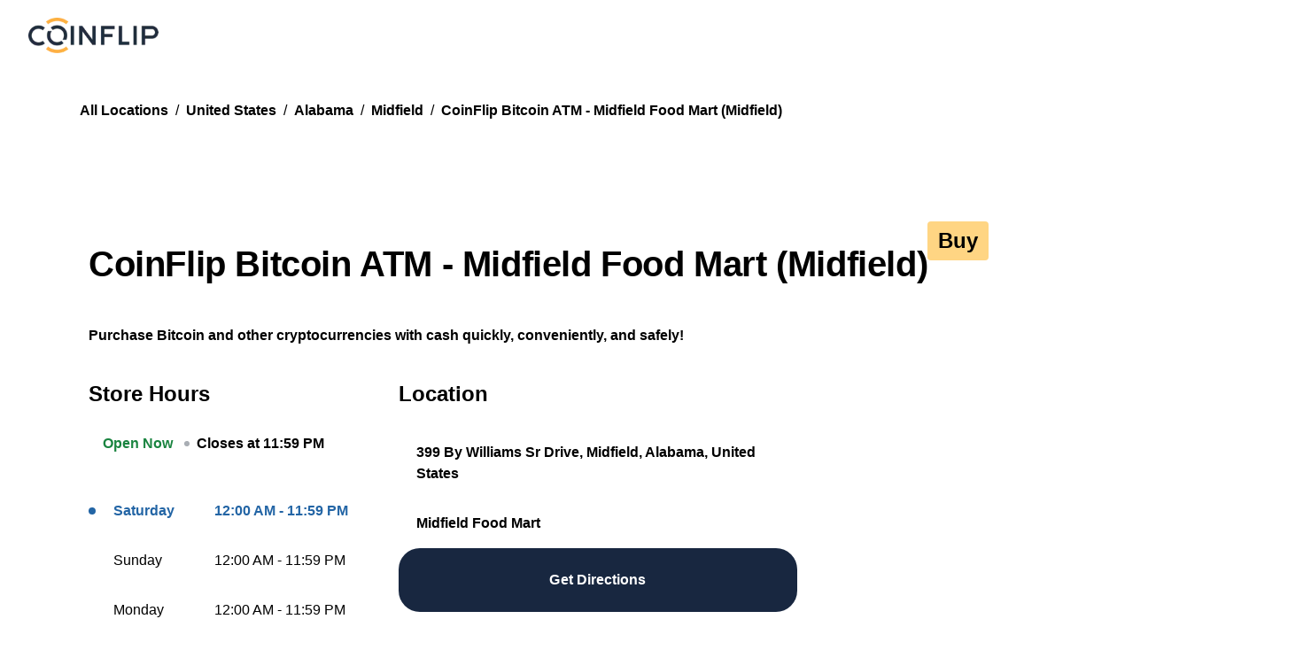

--- FILE ---
content_type: text/html; charset=utf-8
request_url: https://locations.coinflip.tech/us/al/midfield/399-by-williams-sr-drive
body_size: 37111
content:
<!DOCTYPE html><html lang="en"><head><meta charSet="utf-8"/><meta name="viewport" content="width=device-width, initial-scale=1"/><link rel="stylesheet" href="/_next/static/css/209b782d1a2e630e.css" data-precedence="next"/><link rel="stylesheet" href="/_next/static/css/3add334ee59f67ac.css" data-precedence="next"/><link rel="preload" as="script" fetchPriority="low" href="/_next/static/chunks/webpack-c2d6d17812e6a539.js"/><script src="/_next/static/chunks/fd9d1056-5e47b6acf3f1b897.js" async="" type="5d4e15d679dd982650388f1c-text/javascript"></script><script src="/_next/static/chunks/117-fd3d98ece3a7d71f.js" async="" type="5d4e15d679dd982650388f1c-text/javascript"></script><script src="/_next/static/chunks/main-app-2a32e52d2997309b.js" async="" type="5d4e15d679dd982650388f1c-text/javascript"></script><script src="/_next/static/chunks/119f0089-38eb55b0e08b7236.js" async="" type="5d4e15d679dd982650388f1c-text/javascript"></script><script src="/_next/static/chunks/594fe7b7-69d54eb5b6326fff.js" async="" type="5d4e15d679dd982650388f1c-text/javascript"></script><script src="/_next/static/chunks/cb5556e8-f94b38fc3cce70aa.js" async="" type="5d4e15d679dd982650388f1c-text/javascript"></script><script src="/_next/static/chunks/cebd11e7-3c1b5af6b24e0cf4.js" async="" type="5d4e15d679dd982650388f1c-text/javascript"></script><script src="/_next/static/chunks/614c82aa-dc882fd22113e7b5.js" async="" type="5d4e15d679dd982650388f1c-text/javascript"></script><script src="/_next/static/chunks/789-74ea6929314db251.js" async="" type="5d4e15d679dd982650388f1c-text/javascript"></script><script src="/_next/static/chunks/712-929f1f2f7cd508e4.js" async="" type="5d4e15d679dd982650388f1c-text/javascript"></script><script src="/_next/static/chunks/736-85bf0880ac127b2a.js" async="" type="5d4e15d679dd982650388f1c-text/javascript"></script><script src="/_next/static/chunks/648-0abf628dd123a58f.js" async="" type="5d4e15d679dd982650388f1c-text/javascript"></script><script src="/_next/static/chunks/936-7cef1576f44b9ffa.js" async="" type="5d4e15d679dd982650388f1c-text/javascript"></script><script src="/_next/static/chunks/938-4c5e6924f8e0f72e.js" async="" type="5d4e15d679dd982650388f1c-text/javascript"></script><script src="/_next/static/chunks/85-f7d1f2b86e0ac08e.js" async="" type="5d4e15d679dd982650388f1c-text/javascript"></script><script src="/_next/static/chunks/531-3e2b43a3e4e1f2ad.js" async="" type="5d4e15d679dd982650388f1c-text/javascript"></script><script src="/_next/static/chunks/app/layout-70e0a6cb2e1ec768.js" async="" type="5d4e15d679dd982650388f1c-text/javascript"></script><script src="/_next/static/chunks/app/not-found-1cb3317cb67e895b.js" async="" type="5d4e15d679dd982650388f1c-text/javascript"></script><script src="/_next/static/chunks/9e20dabd-06cd5b81592cdadd.js" async="" type="5d4e15d679dd982650388f1c-text/javascript"></script><script src="/_next/static/chunks/335cd034-4c7d4f3cee085fa3.js" async="" type="5d4e15d679dd982650388f1c-text/javascript"></script><script src="/_next/static/chunks/7e467e55-7f23e76096f134ca.js" async="" type="5d4e15d679dd982650388f1c-text/javascript"></script><script src="/_next/static/chunks/a2eac5df-6ff5fd59205e1ea5.js" async="" type="5d4e15d679dd982650388f1c-text/javascript"></script><script src="/_next/static/chunks/207-4e13180160741a97.js" async="" type="5d4e15d679dd982650388f1c-text/javascript"></script><script src="/_next/static/chunks/356-026fd7b2f296d216.js" async="" type="5d4e15d679dd982650388f1c-text/javascript"></script><script src="/_next/static/chunks/258-2184232a0f09d1e1.js" async="" type="5d4e15d679dd982650388f1c-text/javascript"></script><script src="/_next/static/chunks/274-3a3dac50e00a4e68.js" async="" type="5d4e15d679dd982650388f1c-text/javascript"></script><script src="/_next/static/chunks/app/(directory)/%5Bcountry%5D/%5Bregion%5D/%5Bcity%5D/page-60d253cee691f6ad.js" async="" type="5d4e15d679dd982650388f1c-text/javascript"></script><script src="/_next/static/chunks/557-fd66eaeca387eea5.js" async="" type="5d4e15d679dd982650388f1c-text/javascript"></script><script src="/_next/static/chunks/app/(location)/%5Bcountry%5D/%5Bregion%5D/%5Bcity%5D/%5B...location%5D/page-b877387d3e0b811c.js" async="" type="5d4e15d679dd982650388f1c-text/javascript"></script><link rel="preload" href="https://kit.fontawesome.com/b7c947161d.js" as="script" crossorigin=""/><title>Find a CoinFlip Bitcoin ATM | CoinFlip Bitcoin ATM - Midfield Food Mart (Midfield)</title><meta name="description" content="Use our locator to find the closest crypto ATM. CoinFlip makes it simple, safe, and speedy to buy crypto with cash."/><meta property="og:title" content="Find a CoinFlip Bitcoin ATM | CoinFlip Bitcoin ATM - Midfield Food Mart (Midfield)"/><meta property="og:description" content="Use our locator to find the closest crypto ATM. CoinFlip makes it simple, safe, and speedy to buy crypto with cash."/><meta property="og:site_name" content="CoinFlip"/><meta property="og:locale" content="en"/><meta property="og:image" content="https://maps.googleapis.com/maps/api/staticmap?center=33.4618952%2C-86.9087168&amp;zoom=14&amp;size=600x300&amp;maptype=roadmap&amp;markers=color%3Ared%7C33.4618952%2C-86.9087168&amp;format=jpg&amp;key=AIzaSyCJJf732GEkgCMEvZMnQDUPjaJuznNihV0"/><meta property="og:type" content="article"/><meta name="twitter:card" content="summary_large_image"/><meta name="twitter:site" content="@CoinFlip"/><meta name="twitter:title" content="Find a CoinFlip Bitcoin ATM | CoinFlip Bitcoin ATM - Midfield Food Mart (Midfield)"/><meta name="twitter:description" content="Use our locator to find the closest crypto ATM. CoinFlip makes it simple, safe, and speedy to buy crypto with cash."/><meta name="twitter:image" content="https://maps.googleapis.com/maps/api/staticmap?center=33.4618952%2C-86.9087168&amp;zoom=14&amp;size=600x300&amp;maptype=roadmap&amp;markers=color%3Ared%7C33.4618952%2C-86.9087168&amp;format=jpg&amp;key=AIzaSyCJJf732GEkgCMEvZMnQDUPjaJuznNihV0"/><link rel="icon" href="https://www.datocms-assets.com/107373/1702420212-favicon.png?auto=format&amp;h=16&amp;w=16" sizes="16x16" type="image/png"/><link rel="icon" href="https://www.datocms-assets.com/107373/1702420212-favicon.png?auto=format&amp;h=32&amp;w=32" sizes="32x32" type="image/png"/><link rel="icon" href="https://www.datocms-assets.com/107373/1702420212-favicon.png?auto=format&amp;h=96&amp;w=96" sizes="96x96" type="image/png"/><link rel="icon" href="https://www.datocms-assets.com/107373/1702420212-favicon.png?auto=format&amp;h=192&amp;w=192" sizes="192x192" type="image/png"/><meta name="next-size-adjust"/><script type="5d4e15d679dd982650388f1c-text/javascript">(self.__next_s=self.__next_s||[]).push(["https://kit.fontawesome.com/b7c947161d.js",{"crossOrigin":"anonymous"}])</script><script src="/_next/static/chunks/polyfills-42372ed130431b0a.js" noModule="" type="5d4e15d679dd982650388f1c-text/javascript"></script></head><body class="__variable_f367f3"><!--$--><!--/$--><style data-emotion="css-global 1j285ao">:host,:root,[data-theme]{--chakra-ring-inset:var(--chakra-empty,/*!*/ /*!*/);--chakra-ring-offset-width:0px;--chakra-ring-offset-color:#fff;--chakra-ring-color:rgba(66, 153, 225, 0.6);--chakra-ring-offset-shadow:0 0 #0000;--chakra-ring-shadow:0 0 #0000;--chakra-space-x-reverse:0;--chakra-space-y-reverse:0;--chakra-colors-transparent:transparent;--chakra-colors-current:currentColor;--chakra-colors-black-50:#E6E6E6;--chakra-colors-black-100:#CCCCCC;--chakra-colors-black-200:#999999;--chakra-colors-black-300:#666666;--chakra-colors-black-400:#333333;--chakra-colors-black-500:#000000;--chakra-colors-black-600:#000000;--chakra-colors-black-700:#000000;--chakra-colors-black-800:#000000;--chakra-colors-black-900:#000000;--chakra-colors-black-950:#000000;--chakra-colors-black-base:rgba(0, 0, 0, 0.92);--chakra-colors-black-hover:rgba(0, 0, 0, 0.36);--chakra-colors-black-disabled:rgba(0, 0, 0, 0.06);--chakra-colors-black-textColor:#FFFFFF;--chakra-colors-white-50:rgba(255, 255, 255, 1);--chakra-colors-white-100:rgba(255, 255, 255, 1);--chakra-colors-white-200:rgba(255, 255, 255, 1);--chakra-colors-white-300:rgba(255, 255, 255, 1);--chakra-colors-white-400:rgba(255, 255, 255, 1);--chakra-colors-white-500:rgba(255, 255, 255, 1);--chakra-colors-white-600:rgba(255, 255, 255, 1);--chakra-colors-white-700:rgba(255, 255, 255, 1);--chakra-colors-white-800:rgba(255, 255, 255, 1);--chakra-colors-white-900:rgba(255, 255, 255, 1);--chakra-colors-white-base:rgba(255, 255, 255, 1);--chakra-colors-white-hover:linear-gradient(0deg, rgba(0, 0, 0, 0.2), rgba(0, 0, 0, 0.2)),linear-gradient(0deg,  #FFFFFF, #FFFFFF);--chakra-colors-white-textColor:#000;--chakra-colors-whiteAlpha-50:rgba(255, 255, 255, 0.04);--chakra-colors-whiteAlpha-100:rgba(255, 255, 255, 0.06);--chakra-colors-whiteAlpha-200:rgba(255, 255, 255, 0.08);--chakra-colors-whiteAlpha-300:rgba(255, 255, 255, 0.16);--chakra-colors-whiteAlpha-400:rgba(255, 255, 255, 0.24);--chakra-colors-whiteAlpha-500:rgba(255, 255, 255, 0.36);--chakra-colors-whiteAlpha-600:rgba(255, 255, 255, 0.48);--chakra-colors-whiteAlpha-700:rgba(255, 255, 255, 0.64);--chakra-colors-whiteAlpha-800:rgba(255, 255, 255, 0.80);--chakra-colors-whiteAlpha-900:rgba(255, 255, 255, 0.92);--chakra-colors-blackAlpha-50:rgba(0, 0, 0, 0.04);--chakra-colors-blackAlpha-100:rgba(0, 0, 0, 0.06);--chakra-colors-blackAlpha-200:rgba(0, 0, 0, 0.08);--chakra-colors-blackAlpha-300:rgba(0, 0, 0, 0.16);--chakra-colors-blackAlpha-400:rgba(0, 0, 0, 0.24);--chakra-colors-blackAlpha-500:rgba(0, 0, 0, 0.36);--chakra-colors-blackAlpha-600:rgba(0, 0, 0, 0.48);--chakra-colors-blackAlpha-700:rgba(0, 0, 0, 0.64);--chakra-colors-blackAlpha-800:rgba(0, 0, 0, 0.80);--chakra-colors-blackAlpha-900:rgba(0, 0, 0, 0.92);--chakra-colors-blackAlpha-base:rgba(0, 0, 0, 0.36);--chakra-colors-blackAlpha-hover:rgba(0, 0, 0, 0.36);--chakra-colors-blackAlpha-disabled:rgba(0, 0, 0, 0.06);--chakra-colors-blackAlpha-textColor:#FFFFFF;--chakra-colors-gray-50:#F7FAFC;--chakra-colors-gray-100:#E8EDF3;--chakra-colors-gray-200:#A9AEB4;--chakra-colors-gray-300:#646D7D;--chakra-colors-gray-400:#3D495C;--chakra-colors-gray-500:#2B3340;--chakra-colors-gray-600:#161E27;--chakra-colors-gray-700:#2D3748;--chakra-colors-gray-800:#1A202C;--chakra-colors-gray-900:#171923;--chakra-colors-red-50:#FFF5F5;--chakra-colors-red-100:#FED7D7;--chakra-colors-red-200:#FEB2B2;--chakra-colors-red-300:#FC8181;--chakra-colors-red-400:#F56565;--chakra-colors-red-500:#E53E3E;--chakra-colors-red-600:#C53030;--chakra-colors-red-700:#9B2C2C;--chakra-colors-red-800:#822727;--chakra-colors-red-900:#63171B;--chakra-colors-red-base:#F84F31;--chakra-colors-red-light:#F84F31;--chakra-colors-red-dark:#C83636;--chakra-colors-orange-50:#FFFAF0;--chakra-colors-orange-100:#FEEBC8;--chakra-colors-orange-200:#FBD38D;--chakra-colors-orange-300:#F6AD55;--chakra-colors-orange-400:#ED8936;--chakra-colors-orange-500:#DD6B20;--chakra-colors-orange-600:#C05621;--chakra-colors-orange-700:#9C4221;--chakra-colors-orange-800:#7B341E;--chakra-colors-orange-900:#652B19;--chakra-colors-yellow-50:#FFFFF0;--chakra-colors-yellow-100:#FEFCBF;--chakra-colors-yellow-200:#FAF089;--chakra-colors-yellow-300:#F6E05E;--chakra-colors-yellow-400:#ECC94B;--chakra-colors-yellow-500:#D69E2E;--chakra-colors-yellow-600:#B7791F;--chakra-colors-yellow-700:#975A16;--chakra-colors-yellow-800:#744210;--chakra-colors-yellow-900:#5F370E;--chakra-colors-green-50:#F0FFF4;--chakra-colors-green-100:#C6F6D5;--chakra-colors-green-200:#9AE6B4;--chakra-colors-green-300:#68D391;--chakra-colors-green-400:#48BB78;--chakra-colors-green-500:#38A169;--chakra-colors-green-600:#2F855A;--chakra-colors-green-700:#276749;--chakra-colors-green-800:#22543D;--chakra-colors-green-900:#1C4532;--chakra-colors-green-base:#1A8440;--chakra-colors-green-light:#29CE64;--chakra-colors-green-dark:#1A8440;--chakra-colors-teal-50:#E6FFFA;--chakra-colors-teal-100:#B2F5EA;--chakra-colors-teal-200:#81E6D9;--chakra-colors-teal-300:#4FD1C5;--chakra-colors-teal-400:#38B2AC;--chakra-colors-teal-500:#319795;--chakra-colors-teal-600:#2C7A7B;--chakra-colors-teal-700:#285E61;--chakra-colors-teal-800:#234E52;--chakra-colors-teal-900:#1D4044;--chakra-colors-blue-50:#ebf8ff;--chakra-colors-blue-100:#bee3f8;--chakra-colors-blue-200:#90cdf4;--chakra-colors-blue-300:#63b3ed;--chakra-colors-blue-400:#4299e1;--chakra-colors-blue-500:#3182ce;--chakra-colors-blue-600:#2b6cb0;--chakra-colors-blue-700:#2c5282;--chakra-colors-blue-800:#2a4365;--chakra-colors-blue-900:#1A365D;--chakra-colors-cyan-50:#EDFDFD;--chakra-colors-cyan-100:#C4F1F9;--chakra-colors-cyan-200:#9DECF9;--chakra-colors-cyan-300:#76E4F7;--chakra-colors-cyan-400:#0BC5EA;--chakra-colors-cyan-500:#00B5D8;--chakra-colors-cyan-600:#00A3C4;--chakra-colors-cyan-700:#0987A0;--chakra-colors-cyan-800:#086F83;--chakra-colors-cyan-900:#065666;--chakra-colors-purple-50:#FAF5FF;--chakra-colors-purple-100:#E9D8FD;--chakra-colors-purple-200:#D6BCFA;--chakra-colors-purple-300:#B794F4;--chakra-colors-purple-400:#9F7AEA;--chakra-colors-purple-500:#805AD5;--chakra-colors-purple-600:#6B46C1;--chakra-colors-purple-700:#553C9A;--chakra-colors-purple-800:#44337A;--chakra-colors-purple-900:#322659;--chakra-colors-pink-50:#FFF5F7;--chakra-colors-pink-100:#FED7E2;--chakra-colors-pink-200:#FBB6CE;--chakra-colors-pink-300:#F687B3;--chakra-colors-pink-400:#ED64A6;--chakra-colors-pink-500:#D53F8C;--chakra-colors-pink-600:#B83280;--chakra-colors-pink-700:#97266D;--chakra-colors-pink-800:#702459;--chakra-colors-pink-900:#521B41;--chakra-colors-linkedin-50:#E8F4F9;--chakra-colors-linkedin-100:#CFEDFB;--chakra-colors-linkedin-200:#9BDAF3;--chakra-colors-linkedin-300:#68C7EC;--chakra-colors-linkedin-400:#34B3E4;--chakra-colors-linkedin-500:#00A0DC;--chakra-colors-linkedin-600:#008CC9;--chakra-colors-linkedin-700:#0077B5;--chakra-colors-linkedin-800:#005E93;--chakra-colors-linkedin-900:#004471;--chakra-colors-facebook-50:#E8F4F9;--chakra-colors-facebook-100:#D9DEE9;--chakra-colors-facebook-200:#B7C2DA;--chakra-colors-facebook-300:#6482C0;--chakra-colors-facebook-400:#4267B2;--chakra-colors-facebook-500:#385898;--chakra-colors-facebook-600:#314E89;--chakra-colors-facebook-700:#29487D;--chakra-colors-facebook-800:#223B67;--chakra-colors-facebook-900:#1E355B;--chakra-colors-messenger-50:#D0E6FF;--chakra-colors-messenger-100:#B9DAFF;--chakra-colors-messenger-200:#A2CDFF;--chakra-colors-messenger-300:#7AB8FF;--chakra-colors-messenger-400:#2E90FF;--chakra-colors-messenger-500:#0078FF;--chakra-colors-messenger-600:#0063D1;--chakra-colors-messenger-700:#0052AC;--chakra-colors-messenger-800:#003C7E;--chakra-colors-messenger-900:#002C5C;--chakra-colors-whatsapp-50:#dffeec;--chakra-colors-whatsapp-100:#b9f5d0;--chakra-colors-whatsapp-200:#90edb3;--chakra-colors-whatsapp-300:#65e495;--chakra-colors-whatsapp-400:#3cdd78;--chakra-colors-whatsapp-500:#22c35e;--chakra-colors-whatsapp-600:#179848;--chakra-colors-whatsapp-700:#0c6c33;--chakra-colors-whatsapp-800:#01421c;--chakra-colors-whatsapp-900:#001803;--chakra-colors-twitter-50:#E5F4FD;--chakra-colors-twitter-100:#C8E9FB;--chakra-colors-twitter-200:#A8DCFA;--chakra-colors-twitter-300:#83CDF7;--chakra-colors-twitter-400:#57BBF5;--chakra-colors-twitter-500:#1DA1F2;--chakra-colors-twitter-600:#1A94DA;--chakra-colors-twitter-700:#1681BF;--chakra-colors-twitter-800:#136B9E;--chakra-colors-twitter-900:#0D4D71;--chakra-colors-telegram-50:#E3F2F9;--chakra-colors-telegram-100:#C5E4F3;--chakra-colors-telegram-200:#A2D4EC;--chakra-colors-telegram-300:#7AC1E4;--chakra-colors-telegram-400:#47A9DA;--chakra-colors-telegram-500:#0088CC;--chakra-colors-telegram-600:#007AB8;--chakra-colors-telegram-700:#006BA1;--chakra-colors-telegram-800:#005885;--chakra-colors-telegram-900:#003F5E;--chakra-colors-blueAccent-50:#CBE9FF;--chakra-colors-blueAccent-100:#A6D0F0;--chakra-colors-blueAccent-200:#82B6E0;--chakra-colors-blueAccent-300:#619BCE;--chakra-colors-blueAccent-400:#4280BB;--chakra-colors-blueAccent-500:#2365A5;--chakra-colors-blueAccent-600:#1F5998;--chakra-colors-blueAccent-700:#1A4E8B;--chakra-colors-blueAccent-800:#123B6B;--chakra-colors-blueAccent-900:#0A2847;--chakra-colors-blueAccent-base:#2365A5;--chakra-colors-blueAccent-light:#82DCF9;--chakra-colors-blueAccent-dark:#2365A5;--chakra-colors-cryptoNavy-50:#E1E8F4;--chakra-colors-cryptoNavy-100:#C0CEE7;--chakra-colors-cryptoNavy-200:#85A1D1;--chakra-colors-cryptoNavy-300:#4570BA;--chakra-colors-cryptoNavy-400:#2F4C7E;--chakra-colors-cryptoNavy-500:#182740;--chakra-colors-cryptoNavy-600:#131F34;--chakra-colors-cryptoNavy-700:#0E1625;--chakra-colors-cryptoNavy-800:#0A101A;--chakra-colors-cryptoNavy-900:#04070B;--chakra-colors-cryptoNavy-950:#030407;--chakra-colors-cryptoNavy-base:#182740;--chakra-colors-cryptoNavy-hover:rgba(24, 39, 64, 0.9);--chakra-colors-cryptoNavy-disabled:#161E27;--chakra-colors-cryptoNavy-textColor:#fff;--chakra-colors-coinflipGold-50:#FFF8EB;--chakra-colors-coinflipGold-100:#FFF3DB;--chakra-colors-coinflipGold-200:#FFE4AD;--chakra-colors-coinflipGold-300:#FFD480;--chakra-colors-coinflipGold-400:#FFC247;--chakra-colors-coinflipGold-500:#FFAB09;--chakra-colors-coinflipGold-600:#E69900;--chakra-colors-coinflipGold-700:#CC8800;--chakra-colors-coinflipGold-800:#A87000;--chakra-colors-coinflipGold-900:#7A5200;--chakra-colors-coinflipGold-950:#573A00;--chakra-colors-coinflipGold-base:#FFAB09;--chakra-colors-coinflipGold-hover:linear-gradient(0deg, rgba(0, 0, 0, 0.2), rgba(0, 0, 0, 0.2)),linear-gradient(0deg, #FFAB09, #FFAB09);--chakra-colors-coinflipGold-textColor:#000;--chakra-colors-orangeAccent-50:#FFF1E5;--chakra-colors-orangeAccent-100:#FFE3CC;--chakra-colors-orangeAccent-200:#FFCA9E;--chakra-colors-orangeAccent-300:#FFAE6B;--chakra-colors-orangeAccent-400:#FF9238;--chakra-colors-orangeAccent-500:#FF7909;--chakra-colors-orangeAccent-600:#D15E00;--chakra-colors-orangeAccent-700:#9E4700;--chakra-colors-orangeAccent-800:#6B3000;--chakra-colors-orangeAccent-900:#331700;--chakra-colors-orangeAccent-base:#FF7909;--chakra-colors-orangeAccent-hover:#FF9238;--chakra-colors-orangeAccent-disabled:#FFE3CC;--chakra-colors-orangeAccent-textColor:#000;--chakra-colors-gradient-goldOrange:linear-gradient(104.7deg, #FFAB09 0%, #FF7909 100%);--chakra-colors-gradient-orangeRed:linear-gradient(104.7deg, #FF7909 0%, #FA4444 100%);--chakra-colors-gradient-greenBlue:linear-gradient(97.02deg, #29CE64 0%, #2365A5 100%);--chakra-colors-gradient-navyBlack:linear-gradient(104.7deg, #182740 -0.01%, #000000 99.99%);--chakra-borders-none:0;--chakra-borders-1px:1px solid;--chakra-borders-2px:2px solid;--chakra-borders-4px:4px solid;--chakra-borders-8px:8px solid;--chakra-fonts-heading:Inter Variable,sans-serif;--chakra-fonts-body:Inter Variable,sans-serif;--chakra-fonts-mono:Inter Variable,sans-serif;--chakra-fonts-lato:Lato,sans-serif;--chakra-fontSizes-3xs:0.45rem;--chakra-fontSizes-2xs:0.625rem;--chakra-fontSizes-xs:0.75rem;--chakra-fontSizes-sm:0.875rem;--chakra-fontSizes-md:1rem;--chakra-fontSizes-lg:1.125rem;--chakra-fontSizes-xl:1.25rem;--chakra-fontSizes-2xl:1.5rem;--chakra-fontSizes-3xl:1.875rem;--chakra-fontSizes-4xl:2.25rem;--chakra-fontSizes-5xl:3rem;--chakra-fontSizes-6xl:3.75rem;--chakra-fontSizes-7xl:4.5rem;--chakra-fontSizes-8xl:6rem;--chakra-fontSizes-9xl:8rem;--chakra-fontSizes-displayXL:80px;--chakra-fontSizes-displayLarge:64px;--chakra-fontSizes-displayMedium:48px;--chakra-fontSizes-displaySmall:40px;--chakra-fontSizes-h1:40px;--chakra-fontSizes-h2:36px;--chakra-fontSizes-h3:32px;--chakra-fontSizes-h4:24px;--chakra-fontSizes-h5:20px;--chakra-fontSizes-h6:18px;--chakra-fontSizes-h7:16px;--chakra-fontSizes-bodyXxl:20px;--chakra-fontSizes-bodyXl:18px;--chakra-fontSizes-bodyLg:16px;--chakra-fontSizes-bodyRg:14px;--chakra-fontSizes-eyebrowXl:20px;--chakra-fontSizes-eyebrowLarge:16px;--chakra-fontSizes-eyebrow:14px;--chakra-fontWeights-hairline:100;--chakra-fontWeights-thin:200;--chakra-fontWeights-light:300;--chakra-fontWeights-normal:400;--chakra-fontWeights-medium:500;--chakra-fontWeights-semibold:600;--chakra-fontWeights-bold:700;--chakra-fontWeights-extrabold:800;--chakra-fontWeights-black:900;--chakra-letterSpacings-tighter:-0.05em;--chakra-letterSpacings-tight:-0.025em;--chakra-letterSpacings-normal:0;--chakra-letterSpacings-wide:0.025em;--chakra-letterSpacings-wider:0.05em;--chakra-letterSpacings-widest:0.1em;--chakra-letterSpacings-displayXL:normal;--chakra-letterSpacings-displayLarge:normal;--chakra-letterSpacings-displayMedium:normal;--chakra-letterSpacings-displaySmall:normal;--chakra-letterSpacings-h1:-0.4px;--chakra-letterSpacings-h2:-0.36px;--chakra-letterSpacings-h3:-0.32px;--chakra-letterSpacings-h4:normal;--chakra-letterSpacings-h5:normal;--chakra-letterSpacings-h6:normal;--chakra-letterSpacings-h7:normal;--chakra-letterSpacings-bodyXxl:-0.1px;--chakra-letterSpacings-bodyXl:-0.09px;--chakra-letterSpacings-bodyLg:-0.08px;--chakra-letterSpacings-bodyRg:0.14px;--chakra-letterSpacings-eyebrowXl:2px;--chakra-letterSpacings-eyebrowLarge:1.6px;--chakra-letterSpacings-eyebrow:1.4px;--chakra-lineHeights-3:.75rem;--chakra-lineHeights-4:1rem;--chakra-lineHeights-5:1.25rem;--chakra-lineHeights-6:1.5rem;--chakra-lineHeights-7:1.75rem;--chakra-lineHeights-8:2rem;--chakra-lineHeights-9:2.25rem;--chakra-lineHeights-10:2.5rem;--chakra-lineHeights-normal:normal;--chakra-lineHeights-none:1;--chakra-lineHeights-shorter:1.25;--chakra-lineHeights-short:1.375;--chakra-lineHeights-base:1.5;--chakra-lineHeights-tall:1.625;--chakra-lineHeights-taller:2;--chakra-lineHeights-displayXL:1.2;--chakra-lineHeights-displayLarge:1.2;--chakra-lineHeights-displayMedium:1.2;--chakra-lineHeights-displaySmall:1.2;--chakra-lineHeights-h1:1.3;--chakra-lineHeights-h2:1.33;--chakra-lineHeights-h3:1.38;--chakra-lineHeights-h4:1.5;--chakra-lineHeights-h5:1.6;--chakra-lineHeights-h6:1.33;--chakra-lineHeights-h7:1.5;--chakra-lineHeights-bodyXxl:1.2;--chakra-lineHeights-bodyXl:1.33;--chakra-lineHeights-bodyLg:1.5;--chakra-lineHeights-bodyRg:1.57;--chakra-lineHeights-eyebrowXl:0.7;--chakra-lineHeights-eyebrowLarge:0.88;--chakra-lineHeights-eyebrow:0.86;--chakra-radii-none:0;--chakra-radii-sm:0.125rem;--chakra-radii-base:0.25rem;--chakra-radii-md:0.375rem;--chakra-radii-lg:0.5rem;--chakra-radii-xl:0.75rem;--chakra-radii-2xl:1rem;--chakra-radii-3xl:1.5rem;--chakra-radii-full:9999px;--chakra-space-1:0.25rem;--chakra-space-2:0.5rem;--chakra-space-3:0.75rem;--chakra-space-4:1rem;--chakra-space-5:1.25rem;--chakra-space-6:1.5rem;--chakra-space-7:1.75rem;--chakra-space-8:2rem;--chakra-space-9:2.25rem;--chakra-space-10:2.5rem;--chakra-space-12:3rem;--chakra-space-14:3.5rem;--chakra-space-16:4rem;--chakra-space-20:5rem;--chakra-space-24:6rem;--chakra-space-28:7rem;--chakra-space-32:8rem;--chakra-space-36:9rem;--chakra-space-40:10rem;--chakra-space-44:11rem;--chakra-space-48:12rem;--chakra-space-52:13rem;--chakra-space-56:14rem;--chakra-space-60:15rem;--chakra-space-64:16rem;--chakra-space-72:18rem;--chakra-space-80:20rem;--chakra-space-96:24rem;--chakra-space-px:1px;--chakra-space-0-5:0.125rem;--chakra-space-1-5:0.375rem;--chakra-space-2-5:0.625rem;--chakra-space-3-5:0.875rem;--chakra-shadows-xs:0 0 0 1px rgba(0, 0, 0, 0.05);--chakra-shadows-sm:0 1px 2px 0 rgba(0, 0, 0, 0.05);--chakra-shadows-base:0 1px 3px 0 rgba(0, 0, 0, 0.1),0 1px 2px 0 rgba(0, 0, 0, 0.06);--chakra-shadows-md:0 4px 6px -1px rgba(0, 0, 0, 0.1),0 2px 4px -1px rgba(0, 0, 0, 0.06);--chakra-shadows-lg:0 10px 15px -3px rgba(0, 0, 0, 0.1),0 4px 6px -2px rgba(0, 0, 0, 0.05);--chakra-shadows-xl:0 20px 25px -5px rgba(0, 0, 0, 0.1),0 10px 10px -5px rgba(0, 0, 0, 0.04);--chakra-shadows-2xl:0 25px 50px -12px rgba(0, 0, 0, 0.25);--chakra-shadows-outline:0 0 0 3px rgba(66, 153, 225, 0.6);--chakra-shadows-inner:inset 0 2px 4px 0 rgba(0,0,0,0.06);--chakra-shadows-none:none;--chakra-shadows-dark-lg:rgba(0, 0, 0, 0.1) 0px 0px 0px 1px,rgba(0, 0, 0, 0.2) 0px 5px 10px,rgba(0, 0, 0, 0.4) 0px 15px 40px;--chakra-sizes-1:0.25rem;--chakra-sizes-2:0.5rem;--chakra-sizes-3:0.75rem;--chakra-sizes-4:1rem;--chakra-sizes-5:1.25rem;--chakra-sizes-6:1.5rem;--chakra-sizes-7:1.75rem;--chakra-sizes-8:2rem;--chakra-sizes-9:2.25rem;--chakra-sizes-10:2.5rem;--chakra-sizes-12:3rem;--chakra-sizes-14:3.5rem;--chakra-sizes-16:4rem;--chakra-sizes-20:5rem;--chakra-sizes-24:6rem;--chakra-sizes-28:7rem;--chakra-sizes-32:8rem;--chakra-sizes-36:9rem;--chakra-sizes-40:10rem;--chakra-sizes-44:11rem;--chakra-sizes-48:12rem;--chakra-sizes-52:13rem;--chakra-sizes-56:14rem;--chakra-sizes-60:15rem;--chakra-sizes-64:16rem;--chakra-sizes-72:18rem;--chakra-sizes-80:20rem;--chakra-sizes-96:24rem;--chakra-sizes-px:1px;--chakra-sizes-0-5:0.125rem;--chakra-sizes-1-5:0.375rem;--chakra-sizes-2-5:0.625rem;--chakra-sizes-3-5:0.875rem;--chakra-sizes-max:max-content;--chakra-sizes-min:min-content;--chakra-sizes-full:100%;--chakra-sizes-3xs:14rem;--chakra-sizes-2xs:16rem;--chakra-sizes-xs:20rem;--chakra-sizes-sm:24rem;--chakra-sizes-md:28rem;--chakra-sizes-lg:32rem;--chakra-sizes-xl:36rem;--chakra-sizes-2xl:42rem;--chakra-sizes-3xl:48rem;--chakra-sizes-4xl:56rem;--chakra-sizes-5xl:64rem;--chakra-sizes-6xl:72rem;--chakra-sizes-7xl:80rem;--chakra-sizes-8xl:90rem;--chakra-sizes-prose:60ch;--chakra-sizes-container-sm:640px;--chakra-sizes-container-md:768px;--chakra-sizes-container-lg:1024px;--chakra-sizes-container-xl:1280px;--chakra-zIndices-hide:-1;--chakra-zIndices-auto:auto;--chakra-zIndices-base:0;--chakra-zIndices-docked:10;--chakra-zIndices-dropdown:1000;--chakra-zIndices-sticky:1100;--chakra-zIndices-banner:1200;--chakra-zIndices-overlay:1300;--chakra-zIndices-modal:1400;--chakra-zIndices-popover:1500;--chakra-zIndices-skipLink:1600;--chakra-zIndices-toast:1700;--chakra-zIndices-tooltip:1800;--chakra-transition-property-common:background-color,border-color,color,fill,stroke,opacity,box-shadow,transform;--chakra-transition-property-colors:background-color,border-color,color,fill,stroke;--chakra-transition-property-dimensions:width,height;--chakra-transition-property-position:left,right,top,bottom;--chakra-transition-property-background:background-color,background-image,background-position;--chakra-transition-easing-ease-in:cubic-bezier(0.4, 0, 1, 1);--chakra-transition-easing-ease-out:cubic-bezier(0, 0, 0.2, 1);--chakra-transition-easing-ease-in-out:cubic-bezier(0.4, 0, 0.2, 1);--chakra-transition-duration-ultra-fast:50ms;--chakra-transition-duration-faster:100ms;--chakra-transition-duration-fast:150ms;--chakra-transition-duration-normal:200ms;--chakra-transition-duration-slow:300ms;--chakra-transition-duration-slower:400ms;--chakra-transition-duration-ultra-slow:500ms;--chakra-blur-none:0;--chakra-blur-sm:4px;--chakra-blur-base:8px;--chakra-blur-md:12px;--chakra-blur-lg:16px;--chakra-blur-xl:24px;--chakra-blur-2xl:40px;--chakra-blur-3xl:64px;--chakra-breakpoints-base:0em;--chakra-breakpoints-sm:30em;--chakra-breakpoints-md:48em;--chakra-breakpoints-lg:62em;--chakra-breakpoints-xl:80em;--chakra-breakpoints-2xl:96em;}.chakra-ui-light :host:not([data-theme]),.chakra-ui-light :root:not([data-theme]),.chakra-ui-light [data-theme]:not([data-theme]),[data-theme=light] :host:not([data-theme]),[data-theme=light] :root:not([data-theme]),[data-theme=light] [data-theme]:not([data-theme]),:host[data-theme=light],:root[data-theme=light],[data-theme][data-theme=light]{--chakra-colors-chakra-body-text:var(--chakra-colors-gray-800);--chakra-colors-chakra-body-bg:white;--chakra-colors-chakra-border-color:var(--chakra-colors-gray-200);--chakra-colors-chakra-inverse-text:white;--chakra-colors-chakra-subtle-bg:var(--chakra-colors-gray-100);--chakra-colors-chakra-subtle-text:var(--chakra-colors-gray-600);--chakra-colors-chakra-placeholder-color:var(--chakra-colors-gray-500);}.chakra-ui-dark :host:not([data-theme]),.chakra-ui-dark :root:not([data-theme]),.chakra-ui-dark [data-theme]:not([data-theme]),[data-theme=dark] :host:not([data-theme]),[data-theme=dark] :root:not([data-theme]),[data-theme=dark] [data-theme]:not([data-theme]),:host[data-theme=dark],:root[data-theme=dark],[data-theme][data-theme=dark]{--chakra-colors-chakra-body-text:var(--chakra-colors-whiteAlpha-900);--chakra-colors-chakra-body-bg:var(--chakra-colors-gray-800);--chakra-colors-chakra-border-color:var(--chakra-colors-whiteAlpha-300);--chakra-colors-chakra-inverse-text:var(--chakra-colors-gray-800);--chakra-colors-chakra-subtle-bg:var(--chakra-colors-gray-700);--chakra-colors-chakra-subtle-text:var(--chakra-colors-gray-400);--chakra-colors-chakra-placeholder-color:var(--chakra-colors-whiteAlpha-400);}</style><style data-emotion="css-global fubdgu">html{line-height:1.5;-webkit-text-size-adjust:100%;font-family:system-ui,sans-serif;-webkit-font-smoothing:antialiased;text-rendering:optimizeLegibility;-moz-osx-font-smoothing:grayscale;touch-action:manipulation;}body{position:relative;min-height:100%;margin:0;font-feature-settings:"kern";}:where(*, *::before, *::after){border-width:0;border-style:solid;box-sizing:border-box;word-wrap:break-word;}main{display:block;}hr{border-top-width:1px;box-sizing:content-box;height:0;overflow:visible;}:where(pre, code, kbd,samp){font-family:SFMono-Regular,Menlo,Monaco,Consolas,monospace;font-size:1em;}a{background-color:transparent;color:inherit;-webkit-text-decoration:inherit;text-decoration:inherit;}abbr[title]{border-bottom:none;-webkit-text-decoration:underline;text-decoration:underline;-webkit-text-decoration:underline dotted;-webkit-text-decoration:underline dotted;text-decoration:underline dotted;}:where(b, strong){font-weight:bold;}small{font-size:80%;}:where(sub,sup){font-size:75%;line-height:0;position:relative;vertical-align:baseline;}sub{bottom:-0.25em;}sup{top:-0.5em;}img{border-style:none;}:where(button, input, optgroup, select, textarea){font-family:inherit;font-size:100%;line-height:1.15;margin:0;}:where(button, input){overflow:visible;}:where(button, select){text-transform:none;}:where(
          button::-moz-focus-inner,
          [type="button"]::-moz-focus-inner,
          [type="reset"]::-moz-focus-inner,
          [type="submit"]::-moz-focus-inner
        ){border-style:none;padding:0;}fieldset{padding:0.35em 0.75em 0.625em;}legend{box-sizing:border-box;color:inherit;display:table;max-width:100%;padding:0;white-space:normal;}progress{vertical-align:baseline;}textarea{overflow:auto;}:where([type="checkbox"], [type="radio"]){box-sizing:border-box;padding:0;}input[type="number"]::-webkit-inner-spin-button,input[type="number"]::-webkit-outer-spin-button{-webkit-appearance:none!important;}input[type="number"]{-moz-appearance:textfield;}input[type="search"]{-webkit-appearance:textfield;outline-offset:-2px;}input[type="search"]::-webkit-search-decoration{-webkit-appearance:none!important;}::-webkit-file-upload-button{-webkit-appearance:button;font:inherit;}details{display:block;}summary{display:-webkit-box;display:-webkit-list-item;display:-ms-list-itembox;display:list-item;}template{display:none;}[hidden]{display:none!important;}:where(
          blockquote,
          dl,
          dd,
          h1,
          h2,
          h3,
          h4,
          h5,
          h6,
          hr,
          figure,
          p,
          pre
        ){margin:0;}button{background:transparent;padding:0;}fieldset{margin:0;padding:0;}:where(ol, ul){margin:0;padding:0;}textarea{resize:vertical;}:where(button, [role="button"]){cursor:pointer;}button::-moz-focus-inner{border:0!important;}table{border-collapse:collapse;}:where(h1, h2, h3, h4, h5, h6){font-size:inherit;font-weight:inherit;}:where(button, input, optgroup, select, textarea){padding:0;line-height:inherit;color:inherit;}:where(img, svg, video, canvas, audio, iframe, embed, object){display:block;}:where(img, video){max-width:100%;height:auto;}[data-js-focus-visible] :focus:not([data-focus-visible-added]):not(
          [data-focus-visible-disabled]
        ){outline:none;box-shadow:none;}select::-ms-expand{display:none;}:root,:host{--chakra-vh:100vh;}@supports (height: -webkit-fill-available){:root,:host{--chakra-vh:-webkit-fill-available;}}@supports (height: -moz-fill-available){:root,:host{--chakra-vh:-moz-fill-available;}}@supports (height: 100dvh){:root,:host{--chakra-vh:100dvh;}}</style><style data-emotion="css-global 1cgn62j">body{font-family:var(--chakra-fonts-body);color:var(--chakra-colors-chakra-body-text);background:var(--chakra-colors-chakra-body-bg);transition-property:background-color;transition-duration:var(--chakra-transition-duration-normal);line-height:var(--chakra-lineHeights-base);}*::-webkit-input-placeholder{color:var(--chakra-colors-chakra-placeholder-color);}*::-moz-placeholder{color:var(--chakra-colors-chakra-placeholder-color);}*:-ms-input-placeholder{color:var(--chakra-colors-chakra-placeholder-color);}*::placeholder{color:var(--chakra-colors-chakra-placeholder-color);}*,*::before,::after{border-color:var(--chakra-colors-chakra-border-color);}</style><header style="width:100%;position:sticky;top:0;z-index:2000;background:#fff;display:flex;flex-direction:column;transform:translate3d(0,0,0);will-change:transform"><style data-emotion="css 1cvokgz">.css-1cvokgz{display:-webkit-box;display:-webkit-flex;display:-ms-flexbox;display:flex;-webkit-align-items:center;-webkit-box-align:center;-ms-flex-align:center;align-items:center;-webkit-box-pack:justify;-webkit-justify-content:space-between;justify-content:space-between;background:white;-webkit-padding-start:16px;padding-inline-start:16px;-webkit-padding-end:16px;padding-inline-end:16px;padding-top:20px;padding-bottom:20px;}</style><div class="css-1cvokgz" style="padding-left:2rem;box-shadow:0px 4px 4px 0px rgba(0, 0, 0, 0);padding-right:10px"><a style="width:30%;position:relative;height:40px" href="https://coinflip.tech"><style data-emotion="css pelba8">.css-pelba8 img{box-sizing:border-box;border-radius:none;}</style><div class="css-pelba8" style="overflow:hidden;position:absolute;left:0;top:0;width:100%;height:100%;max-width:none;max-height:none;z-index:2000"><img aria-hidden="true" alt="" src="[data-uri]" style="object-fit:scale-down;object-position:0%;transition:opacity 500ms;opacity:0;position:absolute;left:-5%;top:-5%;width:110%;height:auto;max-width:none;max-height:none"/><picture><source srcSet="https://www.datocms-assets.com/107373/1698170523-mode-dark.png?auto=compress%2Cformat&amp;dpr=0.5&amp;fit=max&amp;h=40 73w,https://www.datocms-assets.com/107373/1698170523-mode-dark.png?auto=compress%2Cformat&amp;dpr=0.75&amp;fit=max&amp;h=40 109w,https://www.datocms-assets.com/107373/1698170523-mode-dark.png?auto=compress%2Cformat&amp;fit=max&amp;h=40 146w,https://www.datocms-assets.com/107373/1698170523-mode-dark.png?auto=compress%2Cformat&amp;dpr=1.5&amp;fit=max&amp;h=40 219w,https://www.datocms-assets.com/107373/1698170523-mode-dark.png?auto=compress%2Cformat&amp;dpr=2&amp;fit=max&amp;h=40 292w,https://www.datocms-assets.com/107373/1698170523-mode-dark.png?auto=compress%2Cformat&amp;dpr=3&amp;fit=max&amp;h=40 439w,https://www.datocms-assets.com/107373/1698170523-mode-dark.png?auto=compress%2Cformat&amp;dpr=4&amp;fit=max&amp;h=40 585w" sizes="(max-width 770px) 120px, 160px"/><img src="https://www.datocms-assets.com/107373/1698170523-mode-dark.png?auto=compress%2Cformat&amp;fit=max&amp;h=40" alt="CF logo" fetchPriority="high" style="opacity:1;transition:opacity 500ms;position:absolute;left:0;top:0;width:100%;height:100%;max-width:none;max-height:none;object-fit:scale-down;object-position:0%"/></picture><noscript><picture><source srcSet="https://www.datocms-assets.com/107373/1698170523-mode-dark.png?auto=compress%2Cformat&amp;dpr=0.5&amp;fit=max&amp;h=40 73w,https://www.datocms-assets.com/107373/1698170523-mode-dark.png?auto=compress%2Cformat&amp;dpr=0.75&amp;fit=max&amp;h=40 109w,https://www.datocms-assets.com/107373/1698170523-mode-dark.png?auto=compress%2Cformat&amp;fit=max&amp;h=40 146w,https://www.datocms-assets.com/107373/1698170523-mode-dark.png?auto=compress%2Cformat&amp;dpr=1.5&amp;fit=max&amp;h=40 219w,https://www.datocms-assets.com/107373/1698170523-mode-dark.png?auto=compress%2Cformat&amp;dpr=2&amp;fit=max&amp;h=40 292w,https://www.datocms-assets.com/107373/1698170523-mode-dark.png?auto=compress%2Cformat&amp;dpr=3&amp;fit=max&amp;h=40 439w,https://www.datocms-assets.com/107373/1698170523-mode-dark.png?auto=compress%2Cformat&amp;dpr=4&amp;fit=max&amp;h=40 585w" sizes="(max-width 770px) 120px, 160px"/><img src="https://www.datocms-assets.com/107373/1698170523-mode-dark.png?auto=compress%2Cformat&amp;fit=max&amp;h=40" alt="CF logo" style="position:absolute;left:0;top:0;width:100%;height:100%;max-width:none;max-height:none;object-fit:scale-down;object-position:0%" fetchPriority="high"/></picture></noscript></div></a></div></header><div style="min-height:80vh;width:100vw"><main><script type="application/ld+json">{"@context":"https://schema.org","@type":"AutomatedTeller","@id":"https://locations.coinflip.tech/us/al/midfield/399-by-williams-sr-drive#atm","name":"CoinFlip Bitcoin ATM - Midfield Food Mart (Midfield)","brand":{"@type":"Brand","name":"CoinFlip"},"address":{"@type":"PostalAddress","streetAddress":"399 By Williams Sr Drive","addressLocality":"Midfield","addressRegion":"AL","addressCountry":"US","postalCode":"35228"},"openingHoursSpecification":[{"@type":"OpeningHoursSpecification","dayOfWeek":["0"],"opens":"12:00 AM","closes":"11:59 PM"},{"@type":"OpeningHoursSpecification","dayOfWeek":["1"],"opens":"12:00 AM","closes":"11:59 PM"},{"@type":"OpeningHoursSpecification","dayOfWeek":["2"],"opens":"12:00 AM","closes":"11:59 PM"},{"@type":"OpeningHoursSpecification","dayOfWeek":["3"],"opens":"12:00 AM","closes":"11:59 PM"},{"@type":"OpeningHoursSpecification","dayOfWeek":["4"],"opens":"12:00 AM","closes":"11:59 PM"},{"@type":"OpeningHoursSpecification","dayOfWeek":["5"],"opens":"12:00 AM","closes":"11:59 PM"},{"@type":"OpeningHoursSpecification","dayOfWeek":["6"],"opens":"12:00 AM","closes":"11:59 PM"}],"telephone":"+1-773-800-0106","url":"https://locations.coinflip.tech/us/al/midfield/399-by-williams-sr-drive","hasMap":"https://maps.google.com/?q=33.4618952,-86.9087168","paymentAccepted":"Cash","currenciesAccepted":["USD","BTC","ETH","LTC","SOL","XRP","AUDD","LINK","PAXG","USDC_ETH","USDC_SOL","USDC","USDT_SOL","USDT_ETH","USDT_TRX","BNB","XLM","DOGE","AAVE","MKR","SUSHI","UNI","YFI","DOT","BAT","COMP","CRV","ENJ","BONK","WIF","PEPE","SHIB","FLOKI"]}</script><script type="application/ld+json">{"@context":"https://schema.org","@type":"WebPage","@id":"https://locations.coinflip.tech/us/al/midfield/399-by-williams-sr-drive#webpage","url":"https://locations.coinflip.tech/us/al/midfield/399-by-williams-sr-drive","name":"CoinFlip Bitcoin ATM - Midfield Food Mart (Midfield)","breadcrumb":{"@id":"https://locations.coinflip.tech/us/al/midfield/399-by-williams-sr-drive#breadcrumbs"}}</script><script type="application/ld+json">{"@context":"https://schema.org","@type":"BreadcrumbList","@id":"https://locations.coinflip.tech/us/al/midfield/399-by-williams-sr-drive#breadcrumbs","itemListElement":[{"@type":"ListItem","position":1,"name":"All Locations","item":"https://locations.coinflip.tech"},{"@type":"ListItem","position":2,"name":"US","item":"https://locations.coinflip.tech/us"},{"@type":"ListItem","position":3,"name":"AL","item":"https://locations.coinflip.tech/us/al"},{"@type":"ListItem","position":4,"name":"Midfield","item":"https://locations.coinflip.tech/us/al/midfield"},{"@type":"ListItem","position":5,"name":"CoinFlip Bitcoin ATM - Midfield Food Mart (Midfield)","item":"https://locations.coinflip.tech/us/al/midfield/399-by-williams-sr-drive"}]}</script><script type="application/ld+json">{"@context":"https://schema.org","@type":"FAQPage","@id":"https://locations.coinflip.tech/us/al/midfield/399-by-williams-sr-drive#faq","mainEntity":[{"@type":"Question","name":"What do I need to bring to make a transaction at an ATM?","acceptedAnswer":{"@type":"Answer","text":"You’ll need a smartphone, a cryptocurrency wallet, and cash. To save time, you can sign up online in advance. Check out our Quick-Start Guide for step-by-step instructions."}},{"@type":"Question","name":"How do I download a crypto wallet? ","acceptedAnswer":{"@type":"Answer","text":"The CoinFlip non-custodial hot wallet, available for iOS and Android, provides a seamless experience when using CoinFlip services at our ATMs. Learn more general information about crypto wallets here."}},{"@type":"Question","name":"Which coins or tokens can I buy or sell at a CoinFlip Bitcoin ATM? ","acceptedAnswer":{"@type":"Answer","text":"The specific coins and tokens available at your closest ATM vary, but you can buy Bitcoin at all machines. Visit this page to view the full list of coins and tokens that CoinFlip ATMs can support, complete with descriptions. Every location in the ATM locator page will say whether the machine is buy-only or if it can buy and sell crypto."}},{"@type":"Question","name":"What are the fees at a CoinFlip ATM? Are there any discounts?","acceptedAnswer":{"@type":"Answer","text":"We charge fees as a markup on the current market price of each asset. These fees vary by ATM location, cryptocurrency, and transaction type, averaging between 4.99% and 21.9%. An additional minimum network fee of $2.49 covers blockchain transaction processing costs, where applicable, and can increase based on blockchain traffic.Tip: Sign up for our newsletter to receive a 20% discount on your first transaction fee, and follow our social media for more discounts and promos: https://www.facebook.com/CoinFlipATM/ https://www.instagram.com/coinflip/  https://x.com/coinflip https://www.reddit.com/r/CoinFlipATM/"}},{"@type":"Question","name":"How can I get a copy of my receipt?","acceptedAnswer":{"@type":"Answer","text":"Receipts are automatically sent via SMS and email (if available) following your transaction. Please allow up to 30 minutes for delivery. You can also view and download your transaction history anytime by logging into your CoinFlip Account."}},{"@type":"Question","name":"What are the transaction limits?","acceptedAnswer":{"@type":"Answer","text":"Transaction limits are the maximum amount you can buy or sell in a time perion and depend on your account status, which can be found by accessing your CoinFlip Account. You can request a transaction limit increase through your CoinFlip Account as well."}},{"@type":"Question","name":"How long does it take to receive my Bitcoin? ","acceptedAnswer":{"@type":"Answer","text":"Purchased crypto typically appears in your wallet within 30 minutes. You can monitor the status via your CoinFlip Account. If you haven't received your crypto after that time, please contact Support for assistance. Read this blog to learn more."}},{"@type":"Question","name":"How do I buy or sell Bitcoin at a CoinFlip ATM?","acceptedAnswer":{"@type":"Answer","text":"Click here to view our comprehensive guide to buying and selling crypto using cash at a CoinFlip Bitcoin ATM."}}]}</script><style data-emotion="css g6g4n5">.css-g6g4n5{padding:20px 16px 12px 16px;border-top:1px solid;border-bottom:1px solid;border-color:var(--chakra-colors-gray-100);display:block;margin-bottom:var(--chakra-space-5);}@media screen and (min-width: 30em){.css-g6g4n5{display:none;}}</style><div class="css-g6g4n5"><style data-emotion="css 70qvj9">.css-70qvj9{display:-webkit-box;display:-webkit-flex;display:-ms-flexbox;display:flex;-webkit-align-items:center;-webkit-box-align:center;-ms-flex-align:center;align-items:center;}</style><div class="css-70qvj9"><style data-emotion="css k008qs">.css-k008qs{display:-webkit-box;display:-webkit-flex;display:-ms-flexbox;display:flex;}</style><div style="flex:1" class="css-k008qs"><a href="/us/al/midfield"><style data-emotion="css 177yplm">.css-177yplm{width:1em;height:1em;display:inline-block;line-height:1em;-webkit-flex-shrink:0;-ms-flex-negative:0;flex-shrink:0;color:var(--chakra-colors-gray-400);vertical-align:middle;}</style><svg viewBox="0 0 24 24" focusable="false" class="chakra-icon css-177yplm"><svg aria-hidden="true" focusable="false" data-prefix="fass" data-icon="chevron-left" class="svg-inline--fa fa-chevron-left " role="img" xmlns="http://www.w3.org/2000/svg" viewBox="0 0 320 512"><path fill="currentColor" d="M2.7 256l22.6 22.6 192 192L240 493.3 285.3 448l-22.6-22.6L93.3 256 262.6 86.6 285.3 64 240 18.7 217.4 41.4l-192 192L2.7 256z"></path></svg></svg></a></div><style data-emotion="css uuk9vt">.css-uuk9vt{font-family:Inter,sans-serif;font-weight:700;font-style:normal;font-stretch:normal;font-size:18px;line-height:1.33;letter-spacing:var(--chakra-letterSpacings-normal);}</style><h2 class="chakra-heading css-uuk9vt">CoinFlip ATM</h2><style data-emotion="css 1rr4qq7">.css-1rr4qq7{-webkit-flex:1;-ms-flex:1;flex:1;}</style><div class="css-1rr4qq7"></div></div></div><style data-emotion="css gi49na">.css-gi49na{margin-bottom:var(--chakra-space-5);margin-top:20px;-webkit-padding-start:16px;padding-inline-start:16px;-webkit-padding-end:16px;padding-inline-end:16px;display:none;}@media screen and (min-width: 30em){.css-gi49na{display:block;}}@media screen and (min-width: 62em){.css-gi49na{-webkit-padding-start:50px;padding-inline-start:50px;-webkit-padding-end:50px;padding-inline-end:50px;}}</style><nav aria-label="breadcrumb" class="chakra-breadcrumb css-gi49na"><style data-emotion="css 70qvj9">.css-70qvj9{display:-webkit-box;display:-webkit-flex;display:-ms-flexbox;display:flex;-webkit-align-items:center;-webkit-box-align:center;-ms-flex-align:center;align-items:center;}</style><ol class="chakra-breadcrumb__list css-70qvj9"><style data-emotion="css 18biwo">.css-18biwo{display:-webkit-inline-box;display:-webkit-inline-flex;display:-ms-inline-flexbox;display:inline-flex;-webkit-align-items:center;-webkit-box-align:center;-ms-flex-align:center;align-items:center;}</style><li class="chakra-breadcrumb__list-item css-18biwo"><style data-emotion="css 1y0keo1">.css-1y0keo1{font-weight:var(--chakra-fontWeights-bold);overflow:hidden;text-overflow:ellipsis;display:-webkit-box;-webkit-box-orient:vertical;-webkit-line-clamp:var(--chakra-line-clamp);--chakra-line-clamp:1;}</style><a class="chakra-breadcrumb__link css-1y0keo1" href="/">All Locations<!-- --> </a><style data-emotion="css t4q1nq">.css-t4q1nq{-webkit-margin-start:0.5rem;margin-inline-start:0.5rem;-webkit-margin-end:0.5rem;margin-inline-end:0.5rem;}</style><span role="presentation" class="css-t4q1nq">/</span></li><li class="chakra-breadcrumb__list-item css-18biwo"><style data-emotion="css 722v25">.css-722v25{font-weight:var(--chakra-fontWeights-bold);}</style><a class="chakra-breadcrumb__link css-722v25" href="/us"><style data-emotion="css 7s7ffs">.css-7s7ffs{font-family:Inter,sans-serif;font-weight:700;font-style:normal;font-stretch:normal;font-size:16px;line-height:1.5;letter-spacing:var(--chakra-letterSpacings-normal);overflow:hidden;text-overflow:ellipsis;display:-webkit-box;-webkit-box-orient:vertical;-webkit-line-clamp:var(--chakra-line-clamp);--chakra-line-clamp:1;}</style><h2 class="chakra-heading css-7s7ffs">United States<!-- --> </h2></a><span role="presentation" class="css-t4q1nq">/</span></li><li class="chakra-breadcrumb__list-item css-18biwo"><a class="chakra-breadcrumb__link css-722v25" href="/us/al"><h2 class="chakra-heading css-7s7ffs">Alabama<!-- --> </h2></a><span role="presentation" class="css-t4q1nq">/</span></li><li class="chakra-breadcrumb__list-item css-18biwo"><a class="chakra-breadcrumb__link css-722v25" href="/us/al/midfield"><h2 class="chakra-heading css-7s7ffs">Midfield<!-- --> </h2></a><span role="presentation" class="css-t4q1nq">/</span></li><li class="chakra-breadcrumb__list-item css-18biwo"><style data-emotion="css 11cuipc">.css-11cuipc{font-weight:var(--chakra-fontWeights-normal);}</style><a class="chakra-breadcrumb__link css-11cuipc" href="/us/al/midfield/399-by-williams-sr-drive"><h2 class="chakra-heading css-7s7ffs">CoinFlip Bitcoin ATM - Midfield Food Mart (Midfield)<!-- --> </h2></a></li></ol></nav><style data-emotion="css qqqhdk">.css-qqqhdk{display:-webkit-box;display:-webkit-flex;display:-ms-flexbox;display:flex;-webkit-flex-direction:column;-ms-flex-direction:column;flex-direction:column;-webkit-padding-start:16px;padding-inline-start:16px;-webkit-padding-end:16px;padding-inline-end:16px;padding-top:60px;padding-bottom:60px;gap:40px;width:100%;}@media screen and (min-width: 48em){.css-qqqhdk{padding-top:75px;padding-bottom:75px;}}@media screen and (min-width: 62em){.css-qqqhdk{-webkit-padding-start:50px;padding-inline-start:50px;-webkit-padding-end:50px;padding-inline-end:50px;}}@media screen and (min-width: 80em){.css-qqqhdk{-webkit-padding-start:100px;padding-inline-start:100px;-webkit-padding-end:100px;padding-inline-end:100px;}}</style><div class="css-qqqhdk"><style data-emotion="css x7pz6v">.css-x7pz6v{display:-webkit-box;display:-webkit-flex;display:-ms-flexbox;display:flex;-webkit-flex-direction:column-reverse;-ms-flex-direction:column-reverse;flex-direction:column-reverse;--chakra-space-y-reverse:1;--chakra-divide-y-reverse:1;-webkit-box-pack:start;-ms-flex-pack:start;-webkit-justify-content:flex-start;justify-content:flex-start;gap:10px;}@media screen and (min-width: 48em){.css-x7pz6v{-webkit-flex-direction:row;-ms-flex-direction:row;flex-direction:row;gap:16px;}}</style><div class="css-x7pz6v"><style data-emotion="css 2xph3x">.css-2xph3x{display:-webkit-box;display:-webkit-flex;display:-ms-flexbox;display:flex;-webkit-flex-direction:column;-ms-flex-direction:column;flex-direction:column;gap:var(--chakra-space-2);}</style><div class="css-2xph3x"><style data-emotion="css 1yo55xt">.css-1yo55xt{display:-webkit-box;display:-webkit-flex;display:-ms-flexbox;display:flex;gap:16px;-webkit-flex-direction:column-reverse;-ms-flex-direction:column-reverse;flex-direction:column-reverse;--chakra-space-y-reverse:1;--chakra-divide-y-reverse:1;}@media screen and (min-width: 48em){.css-1yo55xt{-webkit-flex-direction:row;-ms-flex-direction:row;flex-direction:row;}}</style><div class="css-1yo55xt"><style data-emotion="css 1qxkctr">.css-1qxkctr{font-family:Inter,sans-serif;font-weight:700;font-style:normal;font-stretch:normal;font-size:40px;line-height:1.3;letter-spacing:-0.4px;}</style><h1 class="chakra-heading css-1qxkctr">CoinFlip Bitcoin ATM - Midfield Food Mart (Midfield)</h1><style data-emotion="css 3mol5">.css-3mol5{display:-webkit-box;display:-webkit-flex;display:-ms-flexbox;display:flex;-webkit-align-items:center;-webkit-box-align:center;-ms-flex-align:center;align-items:center;-webkit-box-pack:center;-ms-flex-pack:center;-webkit-justify-content:center;justify-content:center;border-radius:4px;padding:0px 12px;height:32px;top:4px;position:relative;width:-webkit-fit-content;width:-moz-fit-content;width:fit-content;background:#FFAB0980;}@media screen and (min-width: 48em){.css-3mol5{height:44px;}}</style><div class="css-3mol5"><style data-emotion="css 19je1dq">.css-19je1dq{font-family:Inter,sans-serif;font-style:normal;font-stretch:normal;font-weight:var(--chakra-fontWeights-bold);}@media screen and (min-width: 0em) and (max-width: 47.98em){.css-19je1dq{font-size:16px;font-weight:700;line-height:1.5;letter-spacing:var(--chakra-letterSpacings-normal);}}@media screen and (min-width: 48em){.css-19je1dq{font-size:24px;font-weight:700;line-height:1.5;letter-spacing:var(--chakra-letterSpacings-normal);}}</style><h2 class="chakra-heading css-19je1dq">Buy</h2></div></div><style data-emotion="css hqqkvb">.css-hqqkvb{font-family:Inter,sans-serif;font-stretch:normal;font-style:normal;font-weight:var(--chakra-fontWeights-bold);}</style><p class="chakra-text css-hqqkvb">Purchase Bitcoin and other cryptocurrencies with cash quickly, conveniently, and safely!</p></div></div><style data-emotion="css 4p9vrj">.css-4p9vrj{display:-webkit-box;display:-webkit-flex;display:-ms-flexbox;display:flex;-webkit-flex-direction:column;-ms-flex-direction:column;flex-direction:column;gap:30px;}</style><div class="css-4p9vrj"><style data-emotion="css onzx09">.css-onzx09{display:-webkit-box;display:-webkit-flex;display:-ms-flexbox;display:flex;-webkit-flex-direction:column;-ms-flex-direction:column;flex-direction:column;-webkit-box-pack:center;-ms-flex-pack:center;-webkit-justify-content:center;justify-content:center;gap:32px;}@media screen and (min-width: 62em){.css-onzx09{-webkit-flex-direction:row;-ms-flex-direction:row;flex-direction:row;gap:48px;}}</style><div class="css-onzx09"><style data-emotion="css 408t1y">.css-408t1y{width:100%;max-width:100%;min-width:0px;}@media screen and (min-width: 62em){.css-408t1y{max-width:350px;min-width:280px;}}</style><div class="css-408t1y"><div class="css-0"><style data-emotion="css 1eggj31">.css-1eggj31{font-family:Inter,sans-serif;font-weight:700;font-style:normal;font-stretch:normal;font-size:24px;line-height:1.5;letter-spacing:var(--chakra-letterSpacings-normal);margin-bottom:10px;}</style><h2 class="chakra-heading css-1eggj31">Store Hours</h2><style data-emotion="css f7hf9c">.css-f7hf9c{display:-webkit-box;display:-webkit-flex;display:-ms-flexbox;display:flex;-webkit-align-items:center;-webkit-box-align:center;-ms-flex-align:center;align-items:center;-webkit-flex-direction:row;-ms-flex-direction:row;flex-direction:row;margin-bottom:20px;}</style><div class="chakra-stack css-f7hf9c"><style data-emotion="css 14pez97">.css-14pez97{display:-webkit-box;display:-webkit-flex;display:-ms-flexbox;display:flex;-webkit-flex-direction:row;-ms-flex-direction:row;flex-direction:row;-webkit-align-items:center;-webkit-box-align:center;-ms-flex-align:center;align-items:center;-webkit-box-pack:center;-ms-flex-pack:center;-webkit-justify-content:center;justify-content:center;gap:10px;}</style><div class="css-14pez97"><style data-emotion="css sf7ayc">.css-sf7ayc{width:1em;height:1em;display:inline-block;line-height:1em;-webkit-flex-shrink:0;-ms-flex-negative:0;flex-shrink:0;color:#000;vertical-align:middle;font-size:16px;}</style><svg viewBox="0 0 24 24" focusable="false" class="chakra-icon css-sf7ayc"></svg><style data-emotion="css 1k3hjxl">.css-1k3hjxl{font-family:Inter,sans-serif;font-stretch:normal;font-style:normal;color:var(--chakra-colors-green-dark);font-weight:var(--chakra-fontWeights-bold);margin-right:5px;white-space:nowrap;}</style><p class="chakra-text css-1k3hjxl">Open Now</p></div><style data-emotion="css x6batg">.css-x6batg{width:6px;height:6px;border-radius:9999px;background:var(--chakra-colors-gray-200);}.css-x6batg{-webkit-margin-start:0.5rem;margin-inline-start:0.5rem;-webkit-margin-end:0.5rem;margin-inline-end:0.5rem;margin-top:0px;margin-bottom:0px;border-left-width:1px;border-bottom-width:0;}</style><div class="css-x6batg"></div><style data-emotion="css 1r3e98l">.css-1r3e98l{font-family:Inter,sans-serif;font-stretch:normal;font-style:normal;font-weight:var(--chakra-fontWeights-bold);white-space:nowrap;}</style><p class="chakra-text css-1r3e98l">Closes at 11:59 PM</p></div><style data-emotion="css bco1gb">.css-bco1gb{display:-webkit-box;display:-webkit-flex;display:-ms-flexbox;display:flex;-webkit-flex-direction:column;-ms-flex-direction:column;flex-direction:column;gap:10px;}</style><div class="css-bco1gb"><style data-emotion="css 70qvj9">.css-70qvj9{display:-webkit-box;display:-webkit-flex;display:-ms-flexbox;display:flex;-webkit-align-items:center;-webkit-box-align:center;-ms-flex-align:center;align-items:center;}</style><div class="css-70qvj9"><style data-emotion="css g8hfyp">.css-g8hfyp{width:8px;height:8px;border-radius:var(--chakra-radii-full);background:var(--chakra-colors-blueAccent-base);margin-right:10px;}</style><div class="css-g8hfyp"></div><style data-emotion="css 1u2pj02">.css-1u2pj02{font-family:Inter,sans-serif;font-stretch:normal;font-style:normal;padding-left:10px;margin-right:14px;width:100px;font-weight:var(--chakra-fontWeights-bold);color:var(--chakra-colors-blueAccent-base);}</style><p class="chakra-text css-1u2pj02">Saturday</p><style data-emotion="css j7qwjs">.css-j7qwjs{display:-webkit-box;display:-webkit-flex;display:-ms-flexbox;display:flex;-webkit-flex-direction:column;-ms-flex-direction:column;flex-direction:column;}</style><div class="css-j7qwjs"><style data-emotion="css 1g27lcl">.css-1g27lcl{font-family:Inter,sans-serif;font-stretch:normal;font-style:normal;color:var(--chakra-colors-blueAccent-base);font-weight:var(--chakra-fontWeights-bold);}</style><p class="chakra-text css-1g27lcl">12:00 AM - 11:59 PM</p></div></div><div class="css-70qvj9"><style data-emotion="css 1o94vmf">.css-1o94vmf{width:8px;margin-right:10px;}</style><div class="css-1o94vmf"></div><style data-emotion="css dqeskp">.css-dqeskp{font-family:Inter,sans-serif;font-stretch:normal;font-style:normal;padding-left:10px;margin-right:14px;width:100px;font-weight:var(--chakra-fontWeights-normal);color:black;}</style><p class="chakra-text css-dqeskp">Sunday</p><div class="css-j7qwjs"><style data-emotion="css 1tt4ih">.css-1tt4ih{font-family:Inter,sans-serif;font-stretch:normal;font-style:normal;color:black;font-weight:var(--chakra-fontWeights-normal);}</style><p class="chakra-text css-1tt4ih">12:00 AM - 11:59 PM</p></div></div><div class="css-70qvj9"><div class="css-1o94vmf"></div><p class="chakra-text css-dqeskp">Monday</p><div class="css-j7qwjs"><p class="chakra-text css-1tt4ih">12:00 AM - 11:59 PM</p></div></div><div class="css-70qvj9"><div class="css-1o94vmf"></div><p class="chakra-text css-dqeskp">Tuesday</p><div class="css-j7qwjs"><p class="chakra-text css-1tt4ih">12:00 AM - 11:59 PM</p></div></div><div class="css-70qvj9"><div class="css-1o94vmf"></div><p class="chakra-text css-dqeskp">Wednesday</p><div class="css-j7qwjs"><p class="chakra-text css-1tt4ih">12:00 AM - 11:59 PM</p></div></div><div class="css-70qvj9"><div class="css-1o94vmf"></div><p class="chakra-text css-dqeskp">Thursday</p><div class="css-j7qwjs"><p class="chakra-text css-1tt4ih">12:00 AM - 11:59 PM</p></div></div><div class="css-70qvj9"><div class="css-1o94vmf"></div><p class="chakra-text css-dqeskp">Friday</p><div class="css-j7qwjs"><p class="chakra-text css-1tt4ih">12:00 AM - 11:59 PM</p></div></div></div></div></div><style data-emotion="css 1xun0hb">.css-1xun0hb{width:100%;max-width:100%;min-width:0px;}@media screen and (min-width: 62em){.css-1xun0hb{max-width:450px;min-width:0px;}}</style><div class="css-1xun0hb"><style data-emotion="css 1jwufkx">.css-1jwufkx{display:-webkit-box;display:-webkit-flex;display:-ms-flexbox;display:flex;-webkit-flex-direction:column;-ms-flex-direction:column;flex-direction:column;gap:14px;}</style><div class="css-1jwufkx"><style data-emotion="css 1qyz39u">.css-1qyz39u{font-family:Inter,sans-serif;font-weight:700;font-style:normal;font-stretch:normal;font-size:24px;line-height:1.5;letter-spacing:var(--chakra-letterSpacings-normal);}</style><h2 class="chakra-heading css-1qyz39u">Location</h2><style data-emotion="css qr82cq">.css-qr82cq{display:-webkit-box;display:-webkit-flex;display:-ms-flexbox;display:flex;-webkit-flex-direction:row;-ms-flex-direction:row;flex-direction:row;-webkit-align-items:flex-start;-webkit-box-align:flex-start;-ms-flex-align:flex-start;align-items:flex-start;gap:2px;}</style><div class="css-qr82cq"><style data-emotion="css jp39jf">.css-jp39jf{width:1em;height:1em;display:inline-block;line-height:1em;-webkit-flex-shrink:0;-ms-flex-negative:0;flex-shrink:0;color:#000;vertical-align:middle;font-size:20px;margin-top:4px;}</style><svg viewBox="0 0 24 24" focusable="false" class="chakra-icon css-jp39jf"></svg><p class="chakra-text css-hqqkvb">399 By Williams Sr Drive, Midfield, Alabama, United States</p></div><div class="css-qr82cq"><svg viewBox="0 0 24 24" focusable="false" class="chakra-icon css-jp39jf"></svg><p class="chakra-text css-hqqkvb">Midfield Food Mart</p></div><style data-emotion="css 1evclzv">.css-1evclzv{display:-webkit-inline-box;display:-webkit-inline-flex;display:-ms-inline-flexbox;display:inline-flex;-webkit-appearance:none;-moz-appearance:none;-ms-appearance:none;appearance:none;-webkit-align-items:center;-webkit-box-align:center;-ms-flex-align:center;align-items:center;-webkit-box-pack:center;-ms-flex-pack:center;-webkit-justify-content:center;justify-content:center;-webkit-user-select:none;-moz-user-select:none;-ms-user-select:none;user-select:none;position:relative;white-space:nowrap;vertical-align:middle;outline:2px solid transparent;outline-offset:2px;min-height:48px;padding-top:12px;padding-bottom:12px;padding-left:24px;padding-right:24px;border-radius:24px;transition-property:var(--chakra-transition-property-common);transition-duration:var(--chakra-transition-duration-normal);height:var(--chakra-sizes-10);min-width:var(--chakra-sizes-10);-webkit-padding-start:var(--chakra-space-4);padding-inline-start:var(--chakra-space-4);-webkit-padding-end:var(--chakra-space-4);padding-inline-end:var(--chakra-space-4);font-size:16px;font-weight:600;line-height:1.5;letter-spacing:0.08px;background:var(--chakra-colors-cryptoNavy-base);color:var(--chakra-colors-cryptoNavy-textColor);padding-inline:24px;}.css-1evclzv:focus-visible,.css-1evclzv[data-focus-visible]{box-shadow:var(--chakra-shadows-outline);}.css-1evclzv:disabled,.css-1evclzv[disabled],.css-1evclzv[aria-disabled=true],.css-1evclzv[data-disabled]{cursor:not-allowed;box-shadow:var(--chakra-shadows-none);background:#E8EDF3;color:#A9AEB4;}.css-1evclzv:hover,.css-1evclzv[data-hover]{background:var(--chakra-colors-cryptoNavy-hover);}.css-1evclzv:hover:disabled,.css-1evclzv[data-hover]:disabled,.css-1evclzv:hover[disabled],.css-1evclzv[data-hover][disabled],.css-1evclzv:hover[aria-disabled=true],.css-1evclzv[data-hover][aria-disabled=true],.css-1evclzv:hover[data-disabled],.css-1evclzv[data-hover][data-disabled]{background:#E8EDF3;color:#A9AEB4;}.css-1evclzv:active,.css-1evclzv[data-active]{background:var(--chakra-colors-cryptoNavy-hover);}</style><a class="chakra-button css-1evclzv" target="blank" rel="noref noopener" href="https://www.google.com/maps/place/33.4618952,-86.9087168">Get Directions</a></div></div><style data-emotion="css 11phsen">.css-11phsen{width:100%;max-width:100%;min-width:0px;}@media screen and (min-width: 62em){.css-11phsen{max-width:100%;min-width:0px;}}</style><div class="css-11phsen"><style data-emotion="css q1jg7j">.css-q1jg7j{border-radius:8px;width:100%;height:300px;overflow:hidden;}@media screen and (min-width: 62em){.css-q1jg7j{height:100%;}}</style><div class="css-q1jg7j"><div style="height:100%;width:100%;overflow:hidden;position:relative;min-height:unset"></div></div></div></div><style data-emotion="css 2sv9is">.css-2sv9is{display:-webkit-box;display:-webkit-flex;display:-ms-flexbox;display:flex;-webkit-flex-direction:column;-ms-flex-direction:column;flex-direction:column;-webkit-box-pack:start;-ms-flex-pack:start;-webkit-justify-content:flex-start;justify-content:flex-start;gap:32px;}@media screen and (min-width: 62em){.css-2sv9is{-webkit-flex-direction:row;-ms-flex-direction:row;flex-direction:row;gap:48px;}}</style><div class="css-2sv9is"><div class="css-408t1y"><style data-emotion="css 1torw69">.css-1torw69{display:-webkit-box;display:-webkit-flex;display:-ms-flexbox;display:flex;-webkit-flex-direction:column;-ms-flex-direction:column;flex-direction:column;-webkit-box-pack:start;-ms-flex-pack:start;-webkit-justify-content:flex-start;justify-content:flex-start;gap:12px;text-align:left;}</style><div class="css-1torw69"><h2 class="chakra-heading css-1qyz39u">24/7 Customer Support</h2><style data-emotion="css tjo70v">.css-tjo70v{display:-webkit-inline-box;display:-webkit-inline-flex;display:-ms-inline-flexbox;display:inline-flex;-webkit-appearance:none;-moz-appearance:none;-ms-appearance:none;appearance:none;-webkit-align-items:center;-webkit-box-align:center;-ms-flex-align:center;align-items:center;-webkit-box-pack:center;-ms-flex-pack:center;-webkit-justify-content:center;justify-content:center;-webkit-user-select:none;-moz-user-select:none;-ms-user-select:none;user-select:none;position:relative;white-space:nowrap;vertical-align:baseline;outline:2px solid transparent;outline-offset:2px;min-height:auto;padding-top:12px;padding-bottom:12px;padding-left:24px;padding-right:24px;border-radius:24px;transition-property:var(--chakra-transition-property-common);transition-duration:var(--chakra-transition-duration-normal);height:auto;min-width:var(--chakra-sizes-10);-webkit-padding-start:var(--chakra-space-4);padding-inline-start:var(--chakra-space-4);-webkit-padding-end:var(--chakra-space-4);padding-inline-end:var(--chakra-space-4);font-size:16px;font-weight:600;line-height:var(--chakra-lineHeights-normal);letter-spacing:0.08px;padding:0px;margin:0px;color:var(--chakra-colors-cryptoNavy-base);width:-webkit-fit-content;width:-moz-fit-content;width:fit-content;}.css-tjo70v:focus-visible,.css-tjo70v[data-focus-visible]{box-shadow:var(--chakra-shadows-outline);}.css-tjo70v:disabled,.css-tjo70v[disabled],.css-tjo70v[aria-disabled=true],.css-tjo70v[data-disabled]{cursor:not-allowed;box-shadow:var(--chakra-shadows-none);color:#646D7D;}.css-tjo70v:hover,.css-tjo70v[data-hover]{border-bottom:1px solid currentColor;border-bottom-left-radius:0px;border-bottom-right-radius:0px;}.css-tjo70v:hover:disabled,.css-tjo70v[data-hover]:disabled,.css-tjo70v:hover[disabled],.css-tjo70v[data-hover][disabled],.css-tjo70v:hover[aria-disabled=true],.css-tjo70v[data-hover][aria-disabled=true],.css-tjo70v:hover[data-disabled],.css-tjo70v[data-hover][data-disabled]{background:initial;-webkit-text-decoration:none;text-decoration:none;}.css-tjo70v:active,.css-tjo70v[data-active]{color:var(--chakra-colors-cryptoNavy-700);}</style><a class="chakra-button css-tjo70v" href="tel:+1 (877) 757-2646"><style data-emotion="css 1wh2kri">.css-1wh2kri{display:-webkit-inline-box;display:-webkit-inline-flex;display:-ms-inline-flexbox;display:inline-flex;-webkit-align-self:center;-ms-flex-item-align:center;align-self:center;-webkit-flex-shrink:0;-ms-flex-negative:0;flex-shrink:0;-webkit-margin-end:0.5rem;margin-inline-end:0.5rem;}</style><span class="chakra-button__icon css-1wh2kri"><style data-emotion="css 14bgo1y">.css-14bgo1y{width:1em;height:1em;display:inline-block;line-height:1em;-webkit-flex-shrink:0;-ms-flex-negative:0;flex-shrink:0;color:currentColor;vertical-align:middle;font-size:20px;}</style><svg viewBox="0 0 24 24" focusable="false" class="chakra-icon css-14bgo1y" aria-hidden="true"></svg></span>+1 (877) 757-2646</a><a class="chakra-button css-tjo70v" href="/cdn-cgi/l/email-protection#25565055554a575165464a4c4b43494c550b5140464d"><span class="chakra-button__icon css-1wh2kri"><svg viewBox="0 0 24 24" focusable="false" class="chakra-icon css-14bgo1y" aria-hidden="true"></svg></span><span class="__cf_email__" data-cfemail="d4a7a1a4a4bba6a094b7bbbdbab2b8bda4faa0b1b7bc">[email&#160;protected]</span></a></div></div><div class="css-1xun0hb"><style data-emotion="css h87ssv">.css-h87ssv{display:-webkit-box;display:-webkit-flex;display:-ms-flexbox;display:flex;-webkit-flex-direction:column;-ms-flex-direction:column;flex-direction:column;text-align:left;-webkit-box-pack:justify;-webkit-justify-content:space-between;justify-content:space-between;height:100%;}</style><div class="css-h87ssv"><style data-emotion="css 1hdbc19">.css-1hdbc19{display:-webkit-box;display:-webkit-flex;display:-ms-flexbox;display:flex;-webkit-flex-direction:column;-ms-flex-direction:column;flex-direction:column;gap:12px;}</style><div class="css-1hdbc19"><h2 class="chakra-heading css-1qyz39u">CoinFlip Account</h2><style data-emotion="css 172u115">.css-172u115{font-family:Inter,sans-serif;font-stretch:normal;font-style:normal;padding-bottom:12px;}</style><p class="chakra-text css-172u115">Sign up now to save time at a CoinFlip Bitcoin ATM and transact up to $15,000 per day (limits may vary by location). </p></div><style data-emotion="css vii2du">.css-vii2du{display:-webkit-inline-box;display:-webkit-inline-flex;display:-ms-inline-flexbox;display:inline-flex;-webkit-appearance:none;-moz-appearance:none;-ms-appearance:none;appearance:none;-webkit-align-items:center;-webkit-box-align:center;-ms-flex-align:center;align-items:center;-webkit-box-pack:center;-ms-flex-pack:center;-webkit-justify-content:center;justify-content:center;-webkit-user-select:none;-moz-user-select:none;-ms-user-select:none;user-select:none;position:relative;white-space:nowrap;vertical-align:middle;outline:2px solid transparent;outline-offset:2px;min-height:48px;padding-top:12px;padding-bottom:12px;padding-left:24px;padding-right:24px;border-radius:24px;transition-property:var(--chakra-transition-property-common);transition-duration:var(--chakra-transition-duration-normal);height:var(--chakra-sizes-10);min-width:var(--chakra-sizes-10);-webkit-padding-start:var(--chakra-space-4);padding-inline-start:var(--chakra-space-4);-webkit-padding-end:var(--chakra-space-4);padding-inline-end:var(--chakra-space-4);font-size:16px;font-weight:600;line-height:1.5;letter-spacing:0.08px;color:var(--chakra-colors-cryptoNavy-base);border:1px solid;padding-inline:24px;border-color:var(--chakra-colors-cryptoNavy-base);}.css-vii2du:focus-visible,.css-vii2du[data-focus-visible]{box-shadow:var(--chakra-shadows-outline);}.css-vii2du:disabled,.css-vii2du[disabled],.css-vii2du[aria-disabled=true],.css-vii2du[data-disabled]{cursor:not-allowed;box-shadow:var(--chakra-shadows-none);color:#A9AEB4;border-color:#E8EDF3;}.css-vii2du:hover,.css-vii2du[data-hover]{background:rgba(24, 39, 64, 0.2);}.css-vii2du:hover:disabled,.css-vii2du[data-hover]:disabled,.css-vii2du:hover[disabled],.css-vii2du[data-hover][disabled],.css-vii2du:hover[aria-disabled=true],.css-vii2du[data-hover][aria-disabled=true],.css-vii2du:hover[data-disabled],.css-vii2du[data-hover][data-disabled]{background:initial;}.chakra-button__group[data-attached][data-orientation=horizontal]>.css-vii2du:not(:last-of-type){-webkit-margin-end:-1px;margin-inline-end:-1px;}.chakra-button__group[data-attached][data-orientation=vertical]>.css-vii2du:not(:last-of-type){margin-bottom:-1px;}</style><a class="chakra-button css-vii2du" target="blank" rel="noref noopener" href="https://app.coinflip.tech">Sign Up</a></div></div><div class="css-11phsen"><div class="css-h87ssv"><div class="css-1hdbc19"><h2 class="chakra-heading css-1qyz39u">CoinFlip Wallet App</h2><p class="chakra-text css-172u115">Download the CoinFlip Wallet App to create your crypto wallet prior to transacting.</p></div><a class="chakra-button css-vii2du" target="blank" rel="noref noopener" href="https://coinflip.tech/wallet/download">Download Wallet<style data-emotion="css 1hzyiq5">.css-1hzyiq5{display:-webkit-inline-box;display:-webkit-inline-flex;display:-ms-inline-flexbox;display:inline-flex;-webkit-align-self:center;-ms-flex-item-align:center;align-self:center;-webkit-flex-shrink:0;-ms-flex-negative:0;flex-shrink:0;-webkit-margin-start:0.5rem;margin-inline-start:0.5rem;}</style><span class="chakra-button__icon css-1hzyiq5"><svg viewBox="0 0 24 24" focusable="false" class="chakra-icon css-14bgo1y" aria-hidden="true"></svg></span></a></div></div></div></div></div><style data-emotion="css vzs59d">.css-vzs59d{background:#F8F8F8;-webkit-padding-start:15px;padding-inline-start:15px;-webkit-padding-end:15px;padding-inline-end:15px;padding-top:50px;padding-bottom:50px;}@media screen and (min-width: 48em){.css-vzs59d{-webkit-padding-start:100px;padding-inline-start:100px;-webkit-padding-end:100px;padding-inline-end:100px;padding-top:50px;padding-bottom:50px;}}</style><div class="css-vzs59d"><style data-emotion="css 1kwv96x">.css-1kwv96x{font-family:Inter,sans-serif;font-weight:700;font-style:normal;font-stretch:normal;font-size:32px;line-height:1.38;letter-spacing:-0.32px;margin-bottom:var(--chakra-space-8);}</style><h2 class="chakra-heading css-1kwv96x">Nearby CoinFlip ATM Locations</h2><style data-emotion="css 1nfrqfl">.css-1nfrqfl{display:grid;grid-gap:var(--chakra-space-6);grid-template-columns:1fr;width:100%;}@media screen and (min-width: 30em){.css-1nfrqfl{grid-template-columns:1fr;}}@media screen and (min-width: 48em){.css-1nfrqfl{grid-template-columns:repeat(2, 1fr);}}@media screen and (min-width: 62em){.css-1nfrqfl{grid-template-columns:repeat(3, 1fr);}}</style><div class="css-1nfrqfl"><style data-emotion="css p4mvmh">.css-p4mvmh{display:-webkit-box;display:-webkit-flex;display:-ms-flexbox;display:flex;-webkit-flex-direction:column;-ms-flex-direction:column;flex-direction:column;-webkit-box-pack:justify;-webkit-justify-content:space-between;justify-content:space-between;width:100%;background:white;color:var(--chakra-colors-cryptoNavy-base);padding-top:20px;padding-bottom:20px;-webkit-padding-start:24px;padding-inline-start:24px;-webkit-padding-end:24px;padding-inline-end:24px;box-shadow:0px 4px 18px 0px #0000001A;border-radius:24px;}</style><a variant="desktop" id="SQ27f5qhS56jqBmGL8V2gw" class="css-p4mvmh" href="/us/al/birmingham/2911-cahaba-rd"><style data-emotion="css 1ya7qhi">.css-1ya7qhi{display:grid;grid-gap:var(--chakra-space-4);grid-template-columns:75fr 25fr;width:100%;}</style><div class="css-1ya7qhi"><div class="css-0"><style data-emotion="css 2lbenk">.css-2lbenk{display:-webkit-box;display:-webkit-flex;display:-ms-flexbox;display:flex;-webkit-flex-direction:column;-ms-flex-direction:column;flex-direction:column;-webkit-align-items:flex-start;-webkit-box-align:flex-start;-ms-flex-align:flex-start;align-items:flex-start;-webkit-box-pack:start;-ms-flex-pack:start;-webkit-justify-content:flex-start;justify-content:flex-start;gap:12px;}</style><div class="css-2lbenk"><style data-emotion="css 1xwzk1g">.css-1xwzk1g{font-family:Inter,sans-serif;font-weight:700;font-style:normal;font-stretch:normal;font-size:20px;line-height:1.6;letter-spacing:var(--chakra-letterSpacings-normal);}.css-1xwzk1g:hover,.css-1xwzk1g[data-hover]{-webkit-text-decoration:underline;text-decoration:underline;}</style><h2 class="chakra-heading css-1xwzk1g">CoinFlip Bitcoin ATM - Vitola Fine Cigars Mountain Brook (Birmingham)</h2></div></div><div class="css-0"><style data-emotion="css i7ey36">.css-i7ey36{display:-webkit-box;display:-webkit-flex;display:-ms-flexbox;display:flex;-webkit-flex-direction:column;-ms-flex-direction:column;flex-direction:column;-webkit-box-pack:end;-ms-flex-pack:end;-webkit-justify-content:flex-end;justify-content:flex-end;gap:10px;}</style><div class="css-i7ey36"><style data-emotion="css 1ve293q">.css-1ve293q{display:-webkit-box;display:-webkit-flex;display:-ms-flexbox;display:flex;-webkit-align-items:center;-webkit-box-align:center;-ms-flex-align:center;align-items:center;-webkit-box-pack:center;-ms-flex-pack:center;-webkit-justify-content:center;justify-content:center;border-radius:4px;width:100%;height:28px;background:#FFAB0980;}</style><div class="css-1ve293q"><style data-emotion="css hqqkvb">.css-hqqkvb{font-family:Inter,sans-serif;font-stretch:normal;font-style:normal;font-weight:var(--chakra-fontWeights-bold);}</style><p class="chakra-text css-hqqkvb">Buy</p></div></div></div></div><style data-emotion="css 1cf8y7e">.css-1cf8y7e{display:-webkit-box;display:-webkit-flex;display:-ms-flexbox;display:flex;-webkit-flex-direction:row;-ms-flex-direction:row;flex-direction:row;-webkit-align-items:center;-webkit-box-align:center;-ms-flex-align:center;align-items:center;-webkit-box-pack:start;-ms-flex-pack:start;-webkit-justify-content:flex-start;justify-content:flex-start;margin-top:0px;gap:10px;color:var(--chakra-colors-cryptoNavy-base);}@media screen and (min-width: 62em){.css-1cf8y7e{margin-top:-5px;}}</style><div class="css-1cf8y7e"><style data-emotion="css mhgc02">.css-mhgc02{display:-webkit-box;display:-webkit-flex;display:-ms-flexbox;display:flex;-webkit-align-items:center;-webkit-box-align:center;-ms-flex-align:center;align-items:center;width:20px;}</style><div class="css-mhgc02"><svg aria-hidden="true" focusable="false" data-prefix="fasl" data-icon="clock" class="svg-inline--fa fa-clock " role="img" xmlns="http://www.w3.org/2000/svg" viewBox="0 0 512 512" width="20px" height="20px"><path fill="currentColor" d="M480 256A224 224 0 1 1 32 256a224 224 0 1 1 448 0zM0 256a256 256 0 1 0 512 0A256 256 0 1 0 0 256zM240 112l0 144 0 8.6 7.1 4.8 96 64 13.3 8.9 17.8-26.6-13.3-8.9L272 247.4 272 112l0-16-32 0 0 16z"></path></svg></div><style data-emotion="css 8ts2o2">.css-8ts2o2{font-family:Inter,sans-serif;font-stretch:normal;font-style:normal;font-weight:var(--chakra-fontWeights-bold);color:var(--chakra-colors-green-dark);}</style><p class="chakra-text css-8ts2o2">Open Now</p><style data-emotion="css 1eas2mp">.css-1eas2mp{display:-webkit-box;display:-webkit-flex;display:-ms-flexbox;display:flex;-webkit-align-items:center;-webkit-box-align:center;-ms-flex-align:center;align-items:center;-webkit-box-pack:center;-ms-flex-pack:center;-webkit-justify-content:center;justify-content:center;-webkit-flex-shrink:0;-ms-flex-negative:0;flex-shrink:0;-webkit-box-flex:0;-webkit-flex-grow:0;-ms-flex-positive:0;flex-grow:0;width:6px;height:6px;border-radius:9999px;background:var(--chakra-colors-gray-200);}</style><div class="css-1eas2mp"></div><p class="chakra-text css-hqqkvb">Closes at 8:00 PM</p></div><style data-emotion="css fersc2">.css-fersc2{display:-webkit-box;display:-webkit-flex;display:-ms-flexbox;display:flex;-webkit-flex-direction:row;-ms-flex-direction:row;flex-direction:row;-webkit-align-items:center;-webkit-box-align:center;-ms-flex-align:center;align-items:center;-webkit-box-pack:start;-ms-flex-pack:start;-webkit-justify-content:flex-start;justify-content:flex-start;margin-top:10px;gap:10px;color:var(--chakra-colors-cryptoNavy-base);}</style><div class="css-fersc2"><div class="css-mhgc02"><svg aria-hidden="true" focusable="false" data-prefix="fasl" data-icon="location-dot" class="svg-inline--fa fa-location-dot " role="img" xmlns="http://www.w3.org/2000/svg" viewBox="0 0 384 512" width="20px" height="20px"><path fill="currentColor" d="M352 192c0-88.4-71.6-160-160-160S32 103.6 32 192c0 20.2 9.1 48.6 26.5 82.7c16.9 33.2 39.9 68.2 63.4 100.5c23.4 32.2 46.9 61 64.5 81.9c1.9 2.3 3.8 4.5 5.6 6.6c1.8-2.1 3.6-4.3 5.6-6.6c17.7-20.8 41.1-49.7 64.5-81.9c23.5-32.3 46.4-67.3 63.4-100.5C342.9 240.6 352 212.2 352 192zm32 0c0 88.8-120.7 237.9-170.7 295.9C200.2 503.1 192 512 192 512s-8.2-8.9-21.3-24.1C120.7 429.9 0 280.8 0 192C0 86 86 0 192 0S384 86 384 192zm-240 0a48 48 0 1 0 96 0 48 48 0 1 0 -96 0zm48 80a80 80 0 1 1 0-160 80 80 0 1 1 0 160z"></path></svg></div><style data-emotion="css 1lwt43w">.css-1lwt43w{font-family:Inter,sans-serif;font-stretch:normal;font-style:normal;font-weight:var(--chakra-fontWeights-bold);color:var(--chakra-colors-gray-400);}</style><p class="chakra-text css-1lwt43w">2911 Cahaba Road, Birmingham, Alabama, United States</p></div><style data-emotion="css 1sxam42">.css-1sxam42{display:-webkit-inline-box;display:-webkit-inline-flex;display:-ms-inline-flexbox;display:inline-flex;-webkit-appearance:none;-moz-appearance:none;-ms-appearance:none;appearance:none;-webkit-align-items:center;-webkit-box-align:center;-ms-flex-align:center;align-items:center;-webkit-box-pack:center;-ms-flex-pack:center;-webkit-justify-content:center;justify-content:center;-webkit-user-select:none;-moz-user-select:none;-ms-user-select:none;user-select:none;position:relative;white-space:nowrap;vertical-align:middle;outline:2px solid transparent;outline-offset:2px;min-height:48px;padding-top:12px;padding-bottom:12px;padding-left:24px;padding-right:24px;border-radius:24px;transition-property:var(--chakra-transition-property-common);transition-duration:var(--chakra-transition-duration-normal);height:var(--chakra-sizes-10);min-width:var(--chakra-sizes-10);-webkit-padding-start:var(--chakra-space-4);padding-inline-start:var(--chakra-space-4);-webkit-padding-end:var(--chakra-space-4);padding-inline-end:var(--chakra-space-4);font-size:16px;font-weight:600;line-height:1.5;letter-spacing:0.08px;color:var(--chakra-colors-cryptoNavy-base);border:1px solid;padding-inline:24px;border-color:var(--chakra-colors-cryptoNavy-base);margin-top:20px;width:100%;}.css-1sxam42:focus-visible,.css-1sxam42[data-focus-visible]{box-shadow:var(--chakra-shadows-outline);}.css-1sxam42:disabled,.css-1sxam42[disabled],.css-1sxam42[aria-disabled=true],.css-1sxam42[data-disabled]{cursor:not-allowed;box-shadow:var(--chakra-shadows-none);color:#A9AEB4;border-color:#E8EDF3;}.css-1sxam42:hover,.css-1sxam42[data-hover]{background:rgba(24, 39, 64, 0.2);}.css-1sxam42:hover:disabled,.css-1sxam42[data-hover]:disabled,.css-1sxam42:hover[disabled],.css-1sxam42[data-hover][disabled],.css-1sxam42:hover[aria-disabled=true],.css-1sxam42[data-hover][aria-disabled=true],.css-1sxam42:hover[data-disabled],.css-1sxam42[data-hover][data-disabled]{background:initial;}.chakra-button__group[data-attached][data-orientation=horizontal]>.css-1sxam42:not(:last-of-type){-webkit-margin-end:-1px;margin-inline-end:-1px;}.chakra-button__group[data-attached][data-orientation=vertical]>.css-1sxam42:not(:last-of-type){margin-bottom:-1px;}</style><button type="button" class="chakra-button css-1sxam42">Get Directions</button></a><a variant="desktop" id="DnYLYMYRS3Wh2nYz197TQg" class="css-p4mvmh" href="/us/al/hoover/1633-montgomery-highway-suite-4"><div class="css-1ya7qhi"><div class="css-0"><div class="css-2lbenk"><h2 class="chakra-heading css-1xwzk1g">CoinFlip Bitcoin ATM - Pharaoh Vape &amp; Phone Repair - Hoover (Hoover)</h2></div></div><div class="css-0"><div class="css-i7ey36"><div class="css-1ve293q"><p class="chakra-text css-hqqkvb">Buy</p></div></div></div></div><div class="css-1cf8y7e"><div class="css-mhgc02"><svg aria-hidden="true" focusable="false" data-prefix="fasl" data-icon="clock" class="svg-inline--fa fa-clock " role="img" xmlns="http://www.w3.org/2000/svg" viewBox="0 0 512 512" width="20px" height="20px"><path fill="currentColor" d="M480 256A224 224 0 1 1 32 256a224 224 0 1 1 448 0zM0 256a256 256 0 1 0 512 0A256 256 0 1 0 0 256zM240 112l0 144 0 8.6 7.1 4.8 96 64 13.3 8.9 17.8-26.6-13.3-8.9L272 247.4 272 112l0-16-32 0 0 16z"></path></svg></div><p class="chakra-text css-8ts2o2">Open Now</p><div class="css-1eas2mp"></div><p class="chakra-text css-hqqkvb">Closes at 10:00 PM</p></div><div class="css-fersc2"><div class="css-mhgc02"><svg aria-hidden="true" focusable="false" data-prefix="fasl" data-icon="location-dot" class="svg-inline--fa fa-location-dot " role="img" xmlns="http://www.w3.org/2000/svg" viewBox="0 0 384 512" width="20px" height="20px"><path fill="currentColor" d="M352 192c0-88.4-71.6-160-160-160S32 103.6 32 192c0 20.2 9.1 48.6 26.5 82.7c16.9 33.2 39.9 68.2 63.4 100.5c23.4 32.2 46.9 61 64.5 81.9c1.9 2.3 3.8 4.5 5.6 6.6c1.8-2.1 3.6-4.3 5.6-6.6c17.7-20.8 41.1-49.7 64.5-81.9c23.5-32.3 46.4-67.3 63.4-100.5C342.9 240.6 352 212.2 352 192zm32 0c0 88.8-120.7 237.9-170.7 295.9C200.2 503.1 192 512 192 512s-8.2-8.9-21.3-24.1C120.7 429.9 0 280.8 0 192C0 86 86 0 192 0S384 86 384 192zm-240 0a48 48 0 1 0 96 0 48 48 0 1 0 -96 0zm48 80a80 80 0 1 1 0-160 80 80 0 1 1 0 160z"></path></svg></div><p class="chakra-text css-1lwt43w">1633 Montgomery Highway, Hoover, Alabama, United States</p></div><button type="button" class="chakra-button css-1sxam42">Get Directions</button></a></div></div><style data-emotion="css 1gcilvk">.css-1gcilvk{background-color:var(--chakra-colors-cryptoNavy-base);padding:50px 24px;display:-webkit-box;display:-webkit-flex;display:-ms-flexbox;display:flex;-webkit-flex-direction:column;-ms-flex-direction:column;flex-direction:column;-webkit-box-pack:center;-ms-flex-pack:center;-webkit-justify-content:center;justify-content:center;-webkit-align-items:center;-webkit-box-align:center;-ms-flex-align:center;align-items:center;}</style><div class="css-1gcilvk"><style data-emotion="css yxesnv">.css-yxesnv{font-family:Inter,sans-serif;font-weight:var(--chakra-fontWeights-bold);font-style:normal;font-stretch:normal;color:white;margin-bottom:32px;text-align:center;}@media screen and (min-width: 0em) and (max-width: 47.98em){.css-yxesnv{font-size:32px;font-weight:700;line-height:1.38;letter-spacing:-0.32px;}}@media screen and (min-width: 48em){.css-yxesnv{font-size:36px;font-weight:700;line-height:1.33;letter-spacing:-0.36px;}}</style><h2 class="chakra-heading css-yxesnv">Featured Blog Posts</h2><style data-emotion="css tekkm0">.css-tekkm0{display:grid;grid-gap:52px;grid-template-columns:1fr;margin-bottom:32px;}@media screen and (min-width: 48em){.css-tekkm0{-webkit-padding-start:80px;padding-inline-start:80px;-webkit-padding-end:80px;padding-inline-end:80px;grid-template-columns:repeat(2, 1fr);}}@media screen and (min-width: 62em){.css-tekkm0{-webkit-padding-start:154px;padding-inline-start:154px;-webkit-padding-end:154px;padding-inline-end:154px;grid-template-columns:repeat(3, 1fr);}}</style><div class="css-tekkm0"><a target="_blank" rel="noopener noreferrer" href="https://coinflip.tech/blog/cryptocurrency-explained-a-beginners-guide-to-buying-crypto"><style data-emotion="css 1ke27zo">.css-1ke27zo{height:224px;width:100%;position:relative;overflow:hidden;border-radius:8px;margin-bottom:16px;}</style><div class="css-1ke27zo"><style data-emotion="css pelba8">.css-pelba8 img{box-sizing:border-box;border-radius:none;}</style><div class="css-pelba8" style="overflow:hidden;position:absolute;left:0;top:0;width:100%;height:100%;max-width:none;max-height:none"><img aria-hidden="true" alt="" src="[data-uri]" style="object-fit:cover;object-position:center center;transition:opacity 500ms;opacity:1;position:absolute;left:-5%;top:-5%;width:110%;height:auto;max-width:none;max-height:none"/><noscript><picture><source srcSet="https://www.datocms-assets.com/107373/1744745390-coins-in-the-shopping-cart.jpeg?auto=compress%2Cformat&amp;dpr=0.25&amp;fit=max&amp;max-w=360000 2167w,https://www.datocms-assets.com/107373/1744745390-coins-in-the-shopping-cart.jpeg?auto=compress%2Cformat&amp;dpr=0.5&amp;fit=max&amp;max-w=720000 4334w,https://www.datocms-assets.com/107373/1744745390-coins-in-the-shopping-cart.jpeg?auto=compress%2Cformat&amp;dpr=0.75&amp;fit=max&amp;max-w=1080000 6501w,https://www.datocms-assets.com/107373/1744745390-coins-in-the-shopping-cart.jpeg?auto=compress%2Cformat&amp;fit=max&amp;max-w=1200 8668w" sizes="(max-width: 8668px) 100vw, 8668px"/><img src="https://www.datocms-assets.com/107373/1744745390-coins-in-the-shopping-cart.jpeg?auto=compress%2Cformat&amp;fit=max&amp;max-w=1200" alt="coins in the cart" title="coins in the cart" style="position:absolute;left:0;top:0;width:100%;height:100%;max-width:none;max-height:none;object-fit:cover;object-position:center center" loading="lazy"/></picture></noscript></div></div><style data-emotion="css q1iip3">.css-q1iip3{font-family:Inter,sans-serif;font-stretch:normal;font-style:normal;line-height:1.57;letter-spacing:0.14px;opacity:0.8;color:var(--chakra-colors-gray-100);font-size:body;font-weight:var(--chakra-fontWeights-bold);margin-bottom:4px;}</style><p class="chakra-text css-q1iip3">April 15th, 2025</p><style data-emotion="css 12cdbxb">.css-12cdbxb{font-family:Inter,sans-serif;font-weight:700;font-style:normal;font-stretch:normal;line-height:1.33;letter-spacing:-0.36px;opacity:0.8;color:white;font-size:var(--chakra-fontSizes-h5);margin-bottom:4px;}</style><h2 class="chakra-heading css-12cdbxb">How to Buy and Send Bitcoin Fast</h2><style data-emotion="css 8d18yi">.css-8d18yi{font-family:Inter,sans-serif;font-stretch:normal;font-style:normal;font-size:14px;font-weight:400;line-height:1.57;letter-spacing:0.14px;opacity:0.8;display:-webkit-box;color:white;-webkit-line-clamp:2;-webkit-box-orient:vertical;overflow:hidden;}</style><p class="chakra-text css-8d18yi">This comprehensive beginner&#x27;s guide to cryptocurrency explains everything you need to know about buying crypto and how to use it to buy something or send to someone.  </p></a><a target="_blank" rel="noopener noreferrer" href="https://coinflip.tech/blog/coinflip-account-launch"><div class="css-1ke27zo"><div class="css-pelba8" style="overflow:hidden;position:absolute;left:0;top:0;width:100%;height:100%;max-width:none;max-height:none"><img aria-hidden="true" alt="" src="[data-uri]" style="object-fit:cover;object-position:center center;transition:opacity 500ms;opacity:1;position:absolute;left:-5%;top:-5%;width:110%;height:auto;max-width:none;max-height:none"/><noscript><picture><source srcSet="https://www.datocms-assets.com/107373/1750694561-cf-account-blogimage2.jpg?auto=compress%2Cformat&amp;dpr=0.25&amp;fit=max&amp;max-w=360000 1500w,https://www.datocms-assets.com/107373/1750694561-cf-account-blogimage2.jpg?auto=compress%2Cformat&amp;dpr=0.5&amp;fit=max&amp;max-w=720000 3000w,https://www.datocms-assets.com/107373/1750694561-cf-account-blogimage2.jpg?auto=compress%2Cformat&amp;dpr=0.75&amp;fit=max&amp;max-w=1080000 4500w,https://www.datocms-assets.com/107373/1750694561-cf-account-blogimage2.jpg?auto=compress%2Cformat&amp;fit=max&amp;max-w=1200 6000w" sizes="(max-width: 6000px) 100vw, 6000px"/><img src="https://www.datocms-assets.com/107373/1750694561-cf-account-blogimage2.jpg?auto=compress%2Cformat&amp;fit=max&amp;max-w=1200" alt="CoinFlip Account Dashboard" title="CF-account" style="position:absolute;left:0;top:0;width:100%;height:100%;max-width:none;max-height:none;object-fit:cover;object-position:center center" loading="lazy"/></picture></noscript></div></div><p class="chakra-text css-q1iip3">June 20th, 2025</p><h2 class="chakra-heading css-12cdbxb">Introducing CoinFlip Account</h2><p class="chakra-text css-8d18yi">CoinFlip Account is now available to our U.S. customers! Managing your crypto kiosk experience has never been easier. Whether you’re planning for your first visit to one of our ATM’s or you’re a frequent customer checking a transaction status, CoinFlip Account streamlines everything into one convenient location.</p></a><a target="_blank" rel="noopener noreferrer" href="https://coinflip.tech/blog/cryptocurrency-explained-what-is-solana"><div class="css-1ke27zo"><div class="css-pelba8" style="overflow:hidden;position:absolute;left:0;top:0;width:100%;height:100%;max-width:none;max-height:none"><img aria-hidden="true" alt="" src="[data-uri]" style="object-fit:cover;object-position:center center;transition:opacity 500ms;opacity:1;position:absolute;left:-5%;top:-5%;width:110%;height:auto;max-width:none;max-height:none"/><noscript><picture><source srcSet="https://www.datocms-assets.com/107373/1753728201-solana_hero.jpeg?auto=compress%2Cformat&amp;dpr=0.25&amp;fit=max&amp;max-w=360000 1519w,https://www.datocms-assets.com/107373/1753728201-solana_hero.jpeg?auto=compress%2Cformat&amp;dpr=0.5&amp;fit=max&amp;max-w=720000 3038w,https://www.datocms-assets.com/107373/1753728201-solana_hero.jpeg?auto=compress%2Cformat&amp;dpr=0.75&amp;fit=max&amp;max-w=1080000 4557w,https://www.datocms-assets.com/107373/1753728201-solana_hero.jpeg?auto=compress%2Cformat&amp;fit=max&amp;max-w=1200 6076w" sizes="(max-width: 6076px) 100vw, 6076px"/><img src="https://www.datocms-assets.com/107373/1753728201-solana_hero.jpeg?auto=compress%2Cformat&amp;fit=max&amp;max-w=1200" alt="Buy SOL from CoinFlip with cash, card, or bank transfer." title="Solana Cryptocurrency Explained" style="position:absolute;left:0;top:0;width:100%;height:100%;max-width:none;max-height:none;object-fit:cover;object-position:center center" loading="lazy"/></picture></noscript></div></div><p class="chakra-text css-q1iip3">July 28th, 2025</p><h2 class="chakra-heading css-12cdbxb">Cryptocurrency Explained: What Is Solana?</h2><p class="chakra-text css-8d18yi">What is Solana? This post explains the history of the Solana blockchain, what Solana is used for, and how Solana works.</p></a></div><a target="_blank" rel="noopener noreferrer" href="https://coinflip.tech/blog"><style data-emotion="css 99ubw0">.css-99ubw0{display:-webkit-inline-box;display:-webkit-inline-flex;display:-ms-inline-flexbox;display:inline-flex;-webkit-appearance:none;-moz-appearance:none;-ms-appearance:none;appearance:none;-webkit-align-items:center;-webkit-box-align:center;-ms-flex-align:center;align-items:center;-webkit-box-pack:center;-ms-flex-pack:center;-webkit-justify-content:center;justify-content:center;-webkit-user-select:none;-moz-user-select:none;-ms-user-select:none;user-select:none;position:relative;white-space:nowrap;vertical-align:middle;outline:2px solid transparent;outline-offset:2px;min-height:48px;padding-top:12px;padding-bottom:12px;padding-left:24px;padding-right:24px;border-radius:24px;transition-property:var(--chakra-transition-property-common);transition-duration:var(--chakra-transition-duration-normal);height:var(--chakra-sizes-10);min-width:var(--chakra-sizes-10);-webkit-padding-start:var(--chakra-space-4);padding-inline-start:var(--chakra-space-4);-webkit-padding-end:var(--chakra-space-4);padding-inline-end:var(--chakra-space-4);font-size:16px;font-weight:600;line-height:1.5;letter-spacing:0.08px;border:1px solid;padding-inline:24px;border-color:white;color:white;}.css-99ubw0:focus-visible,.css-99ubw0[data-focus-visible]{box-shadow:var(--chakra-shadows-outline);}.css-99ubw0:disabled,.css-99ubw0[disabled],.css-99ubw0[aria-disabled=true],.css-99ubw0[data-disabled]{cursor:not-allowed;box-shadow:var(--chakra-shadows-none);color:#A9AEB4;border-color:#E8EDF3;}.css-99ubw0:hover,.css-99ubw0[data-hover]{background:rgba(24, 39, 64, 0.2);}.css-99ubw0:hover:disabled,.css-99ubw0[data-hover]:disabled,.css-99ubw0:hover[disabled],.css-99ubw0[data-hover][disabled],.css-99ubw0:hover[aria-disabled=true],.css-99ubw0[data-hover][aria-disabled=true],.css-99ubw0:hover[data-disabled],.css-99ubw0[data-hover][data-disabled]{background:initial;}.chakra-button__group[data-attached][data-orientation=horizontal]>.css-99ubw0:not(:last-of-type){-webkit-margin-end:-1px;margin-inline-end:-1px;}.chakra-button__group[data-attached][data-orientation=vertical]>.css-99ubw0:not(:last-of-type){margin-bottom:-1px;}</style><button type="button" class="chakra-button css-99ubw0">Learn More</button></a></div><style data-emotion="css rk8os7">.css-rk8os7{display:-webkit-box;display:-webkit-flex;display:-ms-flexbox;display:flex;-webkit-flex-direction:column;-ms-flex-direction:column;flex-direction:column;-webkit-align-items:center;-webkit-box-align:center;-ms-flex-align:center;align-items:center;-webkit-box-pack:center;-ms-flex-pack:center;-webkit-justify-content:center;justify-content:center;background:#F8F8F8;-webkit-padding-start:16px;padding-inline-start:16px;-webkit-padding-end:16px;padding-inline-end:16px;padding-top:50px;padding-bottom:50px;gap:20px;}@media screen and (min-width: 48em){.css-rk8os7{-webkit-padding-start:154px;padding-inline-start:154px;-webkit-padding-end:154px;padding-inline-end:154px;padding-top:100px;padding-bottom:100px;}}</style><div class="css-rk8os7"><style data-emotion="css 1bm2jjh">.css-1bm2jjh{font-family:Inter,sans-serif;font-weight:700;font-style:normal;font-stretch:normal;font-size:32px;line-height:1.38;letter-spacing:-0.32px;padding-bottom:4px;}@media screen and (min-width: 48em){.css-1bm2jjh{padding-bottom:12px;}}</style><h2 class="chakra-heading css-1bm2jjh" style="text-align:center">Frequently Asked Questions</h2><style data-emotion="css 13b5zt1">.css-13b5zt1{display:-webkit-box;display:-webkit-flex;display:-ms-flexbox;display:flex;-webkit-flex-direction:column;-ms-flex-direction:column;flex-direction:column;-webkit-align-items:flex-start;-webkit-box-align:flex-start;-ms-flex-align:flex-start;align-items:flex-start;-webkit-box-pack:start;-ms-flex-pack:start;-webkit-justify-content:flex-start;justify-content:flex-start;width:100%;gap:2rem;}</style><div class="css-13b5zt1"><style data-emotion="css 8atqhb">.css-8atqhb{width:100%;}</style><div class="chakra-accordion css-8atqhb"><style data-emotion="css 3ie3ld">.css-3ie3ld{margin-top:10px;margin-bottom:10px;-webkit-padding-start:32px;padding-inline-start:32px;-webkit-padding-end:32px;padding-inline-end:32px;padding-top:32px;padding-bottom:32px;border:1px solid #E8EDF3;border-radius:24px;overflow-anchor:none;background:#FFF;}</style><div class="chakra-accordion__item css-3ie3ld"><style data-emotion="css od08w9">.css-od08w9{display:-webkit-box;display:-webkit-flex;display:-ms-flexbox;display:flex;-webkit-align-items:center;-webkit-box-align:center;-ms-flex-align:center;align-items:center;width:100%;outline:2px solid transparent;outline-offset:2px;transition-property:var(--chakra-transition-property-common);transition-duration:var(--chakra-transition-duration-normal);font-size:var(--chakra-fontSizes-h5);font-weight:700;border-radius:24px;-webkit-padding-start:var(--chakra-space-4);padding-inline-start:var(--chakra-space-4);-webkit-padding-end:var(--chakra-space-4);padding-inline-end:var(--chakra-space-4);}.css-od08w9:focus-visible,.css-od08w9[data-focus-visible]{box-shadow:var(--chakra-shadows-outline);}.css-od08w9:disabled,.css-od08w9[disabled],.css-od08w9[aria-disabled=true],.css-od08w9[data-disabled]{opacity:0.4;cursor:not-allowed;}</style><button type="button" id="accordion-button-:R3auj7rrrrrpfakq:" aria-expanded="false" aria-controls="accordion-panel-:R3auj7rrrrrpfakq:" class="chakra-accordion__button css-od08w9"><style data-emotion="css gv6ucr">.css-gv6ucr{font-family:Inter,sans-serif;font-weight:700;font-style:normal;font-stretch:normal;font-size:20px;line-height:1.6;letter-spacing:var(--chakra-letterSpacings-normal);-webkit-flex:1;-ms-flex:1;flex:1;text-align:left;}</style><h2 class="chakra-heading css-gv6ucr">What do I need to bring to make a transaction at an ATM?</h2><style data-emotion="css 1d2368v">.css-1d2368v{width:1em;height:1em;display:inline-block;line-height:1em;-webkit-flex-shrink:0;-ms-flex-negative:0;flex-shrink:0;color:currentColor;opacity:1;-webkit-transition:-webkit-transform 0.2s;transition:transform 0.2s;transform-origin:center;font-size:1.5rem;vertical-align:middle;}</style><svg viewBox="0 0 24 24" focusable="false" class="chakra-icon chakra-accordion__icon css-1d2368v" aria-hidden="true"><path fill="currentColor" d="M16.59 8.59L12 13.17 7.41 8.59 6 10l6 6 6-6z"></path></svg></button><div class="chakra-collapse" style="overflow:hidden;display:none;opacity:0;height:0px"><style data-emotion="css zctubd">.css-zctubd{padding-top:var(--chakra-space-2);-webkit-padding-start:var(--chakra-space-4);padding-inline-start:var(--chakra-space-4);-webkit-padding-end:var(--chakra-space-4);padding-inline-end:var(--chakra-space-4);font-size:var(--chakra-fontSizes-bodyLg);color:var(--chakra-colors-gray-400);padding-bottom:var(--chakra-space-4);}</style><div role="region" id="accordion-panel-:R3auj7rrrrrpfakq:" aria-labelledby="accordion-button-:R3auj7rrrrrpfakq:" class="chakra-accordion__panel css-zctubd"><p>You’ll need a smartphone, a cryptocurrency wallet, and cash. </p><p>To save time, you can <style data-emotion="css 1acvx6k">.css-1acvx6k{-webkit-text-decoration:underline;text-decoration:underline;font-weight:var(--chakra-fontWeights-bold);}</style><a class="chakra-link css-1acvx6k" href="https://app.coinflip.tech/login?navigate=/">sign up online</a> in advance. Check out our <a class="chakra-link css-1acvx6k" href="https://coinflip.tech/blog/cryptocurrency-explained-a-beginners-guide-to-buying-crypto">Quick-Start Guide</a> for step-by-step instructions. </p></div></div></div><div class="chakra-accordion__item css-3ie3ld"><button type="button" id="accordion-button-:R5auj7rrrrrpfakq:" aria-expanded="false" aria-controls="accordion-panel-:R5auj7rrrrrpfakq:" class="chakra-accordion__button css-od08w9"><h2 class="chakra-heading css-gv6ucr">How do I download a crypto wallet? </h2><svg viewBox="0 0 24 24" focusable="false" class="chakra-icon chakra-accordion__icon css-1d2368v" aria-hidden="true"><path fill="currentColor" d="M16.59 8.59L12 13.17 7.41 8.59 6 10l6 6 6-6z"></path></svg></button><div class="chakra-collapse" style="overflow:hidden;display:none;opacity:0;height:0px"><div role="region" id="accordion-panel-:R5auj7rrrrrpfakq:" aria-labelledby="accordion-button-:R5auj7rrrrrpfakq:" class="chakra-accordion__panel css-zctubd"><p>The CoinFlip non-custodial hot wallet, available for <a class="chakra-link css-1acvx6k" href="https://apps.apple.com/us/app/coinflip-crypto-wallet/id6502452721?utm_source=atm&amp;utm_medium=form&amp;utm_campaign=faq">iOS</a> and <a class="chakra-link css-1acvx6k" href="https://play.google.com/store/apps/details?id=tech.coinflip">Android</a>, provides a seamless experience when using CoinFlip services at our ATMs. <a target="_blank" rel="noopener" class="chakra-link css-1acvx6k" href="https://coinflip.tech/blog/cryptocurrency-explained-crypto-wallet">Learn more general information about crypto wallets here</a>. </p></div></div></div><div class="chakra-accordion__item css-3ie3ld"><button type="button" id="accordion-button-:R7auj7rrrrrpfakq:" aria-expanded="false" aria-controls="accordion-panel-:R7auj7rrrrrpfakq:" class="chakra-accordion__button css-od08w9"><h2 class="chakra-heading css-gv6ucr">Which coins or tokens can I buy or sell at a CoinFlip Bitcoin ATM? </h2><svg viewBox="0 0 24 24" focusable="false" class="chakra-icon chakra-accordion__icon css-1d2368v" aria-hidden="true"><path fill="currentColor" d="M16.59 8.59L12 13.17 7.41 8.59 6 10l6 6 6-6z"></path></svg></button><div class="chakra-collapse" style="overflow:hidden;display:none;opacity:0;height:0px"><div role="region" id="accordion-panel-:R7auj7rrrrrpfakq:" aria-labelledby="accordion-button-:R7auj7rrrrrpfakq:" class="chakra-accordion__panel css-zctubd"><p>The specific coins and tokens available at your closest ATM vary, but you can buy Bitcoin at all machines. Visit <a class="chakra-link css-1acvx6k" href="https://coinflip.tech/atm-coin-offerings">this page</a> to view the full list of coins and tokens that CoinFlip ATMs can support, complete with descriptions. </p><p>Every location in the <a target="_blank" rel="noopener" class="chakra-link css-1acvx6k" href="https://locations.coinflip.tech/findalocation">ATM locator page</a> will say whether the machine is buy-only or if it can buy and sell crypto. </p></div></div></div><div class="chakra-accordion__item css-3ie3ld"><button type="button" id="accordion-button-:R9auj7rrrrrpfakq:" aria-expanded="false" aria-controls="accordion-panel-:R9auj7rrrrrpfakq:" class="chakra-accordion__button css-od08w9"><h2 class="chakra-heading css-gv6ucr">What are the fees at a CoinFlip ATM? Are there any discounts?</h2><svg viewBox="0 0 24 24" focusable="false" class="chakra-icon chakra-accordion__icon css-1d2368v" aria-hidden="true"><path fill="currentColor" d="M16.59 8.59L12 13.17 7.41 8.59 6 10l6 6 6-6z"></path></svg></button><div class="chakra-collapse" style="overflow:hidden;display:none;opacity:0;height:0px"><div role="region" id="accordion-panel-:R9auj7rrrrrpfakq:" aria-labelledby="accordion-button-:R9auj7rrrrrpfakq:" class="chakra-accordion__panel css-zctubd"><p>We charge fees as a markup on the current market price of each asset. These fees vary by ATM location, cryptocurrency, and transaction type, averaging between 4.99% and 21.9%. An additional <strong>minimum network fee of $2.49 </strong>covers blockchain transaction processing costs, where applicable, <strong>and can increase based on blockchain traffic.</strong></p><p>Tip: Sign up for our <a target="_blank" rel="noopener" class="chakra-link css-1acvx6k" href="https://cloud.e.coinflip.tech/newsletter">newsletter</a> to receive a 20% discount on your first transaction fee, and follow our social media for more discounts and promos: </p><ul><li><p><a class="chakra-link css-1acvx6k" href="https://www.facebook.com/CoinFlipATM/">https://www.facebook.com/CoinFlipATM/</a> </p></li><li><p><a class="chakra-link css-1acvx6k" href="https://www.instagram.com/coinflip/">https://www.instagram.com/coinflip/</a> </p></li><li><p> <a class="chakra-link css-1acvx6k" href="https://x.com/coinflip">https://x.com/coinflip</a> </p></li><li><p><a class="chakra-link css-1acvx6k" href="https://www.reddit.com/r/CoinFlipATM/">https://www.reddit.com/r/CoinFlipATM/</a> </p></li></ul></div></div></div><div class="chakra-accordion__item css-3ie3ld"><button type="button" id="accordion-button-:Rbauj7rrrrrpfakq:" aria-expanded="false" aria-controls="accordion-panel-:Rbauj7rrrrrpfakq:" class="chakra-accordion__button css-od08w9"><h2 class="chakra-heading css-gv6ucr">How can I get a copy of my receipt?</h2><svg viewBox="0 0 24 24" focusable="false" class="chakra-icon chakra-accordion__icon css-1d2368v" aria-hidden="true"><path fill="currentColor" d="M16.59 8.59L12 13.17 7.41 8.59 6 10l6 6 6-6z"></path></svg></button><div class="chakra-collapse" style="overflow:hidden;display:none;opacity:0;height:0px"><div role="region" id="accordion-panel-:Rbauj7rrrrrpfakq:" aria-labelledby="accordion-button-:Rbauj7rrrrrpfakq:" class="chakra-accordion__panel css-zctubd"><p>Receipts are automatically sent via SMS and email (if available) following your transaction. Please allow up to 30 minutes for delivery. You can also view and download your transaction history anytime by logging into your <a class="chakra-link css-1acvx6k" href="https://app.coinflip.tech/login?navigate=/">CoinFlip Account</a>.  </p></div></div></div><div class="chakra-accordion__item css-3ie3ld"><button type="button" id="accordion-button-:Rdauj7rrrrrpfakq:" aria-expanded="false" aria-controls="accordion-panel-:Rdauj7rrrrrpfakq:" class="chakra-accordion__button css-od08w9"><h2 class="chakra-heading css-gv6ucr">What are the transaction limits?</h2><svg viewBox="0 0 24 24" focusable="false" class="chakra-icon chakra-accordion__icon css-1d2368v" aria-hidden="true"><path fill="currentColor" d="M16.59 8.59L12 13.17 7.41 8.59 6 10l6 6 6-6z"></path></svg></button><div class="chakra-collapse" style="overflow:hidden;display:none;opacity:0;height:0px"><div role="region" id="accordion-panel-:Rdauj7rrrrrpfakq:" aria-labelledby="accordion-button-:Rdauj7rrrrrpfakq:" class="chakra-accordion__panel css-zctubd"><p>Transaction limits are the maximum amount you can buy or sell in a time perion and depend on your account status, which can be found by accessing your <a class="chakra-link css-1acvx6k" href="https://app.coinflip.tech/login?navigate=/">CoinFlip Account</a>. You can request a transaction limit increase through your CoinFlip Account as well.  </p></div></div></div><div class="chakra-accordion__item css-3ie3ld"><button type="button" id="accordion-button-:Rfauj7rrrrrpfakq:" aria-expanded="false" aria-controls="accordion-panel-:Rfauj7rrrrrpfakq:" class="chakra-accordion__button css-od08w9"><h2 class="chakra-heading css-gv6ucr">How long does it take to receive my Bitcoin? </h2><svg viewBox="0 0 24 24" focusable="false" class="chakra-icon chakra-accordion__icon css-1d2368v" aria-hidden="true"><path fill="currentColor" d="M16.59 8.59L12 13.17 7.41 8.59 6 10l6 6 6-6z"></path></svg></button><div class="chakra-collapse" style="overflow:hidden;display:none;opacity:0;height:0px"><div role="region" id="accordion-panel-:Rfauj7rrrrrpfakq:" aria-labelledby="accordion-button-:Rfauj7rrrrrpfakq:" class="chakra-accordion__panel css-zctubd"><p>Purchased crypto typically appears in your wallet within 30 minutes. You can monitor the status via your <a class="chakra-link css-1acvx6k" href="https://app.coinflip.tech/login?navigate=/">CoinFlip Account</a>. If you haven&#x27;t received your crypto after that time, please contact <a class="chakra-link css-1acvx6k" href="https://coinflip.tech/support">Support</a> for assistance. <a target="_blank" rel="noopener" class="chakra-link css-1acvx6k" href="https://coinflip.tech/blog/btc-transaction-times">Read this blog to learn more</a>. </p></div></div></div><div class="chakra-accordion__item css-3ie3ld"><button type="button" id="accordion-button-:Rhauj7rrrrrpfakq:" aria-expanded="false" aria-controls="accordion-panel-:Rhauj7rrrrrpfakq:" class="chakra-accordion__button css-od08w9"><h2 class="chakra-heading css-gv6ucr">How do I buy or sell Bitcoin at a CoinFlip ATM?</h2><svg viewBox="0 0 24 24" focusable="false" class="chakra-icon chakra-accordion__icon css-1d2368v" aria-hidden="true"><path fill="currentColor" d="M16.59 8.59L12 13.17 7.41 8.59 6 10l6 6 6-6z"></path></svg></button><div class="chakra-collapse" style="overflow:hidden;display:none;opacity:0;height:0px"><div role="region" id="accordion-panel-:Rhauj7rrrrrpfakq:" aria-labelledby="accordion-button-:Rhauj7rrrrrpfakq:" class="chakra-accordion__panel css-zctubd"><p><a class="chakra-link css-1acvx6k" href="https://coinflip.tech/bitcoin-atm">C</a><a class="chakra-link css-1acvx6k" href="https://coinflip.tech/bitcoin-atm">lick here</a> to view our comprehensive guide to buying and selling crypto using cash at a CoinFlip Bitcoin ATM. </p></div></div></div></div></div></div></main></div><footer><style data-emotion="css k6b3gj">.css-k6b3gj{display:-webkit-box;display:-webkit-flex;display:-ms-flexbox;display:flex;min-height:50vh;width:100vw;background-color:var(--chakra-colors-cryptoNavy-base);color:#fff!important;position:relative;left:0px;bottom:0px;-webkit-flex-direction:column;-ms-flex-direction:column;flex-direction:column;gap:2rem;}</style><div class="css-k6b3gj"><style data-emotion="css 227g65">.css-227g65{display:-webkit-box;display:-webkit-flex;display:-ms-flexbox;display:flex;-webkit-flex-direction:column;-ms-flex-direction:column;flex-direction:column;-webkit-align-items:center;-webkit-box-align:center;-ms-flex-align:center;align-items:center;margin-top:2rem;gap:1rem;}</style><div class="css-227g65"><a href="/"><style data-emotion="css pelba8">.css-pelba8 img{box-sizing:border-box;border-radius:none;}</style><div class="css-pelba8" style="overflow:hidden;position:relative;width:100%;max-width:175px"><img style="display:block;width:100%" src="[data-uri]" aria-hidden="true" alt=""/><img aria-hidden="true" alt="" src="[data-uri]" style="transition:opacity 500ms;opacity:1;position:absolute;left:-5%;top:-5%;width:110%;height:auto;max-width:none;max-height:none"/><noscript><picture><source srcSet="https://www.datocms-assets.com/107373/1698172270-mode-white.png?auto=format&amp;dpr=0.5&amp;fit=max&amp;h=48&amp;w=180 87w,https://www.datocms-assets.com/107373/1698172270-mode-white.png?auto=format&amp;dpr=0.75&amp;fit=max&amp;h=48&amp;w=180 131w,https://www.datocms-assets.com/107373/1698172270-mode-white.png?auto=format&amp;fit=max&amp;h=48&amp;w=180 175w,https://www.datocms-assets.com/107373/1698172270-mode-white.png?auto=format&amp;dpr=1.5&amp;fit=max&amp;h=48&amp;w=180 263w,https://www.datocms-assets.com/107373/1698172270-mode-white.png?auto=format&amp;dpr=2&amp;fit=max&amp;h=48&amp;w=180 351w,https://www.datocms-assets.com/107373/1698172270-mode-white.png?auto=format&amp;dpr=3&amp;fit=max&amp;h=48&amp;w=180 527w,https://www.datocms-assets.com/107373/1698172270-mode-white.png?auto=format&amp;dpr=4&amp;fit=max&amp;h=48&amp;w=180 702w" sizes="(max-width: 175px) 100vw, 175px"/><img src="https://www.datocms-assets.com/107373/1698172270-mode-white.png?auto=format&amp;fit=max&amp;h=48&amp;w=180" alt="CoinFlip Logo" style="position:absolute;left:0;top:0;width:100%;height:100%;max-width:none;max-height:none" loading="lazy"/></picture></noscript></div></a><style data-emotion="css up7494">.css-up7494{display:-webkit-box;display:-webkit-flex;display:-ms-flexbox;display:flex;-webkit-flex-direction:row;-ms-flex-direction:row;flex-direction:row;-webkit-box-pack:center;-ms-flex-pack:center;-webkit-justify-content:center;justify-content:center;-webkit-box-flex-wrap:wrap;-webkit-flex-wrap:wrap;-ms-flex-wrap:wrap;flex-wrap:wrap;gap:0.5rem;max-width:80%;}</style><div class="css-up7494"><style data-emotion="css 1u1yqlt">.css-1u1yqlt{display:-webkit-inline-box;display:-webkit-inline-flex;display:-ms-inline-flexbox;display:inline-flex;-webkit-appearance:none;-moz-appearance:none;-ms-appearance:none;appearance:none;-webkit-align-items:center;-webkit-box-align:center;-ms-flex-align:center;align-items:center;-webkit-box-pack:center;-ms-flex-pack:center;-webkit-justify-content:center;justify-content:center;-webkit-user-select:none;-moz-user-select:none;-ms-user-select:none;user-select:none;position:relative;white-space:nowrap;vertical-align:middle;outline:2px solid transparent;outline-offset:2px;min-height:48px;padding-top:12px;padding-bottom:12px;padding-left:24px;padding-right:24px;transition-property:var(--chakra-transition-property-common);transition-duration:var(--chakra-transition-duration-normal);height:48px;min-width:var(--chakra-sizes-10);-webkit-padding-start:var(--chakra-space-4);padding-inline-start:var(--chakra-space-4);-webkit-padding-end:var(--chakra-space-4);padding-inline-end:var(--chakra-space-4);font-size:16px;font-weight:600;line-height:1.5;letter-spacing:0.08px;background:var(--chakra-colors-white-base);color:var(--chakra-colors-white-textColor);padding-inline:24px;padding:0px;border-radius:var(--chakra-radii-full);width:48px;}.css-1u1yqlt:focus-visible,.css-1u1yqlt[data-focus-visible]{box-shadow:var(--chakra-shadows-outline);}.css-1u1yqlt:disabled,.css-1u1yqlt[disabled],.css-1u1yqlt[aria-disabled=true],.css-1u1yqlt[data-disabled]{cursor:not-allowed;box-shadow:var(--chakra-shadows-none);background:#E8EDF3;color:#A9AEB4;}.css-1u1yqlt:hover,.css-1u1yqlt[data-hover]{background:var(--chakra-colors-white-hover);}.css-1u1yqlt:hover:disabled,.css-1u1yqlt[data-hover]:disabled,.css-1u1yqlt:hover[disabled],.css-1u1yqlt[data-hover][disabled],.css-1u1yqlt:hover[aria-disabled=true],.css-1u1yqlt[data-hover][aria-disabled=true],.css-1u1yqlt:hover[data-disabled],.css-1u1yqlt[data-hover][data-disabled]{background:#E8EDF3;color:#A9AEB4;}.css-1u1yqlt:active,.css-1u1yqlt[data-active]{background:var(--chakra-colors-white-hover);}</style><a class="chakra-button css-1u1yqlt" aria-label="facebook" target="_blank" rel="noopener noreferrer" href="https://www.facebook.com/CoinflipATM/"><style data-emotion="css 84hkzt">.css-84hkzt{width:1em;height:1em;display:inline-block;line-height:1em;-webkit-flex-shrink:0;-ms-flex-negative:0;flex-shrink:0;color:#000;vertical-align:middle;font-size:20px;}</style><svg viewBox="0 0 24 24" focusable="false" class="chakra-icon css-84hkzt" aria-label="facebook" aria-hidden="true"></svg></a><a class="chakra-button css-1u1yqlt" aria-label="instagram" target="_blank" rel="noopener noreferrer" href="https://www.instagram.com/coinflip/"><svg viewBox="0 0 24 24" focusable="false" class="chakra-icon css-84hkzt" aria-label="instagram" aria-hidden="true"></svg></a><a class="chakra-button css-1u1yqlt" aria-label="twitter-x" target="_blank" rel="noopener noreferrer" href="https://twitter.com/coinflip"><svg viewBox="0 0 24 24" focusable="false" class="chakra-icon css-84hkzt" aria-label="twitter-x" aria-hidden="true"></svg></a><a class="chakra-button css-1u1yqlt" aria-label="linkedin" target="_blank" rel="noopener noreferrer" href="https://www.linkedin.com/company/coinflip/"><svg viewBox="0 0 24 24" focusable="false" class="chakra-icon css-84hkzt" aria-label="linkedin" aria-hidden="true"></svg></a><a class="chakra-button css-1u1yqlt" aria-label="youtube" target="_blank" rel="noopener noreferrer" href="https://www.youtube.com/channel/UCBW95iOTlj46FuraynCeV1w"><svg viewBox="0 0 24 24" focusable="false" class="chakra-icon css-84hkzt" aria-label="youtube" aria-hidden="true"></svg></a><a class="chakra-button css-1u1yqlt" aria-label="tiktok" target="_blank" rel="noopener noreferrer" href="https://www.tiktok.com/@coinflipatm"><svg viewBox="0 0 24 24" focusable="false" class="chakra-icon css-84hkzt" aria-label="tiktok" aria-hidden="true"></svg></a><a class="chakra-button css-1u1yqlt" aria-label="reddit" target="_blank" rel="noopener noreferrer" href="https://www.reddit.com/r/CoinFlipATM/"><svg viewBox="0 0 24 24" focusable="false" class="chakra-icon css-84hkzt" aria-label="reddit" aria-hidden="true"></svg></a></div></div><style data-emotion="css o8qoy4">.css-o8qoy4{display:-webkit-box;display:-webkit-flex;display:-ms-flexbox;display:flex;padding:1rem 5rem;-webkit-box-pack:justify;-webkit-justify-content:space-between;justify-content:space-between;-webkit-box-flex-wrap:wrap;-webkit-flex-wrap:wrap;-ms-flex-wrap:wrap;flex-wrap:wrap;-webkit-flex-direction:column;-ms-flex-direction:column;flex-direction:column;-webkit-align-content:center;-ms-flex-line-pack:center;align-content:center;-webkit-align-items:center;-webkit-box-align:center;-ms-flex-align:center;align-items:center;gap:2rem;}@media screen and (min-width: 62em){.css-o8qoy4{-webkit-flex-direction:row;-ms-flex-direction:row;flex-direction:row;-webkit-align-content:flex-start;-ms-flex-line-pack:flex-start;align-content:flex-start;-webkit-align-items:flex-start;-webkit-box-align:flex-start;-ms-flex-align:flex-start;align-items:flex-start;gap:0px;}}</style><div class="css-o8qoy4"><style data-emotion="css nzxr8q">.css-nzxr8q{display:-webkit-box;display:-webkit-flex;display:-ms-flexbox;display:flex;-webkit-flex:1;-ms-flex:1;flex:1;width:100%;-webkit-flex-direction:column;-ms-flex-direction:column;flex-direction:column;gap:2rem;-webkit-align-content:center;-ms-flex-line-pack:center;align-content:center;-webkit-align-items:center;-webkit-box-align:center;-ms-flex-align:center;align-items:center;}@media screen and (min-width: 48em){.css-nzxr8q{-webkit-align-content:flex-start;-ms-flex-line-pack:flex-start;align-content:flex-start;-webkit-align-items:flex-start;-webkit-box-align:flex-start;-ms-flex-align:flex-start;align-items:flex-start;}}</style><div class="css-nzxr8q"><style data-emotion="css 15c630p">.css-15c630p{display:-webkit-box;display:-webkit-flex;display:-ms-flexbox;display:flex;width:100%;-webkit-flex-direction:column;-ms-flex-direction:column;flex-direction:column;-webkit-align-items:center;-webkit-box-align:center;-ms-flex-align:center;align-items:center;gap:10px;}@media screen and (min-width: 62em){.css-15c630p{-webkit-align-items:flex-start;-webkit-box-align:flex-start;-ms-flex-align:flex-start;align-items:flex-start;}}</style><div class="css-15c630p"><h5 style="padding-bottom:1rem">Company</h5><a style="width:100%" href="https://coinflip.tech/about">About</a><a style="width:100%" target="_blank" rel="noopener noreferrer" href="https://coinflip.wd5.myworkdayjobs.com/en-US/Coinflip_External">Careers</a><a style="width:100%" href="https://coinflip.tech/faq">FAQ</a><a style="width:100%" href="https://coinflip.tech/news">Media</a></div><div class="css-15c630p"><h5 style="padding-bottom:1rem">Legal</h5><a style="width:100%" href="https://coinflip.tech/terms/terms-of-service">Terms of Service and Usage</a><a style="width:100%" href="https://coinflip.tech/terms/law-enforcement">Law Enforcement</a><a style="width:100%" href="https://coinflip.tech/terms/transaction-fee-refund-process">Transaction Fee Refund Process </a><a style="width:100%" href="https://coinflip.tech/terms/privacy-policy">Privacy Policy</a><a style="width:100%" href="https://coinflip.tech/terms/biometrics-privacy-policy">Biometric Information Privacy Policy</a><a style="width:100%" href="https://coinflip.tech/terms/licenses">Licenses</a><a style="width:100%" href="https://coinflip.tech/terms/customer-notice-please-read-carefully">Customer Notice</a><a style="width:100%" href="https://coinflip.tech/terms/financial-privacy-notice">Financial Privacy Notice</a><a style="width:100%" href="https://coinflip.tech/terms/sms-messaging-terms-and-conditions">SMS Messaging Terms and Conditions</a><a style="width:100%" href="https://coinflip.tech/terms/responsible-marketing-policy">Responsible Marketing Policy</a></div></div><div class="css-nzxr8q"><div class="css-15c630p"><h5 style="padding-bottom:1rem">Services</h5><a style="width:100%" href="https://coinflip.tech/bitcoin-atm">Buy/Sell Bitcoin With Cash</a><a style="width:100%" href="https://coinflip.tech/buy-bitcoin-online">Buy Crypto with Debit Card</a><a style="width:100%" href="https://coinflip.tech/wallet">CoinFlip Crypto Wallet</a><a style="width:100%" href="https://coinflip.tech/otc">Buy/Sell Bitcoin with Wire Transfer or ACH</a><a style="width:100%" href="https://coinflip.tech/gradual">CoinFlip Gradual </a><a style="width:100%" href="https://coinflip.tech/otc">Swap Bitcoin and Altcoins</a><a style="width:100%" href="https://coinflip.tech/coinflip-charge">CoinFlip Charge - Power Bank Rental</a></div><div class="css-15c630p"><h5 style="padding-bottom:1rem">Explore</h5><a style="width:100%" target="_blank" rel="noopener noreferrer" href="https://locations.coinflip.tech/findalocation">ATM Locations</a><a style="width:100%" href="https://coinflip.tech/blog">Blog</a><a style="width:100%" href="https://coinflip.tech/support">Support</a><a style="width:100%" target="_blank" rel="noopener noreferrer" href="https://www.datocms-assets.com/107373/1701114391-bitcoin.pdf">Bitcoin Whitepaper</a><a style="width:100%" href="https://coinflip.tech/partner">Partner with Us</a><a style="width:100%" href="https://coinflip.tech/otc-referral">CoinFlip Preferred | Get Paid to Refer Friends</a></div></div><div class="css-nzxr8q"><style data-emotion="css j7qwjs">.css-j7qwjs{display:-webkit-box;display:-webkit-flex;display:-ms-flexbox;display:flex;-webkit-flex-direction:column;-ms-flex-direction:column;flex-direction:column;}</style><div class="css-j7qwjs"></div></div></div><style data-emotion="css 1ld3l8a">.css-1ld3l8a{display:-webkit-box;display:-webkit-flex;display:-ms-flexbox;display:flex;-webkit-flex-direction:column;-ms-flex-direction:column;flex-direction:column;-webkit-align-items:center;-webkit-box-align:center;-ms-flex-align:center;align-items:center;-webkit-box-pack:center;-ms-flex-pack:center;-webkit-justify-content:center;justify-content:center;padding-top:2rem;padding-bottom:2rem;}</style><div style="text-align:center" class="css-1ld3l8a"><span>© 2025 GPD Holdings LLC, FinCEN MSB #31000291840717 NMLS #1975146</span><a class="ot-sdk-show-settings" aria-label="Cookie Settings" style="text-decoration:underline" href="#">Cookie Settings</a></div></div></footer><span></span><span id="__chakra_env" hidden=""></span><noscript><iframe src="https://www.googletagmanager.com/ns.html?id=GTM-M5DTV9Q" height="0" width="0" style="display:none;visibility:hidden"></iframe></noscript><script data-cfasync="false" src="/cdn-cgi/scripts/5c5dd728/cloudflare-static/email-decode.min.js"></script><script src="/_next/static/chunks/webpack-c2d6d17812e6a539.js" async="" type="5d4e15d679dd982650388f1c-text/javascript"></script><script type="5d4e15d679dd982650388f1c-text/javascript">(self.__next_f=self.__next_f||[]).push([0]);self.__next_f.push([2,null])</script><script type="5d4e15d679dd982650388f1c-text/javascript">self.__next_f.push([1,"1:HL[\"/_next/static/media/e4af272ccee01ff0-s.p.woff2\",\"font\",{\"crossOrigin\":\"\",\"type\":\"font/woff2\"}]\n2:HL[\"/_next/static/css/209b782d1a2e630e.css\",\"style\"]\n3:HL[\"/_next/static/css/3add334ee59f67ac.css\",\"style\"]\n"])</script><script type="5d4e15d679dd982650388f1c-text/javascript">self.__next_f.push([1,"4:I[12846,[],\"\"]\n7:I[4707,[],\"\"]\nc:I[36423,[],\"\"]\nd:I[88003,[\"896\",\"static/chunks/119f0089-38eb55b0e08b7236.js\",\"56\",\"static/chunks/594fe7b7-69d54eb5b6326fff.js\",\"721\",\"static/chunks/cb5556e8-f94b38fc3cce70aa.js\",\"384\",\"static/chunks/cebd11e7-3c1b5af6b24e0cf4.js\",\"390\",\"static/chunks/614c82aa-dc882fd22113e7b5.js\",\"789\",\"static/chunks/789-74ea6929314db251.js\",\"712\",\"static/chunks/712-929f1f2f7cd508e4.js\",\"736\",\"static/chunks/736-85bf0880ac127b2a.js\",\"648\",\"static/chunks/648-0abf628dd123a58f.js\",\"936\",\"static/chunks/936-7cef1576f44b9ffa.js\",\"938\",\"static/chunks/938-4c5e6924f8e0f72e.js\",\"85\",\"static/chunks/85-f7d1f2b86e0ac08e.js\",\"531\",\"static/chunks/531-3e2b43a3e4e1f2ad.js\",\"185\",\"static/chunks/app/layout-70e0a6cb2e1ec768.js\"],\"\"]\ne:I[84363,[\"896\",\"static/chunks/119f0089-38eb55b0e08b7236.js\",\"56\",\"static/chunks/594fe7b7-69d54eb5b6326fff.js\",\"721\",\"static/chunks/cb5556e8-f94b38fc3cce70aa.js\",\"384\",\"static/chunks/cebd11e7-3c1b5af6b24e0cf4.js\",\"390\",\"static/chunks/614c82aa-dc882fd22113e7b5.js\",\"789\",\"static/chunks/789-74ea6929314db251.js\",\"712\",\"static/chunks/712-929f1f2f7cd508e4.js\",\"736\",\"static/chunks/736-85bf0880ac127b2a.js\",\"648\",\"static/chunks/648-0abf628dd123a58f.js\",\"936\",\"static/chunks/936-7cef1576f44b9ffa.js\",\"938\",\"static/chunks/938-4c5e6924f8e0f72e.js\",\"85\",\"static/chunks/85-f7d1f2b86e0ac08e.js\",\"531\",\"static/chunks/531-3e2b43a3e4e1f2ad.js\",\"185\",\"static/chunks/app/layout-70e0a6cb2e1ec768.js\"],\"NuqsAdapter\"]\nf:I[31962,[\"896\",\"static/chunks/119f0089-38eb55b0e08b7236.js\",\"56\",\"static/chunks/594fe7b7-69d54eb5b6326fff.js\",\"721\",\"static/chunks/cb5556e8-f94b38fc3cce70aa.js\",\"384\",\"static/chunks/cebd11e7-3c1b5af6b24e0cf4.js\",\"390\",\"static/chunks/614c82aa-dc882fd22113e7b5.js\",\"789\",\"static/chunks/789-74ea6929314db251.js\",\"712\",\"static/chunks/712-929f1f2f7cd508e4.js\",\"736\",\"static/chunks/736-85bf0880ac127b2a.js\",\"648\",\"static/chunks/648-0abf628dd123a58f.js\",\"936\",\"static/chunks/936-7cef1576f44b9ffa.js\",\"938\",\"static/chunks/938-4c5e6924f8e0f72e.js\",\"85\",\"static/chunks/85-f7d1f2b86e0ac08e.js\",\"531\",\"static/chunks/531"])</script><script type="5d4e15d679dd982650388f1c-text/javascript">self.__next_f.push([1,"-3e2b43a3e4e1f2ad.js\",\"185\",\"static/chunks/app/layout-70e0a6cb2e1ec768.js\"],\"AmplitudeContextProvider\"]\n10:I[19184,[\"896\",\"static/chunks/119f0089-38eb55b0e08b7236.js\",\"56\",\"static/chunks/594fe7b7-69d54eb5b6326fff.js\",\"721\",\"static/chunks/cb5556e8-f94b38fc3cce70aa.js\",\"384\",\"static/chunks/cebd11e7-3c1b5af6b24e0cf4.js\",\"390\",\"static/chunks/614c82aa-dc882fd22113e7b5.js\",\"789\",\"static/chunks/789-74ea6929314db251.js\",\"712\",\"static/chunks/712-929f1f2f7cd508e4.js\",\"736\",\"static/chunks/736-85bf0880ac127b2a.js\",\"648\",\"static/chunks/648-0abf628dd123a58f.js\",\"936\",\"static/chunks/936-7cef1576f44b9ffa.js\",\"938\",\"static/chunks/938-4c5e6924f8e0f72e.js\",\"85\",\"static/chunks/85-f7d1f2b86e0ac08e.js\",\"531\",\"static/chunks/531-3e2b43a3e4e1f2ad.js\",\"185\",\"static/chunks/app/layout-70e0a6cb2e1ec768.js\"],\"default\"]\n11:I[55193,[\"896\",\"static/chunks/119f0089-38eb55b0e08b7236.js\",\"56\",\"static/chunks/594fe7b7-69d54eb5b6326fff.js\",\"721\",\"static/chunks/cb5556e8-f94b38fc3cce70aa.js\",\"384\",\"static/chunks/cebd11e7-3c1b5af6b24e0cf4.js\",\"390\",\"static/chunks/614c82aa-dc882fd22113e7b5.js\",\"789\",\"static/chunks/789-74ea6929314db251.js\",\"712\",\"static/chunks/712-929f1f2f7cd508e4.js\",\"736\",\"static/chunks/736-85bf0880ac127b2a.js\",\"648\",\"static/chunks/648-0abf628dd123a58f.js\",\"936\",\"static/chunks/936-7cef1576f44b9ffa.js\",\"938\",\"static/chunks/938-4c5e6924f8e0f72e.js\",\"85\",\"static/chunks/85-f7d1f2b86e0ac08e.js\",\"531\",\"static/chunks/531-3e2b43a3e4e1f2ad.js\",\"185\",\"static/chunks/app/layout-70e0a6cb2e1ec768.js\"],\"ThemeProvider\"]\n13:I[85447,[\"896\",\"static/chunks/119f0089-38eb55b0e08b7236.js\",\"56\",\"static/chunks/594fe7b7-69d54eb5b6326fff.js\",\"721\",\"static/chunks/cb5556e8-f94b38fc3cce70aa.js\",\"384\",\"static/chunks/cebd11e7-3c1b5af6b24e0cf4.js\",\"390\",\"static/chunks/614c82aa-dc882fd22113e7b5.js\",\"789\",\"static/chunks/789-74ea6929314db251.js\",\"712\",\"static/chunks/712-929f1f2f7cd508e4.js\",\"648\",\"static/chunks/648-0abf628dd123a58f.js\",\"160\",\"static/chunks/app/not-found-1cb3317cb67e895b.js\"],\"default\"]\n15:I[8734,[\"896\",\"static/chunks/119f0089-38eb55b0e08b7236.js\",\"56\",\"stat"])</script><script type="5d4e15d679dd982650388f1c-text/javascript">self.__next_f.push([1,"ic/chunks/594fe7b7-69d54eb5b6326fff.js\",\"721\",\"static/chunks/cb5556e8-f94b38fc3cce70aa.js\",\"384\",\"static/chunks/cebd11e7-3c1b5af6b24e0cf4.js\",\"390\",\"static/chunks/614c82aa-dc882fd22113e7b5.js\",\"789\",\"static/chunks/789-74ea6929314db251.js\",\"712\",\"static/chunks/712-929f1f2f7cd508e4.js\",\"736\",\"static/chunks/736-85bf0880ac127b2a.js\",\"648\",\"static/chunks/648-0abf628dd123a58f.js\",\"936\",\"static/chunks/936-7cef1576f44b9ffa.js\",\"938\",\"static/chunks/938-4c5e6924f8e0f72e.js\",\"85\",\"static/chunks/85-f7d1f2b86e0ac08e.js\",\"531\",\"static/chunks/531-3e2b43a3e4e1f2ad.js\",\"185\",\"static/chunks/app/layout-70e0a6cb2e1ec768.js\"],\"default\"]\n17:I[61060,[],\"\"]\n8:[\"country\",\"us\",\"d\"]\n9:[\"region\",\"al\",\"d\"]\na:[\"city\",\"midfield\",\"d\"]\nb:[\"location\",\"399-by-williams-sr-drive\",\"c\"]\n18:[]\n"])</script><script type="5d4e15d679dd982650388f1c-text/javascript">self.__next_f.push([1,"0:[\"$\",\"$L4\",null,{\"buildId\":\"bNwsSLxvkjPayCMjHmzAn\",\"assetPrefix\":\"\",\"urlParts\":[\"\",\"us\",\"al\",\"midfield\",\"399-by-williams-sr-drive\"],\"initialTree\":[\"\",{\"children\":[\"(location)\",{\"children\":[[\"country\",\"us\",\"d\"],{\"children\":[[\"region\",\"al\",\"d\"],{\"children\":[[\"city\",\"midfield\",\"d\"],{\"children\":[[\"location\",\"399-by-williams-sr-drive\",\"c\"],{\"children\":[\"__PAGE__\",{}]}]}]}]}]}]},\"$undefined\",\"$undefined\",true],\"initialSeedData\":[\"\",{\"children\":[\"(location)\",{\"children\":[[\"country\",\"us\",\"d\"],{\"children\":[[\"region\",\"al\",\"d\"],{\"children\":[[\"city\",\"midfield\",\"d\"],{\"children\":[[\"location\",\"399-by-williams-sr-drive\",\"c\"],{\"children\":[\"__PAGE__\",{},[[\"$L5\",\"$L6\",null],null],null]},[null,[\"$\",\"$L7\",null,{\"parallelRouterKey\":\"children\",\"segmentPath\":[\"children\",\"(location)\",\"children\",\"$8\",\"children\",\"$9\",\"children\",\"$a\",\"children\",\"$b\",\"children\"],\"error\":\"$undefined\",\"errorStyles\":\"$undefined\",\"errorScripts\":\"$undefined\",\"template\":[\"$\",\"$Lc\",null,{}],\"templateStyles\":\"$undefined\",\"templateScripts\":\"$undefined\",\"notFound\":\"$undefined\",\"notFoundStyles\":\"$undefined\"}]],null]},[null,[\"$\",\"$L7\",null,{\"parallelRouterKey\":\"children\",\"segmentPath\":[\"children\",\"(location)\",\"children\",\"$8\",\"children\",\"$9\",\"children\",\"$a\",\"children\"],\"error\":\"$undefined\",\"errorStyles\":\"$undefined\",\"errorScripts\":\"$undefined\",\"template\":[\"$\",\"$Lc\",null,{}],\"templateStyles\":\"$undefined\",\"templateScripts\":\"$undefined\",\"notFound\":\"$undefined\",\"notFoundStyles\":\"$undefined\"}]],null]},[null,[\"$\",\"$L7\",null,{\"parallelRouterKey\":\"children\",\"segmentPath\":[\"children\",\"(location)\",\"children\",\"$8\",\"children\",\"$9\",\"children\"],\"error\":\"$undefined\",\"errorStyles\":\"$undefined\",\"errorScripts\":\"$undefined\",\"template\":[\"$\",\"$Lc\",null,{}],\"templateStyles\":\"$undefined\",\"templateScripts\":\"$undefined\",\"notFound\":\"$undefined\",\"notFoundStyles\":\"$undefined\"}]],null]},[null,[\"$\",\"$L7\",null,{\"parallelRouterKey\":\"children\",\"segmentPath\":[\"children\",\"(location)\",\"children\",\"$8\",\"children\"],\"error\":\"$undefined\",\"errorStyles\":\"$undefined\",\"errorScripts\":\"$undefined\",\"template\":[\"$\",\"$Lc\",null,{}],\"templateStyles\":\"$undefined\",\"templateScripts\":\"$undefined\",\"notFound\":\"$undefined\",\"notFoundStyles\":\"$undefined\"}]],null]},[null,[\"$\",\"$L7\",null,{\"parallelRouterKey\":\"children\",\"segmentPath\":[\"children\",\"(location)\",\"children\"],\"error\":\"$undefined\",\"errorStyles\":\"$undefined\",\"errorScripts\":\"$undefined\",\"template\":[\"$\",\"$Lc\",null,{}],\"templateStyles\":\"$undefined\",\"templateScripts\":\"$undefined\",\"notFound\":\"$undefined\",\"notFoundStyles\":\"$undefined\"}]],null]},[[[[\"$\",\"link\",\"0\",{\"rel\":\"stylesheet\",\"href\":\"/_next/static/css/209b782d1a2e630e.css\",\"precedence\":\"next\",\"crossOrigin\":\"$undefined\"}],[\"$\",\"link\",\"1\",{\"rel\":\"stylesheet\",\"href\":\"/_next/static/css/3add334ee59f67ac.css\",\"precedence\":\"next\",\"crossOrigin\":\"$undefined\"}]],[\"$\",\"html\",null,{\"lang\":\"en\",\"children\":[[\"$\",\"head\",null,{\"children\":[\"$\",\"$Ld\",null,{\"strategy\":\"beforeInteractive\",\"src\":\"https://kit.fontawesome.com/b7c947161d.js\",\"crossOrigin\":\"anonymous\"}]}],[\"$\",\"body\",null,{\"className\":\"__variable_f367f3\",\"children\":[\"$\",\"$Le\",null,{\"children\":[\"$\",\"$Lf\",null,{\"children\":[[\"$\",\"$L10\",null,{}],[\"$\",\"$L11\",null,{\"children\":[\"$L12\",[\"$\",\"div\",null,{\"style\":{\"minHeight\":\"80vh\",\"width\":\"100vw\"},\"children\":[\"$\",\"$L7\",null,{\"parallelRouterKey\":\"children\",\"segmentPath\":[\"children\"],\"error\":\"$undefined\",\"errorStyles\":\"$undefined\",\"errorScripts\":\"$undefined\",\"template\":[\"$\",\"$Lc\",null,{}],\"templateStyles\":\"$undefined\",\"templateScripts\":\"$undefined\",\"notFound\":[\"$\",\"$L13\",null,{}],\"notFoundStyles\":[]}]}],\"$L14\"]}],[\"$\",\"$L15\",null,{}]]}]}]}]]}]],null],null],\"couldBeIntercepted\":false,\"initialHead\":[null,\"$L16\"],\"globalErrorComponent\":\"$17\",\"missingSlots\":\"$W18\"}]\n"])</script><script type="5d4e15d679dd982650388f1c-text/javascript">self.__next_f.push([1,"19:I[5475,[\"896\",\"static/chunks/119f0089-38eb55b0e08b7236.js\",\"56\",\"static/chunks/594fe7b7-69d54eb5b6326fff.js\",\"721\",\"static/chunks/cb5556e8-f94b38fc3cce70aa.js\",\"384\",\"static/chunks/cebd11e7-3c1b5af6b24e0cf4.js\",\"390\",\"static/chunks/614c82aa-dc882fd22113e7b5.js\",\"789\",\"static/chunks/789-74ea6929314db251.js\",\"712\",\"static/chunks/712-929f1f2f7cd508e4.js\",\"736\",\"static/chunks/736-85bf0880ac127b2a.js\",\"648\",\"static/chunks/648-0abf628dd123a58f.js\",\"936\",\"static/chunks/936-7cef1576f44b9ffa.js\",\"938\",\"static/chunks/938-4c5e6924f8e0f72e.js\",\"85\",\"static/chunks/85-f7d1f2b86e0ac08e.js\",\"531\",\"static/chunks/531-3e2b43a3e4e1f2ad.js\",\"185\",\"static/chunks/app/layout-70e0a6cb2e1ec768.js\"],\"default\"]\n1b:I[9824,[\"896\",\"static/chunks/119f0089-38eb55b0e08b7236.js\",\"56\",\"static/chunks/594fe7b7-69d54eb5b6326fff.js\",\"721\",\"static/chunks/cb5556e8-f94b38fc3cce70aa.js\",\"384\",\"static/chunks/cebd11e7-3c1b5af6b24e0cf4.js\",\"390\",\"static/chunks/614c82aa-dc882fd22113e7b5.js\",\"789\",\"static/chunks/789-74ea6929314db251.js\",\"712\",\"static/chunks/712-929f1f2f7cd508e4.js\",\"736\",\"static/chunks/736-85bf0880ac127b2a.js\",\"648\",\"static/chunks/648-0abf628dd123a58f.js\",\"936\",\"static/chunks/936-7cef1576f44b9ffa.js\",\"938\",\"static/chunks/938-4c5e6924f8e0f72e.js\",\"85\",\"static/chunks/85-f7d1f2b86e0ac08e.js\",\"531\",\"static/chunks/531-3e2b43a3e4e1f2ad.js\",\"185\",\"static/chunks/app/layout-70e0a6cb2e1ec768.js\"],\"default\"]\n1a:T4aa,[data-uri]"])</script><script type="5d4e15d679dd982650388f1c-text/javascript">self.__next_f.push([1,"[base64]/+yacYT57aWhuB7QLFPmCSgbuwSsm2caD0ywa0PRDPKcMTjwDQCi/DGIu2zkimGCo8rDv3KGkapm8S2jttOa+7ePmeFxS0fKZUhQjOq5YTbXDF7tShWEc0c2jae2NLcVTgZsGgbJnie1qyRIdQOTLDRSkt9xV5H0MQaLSqlNL2BwX8Vs0Angp/AAAAAElFTkSuQmCC"])</script><script type="5d4e15d679dd982650388f1c-text/javascript">self.__next_f.push([1,"12:[\"$\",\"$L19\",null,{\"data\":{\"logo\":{\"id\":\"vPzp_QLtSW6CM39zZ0StKQ\",\"responsiveImage\":{\"alt\":\"CF logo\",\"aspectRatio\":3.6600441501103753,\"base64\":\"$1a\",\"bgColor\":\"#ffaf44\",\"height\":40,\"sizes\":\"(max-width: 146px) 100vw, 146px\",\"src\":\"https://www.datocms-assets.com/107373/1698170523-mode-dark.png?auto=compress%2Cformat\u0026fit=max\u0026h=40\",\"srcSet\":\"https://www.datocms-assets.com/107373/1698170523-mode-dark.png?auto=compress%2Cformat\u0026dpr=0.5\u0026fit=max\u0026h=40 73w,https://www.datocms-assets.com/107373/1698170523-mode-dark.png?auto=compress%2Cformat\u0026dpr=0.75\u0026fit=max\u0026h=40 109w,https://www.datocms-assets.com/107373/1698170523-mode-dark.png?auto=compress%2Cformat\u0026fit=max\u0026h=40 146w,https://www.datocms-assets.com/107373/1698170523-mode-dark.png?auto=compress%2Cformat\u0026dpr=1.5\u0026fit=max\u0026h=40 219w,https://www.datocms-assets.com/107373/1698170523-mode-dark.png?auto=compress%2Cformat\u0026dpr=2\u0026fit=max\u0026h=40 292w,https://www.datocms-assets.com/107373/1698170523-mode-dark.png?auto=compress%2Cformat\u0026dpr=3\u0026fit=max\u0026h=40 439w,https://www.datocms-assets.com/107373/1698170523-mode-dark.png?auto=compress%2Cformat\u0026dpr=4\u0026fit=max\u0026h=40 585w\",\"title\":null,\"webpSrcSet\":\"\",\"width\":146}},\"mobileNavCta\":{\"link\":\"https://app.coinflip.tech\",\"htmlId\":\"\",\"target\":false,\"variant\":\"secondary\",\"id\":\"ZbCaHAC6RIC3qX0k1aOg8g\",\"label\":\"Log In / Sign Up\",\"_modelApiKey\":\"external_button\"},\"navigationMenu\":[{\"label\":\"Company\",\"id\":\"fy485SBqROODmKuOCw7VIA\",\"_modelApiKey\":\"menu_dropdown\",\"dropdown\":[{\"id\":\"UTPdiAE0Q-eyO1FyFWNEww\",\"label\":\"About Us\",\"variant\":\"transparent\",\"_modelApiKey\":\"menu_item\",\"page\":{\"slug\":\"about\"}},{\"link\":\"https://coinflip.wd5.myworkdayjobs.com/en-US/Coinflip_External\",\"htmlId\":\"\",\"target\":true,\"variant\":\"transparent\",\"id\":\"dtpWjJnSQzKVVIx7A87qSw\",\"label\":\"Careers\",\"_modelApiKey\":\"external_button\"},{\"id\":\"MwMm4izSSKqJjxVY3AqXzw\",\"label\":\"FAQ\",\"variant\":\"transparent\",\"_modelApiKey\":\"menu_item\",\"page\":{\"slug\":\"faq\"}},{\"link\":\"https://coinflip.tech/blog\",\"htmlId\":\"\",\"target\":false,\"variant\":\"transparent\",\"id\":\"OQZ7IPigSTePTsXSOLNtFA\",\"label\":\"Blog\",\"_modelApiKey\":\"external_button\"},{\"link\":\"https://coinflip.tech/news\",\"htmlId\":\"\",\"target\":false,\"variant\":\"transparent\",\"id\":\"dye5fyPbS2e7_IejIjAiWA\",\"label\":\"Media Relations\",\"_modelApiKey\":\"external_button\"},{\"id\":\"dks4D2d2QrC6by9WsDmo7g\",\"label\":\"Available Coins and Tokens\",\"variant\":\"transparent\",\"_modelApiKey\":\"menu_item\",\"page\":{\"slug\":\"atm-coin-offerings\"}}]},{\"label\":\"Services\",\"id\":\"dEAI_-AuQBS3rSTkQOhuYw\",\"_modelApiKey\":\"menu_dropdown\",\"dropdown\":[{\"id\":\"B2xq4U1PQauAHaMg8GHN-Q\",\"label\":\"Buy or Sell with Cash\",\"variant\":\"transparent\",\"_modelApiKey\":\"menu_item\",\"page\":{\"slug\":\"bitcoin-atm\"}},{\"id\":\"DjlV0ZSuTi2M12OrrMN8Vg\",\"label\":\"Buy or Sell with Wire or ACH\",\"variant\":\"transparent\",\"_modelApiKey\":\"menu_item\",\"page\":{\"slug\":\"otc\"}},{\"id\":\"P-eq3VLTRp-Z_pjmBv4sGA\",\"label\":\"CoinFlip Crypto Wallet\",\"variant\":\"transparent\",\"_modelApiKey\":\"menu_item\",\"page\":{\"slug\":\"wallet\"}},{\"id\":\"B_pDp1BoTZePY1jWmj3Qbw\",\"label\":\"Buy with Card, Apple Pay \u0026 More\",\"variant\":\"transparent\",\"_modelApiKey\":\"menu_item\",\"page\":{\"slug\":\"buy-bitcoin-online\"}},{\"id\":\"dV9FC3NkSY-2ztCjLFdLjg\",\"label\":\"CoinFlip Gradual\",\"variant\":\"transparent\",\"_modelApiKey\":\"menu_item\",\"page\":{\"slug\":\"gradual\"}},{\"link\":\"https://coinflip.tech/coinflip-institutional\",\"htmlId\":\"\",\"target\":true,\"variant\":\"transparent\",\"id\":\"ZZ0GqGv5RTa-pscARzteZA\",\"label\":\"Institutional Services\",\"_modelApiKey\":\"external_button\"},{\"id\":\"e-6bH5PPR_-O-ANMFxDxbw\",\"label\":\"Partner with CoinFlip\",\"variant\":\"transparent\",\"_modelApiKey\":\"menu_item\",\"page\":{\"slug\":\"partner\"}}]},{\"label\":\"Support\",\"id\":\"O5g4kyx4SxKc3H6YI87Kcg\",\"_modelApiKey\":\"menu_dropdown\",\"dropdown\":[{\"id\":\"UjoT4i_ETumVBgSPrmezWw\",\"label\":\"24/7 Customer Support\",\"variant\":\"transparent\",\"_modelApiKey\":\"menu_item\",\"page\":{\"slug\":\"support\"}},{\"id\":\"WlmO_JJlTIeTQnqPpTpP-w\",\"label\":\"Crypto Scam Prevention\",\"variant\":\"transparent\",\"_modelApiKey\":\"menu_item\",\"page\":{\"slug\":\"safety\"}}]},{\"link\":\"https://locations.coinflip.tech/findalocation\",\"htmlId\":\"\",\"target\":true,\"variant\":\"transparent\",\"id\":\"SrM3Hd02Qe26S0VvSLXEiQ\",\"label\":\"ATM Locations\",\"_modelApiKey\":\"external_button\"},{\"id\":\"0BzK4gTlSzyrDXen5Qke2g\",\"label\":\"OTC Desk\",\"variant\":\"secondary\",\"_modelApiKey\":\"menu_item\",\"page\":{\"slug\":\"otc\"}},{\"link\":\"https://app.coinflip.tech\",\"htmlId\":\"atm-registration\",\"target\":false,\"variant\":\"primary\",\"id\":\"XAHc_DevRgqKkSOpmiiz3A\",\"label\":\"ATM Log In / Sign Up\",\"_modelApiKey\":\"external_button\"}]},\"banners\":[{\"expiration\":null,\"link\":\"https://app.coinflip.tech\",\"content\":\"Sign up now for higher limits and save time on your next ATM transaction\",\"pages\":[{\"slug\":\"/bitcoin-atm\"},{\"slug\":\"/about\"},{\"slug\":\"/atm-coin-offerings\"},{\"slug\":\"/ubicaciones\"},{\"slug\":\"/how-to-use-crypto-wallet\"},{\"slug\":\"/faq\"},{\"slug\":\"/home\"}]},{\"expiration\":null,\"link\":\"https://coinflip.tech/otc-referral\",\"content\":\"Refer a Friend. Earn up to $500 in Bitcoin.  Terms Apply  \",\"pages\":[{\"slug\":\"/coinflip-institutional\"},{},{\"slug\":\"/otc\"},{\"slug\":\"/gradual\"}]},{\"expiration\":\"2026-12-30\",\"link\":\"https://locations.coinflip.tech/findalocation\",\"content\":\"Use SAVE10 for 10% off your next transaction! 1x per use. Exp. 12/31/26\",\"pages\":[]}]}]\n"])</script><script type="5d4e15d679dd982650388f1c-text/javascript">self.__next_f.push([1,"14:[\"$\",\"$L1b\",null,{\"data\":{\"footerLogo\":{\"id\":\"IB20iwKgTxm8HtHNBT5keA\",\"url\":\"https://www.datocms-assets.com/107373/1698172270-mode-white.png\",\"mimeType\":\"image/png\",\"responsiveImage\":{\"alt\":\"CoinFlip Logo\",\"aspectRatio\":3.6600441501103753,\"base64\":\"[data-uri]\",\"bgColor\":\"#ffaf44\",\"height\":48,\"sizes\":\"(max-width: 175px) 100vw, 175px\",\"src\":\"https://www.datocms-assets.com/107373/1698172270-mode-white.png?auto=format\u0026fit=max\u0026h=48\u0026w=180\",\"srcSet\":\"https://www.datocms-assets.com/107373/1698172270-mode-white.png?auto=format\u0026dpr=0.5\u0026fit=max\u0026h=48\u0026w=180 87w,https://www.datocms-assets.com/107373/1698172270-mode-white.png?auto=format\u0026dpr=0.75\u0026fit=max\u0026h=48\u0026w=180 131w,https://www.datocms-assets.com/107373/1698172270-mode-white.png?auto=format\u0026fit=max\u0026h=48\u0026w=180 175w,https://www.datocms-assets.com/107373/1698172270-mode-white.png?auto=format\u0026dpr=1.5\u0026fit=max\u0026h=48\u0026w=180 263w,https://www.datocms-assets.com/107373/1698172270-mode-white.png?auto=format\u0026dpr=2\u0026fit=max\u0026h=48\u0026w=180 351w,https://www.datocms-assets.com/107373/1698172270-mode-white.png?auto=format\u0026dpr=3\u0026fit=max\u0026h=48\u0026w=180 527w,https://www.datocms-assets.com/107373/1698172270-mode-white.png?auto=format\u0026dpr=4\u0026fit=max\u0026h=48\u0026w=180 702w\",\"title\":null,\"webpSrcSet\":\"\",\"width\":175}},\"socialMedia\":[{\"icon\":\"facebook\",\"id\":\"i8GkCeXUQpa_LqlWLOnq3Q\",\"link\":\"https://www.facebook.com/CoinflipATM/\"},{\"icon\":\"instagram\",\"id\":\"aEE3u-ukTSu_SfaQuLyVZw\",\"link\":\"https://www.instagram.com/coinflip/\"},{\"icon\":\"twitter-x\",\"id\":\"__Y3v16GSPuMDz5WHnnsIg\",\"link\":\"https://twitter.com/coinflip\"},{\"icon\":\"linkedin\",\"id\":\"IsJA8ybsTfiHEEzwpmOj7A\",\"link\":\"https://www.linkedin.com/company/coinflip/\"},{\"icon\":\"youtube\",\"id\":\"Uunjy10xTuOygZrDqxNN8g\",\"link\":\"https://www.youtube.com/channel/UCBW95iOTlj46FuraynCeV1w\"},{\"icon\":\"tiktok\",\"id\":\"XmFMX6NzRxq9JbUogH1Dfw\",\"link\":\"https://www.tiktok.com/@coinflipatm\"},{\"icon\":\"reddit\",\"id\":\"YpBsrlFnRQaeBO17CPfaPQ\",\"link\":\"https://www.reddit.com/r/CoinFlipATM/\"}],\"footerText\":\"© 2025 GPD Holdings LLC, FinCEN MSB #31000291840717 NMLS #1975146\",\"primaryFooterLinks\":[{\"id\":\"FTMWEt1UR7m9kXXJeq_iMg\",\"title\":\"Company\",\"links\":[{\"id\":\"5JFHiSGOQhKS7aXPHm2C4g\",\"htmlId\":\"\",\"label\":\"About\",\"_modelApiKey\":\"internal_button\",\"variant\":\"transparent\",\"page\":{\"slug\":\"/about\"}},{\"link\":\"https://coinflip.wd5.myworkdayjobs.com/en-US/Coinflip_External\",\"htmlId\":\"\",\"target\":true,\"variant\":\"transparent\",\"id\":\"q_f4bTVpStyO7jGi9NmSEg\",\"label\":\"Careers\",\"_modelApiKey\":\"external_button\"},{\"id\":\"fLaT38bZTp6xaG3oomauJA\",\"htmlId\":\"\",\"label\":\"FAQ\",\"_modelApiKey\":\"internal_button\",\"variant\":\"transparent\",\"page\":{\"slug\":\"/faq\"}},{\"link\":\"https://coinflip.tech/news\",\"htmlId\":\"\",\"target\":false,\"variant\":\"transparent\",\"id\":\"dLJDZyeITp66bV4bHviDhg\",\"label\":\"Media\",\"_modelApiKey\":\"external_button\"}]}],\"secondaryFooterLinks\":[{\"id\":\"tEH4OI0CTbe7Rpxrc6n5mw\",\"title\":\"Services\",\"links\":[{\"id\":\"BIZZaPi6TBecZOyhsn8g3g\",\"htmlId\":\"\",\"label\":\"Buy/Sell Bitcoin With Cash\",\"_modelApiKey\":\"internal_button\",\"variant\":\"transparent\",\"page\":{\"slug\":\"/bitcoin-atm\"}},{\"id\":\"cFa2vHkzQs2AUpYmWBTDBw\",\"htmlId\":\"\",\"label\":\"Buy Crypto with Debit Card\",\"_modelApiKey\":\"internal_button\",\"variant\":\"transparent\",\"page\":{\"slug\":\"/buy-bitcoin-online\"}},{\"id\":\"bF5S-ypWS5SyeQoZaN1v-A\",\"htmlId\":\"\",\"label\":\"CoinFlip Crypto Wallet\",\"_modelApiKey\":\"internal_button\",\"variant\":\"transparent\",\"page\":{\"slug\":\"/wallet\"}},{\"id\":\"RHale4ZrTOOfxB6bTROWlA\",\"htmlId\":\"\",\"label\":\"Buy/Sell Bitcoin with Wire Transfer or ACH\",\"_modelApiKey\":\"internal_button\",\"variant\":\"transparent\",\"page\":{\"slug\":\"/otc\"}},{\"id\":\"EWnYMIV1T8-U1eL2838Tvg\",\"htmlId\":\"\",\"label\":\"CoinFlip Gradual \",\"_modelApiKey\":\"internal_button\",\"variant\":\"transparent\",\"page\":{\"slug\":\"/gradual\"}},{\"id\":\"GBtoGWjASdyrRg5yhAqtIw\",\"htmlId\":\"\",\"label\":\"Swap Bitcoin and Altcoins\",\"_modelApiKey\":\"internal_button\",\"variant\":\"transparent\",\"page\":{\"slug\":\"/otc\"}},{\"id\":\"Cfv-CnMVQCW2n6RTYtQvUw\",\"htmlId\":\"\",\"label\":\"CoinFlip Charge - Power Bank Rental\",\"_modelApiKey\":\"internal_button\",\"variant\":\"transparent\",\"page\":{\"slug\":\"/coinflip-charge\"}}]},{\"id\":\"LxhS-0duQbyK74PgAh0uMw\",\"title\":\"Explore\",\"links\":[{\"link\":\"https://locations.coinflip.tech/findalocation\",\"htmlId\":\"\",\"target\":true,\"variant\":\"transparent\",\"id\":\"YAi0DjvzQHG50lLDVe5Gog\",\"label\":\"ATM Locations\",\"_modelApiKey\":\"external_button\"},{\"link\":\"https://coinflip.tech/blog\",\"htmlId\":\"\",\"target\":false,\"variant\":\"transparent\",\"id\":\"cDBi7frkRYmNS0UY3CmJsg\",\"label\":\"Blog\",\"_modelApiKey\":\"external_button\"},{\"id\":\"NIk9GkFdRL6XKK9aJy1psw\",\"htmlId\":\"\",\"label\":\"Support\",\"_modelApiKey\":\"internal_button\",\"variant\":\"transparent\",\"page\":{\"slug\":\"/support\"}},{\"link\":\"https://www.datocms-assets.com/107373/1701114391-bitcoin.pdf\",\"htmlId\":\"\",\"target\":true,\"variant\":\"primary\",\"id\":\"X1zFzSiDRkeYGmoeXUXlow\",\"label\":\"Bitcoin Whitepaper\",\"_modelApiKey\":\"external_button\"},{\"id\":\"CjqIdzBHSw-99iSiUSNNrQ\",\"htmlId\":\"\",\"label\":\"Partner with Us\",\"_modelApiKey\":\"internal_button\",\"variant\":\"primary\",\"page\":{\"slug\":\"/partner\"}},{\"id\":\"PIXRQMmjR1WWNRyemVhkRA\",\"htmlId\":\"\",\"label\":\"CoinFlip Preferred | Get Paid to Refer Friends\",\"_modelApiKey\":\"internal_button\",\"variant\":\"primary\",\"page\":{\"slug\":\"/otc-referral\"}}]}]},\"footerLinks\":[{\"slug\":\"/terms/terms-of-service\",\"title\":\"Terms of Service and Usage\"},{\"slug\":\"/terms/law-enforcement\",\"title\":\"Law Enforcement\"},{\"slug\":\"/terms/transaction-fee-refund-process\",\"title\":\"Transaction Fee Refund Process \"},{\"slug\":\"/terms/privacy-policy\",\"title\":\"Privacy Policy\"},{\"slug\":\"/terms/biometrics-privacy-policy\",\"title\":\"Biometric Information Privacy Policy\"},{\"slug\":\"/terms/licenses\",\"title\":\"Licenses\"},{\"slug\":\"/terms/customer-notice-please-read-carefully\",\"title\":\"Customer Notice\"},{\"slug\":\"/terms/financial-privacy-notice\",\"title\":\"Financial Privacy Notice\"},{\"slug\":\"/terms/sms-messaging-terms-and-conditions\",\"title\":\"SMS Messaging Terms and Conditions\"},{\"slug\":\"/terms/responsible-marketing-policy\",\"title\":\"Responsible Marketing Policy\"}],\"locale\":\"en\",\"isDraft\":false}]\n"])</script><script type="5d4e15d679dd982650388f1c-text/javascript">self.__next_f.push([1,"16:[[\"$\",\"meta\",\"0\",{\"name\":\"viewport\",\"content\":\"width=device-width, initial-scale=1\"}],[\"$\",\"meta\",\"1\",{\"charSet\":\"utf-8\"}],[\"$\",\"title\",\"2\",{\"children\":\"Find a CoinFlip Bitcoin ATM | CoinFlip Bitcoin ATM - Midfield Food Mart (Midfield)\"}],[\"$\",\"meta\",\"3\",{\"name\":\"description\",\"content\":\"Use our locator to find the closest crypto ATM. CoinFlip makes it simple, safe, and speedy to buy crypto with cash.\"}],[\"$\",\"meta\",\"4\",{\"property\":\"og:title\",\"content\":\"Find a CoinFlip Bitcoin ATM | CoinFlip Bitcoin ATM - Midfield Food Mart (Midfield)\"}],[\"$\",\"meta\",\"5\",{\"property\":\"og:description\",\"content\":\"Use our locator to find the closest crypto ATM. CoinFlip makes it simple, safe, and speedy to buy crypto with cash.\"}],[\"$\",\"meta\",\"6\",{\"property\":\"og:site_name\",\"content\":\"CoinFlip\"}],[\"$\",\"meta\",\"7\",{\"property\":\"og:locale\",\"content\":\"en\"}],[\"$\",\"meta\",\"8\",{\"property\":\"og:image\",\"content\":\"https://maps.googleapis.com/maps/api/staticmap?center=33.4618952%2C-86.9087168\u0026zoom=14\u0026size=600x300\u0026maptype=roadmap\u0026markers=color%3Ared%7C33.4618952%2C-86.9087168\u0026format=jpg\u0026key=AIzaSyCJJf732GEkgCMEvZMnQDUPjaJuznNihV0\"}],[\"$\",\"meta\",\"9\",{\"property\":\"og:type\",\"content\":\"article\"}],[\"$\",\"meta\",\"10\",{\"name\":\"twitter:card\",\"content\":\"summary_large_image\"}],[\"$\",\"meta\",\"11\",{\"name\":\"twitter:site\",\"content\":\"@CoinFlip\"}],[\"$\",\"meta\",\"12\",{\"name\":\"twitter:title\",\"content\":\"Find a CoinFlip Bitcoin ATM | CoinFlip Bitcoin ATM - Midfield Food Mart (Midfield)\"}],[\"$\",\"meta\",\"13\",{\"name\":\"twitter:description\",\"content\":\"Use our locator to find the closest crypto ATM. CoinFlip makes it simple, safe, and speedy to buy crypto with cash.\"}],[\"$\",\"meta\",\"14\",{\"name\":\"twitter:image\",\"content\":\"https://maps.googleapis.com/maps/api/staticmap?center=33.4618952%2C-86.9087168\u0026zoom=14\u0026size=600x300\u0026maptype=roadmap\u0026markers=color%3Ared%7C33.4618952%2C-86.9087168\u0026format=jpg\u0026key=AIzaSyCJJf732GEkgCMEvZMnQDUPjaJuznNihV0\"}],[\"$\",\"link\",\"15\",{\"rel\":\"icon\",\"href\":\"https://www.datocms-assets.com/107373/1702420212-favicon.png?auto=format\u0026h=16\u0026w=16\",\"sizes\":\"16x16\",\"type\":\"image/png\"}],[\"$\",\"link\",\"16\",{\"rel\":\"icon\",\"href\":\"https://www.datocms-assets.com/107373/1702420212-favicon.png?auto=format\u0026h=32\u0026w=32\",\"sizes\":\"32x32\",\"type\":\"image/png\"}],[\"$\",\"link\",\"17\",{\"rel\":\"icon\",\"href\":\"https://www.datocms-assets.com/107373/1702420212-favicon.png?auto=format\u0026h=96\u0026w=96\",\"sizes\":\"96x96\",\"type\":\"image/png\"}],[\"$\",\"link\",\"18\",{\"rel\":\"icon\",\"href\":\"https://www.datocms-assets.com/107373/1702420212-favicon.png?auto=format\u0026h=192\u0026w=192\",\"sizes\":\"192x192\",\"type\":\"image/png\"}],[\"$\",\"meta\",\"19\",{\"name\":\"next-size-adjust\"}]]\n"])</script><script type="5d4e15d679dd982650388f1c-text/javascript">self.__next_f.push([1,"5:null\n"])</script><script type="5d4e15d679dd982650388f1c-text/javascript">self.__next_f.push([1,"1e:I[31113,[\"896\",\"static/chunks/119f0089-38eb55b0e08b7236.js\",\"56\",\"static/chunks/594fe7b7-69d54eb5b6326fff.js\",\"721\",\"static/chunks/cb5556e8-f94b38fc3cce70aa.js\",\"384\",\"static/chunks/cebd11e7-3c1b5af6b24e0cf4.js\",\"390\",\"static/chunks/614c82aa-dc882fd22113e7b5.js\",\"972\",\"static/chunks/9e20dabd-06cd5b81592cdadd.js\",\"987\",\"static/chunks/335cd034-4c7d4f3cee085fa3.js\",\"685\",\"static/chunks/7e467e55-7f23e76096f134ca.js\",\"911\",\"static/chunks/a2eac5df-6ff5fd59205e1ea5.js\",\"789\",\"static/chunks/789-74ea6929314db251.js\",\"712\",\"static/chunks/712-929f1f2f7cd508e4.js\",\"736\",\"static/chunks/736-85bf0880ac127b2a.js\",\"648\",\"static/chunks/648-0abf628dd123a58f.js\",\"936\",\"static/chunks/936-7cef1576f44b9ffa.js\",\"207\",\"static/chunks/207-4e13180160741a97.js\",\"356\",\"static/chunks/356-026fd7b2f296d216.js\",\"258\",\"static/chunks/258-2184232a0f09d1e1.js\",\"274\",\"static/chunks/274-3a3dac50e00a4e68.js\",\"475\",\"static/chunks/app/(directory)/%5Bcountry%5D/%5Bregion%5D/%5Bcity%5D/page-60d253cee691f6ad.js\"],\"default\"]\n1f:I[6592,[\"896\",\"static/chunks/119f0089-38eb55b0e08b7236.js\",\"56\",\"static/chunks/594fe7b7-69d54eb5b6326fff.js\",\"721\",\"static/chunks/cb5556e8-f94b38fc3cce70aa.js\",\"384\",\"static/chunks/cebd11e7-3c1b5af6b24e0cf4.js\",\"390\",\"static/chunks/614c82aa-dc882fd22113e7b5.js\",\"972\",\"static/chunks/9e20dabd-06cd5b81592cdadd.js\",\"987\",\"static/chunks/335cd034-4c7d4f3cee085fa3.js\",\"685\",\"static/chunks/7e467e55-7f23e76096f134ca.js\",\"911\",\"static/chunks/a2eac5df-6ff5fd59205e1ea5.js\",\"789\",\"static/chunks/789-74ea6929314db251.js\",\"712\",\"static/chunks/712-929f1f2f7cd508e4.js\",\"736\",\"static/chunks/736-85bf0880ac127b2a.js\",\"648\",\"static/chunks/648-0abf628dd123a58f.js\",\"936\",\"static/chunks/936-7cef1576f44b9ffa.js\",\"207\",\"static/chunks/207-4e13180160741a97.js\",\"356\",\"static/chunks/356-026fd7b2f296d216.js\",\"258\",\"static/chunks/258-2184232a0f09d1e1.js\",\"938\",\"static/chunks/938-4c5e6924f8e0f72e.js\",\"274\",\"static/chunks/274-3a3dac50e00a4e68.js\",\"557\",\"static/chunks/557-fd66eaeca387eea5.js\",\"531\",\"static/chunks/531-3e2b43a3e4e1f2ad.js\",\"357\",\"static/chunks/app/(loca"])</script><script type="5d4e15d679dd982650388f1c-text/javascript">self.__next_f.push([1,"tion)/%5Bcountry%5D/%5Bregion%5D/%5Bcity%5D/%5B...location%5D/page-b877387d3e0b811c.js\"],\"default\"]\n20:I[74882,[\"896\",\"static/chunks/119f0089-38eb55b0e08b7236.js\",\"56\",\"static/chunks/594fe7b7-69d54eb5b6326fff.js\",\"721\",\"static/chunks/cb5556e8-f94b38fc3cce70aa.js\",\"384\",\"static/chunks/cebd11e7-3c1b5af6b24e0cf4.js\",\"390\",\"static/chunks/614c82aa-dc882fd22113e7b5.js\",\"972\",\"static/chunks/9e20dabd-06cd5b81592cdadd.js\",\"987\",\"static/chunks/335cd034-4c7d4f3cee085fa3.js\",\"685\",\"static/chunks/7e467e55-7f23e76096f134ca.js\",\"911\",\"static/chunks/a2eac5df-6ff5fd59205e1ea5.js\",\"789\",\"static/chunks/789-74ea6929314db251.js\",\"712\",\"static/chunks/712-929f1f2f7cd508e4.js\",\"736\",\"static/chunks/736-85bf0880ac127b2a.js\",\"648\",\"static/chunks/648-0abf628dd123a58f.js\",\"936\",\"static/chunks/936-7cef1576f44b9ffa.js\",\"207\",\"static/chunks/207-4e13180160741a97.js\",\"356\",\"static/chunks/356-026fd7b2f296d216.js\",\"258\",\"static/chunks/258-2184232a0f09d1e1.js\",\"938\",\"static/chunks/938-4c5e6924f8e0f72e.js\",\"274\",\"static/chunks/274-3a3dac50e00a4e68.js\",\"557\",\"static/chunks/557-fd66eaeca387eea5.js\",\"531\",\"static/chunks/531-3e2b43a3e4e1f2ad.js\",\"357\",\"static/chunks/app/(location)/%5Bcountry%5D/%5Bregion%5D/%5Bcity%5D/%5B...location%5D/page-b877387d3e0b811c.js\"],\"default\"]\n161:I[85386,[\"896\",\"static/chunks/119f0089-38eb55b0e08b7236.js\",\"56\",\"static/chunks/594fe7b7-69d54eb5b6326fff.js\",\"721\",\"static/chunks/cb5556e8-f94b38fc3cce70aa.js\",\"384\",\"static/chunks/cebd11e7-3c1b5af6b24e0cf4.js\",\"390\",\"static/chunks/614c82aa-dc882fd22113e7b5.js\",\"972\",\"static/chunks/9e20dabd-06cd5b81592cdadd.js\",\"987\",\"static/chunks/335cd034-4c7d4f3cee085fa3.js\",\"685\",\"static/chunks/7e467e55-7f23e76096f134ca.js\",\"911\",\"static/chunks/a2eac5df-6ff5fd59205e1ea5.js\",\"789\",\"static/chunks/789-74ea6929314db251.js\",\"712\",\"static/chunks/712-929f1f2f7cd508e4.js\",\"736\",\"static/chunks/736-85bf0880ac127b2a.js\",\"648\",\"static/chunks/648-0abf628dd123a58f.js\",\"936\",\"static/chunks/936-7cef1576f44b9ffa.js\",\"207\",\"static/chunks/207-4e13180160741a97.js\",\"356\",\"static/chunks/356-026fd7b2f296d216.js\",\"25"])</script><script type="5d4e15d679dd982650388f1c-text/javascript">self.__next_f.push([1,"8\",\"static/chunks/258-2184232a0f09d1e1.js\",\"938\",\"static/chunks/938-4c5e6924f8e0f72e.js\",\"274\",\"static/chunks/274-3a3dac50e00a4e68.js\",\"557\",\"static/chunks/557-fd66eaeca387eea5.js\",\"531\",\"static/chunks/531-3e2b43a3e4e1f2ad.js\",\"357\",\"static/chunks/app/(location)/%5Bcountry%5D/%5Bregion%5D/%5Bcity%5D/%5B...location%5D/page-b877387d3e0b811c.js\"],\"default\"]\n162:I[10685,[\"896\",\"static/chunks/119f0089-38eb55b0e08b7236.js\",\"56\",\"static/chunks/594fe7b7-69d54eb5b6326fff.js\",\"721\",\"static/chunks/cb5556e8-f94b38fc3cce70aa.js\",\"384\",\"static/chunks/cebd11e7-3c1b5af6b24e0cf4.js\",\"390\",\"static/chunks/614c82aa-dc882fd22113e7b5.js\",\"972\",\"static/chunks/9e20dabd-06cd5b81592cdadd.js\",\"987\",\"static/chunks/335cd034-4c7d4f3cee085fa3.js\",\"685\",\"static/chunks/7e467e55-7f23e76096f134ca.js\",\"911\",\"static/chunks/a2eac5df-6ff5fd59205e1ea5.js\",\"789\",\"static/chunks/789-74ea6929314db251.js\",\"712\",\"static/chunks/712-929f1f2f7cd508e4.js\",\"736\",\"static/chunks/736-85bf0880ac127b2a.js\",\"648\",\"static/chunks/648-0abf628dd123a58f.js\",\"936\",\"static/chunks/936-7cef1576f44b9ffa.js\",\"207\",\"static/chunks/207-4e13180160741a97.js\",\"356\",\"static/chunks/356-026fd7b2f296d216.js\",\"258\",\"static/chunks/258-2184232a0f09d1e1.js\",\"938\",\"static/chunks/938-4c5e6924f8e0f72e.js\",\"274\",\"static/chunks/274-3a3dac50e00a4e68.js\",\"557\",\"static/chunks/557-fd66eaeca387eea5.js\",\"531\",\"static/chunks/531-3e2b43a3e4e1f2ad.js\",\"357\",\"static/chunks/app/(location)/%5Bcountry%5D/%5Bregion%5D/%5Bcity%5D/%5B...location%5D/page-b877387d3e0b811c.js\"],\"default\"]\n1c:T624,{\"@context\":\"https://schema.org\",\"@type\":\"AutomatedTeller\",\"@id\":\"https://locations.coinflip.tech/us/al/midfield/399-by-williams-sr-drive#atm\",\"name\":\"CoinFlip Bitcoin ATM - Midfield Food Mart (Midfield)\",\"brand\":{\"@type\":\"Brand\",\"name\":\"CoinFlip\"},\"address\":{\"@type\":\"PostalAddress\",\"streetAddress\":\"399 By Williams Sr Drive\",\"addressLocality\":\"Midfield\",\"addressRegion\":\"AL\",\"addressCountry\":\"US\",\"postalCode\":\"35228\"},\"openingHoursSpecification\":[{\"@type\":\"OpeningHoursSpecification\",\"dayOfWeek\":[\"0\"],\"opens\":\"12:00 AM\",\"close"])</script><script type="5d4e15d679dd982650388f1c-text/javascript">self.__next_f.push([1,"s\":\"11:59 PM\"},{\"@type\":\"OpeningHoursSpecification\",\"dayOfWeek\":[\"1\"],\"opens\":\"12:00 AM\",\"closes\":\"11:59 PM\"},{\"@type\":\"OpeningHoursSpecification\",\"dayOfWeek\":[\"2\"],\"opens\":\"12:00 AM\",\"closes\":\"11:59 PM\"},{\"@type\":\"OpeningHoursSpecification\",\"dayOfWeek\":[\"3\"],\"opens\":\"12:00 AM\",\"closes\":\"11:59 PM\"},{\"@type\":\"OpeningHoursSpecification\",\"dayOfWeek\":[\"4\"],\"opens\":\"12:00 AM\",\"closes\":\"11:59 PM\"},{\"@type\":\"OpeningHoursSpecification\",\"dayOfWeek\":[\"5\"],\"opens\":\"12:00 AM\",\"closes\":\"11:59 PM\"},{\"@type\":\"OpeningHoursSpecification\",\"dayOfWeek\":[\"6\"],\"opens\":\"12:00 AM\",\"closes\":\"11:59 PM\"}],\"telephone\":\"+1-773-800-0106\",\"url\":\"https://locations.coinflip.tech/us/al/midfield/399-by-williams-sr-drive\",\"hasMap\":\"https://maps.google.com/?q=33.4618952,-86.9087168\",\"paymentAccepted\":\"Cash\",\"currenciesAccepted\":[\"USD\",\"BTC\",\"ETH\",\"LTC\",\"SOL\",\"XRP\",\"AUDD\",\"LINK\",\"PAXG\",\"USDC_ETH\",\"USDC_SOL\",\"USDC\",\"USDT_SOL\",\"USDT_ETH\",\"USDT_TRX\",\"BNB\",\"XLM\",\"DOGE\",\"AAVE\",\"MKR\",\"SUSHI\",\"UNI\",\"YFI\",\"DOT\",\"BAT\",\"COMP\",\"CRV\",\"ENJ\",\"BONK\",\"WIF\",\"PEPE\",\"SHIB\",\"FLOKI\"]}1d:Tcf8,"])</script><script type="5d4e15d679dd982650388f1c-text/javascript">self.__next_f.push([1,"{\"@context\":\"https://schema.org\",\"@type\":\"FAQPage\",\"@id\":\"https://locations.coinflip.tech/us/al/midfield/399-by-williams-sr-drive#faq\",\"mainEntity\":[{\"@type\":\"Question\",\"name\":\"What do I need to bring to make a transaction at an ATM?\",\"acceptedAnswer\":{\"@type\":\"Answer\",\"text\":\"You’ll need a smartphone, a cryptocurrency wallet, and cash. To save time, you can sign up online in advance. Check out our Quick-Start Guide for step-by-step instructions.\"}},{\"@type\":\"Question\",\"name\":\"How do I download a crypto wallet? \",\"acceptedAnswer\":{\"@type\":\"Answer\",\"text\":\"The CoinFlip non-custodial hot wallet, available for iOS and Android, provides a seamless experience when using CoinFlip services at our ATMs. Learn more general information about crypto wallets here.\"}},{\"@type\":\"Question\",\"name\":\"Which coins or tokens can I buy or sell at a CoinFlip Bitcoin ATM? \",\"acceptedAnswer\":{\"@type\":\"Answer\",\"text\":\"The specific coins and tokens available at your closest ATM vary, but you can buy Bitcoin at all machines. Visit this page to view the full list of coins and tokens that CoinFlip ATMs can support, complete with descriptions. Every location in the ATM locator page will say whether the machine is buy-only or if it can buy and sell crypto.\"}},{\"@type\":\"Question\",\"name\":\"What are the fees at a CoinFlip ATM? Are there any discounts?\",\"acceptedAnswer\":{\"@type\":\"Answer\",\"text\":\"We charge fees as a markup on the current market price of each asset. These fees vary by ATM location, cryptocurrency, and transaction type, averaging between 4.99% and 21.9%. An additional minimum network fee of $2.49 covers blockchain transaction processing costs, where applicable, and can increase based on blockchain traffic.Tip: Sign up for our newsletter to receive a 20% discount on your first transaction fee, and follow our social media for more discounts and promos: https://www.facebook.com/CoinFlipATM/ https://www.instagram.com/coinflip/  https://x.com/coinflip https://www.reddit.com/r/CoinFlipATM/\"}},{\"@type\":\"Question\",\"name\":\"How can I get a copy of my receipt?\",\"acceptedAnswer\":{\"@type\":\"Answer\",\"text\":\"Receipts are automatically sent via SMS and email (if available) following your transaction. Please allow up to 30 minutes for delivery. You can also view and download your transaction history anytime by logging into your CoinFlip Account.\"}},{\"@type\":\"Question\",\"name\":\"What are the transaction limits?\",\"acceptedAnswer\":{\"@type\":\"Answer\",\"text\":\"Transaction limits are the maximum amount you can buy or sell in a time perion and depend on your account status, which can be found by accessing your CoinFlip Account. You can request a transaction limit increase through your CoinFlip Account as well.\"}},{\"@type\":\"Question\",\"name\":\"How long does it take to receive my Bitcoin? \",\"acceptedAnswer\":{\"@type\":\"Answer\",\"text\":\"Purchased crypto typically appears in your wallet within 30 minutes. You can monitor the status via your CoinFlip Account. If you haven't received your crypto after that time, please contact Support for assistance. Read this blog to learn more.\"}},{\"@type\":\"Question\",\"name\":\"How do I buy or sell Bitcoin at a CoinFlip ATM?\",\"acceptedAnswer\":{\"@type\":\"Answer\",\"text\":\"Click here to view our comprehensive guide to buying and selling crypto using cash at a CoinFlip Bitcoin ATM.\"}}]}"])</script><script type="5d4e15d679dd982650388f1c-text/javascript">self.__next_f.push([1,"22:{\"subtitle\":\"\",\"buy\":\"Buy\",\"buySell\":\"Buy \u0026 Sell\",\"cashierDisclaimer\":\"Receive **personalized assistance from an in-person cashier** to purchase Bitcoin and other cryptocurrencies with cash quickly, conveniently, and safely! [Learn more](https://coinflip.tech/coinflip-local-bitcoin-cashier).\",\"cashier\":\"Cashier\"}\n23:[\"support_section\",\"prereg_section\",\"wallet_section\",\"tutorial_section\",\"blog_section\",\"header_section\"]\n25:{\"link\":\"https://app.coinflip.tech\",\"htmlId\":\"\",\"target\":true,\"variant\":\"primary\",\"id\":\"K278vy1yT8OB30QboiVO9Q\",\"label\":\"Sign Up\",\"_modelApiKey\":\"external_button\"}\n24:{\"title\":\"CoinFlip Account\",\"subtitle\":\"Sign up now to save time at a CoinFlip Bitcoin ATM and transact up to $15,000 per day (limits may vary by location). \",\"cta\":\"$25\",\"id\":\"JQEKxDZlTxmU-MDiipTzXw\"}\n26:{\"title\":\"24/7 Customer Support\",\"email\":\"support@coinflip.tech\",\"phoneNumber\":\"+1 (877) 757-2646\"}\n28:{\"link\":\"https://coinflip.tech/wallet/download\",\"htmlId\":\"\",\"target\":true,\"variant\":\"primary\",\"id\":\"K0cPutBXRoGxGeTO-FslXg\",\"label\":\"Download Wallet\",\"_modelApiKey\":\"external_button\"}\n2b:{\"alt\":\"Wallet app on phone\",\"aspectRatio\":0.8022922636103151,\"base64\":\"[data-uri]"])</script><script type="5d4e15d679dd982650388f1c-text/javascript">self.__next_f.push([1,"7Hn2CbFBewGpo11gPnlkc5EGTkmAGK/zTVoI6nx302lHTolH+FUKnGO73V6LotVS2exPXMrfGQKL/lrc6v9BMxNsAAAAASUVORK5CYII=\",\"bgColor\":\"#fea900\",\"height\":1396,\"sizes\":\"(max-width: 1120px) 100vw, 1120px\",\"src\":\"https://www.datocms-assets.com/107373/1741882784-atm.png\",\"srcSet\":\"https://www.datocms-assets.com/107373/1741882784-atm.png?dpr=0.25 280w,https://www.datocms-assets.com/107373/1741882784-atm.png?dpr=0.5 560w,https://www.datocms-assets.com/107373/1741882784-atm.png?dpr=0.75 840w,https://www.datocms-assets.com/107373/1741882784-atm.png 1120w\",\"title\":\"CoinFlip Phone App\",\"webpSrcSet\":\"https://www.datocms-assets.com/107373/1741882784-atm.png?dpr=0.25\u0026fm=webp 280w,https://www.datocms-assets.com/107373/1741882784-atm.png?dpr=0.5\u0026fm=webp 560w,https://www.datocms-assets.com/107373/1741882784-atm.png?dpr=0.75\u0026fm=webp 840w,https://www.datocms-assets.com/107373/1741882784-atm.png?fm=webp 1120w\",\"width\":1120}\n2a:{\"responsiveImage\":\"$2b\"}\n29:{\"image\":\"$2a\"}\n27:{\"title\":\"CoinFlip Wallet App\",\"subtitle\":\"Download the CoinFlip Wallet App to create your crypto wallet prior to transacting.\",\"heroTitle\":\"TRANSACT \u003cmark\u003eEFFORTLESSLY\u003c/mark\u003e WITH OUR WALLET APP\",\"heroSubtitle\":\"Buying crypto with cash has never been easier. Use the CoinFlip Wallet App to locate and transact at one of our 5000+ Bitcoin ATM locations.\",\"cta\":\"$28\",\"heroImage\":\"$29\"}\n2c:{\"title\":\"Featured Blog Posts\",\"cta\":\"Learn More\"}\n30:{\"categoryId\":\"atms\",\"name\":\"CoinFlip ATMs\",\"id\":\"ASwClI5eQdmRHiQ1DhwqtQ\"}\n34:[]\n3a:{\"type\":\"span\",\"value\":\"You’ll need a smartphone, a cryptocurrency wallet, and cash. \"}\n39:[\"$3a\"]\n38:{\"type\":\"paragraph\",\"children\":\"$39\"}\n3d:{\"type\":\"span\",\"value\":\"To save time, you can \"}\n40:{\"id\":\"rel\",\"value\":\"noreferrer noopener\"}\n41:{\"id\":\"target\",\"value\":\"_blank\"}\n3f:[\"$40\",\"$41\"]\n44:[\"underline\"]\n43:{\"type\":\"span\",\"marks\":\"$44\",\"value\":\"sign up online\"}\n42:[\"$43\"]\n3e:{\"url\":\"https://app.coinflip.tech/login?navigate=/\",\"meta\":\"$3f\",\"type\":\"link\",\"children\":\"$42\"}\n45:{\"type\":\"span\",\"value\":\" in advance. Check out our \"}\n48:{\"id\":\"rel\",\"value\":\"noreferre"])</script><script type="5d4e15d679dd982650388f1c-text/javascript">self.__next_f.push([1,"r noopener\"}\n49:{\"id\":\"target\",\"value\":\"_blank\"}\n47:[\"$48\",\"$49\"]\n4c:[\"underline\"]\n4b:{\"type\":\"span\",\"marks\":\"$4c\",\"value\":\"Quick-Start Guide\"}\n4a:[\"$4b\"]\n46:{\"url\":\"https://coinflip.tech/blog/cryptocurrency-explained-a-beginners-guide-to-buying-crypto\",\"meta\":\"$47\",\"type\":\"link\",\"children\":\"$4a\"}\n4d:{\"type\":\"span\",\"value\":\" for step-by-step instructions. \"}\n3c:[\"$3d\",\"$3e\",\"$45\",\"$46\",\"$4d\"]\n3b:{\"type\":\"paragraph\",\"children\":\"$3c\"}\n37:[\"$38\",\"$3b\"]\n36:{\"type\":\"root\",\"children\":\"$37\"}\n35:{\"schema\":\"dast\",\"document\":\"$36\"}\n33:{\"links\":\"$34\",\"value\":\"$35\"}\n32:{\"id\":\"KWNbORr8QMyRKhr06rmtYg\",\"title\":\"What do I need to bring to make a transaction at an ATM?\",\"content\":\"$33\"}\n50:[]\n56:{\"type\":\"span\",\"value\":\"The CoinFlip non-custodial hot wallet, available for \"}\n59:{\"id\":\"rel\",\"value\":\"noreferrer noopener\"}\n5a:{\"id\":\"target\",\"value\":\"_blank\"}\n58:[\"$59\",\"$5a\"]\n5d:[\"underline\"]\n5c:{\"type\":\"span\",\"marks\":\"$5d\",\"value\":\"iOS\"}\n5b:[\"$5c\"]\n57:{\"url\":\"https://apps.apple.com/us/app/coinflip-crypto-wallet/id6502452721?utm_source=atm\u0026utm_medium=form\u0026utm_campaign=faq\",\"meta\":\"$58\",\"type\":\"link\",\"children\":\"$5b\"}\n5e:{\"type\":\"span\",\"value\":\" and \"}\n61:{\"id\":\"rel\",\"value\":\"noreferrer noopener\"}\n62:{\"id\":\"target\",\"value\":\"_blank\"}\n60:[\"$61\",\"$62\"]\n65:[\"underline\"]\n64:{\"type\":\"span\",\"marks\":\"$65\",\"value\":\"Android\"}\n63:[\"$64\"]\n5f:{\"url\":\"https://play.google.com/store/apps/details?id=tech.coinflip\",\"meta\":\"$60\",\"type\":\"link\",\"children\":\"$63\"}\n66:{\"type\":\"span\",\"value\":\", provides a seamless experience when using CoinFlip services at our ATMs. \"}\n69:{\"id\":\"target\",\"value\":\"_blank\"}\n68:[\"$69\"]\n6b:{\"type\":\"span\",\"value\":\"Learn more general information about crypto wallets here\"}\n6a:[\"$6b\"]\n67:{\"url\":\"https://coinflip.tech/blog/cryptocurrency-explained-crypto-wallet\",\"meta\":\"$68\",\"type\":\"link\",\"children\":\"$6a\"}\n6c:{\"type\":\"span\",\"value\":\". \"}\n55:[\"$56\",\"$57\",\"$5e\",\"$5f\",\"$66\",\"$67\",\"$6c\"]\n54:{\"type\":\"paragraph\",\"children\":\"$55\"}\n53:[\"$54\"]\n52:{\"type\":\"root\",\"children\":\"$53\"}\n51:{\"schema\":\"dast\",\"document\":\"$52\"}\n4f:{\"links\":\"$50\",\"value\":"])</script><script type="5d4e15d679dd982650388f1c-text/javascript">self.__next_f.push([1,"\"$51\"}\n4e:{\"id\":\"RPwZxKZjRXmPVzIpDotPyg\",\"title\":\"How do I download a crypto wallet? \",\"content\":\"$4f\"}\n6f:[]\n75:{\"type\":\"span\",\"value\":\"The specific coins and tokens available at your closest ATM vary, but you can buy Bitcoin at all machines. Visit \"}\n78:{\"id\":\"rel\",\"value\":\"noreferrer noopener\"}\n79:{\"id\":\"target\",\"value\":\"_blank\"}\n77:[\"$78\",\"$79\"]\n7c:[\"underline\"]\n7b:{\"type\":\"span\",\"marks\":\"$7c\",\"value\":\"this page\"}\n7a:[\"$7b\"]\n76:{\"url\":\"https://coinflip.tech/atm-coin-offerings\",\"meta\":\"$77\",\"type\":\"link\",\"children\":\"$7a\"}\n7d:{\"type\":\"span\",\"value\":\" to view the full list of coins and tokens that CoinFlip ATMs can support, complete with descriptions. \"}\n74:[\"$75\",\"$76\",\"$7d\"]\n73:{\"type\":\"paragraph\",\"children\":\"$74\"}\n80:{\"type\":\"span\",\"value\":\"Every location in the \"}\n83:{\"id\":\"target\",\"value\":\"_blank\"}\n82:[\"$83\"]\n85:{\"type\":\"span\",\"value\":\"ATM locator page\"}\n84:[\"$85\"]\n81:{\"url\":\"https://locations.coinflip.tech/findalocation\",\"meta\":\"$82\",\"type\":\"link\",\"children\":\"$84\"}\n86:{\"type\":\"span\",\"value\":\" will say whether the machine is buy-only or if it can buy and sell crypto. \"}\n7f:[\"$80\",\"$81\",\"$86\"]\n7e:{\"type\":\"paragraph\",\"children\":\"$7f\"}\n72:[\"$73\",\"$7e\"]\n71:{\"type\":\"root\",\"children\":\"$72\"}\n70:{\"schema\":\"dast\",\"document\":\"$71\"}\n6e:{\"links\":\"$6f\",\"value\":\"$70\"}\n6d:{\"id\":\"OrOOvNYJQSK7vBf60wXUAw\",\"title\":\"Which coins or tokens can I buy or sell at a CoinFlip Bitcoin ATM? \",\"content\":\"$6e\"}\n89:[]\n8f:{\"type\":\"span\",\"value\":\"We charge fees as a markup on the current market price of each asset. These fees vary by ATM location, cryptocurrency, and transaction type, averaging between 4.99% and 21.9%. An additional \"}\n91:[\"strong\"]\n90:{\"type\":\"span\",\"marks\":\"$91\",\"value\":\"minimum network fee of $2.49 \"}\n92:{\"type\":\"span\",\"value\":\"covers blockchain transaction processing costs, where applicable, \"}\n94:[\"strong\"]\n93:{\"type\":\"span\",\"marks\":\"$94\",\"value\":\"and can increase based on blockchain traffic.\"}\n8e:[\"$8f\",\"$90\",\"$92\",\"$93\"]\n8d:{\"type\":\"paragraph\",\"children\":\"$8e\"}\n97:{\"type\":\"span\",\"value\":\"Tip: Sign up for our \"}\n9a:{"])</script><script type="5d4e15d679dd982650388f1c-text/javascript">self.__next_f.push([1,"\"id\":\"target\",\"value\":\"_blank\"}\n99:[\"$9a\"]\n9d:[\"underline\"]\n9c:{\"type\":\"span\",\"marks\":\"$9d\",\"value\":\"newsletter\"}\n9b:[\"$9c\"]\n98:{\"url\":\"https://cloud.e.coinflip.tech/newsletter\",\"meta\":\"$99\",\"type\":\"link\",\"children\":\"$9b\"}\n9e:{\"type\":\"span\",\"value\":\" to receive a 20% discount on your first transaction fee, and follow our social media for more discounts and promos: \"}\n96:[\"$97\",\"$98\",\"$9e\"]\n95:{\"type\":\"paragraph\",\"children\":\"$96\"}\na7:{\"id\":\"rel\",\"value\":\"noreferrer noopener\"}\na8:{\"id\":\"target\",\"value\":\"_blank\"}\na6:[\"$a7\",\"$a8\"]\nab:[\"underline\"]\naa:{\"type\":\"span\",\"marks\":\"$ab\",\"value\":\"https://www.facebook.com/CoinFlipATM/\"}\na9:[\"$aa\"]\na5:{\"url\":\"https://www.facebook.com/CoinFlipATM/\",\"meta\":\"$a6\",\"type\":\"link\",\"children\":\"$a9\"}\nac:{\"type\":\"span\",\"value\":\" \"}\na4:[\"$a5\",\"$ac\"]\na3:{\"type\":\"paragraph\",\"children\":\"$a4\"}\na2:[\"$a3\"]\na1:{\"type\":\"listItem\",\"children\":\"$a2\"}\nb3:{\"id\":\"rel\",\"value\":\"noreferrer noopener\"}\nb4:{\"id\":\"target\",\"value\":\"_blank\"}\nb2:[\"$b3\",\"$b4\"]\nb7:[\"underline\"]\nb6:{\"type\":\"span\",\"marks\":\"$b7\",\"value\":\"https://www.instagram.com/coinflip/\"}\nb5:[\"$b6\"]\nb1:{\"url\":\"https://www.instagram.com/coinflip/\",\"meta\":\"$b2\",\"type\":\"link\",\"children\":\"$b5\"}\nb8:{\"type\":\"span\",\"value\":\" \"}\nb0:[\"$b1\",\"$b8\"]\naf:{\"type\":\"paragraph\",\"children\":\"$b0\"}\nae:[\"$af\"]\nad:{\"type\":\"listItem\",\"children\":\"$ae\"}\nbd:{\"type\":\"span\",\"value\":\" \"}\nc0:{\"id\":\"rel\",\"value\":\"noreferrer noopener\"}\nc1:{\"id\":\"target\",\"value\":\"_blank\"}\nbf:[\"$c0\",\"$c1\"]\nc4:[\"underline\"]\nc3:{\"type\":\"span\",\"marks\":\"$c4\",\"value\":\"https://x.com/coinflip\"}\nc2:[\"$c3\"]\nbe:{\"url\":\"https://x.com/coinflip\",\"meta\":\"$bf\",\"type\":\"link\",\"children\":\"$c2\"}\nc5:{\"type\":\"span\",\"value\":\" \"}\nbc:[\"$bd\",\"$be\",\"$c5\"]\nbb:{\"type\":\"paragraph\",\"children\":\"$bc\"}\nba:[\"$bb\"]\nb9:{\"type\":\"listItem\",\"children\":\"$ba\"}\ncc:{\"id\":\"rel\",\"value\":\"noreferrer noopener\"}\ncd:{\"id\":\"target\",\"value\":\"_blank\"}\ncb:[\"$cc\",\"$cd\"]\nd0:[\"underline\"]\ncf:{\"type\":\"span\",\"marks\":\"$d0\",\"value\":\"https://www.reddit.com/r/CoinFlipATM/\"}\nce:[\"$cf\"]\nca:{\"url\":\"https://www.reddit.com/r/CoinFlipATM/\",\"meta\":\"$cb\",\"type\""])</script><script type="5d4e15d679dd982650388f1c-text/javascript">self.__next_f.push([1,":\"link\",\"children\":\"$ce\"}\nd1:{\"type\":\"span\",\"value\":\" \"}\nc9:[\"$ca\",\"$d1\"]\nc8:{\"type\":\"paragraph\",\"children\":\"$c9\"}\nc7:[\"$c8\"]\nc6:{\"type\":\"listItem\",\"children\":\"$c7\"}\na0:[\"$a1\",\"$ad\",\"$b9\",\"$c6\"]\n9f:{\"type\":\"list\",\"style\":\"bulleted\",\"children\":\"$a0\"}\n8c:[\"$8d\",\"$95\",\"$9f\"]\n8b:{\"type\":\"root\",\"children\":\"$8c\"}\n8a:{\"schema\":\"dast\",\"document\":\"$8b\"}\n88:{\"links\":\"$89\",\"value\":\"$8a\"}\n87:{\"id\":\"a2ikePA3QDGIgdNQzI3pKA\",\"title\":\"What are the fees at a CoinFlip ATM? Are there any discounts?\",\"content\":\"$88\"}\nd4:[]\nda:{\"type\":\"span\",\"value\":\"Receipts are automatically sent via SMS and email (if available) following your transaction. Please allow up to 30 minutes for delivery. You can also view and download your transaction history anytime by logging into your \"}\ndd:{\"id\":\"rel\",\"value\":\"noreferrer noopener\"}\nde:{\"id\":\"target\",\"value\":\"_blank\"}\ndc:[\"$dd\",\"$de\"]\ne1:[\"underline\"]\ne0:{\"type\":\"span\",\"marks\":\"$e1\",\"value\":\"CoinFlip Account\"}\ndf:[\"$e0\"]\ndb:{\"url\":\"https://app.coinflip.tech/login?navigate=/\",\"meta\":\"$dc\",\"type\":\"link\",\"children\":\"$df\"}\ne2:{\"type\":\"span\",\"value\":\".  \"}\nd9:[\"$da\",\"$db\",\"$e2\"]\nd8:{\"type\":\"paragraph\",\"children\":\"$d9\"}\nd7:[\"$d8\"]\nd6:{\"type\":\"root\",\"children\":\"$d7\"}\nd5:{\"schema\":\"dast\",\"document\":\"$d6\"}\nd3:{\"links\":\"$d4\",\"value\":\"$d5\"}\nd2:{\"id\":\"AhuKcfAwSHCKsG-_VDQynw\",\"title\":\"How can I get a copy of my receipt?\",\"content\":\"$d3\"}\ne5:[]\neb:{\"type\":\"span\",\"value\":\"Transaction limits are the maximum amount you can buy or sell in a time perion and depend on your account status, which can be found by accessing your \"}\nee:{\"id\":\"rel\",\"value\":\"noreferrer noopener\"}\nef:{\"id\":\"target\",\"value\":\"_blank\"}\ned:[\"$ee\",\"$ef\"]\nf2:[\"underline\"]\nf1:{\"type\":\"span\",\"marks\":\"$f2\",\"value\":\"CoinFlip Account\"}\nf0:[\"$f1\"]\nec:{\"url\":\"https://app.coinflip.tech/login?navigate=/\",\"meta\":\"$ed\",\"type\":\"link\",\"children\":\"$f0\"}\nf3:{\"type\":\"span\",\"value\":\". You can request a transaction limit increase through your CoinFlip Account as well.  \"}\nea:[\"$eb\",\"$ec\",\"$f3\"]\ne9:{\"type\":\"paragraph\",\"children\":\"$ea\"}\ne8:[\"$e9\"]\ne7:{\"type\":\"root\""])</script><script type="5d4e15d679dd982650388f1c-text/javascript">self.__next_f.push([1,",\"children\":\"$e8\"}\ne6:{\"schema\":\"dast\",\"document\":\"$e7\"}\ne4:{\"links\":\"$e5\",\"value\":\"$e6\"}\ne3:{\"id\":\"fQOyINRzQbO_b_6MfPcOMQ\",\"title\":\"What are the transaction limits?\",\"content\":\"$e4\"}\nf6:[]\nfc:{\"type\":\"span\",\"value\":\"Purchased crypto typically appears in your wallet within 30 minutes. You can monitor the status via your \"}\nff:{\"id\":\"rel\",\"value\":\"noreferrer noopener\"}\n100:{\"id\":\"target\",\"value\":\"_blank\"}\nfe:[\"$ff\",\"$100\"]\n103:[\"underline\"]\n102:{\"type\":\"span\",\"marks\":\"$103\",\"value\":\"CoinFlip Account\"}\n101:[\"$102\"]\nfd:{\"url\":\"https://app.coinflip.tech/login?navigate=/\",\"meta\":\"$fe\",\"type\":\"link\",\"children\":\"$101\"}\n104:{\"type\":\"span\",\"value\":\". If you haven't received your crypto after that time, please contact \"}\n107:{\"id\":\"rel\",\"value\":\"noreferrer noopener\"}\n108:{\"id\":\"target\",\"value\":\"_blank\"}\n106:[\"$107\",\"$108\"]\n10b:[\"underline\"]\n10a:{\"type\":\"span\",\"marks\":\"$10b\",\"value\":\"Support\"}\n109:[\"$10a\"]\n105:{\"url\":\"https://coinflip.tech/support\",\"meta\":\"$106\",\"type\":\"link\",\"children\":\"$109\"}\n10c:{\"type\":\"span\",\"value\":\" for assistance. \"}\n10f:{\"id\":\"target\",\"value\":\"_blank\"}\n10e:[\"$10f\"]\n111:{\"type\":\"span\",\"value\":\"Read this blog to learn more\"}\n110:[\"$111\"]\n10d:{\"url\":\"https://coinflip.tech/blog/btc-transaction-times\",\"meta\":\"$10e\",\"type\":\"link\",\"children\":\"$110\"}\n112:{\"type\":\"span\",\"value\":\". \"}\nfb:[\"$fc\",\"$fd\",\"$104\",\"$105\",\"$10c\",\"$10d\",\"$112\"]\nfa:{\"type\":\"paragraph\",\"children\":\"$fb\"}\nf9:[\"$fa\"]\nf8:{\"type\":\"root\",\"children\":\"$f9\"}\nf7:{\"schema\":\"dast\",\"document\":\"$f8\"}\nf5:{\"links\":\"$f6\",\"value\":\"$f7\"}\nf4:{\"id\":\"PmbkCD60S6yU5geYIlmkJQ\",\"title\":\"How long does it take to receive my Bitcoin? \",\"content\":\"$f5\"}\n115:[]\n11d:{\"id\":\"rel\",\"value\":\"noreferrer noopener\"}\n11e:{\"id\":\"target\",\"value\":\"_blank\"}\n11c:[\"$11d\",\"$11e\"]\n121:[\"underline\"]\n120:{\"type\":\"span\",\"marks\":\"$121\",\"value\":\"C\"}\n11f:[\"$120\"]\n11b:{\"url\":\"https://coinflip.tech/bitcoin-atm\",\"meta\":\"$11c\",\"type\":\"link\",\"children\":\"$11f\"}\n124:{\"id\":\"rel\",\"value\":\"noreferrer noopener\"}\n125:{\"id\":\"target\",\"value\":\"_blank\"}\n123:[\"$124\",\"$125\"]\n128:[\"underline\"]\n127:{\"type\":\"s"])</script><script type="5d4e15d679dd982650388f1c-text/javascript">self.__next_f.push([1,"pan\",\"marks\":\"$128\",\"value\":\"lick here\"}\n126:[\"$127\"]\n122:{\"url\":\"https://coinflip.tech/bitcoin-atm\",\"meta\":\"$123\",\"type\":\"link\",\"children\":\"$126\"}\n129:{\"type\":\"span\",\"value\":\" to view our comprehensive guide to buying and selling crypto using cash at a CoinFlip Bitcoin ATM. \"}\n11a:[\"$11b\",\"$122\",\"$129\"]\n119:{\"type\":\"paragraph\",\"children\":\"$11a\"}\n118:[\"$119\"]\n117:{\"type\":\"root\",\"children\":\"$118\"}\n116:{\"schema\":\"dast\",\"document\":\"$117\"}\n114:{\"links\":\"$115\",\"value\":\"$116\"}\n113:{\"id\":\"GARr_CaSQIu35LXQiNsd_A\",\"title\":\"How do I buy or sell Bitcoin at a CoinFlip ATM?\",\"content\":\"$114\"}\n31:[\"$32\",\"$4e\",\"$6d\",\"$87\",\"$d2\",\"$e3\",\"$f4\",\"$113\"]\n2f:{\"id\":\"SsA5g6LuSW66fjTysZ2g7g\",\"category\":\"$30\",\"_updatedAt\":\"2025-06-30T15:51:42-05:00\",\"accordion\":\"$31\"}\n2e:[\"$2f\"]\n2d:{\"_modelApiKey\":\"accordion_section\",\"id\":\"YPfYO-fxTGul7NhHkj7YDQ\",\"title\":\"Frequently Asked Questions\",\"showFilter\":false,\"accordion\":\"$2e\"}\n12c:[\"en\"]\n12f:{\"alt\":\"coins in the cart\",\"aspectRatio\":1.4446666666666668,\"base64\":\"[data-uri]\",\"bgColor\":\"#c07547\",\"height\":6000,\"sizes\":\"(max-width: 8668px) 100vw, 8668px\",\"src\":\"https://www.datocms-assets.com/107373/1744745390-coins-in-the-shopping-cart.jpeg?auto=compress%2Cformat\u0026fit=max\u0026max-w=1200\",\"srcSet\":\"https://www.datocms-assets.com/107373/1744745390-coins-in-the-shopping-cart.jpeg?auto=compress%2Cformat\u0026dpr=0.25\u0026fit=max\u0026max-w=360000 2167w,https://www.datocms-assets.com/107373/1744745390-coins-in-the-shopping-cart.jpeg?auto=compress%2Cformat\u0026dpr=0.5\u0026fit=max\u0026max-w=720000 4334w,https://www.datocms-assets.c"])</script><script type="5d4e15d679dd982650388f1c-text/javascript">self.__next_f.push([1,"om/107373/1744745390-coins-in-the-shopping-cart.jpeg?auto=compress%2Cformat\u0026dpr=0.75\u0026fit=max\u0026max-w=1080000 6501w,https://www.datocms-assets.com/107373/1744745390-coins-in-the-shopping-cart.jpeg?auto=compress%2Cformat\u0026fit=max\u0026max-w=1200 8668w\",\"title\":\"coins in the cart\",\"webpSrcSet\":\"\",\"width\":8668}\n12e:{\"responsiveImage\":\"$12f\"}\n12d:{\"id\":\"fQHEigUgSJG6Wv6mKklprQ\",\"displayTitleCaption\":false,\"image\":\"$12e\"}\n137:{\"type\":\"span\",\"value\":\"Scott Wilson felt very smart in May of 2011 when the startup he wrote for at the time offered to pay him 12 bitcoin in lieu of a regular paycheck, and he refused. Scott felt less smart a month later when the price-per-coin shot up to $25. And now? He's feels smart again, having learned a lesson. \"}\n136:[\"$137\"]\n135:{\"type\":\"paragraph\",\"children\":\"$136\"}\n13a:{\"type\":\"span\",\"value\":\"Scott started at CoinFlip in 2021 as a technical writer, and now works as the senior digital content specialist. He uses his knowledge of cryptography and blockchain technology to write and edit branded content for all CoinFlip products, as well as informative blogs for the crypto community. He holds an MFA from Columbia College in Chicago and has years of experience in digital content creation for web3 and other tech topics. \"}\n139:[\"$13a\"]\n138:{\"type\":\"paragraph\",\"children\":\"$139\"}\n134:[\"$135\",\"$138\"]\n133:{\"type\":\"root\",\"children\":\"$134\"}\n132:{\"schema\":\"dast\",\"document\":\"$133\"}\n131:{\"value\":\"$132\",\"__typename\":\"AuthorModelBioField\"}\n13b:{\"id\":\"TKCnnK7lRZO9G7OUPuBRRg\",\"displayTitleCaption\":false,\"_modelApiKey\":\"image\"}\n130:{\"id\":\"Vr7q51GdTC6etja10u2Nlw\",\"name\":\"Scott Wilson\",\"path\":\"scott-wilson\",\"bio\":\"$131\",\"picture\":\"$13b\"}\n13d:{\"id\":\"Cw0f3C3xRPSIC_bJHWxvSw\",\"name\":\"Learn\",\"__typename\":\"TagRecord\",\"overview\":\"Discover the ways Bitcoin and related technologies are revolutionizing finance and the Internet with articles by CoinFlip's experienced team.\",\"categoryId\":\"learn\"}\n13e:{\"id\":\"EcJFTH1LSF6dMdlm0BYpxA\",\"name\":\"Featured\",\"__typename\":\"TagRecord\",\"overview\":\"Read up-to-date information from the CoinFl"])</script><script type="5d4e15d679dd982650388f1c-text/javascript">self.__next_f.push([1,"ip Team\",\"categoryId\":\"featured\"}\n13c:[\"$13d\",\"$13e\"]\n12b:{\"_locales\":\"$12c\",\"title\":\"How to Buy and Send Bitcoin Fast\",\"slug\":\"cryptocurrency-explained-a-beginners-guide-to-buying-crypto\",\"excerpt\":\"This comprehensive beginner's guide to cryptocurrency explains everything you need to know about buying crypto and how to use it to buy something or send to someone.  \",\"date\":\"2021-08-13\",\"updated\":\"2025-04-15\",\"_updatedAt\":\"2025-12-11T16:26:20-06:00\",\"id\":\"Ry8eD1AjQ2GH0prxiXo6QA\",\"media\":\"$12d\",\"author\":\"$130\",\"tag\":\"$13c\"}\n140:[\"en\"]\n143:{\"alt\":\"CoinFlip Account Dashboard\",\"aspectRatio\":1.5,\"base64\":\"[data-uri]\",\"bgColor\":\"#5591eb\",\"height\":4000,\"sizes\":\"(max-width: 6000px) 100vw, 6000px\",\"src\":\"https://www.datocms-assets.com/107373/1750694561-cf-account-blogimage2.jpg?auto=compress%2Cformat\u0026fit=max\u0026max-w=1200\",\"srcSet\":\"https://www.datocms-assets.com/107373/1750694561-cf-account-blogimage2.jpg?auto=compress%2Cformat\u0026dpr=0.25\u0026fit=max\u0026max-w=360000 1500w,https://www.datocms-assets.com/107373/1750694561-cf-account-blogimage2.jpg?auto=compress%2Cformat\u0026dpr=0.5\u0026fit=max\u0026max-w=720000 3000w,https://www.datocms-assets.com/107373/1750694561-cf-account-blogimage2.jpg?auto=compress%2Cformat\u0026dpr=0.75\u0026fit=max\u0026max-w=1080000 4500w,https://www.datocms-assets.com/107373/1750694561-cf-account-blogimage2.jpg?auto=compress%2Cformat\u0026fit=max\u0026max-w=1200 6000w\",\"title\":\"CF-account\",\"webpSrcSet\":\"\",\"width\":6000}\n142:{\"responsiveImage\":\"$143\"}\n141:{\"id\":\"HEDV90qpRrqLGEu31CdXvg\",\"displayTitleCaption\":false,\"image\":\"$142\"}\n14b:{\"type\":\"span\",\"value\":\"CoinFlip’s mission is to give the"])</script><script type="5d4e15d679dd982650388f1c-text/javascript">self.__next_f.push([1," world quick, easy, and secure access to the benefits of cryptocurrency. We believe that cryptocurrency provides an inclusive financial system, which puts individuals' needs first.\"}\n14a:[\"$14b\"]\n149:{\"type\":\"paragraph\",\"children\":\"$14a\"}\n148:[\"$149\"]\n147:{\"type\":\"root\",\"children\":\"$148\"}\n146:{\"schema\":\"dast\",\"document\":\"$147\"}\n145:{\"value\":\"$146\",\"__typename\":\"AuthorModelBioField\"}\n14c:{\"id\":\"bH8kR9DUT8ysL2oV6rPdPw\",\"displayTitleCaption\":false,\"_modelApiKey\":\"image\"}\n144:{\"id\":\"GH-Y1B_DSSy-emq8aPlReQ\",\"name\":\"CoinFlip Team\",\"path\":\"coinflip-team\",\"bio\":\"$145\",\"picture\":\"$14c\"}\n14e:{\"id\":\"NVBsh3daTUmxukrGqn591A\",\"name\":\"Company News\",\"__typename\":\"TagRecord\",\"overview\":\"Read press releases and news from CoinFlip’s headquarters.\",\"categoryId\":\"company-news\"}\n14f:{\"id\":\"EcJFTH1LSF6dMdlm0BYpxA\",\"name\":\"Featured\",\"__typename\":\"TagRecord\",\"overview\":\"Read up-to-date information from the CoinFlip Team\",\"categoryId\":\"featured\"}\n14d:[\"$14e\",\"$14f\"]\n13f:{\"_locales\":\"$140\",\"title\":\"Introducing CoinFlip Account\",\"slug\":\"coinflip-account-launch\",\"excerpt\":\"CoinFlip Account is now available to our U.S. customers! Managing your crypto kiosk experience has never been easier. Whether you’re planning for your first visit to one of our ATM’s or you’re a frequent customer checking a transaction status, CoinFlip Account streamlines everything into one convenient location.\",\"date\":\"2025-06-20\",\"updated\":\"2025-06-20\",\"_updatedAt\":\"2025-10-08T12:32:51-05:00\",\"id\":\"KU6Jvi0CQuW5mMtaZ4VqyA\",\"media\":\"$141\",\"author\":\"$144\",\"tag\":\"$14d\"}\n151:[\"en\"]\n154:{\"alt\":\"Buy SOL from CoinFlip with cash, card, or bank transfer.\",\"aspectRatio\":1.4998765736855098,\"base64\":\"[data-uri]"])</script><script type="5d4e15d679dd982650388f1c-text/javascript">self.__next_f.push([1,"ICAQUBAAAAAAAAAAAAAAABAgMyBBExM3ES/9oADAMBAAIRAxEAPwDOsEbdVamNhyjC3XFCp3JspqypZVrVEwWaHzJH+mUiTXRXFoTTc5S2FGONLbJmiqm4DLOd5ncYUaFSQBnVFMqfL2EuW+FX6K6eS+nQD02JGo7X6TZl4tsAATqMytbyj//Z\",\"bgColor\":\"#05e4db\",\"height\":4051,\"sizes\":\"(max-width: 6076px) 100vw, 6076px\",\"src\":\"https://www.datocms-assets.com/107373/1753728201-solana_hero.jpeg?auto=compress%2Cformat\u0026fit=max\u0026max-w=1200\",\"srcSet\":\"https://www.datocms-assets.com/107373/1753728201-solana_hero.jpeg?auto=compress%2Cformat\u0026dpr=0.25\u0026fit=max\u0026max-w=360000 1519w,https://www.datocms-assets.com/107373/1753728201-solana_hero.jpeg?auto=compress%2Cformat\u0026dpr=0.5\u0026fit=max\u0026max-w=720000 3038w,https://www.datocms-assets.com/107373/1753728201-solana_hero.jpeg?auto=compress%2Cformat\u0026dpr=0.75\u0026fit=max\u0026max-w=1080000 4557w,https://www.datocms-assets.com/107373/1753728201-solana_hero.jpeg?auto=compress%2Cformat\u0026fit=max\u0026max-w=1200 6076w\",\"title\":\"Solana Cryptocurrency Explained\",\"webpSrcSet\":\"\",\"width\":6076}\n153:{\"responsiveImage\":\"$154\"}\n152:{\"id\":\"VCzMMgMsSkWsG-P0ZPmVxA\",\"displayTitleCaption\":false,\"image\":\"$153\"}\n15c:{\"type\":\"span\",\"value\":\"CoinFlip’s mission is to give the world quick, easy, and secure access to the benefits of cryptocurrency. We believe that cryptocurrency provides an inclusive financial system, which puts individuals' needs first.\"}\n15b:[\"$15c\"]\n15a:{\"type\":\"paragraph\",\"children\":\"$15b\"}\n159:[\"$15a\"]\n158:{\"type\":\"root\",\"children\":\"$159\"}\n157:{\"schema\":\"dast\",\"document\":\"$158\"}\n156:{\"value\":\"$157\",\"__typename\":\"AuthorModelBioField\"}\n15d:{\"id\":\"bH8kR9DUT8ysL2oV6rPdPw\",\"displayTitleCaption\":false,\"_modelApiKey\":\"image\"}\n155:{\"id\":\"GH-Y1B_DSSy-emq8aPlReQ\",\"name\":\"CoinFlip Team\",\"path\":\"coinflip-team\",\"bio\":\"$156\",\"picture\":\"$15d\"}\n15f:{\"id\":\"Cw0f3C3xRPSIC_bJHWxvSw\",\"name\":\"Learn\",\"__typename\":\"TagRecord\",\"overview\":\"Discover the ways Bitcoin and related technologies are revolutionizing finance and the Internet with articles by CoinFlip's experienced team.\",\"categoryId\":\"learn\"}\n160:{\"id\":\"EcJFTH1LSF6dMdlm0BYpxA\",\"name\":\"Featured\",\"__typename\":\"TagRecord\",\"overview\""])</script><script type="5d4e15d679dd982650388f1c-text/javascript">self.__next_f.push([1,":\"Read up-to-date information from the CoinFlip Team\",\"categoryId\":\"featured\"}\n15e:[\"$15f\",\"$160\"]\n150:{\"_locales\":\"$151\",\"title\":\"Cryptocurrency Explained: What Is Solana?\",\"slug\":\"cryptocurrency-explained-what-is-solana\",\"excerpt\":\"What is Solana? This post explains the history of the Solana blockchain, what Solana is used for, and how Solana works.\",\"date\":\"2022-07-12\",\"updated\":\"2025-07-28\",\"_updatedAt\":\"2025-07-29T09:43:39-05:00\",\"id\":\"WsY0Zvf4T-OTMqIBIlwfIA\",\"media\":\"$152\",\"author\":\"$155\",\"tag\":\"$15e\"}\n12a:[\"$12b\",\"$13f\",\"$150\"]\n21:{\"hoursSection\":null,\"locationSection\":null,\"headerSection\":\"$22\",\"nearbyLocationsSection\":null,\"sectionsToShow\":\"$23\",\"preregSection\":\"$24\",\"supportSection\":\"$26\",\"walletSection\":\"$27\",\"blogSection\":\"$2c\",\"faq\":\"$2d\",\"blogs\":\"$12a\"}\n"])</script><script type="5d4e15d679dd982650388f1c-text/javascript">self.__next_f.push([1,"6:[\"$\",\"main\",null,{\"children\":[[\"$\",\"script\",null,{\"type\":\"application/ld+json\",\"dangerouslySetInnerHTML\":{\"__html\":\"$1c\"}}],[\"$\",\"script\",null,{\"type\":\"application/ld+json\",\"dangerouslySetInnerHTML\":{\"__html\":\"{\\\"@context\\\":\\\"https://schema.org\\\",\\\"@type\\\":\\\"WebPage\\\",\\\"@id\\\":\\\"https://locations.coinflip.tech/us/al/midfield/399-by-williams-sr-drive#webpage\\\",\\\"url\\\":\\\"https://locations.coinflip.tech/us/al/midfield/399-by-williams-sr-drive\\\",\\\"name\\\":\\\"CoinFlip Bitcoin ATM - Midfield Food Mart (Midfield)\\\",\\\"breadcrumb\\\":{\\\"@id\\\":\\\"https://locations.coinflip.tech/us/al/midfield/399-by-williams-sr-drive#breadcrumbs\\\"}}\"}}],[\"$\",\"script\",null,{\"type\":\"application/ld+json\",\"dangerouslySetInnerHTML\":{\"__html\":\"{\\\"@context\\\":\\\"https://schema.org\\\",\\\"@type\\\":\\\"BreadcrumbList\\\",\\\"@id\\\":\\\"https://locations.coinflip.tech/us/al/midfield/399-by-williams-sr-drive#breadcrumbs\\\",\\\"itemListElement\\\":[{\\\"@type\\\":\\\"ListItem\\\",\\\"position\\\":1,\\\"name\\\":\\\"All Locations\\\",\\\"item\\\":\\\"https://locations.coinflip.tech\\\"},{\\\"@type\\\":\\\"ListItem\\\",\\\"position\\\":2,\\\"name\\\":\\\"US\\\",\\\"item\\\":\\\"https://locations.coinflip.tech/us\\\"},{\\\"@type\\\":\\\"ListItem\\\",\\\"position\\\":3,\\\"name\\\":\\\"AL\\\",\\\"item\\\":\\\"https://locations.coinflip.tech/us/al\\\"},{\\\"@type\\\":\\\"ListItem\\\",\\\"position\\\":4,\\\"name\\\":\\\"Midfield\\\",\\\"item\\\":\\\"https://locations.coinflip.tech/us/al/midfield\\\"},{\\\"@type\\\":\\\"ListItem\\\",\\\"position\\\":5,\\\"name\\\":\\\"CoinFlip Bitcoin ATM - Midfield Food Mart (Midfield)\\\",\\\"item\\\":\\\"https://locations.coinflip.tech/us/al/midfield/399-by-williams-sr-drive\\\"}]}\"}}],[\"$\",\"script\",null,{\"type\":\"application/ld+json\",\"dangerouslySetInnerHTML\":{\"__html\":\"$1d\"}}],[\"$\",\"$L1e\",null,{\"locationName\":\"CoinFlip Bitcoin ATM - Midfield Food Mart (Midfield)\",\"capitalizeLinks\":true,\"mt\":\"20px\",\"homeElement\":\"All Locations\",\"px\":{\"base\":\"16px\",\"lg\":\"50px\"},\"labels\":[\"United States\",\"Alabama\",\"Midfield\",\"CoinFlip Bitcoin ATM - Midfield Food Mart (Midfield)\"]}],[\"$\",\"$L1f\",null,{\"location\":{\"name\":\"CoinFlip Bitcoin ATM - Midfield Food Mart (Midfield)\",\"atmType\":\"ONE-WAY_ATM\",\"streetAddress\":\"399 By Williams Sr Drive\",\"streetAddressSlug\":\"399-by-williams-sr-drive\",\"hours\":{\"monday\":{\"openIntervals\":[{\"start\":\"00:00\",\"end\":\"23:59\"}]},\"tuesday\":{\"openIntervals\":[{\"start\":\"00:00\",\"end\":\"23:59\"}]},\"wednesday\":{\"openIntervals\":[{\"start\":\"00:00\",\"end\":\"23:59\"}]},\"thursday\":{\"openIntervals\":[{\"start\":\"00:00\",\"end\":\"23:59\"}]},\"friday\":{\"openIntervals\":[{\"start\":\"00:00\",\"end\":\"23:59\"}]},\"saturday\":{\"openIntervals\":[{\"start\":\"00:00\",\"end\":\"23:59\"}]},\"sunday\":{\"openIntervals\":[{\"start\":\"00:00\",\"end\":\"23:59\"}]}},\"postalCode\":\"35228\",\"region\":{\"name\":\"Alabama\",\"code\":\"al\"},\"city\":{\"name\":\"Midfield\",\"code\":\"midfield\"},\"country\":{\"name\":\"United States\",\"code\":\"us\"},\"coordinates\":{\"latitude\":33.4618952,\"longitude\":-86.9087168},\"id\":\"I5hiCUsfR4-fx0Q9tRN-8g\",\"_createdAt\":\"2025-12-30T12:23:51-06:00\",\"_updatedAt\":\"2025-12-30T12:23:51-06:00\",\"accountRecordId\":\"0018c00002lsk7FAAQ\",\"googlePlaceId\":\"ChIJy9DhxOvhiIgRe9l7CczjbQQ\",\"geomodifier\":\"Midfield Food Mart\",\"jsonLd\":null},\"template\":{\"hoursSection\":null,\"locationSection\":null,\"headerSection\":{\"subtitle\":\"\",\"buy\":\"Buy\",\"buySell\":\"Buy \u0026 Sell\",\"cashierDisclaimer\":\"Receive **personalized assistance from an in-person cashier** to purchase Bitcoin and other cryptocurrencies with cash quickly, conveniently, and safely! [Learn more](https://coinflip.tech/coinflip-local-bitcoin-cashier).\",\"cashier\":\"Cashier\"},\"nearbyLocationsSection\":null,\"sectionsToShow\":[\"support_section\",\"prereg_section\",\"wallet_section\",\"tutorial_section\",\"blog_section\",\"header_section\"],\"preregSection\":{\"title\":\"CoinFlip Account\",\"subtitle\":\"Sign up now to save time at a CoinFlip Bitcoin ATM and transact up to $15,000 per day (limits may vary by location). \",\"cta\":{\"link\":\"https://app.coinflip.tech\",\"htmlId\":\"\",\"target\":true,\"variant\":\"primary\",\"id\":\"K278vy1yT8OB30QboiVO9Q\",\"label\":\"Sign Up\",\"_modelApiKey\":\"external_button\"},\"id\":\"JQEKxDZlTxmU-MDiipTzXw\"},\"supportSection\":{\"title\":\"24/7 Customer Support\",\"email\":\"support@coinflip.tech\",\"phoneNumber\":\"+1 (877) 757-2646\"},\"walletSection\":{\"title\":\"CoinFlip Wallet App\",\"subtitle\":\"Download the CoinFlip Wallet App to create your crypto wallet prior to transacting.\",\"heroTitle\":\"TRANSACT \u003cmark\u003eEFFORTLESSLY\u003c/mark\u003e WITH OUR WALLET APP\",\"heroSubtitle\":\"Buying crypto with cash has never been easier. Use the CoinFlip Wallet App to locate and transact at one of our 5000+ Bitcoin ATM locations.\",\"cta\":{\"link\":\"https://coinflip.tech/wallet/download\",\"htmlId\":\"\",\"target\":true,\"variant\":\"primary\",\"id\":\"K0cPutBXRoGxGeTO-FslXg\",\"label\":\"Download Wallet\",\"_modelApiKey\":\"external_button\"},\"heroImage\":{\"image\":{\"responsiveImage\":{\"alt\":\"Wallet app on phone\",\"aspectRatio\":0.8022922636103151,\"base64\":\"[data-uri]\",\"bgColor\":\"#fea900\",\"height\":1396,\"sizes\":\"(max-width: 1120px) 100vw, 1120px\",\"src\":\"https://www.datocms-assets.com/107373/1741882784-atm.png\",\"srcSet\":\"https://www.datocms-assets.com/107373/1741882784-atm.png?dpr=0.25 280w,https://www.datocms-assets.com/107373/1741882784-atm.png?dpr=0.5 560w,https://www.datocms-assets.com/107373/1741882784-atm.png?dpr=0.75 840w,https://www.datocms-assets.com/107373/1741882784-atm.png 1120w\",\"title\":\"CoinFlip Phone App\",\"webpSrcSet\":\"https://www.datocms-assets.com/107373/1741882784-atm.png?dpr=0.25\u0026fm=webp 280w,https://www.datocms-assets.com/107373/1741882784-atm.png?dpr=0.5\u0026fm=webp 560w,https://www.datocms-assets.com/107373/1741882784-atm.png?dpr=0.75\u0026fm=webp 840w,https://www.datocms-assets.com/107373/1741882784-atm.png?fm=webp 1120w\",\"width\":1120}}}},\"blogSection\":{\"title\":\"Featured Blog Posts\",\"cta\":\"Learn More\"},\"faq\":{\"_modelApiKey\":\"accordion_section\",\"id\":\"YPfYO-fxTGul7NhHkj7YDQ\",\"title\":\"Frequently Asked Questions\",\"showFilter\":false,\"accordion\":[{\"id\":\"SsA5g6LuSW66fjTysZ2g7g\",\"category\":{\"categoryId\":\"atms\",\"name\":\"CoinFlip ATMs\",\"id\":\"ASwClI5eQdmRHiQ1DhwqtQ\"},\"_updatedAt\":\"2025-06-30T15:51:42-05:00\",\"accordion\":[{\"id\":\"KWNbORr8QMyRKhr06rmtYg\",\"title\":\"What do I need to bring to make a transaction at an ATM?\",\"content\":{\"links\":[],\"value\":{\"schema\":\"dast\",\"document\":{\"type\":\"root\",\"children\":[{\"type\":\"paragraph\",\"children\":[{\"type\":\"span\",\"value\":\"You’ll need a smartphone, a cryptocurrency wallet, and cash. \"}]},{\"type\":\"paragraph\",\"children\":[{\"type\":\"span\",\"value\":\"To save time, you can \"},{\"url\":\"https://app.coinflip.tech/login?navigate=/\",\"meta\":[{\"id\":\"rel\",\"value\":\"noreferrer noopener\"},{\"id\":\"target\",\"value\":\"_blank\"}],\"type\":\"link\",\"children\":[{\"type\":\"span\",\"marks\":[\"underline\"],\"value\":\"sign up online\"}]},{\"type\":\"span\",\"value\":\" in advance. Check out our \"},{\"url\":\"https://coinflip.tech/blog/cryptocurrency-explained-a-beginners-guide-to-buying-crypto\",\"meta\":[{\"id\":\"rel\",\"value\":\"noreferrer noopener\"},{\"id\":\"target\",\"value\":\"_blank\"}],\"type\":\"link\",\"children\":[{\"type\":\"span\",\"marks\":[\"underline\"],\"value\":\"Quick-Start Guide\"}]},{\"type\":\"span\",\"value\":\" for step-by-step instructions. \"}]}]}}}},{\"id\":\"RPwZxKZjRXmPVzIpDotPyg\",\"title\":\"How do I download a crypto wallet? \",\"content\":{\"links\":[],\"value\":{\"schema\":\"dast\",\"document\":{\"type\":\"root\",\"children\":[{\"type\":\"paragraph\",\"children\":[{\"type\":\"span\",\"value\":\"The CoinFlip non-custodial hot wallet, available for \"},{\"url\":\"https://apps.apple.com/us/app/coinflip-crypto-wallet/id6502452721?utm_source=atm\u0026utm_medium=form\u0026utm_campaign=faq\",\"meta\":[{\"id\":\"rel\",\"value\":\"noreferrer noopener\"},{\"id\":\"target\",\"value\":\"_blank\"}],\"type\":\"link\",\"children\":[{\"type\":\"span\",\"marks\":[\"underline\"],\"value\":\"iOS\"}]},{\"type\":\"span\",\"value\":\" and \"},{\"url\":\"https://play.google.com/store/apps/details?id=tech.coinflip\",\"meta\":[{\"id\":\"rel\",\"value\":\"noreferrer noopener\"},{\"id\":\"target\",\"value\":\"_blank\"}],\"type\":\"link\",\"children\":[{\"type\":\"span\",\"marks\":[\"underline\"],\"value\":\"Android\"}]},{\"type\":\"span\",\"value\":\", provides a seamless experience when using CoinFlip services at our ATMs. \"},{\"url\":\"https://coinflip.tech/blog/cryptocurrency-explained-crypto-wallet\",\"meta\":[{\"id\":\"target\",\"value\":\"_blank\"}],\"type\":\"link\",\"children\":[{\"type\":\"span\",\"value\":\"Learn more general information about crypto wallets here\"}]},{\"type\":\"span\",\"value\":\". \"}]}]}}}},{\"id\":\"OrOOvNYJQSK7vBf60wXUAw\",\"title\":\"Which coins or tokens can I buy or sell at a CoinFlip Bitcoin ATM? \",\"content\":{\"links\":[],\"value\":{\"schema\":\"dast\",\"document\":{\"type\":\"root\",\"children\":[{\"type\":\"paragraph\",\"children\":[{\"type\":\"span\",\"value\":\"The specific coins and tokens available at your closest ATM vary, but you can buy Bitcoin at all machines. Visit \"},{\"url\":\"https://coinflip.tech/atm-coin-offerings\",\"meta\":[{\"id\":\"rel\",\"value\":\"noreferrer noopener\"},{\"id\":\"target\",\"value\":\"_blank\"}],\"type\":\"link\",\"children\":[{\"type\":\"span\",\"marks\":[\"underline\"],\"value\":\"this page\"}]},{\"type\":\"span\",\"value\":\" to view the full list of coins and tokens that CoinFlip ATMs can support, complete with descriptions. \"}]},{\"type\":\"paragraph\",\"children\":[{\"type\":\"span\",\"value\":\"Every location in the \"},{\"url\":\"https://locations.coinflip.tech/findalocation\",\"meta\":[{\"id\":\"target\",\"value\":\"_blank\"}],\"type\":\"link\",\"children\":[{\"type\":\"span\",\"value\":\"ATM locator page\"}]},{\"type\":\"span\",\"value\":\" will say whether the machine is buy-only or if it can buy and sell crypto. \"}]}]}}}},{\"id\":\"a2ikePA3QDGIgdNQzI3pKA\",\"title\":\"What are the fees at a CoinFlip ATM? Are there any discounts?\",\"content\":{\"links\":[],\"value\":{\"schema\":\"dast\",\"document\":{\"type\":\"root\",\"children\":[{\"type\":\"paragraph\",\"children\":[{\"type\":\"span\",\"value\":\"We charge fees as a markup on the current market price of each asset. These fees vary by ATM location, cryptocurrency, and transaction type, averaging between 4.99% and 21.9%. An additional \"},{\"type\":\"span\",\"marks\":[\"strong\"],\"value\":\"minimum network fee of $2.49 \"},{\"type\":\"span\",\"value\":\"covers blockchain transaction processing costs, where applicable, \"},{\"type\":\"span\",\"marks\":[\"strong\"],\"value\":\"and can increase based on blockchain traffic.\"}]},{\"type\":\"paragraph\",\"children\":[{\"type\":\"span\",\"value\":\"Tip: Sign up for our \"},{\"url\":\"https://cloud.e.coinflip.tech/newsletter\",\"meta\":[{\"id\":\"target\",\"value\":\"_blank\"}],\"type\":\"link\",\"children\":[{\"type\":\"span\",\"marks\":[\"underline\"],\"value\":\"newsletter\"}]},{\"type\":\"span\",\"value\":\" to receive a 20% discount on your first transaction fee, and follow our social media for more discounts and promos: \"}]},{\"type\":\"list\",\"style\":\"bulleted\",\"children\":[{\"type\":\"listItem\",\"children\":[{\"type\":\"paragraph\",\"children\":[{\"url\":\"https://www.facebook.com/CoinFlipATM/\",\"meta\":[{\"id\":\"rel\",\"value\":\"noreferrer noopener\"},{\"id\":\"target\",\"value\":\"_blank\"}],\"type\":\"link\",\"children\":[{\"type\":\"span\",\"marks\":[\"underline\"],\"value\":\"https://www.facebook.com/CoinFlipATM/\"}]},{\"type\":\"span\",\"value\":\" \"}]}]},{\"type\":\"listItem\",\"children\":[{\"type\":\"paragraph\",\"children\":[{\"url\":\"https://www.instagram.com/coinflip/\",\"meta\":[{\"id\":\"rel\",\"value\":\"noreferrer noopener\"},{\"id\":\"target\",\"value\":\"_blank\"}],\"type\":\"link\",\"children\":[{\"type\":\"span\",\"marks\":[\"underline\"],\"value\":\"https://www.instagram.com/coinflip/\"}]},{\"type\":\"span\",\"value\":\" \"}]}]},{\"type\":\"listItem\",\"children\":[{\"type\":\"paragraph\",\"children\":[{\"type\":\"span\",\"value\":\" \"},{\"url\":\"https://x.com/coinflip\",\"meta\":[{\"id\":\"rel\",\"value\":\"noreferrer noopener\"},{\"id\":\"target\",\"value\":\"_blank\"}],\"type\":\"link\",\"children\":[{\"type\":\"span\",\"marks\":[\"underline\"],\"value\":\"https://x.com/coinflip\"}]},{\"type\":\"span\",\"value\":\" \"}]}]},{\"type\":\"listItem\",\"children\":[{\"type\":\"paragraph\",\"children\":[{\"url\":\"https://www.reddit.com/r/CoinFlipATM/\",\"meta\":[{\"id\":\"rel\",\"value\":\"noreferrer noopener\"},{\"id\":\"target\",\"value\":\"_blank\"}],\"type\":\"link\",\"children\":[{\"type\":\"span\",\"marks\":[\"underline\"],\"value\":\"https://www.reddit.com/r/CoinFlipATM/\"}]},{\"type\":\"span\",\"value\":\" \"}]}]}]}]}}}},{\"id\":\"AhuKcfAwSHCKsG-_VDQynw\",\"title\":\"How can I get a copy of my receipt?\",\"content\":{\"links\":[],\"value\":{\"schema\":\"dast\",\"document\":{\"type\":\"root\",\"children\":[{\"type\":\"paragraph\",\"children\":[{\"type\":\"span\",\"value\":\"Receipts are automatically sent via SMS and email (if available) following your transaction. Please allow up to 30 minutes for delivery. You can also view and download your transaction history anytime by logging into your \"},{\"url\":\"https://app.coinflip.tech/login?navigate=/\",\"meta\":[{\"id\":\"rel\",\"value\":\"noreferrer noopener\"},{\"id\":\"target\",\"value\":\"_blank\"}],\"type\":\"link\",\"children\":[{\"type\":\"span\",\"marks\":[\"underline\"],\"value\":\"CoinFlip Account\"}]},{\"type\":\"span\",\"value\":\".  \"}]}]}}}},{\"id\":\"fQOyINRzQbO_b_6MfPcOMQ\",\"title\":\"What are the transaction limits?\",\"content\":{\"links\":[],\"value\":{\"schema\":\"dast\",\"document\":{\"type\":\"root\",\"children\":[{\"type\":\"paragraph\",\"children\":[{\"type\":\"span\",\"value\":\"Transaction limits are the maximum amount you can buy or sell in a time perion and depend on your account status, which can be found by accessing your \"},{\"url\":\"https://app.coinflip.tech/login?navigate=/\",\"meta\":[{\"id\":\"rel\",\"value\":\"noreferrer noopener\"},{\"id\":\"target\",\"value\":\"_blank\"}],\"type\":\"link\",\"children\":[{\"type\":\"span\",\"marks\":[\"underline\"],\"value\":\"CoinFlip Account\"}]},{\"type\":\"span\",\"value\":\". You can request a transaction limit increase through your CoinFlip Account as well.  \"}]}]}}}},{\"id\":\"PmbkCD60S6yU5geYIlmkJQ\",\"title\":\"How long does it take to receive my Bitcoin? \",\"content\":{\"links\":[],\"value\":{\"schema\":\"dast\",\"document\":{\"type\":\"root\",\"children\":[{\"type\":\"paragraph\",\"children\":[{\"type\":\"span\",\"value\":\"Purchased crypto typically appears in your wallet within 30 minutes. You can monitor the status via your \"},{\"url\":\"https://app.coinflip.tech/login?navigate=/\",\"meta\":[{\"id\":\"rel\",\"value\":\"noreferrer noopener\"},{\"id\":\"target\",\"value\":\"_blank\"}],\"type\":\"link\",\"children\":[{\"type\":\"span\",\"marks\":[\"underline\"],\"value\":\"CoinFlip Account\"}]},{\"type\":\"span\",\"value\":\". If you haven't received your crypto after that time, please contact \"},{\"url\":\"https://coinflip.tech/support\",\"meta\":[{\"id\":\"rel\",\"value\":\"noreferrer noopener\"},{\"id\":\"target\",\"value\":\"_blank\"}],\"type\":\"link\",\"children\":[{\"type\":\"span\",\"marks\":[\"underline\"],\"value\":\"Support\"}]},{\"type\":\"span\",\"value\":\" for assistance. \"},{\"url\":\"https://coinflip.tech/blog/btc-transaction-times\",\"meta\":[{\"id\":\"target\",\"value\":\"_blank\"}],\"type\":\"link\",\"children\":[{\"type\":\"span\",\"value\":\"Read this blog to learn more\"}]},{\"type\":\"span\",\"value\":\". \"}]}]}}}},{\"id\":\"GARr_CaSQIu35LXQiNsd_A\",\"title\":\"How do I buy or sell Bitcoin at a CoinFlip ATM?\",\"content\":{\"links\":[],\"value\":{\"schema\":\"dast\",\"document\":{\"type\":\"root\",\"children\":[{\"type\":\"paragraph\",\"children\":[{\"url\":\"https://coinflip.tech/bitcoin-atm\",\"meta\":[{\"id\":\"rel\",\"value\":\"noreferrer noopener\"},{\"id\":\"target\",\"value\":\"_blank\"}],\"type\":\"link\",\"children\":[{\"type\":\"span\",\"marks\":[\"underline\"],\"value\":\"C\"}]},{\"url\":\"https://coinflip.tech/bitcoin-atm\",\"meta\":[{\"id\":\"rel\",\"value\":\"noreferrer noopener\"},{\"id\":\"target\",\"value\":\"_blank\"}],\"type\":\"link\",\"children\":[{\"type\":\"span\",\"marks\":[\"underline\"],\"value\":\"lick here\"}]},{\"type\":\"span\",\"value\":\" to view our comprehensive guide to buying and selling crypto using cash at a CoinFlip Bitcoin ATM. \"}]}]}}}}]}]},\"blogs\":[{\"_locales\":[\"en\"],\"title\":\"How to Buy and Send Bitcoin Fast\",\"slug\":\"cryptocurrency-explained-a-beginners-guide-to-buying-crypto\",\"excerpt\":\"This comprehensive beginner's guide to cryptocurrency explains everything you need to know about buying crypto and how to use it to buy something or send to someone.  \",\"date\":\"2021-08-13\",\"updated\":\"2025-04-15\",\"_updatedAt\":\"2025-12-11T16:26:20-06:00\",\"id\":\"Ry8eD1AjQ2GH0prxiXo6QA\",\"media\":{\"id\":\"fQHEigUgSJG6Wv6mKklprQ\",\"displayTitleCaption\":false,\"image\":{\"responsiveImage\":{\"alt\":\"coins in the cart\",\"aspectRatio\":1.4446666666666668,\"base64\":\"[data-uri]\",\"bgColor\":\"#c07547\",\"height\":6000,\"sizes\":\"(max-width: 8668px) 100vw, 8668px\",\"src\":\"https://www.datocms-assets.com/107373/1744745390-coins-in-the-shopping-cart.jpeg?auto=compress%2Cformat\u0026fit=max\u0026max-w=1200\",\"srcSet\":\"https://www.datocms-assets.com/107373/1744745390-coins-in-the-shopping-cart.jpeg?auto=compress%2Cformat\u0026dpr=0.25\u0026fit=max\u0026max-w=360000 2167w,https://www.datocms-assets.com/107373/1744745390-coins-in-the-shopping-cart.jpeg?auto=compress%2Cformat\u0026dpr=0.5\u0026fit=max\u0026max-w=720000 4334w,https://www.datocms-assets.com/107373/1744745390-coins-in-the-shopping-cart.jpeg?auto=compress%2Cformat\u0026dpr=0.75\u0026fit=max\u0026max-w=1080000 6501w,https://www.datocms-assets.com/107373/1744745390-coins-in-the-shopping-cart.jpeg?auto=compress%2Cformat\u0026fit=max\u0026max-w=1200 8668w\",\"title\":\"coins in the cart\",\"webpSrcSet\":\"\",\"width\":8668}}},\"author\":{\"id\":\"Vr7q51GdTC6etja10u2Nlw\",\"name\":\"Scott Wilson\",\"path\":\"scott-wilson\",\"bio\":{\"value\":{\"schema\":\"dast\",\"document\":{\"type\":\"root\",\"children\":[{\"type\":\"paragraph\",\"children\":[{\"type\":\"span\",\"value\":\"Scott Wilson felt very smart in May of 2011 when the startup he wrote for at the time offered to pay him 12 bitcoin in lieu of a regular paycheck, and he refused. Scott felt less smart a month later when the price-per-coin shot up to $25. And now? He's feels smart again, having learned a lesson. \"}]},{\"type\":\"paragraph\",\"children\":[{\"type\":\"span\",\"value\":\"Scott started at CoinFlip in 2021 as a technical writer, and now works as the senior digital content specialist. He uses his knowledge of cryptography and blockchain technology to write and edit branded content for all CoinFlip products, as well as informative blogs for the crypto community. He holds an MFA from Columbia College in Chicago and has years of experience in digital content creation for web3 and other tech topics. \"}]}]}},\"__typename\":\"AuthorModelBioField\"},\"picture\":{\"id\":\"TKCnnK7lRZO9G7OUPuBRRg\",\"displayTitleCaption\":false,\"_modelApiKey\":\"image\"}},\"tag\":[{\"id\":\"Cw0f3C3xRPSIC_bJHWxvSw\",\"name\":\"Learn\",\"__typename\":\"TagRecord\",\"overview\":\"Discover the ways Bitcoin and related technologies are revolutionizing finance and the Internet with articles by CoinFlip's experienced team.\",\"categoryId\":\"learn\"},{\"id\":\"EcJFTH1LSF6dMdlm0BYpxA\",\"name\":\"Featured\",\"__typename\":\"TagRecord\",\"overview\":\"Read up-to-date information from the CoinFlip Team\",\"categoryId\":\"featured\"}]},{\"_locales\":[\"en\"],\"title\":\"Introducing CoinFlip Account\",\"slug\":\"coinflip-account-launch\",\"excerpt\":\"CoinFlip Account is now available to our U.S. customers! Managing your crypto kiosk experience has never been easier. Whether you’re planning for your first visit to one of our ATM’s or you’re a frequent customer checking a transaction status, CoinFlip Account streamlines everything into one convenient location.\",\"date\":\"2025-06-20\",\"updated\":\"2025-06-20\",\"_updatedAt\":\"2025-10-08T12:32:51-05:00\",\"id\":\"KU6Jvi0CQuW5mMtaZ4VqyA\",\"media\":{\"id\":\"HEDV90qpRrqLGEu31CdXvg\",\"displayTitleCaption\":false,\"image\":{\"responsiveImage\":{\"alt\":\"CoinFlip Account Dashboard\",\"aspectRatio\":1.5,\"base64\":\"[data-uri]\",\"bgColor\":\"#5591eb\",\"height\":4000,\"sizes\":\"(max-width: 6000px) 100vw, 6000px\",\"src\":\"https://www.datocms-assets.com/107373/1750694561-cf-account-blogimage2.jpg?auto=compress%2Cformat\u0026fit=max\u0026max-w=1200\",\"srcSet\":\"https://www.datocms-assets.com/107373/1750694561-cf-account-blogimage2.jpg?auto=compress%2Cformat\u0026dpr=0.25\u0026fit=max\u0026max-w=360000 1500w,https://www.datocms-assets.com/107373/1750694561-cf-account-blogimage2.jpg?auto=compress%2Cformat\u0026dpr=0.5\u0026fit=max\u0026max-w=720000 3000w,https://www.datocms-assets.com/107373/1750694561-cf-account-blogimage2.jpg?auto=compress%2Cformat\u0026dpr=0.75\u0026fit=max\u0026max-w=1080000 4500w,https://www.datocms-assets.com/107373/1750694561-cf-account-blogimage2.jpg?auto=compress%2Cformat\u0026fit=max\u0026max-w=1200 6000w\",\"title\":\"CF-account\",\"webpSrcSet\":\"\",\"width\":6000}}},\"author\":{\"id\":\"GH-Y1B_DSSy-emq8aPlReQ\",\"name\":\"CoinFlip Team\",\"path\":\"coinflip-team\",\"bio\":{\"value\":{\"schema\":\"dast\",\"document\":{\"type\":\"root\",\"children\":[{\"type\":\"paragraph\",\"children\":[{\"type\":\"span\",\"value\":\"CoinFlip’s mission is to give the world quick, easy, and secure access to the benefits of cryptocurrency. We believe that cryptocurrency provides an inclusive financial system, which puts individuals' needs first.\"}]}]}},\"__typename\":\"AuthorModelBioField\"},\"picture\":{\"id\":\"bH8kR9DUT8ysL2oV6rPdPw\",\"displayTitleCaption\":false,\"_modelApiKey\":\"image\"}},\"tag\":[{\"id\":\"NVBsh3daTUmxukrGqn591A\",\"name\":\"Company News\",\"__typename\":\"TagRecord\",\"overview\":\"Read press releases and news from CoinFlip’s headquarters.\",\"categoryId\":\"company-news\"},{\"id\":\"EcJFTH1LSF6dMdlm0BYpxA\",\"name\":\"Featured\",\"__typename\":\"TagRecord\",\"overview\":\"Read up-to-date information from the CoinFlip Team\",\"categoryId\":\"featured\"}]},{\"_locales\":[\"en\"],\"title\":\"Cryptocurrency Explained: What Is Solana?\",\"slug\":\"cryptocurrency-explained-what-is-solana\",\"excerpt\":\"What is Solana? This post explains the history of the Solana blockchain, what Solana is used for, and how Solana works.\",\"date\":\"2022-07-12\",\"updated\":\"2025-07-28\",\"_updatedAt\":\"2025-07-29T09:43:39-05:00\",\"id\":\"WsY0Zvf4T-OTMqIBIlwfIA\",\"media\":{\"id\":\"VCzMMgMsSkWsG-P0ZPmVxA\",\"displayTitleCaption\":false,\"image\":{\"responsiveImage\":{\"alt\":\"Buy SOL from CoinFlip with cash, card, or bank transfer.\",\"aspectRatio\":1.4998765736855098,\"base64\":\"[data-uri]\",\"bgColor\":\"#05e4db\",\"height\":4051,\"sizes\":\"(max-width: 6076px) 100vw, 6076px\",\"src\":\"https://www.datocms-assets.com/107373/1753728201-solana_hero.jpeg?auto=compress%2Cformat\u0026fit=max\u0026max-w=1200\",\"srcSet\":\"https://www.datocms-assets.com/107373/1753728201-solana_hero.jpeg?auto=compress%2Cformat\u0026dpr=0.25\u0026fit=max\u0026max-w=360000 1519w,https://www.datocms-assets.com/107373/1753728201-solana_hero.jpeg?auto=compress%2Cformat\u0026dpr=0.5\u0026fit=max\u0026max-w=720000 3038w,https://www.datocms-assets.com/107373/1753728201-solana_hero.jpeg?auto=compress%2Cformat\u0026dpr=0.75\u0026fit=max\u0026max-w=1080000 4557w,https://www.datocms-assets.com/107373/1753728201-solana_hero.jpeg?auto=compress%2Cformat\u0026fit=max\u0026max-w=1200 6076w\",\"title\":\"Solana Cryptocurrency Explained\",\"webpSrcSet\":\"\",\"width\":6076}}},\"author\":{\"id\":\"GH-Y1B_DSSy-emq8aPlReQ\",\"name\":\"CoinFlip Team\",\"path\":\"coinflip-team\",\"bio\":{\"value\":{\"schema\":\"dast\",\"document\":{\"type\":\"root\",\"children\":[{\"type\":\"paragraph\",\"children\":[{\"type\":\"span\",\"value\":\"CoinFlip’s mission is to give the world quick, easy, and secure access to the benefits of cryptocurrency. We believe that cryptocurrency provides an inclusive financial system, which puts individuals' needs first.\"}]}]}},\"__typename\":\"AuthorModelBioField\"},\"picture\":{\"id\":\"bH8kR9DUT8ysL2oV6rPdPw\",\"displayTitleCaption\":false,\"_modelApiKey\":\"image\"}},\"tag\":[{\"id\":\"Cw0f3C3xRPSIC_bJHWxvSw\",\"name\":\"Learn\",\"__typename\":\"TagRecord\",\"overview\":\"Discover the ways Bitcoin and related technologies are revolutionizing finance and the Internet with articles by CoinFlip's experienced team.\",\"categoryId\":\"learn\"},{\"id\":\"EcJFTH1LSF6dMdlm0BYpxA\",\"name\":\"Featured\",\"__typename\":\"TagRecord\",\"overview\":\"Read up-to-date information from the CoinFlip Team\",\"categoryId\":\"featured\"}]}]},\"googleInfo\":\"$undefined\"}],[\"$\",\"$L20\",null,{\"template\":\"$21\",\"locations\":[{\"name\":\"CoinFlip Bitcoin ATM - Vitola Fine Cigars Mountain Brook (Birmingham)\",\"atmType\":\"ONE-WAY_ATM\",\"streetAddress\":\"2911 Cahaba Road\",\"streetAddressSlug\":\"2911-cahaba-rd\",\"hours\":{\"monday\":{\"openIntervals\":[{\"start\":\"10:00\",\"end\":\"20:00\"}]},\"tuesday\":{\"openIntervals\":[{\"start\":\"10:00\",\"end\":\"20:00\"}]},\"wednesday\":{\"openIntervals\":[{\"start\":\"10:00\",\"end\":\"20:00\"}]},\"thursday\":{\"openIntervals\":[{\"start\":\"10:00\",\"end\":\"20:00\"}]},\"friday\":{\"openIntervals\":[{\"start\":\"10:00\",\"end\":\"20:00\"}]},\"saturday\":{\"openIntervals\":[{\"start\":\"10:00\",\"end\":\"20:00\"}]},\"sunday\":{\"openIntervals\":[{\"start\":\"10:00\",\"end\":\"20:00\"}]}},\"postalCode\":\"35223\",\"region\":{\"name\":\"Alabama\",\"code\":\"al\"},\"city\":{\"name\":\"Birmingham\",\"code\":\"birmingham\"},\"country\":{\"name\":\"United States\",\"code\":\"us\"},\"coordinates\":{\"latitude\":33.4819602,\"longitude\":-86.7721099},\"id\":\"SQ27f5qhS56jqBmGL8V2gw\",\"_createdAt\":\"2025-12-30T12:55:42-06:00\",\"_updatedAt\":\"2025-12-30T12:55:42-06:00\",\"accountRecordId\":\"0018c00002lsNyxAAE\",\"googlePlaceId\":\"ChIJT9czRIMZiYgRz_bslBOKxbI\",\"geomodifier\":\"Vitola Fine Cigars Mountain Brook\",\"jsonLd\":null},{\"name\":\"CoinFlip Bitcoin ATM - Pharaoh Vape \u0026 Phone Repair - Hoover (Hoover)\",\"atmType\":\"ONE-WAY_ATM\",\"streetAddress\":\"1633 Montgomery Highway\",\"streetAddressSlug\":\"1633-montgomery-highway-suite-4\",\"hours\":{\"monday\":{\"openIntervals\":[{\"start\":\"08:00\",\"end\":\"22:00\"}]},\"tuesday\":{\"openIntervals\":[{\"start\":\"08:00\",\"end\":\"22:00\"}]},\"wednesday\":{\"openIntervals\":[{\"start\":\"08:00\",\"end\":\"22:00\"}]},\"thursday\":{\"openIntervals\":[{\"start\":\"08:00\",\"end\":\"22:00\"}]},\"friday\":{\"openIntervals\":[{\"start\":\"08:00\",\"end\":\"22:00\"}]},\"saturday\":{\"openIntervals\":[{\"start\":\"08:00\",\"end\":\"22:00\"}]},\"sunday\":{\"openIntervals\":[{\"start\":\"08:00\",\"end\":\"22:00\"}]}},\"postalCode\":\"35216\",\"region\":{\"name\":\"Alabama\",\"code\":\"al\"},\"city\":{\"name\":\"Hoover\",\"code\":\"hoover\"},\"country\":{\"name\":\"United States\",\"code\":\"us\"},\"coordinates\":{\"latitude\":33.3965585,\"longitude\":-86.805568},\"id\":\"DnYLYMYRS3Wh2nYz197TQg\",\"_createdAt\":\"2025-12-30T12:23:21-06:00\",\"_updatedAt\":\"2025-12-30T12:23:21-06:00\",\"accountRecordId\":\"0018c00002lsLw3AAE\",\"googlePlaceId\":\"ChIJS3m-4zIjiYgR6sF7aSVu5u0\",\"geomodifier\":\"Pharaoh Vape \u0026 Phone Repair - Hoover\",\"jsonLd\":null}]}],[\"$\",\"$L161\",null,{\"country\":\"us\",\"data\":\"$12a\",\"title\":\"Featured Blog Posts\",\"cta\":\"Learn More\"}],[\"$\",\"$L162\",null,{\"accordionSectionRecord\":\"$2d\"}]]}]\n"])</script><script src="/cdn-cgi/scripts/7d0fa10a/cloudflare-static/rocket-loader.min.js" data-cf-settings="5d4e15d679dd982650388f1c-|49" defer></script><script defer src="https://static.cloudflareinsights.com/beacon.min.js/vcd15cbe7772f49c399c6a5babf22c1241717689176015" integrity="sha512-ZpsOmlRQV6y907TI0dKBHq9Md29nnaEIPlkf84rnaERnq6zvWvPUqr2ft8M1aS28oN72PdrCzSjY4U6VaAw1EQ==" data-cf-beacon='{"version":"2024.11.0","token":"255af36d4ef349e584e1c7b21118e29e","server_timing":{"name":{"cfCacheStatus":true,"cfEdge":true,"cfExtPri":true,"cfL4":true,"cfOrigin":true,"cfSpeedBrain":true},"location_startswith":null}}' crossorigin="anonymous"></script>
</body></html>

--- FILE ---
content_type: application/javascript; charset=UTF-8
request_url: https://locations.coinflip.tech/_next/static/chunks/app/not-found-1cb3317cb67e895b.js
body_size: 388
content:
(self.webpackChunk_N_E=self.webpackChunk_N_E||[]).push([[160],{46003:function(e,n,t){Promise.resolve().then(t.bind(t,85447))},85447:function(e,n,t){"use strict";t.r(n),t.d(n,{default:function(){return o}});var r=t(57437),i=t(77414),s=t(27648);function o(){return(0,r.jsxs)(i.Flex,{minH:"80vh",mb:"4rem",w:"100%",justify:"center",align:"center",direction:"column",gap:"1.5rem",style:{textAlign:"center"},children:[(0,r.jsx)(i.Heading,{size:"h1",color:"cryptoNavy.base",fontSize:"150px",children:"404"}),(0,r.jsx)(i.Heading,{size:"h4",children:"Error - Page Not Found"}),(0,r.jsx)(i.Text,{children:"Oh no, this page got lost in the metaverse. Please try another one."}),(0,r.jsx)(s.default,{href:"/",passHref:!0,children:(0,r.jsx)(i.Button,{children:"Go Back Home"})})]})}}},function(e){e.O(0,[93,896,56,721,384,390,789,712,648,971,117,744],function(){return e(e.s=46003)}),_N_E=e.O()}]);

--- FILE ---
content_type: application/javascript; charset=UTF-8
request_url: https://locations.coinflip.tech/_next/static/chunks/614c82aa-dc882fd22113e7b5.js
body_size: 20883
content:
"use strict";(self.webpackChunk_N_E=self.webpackChunk_N_E||[]).push([[390],{8701:function(e,t){let n,r;let i="undefined"!=typeof document;function a(e){return"object"==typeof e&&Object.prototype.hasOwnProperty.call(e,"current")}function s(e){return"string"==typeof e||Array.isArray(e)}function o(e){return"object"==typeof e&&"function"==typeof e.start}let l=["animate","whileInView","whileFocus","whileHover","whileTap","whileDrag","exit"],u=["initial",...l];function h(e){return o(e.animate)||u.some(t=>s(e[t]))}function c(e){return!!(h(e)||e.variants)}let f={animation:["animate","variants","whileHover","whileTap","exit","whileInView","whileFocus","whileDrag"],exit:["exit"],drag:["drag","dragControls"],focus:["whileFocus"],hover:["whileHover","onHoverStart","onHoverEnd"],tap:["whileTap","onTap","onTapStart","onTapCancel"],pan:["onPan","onPanStart","onPanSessionStart","onPanEnd"],inView:["whileInView","onViewportEnter","onViewportLeave"],layout:["layout","layoutId"]},d={};for(let e in f)d[e]={isEnabled:t=>f[e].some(e=>!!t[e])};let p={},m=["transformPerspective","x","y","z","translateX","translateY","translateZ","scale","scaleX","scaleY","rotate","rotateX","rotateY","rotateZ","skew","skewX","skewY"],g=new Set(m);function y(e,{layout:t,layoutId:n}){return g.has(e)||e.startsWith("origin")||(t||void 0!==n)&&(!!p[e]||"opacity"===e)}let v=e=>!!(e&&e.getVelocity),b={x:"translateX",y:"translateY",z:"translateZ",transformPerspective:"perspective"},w=m.length;function V(e,{enableHardwareAcceleration:t=!0,allowTransformNone:n=!0},r,i){let a="";for(let t=0;t<w;t++){let n=m[t];if(void 0!==e[n]){let t=b[n]||n;a+=`${t}(${e[n]}) `}}return t&&!e.z&&(a+="translateZ(0)"),a=a.trim(),i?a=i(e,r?"":a):n&&r&&(a="none"),a}let x=e=>t=>"string"==typeof t&&t.startsWith(e),M=x("--"),A=x("var(--"),S=(e,t)=>t&&"number"==typeof e?t.transform(e):e,C=(e,t,n)=>Math.min(Math.max(n,e),t),k={test:e=>"number"==typeof e,parse:parseFloat,transform:e=>e},T={...k,transform:e=>C(0,1,e)},E={...k,default:1},P=e=>Math.round(1e5*e)/1e5,F=/(-)?([\d]*\.?[\d])+/g,O=/(#[0-9a-f]{3,8}|(rgb|hsl)a?\((-?[\d\.]+%?[,\s]+){2}(-?[\d\.]+%?)\s*[\,\/]?\s*[\d\.]*%?\))/gi,B=/^(#[0-9a-f]{3,8}|(rgb|hsl)a?\((-?[\d\.]+%?[,\s]+){2}(-?[\d\.]+%?)\s*[\,\/]?\s*[\d\.]*%?\))$/i;function I(e){return"string"==typeof e}let L=e=>({test:t=>I(t)&&t.endsWith(e)&&1===t.split(" ").length,parse:parseFloat,transform:t=>`${t}${e}`}),N=L("deg"),W=L("%"),R=L("px"),$=L("vh"),j=L("vw"),D={...W,parse:e=>W.parse(e)/100,transform:e=>W.transform(100*e)},z={...k,transform:Math.round},H={borderWidth:R,borderTopWidth:R,borderRightWidth:R,borderBottomWidth:R,borderLeftWidth:R,borderRadius:R,radius:R,borderTopLeftRadius:R,borderTopRightRadius:R,borderBottomRightRadius:R,borderBottomLeftRadius:R,width:R,maxWidth:R,height:R,maxHeight:R,size:R,top:R,right:R,bottom:R,left:R,padding:R,paddingTop:R,paddingRight:R,paddingBottom:R,paddingLeft:R,margin:R,marginTop:R,marginRight:R,marginBottom:R,marginLeft:R,rotate:N,rotateX:N,rotateY:N,rotateZ:N,scale:E,scaleX:E,scaleY:E,scaleZ:E,skew:N,skewX:N,skewY:N,distance:R,translateX:R,translateY:R,translateZ:R,x:R,y:R,z:R,perspective:R,transformPerspective:R,opacity:T,originX:D,originY:D,originZ:R,zIndex:z,fillOpacity:T,strokeOpacity:T,numOctaves:z};function q(e,t,n,r){let{style:i,vars:a,transform:s,transformOrigin:o}=e,l=!1,u=!1,h=!0;for(let e in t){let n=t[e];if(M(e)){a[e]=n;continue}let r=H[e],c=S(n,r);if(g.has(e)){if(l=!0,s[e]=c,!h)continue;n!==(r.default||0)&&(h=!1)}else e.startsWith("origin")?(u=!0,o[e]=c):i[e]=c}if(!t.transform&&(l||r?i.transform=V(e.transform,n,h,r):i.transform&&(i.transform="none")),u){let{originX:e="50%",originY:t="50%",originZ:n=0}=o;i.transformOrigin=`${e} ${t} ${n}`}}function U(e,t,n){return"string"==typeof e?e:R.transform(t+n*e)}let Y={offset:"stroke-dashoffset",array:"stroke-dasharray"},X={offset:"strokeDashoffset",array:"strokeDasharray"};function G(e,{attrX:t,attrY:n,attrScale:r,originX:i,originY:a,pathLength:s,pathSpacing:o=1,pathOffset:l=0,...u},h,c,f){if(q(e,u,h,f),c){e.style.viewBox&&(e.attrs.viewBox=e.style.viewBox);return}e.attrs=e.style,e.style={};let{attrs:d,style:p,dimensions:m}=e;d.transform&&(m&&(p.transform=d.transform),delete d.transform),m&&(void 0!==i||void 0!==a||p.transform)&&(p.transformOrigin=function(e,t,n){let r=U(t,e.x,e.width),i=U(n,e.y,e.height);return`${r} ${i}`}(m,void 0!==i?i:.5,void 0!==a?a:.5)),void 0!==t&&(d.x=t),void 0!==n&&(d.y=n),void 0!==r&&(d.scale=r),void 0!==s&&function(e,t,n=1,r=0,i=!0){e.pathLength=1;let a=i?Y:X;e[a.offset]=R.transform(-r);let s=R.transform(t),o=R.transform(n);e[a.array]=`${s} ${o}`}(d,s,o,l,!1)}let Z=e=>"string"==typeof e&&"svg"===e.toLowerCase(),K=e=>e.replace(/([a-z])([A-Z])/g,"$1-$2").toLowerCase();function _(e,{style:t,vars:n},r,i){for(let a in Object.assign(e.style,t,i&&i.getProjectionStyles(r)),n)e.style.setProperty(a,n[a])}let J=new Set(["baseFrequency","diffuseConstant","kernelMatrix","kernelUnitLength","keySplines","keyTimes","limitingConeAngle","markerHeight","markerWidth","numOctaves","targetX","targetY","surfaceScale","specularConstant","specularExponent","stdDeviation","tableValues","viewBox","gradientTransform","pathLength","startOffset","textLength","lengthAdjust"]);function Q(e,t,n,r){for(let n in _(e,t,void 0,r),t.attrs)e.setAttribute(J.has(n)?n:K(n),t.attrs[n])}function ee(e,t){let{style:n}=e,r={};for(let i in n)(v(n[i])||t.style&&v(t.style[i])||y(i,e))&&(r[i]=n[i]);return r}function et(e,t){let n=ee(e,t);for(let r in e)(v(e[r])||v(t[r]))&&(n[-1!==m.indexOf(r)?"attr"+r.charAt(0).toUpperCase()+r.substring(1):r]=e[r]);return n}function en(e,t,n,r={},i={}){return"function"==typeof t&&(t=t(void 0!==n?n:e.custom,r,i)),"string"==typeof t&&(t=e.variants&&e.variants[t]),"function"==typeof t&&(t=t(void 0!==n?n:e.custom,r,i)),t}let er=e=>Array.isArray(e),ei=e=>er(e)?e[e.length-1]||0:e,ea=e=>e;class es{constructor(){this.order=[],this.scheduled=new Set}add(e){if(!this.scheduled.has(e))return this.scheduled.add(e),this.order.push(e),!0}remove(e){let t=this.order.indexOf(e);-1!==t&&(this.order.splice(t,1),this.scheduled.delete(e))}clear(){this.order.length=0,this.scheduled.clear()}}let eo=["prepare","read","update","preRender","render","postRender"],{schedule:el,cancel:eu,state:eh,steps:ec}=function(e,t){let n=!1,r=!0,i={delta:0,timestamp:0,isProcessing:!1},a=eo.reduce((e,t)=>(e[t]=function(e){let t=new es,n=new es,r=0,i=!1,a=!1,s=new WeakSet,o={schedule:(e,a=!1,o=!1)=>{let l=o&&i,u=l?t:n;return a&&s.add(e),u.add(e)&&l&&i&&(r=t.order.length),e},cancel:e=>{n.remove(e),s.delete(e)},process:l=>{if(i){a=!0;return}if(i=!0,[t,n]=[n,t],n.clear(),r=t.order.length)for(let n=0;n<r;n++){let r=t.order[n];r(l),s.has(r)&&(o.schedule(r),e())}i=!1,a&&(a=!1,o.process(l))}};return o}(()=>n=!0),e),{}),s=e=>a[e].process(i),o=()=>{let a=performance.now();n=!1,i.delta=r?1e3/60:Math.max(Math.min(a-i.timestamp,40),1),i.timestamp=a,i.isProcessing=!0,eo.forEach(s),i.isProcessing=!1,n&&t&&(r=!1,e(o))},l=()=>{n=!0,r=!0,i.isProcessing||e(o)};return{schedule:eo.reduce((e,t)=>{let r=a[t];return e[t]=(e,t=!1,i=!1)=>(n||l(),r.schedule(e,t,i)),e},{}),cancel:e=>eo.forEach(t=>a[t].cancel(e)),state:i,steps:a}}("undefined"!=typeof requestAnimationFrame?requestAnimationFrame:ea,!0),ef=(e,t)=>n=>t(e(n)),ed=(...e)=>e.reduce(ef);function ep(e,t,n){let r=e.getProps();return en(r,t,void 0!==n?n:r.custom,function(e){let t={};return e.values.forEach((e,n)=>t[n]=e.get()),t}(e),function(e){let t={};return e.values.forEach((e,n)=>t[n]=e.getVelocity()),t}(e))}let em="framerAppearId",eg="data-"+K(em);t.warning=ea,t.invariant=ea;let ey=e=>1e3*e,ev=e=>e/1e3,eb={current:!1},ew=e=>Array.isArray(e)&&"number"==typeof e[0],eV=([e,t,n,r])=>`cubic-bezier(${e}, ${t}, ${n}, ${r})`,ex={linear:"linear",ease:"ease",easeIn:"ease-in",easeOut:"ease-out",easeInOut:"ease-in-out",circIn:eV([0,.65,.55,1]),circOut:eV([.55,0,1,.45]),backIn:eV([.31,.01,.66,-.59]),backOut:eV([.33,1.53,.69,.99])};function eM(e,t,n,{delay:r=0,duration:i,repeat:a=0,repeatType:s="loop",ease:o,times:l}={}){let u={[t]:n};l&&(u.offset=l);let h=function e(t){if(t)return ew(t)?eV(t):Array.isArray(t)?t.map(e):ex[t]}(o);return Array.isArray(h)&&(u.easing=h),e.animate(u,{delay:r,duration:i,easing:Array.isArray(h)?"linear":h,fill:"both",iterations:a+1,direction:"reverse"===s?"alternate":"normal"})}let eA=(e,t,n)=>(((1-3*n+3*t)*e+(3*n-6*t))*e+3*t)*e;function eS(e,t,n,r){if(e===t&&n===r)return ea;let i=t=>(function(e,t,n,r,i){let a,s;let o=0;do(a=eA(s=t+(n-t)/2,r,i)-e)>0?n=s:t=s;while(Math.abs(a)>1e-7&&++o<12);return s})(t,0,1,e,n);return e=>0===e||1===e?e:eA(i(e),t,r)}let eC=eS(.42,0,1,1),ek=eS(0,0,.58,1),eT=eS(.42,0,.58,1),eE=e=>Array.isArray(e)&&"number"!=typeof e[0],eP=e=>t=>t<=.5?e(2*t)/2:(2-e(2*(1-t)))/2,eF=e=>t=>1-e(1-t),eO=e=>1-Math.sin(Math.acos(e)),eB=eF(eO),eI=eP(eB),eL=eS(.33,1.53,.69,.99),eN=eF(eL),eW=eP(eN),eR=e=>(e*=2)<1?.5*eN(e):.5*(2-Math.pow(2,-10*(e-1))),e$={linear:ea,easeIn:eC,easeInOut:eT,easeOut:ek,circIn:eO,circInOut:eI,circOut:eB,backIn:eN,backInOut:eW,backOut:eL,anticipate:eR},ej=e=>{if(Array.isArray(e)){t.invariant(4===e.length,"Cubic bezier arrays must contain four numerical values.");let[n,r,i,a]=e;return eS(n,r,i,a)}return"string"==typeof e?(t.invariant(void 0!==e$[e],`Invalid easing type '${e}'`),e$[e]):e},eD=(e,t)=>n=>!!(I(n)&&B.test(n)&&n.startsWith(e)||t&&Object.prototype.hasOwnProperty.call(n,t)),ez=(e,t,n)=>r=>{if(!I(r))return r;let[i,a,s,o]=r.match(F);return{[e]:parseFloat(i),[t]:parseFloat(a),[n]:parseFloat(s),alpha:void 0!==o?parseFloat(o):1}},eH=e=>C(0,255,e),eq={...k,transform:e=>Math.round(eH(e))},eU={test:eD("rgb","red"),parse:ez("red","green","blue"),transform:({red:e,green:t,blue:n,alpha:r=1})=>"rgba("+eq.transform(e)+", "+eq.transform(t)+", "+eq.transform(n)+", "+P(T.transform(r))+")"},eY={test:eD("#"),parse:function(e){let t="",n="",r="",i="";return e.length>5?(t=e.substring(1,3),n=e.substring(3,5),r=e.substring(5,7),i=e.substring(7,9)):(t=e.substring(1,2),n=e.substring(2,3),r=e.substring(3,4),i=e.substring(4,5),t+=t,n+=n,r+=r,i+=i),{red:parseInt(t,16),green:parseInt(n,16),blue:parseInt(r,16),alpha:i?parseInt(i,16)/255:1}},transform:eU.transform},eX={test:eD("hsl","hue"),parse:ez("hue","saturation","lightness"),transform:({hue:e,saturation:t,lightness:n,alpha:r=1})=>"hsla("+Math.round(e)+", "+W.transform(P(t))+", "+W.transform(P(n))+", "+P(T.transform(r))+")"},eG={test:e=>eU.test(e)||eY.test(e)||eX.test(e),parse:e=>eU.test(e)?eU.parse(e):eX.test(e)?eX.parse(e):eY.parse(e),transform:e=>I(e)?e:e.hasOwnProperty("red")?eU.transform(e):eX.transform(e)},eZ=(e,t,n)=>-n*e+n*t+e;function eK(e,t,n){return(n<0&&(n+=1),n>1&&(n-=1),n<1/6)?e+(t-e)*6*n:n<.5?t:n<2/3?e+(t-e)*(2/3-n)*6:e}let e_=(e,t,n)=>{let r=e*e;return Math.sqrt(Math.max(0,n*(t*t-r)+r))},eJ=[eY,eU,eX],eQ=e=>eJ.find(t=>t.test(e));function e0(e){let n=eQ(e);t.invariant(!!n,`'${e}' is not an animatable color. Use the equivalent color code instead.`);let r=n.parse(e);return n===eX&&(r=function({hue:e,saturation:t,lightness:n,alpha:r}){e/=360,n/=100;let i=0,a=0,s=0;if(t/=100){let r=n<.5?n*(1+t):n+t-n*t,o=2*n-r;i=eK(o,r,e+1/3),a=eK(o,r,e),s=eK(o,r,e-1/3)}else i=a=s=n;return{red:Math.round(255*i),green:Math.round(255*a),blue:Math.round(255*s),alpha:r}}(r)),r}let e1=(e,t)=>{let n=e0(e),r=e0(t),i={...n};return e=>(i.red=e_(n.red,r.red,e),i.green=e_(n.green,r.green,e),i.blue=e_(n.blue,r.blue,e),i.alpha=eZ(n.alpha,r.alpha,e),eU.transform(i))},e5={regex:/var\s*\(\s*--[\w-]+(\s*,\s*(?:(?:[^)(]|\((?:[^)(]+|\([^)(]*\))*\))*)+)?\s*\)/g,countKey:"Vars",token:"${v}",parse:ea},e2={regex:O,countKey:"Colors",token:"${c}",parse:eG.parse},e3={regex:F,countKey:"Numbers",token:"${n}",parse:k.parse};function e9(e,{regex:t,countKey:n,token:r,parse:i}){let a=e.tokenised.match(t);a&&(e["num"+n]=a.length,e.tokenised=e.tokenised.replace(t,r),e.values.push(...a.map(i)))}function e6(e){let t=e.toString(),n={value:t,tokenised:t,values:[],numVars:0,numColors:0,numNumbers:0};return n.value.includes("var(--")&&e9(n,e5),e9(n,e2),e9(n,e3),n}function e4(e){return e6(e).values}function e8(e){let{values:t,numColors:n,numVars:r,tokenised:i}=e6(e),a=t.length;return e=>{let t=i;for(let i=0;i<a;i++)t=i<r?t.replace(e5.token,e[i]):i<r+n?t.replace(e2.token,eG.transform(e[i])):t.replace(e3.token,P(e[i]));return t}}let e7=e=>"number"==typeof e?0:e,te={test:function(e){var t,n;return isNaN(e)&&I(e)&&((null===(t=e.match(F))||void 0===t?void 0:t.length)||0)+((null===(n=e.match(O))||void 0===n?void 0:n.length)||0)>0},parse:e4,createTransformer:e8,getAnimatableNone:function(e){let t=e4(e);return e8(e)(t.map(e7))}},tt=(e,t)=>n=>`${n>0?t:e}`;function tn(e,t){return"number"==typeof e?n=>eZ(e,t,n):eG.test(e)?e1(e,t):e.startsWith("var(")?tt(e,t):ta(e,t)}let tr=(e,t)=>{let n=[...e],r=n.length,i=e.map((e,n)=>tn(e,t[n]));return e=>{for(let t=0;t<r;t++)n[t]=i[t](e);return n}},ti=(e,t)=>{let n={...e,...t},r={};for(let i in n)void 0!==e[i]&&void 0!==t[i]&&(r[i]=tn(e[i],t[i]));return e=>{for(let t in r)n[t]=r[t](e);return n}},ta=(e,n)=>{let r=te.createTransformer(n),i=e6(e),a=e6(n);return i.numVars===a.numVars&&i.numColors===a.numColors&&i.numNumbers>=a.numNumbers?ed(tr(i.values,a.values),r):(t.warning(!0,`Complex values '${e}' and '${n}' too different to mix. Ensure all colors are of the same type, and that each contains the same quantity of number and color values. Falling back to instant transition.`),tt(e,n))},ts=(e,t,n)=>{let r=t-e;return 0===r?1:(n-e)/r},to=(e,t)=>n=>eZ(e,t,n);function tl(e,n,{clamp:r=!0,ease:i,mixer:a}={}){let s=e.length;if(t.invariant(s===n.length,"Both input and output ranges must be the same length"),1===s)return()=>n[0];e[0]>e[s-1]&&(e=[...e].reverse(),n=[...n].reverse());let o=function(e,t,n){let r=[],i=n||function(e){if("number"==typeof e);else if("string"==typeof e)return eG.test(e)?e1:ta;else if(Array.isArray(e))return tr;else if("object"==typeof e)return ti;return to}(e[0]),a=e.length-1;for(let n=0;n<a;n++){let a=i(e[n],e[n+1]);t&&(a=ed(Array.isArray(t)?t[n]||ea:t,a)),r.push(a)}return r}(n,i,a),l=o.length,u=t=>{let n=0;if(l>1)for(;n<e.length-2&&!(t<e[n+1]);n++);let r=ts(e[n],e[n+1],t);return o[n](r)};return r?t=>u(C(e[0],e[s-1],t)):u}function tu(e,t){let n=e[e.length-1];for(let r=1;r<=t;r++){let i=ts(0,t,r);e.push(eZ(n,1,i))}}function th(e){let t=[0];return tu(t,e.length-1),t}function tc({duration:e=300,keyframes:t,times:n,ease:r="easeInOut"}){let i=eE(r)?r.map(ej):ej(r),a={done:!1,value:t[0]},s=tl((n&&n.length===t.length?n:th(t)).map(t=>t*e),t,{ease:Array.isArray(i)?i:t.map(()=>i||eT).splice(0,t.length-1)});return{calculatedDuration:e,next:t=>(a.value=s(t),a.done=t>=e,a)}}function tf(e,t){return t?1e3/t*e:0}function td(e,t,n){let r=Math.max(t-5,0);return tf(n-e(r),t-r)}function tp(e,t){return e*Math.sqrt(1-t*t)}let tm=["duration","bounce"],tg=["stiffness","damping","mass"];function ty(e,t){return t.some(t=>void 0!==e[t])}function tv({keyframes:e,restDelta:n,restSpeed:r,...i}){let a;let s=e[0],o=e[e.length-1],l={done:!1,value:s},{stiffness:u,damping:h,mass:c,velocity:f,duration:d,isResolvedFromDuration:p}=function(e){let n={velocity:0,stiffness:100,damping:10,mass:1,isResolvedFromDuration:!1,...e};if(!ty(e,tg)&&ty(e,tm)){let r=function({duration:e=800,bounce:n=.25,velocity:r=0,mass:i=1}){let a,s;t.warning(e<=ey(10),"Spring duration must be 10 seconds or less");let o=1-n;o=C(.05,1,o),e=C(.01,10,ev(e)),o<1?(a=t=>{let n=t*o,i=n*e;return .001-(n-r)/tp(t,o)*Math.exp(-i)},s=t=>{let n=t*o*e,i=Math.pow(o,2)*Math.pow(t,2)*e,s=tp(Math.pow(t,2),o);return(n*r+r-i)*Math.exp(-n)*(-a(t)+.001>0?-1:1)/s}):(a=t=>-.001+Math.exp(-t*e)*((t-r)*e+1),s=t=>e*e*(r-t)*Math.exp(-t*e));let l=function(e,t,n){let r=n;for(let n=1;n<12;n++)r-=e(r)/t(r);return r}(a,s,5/e);if(e=ey(e),isNaN(l))return{stiffness:100,damping:10,duration:e};{let t=Math.pow(l,2)*i;return{stiffness:t,damping:2*o*Math.sqrt(i*t),duration:e}}}(e);(n={...n,...r,velocity:0,mass:1}).isResolvedFromDuration=!0}return n}(i),m=f?-ev(f):0,g=h/(2*Math.sqrt(u*c)),y=o-s,v=ev(Math.sqrt(u/c)),b=5>Math.abs(y);if(r||(r=b?.01:2),n||(n=b?.005:.5),g<1){let e=tp(v,g);a=t=>o-Math.exp(-g*v*t)*((m+g*v*y)/e*Math.sin(e*t)+y*Math.cos(e*t))}else if(1===g)a=e=>o-Math.exp(-v*e)*(y+(m+v*y)*e);else{let e=v*Math.sqrt(g*g-1);a=t=>{let n=Math.exp(-g*v*t),r=Math.min(e*t,300);return o-n*((m+g*v*y)*Math.sinh(r)+e*y*Math.cosh(r))/e}}return{calculatedDuration:p&&d||null,next:e=>{let t=a(e);if(p)l.done=e>=d;else{let i=m;0!==e&&(i=g<1?td(a,e,t):0);let s=Math.abs(i)<=r,u=Math.abs(o-t)<=n;l.done=s&&u}return l.value=l.done?o:t,l}}}function tb({keyframes:e,velocity:t=0,power:n=.8,timeConstant:r=325,bounceDamping:i=10,bounceStiffness:a=500,modifyTarget:s,min:o,max:l,restDelta:u=.5,restSpeed:h}){let c,f;let d=e[0],p={done:!1,value:d},m=e=>void 0!==o&&e<o||void 0!==l&&e>l,g=e=>void 0===o?l:void 0===l?o:Math.abs(o-e)<Math.abs(l-e)?o:l,y=n*t,v=d+y,b=void 0===s?v:s(v);b!==v&&(y=b-d);let w=e=>-y*Math.exp(-e/r),V=e=>b+w(e),x=e=>{let t=w(e),n=V(e);p.done=Math.abs(t)<=u,p.value=p.done?b:n},M=e=>{m(p.value)&&(c=e,f=tv({keyframes:[p.value,g(p.value)],velocity:td(V,e,p.value),damping:i,stiffness:a,restDelta:u,restSpeed:h}))};return M(0),{calculatedDuration:null,next:e=>{let t=!1;return(f||void 0!==c||(t=!0,x(e),M(e)),void 0!==c&&e>c)?f.next(e-c):(t||x(e),p)}}}let tw=e=>{let t=({timestamp:t})=>e(t);return{start:()=>el.update(t,!0),stop:()=>eu(t),now:()=>eh.isProcessing?eh.timestamp:performance.now()}};function tV(e){let t=0,n=e.next(t);for(;!n.done&&t<2e4;)t+=50,n=e.next(t);return t>=2e4?1/0:t}let tx={decay:tb,inertia:tb,tween:tc,keyframes:tc,spring:tv};function tM({autoplay:e=!0,delay:t=0,driver:n=tw,keyframes:r,type:i="keyframes",repeat:a=0,repeatDelay:s=0,repeatType:o="loop",onPlay:l,onStop:u,onComplete:h,onUpdate:c,...f}){let d,p,m,g,y,v=1,b=!1,w=()=>{p=new Promise(e=>{d=e})};w();let V=tx[i]||tc;V!==tc&&"number"!=typeof r[0]&&(g=tl([0,100],r,{clamp:!1}),r=[0,100]);let x=V({...f,keyframes:r});"mirror"===o&&(y=V({...f,keyframes:[...r].reverse(),velocity:-(f.velocity||0)}));let M="idle",A=null,S=null,k=null;null===x.calculatedDuration&&a&&(x.calculatedDuration=tV(x));let{calculatedDuration:T}=x,E=1/0,P=1/0;null!==T&&(P=(E=T+s)*(a+1)-s);let F=0,O=e=>{if(null===S)return;v>0&&(S=Math.min(S,e)),v<0&&(S=Math.min(e-P/v,S));let n=(F=null!==A?A:Math.round(e-S)*v)-t*(v>=0?1:-1),i=v>=0?n<0:n>P;F=Math.max(n,0),"finished"===M&&null===A&&(F=P);let l=F,u=x;if(a){let e=F/E,t=Math.floor(e),n=e%1;!n&&e>=1&&(n=1),1===n&&t--;let r=!!((t=Math.min(t,a+1))%2);r&&("reverse"===o?(n=1-n,s&&(n-=s/E)):"mirror"===o&&(u=y));let i=C(0,1,n);F>P&&(i="reverse"===o&&r?1:0),l=i*E}let h=i?{done:!1,value:r[0]}:u.next(l);g&&(h.value=g(h.value));let{done:f}=h;i||null===T||(f=v>=0?F>=P:F<=0);let d=null===A&&("finished"===M||"running"===M&&f);return c&&c(h.value),d&&L(),h},B=()=>{m&&m.stop(),m=void 0},I=()=>{M="idle",B(),d(),w(),S=k=null},L=()=>{M="finished",h&&h(),B(),d()},N=()=>{if(b)return;m||(m=n(O));let e=m.now();l&&l(),null!==A?S=e-A:S&&"finished"!==M||(S=e),"finished"===M&&w(),k=S,A=null,M="running",m.start()};e&&N();let W={then:(e,t)=>p.then(e,t),get time(){return ev(F)},set time(newTime){F=newTime=ey(newTime),null===A&&m&&0!==v?S=m.now()-newTime/v:A=newTime},get duration(){return ev(null===x.calculatedDuration?tV(x):x.calculatedDuration)},get speed(){return v},set speed(newSpeed){if(newSpeed===v||!m)return;v=newSpeed,W.time=ev(F)},get state(){return M},play:N,pause:()=>{M="paused",A=F},stop:()=>{b=!0,"idle"!==M&&(M="idle",u&&u(),I())},cancel:()=>{null!==k&&O(k),I()},complete:()=>{M="finished"},sample:e=>(S=0,O(e))};return W}function tA(e){let t;return()=>(void 0===t&&(t=e()),t)}let tS=tA(()=>Object.hasOwnProperty.call(Element.prototype,"animate")),tC=new Set(["opacity","clipPath","filter","transform","backgroundColor"]),tk=(e,t)=>"spring"===t.type||"backgroundColor"===e||!function e(t){return!!(!t||"string"==typeof t&&ex[t]||ew(t)||Array.isArray(t)&&t.every(e))}(t.ease),tT={type:"spring",stiffness:500,damping:25,restSpeed:10},tE=e=>({type:"spring",stiffness:550,damping:0===e?2*Math.sqrt(550):30,restSpeed:10}),tP={type:"keyframes",duration:.8},tF={type:"keyframes",ease:[.25,.1,.35,1],duration:.3},tO=(e,{keyframes:t})=>t.length>2?tP:g.has(e)?e.startsWith("scale")?tE(t[1]):tT:tF,tB=(e,t)=>"zIndex"!==e&&!!("number"==typeof t||Array.isArray(t)||"string"==typeof t&&(te.test(t)||"0"===t)&&!t.startsWith("url(")),tI=new Set(["brightness","contrast","saturate","opacity"]);function tL(e){let[t,n]=e.slice(0,-1).split("(");if("drop-shadow"===t)return e;let[r]=n.match(F)||[];if(!r)return e;let i=n.replace(r,""),a=tI.has(t)?1:0;return r!==n&&(a*=100),t+"("+a+i+")"}let tN=/([a-z-]*)\(.*?\)/g,tW={...te,getAnimatableNone:e=>{let t=e.match(tN);return t?t.map(tL).join(" "):e}},tR={...H,color:eG,backgroundColor:eG,outlineColor:eG,fill:eG,stroke:eG,borderColor:eG,borderTopColor:eG,borderRightColor:eG,borderBottomColor:eG,borderLeftColor:eG,filter:tW,WebkitFilter:tW},t$=e=>tR[e];function tj(e,t){let n=t$(e);return n!==tW&&(n=te),n.getAnimatableNone?n.getAnimatableNone(t):void 0}let tD=e=>/^0[^.\s]+$/.test(e);function tz(e,t){return e[t]||e.default||e}let tH=(e,n,r,i={})=>a=>{let s=tz(i,e)||{},o=s.delay||i.delay||0,{elapsed:l=0}=i;l-=ey(o);let u=function(e,t,n,r){let i,a;let s=tB(t,n);i=Array.isArray(n)?[...n]:[null,n];let o=void 0!==r.from?r.from:e.get(),l=[];for(let e=0;e<i.length;e++){var u;null===i[e]&&(i[e]=0===e?o:i[e-1]),("number"==typeof(u=i[e])?0===u:null!==u?"none"===u||"0"===u||tD(u):void 0)&&l.push(e),"string"==typeof i[e]&&"none"!==i[e]&&"0"!==i[e]&&(a=i[e])}if(s&&l.length&&a)for(let e=0;e<l.length;e++)i[l[e]]=tj(t,a);return i}(n,e,r,s),h=u[0],c=u[u.length-1],f=tB(e,h),d=tB(e,c);t.warning(f===d,`You are trying to animate ${e} from "${h}" to "${c}". ${h} is not an animatable value - to enable this animation set ${h} to a value animatable to ${c} via the \`style\` property.`);let p={keyframes:u,velocity:n.getVelocity(),ease:"easeOut",...s,delay:-l,onUpdate:e=>{n.set(e),s.onUpdate&&s.onUpdate(e)},onComplete:()=>{a(),s.onComplete&&s.onComplete()}};if(!function({when:e,delay:t,delayChildren:n,staggerChildren:r,staggerDirection:i,repeat:a,repeatType:s,repeatDelay:o,from:l,elapsed:u,...h}){return!!Object.keys(h).length}(s)&&(p={...p,...tO(e,p)}),p.duration&&(p.duration=ey(p.duration)),p.repeatDelay&&(p.repeatDelay=ey(p.repeatDelay)),!f||!d||eb.current||!1===s.type)return function({keyframes:e,delay:t,onUpdate:n,onComplete:r}){let i=()=>(n&&n(e[e.length-1]),r&&r(),{time:0,speed:1,duration:0,play:ea,pause:ea,stop:ea,then:e=>(e(),Promise.resolve()),cancel:ea,complete:ea});return t?tM({keyframes:[0,1],duration:0,delay:t,onComplete:i}):i()}(eb.current?{...p,delay:0}:p);if(n.owner&&n.owner.current instanceof HTMLElement&&!n.owner.getProps().onUpdate){let t=function(e,t,{onUpdate:n,onComplete:r,...i}){let a,s;if(!(tS()&&tC.has(t)&&!i.repeatDelay&&"mirror"!==i.repeatType&&0!==i.damping&&"inertia"!==i.type))return!1;let o=!1,l=()=>{s=new Promise(e=>{a=e})};l();let{keyframes:u,duration:h=300,ease:c,times:f}=i;if(tk(t,i)){let e=tM({...i,repeat:0,delay:0}),t={done:!1,value:u[0]},n=[],r=0;for(;!t.done&&r<2e4;)t=e.sample(r),n.push(t.value),r+=10;f=void 0,u=n,h=r-10,c="linear"}let d=eM(e.owner.current,t,u,{...i,duration:h,ease:c,times:f});i.syncStart&&(d.startTime=eh.isProcessing?eh.timestamp:document.timeline?document.timeline.currentTime:performance.now());let p=()=>d.cancel(),m=()=>{el.update(p),a(),l()};return d.onfinish=()=>{e.set(function(e,{repeat:t,repeatType:n="loop"}){let r=t&&"loop"!==n&&t%2==1?0:e.length-1;return e[r]}(u,i)),r&&r(),m()},{then:(e,t)=>s.then(e,t),attachTimeline:e=>(d.timeline=e,d.onfinish=null,ea),get time(){return ev(d.currentTime||0)},set time(newTime){d.currentTime=ey(newTime)},get speed(){return d.playbackRate},set speed(newSpeed){d.playbackRate=newSpeed},get duration(){return ev(h)},play:()=>{o||(d.play(),eu(p))},pause:()=>d.pause(),stop:()=>{if(o=!0,"idle"===d.playState)return;let{currentTime:t}=d;if(t){let n=tM({...i,autoplay:!1});e.setWithVelocity(n.sample(t-10).value,n.sample(t).value,10)}m()},complete:()=>d.finish(),cancel:m}}(n,e,p);if(t)return t}return tM(p)};function tq(e){return!!(v(e)&&e.add)}let tU=e=>/^\-?\d*\.?\d+$/.test(e);function tY(e,t){-1===e.indexOf(t)&&e.push(t)}function tX(e,t){let n=e.indexOf(t);n>-1&&e.splice(n,1)}class tG{constructor(){this.subscriptions=[]}add(e){return tY(this.subscriptions,e),()=>tX(this.subscriptions,e)}notify(e,t,n){let r=this.subscriptions.length;if(r){if(1===r)this.subscriptions[0](e,t,n);else for(let i=0;i<r;i++){let r=this.subscriptions[i];r&&r(e,t,n)}}}getSize(){return this.subscriptions.length}clear(){this.subscriptions.length=0}}let tZ=new Set,tK=e=>!isNaN(parseFloat(e)),t_={current:void 0};class tJ{constructor(e,t={}){this.version="10.16.4",this.timeDelta=0,this.lastUpdated=0,this.canTrackVelocity=!1,this.events={},this.updateAndNotify=(e,t=!0)=>{this.prev=this.current,this.current=e;let{delta:n,timestamp:r}=eh;this.lastUpdated!==r&&(this.timeDelta=n,this.lastUpdated=r,el.postRender(this.scheduleVelocityCheck)),this.prev!==this.current&&this.events.change&&this.events.change.notify(this.current),this.events.velocityChange&&this.events.velocityChange.notify(this.getVelocity()),t&&this.events.renderRequest&&this.events.renderRequest.notify(this.current)},this.scheduleVelocityCheck=()=>el.postRender(this.velocityCheck),this.velocityCheck=({timestamp:e})=>{e!==this.lastUpdated&&(this.prev=this.current,this.events.velocityChange&&this.events.velocityChange.notify(this.getVelocity()))},this.hasAnimated=!1,this.prev=this.current=e,this.canTrackVelocity=tK(this.current),this.owner=t.owner}onChange(e){return this.on("change",e)}on(e,t){this.events[e]||(this.events[e]=new tG);let n=this.events[e].add(t);return"change"===e?()=>{n(),el.read(()=>{this.events.change.getSize()||this.stop()})}:n}clearListeners(){for(let e in this.events)this.events[e].clear()}attach(e,t){this.passiveEffect=e,this.stopPassiveEffect=t}set(e,t=!0){t&&this.passiveEffect?this.passiveEffect(e,this.updateAndNotify):this.updateAndNotify(e,t)}setWithVelocity(e,t,n){this.set(t),this.prev=e,this.timeDelta=n}jump(e){this.updateAndNotify(e),this.prev=e,this.stop(),this.stopPassiveEffect&&this.stopPassiveEffect()}get(){return t_.current&&t_.current.push(this),this.current}getPrevious(){return this.prev}getVelocity(){return this.canTrackVelocity?tf(parseFloat(this.current)-parseFloat(this.prev),this.timeDelta):0}start(e){return this.stop(),new Promise(t=>{this.hasAnimated=!0,this.animation=e(t),this.events.animationStart&&this.events.animationStart.notify()}).then(()=>{this.events.animationComplete&&this.events.animationComplete.notify(),this.clearAnimation()})}stop(){this.animation&&(this.animation.stop(),this.events.animationCancel&&this.events.animationCancel.notify()),this.clearAnimation()}isAnimating(){return!!this.animation}clearAnimation(){delete this.animation}destroy(){this.clearListeners(),this.stop(),this.stopPassiveEffect&&this.stopPassiveEffect()}}function tQ(e,t){return new tJ(e,t)}let t0=e=>t=>t.test(e),t1=[k,R,W,N,j,$,{test:e=>"auto"===e,parse:e=>e}],t5=e=>t1.find(t0(e)),t2=[...t1,eG,te],t3=e=>t2.find(t0(e));function t9(e,t){let n=ep(e,t),{transitionEnd:r={},transition:i={},...a}=n?e.makeTargetAnimatable(n,!1):{};for(let t in a={...a,...r}){let n=ei(a[t]);e.hasValue(t)?e.getValue(t).set(n):e.addValue(t,tQ(n))}}function t6(e,t){[...t].reverse().forEach(n=>{let r=e.getVariant(n);r&&t9(e,r),e.variantChildren&&e.variantChildren.forEach(e=>{t6(e,t)})})}function t4(e,t,n){var r,i;let a=Object.keys(t).filter(t=>!e.hasValue(t)),s=a.length;if(s)for(let o=0;o<s;o++){let s=a[o],l=t[s],u=null;Array.isArray(l)&&(u=l[0]),null===u&&(u=null!==(i=null!==(r=n[s])&&void 0!==r?r:e.readValue(s))&&void 0!==i?i:t[s]),null!=u&&("string"==typeof u&&(tU(u)||tD(u))?u=parseFloat(u):!t3(u)&&te.test(l)&&(u=tj(s,l)),e.addValue(s,tQ(u,{owner:e})),void 0===n[s]&&(n[s]=u),null!==u&&e.setBaseTarget(s,u))}}function t8(e,t,n){let r={};for(let i in e){let e=function(e,t){if(t)return(t[e]||t.default||t).from}(i,t);if(void 0!==e)r[i]=e;else{let e=n.getValue(i);e&&(r[i]=e.get())}}return r}function t7(e,t,{delay:n=0,transitionOverride:r,type:i}={}){let{transition:a=e.getDefaultTransition(),transitionEnd:s,...o}=e.makeTargetAnimatable(t),l=e.getValue("willChange");r&&(a=r);let u=[],h=i&&e.animationState&&e.animationState.getState()[i];for(let t in o){let r=e.getValue(t),i=o[t];if(!r||void 0===i||h&&function({protectedKeys:e,needsAnimating:t},n){let r=e.hasOwnProperty(n)&&!0!==t[n];return t[n]=!1,r}(h,t))continue;let s={delay:n,elapsed:0,...a};if(window.HandoffAppearAnimations&&!r.hasAnimated){let n=e.getProps()[eg];n&&(s.elapsed=window.HandoffAppearAnimations(n,t,r,el),s.syncStart=!0)}r.start(tH(t,r,i,e.shouldReduceMotion&&g.has(t)?{type:!1}:s));let c=r.animation;tq(l)&&(l.add(t),c.then(()=>l.remove(t))),u.push(c)}return s&&Promise.all(u).then(()=>{s&&t9(e,s)}),u}let ne=(e,t)=>Math.abs(e-t),nt=()=>({translate:0,scale:1,origin:0,originPoint:0}),nn=()=>({min:0,max:0}),nr=()=>({x:nn(),y:nn()});function ni({top:e,left:t,right:n,bottom:r}){return{x:{min:t,max:n},y:{min:e,max:r}}}function na(e){return void 0===e||1===e}function ns({scale:e,scaleX:t,scaleY:n}){return!na(e)||!na(t)||!na(n)}function no(e){return ns(e)||nl(e)||e.z||e.rotate||e.rotateX||e.rotateY}function nl(e){var t,n;return(t=e.x)&&"0%"!==t||(n=e.y)&&"0%"!==n}function nu(e,t,n,r,i){return void 0!==i&&(e=r+i*(e-r)),r+n*(e-r)+t}function nh(e,t=0,n=1,r,i){e.min=nu(e.min,t,n,r,i),e.max=nu(e.max,t,n,r,i)}function nc(e,{x:t,y:n}){nh(e.x,t.translate,t.scale,t.originPoint),nh(e.y,n.translate,n.scale,n.originPoint)}function nf(e){return Number.isInteger(e)?e:e>1.0000000000001||e<.999999999999?e:1}function nd(e,t){e.min=e.min+t,e.max=e.max+t}function np(e,t,[n,r,i]){let a=void 0!==t[i]?t[i]:.5,s=eZ(e.min,e.max,a);nh(e,t[n],t[r],s,t.scale)}let nm=["x","scaleX","originX"],ng=["y","scaleY","originY"];function ny(e,t){np(e.x,t,nm),np(e.y,t,ng)}function nv(e,t){return ni(function(e,t){if(!t)return e;let n=t({x:e.left,y:e.top}),r=t({x:e.right,y:e.bottom});return{top:n.y,left:n.x,bottom:r.y,right:r.x}}(e.getBoundingClientRect(),t))}function nb(e,n,r){var i;if("string"==typeof e){let a=document;n&&(t.invariant(!!n.current,"Scope provided, but no element detected."),a=n.current),r?(null!==(i=r[e])&&void 0!==i||(r[e]=a.querySelectorAll(e)),e=r[e]):e=a.querySelectorAll(e)}else e instanceof Element&&(e=[e]);return Array.from(e||[])}let nw=new WeakMap;function nV(e,t){let n;let r=()=>{let{currentTime:r}=t,i=(null===r?0:r.value)/100;n!==i&&e(i),n=i};return el.update(r,!0),()=>eu(r)}let nx=tA(()=>void 0!==window.ScrollTimeline);class nM{constructor(e){this.animations=e.filter(Boolean)}then(e,t){return Promise.all(this.animations).then(e).catch(t)}getAll(e){return this.animations[0][e]}setAll(e,t){for(let n=0;n<this.animations.length;n++)this.animations[n][e]=t}attachTimeline(e){let t=this.animations.map(t=>{if(!nx()||!t.attachTimeline)return t.pause(),nV(e=>{t.time=t.duration*e},e);t.attachTimeline(e)});return()=>{t.forEach((e,t)=>{e&&e(),this.animations[t].stop()})}}get time(){return this.getAll("time")}set time(e){this.setAll("time",e)}get speed(){return this.getAll("speed")}set speed(e){this.setAll("speed",e)}get duration(){let e=0;for(let t=0;t<this.animations.length;t++)e=Math.max(e,this.animations[t].duration);return e}runAll(e){this.animations.forEach(t=>t[e]())}play(){this.runAll("play")}pause(){this.runAll("pause")}stop(){this.runAll("stop")}cancel(){this.runAll("cancel")}complete(){this.runAll("complete")}}function nA(e){return e instanceof SVGElement&&"svg"!==e.tagName}let nS=/var\((--[a-zA-Z0-9-_]+),? ?([a-zA-Z0-9 ()%#.,-]+)?\)/;function nC(e,n,r=1){t.invariant(r<=4,`Max CSS variable fallback depth detected in property "${e}". This may indicate a circular fallback dependency.`);let[i,a]=function(e){let t=nS.exec(e);if(!t)return[,];let[,n,r]=t;return[n,r]}(e);if(!i)return;let s=window.getComputedStyle(n).getPropertyValue(i);if(s){let e=s.trim();return tU(e)?parseFloat(e):e}return A(a)?nC(a,n,r+1):a}let nk=new Set(["width","height","top","left","right","bottom","x","y","translateX","translateY"]),nT=e=>nk.has(e),nE=e=>Object.keys(e).some(nT),nP=e=>e===k||e===R,nF=(e,t)=>parseFloat(e.split(", ")[t]),nO=(e,t)=>(n,{transform:r})=>{if("none"===r||!r)return 0;let i=r.match(/^matrix3d\((.+)\)$/);if(i)return nF(i[1],t);{let t=r.match(/^matrix\((.+)\)$/);return t?nF(t[1],e):0}},nB=new Set(["x","y","z"]),nI=m.filter(e=>!nB.has(e)),nL={width:({x:e},{paddingLeft:t="0",paddingRight:n="0"})=>e.max-e.min-parseFloat(t)-parseFloat(n),height:({y:e},{paddingTop:t="0",paddingBottom:n="0"})=>e.max-e.min-parseFloat(t)-parseFloat(n),top:(e,{top:t})=>parseFloat(t),left:(e,{left:t})=>parseFloat(t),bottom:({y:e},{top:t})=>parseFloat(t)+(e.max-e.min),right:({x:e},{left:t})=>parseFloat(t)+(e.max-e.min),x:nO(4,13),y:nO(5,14)};nL.translateX=nL.x,nL.translateY=nL.y;let nN=(e,t,n)=>{let r=t.measureViewportBox(),i=getComputedStyle(t.current),{display:a}=i,s={};"none"===a&&t.setStaticValue("display",e.display||"block"),n.forEach(e=>{s[e]=nL[e](r,i)}),t.render();let o=t.measureViewportBox();return n.forEach(n=>{let r=t.getValue(n);r&&r.jump(s[n]),e[n]=nL[n](o,i)}),e},nW=(e,n,r={},a={})=>{n={...n},a={...a};let s=Object.keys(n).filter(nT),o=[],l=!1,u=[];if(s.forEach(i=>{let s;let h=e.getValue(i);if(!e.hasValue(i))return;let c=r[i],f=t5(c),d=n[i];if(er(d)){let e=d.length,n=null===d[0]?1:0;f=t5(c=d[n]);for(let r=n;r<e&&null!==d[r];r++)s?t.invariant(t5(d[r])===s,"All keyframes must be of the same type"):(s=t5(d[r]),t.invariant(s===f||nP(f)&&nP(s),"Keyframes must be of the same dimension as the current value"))}else s=t5(d);if(f!==s){if(nP(f)&&nP(s)){let e=h.get();"string"==typeof e&&h.set(parseFloat(e)),"string"==typeof d?n[i]=parseFloat(d):Array.isArray(d)&&s===R&&(n[i]=d.map(parseFloat))}else(null==f?void 0:f.transform)&&(null==s?void 0:s.transform)&&(0===c||0===d)?0===c?h.set(s.transform(c)):n[i]=f.transform(d):(l||(o=function(e){let t=[];return nI.forEach(n=>{let r=e.getValue(n);void 0!==r&&(t.push([n,r.get()]),r.set(n.startsWith("scale")?1:0))}),t.length&&e.render(),t}(e),l=!0),u.push(i),a[i]=void 0!==a[i]?a[i]:n[i],h.jump(d))}}),!u.length)return{target:n,transitionEnd:a};{let t=u.indexOf("height")>=0?window.pageYOffset:null,r=nN(n,e,u);return o.length&&o.forEach(([t,n])=>{e.getValue(t).set(n)}),e.render(),i&&null!==t&&window.scrollTo({top:t}),{target:r,transitionEnd:a}}},nR=(e,t,n,r)=>{var i,a;let s=function(e,{...t},n){let r=e.current;if(!(r instanceof Element))return{target:t,transitionEnd:n};for(let i in n&&(n={...n}),e.values.forEach(e=>{let t=e.get();if(!A(t))return;let n=nC(t,r);n&&e.set(n)}),t){let e=t[i];if(!A(e))continue;let a=nC(e,r);a&&(t[i]=a,n||(n={}),void 0===n[i]&&(n[i]=e))}return{target:t,transitionEnd:n}}(e,t,r);return t=s.target,r=s.transitionEnd,i=t,a=r,nE(i)?nW(e,i,n,a):{target:i,transitionEnd:a}},n$={current:null},nj={current:!1};function nD(){if(nj.current=!0,i){if(window.matchMedia){let e=window.matchMedia("(prefers-reduced-motion)"),t=()=>n$.current=e.matches;e.addListener(t),t()}else n$.current=!1}}let nz=Object.keys(d),nH=nz.length,nq=["AnimationStart","AnimationComplete","Update","BeforeLayoutMeasure","LayoutMeasure","LayoutAnimationStart","LayoutAnimationComplete"],nU=u.length;class nY{constructor({parent:e,props:t,presenceContext:n,reducedMotionConfig:r,visualState:i},a={}){this.current=null,this.children=new Set,this.isVariantNode=!1,this.isControllingVariants=!1,this.shouldReduceMotion=null,this.values=new Map,this.features={},this.valueSubscriptions=new Map,this.prevMotionValues={},this.events={},this.propEventSubscriptions={},this.notifyUpdate=()=>this.notify("Update",this.latestValues),this.render=()=>{this.current&&(this.triggerBuild(),this.renderInstance(this.current,this.renderState,this.props.style,this.projection))},this.scheduleRender=()=>el.render(this.render,!1,!0);let{latestValues:s,renderState:o}=i;this.latestValues=s,this.baseTarget={...s},this.initialValues=t.initial?{...s}:{},this.renderState=o,this.parent=e,this.props=t,this.presenceContext=n,this.depth=e?e.depth+1:0,this.reducedMotionConfig=r,this.options=a,this.isControllingVariants=h(t),this.isVariantNode=c(t),this.isVariantNode&&(this.variantChildren=new Set),this.manuallyAnimateOnMount=!!(e&&e.current);let{willChange:l,...u}=this.scrapeMotionValuesFromProps(t,{});for(let e in u){let t=u[e];void 0!==s[e]&&v(t)&&(t.set(s[e],!1),tq(l)&&l.add(e))}}scrapeMotionValuesFromProps(e,t){return{}}mount(e){this.current=e,nw.set(e,this),this.projection&&!this.projection.instance&&this.projection.mount(e),this.parent&&this.isVariantNode&&!this.isControllingVariants&&(this.removeFromVariantTree=this.parent.addVariantChild(this)),this.values.forEach((e,t)=>this.bindToMotionValue(t,e)),nj.current||nD(),this.shouldReduceMotion="never"!==this.reducedMotionConfig&&("always"===this.reducedMotionConfig||n$.current),this.parent&&this.parent.children.add(this),this.update(this.props,this.presenceContext)}unmount(){for(let e in nw.delete(this.current),this.projection&&this.projection.unmount(),eu(this.notifyUpdate),eu(this.render),this.valueSubscriptions.forEach(e=>e()),this.removeFromVariantTree&&this.removeFromVariantTree(),this.parent&&this.parent.children.delete(this),this.events)this.events[e].clear();for(let e in this.features)this.features[e].unmount();this.current=null}bindToMotionValue(e,t){let n=g.has(e),r=t.on("change",t=>{this.latestValues[e]=t,this.props.onUpdate&&el.update(this.notifyUpdate,!1,!0),n&&this.projection&&(this.projection.isTransformDirty=!0)}),i=t.on("renderRequest",this.scheduleRender);this.valueSubscriptions.set(e,()=>{r(),i()})}sortNodePosition(e){return this.current&&this.sortInstanceNodePosition&&this.type===e.type?this.sortInstanceNodePosition(this.current,e.current):0}loadFeatures({children:e,...t},n,r,i){let s,o;for(let e=0;e<nH;e++){let n=nz[e],{isEnabled:r,Feature:i,ProjectionNode:a,MeasureLayout:l}=d[n];a&&(s=a),r(t)&&(!this.features[n]&&i&&(this.features[n]=new i(this)),l&&(o=l))}if(!this.projection&&s){this.projection=new s(this.latestValues,this.parent&&this.parent.projection);let{layoutId:e,layout:n,drag:r,dragConstraints:o,layoutScroll:l,layoutRoot:u}=t;this.projection.setOptions({layoutId:e,layout:n,alwaysMeasureLayout:!!r||o&&a(o),visualElement:this,scheduleRender:()=>this.scheduleRender(),animationType:"string"==typeof n?n:"both",initialPromotionConfig:i,layoutScroll:l,layoutRoot:u})}return o}updateFeatures(){for(let e in this.features){let t=this.features[e];t.isMounted?t.update():(t.mount(),t.isMounted=!0)}}triggerBuild(){this.build(this.renderState,this.latestValues,this.options,this.props)}measureViewportBox(){return this.current?this.measureInstanceViewportBox(this.current,this.props):nr()}getStaticValue(e){return this.latestValues[e]}setStaticValue(e,t){this.latestValues[e]=t}makeTargetAnimatable(e,t=!0){return this.makeTargetAnimatableFromInstance(e,this.props,t)}update(e,t){(e.transformTemplate||this.props.transformTemplate)&&this.scheduleRender(),this.prevProps=this.props,this.props=e,this.prevPresenceContext=this.presenceContext,this.presenceContext=t;for(let t=0;t<nq.length;t++){let n=nq[t];this.propEventSubscriptions[n]&&(this.propEventSubscriptions[n](),delete this.propEventSubscriptions[n]);let r=e["on"+n];r&&(this.propEventSubscriptions[n]=this.on(n,r))}this.prevMotionValues=function(e,t,n){let{willChange:r}=t;for(let i in t){let a=t[i],s=n[i];if(v(a))e.addValue(i,a),tq(r)&&r.add(i);else if(v(s))e.addValue(i,tQ(a,{owner:e})),tq(r)&&r.remove(i);else if(s!==a){if(e.hasValue(i)){let t=e.getValue(i);t.hasAnimated||t.set(a)}else{let t=e.getStaticValue(i);e.addValue(i,tQ(void 0!==t?t:a,{owner:e}))}}}for(let r in n)void 0===t[r]&&e.removeValue(r);return t}(this,this.scrapeMotionValuesFromProps(e,this.prevProps),this.prevMotionValues),this.handleChildMotionValue&&this.handleChildMotionValue()}getProps(){return this.props}getVariant(e){return this.props.variants?this.props.variants[e]:void 0}getDefaultTransition(){return this.props.transition}getTransformPagePoint(){return this.props.transformPagePoint}getClosestVariantNode(){return this.isVariantNode?this:this.parent?this.parent.getClosestVariantNode():void 0}getVariantContext(e=!1){if(e)return this.parent?this.parent.getVariantContext():void 0;if(!this.isControllingVariants){let e=this.parent&&this.parent.getVariantContext()||{};return void 0!==this.props.initial&&(e.initial=this.props.initial),e}let t={};for(let e=0;e<nU;e++){let n=u[e],r=this.props[n];(s(r)||!1===r)&&(t[n]=r)}return t}addVariantChild(e){let t=this.getClosestVariantNode();if(t)return t.variantChildren&&t.variantChildren.add(e),()=>t.variantChildren.delete(e)}addValue(e,t){t!==this.values.get(e)&&(this.removeValue(e),this.bindToMotionValue(e,t)),this.values.set(e,t),this.latestValues[e]=t.get()}removeValue(e){this.values.delete(e);let t=this.valueSubscriptions.get(e);t&&(t(),this.valueSubscriptions.delete(e)),delete this.latestValues[e],this.removeValueFromRenderState(e,this.renderState)}hasValue(e){return this.values.has(e)}getValue(e,t){if(this.props.values&&this.props.values[e])return this.props.values[e];let n=this.values.get(e);return void 0===n&&void 0!==t&&(n=tQ(t,{owner:this}),this.addValue(e,n)),n}readValue(e){var t;return void 0===this.latestValues[e]&&this.current?null!==(t=this.getBaseTargetFromProps(this.props,e))&&void 0!==t?t:this.readValueFromInstance(this.current,e,this.options):this.latestValues[e]}setBaseTarget(e,t){this.baseTarget[e]=t}getBaseTarget(e){var t;let{initial:n}=this.props,r="string"==typeof n||"object"==typeof n?null===(t=en(this.props,n))||void 0===t?void 0:t[e]:void 0;if(n&&void 0!==r)return r;let i=this.getBaseTargetFromProps(this.props,e);return void 0===i||v(i)?void 0!==this.initialValues[e]&&void 0===r?void 0:this.baseTarget[e]:i}on(e,t){return this.events[e]||(this.events[e]=new tG),this.events[e].add(t)}notify(e,...t){this.events[e]&&this.events[e].notify(...t)}}class nX extends nY{sortInstanceNodePosition(e,t){return 2&e.compareDocumentPosition(t)?1:-1}getBaseTargetFromProps(e,t){return e.style?e.style[t]:void 0}removeValueFromRenderState(e,{vars:t,style:n}){delete t[e],delete n[e]}makeTargetAnimatableFromInstance({transition:e,transitionEnd:t,...n},{transformValues:r},i){let a=t8(n,e||{},this);if(r&&(t&&(t=r(t)),n&&(n=r(n)),a&&(a=r(a))),i){t4(this,n,a);let e=nR(this,n,a,t);t=e.transitionEnd,n=e.target}return{transition:e,transitionEnd:t,...n}}}class nG extends nX{constructor(){super(...arguments),this.isSVGTag=!1}getBaseTargetFromProps(e,t){return e[t]}readValueFromInstance(e,t){if(g.has(t)){let e=t$(t);return e&&e.default||0}return t=J.has(t)?t:K(t),e.getAttribute(t)}measureInstanceViewportBox(){return nr()}scrapeMotionValuesFromProps(e,t){return et(e,t)}build(e,t,n,r){G(e,t,n,this.isSVGTag,r.transformTemplate)}renderInstance(e,t,n,r){Q(e,t,n,r)}mount(e){this.isSVGTag=Z(e.tagName),super.mount(e)}}class nZ extends nX{readValueFromInstance(e,t){if(g.has(t)){let e=t$(t);return e&&e.default||0}{let n=window.getComputedStyle(e),r=(M(t)?n.getPropertyValue(t):n[t])||0;return"string"==typeof r?r.trim():r}}measureInstanceViewportBox(e,{transformPagePoint:t}){return nv(e,t)}build(e,t,n,r){q(e,t,n,r.transformTemplate)}scrapeMotionValuesFromProps(e,t){return ee(e,t)}handleChildMotionValue(){this.childSubscription&&(this.childSubscription(),delete this.childSubscription);let{children:e}=this.props;v(e)&&(this.childSubscription=e.on("change",e=>{this.current&&(this.current.textContent=`${e}`)}))}renderInstance(e,t,n,r){_(e,t,n,r)}}function nK(e,t,n){let r=v(e)?e:tQ(e);return r.start(tH("",r,t,n)),r.animation}function n_(e,t,n,r){var i;return"number"==typeof t?t:t.startsWith("-")||t.startsWith("+")?Math.max(0,e+parseFloat(t)):"<"===t?n:null!==(i=r.get(t))&&void 0!==i?i:e}let nJ=(e,t,n)=>{let r=t-e;return((n-e)%r+r)%r+e};function nQ(e,t){return e.at!==t.at?e.at-t.at:null===e.value?1:null===t.value?-1:0}function n0(e,t){return t.has(e)||t.set(e,{}),t.get(e)}function n1(e,t){return t[e]||(t[e]=[]),t[e]}let n5=e=>"number"==typeof e,n2=e=>e.every(n5);function n3(e,n,r,i){let a=nb(e,i),s=a.length;t.invariant(!!s,"No valid element provided.");let o=[];for(let e=0;e<s;e++){let t=a[e];nw.has(t)||function(e){let t={presenceContext:null,props:{},visualState:{renderState:{transform:{},transformOrigin:{},style:{},vars:{},attrs:{}},latestValues:{}}},n=nA(e)?new nG(t,{enableHardwareAcceleration:!1}):new nZ(t,{enableHardwareAcceleration:!0});n.mount(e),nw.set(e,n)}(t);let i=nw.get(t),l={...r};"function"==typeof l.delay&&(l.delay=l.delay(e,s)),o.push(...t7(i,{...n,transition:l},{}))}return new nM(o)}let n9=e=>Array.isArray(e)&&Array.isArray(e[0]),n6=e=>function(t,n,r){let i;return i=n9(t)?function(e,t,n){let r=[];return(function(e,{defaultTransition:t={},...n}={},r){let i=t.duration||.3,a=new Map,s=new Map,o={},l=new Map,u=0,h=0,c=0;for(let n=0;n<e.length;n++){let a=e[n];if("string"==typeof a){l.set(a,h);continue}if(!Array.isArray(a)){l.set(a.name,n_(h,a.at,u,l));continue}let[f,d,p={}]=a;void 0!==p.at&&(h=n_(h,p.at,u,l));let m=0,g=(e,n,r,a=0,s=0)=>{let o=Array.isArray(e)?e:[e],{delay:l=0,times:u=th(o),type:f="keyframes",...d}=n,{ease:p=t.ease||"easeOut",duration:g}=n,y="function"==typeof l?l(a,s):l,v=o.length;if(v<=2&&"spring"===f){let e=100;2===v&&n2(o)&&(e=Math.abs(o[1]-o[0]));let t={...d};void 0!==g&&(t.duration=ey(g));let n=function(e,t=100){let n=tv({keyframes:[0,t],...e}),r=Math.min(tV(n),2e4);return{type:"keyframes",ease:e=>n.next(r*e).value/t,duration:ev(r)}}(t,e);p=n.ease,g=n.duration}null!=g||(g=i);let b=h+y,w=b+g;1===u.length&&0===u[0]&&(u[1]=1);let V=u.length-o.length;V>0&&tu(u,V),1===o.length&&o.unshift(null),function(e,t,n,r,i,a){!function(e,t,n){for(let r=0;r<e.length;r++){let i=e[r];i.at>t&&i.at<n&&(tX(e,i),r--)}}(e,i,a);for(let o=0;o<t.length;o++){var s;e.push({value:t[o],at:eZ(i,a,r[o]),easing:(s=o,eE(n)?n[nJ(0,n.length,s)]:n)})}}(r,o,p,u,b,w),m=Math.max(y+g,m),c=Math.max(w,c)};if(v(f))g(d,p,n1("default",n0(f,s)));else{let e=nb(f,r,o),t=e.length;for(let n=0;n<t;n++){let r=n0(e[n],s);for(let e in d)g(d[e],p[e]?{...p,...p[e]}:{...p},n1(e,r),n,t)}u=h,h+=m}}return s.forEach((e,r)=>{for(let i in e){let s=e[i];s.sort(nQ);let o=[],l=[],u=[];for(let e=0;e<s.length;e++){let{at:t,value:n,easing:r}=s[e];o.push(n),l.push(ts(0,c,t)),u.push(r||"easeOut")}0!==l[0]&&(l.unshift(0),o.unshift(o[0]),u.unshift("easeInOut")),1!==l[l.length-1]&&(l.push(1),o.push(null)),a.has(r)||a.set(r,{keyframes:{},transition:{}});let h=a.get(r);h.keyframes[i]=o,h.transition[i]={...t,duration:c,ease:u,times:l,...n}}}),a})(e,t,n).forEach(({keyframes:e,transition:t},n)=>{let i;i=v(n)?nK(n,e.default,t.default):n3(n,e,t),r.push(i)}),new nM(r)}(t,n,e):"object"!=typeof n||Array.isArray(n)?nK(t,n,r):n3(t,n,r,e),e&&e.animations.push(i),i},n4=n6(),n8=new WeakMap;function n7({target:e,contentRect:t,borderBoxSize:n}){var r;null===(r=n8.get(e))||void 0===r||r.forEach(r=>{r({target:e,contentSize:t,get size(){return function(e,t){if(t){let{inlineSize:e,blockSize:n}=t[0];return{width:e,height:n}}return e instanceof SVGElement&&"getBBox"in e?e.getBBox():{width:e.offsetWidth,height:e.offsetHeight}}(e,n)}})})}function re(e){e.forEach(n7)}let rt=new Set,rn=()=>({current:0,offset:[],progress:0,scrollLength:0,targetOffset:0,targetLength:0,containerLength:0,velocity:0}),rr=()=>({time:0,x:rn(),y:rn()}),ri={x:{length:"Width",position:"Left"},y:{length:"Height",position:"Top"}};function ra(e,t,n,r){let i=n[t],{length:a,position:s}=ri[t],o=i.current,l=n.time;i.current=e["scroll"+s],i.scrollLength=e["scroll"+a]-e["client"+a],i.offset.length=0,i.offset[0]=0,i.offset[1]=i.scrollLength,i.progress=ts(0,i.scrollLength,i.current);let u=r-l;i.velocity=u>50?0:tf(i.current-o,u)}let rs=[[0,0],[1,1]],ro={start:0,center:.5,end:1};function rl(e,t,n=0){let r=0;if(void 0!==ro[e]&&(e=ro[e]),"string"==typeof e){let t=parseFloat(e);e.endsWith("px")?r=t:e.endsWith("%")?e=t/100:e.endsWith("vw")?r=t/100*document.documentElement.clientWidth:e.endsWith("vh")?r=t/100*document.documentElement.clientHeight:e=t}return"number"==typeof e&&(r=t*e),n+r}let ru=[0,0],rh={x:0,y:0},rc=new WeakMap,rf=new WeakMap,rd=new WeakMap,rp=e=>e===document.documentElement?window:e;function rm(e,{container:t=document.documentElement,...i}={}){let a=rd.get(t);a||(a=new Set,rd.set(t,a));let s=function(e,t,n,r={}){return{measure:()=>(function(e,t=e,n){if(n.x.targetOffset=0,n.y.targetOffset=0,t!==e){let r=t;for(;r&&r!==e;)n.x.targetOffset+=r.offsetLeft,n.y.targetOffset+=r.offsetTop,r=r.offsetParent}n.x.targetLength=t===e?t.scrollWidth:t.clientWidth,n.y.targetLength=t===e?t.scrollHeight:t.clientHeight,n.x.containerLength=e.clientWidth,n.y.containerLength=e.clientHeight})(e,r.target,n),update:t=>{ra(e,"x",n,t),ra(e,"y",n,t),n.time=t,(r.offset||r.target)&&function(e,t,n){let{offset:r=rs}=n,{target:i=e,axis:a="y"}=n,s="y"===a?"height":"width",o=i!==e?function(e,t){let n={x:0,y:0},r=e;for(;r&&r!==t;)if(r instanceof HTMLElement)n.x+=r.offsetLeft,n.y+=r.offsetTop,r=r.offsetParent;else if("svg"===r.tagName){let e=r.getBoundingClientRect(),t=(r=r.parentElement).getBoundingClientRect();n.x+=e.left-t.left,n.y+=e.top-t.top}else if(r instanceof SVGGraphicsElement){let{x:e,y:t}=r.getBBox();n.x+=e,n.y+=t;let i=null,a=r.parentNode;for(;!i;)"svg"===a.tagName&&(i=a),a=r.parentNode;r=i}else break;return n}(i,e):rh,l=i===e?{width:e.scrollWidth,height:e.scrollHeight}:"getBBox"in i&&"svg"!==i.tagName?i.getBBox():{width:i.clientWidth,height:i.clientHeight},u={width:e.clientWidth,height:e.clientHeight};t[a].offset.length=0;let h=!t[a].interpolate,c=r.length;for(let e=0;e<c;e++){let n=function(e,t,n,r){let i=Array.isArray(e)?e:ru,a=0;return"number"==typeof e?i=[e,e]:"string"==typeof e&&(i=(e=e.trim()).includes(" ")?e.split(" "):[e,ro[e]?e:"0"]),rl(i[0],n,r)-rl(i[1],t)}(r[e],u[s],l[s],o[a]);h||n===t[a].interpolatorOffsets[e]||(h=!0),t[a].offset[e]=n}h&&(t[a].interpolate=tl(t[a].offset,th(r)),t[a].interpolatorOffsets=[...t[a].offset]),t[a].progress=t[a].interpolate(t[a].current)}(e,n,r)},notify:()=>t(n)}}(t,e,rr(),i);if(a.add(s),!rc.has(t)){let e=()=>{for(let e of a)e.measure()},i=()=>{for(let e of a)e.update(eh.timestamp)},s=()=>{for(let e of a)e.notify()},o=()=>{el.read(e,!1,!0),el.update(i,!1,!0),el.update(s,!1,!0)};rc.set(t,o);let l=rp(t);window.addEventListener("resize",o,{passive:!0}),t!==document.documentElement&&rf.set(t,"function"==typeof t?(rt.add(t),r||(r=()=>{let e={width:window.innerWidth,height:window.innerHeight},t={target:window,size:e,contentSize:e};rt.forEach(e=>e(t))},window.addEventListener("resize",r)),()=>{rt.delete(t),!rt.size&&r&&(r=void 0)}):function(e,t){n||"undefined"==typeof ResizeObserver||(n=new ResizeObserver(re));let r=nb(e);return r.forEach(e=>{let r=n8.get(e);r||(r=new Set,n8.set(e,r)),r.add(t),null==n||n.observe(e)}),()=>{r.forEach(e=>{let r=n8.get(e);null==r||r.delete(t),(null==r?void 0:r.size)||null==n||n.unobserve(e)})}}(t,o)),l.addEventListener("scroll",o,{passive:!0})}let o=rc.get(t);return el.read(o,!1,!0),()=>{var e;eu(o);let n=rd.get(t);if(!n||(n.delete(s),n.size))return;let r=rc.get(t);rc.delete(t),r&&(rp(t).removeEventListener("scroll",r),null===(e=rf.get(t))||void 0===e||e(),window.removeEventListener("resize",r))}}let rg=new Map,ry={some:0,all:1},rv=e=>"object"==typeof e&&e.mix,rb=e=>rv(e)?e.mix:void 0,rw=eo.reduce((e,t)=>(e[t]=e=>eu(e),e),{});t.HTMLVisualElement=nZ,t.MotionValue=tJ,t.SVGVisualElement=nG,t.SubscriptionManager=tG,t.VisualElement=nY,t.addScaleCorrector=function(e){Object.assign(p,e)},t.addUniqueItem=tY,t.animate=n4,t.animateMotionValue=tH,t.animateSingleValue=nK,t.animateStyle=eM,t.animateTarget=t7,t.animateValue=tM,t.anticipate=eR,t.applyBoxDelta=nc,t.applyTreeDeltas=function(e,t,n,r=!1){let i,a;let s=n.length;if(s){t.x=t.y=1;for(let o=0;o<s;o++){a=(i=n[o]).projectionDelta;let s=i.instance;(!s||!s.style||"contents"!==s.style.display)&&(r&&i.options.layoutScroll&&i.scroll&&i!==i.root&&ny(e,{x:-i.scroll.offset.x,y:-i.scroll.offset.y}),a&&(t.x*=a.x.scale,t.y*=a.y.scale,nc(e,a)),r&&no(i.latestValues)&&ny(e,i.latestValues))}t.x=nf(t.x),t.y=nf(t.y)}},t.backIn=eN,t.backInOut=eW,t.backOut=eL,t.buildHTMLStyles=q,t.buildSVGAttrs=G,t.buildTransform=V,t.camelToDash=K,t.cancelFrame=eu,t.cancelSync=rw,t.checkTargetForNewValues=t4,t.circIn=eO,t.circInOut=eI,t.circOut=eB,t.clamp=C,t.collectMotionValues=t_,t.color=eG,t.complex=te,t.convertBoundingBoxToBox=ni,t.convertBoxToBoundingBox=function({x:e,y:t}){return{top:t.min,right:e.max,bottom:t.max,left:e.min}},t.createBox=nr,t.createDelta=()=>({x:nt(),y:nt()}),t.createScopedAnimate=n6,t.cubicBezier=eS,t.delay=function(e,t){let n=performance.now(),r=({timestamp:i})=>{let a=i-n;a>=t&&(eu(r),e(a-t))};return el.read(r,!0),()=>eu(r)},t.distance=ne,t.distance2D=function(e,t){return Math.sqrt(ne(e.x,t.x)**2+ne(e.y,t.y)**2)},t.easeIn=eC,t.easeInOut=eT,t.easeOut=ek,t.featureDefinitions=d,t.frame=el,t.frameData=eh,t.getOrigin=t8,t.getValueTransition=tz,t.has2DTranslate=nl,t.hasReducedMotionListener=nj,t.hasScale=ns,t.hasTransform=no,t.inView=function(e,t,{root:n,margin:r,amount:i="some"}={}){let a=nb(e),s=new WeakMap,o=new IntersectionObserver(e=>{e.forEach(e=>{let n=s.get(e.target);if(!!n!==e.isIntersecting){if(e.isIntersecting){let n=t(e);"function"==typeof n?s.set(e.target,n):o.unobserve(e.target)}else n&&(n(e),s.delete(e.target))}})},{root:n,rootMargin:r,threshold:"number"==typeof i?i:ry[i]});return a.forEach(e=>o.observe(e)),()=>o.disconnect()},t.initPrefersReducedMotion=nD,t.instantAnimationState=eb,t.interpolate=tl,t.isAnimationControls=o,t.isBrowser=i,t.isCSSVariableName=M,t.isControllingVariants=h,t.isCustomValue=e=>!!(e&&"object"==typeof e&&e.mix&&e.toValue),t.isForcedMotionValue=y,t.isKeyframesTarget=er,t.isMotionValue=v,t.isRefObject=a,t.isSVGElement=nA,t.isSVGTag=Z,t.isVariantLabel=s,t.isVariantNode=c,t.measurePageBox=function(e,t,n){let r=nv(e,n),{scroll:i}=t;return i&&(nd(r.x,i.offset.x),nd(r.y,i.offset.y)),r},t.millisecondsToSeconds=ev,t.mirrorEasing=eP,t.mix=eZ,t.motionValue=tQ,t.moveItem=function([...e],t,n){let r=t<0?e.length+t:t;if(r>=0&&r<e.length){let r=n<0?e.length+n:n,[i]=e.splice(t,1);e.splice(r,0,i)}return e},t.noop=ea,t.optimizedAppearDataAttribute=eg,t.optimizedAppearDataId=em,t.percent=W,t.pipe=ed,t.prefersReducedMotion=n$,t.progress=ts,t.px=R,t.removeItem=tX,t.renderSVG=Q,t.resolveVariant=ep,t.resolveVariantFromProps=en,t.reverseEasing=eF,t.scaleCorrectors=p,t.scalePoint=function(e,t,n){return n+t*(e-n)},t.scrapeMotionValuesFromProps=et,t.scrapeMotionValuesFromProps$1=ee,t.scroll=function(e,t){let n=function({source:e=document.documentElement,axis:t="y"}={}){rg.has(e)||rg.set(e,{});let n=rg.get(e);return n[t]||(n[t]=nx()?new ScrollTimeline({source:e,axis:t}):function({source:e,axis:t="y"}){let n={value:0},r=rm(e=>{n.value=100*e[t].progress},{container:e,axis:t});return{currentTime:n,cancel:r}}({source:e,axis:t})),n[t]}(t);return"function"==typeof e?nV(e,n):e.attachTimeline(n)},t.scrollInfo=rm,t.secondsToMilliseconds=ey,t.setValues=function(e,t){return Array.isArray(t)?t6(e,t):"string"==typeof t?t6(e,[t]):void t9(e,t)},t.spring=tv,t.stagger=function(e=.1,{startDelay:t=0,from:n=0,ease:r}={}){return(i,a)=>{let s=e*Math.abs(("number"==typeof n?n:function(e,t){if("first"===e)return 0;{let n=t-1;return"last"===e?n:n/2}}(n,a))-i);if(r){let t=a*e;s=ej(r)(s/t)*t}return t+s}},t.steps=ec,t.sync=el,t.transform=function(...e){let t=!Array.isArray(e[0]),n=t?0:-1,r=e[0+n],i=e[1+n],a=e[2+n],s=e[3+n],o=tl(i,a,{mixer:rb(a[0]),...s});return t?o(r):o},t.transformBox=ny,t.transformProps=g,t.translateAxis=nd,t.variantPriorityOrder=l,t.visualElementStore=nw,t.warnOnce=function(e,t,n){e||tZ.has(t)||(console.warn(t),n&&console.warn(n),tZ.add(t))},t.wrap=nJ}}]);

--- FILE ---
content_type: application/javascript; charset=UTF-8
request_url: https://locations.coinflip.tech/_next/static/chunks/85-f7d1f2b86e0ac08e.js
body_size: 16470
content:
(self.webpackChunk_N_E=self.webpackChunk_N_E||[]).push([[85],{72040:function(e,t,n){"use strict";n.d(t,{j:function(){return i}});var r=n(98938);r.Z.add,r.Z.extendSession,r.Z.flush,r.Z.getDeviceId,r.Z.getSessionId,r.Z.getUserId,r.Z.groupIdentify,r.Z.identify,r.Z.init,r.Z.logEvent,r.Z.remove,r.Z.reset,r.Z.revenue,r.Z.setDeviceId,r.Z.setGroup,r.Z.setOptOut,r.Z.setSessionId,r.Z.setTransport,r.Z.setUserId;var i=r.Z.track},81595:function(e,t,n){"use strict";n.d(t,{BX:function(){return l},tZ:function(){return o}});var r=n(57437),i=n(31669);n(2265),n(78242),n(63285),n(29896),n(24006),r.Fragment;var o=function(e,t,n){return i.h.call(t,"css")?r.jsx(i.E,(0,i.c)(e,t),n):r.jsx(e,t,n)},l=function(e,t,n){return i.h.call(t,"css")?r.jsxs(i.E,(0,i.c)(e,t),n):r.jsxs(e,t,n)}},50743:function(e,t,n){"use strict";n.d(t,{a:function(){return r}});class r{constructor(e=null,t={}){if(this.apiKey=e,this.options=t,"undefined"==typeof window)throw Error("google-maps is supported only in browser environment")}load(){return void 0!==this.api?Promise.resolve(this.api):void 0!==this.loader?this.loader:(window[r.CALLBACK_NAME]=()=>{if(this.api=window.google,void 0===this.resolve)throw Error("Should not happen");this.resolve(this.api)},window.gm_authFailure=()=>{if(void 0===this.reject)throw Error("Should not happen");this.reject(Error("google-maps: authentication error"))},this.loader=new Promise((e,t)=>{this.resolve=e,this.reject=t;let n=document.createElement("script");n.src=this.createUrl(),n.async=!0,n.onerror=e=>t(e),document.head.appendChild(n)}))}createUrl(){let e=[`callback=${r.CALLBACK_NAME}`];for(let t in this.apiKey&&e.push(`key=${this.apiKey}`),this.options)if(this.options.hasOwnProperty(t)){let n=this.options[t];"version"===t&&(t="v"),"libraries"===t&&(n=n.join(",")),e.push(`${t}=${n}`)}return`https://maps.googleapis.com/maps/api/js?${e.join("&")}`}}r.CALLBACK_NAME="_dk_google_maps_loader_cb"},99376:function(e,t,n){"use strict";var r=n(35475);n.o(r,"usePathname")&&n.d(t,{usePathname:function(){return r.usePathname}}),n.o(r,"useRouter")&&n.d(t,{useRouter:function(){return r.useRouter}}),n.o(r,"useSearchParams")&&n.d(t,{useSearchParams:function(){return r.useSearchParams}})},48667:function(e,t,n){"use strict";n.d(t,{default:function(){return i.a}});var r=n(88003),i=n.n(r)},8221:function(e,t){"use strict";let n;Object.defineProperty(t,"__esModule",{value:!0}),function(e,t){for(var n in t)Object.defineProperty(e,n,{enumerable:!0,get:t[n]})}(t,{DOMAttributeNames:function(){return r},default:function(){return l},isEqualNode:function(){return o}});let r={acceptCharset:"accept-charset",className:"class",htmlFor:"for",httpEquiv:"http-equiv",noModule:"noModule"};function i(e){let{type:t,props:n}=e,i=document.createElement(t);for(let e in n){if(!n.hasOwnProperty(e)||"children"===e||"dangerouslySetInnerHTML"===e||void 0===n[e])continue;let o=r[e]||e.toLowerCase();"script"===t&&("async"===o||"defer"===o||"noModule"===o)?i[o]=!!n[e]:i.setAttribute(o,n[e])}let{children:o,dangerouslySetInnerHTML:l}=n;return l?i.innerHTML=l.__html||"":o&&(i.textContent="string"==typeof o?o:Array.isArray(o)?o.join(""):""),i}function o(e,t){if(e instanceof HTMLElement&&t instanceof HTMLElement){let n=t.getAttribute("nonce");if(n&&!e.getAttribute("nonce")){let r=t.cloneNode(!0);return r.setAttribute("nonce",""),r.nonce=n,n===e.nonce&&e.isEqualNode(r)}}return e.isEqualNode(t)}function l(){return{mountedInstances:new Set,updateHead:e=>{let t={};e.forEach(e=>{if("link"===e.type&&e.props["data-optimized-fonts"]){if(document.querySelector('style[data-href="'+e.props["data-href"]+'"]'))return;e.props.href=e.props["data-href"],e.props["data-href"]=void 0}let n=t[e.type]||[];n.push(e),t[e.type]=n});let r=t.title?t.title[0]:null,i="";if(r){let{children:e}=r.props;i="string"==typeof e?e:Array.isArray(e)?e.join(""):""}i!==document.title&&(document.title=i),["meta","base","link","style","script"].forEach(e=>{n(e,t[e]||[])})}}}n=(e,t)=>{let n=document.getElementsByTagName("head")[0],r=n.querySelector("meta[name=next-head-count]"),l=Number(r.content),s=[];for(let t=0,n=r.previousElementSibling;t<l;t++,n=(null==n?void 0:n.previousElementSibling)||null){var u;(null==n?void 0:null==(u=n.tagName)?void 0:u.toLowerCase())===e&&s.push(n)}let a=t.map(i).filter(e=>{for(let t=0,n=s.length;t<n;t++)if(o(s[t],e))return s.splice(t,1),!1;return!0});s.forEach(e=>{var t;return null==(t=e.parentNode)?void 0:t.removeChild(e)}),a.forEach(e=>n.insertBefore(e,r)),r.content=(l-s.length+a.length).toString()},("function"==typeof t.default||"object"==typeof t.default&&null!==t.default)&&void 0===t.default.__esModule&&(Object.defineProperty(t.default,"__esModule",{value:!0}),Object.assign(t.default,t),e.exports=t.default)},88003:function(e,t,n){"use strict";Object.defineProperty(t,"__esModule",{value:!0}),function(e,t){for(var n in t)Object.defineProperty(e,n,{enumerable:!0,get:t[n]})}(t,{default:function(){return b},handleClientScriptLoad:function(){return y},initScriptLoader:function(){return m}});let r=n(47043),i=n(53099),o=n(57437),l=r._(n(54887)),s=i._(n(2265)),u=n(48701),a=n(8221),c=n(63515),f=new Map,d=new Set,h=["onLoad","onReady","dangerouslySetInnerHTML","children","onError","strategy","stylesheets"],p=e=>{if(l.default.preinit){e.forEach(e=>{l.default.preinit(e,{as:"style"})});return}if("undefined"!=typeof window){let t=document.head;e.forEach(e=>{let n=document.createElement("link");n.type="text/css",n.rel="stylesheet",n.href=e,t.appendChild(n)})}},g=e=>{let{src:t,id:n,onLoad:r=()=>{},onReady:i=null,dangerouslySetInnerHTML:o,children:l="",strategy:s="afterInteractive",onError:u,stylesheets:c}=e,g=n||t;if(g&&d.has(g))return;if(f.has(t)){d.add(g),f.get(t).then(r,u);return}let y=()=>{i&&i(),d.add(g)},m=document.createElement("script"),v=new Promise((e,t)=>{m.addEventListener("load",function(t){e(),r&&r.call(this,t),y()}),m.addEventListener("error",function(e){t(e)})}).catch(function(e){u&&u(e)});for(let[n,r]of(o?(m.innerHTML=o.__html||"",y()):l?(m.textContent="string"==typeof l?l:Array.isArray(l)?l.join(""):"",y()):t&&(m.src=t,f.set(t,v)),Object.entries(e))){if(void 0===r||h.includes(n))continue;let e=a.DOMAttributeNames[n]||n.toLowerCase();m.setAttribute(e,r)}"worker"===s&&m.setAttribute("type","text/partytown"),m.setAttribute("data-nscript",s),c&&p(c),document.body.appendChild(m)};function y(e){let{strategy:t="afterInteractive"}=e;"lazyOnload"===t?window.addEventListener("load",()=>{(0,c.requestIdleCallback)(()=>g(e))}):g(e)}function m(e){e.forEach(y),[...document.querySelectorAll('[data-nscript="beforeInteractive"]'),...document.querySelectorAll('[data-nscript="beforePageRender"]')].forEach(e=>{let t=e.id||e.getAttribute("src");d.add(t)})}function v(e){let{id:t,src:n="",onLoad:r=()=>{},onReady:i=null,strategy:a="afterInteractive",onError:f,stylesheets:h,...p}=e,{updateScripts:y,scripts:m,getIsSsr:v,appDir:b,nonce:w}=(0,s.useContext)(u.HeadManagerContext),x=(0,s.useRef)(!1);(0,s.useEffect)(()=>{let e=t||n;x.current||(i&&e&&d.has(e)&&i(),x.current=!0)},[i,t,n]);let k=(0,s.useRef)(!1);if((0,s.useEffect)(()=>{!k.current&&("afterInteractive"===a?g(e):"lazyOnload"===a&&("complete"===document.readyState?(0,c.requestIdleCallback)(()=>g(e)):window.addEventListener("load",()=>{(0,c.requestIdleCallback)(()=>g(e))})),k.current=!0)},[e,a]),("beforeInteractive"===a||"worker"===a)&&(y?(m[a]=(m[a]||[]).concat([{id:t,src:n,onLoad:r,onReady:i,onError:f,...p}]),y(m)):v&&v()?d.add(t||n):v&&!v()&&g(e)),b){if(h&&h.forEach(e=>{l.default.preinit(e,{as:"style"})}),"beforeInteractive"===a)return n?(l.default.preload(n,p.integrity?{as:"script",integrity:p.integrity,nonce:w,crossOrigin:p.crossOrigin}:{as:"script",nonce:w,crossOrigin:p.crossOrigin}),(0,o.jsx)("script",{nonce:w,dangerouslySetInnerHTML:{__html:"(self.__next_s=self.__next_s||[]).push("+JSON.stringify([n,{...p,id:t}])+")"}})):(p.dangerouslySetInnerHTML&&(p.children=p.dangerouslySetInnerHTML.__html,delete p.dangerouslySetInnerHTML),(0,o.jsx)("script",{nonce:w,dangerouslySetInnerHTML:{__html:"(self.__next_s=self.__next_s||[]).push("+JSON.stringify([0,{...p,id:t}])+")"}}));"afterInteractive"===a&&n&&l.default.preload(n,p.integrity?{as:"script",integrity:p.integrity,nonce:w,crossOrigin:p.crossOrigin}:{as:"script",nonce:w,crossOrigin:p.crossOrigin})}return null}Object.defineProperty(v,"__nextScript",{value:!0});let b=v;("function"==typeof t.default||"object"==typeof t.default&&null!==t.default)&&void 0===t.default.__esModule&&(Object.defineProperty(t.default,"__esModule",{value:!0}),Object.assign(t.default,t),e.exports=t.default)},3444:function(e){e.exports={style:{fontFamily:"'__Inter_f367f3', '__Inter_Fallback_f367f3'",fontStyle:"normal"},className:"__className_f367f3",variable:"__variable_f367f3"}},13856:function(e,t,n){"use strict";n.d(t,{J:function(){return a}});var r=n(68973),i=n(9889),o=n(68207),l=n(14096),s=n(57437),u={path:(0,s.jsxs)("g",{stroke:"currentColor",strokeWidth:"1.5",children:[(0,s.jsx)("path",{strokeLinecap:"round",fill:"none",d:"M9,9a3,3,0,1,1,4,2.829,1.5,1.5,0,0,0-1,1.415V14.25"}),(0,s.jsx)("path",{fill:"currentColor",strokeLinecap:"round",d:"M12,17.25a.375.375,0,1,0,.375.375A.375.375,0,0,0,12,17.25h0"}),(0,s.jsx)("circle",{fill:"none",strokeMiterlimit:"10",cx:"12",cy:"12",r:"11.25"})]}),viewBox:"0 0 24 24"},a=(0,r.forwardRef)((e,t)=>{let{as:n,viewBox:r,color:a="currentColor",focusable:c=!1,children:f,className:d,__css:h,...p}=e,g=(0,l.cx)("chakra-icon",d),y=(0,i.useStyleConfig)("Icon",e),m={ref:t,focusable:c,className:g,__css:{w:"1em",h:"1em",display:"inline-block",lineHeight:"1em",flexShrink:0,color:a,...h,...y}},v=null!=r?r:u.viewBox;if(n&&"string"!=typeof n)return(0,s.jsx)(o.chakra.svg,{as:n,...m,...p});let b=null!=f?f:u.path;return(0,s.jsx)(o.chakra.svg,{verticalAlign:"middle",viewBox:v,...m,...p,children:b})});a.displayName="Icon"},81387:function(e,t,n){"use strict";n.d(t,{W:function(){return i}});var r=n(2265);function i(e){let t=arguments.length>1&&void 0!==arguments[1]?arguments[1]:[],n=(0,r.useRef)(e);return(0,r.useEffect)(()=>{n.current=e}),(0,r.useCallback)(function(){for(var e,t=arguments.length,r=Array(t),i=0;i<t;i++)r[i]=arguments[i];return null==(e=n.current)?void 0:e.call(n,...r)},t)}},80887:function(e,t,n){"use strict";n.d(t,{O:function(){return o}});var r=n(2265),i=n(81387);function o(e){let{ref:t,handler:n,enabled:o=!0}=e,u=(0,i.W)(n),a=(0,r.useRef)({isPointerDown:!1,ignoreEmulatedMouseEvents:!1}).current;(0,r.useEffect)(()=>{if(!o)return;let e=e=>{l(e,t)&&(a.isPointerDown=!0)},r=e=>{if(a.ignoreEmulatedMouseEvents){a.ignoreEmulatedMouseEvents=!1;return}a.isPointerDown&&n&&l(e,t)&&(a.isPointerDown=!1,u(e))},i=e=>{a.ignoreEmulatedMouseEvents=!0,n&&a.isPointerDown&&l(e,t)&&(a.isPointerDown=!1,u(e))},c=s(t.current);return c.addEventListener("mousedown",e,!0),c.addEventListener("mouseup",r,!0),c.addEventListener("touchstart",e,!0),c.addEventListener("touchend",i,!0),()=>{c.removeEventListener("mousedown",e,!0),c.removeEventListener("mouseup",r,!0),c.removeEventListener("touchstart",e,!0),c.removeEventListener("touchend",i,!0)}},[n,t,u,a,o])}function l(e,t){var n;let r=e.target;return(!r||!!s(r).contains(r))&&!(null==(n=t.current)?void 0:n.contains(r))}function s(e){var t;return null!=(t=null==e?void 0:e.ownerDocument)?t:document}},76741:function(e,t,n){"use strict";n.d(t,{n:function(){return o}});var r=n(2265);let i=(e,t,n)=>{let r=t-e;return((n-e)%r+r)%r+e};function o(...e){let t=(0,r.useRef)(0),[n,l]=(0,r.useState)(e[t.current]);return[n,(0,r.useCallback)(n=>{t.current="number"!=typeof n?i(0,e.length,t.current+1):n,l(e[t.current])},[e.length,...e])]}},72934:function(e,t,n){"use strict";n.d(t,{W:function(){return i}});var r=n(2265);function i(e,t,n){(0,r.useInsertionEffect)(()=>e.on(t,n),[e,t,n])}},71732:function(e,t,n){"use strict";let r,i;n.d(t,{v:function(){return R}});var o=n(3078),l=n(53576),s=n(2265),u=n(13223);let a=new WeakMap;function c({target:e,contentRect:t,borderBoxSize:n}){var r;null===(r=a.get(e))||void 0===r||r.forEach(r=>{r({target:e,contentSize:t,get size(){return function(e,t){if(t){let{inlineSize:e,blockSize:n}=t[0];return{width:e,height:n}}return e instanceof SVGElement&&"getBBox"in e?e.getBBox():{width:e.offsetWidth,height:e.offsetHeight}}(e,n)}})})}function f(e){e.forEach(c)}let d=new Set;var h=n(76376),p=n(14438);let g=()=>({current:0,offset:[],progress:0,scrollLength:0,targetOffset:0,targetLength:0,containerLength:0,velocity:0}),y=()=>({time:0,x:g(),y:g()}),m={x:{length:"Width",position:"Left"},y:{length:"Height",position:"Top"}};function v(e,t,n,r){let i=n[t],{length:o,position:l}=m[t],s=i.current,u=n.time;i.current=e["scroll"+l],i.scrollLength=e["scroll"+o]-e["client"+o],i.offset.length=0,i.offset[0]=0,i.offset[1]=i.scrollLength,i.progress=(0,h.Y)(0,i.scrollLength,i.current);let a=r-u;i.velocity=a>50?0:(0,p.R)(i.current-s,a)}let b=[[0,0],[1,1]],w={start:0,center:.5,end:1};function x(e,t,n=0){let r=0;if(void 0!==w[e]&&(e=w[e]),"string"==typeof e){let t=parseFloat(e);e.endsWith("px")?r=t:e.endsWith("%")?e=t/100:e.endsWith("vw")?r=t/100*document.documentElement.clientWidth:e.endsWith("vh")?r=t/100*document.documentElement.clientHeight:e=t}return"number"==typeof e&&(r=t*e),n+r}let k=[0,0];var E=n(22888),S=n(8913);let q={x:0,y:0};var L=n(58345);let _=new WeakMap,O=new WeakMap,A=new WeakMap,C=e=>e===document.documentElement?window:e;var M=n(11534);function j(e,t){(0,u.K)(!!(!t||t.current),`You have defined a ${e} options but the provided ref is not yet hydrated, probably because it's defined higher up the tree. Try calling useScroll() in the same component as the ref, or setting its \`layoutEffect: false\` option.`)}let P=()=>({scrollX:(0,o.BX)(0),scrollY:(0,o.BX)(0),scrollXProgress:(0,o.BX)(0),scrollYProgress:(0,o.BX)(0)});function R({container:e,target:t,layoutEffect:n=!0,...o}={}){let u=(0,l.h)(P);return(n?M.L:s.useEffect)(()=>(j("target",t),j("container",e),function(e,{container:t=document.documentElement,...n}={}){let o=A.get(t);o||(o=new Set,A.set(t,o));let l=function(e,t,n,r={}){return{measure:()=>(function(e,t=e,n){if(n.x.targetOffset=0,n.y.targetOffset=0,t!==e){let r=t;for(;r&&r!==e;)n.x.targetOffset+=r.offsetLeft,n.y.targetOffset+=r.offsetTop,r=r.offsetParent}n.x.targetLength=t===e?t.scrollWidth:t.clientWidth,n.y.targetLength=t===e?t.scrollHeight:t.clientHeight,n.x.containerLength=e.clientWidth,n.y.containerLength=e.clientHeight})(e,r.target,n),update:t=>{v(e,"x",n,t),v(e,"y",n,t),n.time=t,(r.offset||r.target)&&function(e,t,n){let{offset:r=b}=n,{target:i=e,axis:o="y"}=n,l="y"===o?"height":"width",s=i!==e?function(e,t){let n={x:0,y:0},r=e;for(;r&&r!==t;)if(r instanceof HTMLElement)n.x+=r.offsetLeft,n.y+=r.offsetTop,r=r.offsetParent;else if("svg"===r.tagName){let e=r.getBoundingClientRect(),t=(r=r.parentElement).getBoundingClientRect();n.x+=e.left-t.left,n.y+=e.top-t.top}else if(r instanceof SVGGraphicsElement){let{x:e,y:t}=r.getBBox();n.x+=e,n.y+=t;let i=null,o=r.parentNode;for(;!i;)"svg"===o.tagName&&(i=o),o=r.parentNode;r=i}else break;return n}(i,e):q,u=i===e?{width:e.scrollWidth,height:e.scrollHeight}:"getBBox"in i&&"svg"!==i.tagName?i.getBBox():{width:i.clientWidth,height:i.clientHeight},a={width:e.clientWidth,height:e.clientHeight};t[o].offset.length=0;let c=!t[o].interpolate,f=r.length;for(let e=0;e<f;e++){let n=function(e,t,n,r){let i=Array.isArray(e)?e:k,o=0;return"number"==typeof e?i=[e,e]:"string"==typeof e&&(i=(e=e.trim()).includes(" ")?e.split(" "):[e,w[e]?e:"0"]),x(i[0],n,r)-x(i[1],t)}(r[e],a[l],u[l],s[o]);c||n===t[o].interpolatorOffsets[e]||(c=!0),t[o].offset[e]=n}c&&(t[o].interpolate=(0,E.s)(t[o].offset,(0,S.Y)(r)),t[o].interpolatorOffsets=[...t[o].offset]),t[o].progress=t[o].interpolate(t[o].current)}(e,n,r)},notify:()=>t(n)}}(t,e,y(),n);if(o.add(l),!_.has(t)){let e=()=>{for(let e of o)e.measure()},n=()=>{for(let e of o)e.update(L.frameData.timestamp)},l=()=>{for(let e of o)e.notify()},s=()=>{L.Wi.read(e,!1,!0),L.Wi.update(n,!1,!0),L.Wi.update(l,!1,!0)};_.set(t,s);let u=C(t);window.addEventListener("resize",s,{passive:!0}),t!==document.documentElement&&O.set(t,"function"==typeof t?(d.add(t),i||(i=()=>{let e={width:window.innerWidth,height:window.innerHeight},t={target:window,size:e,contentSize:e};d.forEach(e=>e(t))},window.addEventListener("resize",i)),()=>{d.delete(t),!d.size&&i&&(i=void 0)}):function(e,t){var n;r||"undefined"==typeof ResizeObserver||(r=new ResizeObserver(f));let i=("string"==typeof(n=e)?n=document.querySelectorAll(n):n instanceof Element&&(n=[n]),Array.from(n||[]));return i.forEach(e=>{let n=a.get(e);n||(n=new Set,a.set(e,n)),n.add(t),null==r||r.observe(e)}),()=>{i.forEach(e=>{let n=a.get(e);null==n||n.delete(t),(null==n?void 0:n.size)||null==r||r.unobserve(e)})}}(t,s)),u.addEventListener("scroll",s,{passive:!0})}let s=_.get(t);return L.Wi.read(s,!1,!0),()=>{var e;(0,L.Pn)(s);let n=A.get(t);if(!n||(n.delete(l),n.size))return;let r=_.get(t);_.delete(t),r&&(C(t).removeEventListener("scroll",r),null===(e=O.get(t))||void 0===e||e(),window.removeEventListener("resize",r))}}(({x:e,y:t})=>{u.scrollX.set(e.current),u.scrollXProgress.set(e.progress),u.scrollY.set(t.current),u.scrollYProgress.set(t.progress)},{...o,container:(null==e?void 0:e.current)||void 0,target:(null==t?void 0:t.current)||void 0})),[e,t,JSON.stringify(o.offset)]),u}},9776:function(e,t,n){"use strict";var r=n(2265);function i(){return(i=Object.assign?Object.assign.bind():function(e){for(var t=1;t<arguments.length;t++){var n=arguments[t];for(var r in n)Object.prototype.hasOwnProperty.call(n,r)&&(e[r]=n[r])}return e}).apply(this,arguments)}let o=["children","options"],l=["allowFullScreen","allowTransparency","autoComplete","autoFocus","autoPlay","cellPadding","cellSpacing","charSet","classId","colSpan","contentEditable","contextMenu","crossOrigin","encType","formAction","formEncType","formMethod","formNoValidate","formTarget","frameBorder","hrefLang","inputMode","keyParams","keyType","marginHeight","marginWidth","maxLength","mediaGroup","minLength","noValidate","radioGroup","readOnly","rowSpan","spellCheck","srcDoc","srcLang","srcSet","tabIndex","useMap"].reduce((e,t)=>(e[t.toLowerCase()]=t,e),{class:"className",for:"htmlFor"}),s={amp:"&",apos:"'",gt:">",lt:"<",nbsp:"\xa0",quot:"“"},u=["style","script","pre"],a=["src","href","data","formAction","srcDoc","action"],c=/([-A-Z0-9_:]+)(?:\s*=\s*(?:(?:"((?:\\.|[^"])*)")|(?:'((?:\\.|[^'])*)')|(?:\{((?:\\.|{[^}]*?}|[^}])*)\})))?/gi,f=/mailto:/i,d=/\n{2,}$/,h=/^(\s*>[\s\S]*?)(?=\n\n|$)/,p=/^ *> ?/gm,g=/^(?:\[!([^\]]*)\]\n)?([\s\S]*)/,y=/^ {2,}\n/,m=/^(?:( *[-*_])){3,} *(?:\n *)+\n/,v=/^(?: {1,3})?(`{3,}|~{3,}) *(\S+)? *([^\n]*?)?\n([\s\S]*?)(?:\1\n?|$)/,b=/^(?: {4}[^\n]+\n*)+(?:\n *)+\n?/,w=/^(`+)((?:\\`|(?!\1)`|[^`])+)\1/,x=/^(?:\n *)*\n/,k=/\r\n?/g,E=/^\[\^([^\]]+)](:(.*)((\n+ {4,}.*)|(\n(?!\[\^).+))*)/,S=/^\[\^([^\]]+)]/,q=/\f/g,L=/^---[ \t]*\n(.|\n)*\n---[ \t]*\n/,_=/^\s*?\[(x|\s)\]/,O=/^ *(#{1,6}) *([^\n]+?)(?: +#*)?(?:\n *)*(?:\n|$)/,A=/^ *(#{1,6}) +([^\n]+?)(?: +#*)?(?:\n *)*(?:\n|$)/,C=/^([^\n]+)\n *(=|-){3,} *\n/,M=/^ *(?!<[a-z][^ >/]* ?\/>)<([a-z][^ >/]*) ?((?:[^>]*[^/])?)>\n?(\s*(?:<\1[^>]*?>[\s\S]*?<\/\1>|(?!<\1\b)[\s\S])*?)<\/\1>(?!<\/\1>)\n*/i,j=/&([a-z0-9]+|#[0-9]{1,6}|#x[0-9a-fA-F]{1,6});/gi,P=/^<!--[\s\S]*?(?:-->)/,R=/^(data|aria|x)-[a-z_][a-z\d_.-]*$/,N=/^ *<([a-z][a-z0-9:]*)(?:\s+((?:<.*?>|[^>])*))?\/?>(?!<\/\1>)(\s*\n)?/i,I=/^\{.*\}$/,T=/^(https?:\/\/[^\s<]+[^<.,:;"')\]\s])/,F=/^<([^ >]+@[^ >]+)>/,U=/^<([^ >]+:\/[^ >]+)>/,$=/-([a-z])?/gi,H=/^(\|.*)\n(?: *(\|? *[-:]+ *\|[-| :]*)\n((?:.*\|.*\n)*))?\n?/,z=/^[^\n]+(?:  \n|\n{2,})/,B=/^\[([^\]]*)\]:\s+<?([^\s>]+)>?\s*("([^"]*)")?/,W=/^!\[([^\]]*)\] ?\[([^\]]*)\]/,Z=/^\[([^\]]*)\] ?\[([^\]]*)\]/,Q=/(\n|^[-*]\s|^#|^ {2,}|^-{2,}|^>\s)/,D=/\t/g,V=/(^ *\||\| *$)/g,K=/^ *:-+: *$/,G=/^ *:-+ *$/,X=/^ *-+: *$/,Y=e=>`(?=[\\s\\S]+?\\1${e?"\\1":""})`,J="((?:\\[.*?\\][([].*?[)\\]]|<.*?>(?:.*?<.*?>)?|`.*?`|\\\\\\1|[\\s\\S])+?)",ee=RegExp(`^([*_])\\1${Y(1)}${J}\\1\\1(?!\\1)`),et=RegExp(`^([*_])${Y(0)}${J}\\1(?!\\1)`),en=RegExp(`^(==)${Y(0)}${J}\\1`),er=RegExp(`^(~~)${Y(0)}${J}\\1`),ei=/^(:[a-zA-Z0-9-_]+:)/,eo=/^\\([^0-9A-Za-z\s])/,el=/\\([^0-9A-Za-z\s])/g,es=/^[\s\S](?:(?!  \n|[0-9]\.|http)[^=*_~\-\n:<`\\\[!])*/,eu=/^\n+/,ea=/^([ \t]*)/,ec=/(?:^|\n)( *)$/,ef="(?:\\d+\\.)",ed="(?:[*+-])";function eh(e){return"( *)("+(1===e?ef:ed)+") +"}let ep=eh(1),eg=eh(2);function ey(e){return RegExp("^"+(1===e?ep:eg))}let em=ey(1),ev=ey(2);function eb(e){return RegExp("^"+(1===e?ep:eg)+"[^\\n]*(?:\\n(?!\\1"+(1===e?ef:ed)+" )[^\\n]*)*(\\n|$)","gm")}let ew=eb(1),ex=eb(2);function ek(e){let t=1===e?ef:ed;return RegExp("^( *)("+t+") [\\s\\S]+?(?:\\n{2,}(?! )(?!\\1"+t+" (?!"+t+" ))\\n*|\\s*\\n*$)")}let eE=ek(1),eS=ek(2);function eq(e,t){let n=1===t,r=n?eE:eS,i=n?ew:ex,o=n?em:ev;return{t:e=>o.test(e),o:eN(function(e,t){let n=ec.exec(t.prevCapture);return n&&(t.list||!t.inline&&!t.simple)?r.exec(e=n[1]+e):null}),i:1,u(e,t,r){let l=n?+e[2]:void 0,s=e[0].replace(d,"\n").match(i),u=!1;return{items:s.map(function(e,n){let i;let l=RegExp("^ {1,"+o.exec(e)[0].length+"}","gm"),a=e.replace(l,"").replace(o,""),c=n===s.length-1,f=-1!==a.indexOf("\n\n")||c&&u;u=f;let d=r.inline,h=r.list;r.list=!0,f?(r.inline=!1,i=eO(a)+"\n\n"):(r.inline=!0,i=eO(a));let p=t(i,r);return r.inline=d,r.list=h,p}),ordered:n,start:l}},l:(t,n,r)=>e(t.ordered?"ol":"ul",{key:r.key,start:"20"===t.type?t.start:void 0},t.items.map(function(t,i){return e("li",{key:i},n(t,r))}))}}let eL=RegExp("^\\[((?:\\[[^\\[\\]]*(?:\\[[^\\[\\]]*\\][^\\[\\]]*)*\\]|[^\\[\\]])*)\\]\\(\\s*<?((?:\\([^)]*\\)|[^\\s\\\\]|\\\\.)*?)>?(?:\\s+['\"]([\\s\\S]*?)['\"])?\\s*\\)"),e_=/^!\[(.*?)\]\( *((?:\([^)]*\)|[^() ])*) *"?([^)"]*)?"?\)/;function eO(e){let t=e.length;for(;t>0&&e[t-1]<=" ";)t--;return e.slice(0,t)}function eA(e,t){return e.startsWith(t)}function eC(e){return e.replace(/[ÀÁÂÃÄÅàáâãäåæÆ]/g,"a").replace(/[çÇ]/g,"c").replace(/[ðÐ]/g,"d").replace(/[ÈÉÊËéèêë]/g,"e").replace(/[ÏïÎîÍíÌì]/g,"i").replace(/[Ññ]/g,"n").replace(/[øØœŒÕõÔôÓóÒò]/g,"o").replace(/[ÜüÛûÚúÙù]/g,"u").replace(/[ŸÿÝý]/g,"y").replace(/[^a-z0-9- ]/gi,"").replace(/ /gi,"-").toLowerCase()}function eM(e){return X.test(e)?"right":K.test(e)?"center":G.test(e)?"left":null}function ej(e,t,n,r){let i=n.inTable;n.inTable=!0;let o=[[]],l="";function s(){if(!l)return;let e=o[o.length-1];e.push.apply(e,t(l,n)),l=""}return e.trim().split(/(`[^`]*`|\\\||\|)/).filter(Boolean).forEach((e,t,n)=>{"|"===e.trim()&&(s(),r)?0!==t&&t!==n.length-1&&o.push([]):l+=e}),s(),n.inTable=i,o}function eP(e,t,n){n.inline=!0;let r=e[2]?e[2].replace(V,"").split("|").map(eM):[],i=e[3]?e[3].trim().split("\n").map(function(e){return ej(e,t,n,!0)}):[],o=ej(e[1],t,n,!!i.length);return n.inline=!1,i.length?{align:r,cells:i,header:o,type:"25"}:{children:o,type:"21"}}function eR(e,t){return null==e.align[t]?{}:{textAlign:e.align[t]}}function eN(e){return e.inline=1,e}function eI(e){return eN(function(t,n){return n.inline?e.exec(t):null})}function eT(e){return eN(function(t,n){return n.inline||n.simple?e.exec(t):null})}function eF(e){return function(t,n){return n.inline||n.simple?null:e.exec(t)}}function eU(e){return eN(function(t){return e.exec(t)})}let e$=/(javascript|vbscript|data(?!:image)):/i;function eH(e){try{let t=decodeURIComponent(e).replace(/[^A-Za-z0-9/:]/g,"");if(e$.test(t))return null}catch(e){return null}return e}function ez(e){return e?e.replace(el,"$1"):e}function eB(e,t,n){let r=n.inline||!1,i=n.simple||!1;n.inline=!0,n.simple=!0;let o=e(t,n);return n.inline=r,n.simple=i,o}function eW(e,t,n){let r=n.inline||!1;n.inline=!1;let i=e(t,n);return n.inline=r,i}let eZ=(e,t,n)=>({children:eB(t,e[2],n)});function eQ(){return{}}function eD(){return null}function eV(e,t,n){let r=e,i=t.split(".");for(;i.length&&void 0!==(r=r[i[0]]);)i.shift();return r||n}t.ZP=e=>{let{children:t="",options:n}=e,d=function(e,t){if(null==e)return{};var n,r,i={},o=Object.keys(e);for(r=0;r<o.length;r++)t.indexOf(n=o[r])>=0||(i[n]=e[n]);return i}(e,o);return r.cloneElement(function(e="",t={}){var n,o,d;t.overrides=t.overrides||{},t.namedCodesToUnicode=t.namedCodesToUnicode?i({},s,t.namedCodesToUnicode):s;let V=t.slugify||eC,K=t.sanitizer||eH,G=t.createElement||r.createElement,X=[h,v,b,t.enforceAtxHeadings?A:O,C,H,eE,eS],Y=[...X,z,M,P,N];function J(e,n,...r){let o=eV(t.overrides,e+".props",{});return G(function(e,t){let n=eV(t,e);return n?"function"==typeof n||"object"==typeof n&&"render"in n?n:eV(t,e+".component",e):e}(e,t.overrides),i({},n,o,{className:function(...e){return e.filter(Boolean).join(" ")}(null==n?void 0:n.className,o.className)||void 0}),...r)}function el(e){let n;e=e.replace(L,"");let r=!1;t.forceInline?r=!0:t.forceBlock||(r=!1===Q.test(e));let i=eg(ep(r?e:eO(e).replace(eu,"")+"\n\n",{inline:r}));for(;"string"==typeof i[i.length-1]&&!i[i.length-1].trim();)i.pop();if(null===t.wrapper)return i;let o=t.wrapper||(r?"span":"div");if(i.length>1||t.forceWrapper)n=i;else{if(1===i.length)return"string"==typeof(n=i[0])?J("span",{key:"outer"},n):n;n=null}return G(o,{key:"outer"},n)}function ec(e,t){if(!t||!t.trim())return null;let n=t.match(c);return n?n.reduce(function(t,n){let r=n.indexOf("=");if(-1!==r){var i,o;let s=(-1!==(i=n.slice(0,r)).indexOf("-")&&null===i.match(R)&&(i=i.replace($,function(e,t){return t.toUpperCase()})),i).trim(),u=function(e){let t=e[0];return('"'===t||"'"===t)&&e.length>=2&&e[e.length-1]===t?e.slice(1,-1):e}(n.slice(r+1).trim()),c=l[s]||s;if("ref"===c)return t;let f=t[c]=(o=u,"style"===s?(function(e){let t=[],n="",r=!1,i=!1,o="";if(!e)return t;for(let l=0;l<e.length;l++){let s=e[l];if('"'!==s&&"'"!==s||r||(i?s===o&&(i=!1,o=""):(i=!0,o=s)),"("===s&&n.endsWith("url")?r=!0:")"===s&&r&&(r=!1),";"!==s||i||r)n+=s;else{let e=n.trim();if(e){let n=e.indexOf(":");if(n>0){let r=e.slice(0,n).trim(),i=e.slice(n+1).trim();t.push([r,i])}}n=""}}let l=n.trim();if(l){let e=l.indexOf(":");if(e>0){let n=l.slice(0,e).trim(),r=l.slice(e+1).trim();t.push([n,r])}}return t})(o).reduce(function(t,[n,r]){return t[n.replace(/(-[a-z])/g,e=>e[1].toUpperCase())]=K(r,e,n),t},{}):-1!==a.indexOf(s)?K(ez(o),e,s):(o.match(I)&&(o=ez(o.slice(1,o.length-1))),"true"===o||"false"!==o&&o));"string"==typeof f&&(M.test(f)||N.test(f))&&(t[c]=el(f.trim()))}else"style"!==n&&(t[l[n]||n]=!0);return t},{}):null}let ef=[],ed={},eh={0:{t:[">"],o:eF(h),i:1,u(e,t,n){let[,r,i]=e[0].replace(p,"").match(g);return{alert:r,children:t(i,n)}},l(e,t,n){let r={key:n.key};return e.alert&&(r.className="markdown-alert-"+V(e.alert.toLowerCase(),eC),e.children.unshift({attrs:{},children:[{type:"27",text:e.alert}],noInnerParse:!0,type:"11",tag:"header"})),J("blockquote",r,t(e.children,n))}},1:{o:eU(y),i:1,u:eQ,l:(e,t,n)=>J("br",{key:n.key})},2:{t:e=>{let t=e[0];return"-"===t||"*"===t||"_"===t},o:eF(m),i:1,u:eQ,l:(e,t,n)=>J("hr",{key:n.key})},3:{t:["    "],o:eF(b),i:0,u:e=>({lang:void 0,text:ez(eO(e[0].replace(/^ {4}/gm,"")))}),l:(e,t,n)=>J("pre",{key:n.key},J("code",i({},e.attrs,{className:e.lang?"lang-"+e.lang:""}),e.text))},4:{t:["```","~~~"],o:eF(v),i:0,u:e=>({attrs:ec("code",e[3]||""),lang:e[2]||void 0,text:e[4],type:"3"})},5:{t:["`"],o:eT(w),i:3,u:e=>({text:ez(e[2])}),l:(e,t,n)=>J("code",{key:n.key},e.text)},6:{t:["[^"],o:eF(E),i:0,u:e=>(ef.push({footnote:e[2],identifier:e[1]}),{}),l:eD},7:{t:["[^"],o:eI(S),i:1,u:e=>({target:"#"+V(e[1],eC),text:e[1]}),l:(e,t,n)=>J("a",{key:n.key,href:K(e.target,"a","href")},J("sup",{key:n.key},e.text))},8:{t:["[ ]","[x]"],o:eI(_),i:1,u:e=>({completed:"x"===e[1].toLowerCase()}),l:(e,t,n)=>J("input",{checked:e.completed,key:n.key,readOnly:!0,type:"checkbox"})},9:{t:["#"],o:eF(t.enforceAtxHeadings?A:O),i:1,u:(e,t,n)=>({children:eB(t,e[2],n),id:V(e[2],eC),level:e[1].length}),l:(e,t,n)=>J("h"+e.level,{id:e.id,key:n.key},t(e.children,n))},10:{o:eF(C),i:0,u:(e,t,n)=>({children:eB(t,e[1],n),level:"="===e[2]?1:2,type:"9"})},11:{t:["<"],o:eU(M),i:1,u(e,t,n){let[,r]=e[3].match(ea),i=RegExp("^"+r,"gm"),o=e[3].replace(i,""),l=Y.some(e=>e.test(o))?eW:eB,s=e[1].toLowerCase(),a=-1!==u.indexOf(s),c=(a?s:e[1]).trim(),f={attrs:ec(c,e[2]),noInnerParse:a,tag:c};if(n.inAnchor=n.inAnchor||"a"===s,a)f.text=e[3];else{let e=n.inHTML;n.inHTML=!0,f.children=l(t,o,n),n.inHTML=e}return n.inAnchor=!1,f},l:(e,t,n)=>J(e.tag,i({key:n.key},e.attrs),e.text||(e.children?t(e.children,n):""))},13:{t:["<"],o:eU(N),i:1,u(e){let t=e[1].trim();return{attrs:ec(t,e[2]||""),tag:t}},l:(e,t,n)=>J(e.tag,i({},e.attrs,{key:n.key}))},12:{t:["<!--"],o:eU(P),i:1,u:()=>({}),l:eD},14:{t:["!["],o:eT(e_),i:1,u:e=>({alt:ez(e[1]),target:ez(e[2]),title:ez(e[3])}),l:(e,t,n)=>J("img",{key:n.key,alt:e.alt||void 0,title:e.title||void 0,src:K(e.target,"img","src")})},15:{t:["["],o:eI(eL),i:3,u:(e,t,n)=>({children:function(e,t,n){let r=n.inline||!1,i=n.simple||!1;n.inline=!1,n.simple=!0;let o=e(t,n);return n.inline=r,n.simple=i,o}(t,e[1],n),target:ez(e[2]),title:ez(e[3])}),l:(e,t,n)=>J("a",{key:n.key,href:K(e.target,"a","href"),title:e.title},t(e.children,n))},16:{t:["<"],o:eI(U),i:0,u:e=>({children:[{text:e[1],type:"27"}],target:e[1],type:"15"})},17:{t:(e,n)=>!n.inAnchor&&!t.disableAutoLink&&(eA(e,"http://")||eA(e,"https://")),o:eI(T),i:0,u:e=>({children:[{text:e[1],type:"27"}],target:e[1],title:void 0,type:"15"})},18:{t:["<"],o:eI(F),i:0,u(e){let t=e[1],n=e[1];return f.test(n)||(n="mailto:"+n),{children:[{text:t.replace("mailto:",""),type:"27"}],target:n,type:"15"}}},20:eq(J,1),33:eq(J,2),19:{o:eF(x),i:3,u:eQ,l:()=>"\n"},21:{o:eN(function(e,t){if(t.inline||t.simple||t.inHTML&&-1===e.indexOf("\n\n")&&-1===t.prevCapture.indexOf("\n\n"))return null;let n="";e.split("\n").every(e=>(e+="\n",!X.some(t=>t.test(e))&&(n+=e,!!e.trim())));let r=eO(n);return""===r?null:[n,,r]}),i:3,u:eZ,l:(e,t,n)=>J("p",{key:n.key},t(e.children,n))},22:{t:["["],o:eI(B),i:0,u:e=>(ed[e[1]]={target:e[2],title:e[4]},{}),l:eD},23:{t:["!["],o:eT(W),i:0,u:e=>({alt:e[1]?ez(e[1]):void 0,ref:e[2]}),l:(e,t,n)=>ed[e.ref]?J("img",{key:n.key,alt:e.alt,src:K(ed[e.ref].target,"img","src"),title:ed[e.ref].title}):null},24:{t:e=>"["===e[0]&&-1===e.indexOf("]("),o:eI(Z),i:0,u:(e,t,n)=>({children:t(e[1],n),fallbackChildren:e[0],ref:e[2]}),l:(e,t,n)=>ed[e.ref]?J("a",{key:n.key,href:K(ed[e.ref].target,"a","href"),title:ed[e.ref].title},t(e.children,n)):J("span",{key:n.key},e.fallbackChildren)},25:{t:["|"],o:eF(H),i:1,u:eP,l:(e,t,n)=>J("table",{key:n.key},J("thead",null,J("tr",null,e.header.map(function(r,i){return J("th",{key:i,style:eR(e,i)},t(r,n))}))),J("tbody",null,e.cells.map(function(r,i){return J("tr",{key:i},r.map(function(r,i){return J("td",{key:i,style:eR(e,i)},t(r,n))}))})))},27:{o:eN(function(e,t){let n;return eA(e,":")&&(n=ei.exec(e)),n||es.exec(e)}),i:4,u(e){let n=e[0];return{text:-1===n.indexOf("&")?n:n.replace(j,(e,n)=>t.namedCodesToUnicode[n]||e)}},l:e=>e.text},28:{t:["**","__"],o:eT(ee),i:2,u:(e,t,n)=>({children:t(e[2],n)}),l:(e,t,n)=>J("strong",{key:n.key},t(e.children,n))},29:{t:e=>{let t=e[0];return("*"===t||"_"===t)&&e[1]!==t},o:eT(et),i:3,u:(e,t,n)=>({children:t(e[2],n)}),l:(e,t,n)=>J("em",{key:n.key},t(e.children,n))},30:{t:["\\"],o:eT(eo),i:1,u:e=>({text:e[1],type:"27"})},31:{t:["=="],o:eT(en),i:3,u:eZ,l:(e,t,n)=>J("mark",{key:n.key},t(e.children,n))},32:{t:["~~"],o:eT(er),i:3,u:eZ,l:(e,t,n)=>J("del",{key:n.key},t(e.children,n))}};!0===t.disableParsingRawHTML&&(delete eh[11],delete eh[13]);let ep=((o=Object.keys(eh)).sort(function(e,t){return eh[e].i-eh[t].i||(e<t?-1:1)}),function(e,t){return function e(t,n){var r=[];if(n.prevCapture=n.prevCapture||"",t.trim())for(;t;)for(var i=0;i<o.length;){var l=o[i],s=eh[l];if(!s.t||function(e,t,n){if(Array.isArray(n)){for(let t=0;t<n.length;t++)if(eA(e,n[t]))return!0;return!1}return n(e,t)}(t,n,s.t)){var u=s.o(t,n);if(u&&u[0]){t=t.substring(u[0].length);var a=s.u(u,e,n);n.prevCapture+=u[0],a.type||(a.type=l),r.push(a);break}i++}else i++}return n.prevCapture="",r}(e.replace(k,"\n").replace(q,"").replace(D,"    "),t)}),eg=(d=t.renderRule,n=function(e,t,n){let r=eh[e.type].l;return d?d(()=>r(e,t,n),e,t,n):r(e,t,n)},function e(t,r={}){if(Array.isArray(t)){let n=r.key,i=[],o=!1;for(let n=0;n<t.length;n++){r.key=n;let l=e(t[n],r),s="string"==typeof l;s&&o?i[i.length-1]+=l:null!==l&&i.push(l),o=s}return r.key=n,i}return n(t,e,r)}),ey=el(e);return ef.length?J("div",null,ey,J("footer",{key:"footer"},ef.map(function(e){return J("div",{id:V(e.identifier,eC),key:e.identifier},e.identifier,eg(ep(e.footnote,{inline:!0})))}))):ey}(t,n),d)}},84363:function(e,t,n){"use strict";n.d(t,{NuqsAdapter:function(){return h}});var r=n(96676),i=n(84365);function o(){(0,r.fF)("[nuqs] Aborting queues"),i.ob.abortAll(),i.KG.abort().forEach(e=>i.ob.queuedQuerySync.emit(e))}var l=n(2265),s=n(99376);let u=0;function a(){u=0,o()}function c(){--u<=0&&(u=0,queueMicrotask(o))}function f(){return(0,l.useEffect)(()=>((function(){var e,t;if(e="next/app","undefined"==typeof history||(history.nuqs?.version&&"0.0.0-inject-version-here"!==history.nuqs.version?(console.error((0,r.vU)(409),history.nuqs.version,"0.0.0-inject-version-here",e),!0):!!history.nuqs?.adapters?.includes(e)))return;let n=history.replaceState,i=history.pushState;history.replaceState=function(e,t,r){return c(),n.call(history,e,t,r)},history.pushState=function(e,t,n){return c(),i.call(history,e,t,n)},t="next/app",history.nuqs=history.nuqs??{version:"0.0.0-inject-version-here",adapters:[]},history.nuqs.adapters.push(t)})(),window.addEventListener("popstate",a),()=>window.removeEventListener("popstate",a)),[]),null}let d=(0,r.Z0)(function(){let e=(0,s.useRouter)(),t=(0,s.useSearchParams)(),[n,o]=(0,l.useOptimistic)(t);return{searchParams:n,updateUrl:(0,l.useCallback)((t,n)=>{let s=i.KG.reset().concat(Array.from(i.ob.queuedQuerySync.all.keys()));(0,l.startTransition)(()=>{if(!n.shallow)for(let e of(o(t),s))i.ob.queuedQuerySync.emit(e);let l=function(e){let{origin:t,pathname:n,hash:i}=location;return t+n+(0,r.R)(e)+i}(t);(0,r.fF)("[nuqs next/app] Updating url: %s",l);let a="push"===n.history?history.pushState:history.replaceState;u=3,a.call(history,null,"",l),n.scroll&&window.scrollTo(0,0),n.shallow||e.replace(l,{scroll:!1})})},[]),rateLimitFactor:3,autoResetQueueOnUpdate:!1}});function h(e){let{children:t,...n}=e;return(0,l.createElement)(d,{...n,children:[(0,l.createElement)(l.Suspense,{key:"nuqs-adapter-suspense-navspy",children:(0,l.createElement)(f)}),t]})}},96676:function(e,t,n){"use strict";n.d(t,{R:function(){return a},YW:function(){return d},Z0:function(){return f},ZK:function(){return l},cX:function(){return h},fF:function(){return o},l9:function(){return p},vU:function(){return u}});var r=n(2265);let i=function(){try{let e="nuqs-localStorage-test";if("undefined"==typeof localStorage)return!1;localStorage.setItem(e,e);let t=localStorage.getItem(e)===e;return localStorage.removeItem(e),t&&(localStorage.getItem("debug")||"").includes("nuqs")}catch{return!1}}();function o(e,...t){if(!i)return;let n=function(e,...t){return e.replace(/%[sfdO]/g,e=>{let n=t.shift();return"%O"===e&&n?JSON.stringify(n).replace(/"([^"]+)":/g,"$1:"):String(n)})}(e,...t);performance.mark(n);try{console.log(e,...t)}catch{console.log(n)}}function l(e,...t){i&&console.warn(e,...t)}let s={303:"Multiple adapter contexts detected. This might happen in monorepos.",404:"nuqs requires an adapter to work with your framework.",409:"Multiple versions of the library are loaded. This may lead to unexpected behavior. Currently using `%s`, but `%s` (via the %s adapter) was about to load on top.",414:"Max safe URL length exceeded. Some browsers may not be able to accept this URL. Consider limiting the amount of state stored in the URL.",422:"Invalid options combination: `limitUrlUpdates: debounce` should be used in SSR scenarios, with `shallow: false`",429:"URL update rate-limited by the browser. Consider increasing `throttleMs` for key(s) `%s`. %O",500:"Empty search params cache. Search params can't be accessed in Layouts.",501:"Search params cache already populated. Have you called `parse` twice?"};function u(e){return`[nuqs] ${s[e]}
  See https://err.47ng.com/NUQS-${e}`}function a(e){if(0===e.size)return"";let t=[];for(let[n,r]of e.entries()){let e=n.replace(/#/g,"%23").replace(/&/g,"%26").replace(/\+/g,"%2B").replace(/=/g,"%3D").replace(/\?/g,"%3F");t.push(`${e}=${r.replace(/%/g,"%25").replace(/\+/g,"%2B").replace(/ /g,"+").replace(/#/g,"%23").replace(/&/g,"%26").replace(/"/g,"%22").replace(/'/g,"%27").replace(/`/g,"%60").replace(/</g,"%3C").replace(/>/g,"%3E").replace(/[\x00-\x1F]/g,e=>encodeURIComponent(e))}`)}return"?"+t.join("&")}let c=(0,r.createContext)({useAdapter(){throw Error(u(404))}});function f(e){return({children:t,defaultOptions:n,processUrlSearchParams:i,...o})=>(0,r.createElement)(c.Provider,{...o,value:{useAdapter:e,defaultOptions:n,processUrlSearchParams:i}},t)}function d(e){let t=(0,r.useContext)(c);if(!("useAdapter"in t))throw Error(u(404));return t.useAdapter(e)}c.displayName="NuqsAdapterContext",i&&"undefined"!=typeof window&&(window.__NuqsAdapterContext&&window.__NuqsAdapterContext!==c&&console.error(u(303)),window.__NuqsAdapterContext=c);let h=()=>(0,r.useContext)(c).defaultOptions,p=()=>(0,r.useContext)(c).processUrlSearchParams},84365:function(e,t,n){"use strict";n.d(t,{KG:function(){return f},ob:function(){return h},u6:function(){return o},z5:function(){return l}});var r=n(96676),i=n(2265);let o={method:"throttle",timeMs:function(){if("undefined"==typeof window||!window.GestureEvent)return 50;try{let e=navigator.userAgent?.match(/version\/([\d\.]+) safari/i);return parseFloat(e[1])>=17?120:320}catch{return 320}}()};function l(){let e=new Map;return{all:e,on(t,n){let r=e.get(t)||[];return r.push(n),e.set(t,r),()=>this.off(t,n)},off(t,n){let r=e.get(t);r&&e.set(t,r.filter(e=>e!==n))},emit(t,n){let r=e.get(t);r?.forEach(e=>e(n))}}}function s(e,t,n){let r=setTimeout(function(){e(),n.removeEventListener("abort",i)},t);function i(){clearTimeout(r),n.removeEventListener("abort",i)}n.addEventListener("abort",i)}function u(){let e=Promise;if(Promise.hasOwnProperty("withResolvers"))return Promise.withResolvers();let t=()=>{},n=()=>{};return{promise:new e((e,r)=>{t=e,n=r}),resolve:t,reject:n}}function a(){return new URLSearchParams(location.search)}var c=class{updateMap=new Map;options={history:"replace",scroll:!1,shallow:!0};timeMs=o.timeMs;transitions=new Set;resolvers=null;controller=null;lastFlushedAt=0;push({key:e,query:t,options:n},i=o.timeMs){(0,r.fF)("[nuqs gtq] Enqueueing %s=%s %O",e,t,n),this.updateMap.set(e,t),"push"===n.history&&(this.options.history="push"),n.scroll&&(this.options.scroll=!0),!1===n.shallow&&(this.options.shallow=!1),n.startTransition&&this.transitions.add(n.startTransition),(!Number.isFinite(this.timeMs)||i>this.timeMs)&&(this.timeMs=i)}getQueuedQuery(e){return this.updateMap.get(e)}flush({getSearchParamsSnapshot:e=a,rateLimitFactor:t=1,...n},i){if(this.controller??=new AbortController,!Number.isFinite(this.timeMs))return(0,r.fF)("[nuqs gtq] Skipping flush due to throttleMs=Infinity"),Promise.resolve(e());if(this.resolvers)return this.resolvers.promise;this.resolvers=u();let o=()=>{this.lastFlushedAt=performance.now();let[t,r]=this.applyPendingUpdates({...n,autoResetQueueOnUpdate:n.autoResetQueueOnUpdate??!0,getSearchParamsSnapshot:e},i);null===r?this.resolvers.resolve(t):this.resolvers.reject(t),this.resolvers=null};return s(()=>{let e=performance.now()-this.lastFlushedAt,n=this.timeMs,i=t*Math.max(0,n-e);(0,r.fF)("[nuqs gtq] Scheduling flush in %f ms. Throttled at %f ms (x%f)",i,n,t),0===i?o():s(o,i,this.controller.signal)},0,this.controller.signal),this.resolvers.promise}abort(){return this.controller?.abort(),this.controller=new AbortController,this.resolvers?.resolve(new URLSearchParams),this.resolvers=null,this.reset()}reset(){let e=Array.from(this.updateMap.keys());return(0,r.fF)("[nuqs gtq] Resetting queue %s",JSON.stringify(Object.fromEntries(this.updateMap))),this.updateMap.clear(),this.transitions.clear(),this.options={history:"replace",scroll:!1,shallow:!0},this.timeMs=o.timeMs,e}applyPendingUpdates(e,t){let{updateUrl:n,getSearchParamsSnapshot:i}=e,o=i();if((0,r.fF)("[nuqs gtq] Applying %d pending update(s) on top of %s",this.updateMap.size,o.toString()),0===this.updateMap.size)return[o,null];let l=Array.from(this.updateMap.entries()),s={...this.options},u=Array.from(this.transitions);for(let[t,n]of(e.autoResetQueueOnUpdate&&this.reset(),(0,r.fF)("[nuqs gtq] Flushing queue %O with options %O",l,s),l))null===n?o.delete(t):o.set(t,n);t&&(o=t(o));try{return!function(e,t){let n=t;for(let t=e.length-1;t>=0;t--){let r=e[t];if(!r)continue;let i=n;n=()=>r(i)}n()}(u,()=>{n(o,s)}),[o,null]}catch(e){return console.error((0,r.vU)(429),l.map(([e])=>e).join(),e),[o,e]}}};let f=new c;var d=class{callback;resolvers=u();controller=new AbortController;queuedValue=void 0;constructor(e){this.callback=e}abort(){this.controller.abort(),this.queuedValue=void 0}push(e,t){return this.queuedValue=e,this.controller.abort(),this.controller=new AbortController,s(()=>{let t=this.resolvers;try{(0,r.fF)("[nuqs dq] Flushing debounce queue",e);let n=this.callback(e);(0,r.fF)("[nuqs dq] Reset debounce queue %O",this.queuedValue),this.queuedValue=void 0,this.resolvers=u(),n.then(e=>t.resolve(e)).catch(e=>t.reject(e))}catch(e){this.queuedValue=void 0,t.reject(e)}},t,this.controller.signal),this.resolvers.promise}};let h=new class{throttleQueue;queues=new Map;queuedQuerySync=l();constructor(e=new c){this.throttleQueue=e}useQueuedQueries(e){return function(e,t,n){let r=(0,i.useCallback)(()=>{let t=Object.fromEntries(e.map(e=>[e,n(e)]));return[JSON.stringify(t),t]},[e.join(","),n]),o=(0,i.useRef)(null);null===o.current&&(o.current=r());let l=(0,i.useCallback)(n=>{let r=e.map(e=>t(e,n));return()=>r.forEach(e=>e())},[e.join(","),t]);return(0,i.useSyncExternalStore)(l,()=>{let[e,t]=r();return o.current[0]===e?o.current[1]:(o.current=[e,t],t)},()=>o.current[1])}(e,(e,t)=>this.queuedQuerySync.on(e,t),e=>this.getQueuedQuery(e))}push(e,t,n){if(!Number.isFinite(t))return Promise.resolve((n.getSearchParamsSnapshot??a)());let i=e.key;if(!this.queues.has(i)){(0,r.fF)("[nuqs dqc] Creating debounce queue for `%s`",i);let e=new d(e=>(this.throttleQueue.push(e),this.throttleQueue.flush(n).finally(()=>{void 0===this.queues.get(e.key)?.queuedValue&&((0,r.fF)("[nuqs dqc] Cleaning up empty queue for `%s`",e.key),this.queues.delete(e.key)),this.queuedQuerySync.emit(e.key)})));this.queues.set(i,e)}(0,r.fF)("[nuqs dqc] Enqueueing debounce update %O",e);let o=this.queues.get(i).push(e,t);return this.queuedQuerySync.emit(i),o}abort(e){let t=this.queues.get(e);return t?((0,r.fF)("[nuqs dqc] Aborting debounce queue %s=%s",e,t.queuedValue?.query),this.queues.delete(e),t.abort(),this.queuedQuerySync.emit(e),e=>(e.then(t.resolvers.resolve,t.resolvers.reject),e)):e=>e}abortAll(){for(let[e,t]of this.queues.entries())(0,r.fF)("[nuqs dqc] Aborting debounce queue %s=%s",e,t.queuedValue?.query),t.abort(),t.resolvers.resolve(new URLSearchParams),this.queuedQuerySync.emit(e);this.queues.clear()}getQueuedQuery(e){let t=this.queues.get(e)?.queuedValue?.query;return void 0!==t?t:this.throttleQueue.getQueuedQuery(e)}}(f)},3011:function(e,t,n){"use strict";n.d(t,{U:function(){return u}});var r=n(2265);let i=e=>{let t;let n=new Set,r=(e,r)=>{let i="function"==typeof e?e(t):e;if(!Object.is(i,t)){let e=t;t=(null!=r?r:"object"!=typeof i||null===i)?i:Object.assign({},t,i),n.forEach(n=>n(t,e))}},i=()=>t,o={setState:r,getState:i,getInitialState:()=>l,subscribe:e=>(n.add(e),()=>n.delete(e))},l=t=e(r,i,o);return o},o=e=>e?i(e):i,l=e=>e,s=e=>{let t=o(e),n=e=>(function(e,t=l){let n=r.useSyncExternalStore(e.subscribe,r.useCallback(()=>t(e.getState()),[e,t]),r.useCallback(()=>t(e.getInitialState()),[e,t]));return r.useDebugValue(n),n})(t,e);return Object.assign(n,t),n},u=e=>e?s(e):s}}]);

--- FILE ---
content_type: application/javascript; charset=UTF-8
request_url: https://locations.coinflip.tech/_next/static/chunks/a2eac5df-6ff5fd59205e1ea5.js
body_size: 443
content:
"use strict";(self.webpackChunk_N_E=self.webpackChunk_N_E||[]).push([[911],{32114:function(n,i,c){c.d(i,{A35:function(){return r},Kl4:function(){return t},_tD:function(){return e},opg:function(){return o},r8p:function(){return f}});var e={prefix:"fass",iconName:"chevron-right",icon:[320,512,[9002],"f054","M317.3 256l-22.6 22.6-192 192L80 493.3 34.7 448l22.6-22.6L226.7 256 57.4 86.6 34.7 64 80 18.7l22.6 22.6 192 192L317.3 256z"]},r={prefix:"fass",iconName:"chevron-left",icon:[320,512,[9001],"f053","M2.7 256l22.6 22.6 192 192L240 493.3 285.3 448l-22.6-22.6L93.3 256 262.6 86.6 285.3 64 240 18.7 217.4 41.4l-192 192L2.7 256z"]},f={prefix:"fass",iconName:"plus",icon:[448,512,[10133,61543,"add"],"2b","M256 80l0-32-64 0 0 32 0 144L48 224l-32 0 0 64 32 0 144 0 0 144 0 32 64 0 0-32 0-144 144 0 32 0 0-64-32 0-144 0 0-144z"]},o={prefix:"fass",iconName:"location-dot",icon:[384,512,["map-marker-alt"],"f3c5","M192 512s192-208 192-320C384 86 298 0 192 0S0 86 0 192C0 304 192 512 192 512zm0-384a64 64 0 1 1 0 128 64 64 0 1 1 0-128z"]},t={prefix:"fass",iconName:"minus",icon:[448,512,[8211,8722,10134,"subtract"],"f068","M432 288l-32 0L48 288l-32 0 0-64 32 0 352 0 32 0 0 64z"]}}}]);

--- FILE ---
content_type: application/javascript; charset=UTF-8
request_url: https://locations.coinflip.tech/_next/static/chunks/274-3a3dac50e00a4e68.js
body_size: 6881
content:
"use strict";(self.webpackChunk_N_E=self.webpackChunk_N_E||[]).push([[274],{50743:function(e,a,t){t.d(a,{a:function(){return n}});class n{constructor(e=null,a={}){if(this.apiKey=e,this.options=a,"undefined"==typeof window)throw Error("google-maps is supported only in browser environment")}load(){return void 0!==this.api?Promise.resolve(this.api):void 0!==this.loader?this.loader:(window[n.CALLBACK_NAME]=()=>{if(this.api=window.google,void 0===this.resolve)throw Error("Should not happen");this.resolve(this.api)},window.gm_authFailure=()=>{if(void 0===this.reject)throw Error("Should not happen");this.reject(Error("google-maps: authentication error"))},this.loader=new Promise((e,a)=>{this.resolve=e,this.reject=a;let t=document.createElement("script");t.src=this.createUrl(),t.async=!0,t.onerror=e=>a(e),document.head.appendChild(t)}))}createUrl(){let e=[`callback=${n.CALLBACK_NAME}`];for(let a in this.apiKey&&e.push(`key=${this.apiKey}`),this.options)if(this.options.hasOwnProperty(a)){let t=this.options[a];"version"===a&&(a="v"),"libraries"===a&&(t=t.join(",")),e.push(`${a}=${t}`)}return`https://maps.googleapis.com/maps/api/js?${e.join("&")}`}}n.CALLBACK_NAME="_dk_google_maps_loader_cb"},99376:function(e,a,t){var n=t(35475);t.o(n,"usePathname")&&t.d(a,{usePathname:function(){return n.usePathname}}),t.o(n,"useRouter")&&t.d(a,{useRouter:function(){return n.useRouter}}),t.o(n,"useSearchParams")&&t.d(a,{useSearchParams:function(){return n.useSearchParams}})},57007:function(e,a,t){t.d(a,{W:function(){return n},w:function(){return o}});var[n,o]=(0,t(37371).k)({name:"BreadcrumbStylesContext",errorMessage:"useBreadcrumbStyles returned is 'undefined'. Seems you forgot to wrap the components in \"<Breadcrumb />\" "})},43280:function(e,a,t){t.d(a,{b:function(){return d}});var n=t(57007),o=t(68973),i=t(68207),r=t(57437),d=(0,o.forwardRef)(function(e,a){let{spacing:t,...o}=e,d={mx:t,...(0,n.w)().separator};return(0,r.jsx)(i.chakra.span,{ref:a,role:"presentation",...o,__css:d})});d.displayName="BreadcrumbSeparator"},69050:function(e,a,t){t.d(a,{a:function(){return c}});var n=t(57007),o=t(14096),i=t(1219),r=t(68973),d=t(9889),s=t(83707),m=t(68207),l=t(2265),u=t(57437),c=(0,r.forwardRef)(function(e,a){let t=(0,d.useMultiStyleConfig)("Breadcrumb",e),{children:r,spacing:c="0.5rem",separator:h="/",className:f,listProps:g,...p}=(0,s.Lr)(e),b=(0,i.W)(r),y=b.length,v=b.map((e,a)=>(0,l.cloneElement)(e,{separator:h,spacing:c,isLastChild:y===a+1})),M=(0,o.cx)("chakra-breadcrumb",f);return(0,u.jsx)(m.chakra.nav,{ref:a,"aria-label":"breadcrumb",className:M,__css:t.container,...p,children:(0,u.jsx)(n.W,{value:t,children:(0,u.jsx)(m.chakra.ol,{className:"chakra-breadcrumb__list",...g,__css:{display:"flex",alignItems:"center",...t.list},children:v})})})});c.displayName="Breadcrumb"},96354:function(e,a,t){t.d(a,{g:function(){return c}});var n=t(87461),o=t(43280),i=t(57007),r=t(68973),d=t(68207),s=t(1219),m=t(14096),l=t(2265),u=t(57437),c=(0,r.forwardRef)(function(e,a){let{isCurrentPage:t,separator:r,isLastChild:c,spacing:h,children:f,className:g,...p}=e,b=(0,s.W)(f).map(e=>e.type===n.A?(0,l.cloneElement)(e,{isCurrentPage:t}):e.type===o.b?(0,l.cloneElement)(e,{spacing:h,children:e.props.children||r}):e),y={display:"inline-flex",alignItems:"center",...(0,i.w)().item},v=(0,m.cx)("chakra-breadcrumb__list-item",g);return(0,u.jsxs)(d.chakra.li,{ref:a,className:v,...p,__css:y,children:[b,!c&&(0,u.jsx)(o.b,{spacing:h,children:r})]})});c.displayName="BreadcrumbItem"},87461:function(e,a,t){t.d(a,{A:function(){return s}});var n=t(57007),o=t(68973),i=t(68207),r=t(14096),d=t(57437),s=(0,o.forwardRef)(function(e,a){let{isCurrentPage:t,as:o,className:s,href:m,...l}=e,u=(0,n.w)(),c={ref:a,as:o,className:(0,r.cx)("chakra-breadcrumb__link",s),...l};return t?(0,d.jsx)(i.chakra.span,{"aria-current":"page",__css:u.link,...c}):(0,d.jsx)(i.chakra.a,{__css:u.link,href:m,...c})});s.displayName="BreadcrumbLink"},13856:function(e,a,t){t.d(a,{J:function(){return m}});var n=t(68973),o=t(9889),i=t(68207),r=t(14096),d=t(57437),s={path:(0,d.jsxs)("g",{stroke:"currentColor",strokeWidth:"1.5",children:[(0,d.jsx)("path",{strokeLinecap:"round",fill:"none",d:"M9,9a3,3,0,1,1,4,2.829,1.5,1.5,0,0,0-1,1.415V14.25"}),(0,d.jsx)("path",{fill:"currentColor",strokeLinecap:"round",d:"M12,17.25a.375.375,0,1,0,.375.375A.375.375,0,0,0,12,17.25h0"}),(0,d.jsx)("circle",{fill:"none",strokeMiterlimit:"10",cx:"12",cy:"12",r:"11.25"})]}),viewBox:"0 0 24 24"},m=(0,n.forwardRef)((e,a)=>{let{as:t,viewBox:n,color:m="currentColor",focusable:l=!1,children:u,className:c,__css:h,...f}=e,g=(0,r.cx)("chakra-icon",c),p=(0,o.useStyleConfig)("Icon",e),b={ref:a,focusable:l,className:g,__css:{w:"1em",h:"1em",display:"inline-block",lineHeight:"1em",flexShrink:0,color:m,...h,...p}},y=null!=n?n:s.viewBox;if(t&&"string"!=typeof t)return(0,d.jsx)(i.chakra.svg,{as:t,...b,...f});let v=null!=u?u:s.path;return(0,d.jsx)(i.chakra.svg,{verticalAlign:"middle",viewBox:y,...b,...f,children:v})});m.displayName="Icon"},13449:function(e,a,t){t.d(a,{k:function(){return r}});var n=t(68973),o=t(68207),i=t(57437),r=(0,n.forwardRef)(function(e,a){let{direction:t,align:n,justify:r,wrap:d,basis:s,grow:m,shrink:l,...u}=e;return(0,i.jsx)(o.chakra.div,{ref:a,__css:{display:"flex",flexDirection:t,alignItems:n,justifyContent:r,flexWrap:d,flexBasis:s,flexGrow:m,flexShrink:l},...u})});r.displayName="Flex"},48700:function(e,a,t){t.d(a,{E:function(){return i}});var n=t(14993),o=t(55036);function i(e,a,t){let i=(0,o.Q)(e,null==t?void 0:t.in);return isNaN(a)?(0,n.L)((null==t?void 0:t.in)||e,NaN):(a&&i.setDate(i.getDate()+a),i)}},66724:function(e,a,t){t.d(a,{g:function(){return m}});var n=t(4961),o=t(82050);let i={date:(0,o.l)({formats:{full:"EEEE, d MMMM yyyy",long:"d MMMM yyyy",medium:"d MMM yyyy",short:"dd/MM/yyyy"},defaultWidth:"full"}),time:(0,o.l)({formats:{full:"h:mm:ss a zzzz",long:"h:mm:ss a z",medium:"h:mm:ss a",short:"h:mm a"},defaultWidth:"full"}),dateTime:(0,o.l)({formats:{full:"{{date}} 'at' {{time}}",long:"{{date}} 'at' {{time}}",medium:"{{date}}, {{time}}",short:"{{date}}, {{time}}"},defaultWidth:"full"})};var r=t(71562),d=t(41008),s=t(1875);let m={code:"en-AU",formatDistance:n.B,formatLong:i,formatRelative:r.l,localize:d.N,match:s.E,options:{weekStartsOn:1,firstWeekContainsDate:4}}},9476:function(e,a,t){t.d(a,{p:function(){return s}});var n=t(71562),o=t(41008),i=t(1875);let r={lessThanXSeconds:{one:"less than a second",other:"less than {{count}} seconds"},xSeconds:{one:"a second",other:"{{count}} seconds"},halfAMinute:"half a minute",lessThanXMinutes:{one:"less than a minute",other:"less than {{count}} minutes"},xMinutes:{one:"a minute",other:"{{count}} minutes"},aboutXHours:{one:"about an hour",other:"about {{count}} hours"},xHours:{one:"an hour",other:"{{count}} hours"},xDays:{one:"a day",other:"{{count}} days"},aboutXWeeks:{one:"about a week",other:"about {{count}} weeks"},xWeeks:{one:"a week",other:"{{count}} weeks"},aboutXMonths:{one:"about a month",other:"about {{count}} months"},xMonths:{one:"a month",other:"{{count}} months"},aboutXYears:{one:"about a year",other:"about {{count}} years"},xYears:{one:"a year",other:"{{count}} years"},overXYears:{one:"over a year",other:"over {{count}} years"},almostXYears:{one:"almost a year",other:"almost {{count}} years"}};var d=t(82050);let s={code:"en-CA",formatDistance:(e,a,t)=>{let n;let o=r[e];return(n="string"==typeof o?o:1===a?o.one:o.other.replace("{{count}}",a.toString()),null==t?void 0:t.addSuffix)?t.comparison&&t.comparison>0?"in "+n:n+" ago":n},formatLong:{date:(0,d.l)({formats:{full:"EEEE, MMMM do, yyyy",long:"MMMM do, yyyy",medium:"MMM d, yyyy",short:"yyyy-MM-dd"},defaultWidth:"full"}),time:(0,d.l)({formats:{full:"h:mm:ss a zzzz",long:"h:mm:ss a z",medium:"h:mm:ss a",short:"h:mm a"},defaultWidth:"full"}),dateTime:(0,d.l)({formats:{full:"{{date}} 'at' {{time}}",long:"{{date}} 'at' {{time}}",medium:"{{date}}, {{time}}",short:"{{date}}, {{time}}"},defaultWidth:"full"})},formatRelative:n.l,localize:o.N,match:i.E,options:{weekStartsOn:0,firstWeekContainsDate:1}}},92523:function(e,a,t){t.d(a,{r:function(){return m}});var n=t(4961),o=t(71562),i=t(41008),r=t(1875),d=t(82050);let s={date:(0,d.l)({formats:{full:"EEEE, d MMMM yyyy",long:"d MMMM yyyy",medium:"d MMM yyyy",short:"dd/MM/yyyy"},defaultWidth:"full"}),time:(0,d.l)({formats:{full:"h:mm:ss a zzzz",long:"h:mm:ss a z",medium:"h:mm:ss a",short:"h:mm a"},defaultWidth:"full"}),dateTime:(0,d.l)({formats:{full:"{{date}} 'at' {{time}}",long:"{{date}} 'at' {{time}}",medium:"{{date}}, {{time}}",short:"{{date}}, {{time}}"},defaultWidth:"full"})},m={code:"en-NZ",formatDistance:n.B,formatLong:s,formatRelative:o.l,localize:i.N,match:r.E,options:{weekStartsOn:1,firstWeekContainsDate:4}}},73961:function(e,a,t){t.d(a,{X:function(){return m}});var n=t(4961),o=t(71562),i=t(41008),r=t(1875),d=t(82050);let s={date:(0,d.l)({formats:{full:"EEEE, dd MMMM yyyy",long:"dd MMMM yyyy",medium:"dd MMM yyyy",short:"yyyy/MM/dd"},defaultWidth:"full"}),time:(0,d.l)({formats:{full:"HH:mm:ss zzzz",long:"HH:mm:ss z",medium:"HH:mm:ss",short:"HH:mm"},defaultWidth:"full"}),dateTime:(0,d.l)({formats:{full:"{{date}} 'at' {{time}}",long:"{{date}} 'at' {{time}}",medium:"{{date}}, {{time}}",short:"{{date}}, {{time}}"},defaultWidth:"full"})},m={code:"en-ZA",formatDistance:n.B,formatLong:s,formatRelative:o.l,localize:i.N,match:r.E,options:{weekStartsOn:0,firstWeekContainsDate:1}}},57240:function(e,a,t){t.d(a,{es:function(){return c}});let n={lessThanXSeconds:{one:"menos de un segundo",other:"menos de {{count}} segundos"},xSeconds:{one:"1 segundo",other:"{{count}} segundos"},halfAMinute:"medio minuto",lessThanXMinutes:{one:"menos de un minuto",other:"menos de {{count}} minutos"},xMinutes:{one:"1 minuto",other:"{{count}} minutos"},aboutXHours:{one:"alrededor de 1 hora",other:"alrededor de {{count}} horas"},xHours:{one:"1 hora",other:"{{count}} horas"},xDays:{one:"1 d\xeda",other:"{{count}} d\xedas"},aboutXWeeks:{one:"alrededor de 1 semana",other:"alrededor de {{count}} semanas"},xWeeks:{one:"1 semana",other:"{{count}} semanas"},aboutXMonths:{one:"alrededor de 1 mes",other:"alrededor de {{count}} meses"},xMonths:{one:"1 mes",other:"{{count}} meses"},aboutXYears:{one:"alrededor de 1 a\xf1o",other:"alrededor de {{count}} a\xf1os"},xYears:{one:"1 a\xf1o",other:"{{count}} a\xf1os"},overXYears:{one:"m\xe1s de 1 a\xf1o",other:"m\xe1s de {{count}} a\xf1os"},almostXYears:{one:"casi 1 a\xf1o",other:"casi {{count}} a\xf1os"}};var o=t(82050);let i={date:(0,o.l)({formats:{full:"EEEE, d 'de' MMMM 'de' y",long:"d 'de' MMMM 'de' y",medium:"d MMM y",short:"dd/MM/y"},defaultWidth:"full"}),time:(0,o.l)({formats:{full:"HH:mm:ss zzzz",long:"HH:mm:ss z",medium:"HH:mm:ss",short:"HH:mm"},defaultWidth:"full"}),dateTime:(0,o.l)({formats:{full:"{{date}} 'a las' {{time}}",long:"{{date}} 'a las' {{time}}",medium:"{{date}}, {{time}}",short:"{{date}}, {{time}}"},defaultWidth:"full"})},r={lastWeek:"'el' eeee 'pasado a la' p",yesterday:"'ayer a la' p",today:"'hoy a la' p",tomorrow:"'ma\xf1ana a la' p",nextWeek:"eeee 'a la' p",other:"P"},d={lastWeek:"'el' eeee 'pasado a las' p",yesterday:"'ayer a las' p",today:"'hoy a las' p",tomorrow:"'ma\xf1ana a las' p",nextWeek:"eeee 'a las' p",other:"P"};var s=t(28172);let m={ordinalNumber:(e,a)=>Number(e)+"\xba",era:(0,s.Y)({values:{narrow:["AC","DC"],abbreviated:["AC","DC"],wide:["antes de cristo","despu\xe9s de cristo"]},defaultWidth:"wide"}),quarter:(0,s.Y)({values:{narrow:["1","2","3","4"],abbreviated:["T1","T2","T3","T4"],wide:["1\xba trimestre","2\xba trimestre","3\xba trimestre","4\xba trimestre"]},defaultWidth:"wide",argumentCallback:e=>Number(e)-1}),month:(0,s.Y)({values:{narrow:["e","f","m","a","m","j","j","a","s","o","n","d"],abbreviated:["ene","feb","mar","abr","may","jun","jul","ago","sep","oct","nov","dic"],wide:["enero","febrero","marzo","abril","mayo","junio","julio","agosto","septiembre","octubre","noviembre","diciembre"]},defaultWidth:"wide"}),day:(0,s.Y)({values:{narrow:["d","l","m","m","j","v","s"],short:["do","lu","ma","mi","ju","vi","s\xe1"],abbreviated:["dom","lun","mar","mi\xe9","jue","vie","s\xe1b"],wide:["domingo","lunes","martes","mi\xe9rcoles","jueves","viernes","s\xe1bado"]},defaultWidth:"wide"}),dayPeriod:(0,s.Y)({values:{narrow:{am:"a",pm:"p",midnight:"mn",noon:"md",morning:"ma\xf1ana",afternoon:"tarde",evening:"tarde",night:"noche"},abbreviated:{am:"AM",pm:"PM",midnight:"medianoche",noon:"mediodia",morning:"ma\xf1ana",afternoon:"tarde",evening:"tarde",night:"noche"},wide:{am:"a.m.",pm:"p.m.",midnight:"medianoche",noon:"mediodia",morning:"ma\xf1ana",afternoon:"tarde",evening:"tarde",night:"noche"}},defaultWidth:"wide",formattingValues:{narrow:{am:"a",pm:"p",midnight:"mn",noon:"md",morning:"de la ma\xf1ana",afternoon:"de la tarde",evening:"de la tarde",night:"de la noche"},abbreviated:{am:"AM",pm:"PM",midnight:"medianoche",noon:"mediodia",morning:"de la ma\xf1ana",afternoon:"de la tarde",evening:"de la tarde",night:"de la noche"},wide:{am:"a.m.",pm:"p.m.",midnight:"medianoche",noon:"mediodia",morning:"de la ma\xf1ana",afternoon:"de la tarde",evening:"de la tarde",night:"de la noche"}},defaultFormattingWidth:"wide"})};var l=t(2540),u=t(85186);let c={code:"es",formatDistance:(e,a,t)=>{let o;let i=n[e];return(o="string"==typeof i?i:1===a?i.one:i.other.replace("{{count}}",a.toString()),null==t?void 0:t.addSuffix)?t.comparison&&t.comparison>0?"en "+o:"hace "+o:o},formatLong:i,formatRelative:(e,a,t,n)=>1!==a.getHours()?d[e]:r[e],localize:m,match:{ordinalNumber:(0,l.y)({matchPattern:/^(\d+)(º)?/i,parsePattern:/\d+/i,valueCallback:function(e){return parseInt(e,10)}}),era:(0,u.t)({matchPatterns:{narrow:/^(ac|dc|a|d)/i,abbreviated:/^(a\.?\s?c\.?|a\.?\s?e\.?\s?c\.?|d\.?\s?c\.?|e\.?\s?c\.?)/i,wide:/^(antes de cristo|antes de la era com[uú]n|despu[eé]s de cristo|era com[uú]n)/i},defaultMatchWidth:"wide",parsePatterns:{any:[/^ac/i,/^dc/i],wide:[/^(antes de cristo|antes de la era com[uú]n)/i,/^(despu[eé]s de cristo|era com[uú]n)/i]},defaultParseWidth:"any"}),quarter:(0,u.t)({matchPatterns:{narrow:/^[1234]/i,abbreviated:/^T[1234]/i,wide:/^[1234](º)? trimestre/i},defaultMatchWidth:"wide",parsePatterns:{any:[/1/i,/2/i,/3/i,/4/i]},defaultParseWidth:"any",valueCallback:e=>e+1}),month:(0,u.t)({matchPatterns:{narrow:/^[efmajsond]/i,abbreviated:/^(ene|feb|mar|abr|may|jun|jul|ago|sep|oct|nov|dic)/i,wide:/^(enero|febrero|marzo|abril|mayo|junio|julio|agosto|septiembre|octubre|noviembre|diciembre)/i},defaultMatchWidth:"wide",parsePatterns:{narrow:[/^e/i,/^f/i,/^m/i,/^a/i,/^m/i,/^j/i,/^j/i,/^a/i,/^s/i,/^o/i,/^n/i,/^d/i],any:[/^en/i,/^feb/i,/^mar/i,/^abr/i,/^may/i,/^jun/i,/^jul/i,/^ago/i,/^sep/i,/^oct/i,/^nov/i,/^dic/i]},defaultParseWidth:"any"}),day:(0,u.t)({matchPatterns:{narrow:/^[dlmjvs]/i,short:/^(do|lu|ma|mi|ju|vi|s[áa])/i,abbreviated:/^(dom|lun|mar|mi[ée]|jue|vie|s[áa]b)/i,wide:/^(domingo|lunes|martes|mi[ée]rcoles|jueves|viernes|s[áa]bado)/i},defaultMatchWidth:"wide",parsePatterns:{narrow:[/^d/i,/^l/i,/^m/i,/^m/i,/^j/i,/^v/i,/^s/i],any:[/^do/i,/^lu/i,/^ma/i,/^mi/i,/^ju/i,/^vi/i,/^sa/i]},defaultParseWidth:"any"}),dayPeriod:(0,u.t)({matchPatterns:{narrow:/^(a|p|mn|md|(de la|a las) (mañana|tarde|noche))/i,any:/^([ap]\.?\s?m\.?|medianoche|mediodia|(de la|a las) (mañana|tarde|noche))/i},defaultMatchWidth:"any",parsePatterns:{any:{am:/^a/i,pm:/^p/i,midnight:/^mn/i,noon:/^md/i,morning:/mañana/i,afternoon:/tarde/i,evening:/tarde/i,night:/noche/i}},defaultParseWidth:"any"})},options:{weekStartsOn:1,firstWeekContainsDate:1}}},22521:function(e,a,t){t.d(a,{it:function(){return g}});let n={lessThanXSeconds:{one:"meno di un secondo",other:"meno di {{count}} secondi"},xSeconds:{one:"un secondo",other:"{{count}} secondi"},halfAMinute:"alcuni secondi",lessThanXMinutes:{one:"meno di un minuto",other:"meno di {{count}} minuti"},xMinutes:{one:"un minuto",other:"{{count}} minuti"},aboutXHours:{one:"circa un'ora",other:"circa {{count}} ore"},xHours:{one:"un'ora",other:"{{count}} ore"},xDays:{one:"un giorno",other:"{{count}} giorni"},aboutXWeeks:{one:"circa una settimana",other:"circa {{count}} settimane"},xWeeks:{one:"una settimana",other:"{{count}} settimane"},aboutXMonths:{one:"circa un mese",other:"circa {{count}} mesi"},xMonths:{one:"un mese",other:"{{count}} mesi"},aboutXYears:{one:"circa un anno",other:"circa {{count}} anni"},xYears:{one:"un anno",other:"{{count}} anni"},overXYears:{one:"pi\xf9 di un anno",other:"pi\xf9 di {{count}} anni"},almostXYears:{one:"quasi un anno",other:"quasi {{count}} anni"}};var o=t(82050);let i={date:(0,o.l)({formats:{full:"EEEE d MMMM y",long:"d MMMM y",medium:"d MMM y",short:"dd/MM/y"},defaultWidth:"full"}),time:(0,o.l)({formats:{full:"HH:mm:ss zzzz",long:"HH:mm:ss z",medium:"HH:mm:ss",short:"HH:mm"},defaultWidth:"full"}),dateTime:(0,o.l)({formats:{full:"{{date}} {{time}}",long:"{{date}} {{time}}",medium:"{{date}} {{time}}",short:"{{date}} {{time}}"},defaultWidth:"full"})};var r=t(77967),d=t(646);function s(e,a,t){let[n,o]=(0,r.d)(null==t?void 0:t.in,e,a);return+(0,d.z)(n,t)==+(0,d.z)(o,t)}let m=["domenica","luned\xec","marted\xec","mercoled\xec","gioved\xec","venerd\xec","sabato"];function l(e){return"'"+m[e]+" alle' p"}let u={lastWeek:(e,a,t)=>{let n=e.getDay();return s(e,a,t)?l(n):0===n?"'domenica scorsa alle' p":"'"+m[n]+" scorso alle' p"},yesterday:"'ieri alle' p",today:"'oggi alle' p",tomorrow:"'domani alle' p",nextWeek:(e,a,t)=>{let n=e.getDay();return s(e,a,t)?l(n):0===n?"'domenica prossima alle' p":"'"+m[n]+" prossimo alle' p"},other:"P"};var c=t(28172);let h={ordinalNumber:(e,a)=>String(Number(e)),era:(0,c.Y)({values:{narrow:["aC","dC"],abbreviated:["a.C.","d.C."],wide:["avanti Cristo","dopo Cristo"]},defaultWidth:"wide"}),quarter:(0,c.Y)({values:{narrow:["1","2","3","4"],abbreviated:["T1","T2","T3","T4"],wide:["1\xba trimestre","2\xba trimestre","3\xba trimestre","4\xba trimestre"]},defaultWidth:"wide",argumentCallback:e=>e-1}),month:(0,c.Y)({values:{narrow:["G","F","M","A","M","G","L","A","S","O","N","D"],abbreviated:["gen","feb","mar","apr","mag","giu","lug","ago","set","ott","nov","dic"],wide:["gennaio","febbraio","marzo","aprile","maggio","giugno","luglio","agosto","settembre","ottobre","novembre","dicembre"]},defaultWidth:"wide"}),day:(0,c.Y)({values:{narrow:["D","L","M","M","G","V","S"],short:["dom","lun","mar","mer","gio","ven","sab"],abbreviated:["dom","lun","mar","mer","gio","ven","sab"],wide:["domenica","luned\xec","marted\xec","mercoled\xec","gioved\xec","venerd\xec","sabato"]},defaultWidth:"wide"}),dayPeriod:(0,c.Y)({values:{narrow:{am:"m.",pm:"p.",midnight:"mezzanotte",noon:"mezzogiorno",morning:"mattina",afternoon:"pomeriggio",evening:"sera",night:"notte"},abbreviated:{am:"AM",pm:"PM",midnight:"mezzanotte",noon:"mezzogiorno",morning:"mattina",afternoon:"pomeriggio",evening:"sera",night:"notte"},wide:{am:"AM",pm:"PM",midnight:"mezzanotte",noon:"mezzogiorno",morning:"mattina",afternoon:"pomeriggio",evening:"sera",night:"notte"}},defaultWidth:"wide",formattingValues:{narrow:{am:"m.",pm:"p.",midnight:"mezzanotte",noon:"mezzogiorno",morning:"di mattina",afternoon:"del pomeriggio",evening:"di sera",night:"di notte"},abbreviated:{am:"AM",pm:"PM",midnight:"mezzanotte",noon:"mezzogiorno",morning:"di mattina",afternoon:"del pomeriggio",evening:"di sera",night:"di notte"},wide:{am:"AM",pm:"PM",midnight:"mezzanotte",noon:"mezzogiorno",morning:"di mattina",afternoon:"del pomeriggio",evening:"di sera",night:"di notte"}},defaultFormattingWidth:"wide"})};var f=t(85186);let g={code:"it",formatDistance:(e,a,t)=>{let o;let i=n[e];return(o="string"==typeof i?i:1===a?i.one:i.other.replace("{{count}}",a.toString()),null==t?void 0:t.addSuffix)?t.comparison&&t.comparison>0?"tra "+o:o+" fa":o},formatLong:i,formatRelative:(e,a,t,n)=>{let o=u[e];return"function"==typeof o?o(a,t,n):o},localize:h,match:{ordinalNumber:(0,t(2540).y)({matchPattern:/^(\d+)(º)?/i,parsePattern:/\d+/i,valueCallback:e=>parseInt(e,10)}),era:(0,f.t)({matchPatterns:{narrow:/^(aC|dC)/i,abbreviated:/^(a\.?\s?C\.?|a\.?\s?e\.?\s?v\.?|d\.?\s?C\.?|e\.?\s?v\.?)/i,wide:/^(avanti Cristo|avanti Era Volgare|dopo Cristo|Era Volgare)/i},defaultMatchWidth:"wide",parsePatterns:{any:[/^a/i,/^(d|e)/i]},defaultParseWidth:"any"}),quarter:(0,f.t)({matchPatterns:{narrow:/^[1234]/i,abbreviated:/^t[1234]/i,wide:/^[1234](º)? trimestre/i},defaultMatchWidth:"wide",parsePatterns:{any:[/1/i,/2/i,/3/i,/4/i]},defaultParseWidth:"any",valueCallback:e=>e+1}),month:(0,f.t)({matchPatterns:{narrow:/^[gfmalsond]/i,abbreviated:/^(gen|feb|mar|apr|mag|giu|lug|ago|set|ott|nov|dic)/i,wide:/^(gennaio|febbraio|marzo|aprile|maggio|giugno|luglio|agosto|settembre|ottobre|novembre|dicembre)/i},defaultMatchWidth:"wide",parsePatterns:{narrow:[/^g/i,/^f/i,/^m/i,/^a/i,/^m/i,/^g/i,/^l/i,/^a/i,/^s/i,/^o/i,/^n/i,/^d/i],any:[/^ge/i,/^f/i,/^mar/i,/^ap/i,/^mag/i,/^gi/i,/^l/i,/^ag/i,/^s/i,/^o/i,/^n/i,/^d/i]},defaultParseWidth:"any"}),day:(0,f.t)({matchPatterns:{narrow:/^[dlmgvs]/i,short:/^(do|lu|ma|me|gi|ve|sa)/i,abbreviated:/^(dom|lun|mar|mer|gio|ven|sab)/i,wide:/^(domenica|luned[i|ì]|marted[i|ì]|mercoled[i|ì]|gioved[i|ì]|venerd[i|ì]|sabato)/i},defaultMatchWidth:"wide",parsePatterns:{narrow:[/^d/i,/^l/i,/^m/i,/^m/i,/^g/i,/^v/i,/^s/i],any:[/^d/i,/^l/i,/^ma/i,/^me/i,/^g/i,/^v/i,/^s/i]},defaultParseWidth:"any"}),dayPeriod:(0,f.t)({matchPatterns:{narrow:/^(a|m\.|p|mezzanotte|mezzogiorno|(di|del) (mattina|pomeriggio|sera|notte))/i,any:/^([ap]\.?\s?m\.?|mezzanotte|mezzogiorno|(di|del) (mattina|pomeriggio|sera|notte))/i},defaultMatchWidth:"any",parsePatterns:{any:{am:/^a/i,pm:/^p/i,midnight:/^mezza/i,noon:/^mezzo/i,morning:/mattina/i,afternoon:/pomeriggio/i,evening:/sera/i,night:/notte/i}},defaultParseWidth:"any"})},options:{weekStartsOn:1,firstWeekContainsDate:4}}},66916:function(e,a,t){t.d(a,{F:function(){return l}});let n={lessThanXSeconds:{one:"menos de um segundo",other:"menos de {{count}} segundos"},xSeconds:{one:"1 segundo",other:"{{count}} segundos"},halfAMinute:"meio minuto",lessThanXMinutes:{one:"menos de um minuto",other:"menos de {{count}} minutos"},xMinutes:{one:"1 minuto",other:"{{count}} minutos"},aboutXHours:{one:"cerca de 1 hora",other:"cerca de {{count}} horas"},xHours:{one:"1 hora",other:"{{count}} horas"},xDays:{one:"1 dia",other:"{{count}} dias"},aboutXWeeks:{one:"cerca de 1 semana",other:"cerca de {{count}} semanas"},xWeeks:{one:"1 semana",other:"{{count}} semanas"},aboutXMonths:{one:"cerca de 1 m\xeas",other:"cerca de {{count}} meses"},xMonths:{one:"1 m\xeas",other:"{{count}} meses"},aboutXYears:{one:"cerca de 1 ano",other:"cerca de {{count}} anos"},xYears:{one:"1 ano",other:"{{count}} anos"},overXYears:{one:"mais de 1 ano",other:"mais de {{count}} anos"},almostXYears:{one:"quase 1 ano",other:"quase {{count}} anos"}};var o=t(82050);let i={date:(0,o.l)({formats:{full:"EEEE, d 'de' MMMM 'de' y",long:"d 'de' MMMM 'de' y",medium:"d MMM y",short:"dd/MM/yyyy"},defaultWidth:"full"}),time:(0,o.l)({formats:{full:"HH:mm:ss zzzz",long:"HH:mm:ss z",medium:"HH:mm:ss",short:"HH:mm"},defaultWidth:"full"}),dateTime:(0,o.l)({formats:{full:"{{date}} '\xe0s' {{time}}",long:"{{date}} '\xe0s' {{time}}",medium:"{{date}}, {{time}}",short:"{{date}}, {{time}}"},defaultWidth:"full"})},r={lastWeek:e=>{let a=e.getDay();return"'"+(0===a||6===a?"\xfaltimo":"\xfaltima")+"' eeee '\xe0s' p"},yesterday:"'ontem \xe0s' p",today:"'hoje \xe0s' p",tomorrow:"'amanh\xe3 \xe0s' p",nextWeek:"eeee '\xe0s' p",other:"P"};var d=t(28172);let s={ordinalNumber:(e,a)=>{let t=Number(e);return(null==a?void 0:a.unit)==="week"?t+"\xaa":t+"\xba"},era:(0,d.Y)({values:{narrow:["AC","DC"],abbreviated:["AC","DC"],wide:["antes de cristo","depois de cristo"]},defaultWidth:"wide"}),quarter:(0,d.Y)({values:{narrow:["1","2","3","4"],abbreviated:["T1","T2","T3","T4"],wide:["1\xba trimestre","2\xba trimestre","3\xba trimestre","4\xba trimestre"]},defaultWidth:"wide",argumentCallback:e=>e-1}),month:(0,d.Y)({values:{narrow:["j","f","m","a","m","j","j","a","s","o","n","d"],abbreviated:["jan","fev","mar","abr","mai","jun","jul","ago","set","out","nov","dez"],wide:["janeiro","fevereiro","mar\xe7o","abril","maio","junho","julho","agosto","setembro","outubro","novembro","dezembro"]},defaultWidth:"wide"}),day:(0,d.Y)({values:{narrow:["D","S","T","Q","Q","S","S"],short:["dom","seg","ter","qua","qui","sex","sab"],abbreviated:["domingo","segunda","ter\xe7a","quarta","quinta","sexta","s\xe1bado"],wide:["domingo","segunda-feira","ter\xe7a-feira","quarta-feira","quinta-feira","sexta-feira","s\xe1bado"]},defaultWidth:"wide"}),dayPeriod:(0,d.Y)({values:{narrow:{am:"a",pm:"p",midnight:"mn",noon:"md",morning:"manh\xe3",afternoon:"tarde",evening:"tarde",night:"noite"},abbreviated:{am:"AM",pm:"PM",midnight:"meia-noite",noon:"meio-dia",morning:"manh\xe3",afternoon:"tarde",evening:"tarde",night:"noite"},wide:{am:"a.m.",pm:"p.m.",midnight:"meia-noite",noon:"meio-dia",morning:"manh\xe3",afternoon:"tarde",evening:"tarde",night:"noite"}},defaultWidth:"wide",formattingValues:{narrow:{am:"a",pm:"p",midnight:"mn",noon:"md",morning:"da manh\xe3",afternoon:"da tarde",evening:"da tarde",night:"da noite"},abbreviated:{am:"AM",pm:"PM",midnight:"meia-noite",noon:"meio-dia",morning:"da manh\xe3",afternoon:"da tarde",evening:"da tarde",night:"da noite"},wide:{am:"a.m.",pm:"p.m.",midnight:"meia-noite",noon:"meio-dia",morning:"da manh\xe3",afternoon:"da tarde",evening:"da tarde",night:"da noite"}},defaultFormattingWidth:"wide"})};var m=t(85186);let l={code:"pt-BR",formatDistance:(e,a,t)=>{let o;let i=n[e];return(o="string"==typeof i?i:1===a?i.one:i.other.replace("{{count}}",String(a)),null==t?void 0:t.addSuffix)?t.comparison&&t.comparison>0?"em "+o:"h\xe1 "+o:o},formatLong:i,formatRelative:(e,a,t,n)=>{let o=r[e];return"function"==typeof o?o(a):o},localize:s,match:{ordinalNumber:(0,t(2540).y)({matchPattern:/^(\d+)[ºªo]?/i,parsePattern:/\d+/i,valueCallback:e=>parseInt(e,10)}),era:(0,m.t)({matchPatterns:{narrow:/^(ac|dc|a|d)/i,abbreviated:/^(a\.?\s?c\.?|d\.?\s?c\.?)/i,wide:/^(antes de cristo|depois de cristo)/i},defaultMatchWidth:"wide",parsePatterns:{any:[/^ac/i,/^dc/i],wide:[/^antes de cristo/i,/^depois de cristo/i]},defaultParseWidth:"any"}),quarter:(0,m.t)({matchPatterns:{narrow:/^[1234]/i,abbreviated:/^T[1234]/i,wide:/^[1234](º)? trimestre/i},defaultMatchWidth:"wide",parsePatterns:{any:[/1/i,/2/i,/3/i,/4/i]},defaultParseWidth:"any",valueCallback:e=>e+1}),month:(0,m.t)({matchPatterns:{narrow:/^[jfmajsond]/i,abbreviated:/^(jan|fev|mar|abr|mai|jun|jul|ago|set|out|nov|dez)/i,wide:/^(janeiro|fevereiro|março|abril|maio|junho|julho|agosto|setembro|outubro|novembro|dezembro)/i},defaultMatchWidth:"wide",parsePatterns:{narrow:[/^j/i,/^f/i,/^m/i,/^a/i,/^m/i,/^j/i,/^j/i,/^a/i,/^s/i,/^o/i,/^n/i,/^d/i],any:[/^ja/i,/^fev/i,/^mar/i,/^abr/i,/^mai/i,/^jun/i,/^jul/i,/^ago/i,/^set/i,/^out/i,/^nov/i,/^dez/i]},defaultParseWidth:"any"}),day:(0,m.t)({matchPatterns:{narrow:/^(dom|[23456]ª?|s[aá]b)/i,short:/^(dom|[23456]ª?|s[aá]b)/i,abbreviated:/^(dom|seg|ter|qua|qui|sex|s[aá]b)/i,wide:/^(domingo|(segunda|ter[cç]a|quarta|quinta|sexta)([- ]feira)?|s[aá]bado)/i},defaultMatchWidth:"wide",parsePatterns:{short:[/^d/i,/^2/i,/^3/i,/^4/i,/^5/i,/^6/i,/^s[aá]/i],narrow:[/^d/i,/^2/i,/^3/i,/^4/i,/^5/i,/^6/i,/^s[aá]/i],any:[/^d/i,/^seg/i,/^t/i,/^qua/i,/^qui/i,/^sex/i,/^s[aá]b/i]},defaultParseWidth:"any"}),dayPeriod:(0,m.t)({matchPatterns:{narrow:/^(a|p|mn|md|(da) (manhã|tarde|noite))/i,any:/^([ap]\.?\s?m\.?|meia[-\s]noite|meio[-\s]dia|(da) (manhã|tarde|noite))/i},defaultMatchWidth:"any",parsePatterns:{any:{am:/^a/i,pm:/^p/i,midnight:/^mn|^meia[-\s]noite/i,noon:/^md|^meio[-\s]dia/i,morning:/manhã/i,afternoon:/tarde/i,evening:/tarde/i,night:/noite/i}},defaultParseWidth:"any"})},options:{weekStartsOn:0,firstWeekContainsDate:1}}},3011:function(e,a,t){t.d(a,{U:function(){return s}});var n=t(2265);let o=e=>{let a;let t=new Set,n=(e,n)=>{let o="function"==typeof e?e(a):e;if(!Object.is(o,a)){let e=a;a=(null!=n?n:"object"!=typeof o||null===o)?o:Object.assign({},a,o),t.forEach(t=>t(a,e))}},o=()=>a,i={setState:n,getState:o,getInitialState:()=>r,subscribe:e=>(t.add(e),()=>t.delete(e))},r=a=e(n,o,i);return i},i=e=>e?o(e):o,r=e=>e,d=e=>{let a=i(e),t=e=>(function(e,a=r){let t=n.useSyncExternalStore(e.subscribe,n.useCallback(()=>a(e.getState()),[e,a]),n.useCallback(()=>a(e.getInitialState()),[e,a]));return n.useDebugValue(t),t})(a,e);return Object.assign(t,a),t},s=e=>e?d(e):d}}]);

--- FILE ---
content_type: application/javascript; charset=UTF-8
request_url: https://locations.coinflip.tech/_next/static/chunks/557-fd66eaeca387eea5.js
body_size: 10784
content:
"use strict";(self.webpackChunk_N_E=self.webpackChunk_N_E||[]).push([[557],{98726:function(e,t,n){n.d(t,{g8:function(){return x},b2:function(){return O},J$:function(){return _},qk:function(){return Z},Xy:function(){return b},u$:function(){return $},nq:function(){return S},OD:function(){return C},UG:function(){return D},RF:function(){return w},C_:function(){return T},dn:function(){return N},L9:function(){return R},UZ:function(){return A}});var r,i,l="blockquote",o="block",a="inlineBlock",u="code",c="heading",d="inlineItem",s="itemLink",f="link",p="listItem",h="list",m="paragraph",y="root",g="span",k="thematicBreak",v=[l,o,a,u,c,d,s,f,p,h,m,y,g,k];function x(e){return"children"in e}function b(e){return e.type===c}function N(e){return e.type===g}function T(e){return e.type===y}function w(e){return e.type===m}function S(e){return e.type===h}function C(e){return e.type===p}function O(e){return e.type===l}function _(e){return e.type===u}function $(e){return e.type===f}function A(e){return e.type===k}function L(e){return!!("object"==typeof e&&e)}function D(e){var t;return!!(L(e)&&"type"in e&&"string"==typeof e.type&&(t=e.type,v.includes(t)))}function R(e){return!!(L(e)&&"value"in e&&Z(e.value))}function Z(e){return!!(L(e)&&"schema"in e&&"document"in e&&"dast"===e.schema)}(r={})[l]=[m],r[o]=[],r[a]=[],r[u]=[],r[c]="inlineNodes",r[d]=[],r[s]="inlineNodes",r[f]="inlineNodes",r[p]=[m,h],r[h]=[p],r[m]="inlineNodes",r[y]=[l,u,h,m,c,o,k],r[g]=[],r[k]=[],(i={})[l]=["children","attribution"],i[o]=["item"],i[a]=["item"],i[u]=["language","highlight","code"],i[c]=["level","children","style"],i[d]=["item"],i[s]=["item","children","meta"],i[f]=["url","children","meta"],i[p]=["children"],i[h]=["style","children"],i[m]=["children","style"],i[y]=["children"],i[g]=["value","marks"],i[k]=[]},44676:function(e,t,n){n.d(t,{sY:function(){return c},SZ:function(){return u}});var r,i=n(98726),l=(r=function(e,t){return(r=Object.setPrototypeOf||({__proto__:[]})instanceof Array&&function(e,t){e.__proto__=t}||function(e,t){for(var n in t)Object.prototype.hasOwnProperty.call(t,n)&&(e[n]=t[n])})(e,t)},function(e,t){function n(){this.constructor=e}r(e,t),e.prototype=null===t?Object.create(t):(n.prototype=t.prototype,new n)}),o=function(){for(var e=0,t=0,n=arguments.length;t<n;t++)e+=arguments[t].length;for(var r=Array(e),i=0,t=0;t<n;t++)for(var l=arguments[t],o=0,a=l.length;o<a;o++,i++)r[i]=l[o];return r},a=function(e){function t(n,r){var i=e.call(this,n)||this;return i.node=r,Object.setPrototypeOf(i,t.prototype),i}return l(t,e),t}(Error),u=function(e,t){return{appliable:e,apply:function(e){return t(e)}}};function c(e,t,n){if(!t)return null;var r=(0,i.L9)(t)&&(0,i.qk)(t.value)?t.value.document:(0,i.qk)(t)?t.document:(0,i.UG)(t)?t:void 0;if(!r)throw Error("Passed object is neither null, a Structured Text value, a DAST document or a DAST node");return function e(t,n,r,l,u){var c,d=(0,i.g8)(n)?(function e(t,n){for(var r=0;r<t.length;r++){var i=t[r];Array.isArray(i)?e(i,n):n.push(i)}}(n.children.map(function(r,i){return e(t,r,"t-"+i,o([n],l),u)}).filter(function(e){return!!e}),c=[]),c):void 0,s=u.find(function(e){return e.appliable(n)});if(s)return s.apply({adapter:t,node:n,children:d,key:r,ancestors:l});throw new a("Don't know how to render a node with type \""+n.type+'". Please specify a custom renderRule for it!',n)}(e,r,"t-0",[],n)}},52251:function(e,t,n){n.d(t,{u$:function(){return v}});var r,i,l="blockquote",o="block",a="inlineBlock",u="code",c="heading",d="inlineItem",s="itemLink",f="link",p="listItem",h="list",m="paragraph",y="root",g="span",k="thematicBreak";function v(e){return e.type===f}(r={})[l]=[m],r[o]=[],r[a]=[],r[u]=[],r[c]="inlineNodes",r[d]=[],r[s]="inlineNodes",r[f]="inlineNodes",r[p]=[m,h],r[h]=[p],r[m]="inlineNodes",r[y]=[l,u,h,m,c,o,k],r[g]=[],r[k]=[],(i={})[l]=["children","attribution"],i[o]=["item"],i[a]=["item"],i[u]=["language","highlight","code"],i[c]=["level","children","style"],i[d]=["item"],i[s]=["item","children","meta"],i[f]=["url","children","meta"],i[p]=["children"],i[h]=["style","children"],i[m]=["children","style"],i[y]=["children"],i[g]=["value","marks"],i[k]=[]},4360:function(e,t,n){n.d(t,{x:function(){return d}});var r=n(68973),i=n(9889),l=n(83707),o=n(68207),a=n(14096),u=n(66835),c=n(57437),d=(0,r.forwardRef)(function(e,t){let n=(0,i.useStyleConfig)("Text",e),{className:r,align:d,decoration:s,casing:f,...p}=(0,l.Lr)(e),h=(0,u.o)({textAlign:e.align,textDecoration:e.decoration,textTransform:e.casing});return(0,c.jsx)(o.chakra.p,{ref:t,className:(0,a.cx)("chakra-text",e.className),...h,...p,__css:n})});d.displayName="Text"},60643:function(e,t,n){n.d(t,{r:function(){return o}});var r=n(68973),i=n(68207),l=n(57437),o=(0,r.forwardRef)(function(e,t){let{templateAreas:n,gap:r,rowGap:o,columnGap:a,column:u,row:c,autoFlow:d,autoRows:s,templateRows:f,autoColumns:p,templateColumns:h,...m}=e;return(0,l.jsx)(i.chakra.div,{ref:t,__css:{display:"grid",gridTemplateAreas:n,gridGap:r,gridRowGap:o,gridColumnGap:a,gridAutoColumns:p,gridColumn:u,gridRow:c,gridAutoFlow:d,gridAutoRows:s,gridTemplateRows:f,gridTemplateColumns:h},...m})});o.displayName="Grid"},68686:function(e,t,n){n.d(t,{r:function(){return c}});var r=n(68973),i=n(9889),l=n(83707),o=n(68207),a=n(14096),u=n(57437),c=(0,r.forwardRef)(function(e,t){let n=(0,i.useStyleConfig)("Link",e),{className:r,isExternal:c,...d}=(0,l.Lr)(e);return(0,u.jsx)(o.chakra.a,{target:c?"_blank":void 0,rel:c?"noopener":void 0,ref:t,className:(0,a.cx)("chakra-link",r),...d,__css:n})});c.displayName="Link"},66835:function(e,t,n){n.d(t,{o:function(){return r}});function r(e){let t=Object.assign({},e);for(let e in t)void 0===t[e]&&delete t[e];return t}},12258:function(e,t,n){n.d(t,{D:function(){return o}});var r=n(29955),i=n(14993),l=n(55036);function o(e,t){var n;let o,m;let y=()=>(0,i.L)(null==t?void 0:t.in,NaN),g=null!==(n=null==t?void 0:t.additionalDigits)&&void 0!==n?n:2,k=function(e){let t;let n={},r=e.split(a.dateTimeDelimiter);if(r.length>2)return n;if(/:/.test(r[0])?t=r[0]:(n.date=r[0],t=r[1],a.timeZoneDelimiter.test(n.date)&&(n.date=e.split(a.timeZoneDelimiter)[0],t=e.substr(n.date.length,e.length))),t){let e=a.timezone.exec(t);e?(n.time=t.replace(e[1],""),n.timezone=e[1]):n.time=t}return n}(e);if(k.date){let e=function(e,t){let n=RegExp("^(?:(\\d{4}|[+-]\\d{"+(4+t)+"})|(\\d{2}|[+-]\\d{"+(2+t)+"})$)"),r=e.match(n);if(!r)return{year:NaN,restDateString:""};let i=r[1]?parseInt(r[1]):null,l=r[2]?parseInt(r[2]):null;return{year:null===l?i:100*l,restDateString:e.slice((r[1]||r[2]).length)}}(k.date,g);o=function(e,t){if(null===t)return new Date(NaN);let n=e.match(u);if(!n)return new Date(NaN);let r=!!n[4],i=s(n[1]),l=s(n[2])-1,o=s(n[3]),a=s(n[4]),c=s(n[5])-1;if(r)return a>=1&&a<=53&&c>=0&&c<=6?function(e,t,n){let r=new Date(0);r.setUTCFullYear(e,0,4);let i=r.getUTCDay()||7;return r.setUTCDate(r.getUTCDate()+((t-1)*7+n+1-i)),r}(t,a,c):new Date(NaN);{let e=new Date(0);return l>=0&&l<=11&&o>=1&&o<=(p[l]||(h(t)?29:28))&&i>=1&&i<=(h(t)?366:365)?(e.setUTCFullYear(t,l,Math.max(i,o)),e):new Date(NaN)}}(e.restDateString,e.year)}if(!o||isNaN(+o))return y();let v=+o,x=0;if(k.time&&isNaN(x=function(e){let t=e.match(c);if(!t)return NaN;let n=f(t[1]),i=f(t[2]),l=f(t[3]);return(24===n?0===i&&0===l:l>=0&&l<60&&i>=0&&i<60&&n>=0&&n<25)?n*r.vh+i*r.yJ+1e3*l:NaN}(k.time)))return y();if(k.timezone){if(isNaN(m=function(e){if("Z"===e)return 0;let t=e.match(d);if(!t)return 0;let n="+"===t[1]?-1:1,i=parseInt(t[2]),l=t[3]&&parseInt(t[3])||0;return l>=0&&l<=59?n*(i*r.vh+l*r.yJ):NaN}(k.timezone)))return y()}else{let e=new Date(v+x),n=(0,l.Q)(0,null==t?void 0:t.in);return n.setFullYear(e.getUTCFullYear(),e.getUTCMonth(),e.getUTCDate()),n.setHours(e.getUTCHours(),e.getUTCMinutes(),e.getUTCSeconds(),e.getUTCMilliseconds()),n}return(0,l.Q)(v+x+m,null==t?void 0:t.in)}let a={dateTimeDelimiter:/[T ]/,timeZoneDelimiter:/[Z ]/i,timezone:/([Z+-].*)$/},u=/^-?(?:(\d{3})|(\d{2})(?:-?(\d{2}))?|W(\d{2})(?:-?(\d{1}))?|)$/,c=/^(\d{2}(?:[.,]\d*)?)(?::?(\d{2}(?:[.,]\d*)?))?(?::?(\d{2}(?:[.,]\d*)?))?$/,d=/^([+-])(\d{2})(?::?(\d{2}))?$/;function s(e){return e?parseInt(e):1}function f(e){return e&&parseFloat(e.replace(",","."))||0}let p=[31,null,31,30,31,30,31,31,30,31,30,31];function h(e){return e%400==0||e%4==0&&e%100!=0}},9776:function(e,t,n){var r=n(2265);function i(){return(i=Object.assign?Object.assign.bind():function(e){for(var t=1;t<arguments.length;t++){var n=arguments[t];for(var r in n)Object.prototype.hasOwnProperty.call(n,r)&&(e[r]=n[r])}return e}).apply(this,arguments)}let l=["children","options"],o=["allowFullScreen","allowTransparency","autoComplete","autoFocus","autoPlay","cellPadding","cellSpacing","charSet","classId","colSpan","contentEditable","contextMenu","crossOrigin","encType","formAction","formEncType","formMethod","formNoValidate","formTarget","frameBorder","hrefLang","inputMode","keyParams","keyType","marginHeight","marginWidth","maxLength","mediaGroup","minLength","noValidate","radioGroup","readOnly","rowSpan","spellCheck","srcDoc","srcLang","srcSet","tabIndex","useMap"].reduce((e,t)=>(e[t.toLowerCase()]=t,e),{class:"className",for:"htmlFor"}),a={amp:"&",apos:"'",gt:">",lt:"<",nbsp:"\xa0",quot:"“"},u=["style","script","pre"],c=["src","href","data","formAction","srcDoc","action"],d=/([-A-Z0-9_:]+)(?:\s*=\s*(?:(?:"((?:\\.|[^"])*)")|(?:'((?:\\.|[^'])*)')|(?:\{((?:\\.|{[^}]*?}|[^}])*)\})))?/gi,s=/mailto:/i,f=/\n{2,}$/,p=/^(\s*>[\s\S]*?)(?=\n\n|$)/,h=/^ *> ?/gm,m=/^(?:\[!([^\]]*)\]\n)?([\s\S]*)/,y=/^ {2,}\n/,g=/^(?:( *[-*_])){3,} *(?:\n *)+\n/,k=/^(?: {1,3})?(`{3,}|~{3,}) *(\S+)? *([^\n]*?)?\n([\s\S]*?)(?:\1\n?|$)/,v=/^(?: {4}[^\n]+\n*)+(?:\n *)+\n?/,x=/^(`+)((?:\\`|(?!\1)`|[^`])+)\1/,b=/^(?:\n *)*\n/,N=/\r\n?/g,T=/^\[\^([^\]]+)](:(.*)((\n+ {4,}.*)|(\n(?!\[\^).+))*)/,w=/^\[\^([^\]]+)]/,S=/\f/g,C=/^---[ \t]*\n(.|\n)*\n---[ \t]*\n/,O=/^\s*?\[(x|\s)\]/,_=/^ *(#{1,6}) *([^\n]+?)(?: +#*)?(?:\n *)*(?:\n|$)/,$=/^ *(#{1,6}) +([^\n]+?)(?: +#*)?(?:\n *)*(?:\n|$)/,A=/^([^\n]+)\n *(=|-){3,} *\n/,L=/^ *(?!<[a-z][^ >/]* ?\/>)<([a-z][^ >/]*) ?((?:[^>]*[^/])?)>\n?(\s*(?:<\1[^>]*?>[\s\S]*?<\/\1>|(?!<\1\b)[\s\S])*?)<\/\1>(?!<\/\1>)\n*/i,D=/&([a-z0-9]+|#[0-9]{1,6}|#x[0-9a-fA-F]{1,6});/gi,R=/^<!--[\s\S]*?(?:-->)/,Z=/^(data|aria|x)-[a-z_][a-z\d_.-]*$/,E=/^ *<([a-z][a-z0-9:]*)(?:\s+((?:<.*?>|[^>])*))?\/?>(?!<\/\1>)(\s*\n)?/i,j=/^\{.*\}$/,I=/^(https?:\/\/[^\s<]+[^<.,:;"')\]\s])/,U=/^<([^ >]+@[^ >]+)>/,z=/^<([^ >]+:\/[^ >]+)>/,F=/-([a-z])?/gi,M=/^(\|.*)\n(?: *(\|? *[-:]+ *\|[-| :]*)\n((?:.*\|.*\n)*))?\n?/,P=/^[^\n]+(?:  \n|\n{2,})/,q=/^\[([^\]]*)\]:\s+<?([^\s>]+)>?\s*("([^"]*)")?/,B=/^!\[([^\]]*)\] ?\[([^\]]*)\]/,G=/^\[([^\]]*)\] ?\[([^\]]*)\]/,H=/(\n|^[-*]\s|^#|^ {2,}|^-{2,}|^>\s)/,Y=/\t/g,Q=/(^ *\||\| *$)/g,W=/^ *:-+: *$/,J=/^ *:-+ *$/,V=/^ *-+: *$/,X=e=>`(?=[\\s\\S]+?\\1${e?"\\1":""})`,K="((?:\\[.*?\\][([].*?[)\\]]|<.*?>(?:.*?<.*?>)?|`.*?`|\\\\\\1|[\\s\\S])+?)",ee=RegExp(`^([*_])\\1${X(1)}${K}\\1\\1(?!\\1)`),et=RegExp(`^([*_])${X(0)}${K}\\1(?!\\1)`),en=RegExp(`^(==)${X(0)}${K}\\1`),er=RegExp(`^(~~)${X(0)}${K}\\1`),ei=/^(:[a-zA-Z0-9-_]+:)/,el=/^\\([^0-9A-Za-z\s])/,eo=/\\([^0-9A-Za-z\s])/g,ea=/^[\s\S](?:(?!  \n|[0-9]\.|http)[^=*_~\-\n:<`\\\[!])*/,eu=/^\n+/,ec=/^([ \t]*)/,ed=/(?:^|\n)( *)$/,es="(?:\\d+\\.)",ef="(?:[*+-])";function ep(e){return"( *)("+(1===e?es:ef)+") +"}let eh=ep(1),em=ep(2);function ey(e){return RegExp("^"+(1===e?eh:em))}let eg=ey(1),ek=ey(2);function ev(e){return RegExp("^"+(1===e?eh:em)+"[^\\n]*(?:\\n(?!\\1"+(1===e?es:ef)+" )[^\\n]*)*(\\n|$)","gm")}let ex=ev(1),eb=ev(2);function eN(e){let t=1===e?es:ef;return RegExp("^( *)("+t+") [\\s\\S]+?(?:\\n{2,}(?! )(?!\\1"+t+" (?!"+t+" ))\\n*|\\s*\\n*$)")}let eT=eN(1),ew=eN(2);function eS(e,t){let n=1===t,r=n?eT:ew,i=n?ex:eb,l=n?eg:ek;return{t:e=>l.test(e),o:eE(function(e,t){let n=ed.exec(t.prevCapture);return n&&(t.list||!t.inline&&!t.simple)?r.exec(e=n[1]+e):null}),i:1,u(e,t,r){let o=n?+e[2]:void 0,a=e[0].replace(f,"\n").match(i),u=!1;return{items:a.map(function(e,n){let i;let o=RegExp("^ {1,"+l.exec(e)[0].length+"}","gm"),c=e.replace(o,"").replace(l,""),d=n===a.length-1,s=-1!==c.indexOf("\n\n")||d&&u;u=s;let f=r.inline,p=r.list;r.list=!0,s?(r.inline=!1,i=e_(c)+"\n\n"):(r.inline=!0,i=e_(c));let h=t(i,r);return r.inline=f,r.list=p,h}),ordered:n,start:o}},l:(t,n,r)=>e(t.ordered?"ol":"ul",{key:r.key,start:"20"===t.type?t.start:void 0},t.items.map(function(t,i){return e("li",{key:i},n(t,r))}))}}let eC=RegExp("^\\[((?:\\[[^\\[\\]]*(?:\\[[^\\[\\]]*\\][^\\[\\]]*)*\\]|[^\\[\\]])*)\\]\\(\\s*<?((?:\\([^)]*\\)|[^\\s\\\\]|\\\\.)*?)>?(?:\\s+['\"]([\\s\\S]*?)['\"])?\\s*\\)"),eO=/^!\[(.*?)\]\( *((?:\([^)]*\)|[^() ])*) *"?([^)"]*)?"?\)/;function e_(e){let t=e.length;for(;t>0&&e[t-1]<=" ";)t--;return e.slice(0,t)}function e$(e,t){return e.startsWith(t)}function eA(e){return e.replace(/[ÀÁÂÃÄÅàáâãäåæÆ]/g,"a").replace(/[çÇ]/g,"c").replace(/[ðÐ]/g,"d").replace(/[ÈÉÊËéèêë]/g,"e").replace(/[ÏïÎîÍíÌì]/g,"i").replace(/[Ññ]/g,"n").replace(/[øØœŒÕõÔôÓóÒò]/g,"o").replace(/[ÜüÛûÚúÙù]/g,"u").replace(/[ŸÿÝý]/g,"y").replace(/[^a-z0-9- ]/gi,"").replace(/ /gi,"-").toLowerCase()}function eL(e){return V.test(e)?"right":W.test(e)?"center":J.test(e)?"left":null}function eD(e,t,n,r){let i=n.inTable;n.inTable=!0;let l=[[]],o="";function a(){if(!o)return;let e=l[l.length-1];e.push.apply(e,t(o,n)),o=""}return e.trim().split(/(`[^`]*`|\\\||\|)/).filter(Boolean).forEach((e,t,n)=>{"|"===e.trim()&&(a(),r)?0!==t&&t!==n.length-1&&l.push([]):o+=e}),a(),n.inTable=i,l}function eR(e,t,n){n.inline=!0;let r=e[2]?e[2].replace(Q,"").split("|").map(eL):[],i=e[3]?e[3].trim().split("\n").map(function(e){return eD(e,t,n,!0)}):[],l=eD(e[1],t,n,!!i.length);return n.inline=!1,i.length?{align:r,cells:i,header:l,type:"25"}:{children:l,type:"21"}}function eZ(e,t){return null==e.align[t]?{}:{textAlign:e.align[t]}}function eE(e){return e.inline=1,e}function ej(e){return eE(function(t,n){return n.inline?e.exec(t):null})}function eI(e){return eE(function(t,n){return n.inline||n.simple?e.exec(t):null})}function eU(e){return function(t,n){return n.inline||n.simple?null:e.exec(t)}}function ez(e){return eE(function(t){return e.exec(t)})}let eF=/(javascript|vbscript|data(?!:image)):/i;function eM(e){try{let t=decodeURIComponent(e).replace(/[^A-Za-z0-9/:]/g,"");if(eF.test(t))return null}catch(e){return null}return e}function eP(e){return e?e.replace(eo,"$1"):e}function eq(e,t,n){let r=n.inline||!1,i=n.simple||!1;n.inline=!0,n.simple=!0;let l=e(t,n);return n.inline=r,n.simple=i,l}function eB(e,t,n){let r=n.inline||!1;n.inline=!1;let i=e(t,n);return n.inline=r,i}let eG=(e,t,n)=>({children:eq(t,e[2],n)});function eH(){return{}}function eY(){return null}function eQ(e,t,n){let r=e,i=t.split(".");for(;i.length&&void 0!==(r=r[i[0]]);)i.shift();return r||n}t.ZP=e=>{let{children:t="",options:n}=e,f=function(e,t){if(null==e)return{};var n,r,i={},l=Object.keys(e);for(r=0;r<l.length;r++)t.indexOf(n=l[r])>=0||(i[n]=e[n]);return i}(e,l);return r.cloneElement(function(e="",t={}){var n,l,f;t.overrides=t.overrides||{},t.namedCodesToUnicode=t.namedCodesToUnicode?i({},a,t.namedCodesToUnicode):a;let Q=t.slugify||eA,W=t.sanitizer||eM,J=t.createElement||r.createElement,V=[p,k,v,t.enforceAtxHeadings?$:_,A,M,eT,ew],X=[...V,P,L,R,E];function K(e,n,...r){let l=eQ(t.overrides,e+".props",{});return J(function(e,t){let n=eQ(t,e);return n?"function"==typeof n||"object"==typeof n&&"render"in n?n:eQ(t,e+".component",e):e}(e,t.overrides),i({},n,l,{className:function(...e){return e.filter(Boolean).join(" ")}(null==n?void 0:n.className,l.className)||void 0}),...r)}function eo(e){let n;e=e.replace(C,"");let r=!1;t.forceInline?r=!0:t.forceBlock||(r=!1===H.test(e));let i=em(eh(r?e:e_(e).replace(eu,"")+"\n\n",{inline:r}));for(;"string"==typeof i[i.length-1]&&!i[i.length-1].trim();)i.pop();if(null===t.wrapper)return i;let l=t.wrapper||(r?"span":"div");if(i.length>1||t.forceWrapper)n=i;else{if(1===i.length)return"string"==typeof(n=i[0])?K("span",{key:"outer"},n):n;n=null}return J(l,{key:"outer"},n)}function ed(e,t){if(!t||!t.trim())return null;let n=t.match(d);return n?n.reduce(function(t,n){let r=n.indexOf("=");if(-1!==r){var i,l;let a=(-1!==(i=n.slice(0,r)).indexOf("-")&&null===i.match(Z)&&(i=i.replace(F,function(e,t){return t.toUpperCase()})),i).trim(),u=function(e){let t=e[0];return('"'===t||"'"===t)&&e.length>=2&&e[e.length-1]===t?e.slice(1,-1):e}(n.slice(r+1).trim()),d=o[a]||a;if("ref"===d)return t;let s=t[d]=(l=u,"style"===a?(function(e){let t=[],n="",r=!1,i=!1,l="";if(!e)return t;for(let o=0;o<e.length;o++){let a=e[o];if('"'!==a&&"'"!==a||r||(i?a===l&&(i=!1,l=""):(i=!0,l=a)),"("===a&&n.endsWith("url")?r=!0:")"===a&&r&&(r=!1),";"!==a||i||r)n+=a;else{let e=n.trim();if(e){let n=e.indexOf(":");if(n>0){let r=e.slice(0,n).trim(),i=e.slice(n+1).trim();t.push([r,i])}}n=""}}let o=n.trim();if(o){let e=o.indexOf(":");if(e>0){let n=o.slice(0,e).trim(),r=o.slice(e+1).trim();t.push([n,r])}}return t})(l).reduce(function(t,[n,r]){return t[n.replace(/(-[a-z])/g,e=>e[1].toUpperCase())]=W(r,e,n),t},{}):-1!==c.indexOf(a)?W(eP(l),e,a):(l.match(j)&&(l=eP(l.slice(1,l.length-1))),"true"===l||"false"!==l&&l));"string"==typeof s&&(L.test(s)||E.test(s))&&(t[d]=eo(s.trim()))}else"style"!==n&&(t[o[n]||n]=!0);return t},{}):null}let es=[],ef={},ep={0:{t:[">"],o:eU(p),i:1,u(e,t,n){let[,r,i]=e[0].replace(h,"").match(m);return{alert:r,children:t(i,n)}},l(e,t,n){let r={key:n.key};return e.alert&&(r.className="markdown-alert-"+Q(e.alert.toLowerCase(),eA),e.children.unshift({attrs:{},children:[{type:"27",text:e.alert}],noInnerParse:!0,type:"11",tag:"header"})),K("blockquote",r,t(e.children,n))}},1:{o:ez(y),i:1,u:eH,l:(e,t,n)=>K("br",{key:n.key})},2:{t:e=>{let t=e[0];return"-"===t||"*"===t||"_"===t},o:eU(g),i:1,u:eH,l:(e,t,n)=>K("hr",{key:n.key})},3:{t:["    "],o:eU(v),i:0,u:e=>({lang:void 0,text:eP(e_(e[0].replace(/^ {4}/gm,"")))}),l:(e,t,n)=>K("pre",{key:n.key},K("code",i({},e.attrs,{className:e.lang?"lang-"+e.lang:""}),e.text))},4:{t:["```","~~~"],o:eU(k),i:0,u:e=>({attrs:ed("code",e[3]||""),lang:e[2]||void 0,text:e[4],type:"3"})},5:{t:["`"],o:eI(x),i:3,u:e=>({text:eP(e[2])}),l:(e,t,n)=>K("code",{key:n.key},e.text)},6:{t:["[^"],o:eU(T),i:0,u:e=>(es.push({footnote:e[2],identifier:e[1]}),{}),l:eY},7:{t:["[^"],o:ej(w),i:1,u:e=>({target:"#"+Q(e[1],eA),text:e[1]}),l:(e,t,n)=>K("a",{key:n.key,href:W(e.target,"a","href")},K("sup",{key:n.key},e.text))},8:{t:["[ ]","[x]"],o:ej(O),i:1,u:e=>({completed:"x"===e[1].toLowerCase()}),l:(e,t,n)=>K("input",{checked:e.completed,key:n.key,readOnly:!0,type:"checkbox"})},9:{t:["#"],o:eU(t.enforceAtxHeadings?$:_),i:1,u:(e,t,n)=>({children:eq(t,e[2],n),id:Q(e[2],eA),level:e[1].length}),l:(e,t,n)=>K("h"+e.level,{id:e.id,key:n.key},t(e.children,n))},10:{o:eU(A),i:0,u:(e,t,n)=>({children:eq(t,e[1],n),level:"="===e[2]?1:2,type:"9"})},11:{t:["<"],o:ez(L),i:1,u(e,t,n){let[,r]=e[3].match(ec),i=RegExp("^"+r,"gm"),l=e[3].replace(i,""),o=X.some(e=>e.test(l))?eB:eq,a=e[1].toLowerCase(),c=-1!==u.indexOf(a),d=(c?a:e[1]).trim(),s={attrs:ed(d,e[2]),noInnerParse:c,tag:d};if(n.inAnchor=n.inAnchor||"a"===a,c)s.text=e[3];else{let e=n.inHTML;n.inHTML=!0,s.children=o(t,l,n),n.inHTML=e}return n.inAnchor=!1,s},l:(e,t,n)=>K(e.tag,i({key:n.key},e.attrs),e.text||(e.children?t(e.children,n):""))},13:{t:["<"],o:ez(E),i:1,u(e){let t=e[1].trim();return{attrs:ed(t,e[2]||""),tag:t}},l:(e,t,n)=>K(e.tag,i({},e.attrs,{key:n.key}))},12:{t:["<!--"],o:ez(R),i:1,u:()=>({}),l:eY},14:{t:["!["],o:eI(eO),i:1,u:e=>({alt:eP(e[1]),target:eP(e[2]),title:eP(e[3])}),l:(e,t,n)=>K("img",{key:n.key,alt:e.alt||void 0,title:e.title||void 0,src:W(e.target,"img","src")})},15:{t:["["],o:ej(eC),i:3,u:(e,t,n)=>({children:function(e,t,n){let r=n.inline||!1,i=n.simple||!1;n.inline=!1,n.simple=!0;let l=e(t,n);return n.inline=r,n.simple=i,l}(t,e[1],n),target:eP(e[2]),title:eP(e[3])}),l:(e,t,n)=>K("a",{key:n.key,href:W(e.target,"a","href"),title:e.title},t(e.children,n))},16:{t:["<"],o:ej(z),i:0,u:e=>({children:[{text:e[1],type:"27"}],target:e[1],type:"15"})},17:{t:(e,n)=>!n.inAnchor&&!t.disableAutoLink&&(e$(e,"http://")||e$(e,"https://")),o:ej(I),i:0,u:e=>({children:[{text:e[1],type:"27"}],target:e[1],title:void 0,type:"15"})},18:{t:["<"],o:ej(U),i:0,u(e){let t=e[1],n=e[1];return s.test(n)||(n="mailto:"+n),{children:[{text:t.replace("mailto:",""),type:"27"}],target:n,type:"15"}}},20:eS(K,1),33:eS(K,2),19:{o:eU(b),i:3,u:eH,l:()=>"\n"},21:{o:eE(function(e,t){if(t.inline||t.simple||t.inHTML&&-1===e.indexOf("\n\n")&&-1===t.prevCapture.indexOf("\n\n"))return null;let n="";e.split("\n").every(e=>(e+="\n",!V.some(t=>t.test(e))&&(n+=e,!!e.trim())));let r=e_(n);return""===r?null:[n,,r]}),i:3,u:eG,l:(e,t,n)=>K("p",{key:n.key},t(e.children,n))},22:{t:["["],o:ej(q),i:0,u:e=>(ef[e[1]]={target:e[2],title:e[4]},{}),l:eY},23:{t:["!["],o:eI(B),i:0,u:e=>({alt:e[1]?eP(e[1]):void 0,ref:e[2]}),l:(e,t,n)=>ef[e.ref]?K("img",{key:n.key,alt:e.alt,src:W(ef[e.ref].target,"img","src"),title:ef[e.ref].title}):null},24:{t:e=>"["===e[0]&&-1===e.indexOf("]("),o:ej(G),i:0,u:(e,t,n)=>({children:t(e[1],n),fallbackChildren:e[0],ref:e[2]}),l:(e,t,n)=>ef[e.ref]?K("a",{key:n.key,href:W(ef[e.ref].target,"a","href"),title:ef[e.ref].title},t(e.children,n)):K("span",{key:n.key},e.fallbackChildren)},25:{t:["|"],o:eU(M),i:1,u:eR,l:(e,t,n)=>K("table",{key:n.key},K("thead",null,K("tr",null,e.header.map(function(r,i){return K("th",{key:i,style:eZ(e,i)},t(r,n))}))),K("tbody",null,e.cells.map(function(r,i){return K("tr",{key:i},r.map(function(r,i){return K("td",{key:i,style:eZ(e,i)},t(r,n))}))})))},27:{o:eE(function(e,t){let n;return e$(e,":")&&(n=ei.exec(e)),n||ea.exec(e)}),i:4,u(e){let n=e[0];return{text:-1===n.indexOf("&")?n:n.replace(D,(e,n)=>t.namedCodesToUnicode[n]||e)}},l:e=>e.text},28:{t:["**","__"],o:eI(ee),i:2,u:(e,t,n)=>({children:t(e[2],n)}),l:(e,t,n)=>K("strong",{key:n.key},t(e.children,n))},29:{t:e=>{let t=e[0];return("*"===t||"_"===t)&&e[1]!==t},o:eI(et),i:3,u:(e,t,n)=>({children:t(e[2],n)}),l:(e,t,n)=>K("em",{key:n.key},t(e.children,n))},30:{t:["\\"],o:eI(el),i:1,u:e=>({text:e[1],type:"27"})},31:{t:["=="],o:eI(en),i:3,u:eG,l:(e,t,n)=>K("mark",{key:n.key},t(e.children,n))},32:{t:["~~"],o:eI(er),i:3,u:eG,l:(e,t,n)=>K("del",{key:n.key},t(e.children,n))}};!0===t.disableParsingRawHTML&&(delete ep[11],delete ep[13]);let eh=((l=Object.keys(ep)).sort(function(e,t){return ep[e].i-ep[t].i||(e<t?-1:1)}),function(e,t){return function e(t,n){var r=[];if(n.prevCapture=n.prevCapture||"",t.trim())for(;t;)for(var i=0;i<l.length;){var o=l[i],a=ep[o];if(!a.t||function(e,t,n){if(Array.isArray(n)){for(let t=0;t<n.length;t++)if(e$(e,n[t]))return!0;return!1}return n(e,t)}(t,n,a.t)){var u=a.o(t,n);if(u&&u[0]){t=t.substring(u[0].length);var c=a.u(u,e,n);n.prevCapture+=u[0],c.type||(c.type=o),r.push(c);break}i++}else i++}return n.prevCapture="",r}(e.replace(N,"\n").replace(S,"").replace(Y,"    "),t)}),em=(f=t.renderRule,n=function(e,t,n){let r=ep[e.type].l;return f?f(()=>r(e,t,n),e,t,n):r(e,t,n)},function e(t,r={}){if(Array.isArray(t)){let n=r.key,i=[],l=!1;for(let n=0;n<t.length;n++){r.key=n;let o=e(t[n],r),a="string"==typeof o;a&&l?i[i.length-1]+=o:null!==o&&i.push(o),l=a}return r.key=n,i}return n(t,e,r)}),ey=eo(e);return es.length?K("div",null,ey,K("footer",{key:"footer"},es.map(function(e){return K("div",{id:Q(e.identifier,eA),key:e.identifier},e.identifier,em(eh(e.footnote,{inline:!0})))}))):ey}(t,n),f)}},53993:function(e,t,n){n.d(t,{rZ:function(){return E}});var r,i,l,o=n(44676),a=n(98726),u=function(){return(u=Object.assign||function(e){for(var t,n=1,r=arguments.length;n<r;n++)for(var i in t=arguments[n])Object.prototype.hasOwnProperty.call(t,i)&&(e[i]=t[i]);return e}).apply(this,arguments)},c=function(){for(var e=0,t=0,n=arguments.length;t<n;t++)e+=arguments[t].length;for(var r=Array(e),i=0,t=0;t<n;t++)for(var l=arguments[t],o=0,a=l.length;o<a;o++,i++)r[i]=l[o];return r},d=function(e){var t=e.meta,n={};return t.forEach(function(e){["target","title","rel"].includes(e.id)&&(n[e.id]=e.value)}),n},s="blockquote",f="block",p="inlineBlock",h="code",m="heading",y="inlineItem",g="itemLink",k="link",v="listItem",x="list",b="paragraph",N="root",T="span",w="thematicBreak";function S(e){return e.type===f}function C(e){return e.type===g}function O(e){return e.type===y}function _(e){return!!("object"==typeof e&&e)}function $(e){var t;return!!(_(e)&&"value"in e&&_(t=e.value)&&"schema"in t&&"document"in t&&"dast"===t.schema)}(i={})[s]=[b],i[f]=[],i[p]=[],i[h]=[],i[m]="inlineNodes",i[y]=[],i[g]="inlineNodes",i[k]="inlineNodes",i[v]=[b,x],i[x]=[v],i[b]="inlineNodes",i[N]=[s,h,x,b,m,f,w],i[T]=[],i[w]=[],(l={})[s]=["children","attribution"],l[f]=["item"],l[p]=["item"],l[h]=["language","highlight","code"],l[m]=["level","children","style"],l[y]=["item"],l[g]=["item","children","meta"],l[k]=["url","children","meta"],l[v]=["children"],l[x]=["style","children"],l[b]=["children","style"],l[N]=["children"],l[T]=["value","marks"],l[w]=[];var A=(r=function(e,t){return(r=Object.setPrototypeOf||({__proto__:[]})instanceof Array&&function(e,t){e.__proto__=t}||function(e,t){for(var n in t)Object.prototype.hasOwnProperty.call(t,n)&&(e[n]=t[n])})(e,t)},function(e,t){function n(){this.constructor=e}r(e,t),e.prototype=null===t?Object.create(t):(n.prototype=t.prototype,new n)}),L=function(e){function t(n,r){var i=e.call(this,n)||this;return i.node=r,Object.setPrototypeOf(i,t.prototype),i}return A(t,e),t}(Error),D=n(2265);let R={renderNode:D.createElement,renderFragment:(e,t)=>D.createElement(D.Fragment,{key:t},e),renderText:(e,t)=>e};function Z(e,t){return(0,D.isValidElement)(e)&&null===e.key?(0,D.cloneElement)(e,{key:t}):e}function E({data:e,renderInlineRecord:t,renderLinkToRecord:n,renderBlock:r,renderText:i,renderNode:l,renderFragment:s,customMarkRules:f,customRules:p,customNodeRules:h,metaTransformer:m}){var y,g,k;let v=(k=(y={adapter:{renderText:i||R.renderText,renderNode:l||R.renderNode,renderFragment:s||R.renderFragment},metaTransformer:m,customMarkRules:f,customNodeRules:[(0,o.SZ)(O,({node:n,key:r})=>{if(!t)throw new L("The Structured Text document contains an 'inlineItem' node, but no 'renderInlineRecord' prop is specified!",n);if(!($(e)&&e.links))throw new L("The document contains an 'itemLink' node, but the passed data prop is not a Structured Text GraphQL response, or data.links is not present!",n);let i=e.links.find(e=>e.id===n.item);if(!i)throw new L(`The Structured Text document contains an 'inlineItem' node, but cannot find a record with ID ${n.item} inside data.links!`,n);return Z(t({record:i}),r)}),(0,o.SZ)(C,({node:t,key:r,children:i})=>{if(!n)throw new L("The Structured Text document contains an 'itemLink' node, but no 'renderLinkToRecord' prop is specified!",t);if(!($(e)&&e.links))throw new L("The document contains an 'itemLink' node, but the passed data prop is not a Structured Text GraphQL response, or data.links is not present!",t);let l=e.links.find(e=>e.id===t.item);if(!l)throw new L(`The Structured Text document contains an 'itemLink' node, but cannot find a record with ID ${t.item} inside data.links!`,t);return Z(n({record:l,children:i,transformedMeta:t.meta?(m||d)({node:t,meta:t.meta}):null}),r)}),(0,o.SZ)(S,({node:t,key:n})=>{if(!r)throw new L("The Structured Text document contains a 'block' node, but no 'renderBlock' prop is specified!",t);if(!($(e)&&e.blocks))throw new L("The document contains an 'block' node, but the passed data prop is not a Structured Text GraphQL response, or data.blocks is not present!",t);let i=e.blocks.find(e=>e.id===t.item);if(!i)throw new L(`The Structured Text document contains a 'block' node, but cannot find a record with ID ${t.item} inside data.blocks!`,t);return Z(r({record:i}),n)}),...h||p||[]]}).metaTransformer||d,(0,o.sY)(y.adapter,e,c(y.customNodeRules||[],[(0,o.SZ)(a.C_,function(e){var t=e.adapter.renderFragment,n=e.key;return t(e.children,n)}),(0,o.SZ)(a.RF,function(e){return(0,e.adapter.renderNode)("p",{key:e.key},e.children)}),(0,o.SZ)(a.nq,function(e){var t=e.adapter.renderNode,n=e.node,r=e.key,i=e.children;return t("bulleted"===n.style?"ul":"ol",{key:r},i)}),(0,o.SZ)(a.OD,function(e){return(0,e.adapter.renderNode)("li",{key:e.key},e.children)}),(0,o.SZ)(a.b2,function(e){var t=e.adapter.renderNode,n=e.key,r=e.node,i=e.children,l=r.attribution?c(i||[],[t("footer",{key:"footer"},r.attribution)]):i;return t("blockquote",{key:n},l)}),(0,o.SZ)(a.J$,function(e){var t=e.adapter,n=t.renderNode,r=t.renderText,i=e.key,l=e.node;return n("pre",{key:i,"data-language":l.language},n("code",null,r(l.code)))}),(0,o.SZ)(a.u$,function(e){var t=e.adapter.renderNode,n=e.key,r=e.children,i=e.node,l=i.meta?k({node:i,meta:i.meta}):{};return t("a",u(u({},l||{}),{key:n,href:i.url}),r)}),(0,o.SZ)(a.UZ,function(e){return(0,e.adapter.renderNode)("hr",{key:e.key})}),(0,o.SZ)(a.Xy,function(e){var t=e.node,n=e.adapter.renderNode,r=e.children,i=e.key;return n("h"+t.level,{key:i},r)}),(g=({customMarkRules:y.customMarkRules||[]}).customMarkRules,(0,o.SZ)(a.dn,function(e){var t,n,r,i,l,o,a,u=e.adapter,c=e.key;return(e.node.marks||[]).reduce(function(e,t){if(e){var n=g.find(function(e){return e.appliable(t)});return n?n.apply({adapter:u,key:c,mark:t,children:e}):u.renderNode(function(e){switch(e){case"emphasis":return"em";case"underline":return"u";case"strikethrough":return"s";case"highlight":return"mark";default:return e}}(t),{key:c},e)}},(t=e.node,n=e.key,i=(r=e.adapter).renderNode,l=r.renderText,o=r.renderFragment,0===(a=t.value.split(/\n/)).length?l(t.value,n):o(a.slice(1).reduce(function(e,t,r){return e.concat([i("br",{key:n+"-br-"+r}),l(t,n+"-line-"+r)])},[l(a[0],n+"-line-first")]),n)))}))])));return"string"==typeof v?D.createElement(D.Fragment,null,v):v||null}}}]);

--- FILE ---
content_type: application/javascript; charset=UTF-8
request_url: https://locations.coinflip.tech/_next/static/chunks/712-929f1f2f7cd508e4.js
body_size: 190755
content:
(self.webpackChunk_N_E=self.webpackChunk_N_E||[]).push([[712],{74806:function(e,t,r){"use strict";var n=Object.defineProperty,o=Object.getOwnPropertyDescriptor,a=Object.getOwnPropertyNames,i=Object.prototype.hasOwnProperty,l={};((e,t)=>{for(var r in t)n(e,r,{get:t[r],enumerable:!0})})(l,{Accordion:()=>M,AccordionButton:()=>R,AccordionIcon:()=>L,AccordionItem:()=>$,AccordionPanel:()=>X,AccordionProvider:()=>_,useAccordion:()=>j,useAccordionContext:()=>P,useAccordionItem:()=>A,useAccordionItemState:()=>K,useAccordionStyles:()=>m}),e.exports=((e,t,r,l)=>{if(t&&"object"==typeof t||"function"==typeof t)for(let s of a(t))i.call(e,s)||s===r||n(e,s,{get:()=>t[s],enumerable:!(l=o(t,s))||l.enumerable});return e})(n({},"__esModule",{value:!0}),l);var s=r(72988),u=r(70857),c=r(2265),d=r(55022),f=r(38135),[p,m]=(0,f.createContext)({name:"AccordionStylesContext",hookName:"useAccordionStyles",providerName:"<Accordion />"}),[h,b]=(0,f.createContext)({name:"AccordionItemContext",hookName:"useAccordionItemContext",providerName:"<AccordionItem />"}),[g,v,y,x]=(0,d.createDescendantContext)(),w=r(38135),S=r(29033),k=r(53370),C=r(70857),O=r(2265);function j(e){let{onChange:t,defaultIndex:r,index:n,allowMultiple:o,allowToggle:a,...i}=e;(function(e){let t=e.index||e.defaultIndex,r=null!=t&&!Array.isArray(t)&&e.allowMultiple;(0,C.warn)({condition:!!r,message:"If 'allowMultiple' is passed, then 'index' or 'defaultIndex' must be an array. You passed: ".concat(typeof t,",")})})(e),(0,C.warn)({condition:!!(e.allowMultiple&&e.allowToggle),message:"If 'allowMultiple' is passed, 'allowToggle' will be ignored. Either remove 'allowToggle' or 'allowMultiple' depending on whether you want multiple accordions visible or not"});let l=y(),[s,u]=(0,O.useState)(-1);(0,O.useEffect)(()=>()=>{u(-1)},[]);let[c,d]=(0,S.useControllableState)({value:n,defaultValue:()=>o?null!=r?r:[]:null!=r?r:-1,onChange:t});return{index:c,setIndex:d,htmlProps:i,getAccordionItemProps:e=>{let t=!1;return null!==e&&(t=Array.isArray(c)?c.includes(e):c===e),{isOpen:t,onChange:t=>{null!==e&&(o&&Array.isArray(c)?d(t?c.concat(e):c.filter(t=>t!==e)):t?d(e):a&&d(-1))}}},focusedIndex:s,setFocusedIndex:u,descendants:l}}var[_,P]=(0,w.createContext)({name:"AccordionContext",hookName:"useAccordionContext",providerName:"Accordion"});function A(e){var t;let{isDisabled:r,isFocusable:n,id:o,...a}=e,{getAccordionItemProps:i,setFocusedIndex:l}=P(),s=(0,O.useRef)(null),u=(0,O.useId)(),c=null!=o?o:u,d="accordion-button-".concat(c),f="accordion-panel-".concat(c);(0,C.warn)({condition:!!(e.isFocusable&&!e.isDisabled),message:"Using only 'isFocusable', this prop is reserved for situations where you pass 'isDisabled' but you still want the element to receive focus (A11y). Either remove it or pass 'isDisabled' as well.\n    "});let{register:p,index:m,descendants:h}=x({disabled:r&&!n}),{isOpen:b,onChange:g}=i(-1===m?null:m);t={isOpen:b,isDisabled:r},(0,C.warn)({condition:t.isOpen&&!!t.isDisabled,message:"Cannot open a disabled accordion item"});let v=(0,O.useCallback)(()=>{null==g||g(!b),l(m)},[m,l,b,g]),y=(0,O.useCallback)(e=>{let t={ArrowDown:()=>{let e=h.nextEnabled(m);null==e||e.node.focus()},ArrowUp:()=>{let e=h.prevEnabled(m);null==e||e.node.focus()},Home:()=>{let e=h.firstEnabled();null==e||e.node.focus()},End:()=>{let e=h.lastEnabled();null==e||e.node.focus()}}[e.key];t&&(e.preventDefault(),t(e))},[h,m]),w=(0,O.useCallback)(()=>{l(m)},[l,m]),S=(0,O.useCallback)(function(){let e=arguments.length>0&&void 0!==arguments[0]?arguments[0]:{},t=arguments.length>1&&void 0!==arguments[1]?arguments[1]:null;return{...e,type:"button",ref:(0,k.mergeRefs)(p,s,t),id:d,disabled:!!r,"aria-expanded":!!b,"aria-controls":f,onClick:(0,C.callAllHandlers)(e.onClick,v),onFocus:(0,C.callAllHandlers)(e.onFocus,w),onKeyDown:(0,C.callAllHandlers)(e.onKeyDown,y)}},[d,r,b,v,w,y,f,p]),j=(0,O.useCallback)(function(){let e=arguments.length>0&&void 0!==arguments[0]?arguments[0]:{},t=arguments.length>1&&void 0!==arguments[1]?arguments[1]:null;return{...e,ref:t,role:"region",id:f,"aria-labelledby":d,hidden:!b}},[d,b,f]);return{isOpen:b,isDisabled:r,isFocusable:n,onOpen:()=>{null==g||g(!0)},onClose:()=>{null==g||g(!1)},getButtonProps:S,getPanelProps:j,htmlProps:a}}var E=r(57437),M=(0,s.forwardRef)(function(e,t){let{children:r,reduceMotion:n,...o}=e,a=(0,s.useMultiStyleConfig)("Accordion",o),{htmlProps:i,descendants:l,...d}=j((0,s.omitThemingProps)(o)),f=(0,c.useMemo)(()=>({...d,reduceMotion:!!n}),[d,n]);return(0,E.jsx)(g,{value:l,children:(0,E.jsx)(_,{value:f,children:(0,E.jsx)(p,{value:a,children:(0,E.jsx)(s.chakra.div,{ref:t,...i,className:(0,u.cx)("chakra-accordion",o.className),__css:a.root,children:r})})})})});M.displayName="Accordion";var I=r(72988),N=r(70857),T=r(57437),R=(0,I.forwardRef)(function(e,t){let{getButtonProps:r}=b(),n=r(e,t),o={display:"flex",alignItems:"center",width:"100%",outline:0,...m().button};return(0,T.jsx)(I.chakra.button,{...n,className:(0,N.cx)("chakra-accordion__button",e.className),__css:o})});R.displayName="AccordionButton";var D=r(64963),F=r(70857),z=r(57437);function L(e){let{isOpen:t,isDisabled:r}=b(),{reduceMotion:n}=P(),o=(0,F.cx)("chakra-accordion__icon",e.className),a={opacity:r?.4:1,transform:t?"rotate(-180deg)":void 0,transition:n?void 0:"transform 0.2s",transformOrigin:"center",...m().icon};return(0,z.jsx)(D.Icon,{viewBox:"0 0 24 24","aria-hidden":!0,className:o,__css:a,...e,children:(0,z.jsx)("path",{fill:"currentColor",d:"M16.59 8.59L12 13.17 7.41 8.59 6 10l6 6 6-6z"})})}L.displayName="AccordionIcon";var B=r(72988),V=r(70857),H=r(2265),W=r(57437),$=(0,B.forwardRef)(function(e,t){let{children:r,className:n}=e,{htmlProps:o,...a}=A(e),i={...m().container,overflowAnchor:"none"},l=(0,H.useMemo)(()=>a,[a]);return(0,W.jsx)(h,{value:l,children:(0,W.jsx)(B.chakra.div,{ref:t,...o,className:(0,V.cx)("chakra-accordion__item",n),__css:i,children:"function"==typeof r?r({isExpanded:!!a.isOpen,isDisabled:!!a.isDisabled}):r})})});$.displayName="AccordionItem";var Z=r(72988),U=r(58726),q=r(70857),G=r(57437),X=(0,Z.forwardRef)(function(e,t){let{className:r,motionProps:n,...o}=e,{reduceMotion:a}=P(),{getPanelProps:i,isOpen:l}=b(),s=i(o,t),u=(0,q.cx)("chakra-accordion__panel",r),c=m();a||delete s.hidden;let d=(0,G.jsx)(Z.chakra.div,{...s,__css:c.panel,className:u});return a?d:(0,G.jsx)(U.Collapse,{in:l,...n,children:d})});function K(){let{isOpen:e,isDisabled:t,onClose:r,onOpen:n}=b();return{isOpen:e,onClose:r,isDisabled:t,onOpen:n}}X.displayName="AccordionPanel"},16845:function(e,t,r){"use strict";var n=Object.defineProperty,o=Object.getOwnPropertyDescriptor,a=Object.getOwnPropertyNames,i=Object.prototype.hasOwnProperty,l={};((e,t)=>{for(var r in t)n(e,r,{get:t[r],enumerable:!0})})(l,{Alert:()=>w,AlertDescription:()=>O,AlertIcon:()=>A,AlertTitle:()=>N,useAlertStyles:()=>v}),e.exports=((e,t,r,l)=>{if(t&&"object"==typeof t||"function"==typeof t)for(let s of a(t))i.call(e,s)||s===r||n(e,s,{get:()=>t[s],enumerable:!(l=o(t,s))||l.enumerable});return e})(n({},"__esModule",{value:!0}),l);var s=r(70857),u=r(72988),c=r(38135),d=r(64963),f=r(57437);function p(e){return(0,f.jsx)(d.Icon,{viewBox:"0 0 24 24",...e,children:(0,f.jsx)("path",{fill:"currentColor",d:"M11.983,0a12.206,12.206,0,0,0-8.51,3.653A11.8,11.8,0,0,0,0,12.207,11.779,11.779,0,0,0,11.8,24h.214A12.111,12.111,0,0,0,24,11.791h0A11.766,11.766,0,0,0,11.983,0ZM10.5,16.542a1.476,1.476,0,0,1,1.449-1.53h.027a1.527,1.527,0,0,1,1.523,1.47,1.475,1.475,0,0,1-1.449,1.53h-.027A1.529,1.529,0,0,1,10.5,16.542ZM11,12.5v-6a1,1,0,0,1,2,0v6a1,1,0,1,1-2,0Z"})})}var m=r(75935),[h,b]=(0,c.createContext)({name:"AlertContext",hookName:"useAlertContext",providerName:"<Alert />"}),[g,v]=(0,c.createContext)({name:"AlertStylesContext",hookName:"useAlertStyles",providerName:"<Alert />"}),y={info:{icon:function(e){return(0,f.jsx)(d.Icon,{viewBox:"0 0 24 24",...e,children:(0,f.jsx)("path",{fill:"currentColor",d:"M12,0A12,12,0,1,0,24,12,12.013,12.013,0,0,0,12,0Zm.25,5a1.5,1.5,0,1,1-1.5,1.5A1.5,1.5,0,0,1,12.25,5ZM14.5,18.5h-4a1,1,0,0,1,0-2h.75a.25.25,0,0,0,.25-.25v-4.5a.25.25,0,0,0-.25-.25H10.5a1,1,0,0,1,0-2h1a2,2,0,0,1,2,2v4.75a.25.25,0,0,0,.25.25h.75a1,1,0,1,1,0,2Z"})})},colorScheme:"blue"},warning:{icon:p,colorScheme:"orange"},success:{icon:function(e){return(0,f.jsx)(d.Icon,{viewBox:"0 0 24 24",...e,children:(0,f.jsx)("path",{fill:"currentColor",d:"M12,0A12,12,0,1,0,24,12,12.014,12.014,0,0,0,12,0Zm6.927,8.2-6.845,9.289a1.011,1.011,0,0,1-1.43.188L5.764,13.769a1,1,0,1,1,1.25-1.562l4.076,3.261,6.227-8.451A1,1,0,1,1,18.927,8.2Z"})})},colorScheme:"green"},error:{icon:p,colorScheme:"red"},loading:{icon:m.Spinner,colorScheme:"blue"}},x=r(57437),w=(0,u.forwardRef)(function(e,t){var r;let{status:n="info",addRole:o=!0,...a}=(0,u.omitThemingProps)(e),i=null!=(r=e.colorScheme)?r:y[n].colorScheme,l=(0,u.useMultiStyleConfig)("Alert",{...e,colorScheme:i}),c={width:"100%",display:"flex",alignItems:"center",position:"relative",overflow:"hidden",...l.container};return(0,x.jsx)(h,{value:{status:n},children:(0,x.jsx)(g,{value:l,children:(0,x.jsx)(u.chakra.div,{"data-status":n,role:o?"alert":void 0,ref:t,...a,className:(0,s.cx)("chakra-alert",e.className),__css:c})})})});w.displayName="Alert";var S=r(70857),k=r(72988),C=r(57437),O=(0,k.forwardRef)(function(e,t){let r=v(),{status:n}=b(),o={display:"inline",...r.description};return(0,C.jsx)(k.chakra.div,{ref:t,"data-status":n,...e,className:(0,S.cx)("chakra-alert__desc",e.className),__css:o})});O.displayName="AlertDescription";var j=r(70857),_=r(72988),P=r(57437);function A(e){let{status:t}=b(),r=y[t].icon,n=v(),o="loading"===t?n.spinner:n.icon;return(0,P.jsx)(_.chakra.span,{display:"inherit","data-status":t,...e,className:(0,j.cx)("chakra-alert__icon",e.className),__css:o,children:e.children||(0,P.jsx)(r,{h:"100%",w:"100%"})})}A.displayName="AlertIcon";var E=r(70857),M=r(72988),I=r(57437),N=(0,M.forwardRef)(function(e,t){let r=v(),{status:n}=b();return(0,I.jsx)(M.chakra.div,{ref:t,"data-status":n,...e,className:(0,E.cx)("chakra-alert__title",e.className),__css:r.title})});N.displayName="AlertTitle"},76383:function(e){"use strict";var t=Object.defineProperty,r=Object.getOwnPropertyDescriptor,n=Object.getOwnPropertyNames,o=Object.prototype.hasOwnProperty,a={};function i(e,t={}){let r=!1;function n(t){let r=(["container","root"].includes(null!=t?t:"")?[e]:[e,t]).filter(Boolean).join("__"),n=`chakra-${r}`;return{className:n,selector:`.${n}`,toString:()=>t}}return{parts:function(...o){for(let e of(!function(){if(!r){r=!0;return}throw Error("[anatomy] .part(...) should only be called once. Did you mean to use .extend(...) ?")}(),o))t[e]=n(e);return i(e,t)},toPart:n,extend:function(...r){for(let e of r)e in t||(t[e]=n(e));return i(e,t)},selectors:function(){return Object.fromEntries(Object.entries(t).map(([e,t])=>[e,t.selector]))},classnames:function(){return Object.fromEntries(Object.entries(t).map(([e,t])=>[e,t.className]))},get keys(){return Object.keys(t)},__type:{}}}((e,r)=>{for(var n in r)t(e,n,{get:r[n],enumerable:!0})})(a,{accordionAnatomy:()=>l,alertAnatomy:()=>s,anatomy:()=>i,avatarAnatomy:()=>u,breadcrumbAnatomy:()=>c,buttonAnatomy:()=>d,cardAnatomy:()=>T,checkboxAnatomy:()=>f,circularProgressAnatomy:()=>p,drawerAnatomy:()=>m,editableAnatomy:()=>h,formAnatomy:()=>b,formErrorAnatomy:()=>g,inputAnatomy:()=>v,listAnatomy:()=>y,menuAnatomy:()=>x,modalAnatomy:()=>w,numberInputAnatomy:()=>S,pinInputAnatomy:()=>k,popoverAnatomy:()=>C,progressAnatomy:()=>O,radioAnatomy:()=>j,selectAnatomy:()=>_,sliderAnatomy:()=>P,statAnatomy:()=>A,stepperAnatomy:()=>R,switchAnatomy:()=>E,tableAnatomy:()=>M,tabsAnatomy:()=>I,tagAnatomy:()=>N}),e.exports=((e,a,i,l)=>{if(a&&"object"==typeof a||"function"==typeof a)for(let s of n(a))o.call(e,s)||s===i||t(e,s,{get:()=>a[s],enumerable:!(l=r(a,s))||l.enumerable});return e})(t({},"__esModule",{value:!0}),a);var l=i("accordion").parts("root","container","button","panel").extend("icon"),s=i("alert").parts("title","description","container").extend("icon","spinner"),u=i("avatar").parts("label","badge","container").extend("excessLabel","group"),c=i("breadcrumb").parts("link","item","container").extend("separator"),d=i("button").parts(),f=i("checkbox").parts("control","icon","container").extend("label"),p=i("progress").parts("track","filledTrack").extend("label"),m=i("drawer").parts("overlay","dialogContainer","dialog").extend("header","closeButton","body","footer"),h=i("editable").parts("preview","input","textarea"),b=i("form").parts("container","requiredIndicator","helperText"),g=i("formError").parts("text","icon"),v=i("input").parts("addon","field","element","group"),y=i("list").parts("container","item","icon"),x=i("menu").parts("button","list","item").extend("groupTitle","icon","command","divider"),w=i("modal").parts("overlay","dialogContainer","dialog").extend("header","closeButton","body","footer"),S=i("numberinput").parts("root","field","stepperGroup","stepper"),k=i("pininput").parts("field"),C=i("popover").parts("content","header","body","footer").extend("popper","arrow","closeButton"),O=i("progress").parts("label","filledTrack","track"),j=i("radio").parts("container","control","label"),_=i("select").parts("field","icon"),P=i("slider").parts("container","track","thumb","filledTrack","mark"),A=i("stat").parts("container","label","helpText","number","icon"),E=i("switch").parts("container","track","thumb","label"),M=i("table").parts("table","thead","tbody","tr","th","td","tfoot","caption"),I=i("tabs").parts("root","tab","tablist","tabpanel","tabpanels","indicator"),N=i("tag").parts("container","label","closeButton"),T=i("card").parts("container","header","body","footer"),R=i("stepper").parts("stepper","step","title","description","indicator","separator","icon","number")},67203:function(e,t,r){"use strict";var n=Object.defineProperty,o=Object.getOwnPropertyDescriptor,a=Object.getOwnPropertyNames,i=Object.prototype.hasOwnProperty,l={};((e,t)=>{for(var r in t)n(e,r,{get:t[r],enumerable:!0})})(l,{Avatar:()=>_,AvatarBadge:()=>I,AvatarGroup:()=>z,GenericAvatarIcon:()=>w,useAvatarStyles:()=>d}),e.exports=((e,t,r,l)=>{if(t&&"object"==typeof t||"function"==typeof t)for(let s of a(t))i.call(e,s)||s===r||n(e,s,{get:()=>t[s],enumerable:!(l=o(t,s))||l.enumerable});return e})(n({},"__esModule",{value:!0}),l);var s=r(72988),u=r(70857),[c,d]=(0,r(38135).createContext)({name:"AvatarStylesContext",hookName:"useAvatarStyles",providerName:"<Avatar/>"}),f=r(32743),p=r(72988),m=r(2265),h=r(72988),b=r(57437);function g(e){var t;let r=e.split(" "),n=null!=(t=r[0])?t:"",o=r.length>1?r[r.length-1]:"";return n&&o?"".concat(n.charAt(0)).concat(o.charAt(0)):n.charAt(0)}function v(e){let{name:t,getInitials:r,...n}=e,o=d();return(0,b.jsx)(h.chakra.div,{role:"img","aria-label":t,...n,__css:o.label,children:t?null==r?void 0:r(t):null})}v.displayName="AvatarName";var y=r(72988),x=r(57437),w=e=>(0,x.jsxs)(y.chakra.svg,{viewBox:"0 0 128 128",color:"#fff",width:"100%",height:"100%",className:"chakra-avatar__svg",...e,children:[(0,x.jsx)("path",{fill:"currentColor",d:"M103,102.1388 C93.094,111.92 79.3504,118 64.1638,118 C48.8056,118 34.9294,111.768 25,101.7892 L25,95.2 C25,86.8096 31.981,80 40.6,80 L87.4,80 C96.019,80 103,86.8096 103,95.2 L103,102.1388 Z"}),(0,x.jsx)("path",{fill:"currentColor",d:"M63.9961647,24 C51.2938136,24 41,34.2938136 41,46.9961647 C41,59.7061864 51.2938136,70 63.9961647,70 C76.6985159,70 87,59.7061864 87,46.9961647 C87,34.2938136 76.6985159,24 63.9961647,24"})]}),S=r(57437);function k(e){let{src:t,srcSet:r,onError:n,onLoad:o,getInitials:a,name:i,borderRadius:l,loading:s,iconLabel:u,icon:c=(0,S.jsx)(w,{}),ignoreFallback:d,referrerPolicy:h,crossOrigin:b}=e,g=(0,f.useImage)({src:t,onError:n,crossOrigin:b,ignoreFallback:d});return t&&"loaded"===g?(0,S.jsx)(p.chakra.img,{src:t,srcSet:r,alt:i,onLoad:o,referrerPolicy:h,crossOrigin:null!=b?b:void 0,className:"chakra-avatar__img",loading:s,__css:{width:"100%",height:"100%",objectFit:"cover",borderRadius:l}}):i?(0,S.jsx)(v,{className:"chakra-avatar__initials",getInitials:a,name:i}):(0,m.cloneElement)(c,{role:"img","aria-label":u})}k.displayName="AvatarImage";var C=r(2265),O=r(57437),j={display:"inline-flex",alignItems:"center",justifyContent:"center",textAlign:"center",textTransform:"uppercase",fontWeight:"medium",position:"relative",flexShrink:0},_=(0,s.forwardRef)((e,t)=>{let r=(0,s.useMultiStyleConfig)("Avatar",e),[n,o]=(0,C.useState)(!1),{src:a,srcSet:i,name:l,showBorder:d,borderRadius:f="full",onError:p,onLoad:m,getInitials:h=g,icon:b=(0,O.jsx)(w,{}),iconLabel:v=" avatar",loading:y,children:x,borderColor:S,ignoreFallback:_,crossOrigin:P,referrerPolicy:A,...E}=(0,s.omitThemingProps)(e),M={borderRadius:f,borderWidth:d?"2px":void 0,...j,...r.container};return S&&(M.borderColor=S),(0,O.jsx)(s.chakra.span,{ref:t,...E,className:(0,u.cx)("chakra-avatar",e.className),"data-loaded":(0,u.dataAttr)(n),__css:M,children:(0,O.jsxs)(c,{value:r,children:[(0,O.jsx)(k,{src:a,srcSet:i,loading:y,onLoad:(0,u.callAllHandlers)(m,()=>{o(!0)}),onError:p,getInitials:h,name:l,borderRadius:f,icon:b,iconLabel:v,ignoreFallback:_,crossOrigin:P,referrerPolicy:A}),x]})})});_.displayName="Avatar";var P=r(72988),A=r(70857),E=r(57437),M={"top-start":{top:"0",insetStart:"0",transform:"translate(-25%, -25%)"},"top-end":{top:"0",insetEnd:"0",transform:"translate(25%, -25%)"},"bottom-start":{bottom:"0",insetStart:"0",transform:"translate(-25%, 25%)"},"bottom-end":{bottom:"0",insetEnd:"0",transform:"translate(25%, 25%)"}},I=(0,P.forwardRef)(function(e,t){let{placement:r="bottom-end",className:n,...o}=e,a=d(),i={position:"absolute",display:"flex",alignItems:"center",justifyContent:"center",...M[r],...a.badge};return(0,E.jsx)(P.chakra.div,{ref:t,...o,className:(0,A.cx)("chakra-avatar__badge",n),__css:i})});I.displayName="AvatarBadge";var N=r(72988),T=r(70857),R=r(54451),D=r(2265),F=r(57437),z=(0,N.forwardRef)(function(e,t){let r=(0,N.useMultiStyleConfig)("Avatar",e),{children:n,borderColor:o,max:a,spacing:i="-0.75rem",borderRadius:l="full",...s}=(0,N.omitThemingProps)(e),u=(0,R.getValidChildren)(n),c=null!=a?u.slice(0,a):u,d=null!=a?u.length-a:0,f=c.reverse().map((t,r)=>{var n;let a={marginEnd:0===r?0:i,size:e.size,borderColor:null!=(n=t.props.borderColor)?n:o,showBorder:!0};return(0,D.cloneElement)(t,function(e){let t=Object.assign({},e);for(let e in t)void 0===t[e]&&delete t[e];return t}(a))}),p={display:"flex",alignItems:"center",justifyContent:"flex-end",flexDirection:"row-reverse",...r.group},m={borderRadius:l,marginStart:i,...j,...r.excessLabel};return(0,F.jsxs)(N.chakra.div,{ref:t,role:"group",__css:p,...s,className:(0,T.cx)("chakra-avatar__group",e.className),children:[d>0&&(0,F.jsx)(N.chakra.span,{className:"chakra-avatar__excess",__css:m,children:"+".concat(d)}),f]})});z.displayName="AvatarGroup"},77186:function(e,t,r){"use strict";var n=Object.defineProperty,o=Object.getOwnPropertyDescriptor,a=Object.getOwnPropertyNames,i=Object.prototype.hasOwnProperty,l={};((e,t)=>{for(var r in t)n(e,r,{get:t[r],enumerable:!0})})(l,{Breadcrumb:()=>h,BreadcrumbItem:()=>P,BreadcrumbLink:()=>O,BreadcrumbSeparator:()=>w,useBreadcrumbStyles:()=>p}),e.exports=((e,t,r,l)=>{if(t&&"object"==typeof t||"function"==typeof t)for(let s of a(t))i.call(e,s)||s===r||n(e,s,{get:()=>t[s],enumerable:!(l=o(t,s))||l.enumerable});return e})(n({},"__esModule",{value:!0}),l);var s=r(70857),u=r(54451),c=r(72988),d=r(2265),[f,p]=(0,r(38135).createContext)({name:"BreadcrumbStylesContext",errorMessage:"useBreadcrumbStyles returned is 'undefined'. Seems you forgot to wrap the components in \"<Breadcrumb />\" "}),m=r(57437),h=(0,c.forwardRef)(function(e,t){let r=(0,c.useMultiStyleConfig)("Breadcrumb",e),{children:n,spacing:o="0.5rem",separator:a="/",className:i,listProps:l,...p}=(0,c.omitThemingProps)(e),h=(0,u.getValidChildren)(n),b=h.length,g=h.map((e,t)=>(0,d.cloneElement)(e,{separator:a,spacing:o,isLastChild:b===t+1})),v=(0,s.cx)("chakra-breadcrumb",i);return(0,m.jsx)(c.chakra.nav,{ref:t,"aria-label":"breadcrumb",className:v,__css:r.container,...p,children:(0,m.jsx)(f,{value:r,children:(0,m.jsx)(c.chakra.ol,{className:"chakra-breadcrumb__list",...l,__css:{display:"flex",alignItems:"center",...r.list},children:g})})})});h.displayName="Breadcrumb";var b=r(72988),g=r(54451),v=r(70857),y=r(72988),x=r(57437),w=(0,y.forwardRef)(function(e,t){let{spacing:r,...n}=e,o={mx:r,...p().separator};return(0,x.jsx)(y.chakra.span,{ref:t,role:"presentation",...n,__css:o})});w.displayName="BreadcrumbSeparator";var S=r(72988),k=r(70857),C=r(57437),O=(0,S.forwardRef)(function(e,t){let{isCurrentPage:r,as:n,className:o,href:a,...i}=e,l=p(),s={ref:t,as:n,className:(0,k.cx)("chakra-breadcrumb__link",o),...i};return r?(0,C.jsx)(S.chakra.span,{"aria-current":"page",__css:l.link,...s}):(0,C.jsx)(S.chakra.a,{__css:l.link,href:a,...s})});O.displayName="BreadcrumbLink";var j=r(2265),_=r(57437),P=(0,b.forwardRef)(function(e,t){let{isCurrentPage:r,separator:n,isLastChild:o,spacing:a,children:i,className:l,...s}=e,u=(0,g.getValidChildren)(i).map(e=>e.type===O?(0,j.cloneElement)(e,{isCurrentPage:r}):e.type===w?(0,j.cloneElement)(e,{spacing:a,children:e.props.children||n}):e),c={display:"inline-flex",alignItems:"center",...p().item},d=(0,v.cx)("chakra-breadcrumb__list-item",l);return(0,_.jsxs)(b.chakra.li,{ref:t,className:d,...s,__css:c,children:[u,!o&&(0,_.jsx)(w,{spacing:a,children:n})]})});P.displayName="BreadcrumbItem"},3712:function(e,t,r){"use strict";var n=Object.defineProperty,o=Object.getOwnPropertyDescriptor,a=Object.getOwnPropertyNames,i=Object.prototype.hasOwnProperty,l={};((e,t)=>{for(var r in t)n(e,r,{get:t[r],enumerable:!0})})(l,{analyzeBreakpoints:()=>S,arrayToObjectNotation:()=>f,breakpoints:()=>u,isCustomBreakpoint:()=>m,isResponsiveObjectLike:()=>p,mapResponsive:()=>c,objectToArrayNotation:()=>d,px:()=>b,toMediaQueryString:()=>w}),e.exports=((e,t,r,l)=>{if(t&&"object"==typeof t||"function"==typeof t)for(let s of a(t))i.call(e,s)||s===r||n(e,s,{get:()=>t[s],enumerable:!(l=o(t,s))||l.enumerable});return e})(n({},"__esModule",{value:!0}),l);var s=r(70857),u=Object.freeze(["base","sm","md","lg","xl","2xl"]);function c(e,t){return Array.isArray(e)?e.map(e=>null===e?null:t(e)):(0,s.isObject)(e)?Object.keys(e).reduce((r,n)=>(r[n]=t(e[n]),r),{}):null!=e?t(e):null}function d(e,t=u){let r=t.map(t=>{var r;return null!=(r=e[t])?r:null}),n=r[r.length-1];for(;null===n;)r.pop();return r}function f(e,t=u){let r={};return e.forEach((e,n)=>{let o=t[n];null!=e&&(r[o]=e)}),r}function p(e,t=u){let r=Object.keys(e);return r.length>0&&r.every(e=>t.includes(e))}var m=e=>Number.isNaN(Number(e)),h=r(70857);function b(e){if(null==e)return e;let{unitless:t}=function(e){let t=parseFloat(e.toString()),r=e.toString().replace(String(t),"");return{unitless:!r,value:t,unit:r}}(e);return t||"number"==typeof e?`${e}px`:e}var g=(e,t)=>parseInt(e[1],10)>parseInt(t[1],10)?1:-1,v=e=>Object.fromEntries(Object.entries(e).sort(g));function y(e){let t=v(e);return Object.assign(Object.values(t),t)}function x(e){var t;return e?"number"==typeof(e=null!=(t=b(e))?t:e)?`${e+-.02}`:e.replace(/(\d+\.?\d*)/u,e=>`${parseFloat(e)+-.02}`):e}function w(e,t){let r=["@media screen"];return e&&r.push("and",`(min-width: ${b(e)})`),t&&r.push("and",`(max-width: ${b(t)})`),r.join(" ")}function S(e){var t;if(!e)return null;e.base=null!=(t=e.base)?t:"0px";let r=y(e),n=Object.entries(e).sort(g).map(([e,t],r,n)=>{var o;let[,a]=null!=(o=n[r+1])?o:[];return a=parseFloat(a)>0?x(a):void 0,{_minW:x(t),breakpoint:e,minW:t,maxW:a,maxWQuery:w(null,a),minWQuery:w(t),minMaxQuery:w(t,a)}}),o=new Set(Object.keys(v(e))),a=Array.from(o.values());return{keys:o,normalized:r,isResponsive(e){let t=Object.keys(e);return t.length>0&&t.every(e=>o.has(e))},asObject:v(e),asArray:y(e),details:n,get:e=>n.find(t=>t.breakpoint===e),media:[null,...r.map(e=>w(e)).slice(1)],toArrayValue(e){if(!(0,h.isObject)(e))throw Error("toArrayValue: value must be an object");let t=a.map(t=>{var r;return null!=(r=e[t])?r:null});for(;null===function(e){let t=null==e?0:e.length;return t?e[t-1]:void 0}(t);)t.pop();return t},toObjectValue(e){if(!Array.isArray(e))throw Error("toObjectValue: value must be an array");return e.reduce((e,t,r)=>{let n=a[r];return null!=n&&null!=t&&(e[n]=t),e},{})}}}},76139:function(e,t,r){"use strict";var n=Object.defineProperty,o=Object.getOwnPropertyDescriptor,a=Object.getOwnPropertyNames,i=Object.prototype.hasOwnProperty,l={};((e,t)=>{for(var r in t)n(e,r,{get:t[r],enumerable:!0})})(l,{Button:()=>_,ButtonGroup:()=>R,ButtonSpinner:()=>C,IconButton:()=>L,useButtonGroup:()=>p}),e.exports=((e,t,r,l)=>{if(t&&"object"==typeof t||"function"==typeof t)for(let s of a(t))i.call(e,s)||s===r||n(e,s,{get:()=>t[s],enumerable:!(l=o(t,s))||l.enumerable});return e})(n({},"__esModule",{value:!0}),l);var s=r(53370),u=r(72988),c=r(70857),d=r(2265),[f,p]=(0,r(38135).createContext)({strict:!1,name:"ButtonGroupContext"}),m=r(72988),h=r(70857),b=r(2265),g=r(57437);function v(e){let{children:t,className:r,...n}=e,o=(0,b.isValidElement)(t)?(0,b.cloneElement)(t,{"aria-hidden":!0,focusable:!1}):t,a=(0,h.cx)("chakra-button__icon",r);return(0,g.jsx)(m.chakra.span,{display:"inline-flex",alignSelf:"center",flexShrink:0,...n,className:a,children:o})}v.displayName="ButtonIcon";var y=r(75935),x=r(72988),w=r(70857),S=r(2265),k=r(57437);function C(e){let{label:t,placement:r,spacing:n="0.5rem",children:o=(0,k.jsx)(y.Spinner,{color:"currentColor",width:"1em",height:"1em"}),className:a,__css:i,...l}=e,s=(0,w.cx)("chakra-button__spinner",a),u="start"===r?"marginEnd":"marginStart",c=(0,S.useMemo)(()=>({display:"flex",alignItems:"center",position:t?"relative":"absolute",[u]:t?n:0,fontSize:"1em",lineHeight:"normal",...i}),[i,t,u,n]);return(0,k.jsx)(x.chakra.div,{className:s,...l,__css:c,children:o})}C.displayName="ButtonSpinner";var O=r(2265),j=r(57437),_=(0,u.forwardRef)((e,t)=>{let r=p(),n=(0,u.useStyleConfig)("Button",{...r,...e}),{isDisabled:o=null==r?void 0:r.isDisabled,isLoading:a,isActive:i,children:l,leftIcon:f,rightIcon:m,loadingText:h,iconSpacing:b="0.5rem",type:g,spinner:v,spinnerPlacement:y="start",className:x,as:w,...S}=(0,u.omitThemingProps)(e),k=(0,d.useMemo)(()=>{let e={...null==n?void 0:n._focus,zIndex:1};return{display:"inline-flex",appearance:"none",alignItems:"center",justifyContent:"center",userSelect:"none",position:"relative",whiteSpace:"nowrap",verticalAlign:"middle",outline:"none",...n,...!!r&&{_focus:e}}},[n,r]),{ref:_,type:A}=function(e){let[t,r]=(0,O.useState)(!e);return{ref:(0,O.useCallback)(e=>{e&&r("BUTTON"===e.tagName)},[]),type:t?"button":void 0}}(w),E={rightIcon:m,leftIcon:f,iconSpacing:b,children:l};return(0,j.jsxs)(u.chakra.button,{ref:(0,s.useMergeRefs)(t,_),as:w,type:null!=g?g:A,"data-active":(0,c.dataAttr)(i),"data-loading":(0,c.dataAttr)(a),__css:k,className:(0,c.cx)("chakra-button",x),...S,disabled:o||a,children:[a&&"start"===y&&(0,j.jsx)(C,{className:"chakra-button__spinner--start",label:h,placement:"start",spacing:b,children:v}),a?h||(0,j.jsx)(u.chakra.span,{opacity:0,children:(0,j.jsx)(P,{...E})}):(0,j.jsx)(P,{...E}),a&&"end"===y&&(0,j.jsx)(C,{className:"chakra-button__spinner--end",label:h,placement:"end",spacing:b,children:v})]})});function P(e){let{leftIcon:t,rightIcon:r,children:n,iconSpacing:o}=e;return(0,j.jsxs)(j.Fragment,{children:[t&&(0,j.jsx)(v,{marginEnd:o,children:t}),n,r&&(0,j.jsx)(v,{marginStart:o,children:r})]})}_.displayName="Button";var A=r(72988),E=r(70857),M=r(2265),I=r(57437),N={horizontal:{"> *:first-of-type:not(:last-of-type)":{borderEndRadius:0},"> *:not(:first-of-type):not(:last-of-type)":{borderRadius:0},"> *:not(:first-of-type):last-of-type":{borderStartRadius:0}},vertical:{"> *:first-of-type:not(:last-of-type)":{borderBottomRadius:0},"> *:not(:first-of-type):not(:last-of-type)":{borderRadius:0},"> *:not(:first-of-type):last-of-type":{borderTopRadius:0}}},T={horizontal:e=>({"& > *:not(style) ~ *:not(style)":{marginStart:e}}),vertical:e=>({"& > *:not(style) ~ *:not(style)":{marginTop:e}})},R=(0,A.forwardRef)(function(e,t){let{size:r,colorScheme:n,variant:o,className:a,spacing:i="0.5rem",isAttached:l,isDisabled:s,orientation:u="horizontal",...c}=e,d=(0,E.cx)("chakra-button__group",a),p=(0,M.useMemo)(()=>({size:r,colorScheme:n,variant:o,isDisabled:s}),[r,n,o,s]),m={display:"inline-flex",...l?N[u]:T[u](i)},h="vertical"===u;return(0,I.jsx)(f,{value:p,children:(0,I.jsx)(A.chakra.div,{ref:t,role:"group",__css:m,className:d,"data-attached":l?"":void 0,"data-orientation":u,flexDir:h?"column":void 0,...c})})});R.displayName="ButtonGroup";var D=r(72988),F=r(2265),z=r(57437),L=(0,D.forwardRef)((e,t)=>{let{icon:r,children:n,isRound:o,"aria-label":a,...i}=e,l=r||n,s=(0,F.isValidElement)(l)?(0,F.cloneElement)(l,{"aria-hidden":!0,focusable:!1}):null;return(0,z.jsx)(_,{padding:"0",borderRadius:o?"full":void 0,ref:t,"aria-label":a,...i,children:s})});L.displayName="IconButton"},71018:function(e,t,r){"use strict";var n=Object.defineProperty,o=Object.getOwnPropertyDescriptor,a=Object.getOwnPropertyNames,i=Object.prototype.hasOwnProperty,l={};((e,t)=>{for(var r in t)n(e,r,{get:t[r],enumerable:!0})})(l,{Card:()=>p,CardBody:()=>g,CardFooter:()=>w,CardHeader:()=>O,useCardStyles:()=>d}),e.exports=((e,t,r,l)=>{if(t&&"object"==typeof t||"function"==typeof t)for(let s of a(t))i.call(e,s)||s===r||n(e,s,{get:()=>t[s],enumerable:!(l=o(t,s))||l.enumerable});return e})(n({},"__esModule",{value:!0}),l);var s=r(70857),u=r(72988),[c,d]=(0,r(72988).createStylesContext)("Card"),f=r(57437),p=(0,u.forwardRef)(function(e,t){let{className:r,children:n,direction:o="column",justify:a,align:i,...l}=(0,u.omitThemingProps)(e),d=(0,u.useMultiStyleConfig)("Card",e);return(0,f.jsx)(u.chakra.div,{ref:t,className:(0,s.cx)("chakra-card",r),__css:{display:"flex",flexDirection:o,justifyContent:a,alignItems:i,position:"relative",minWidth:0,wordWrap:"break-word",...d.container},...l,children:(0,f.jsx)(c,{value:d,children:n})})}),m=r(70857),h=r(72988),b=r(57437),g=(0,h.forwardRef)(function(e,t){let{className:r,...n}=e,o=d();return(0,b.jsx)(h.chakra.div,{ref:t,className:(0,m.cx)("chakra-card__body",r),__css:o.body,...n})}),v=r(70857),y=r(72988),x=r(57437),w=(0,y.forwardRef)(function(e,t){let{className:r,justify:n,...o}=e,a=d();return(0,x.jsx)(y.chakra.div,{ref:t,className:(0,v.cx)("chakra-card__footer",r),__css:{display:"flex",justifyContent:n,...a.footer},...o})}),S=r(70857),k=r(72988),C=r(57437),O=(0,k.forwardRef)(function(e,t){let{className:r,...n}=e,o=d();return(0,C.jsx)(k.chakra.div,{ref:t,className:(0,S.cx)("chakra-card__header",r),__css:o.header,...n})})},52717:function(e,t,r){"use strict";var n=Object.defineProperty,o=Object.getOwnPropertyDescriptor,a=Object.getOwnPropertyNames,i=Object.prototype.hasOwnProperty,l={};((e,t)=>{for(var r in t)n(e,r,{get:t[r],enumerable:!0})})(l,{Checkbox:()=>D,CheckboxGroup:()=>Z,CheckboxIcon:()=>g,useCheckbox:()=>_,useCheckboxGroup:()=>W}),e.exports=((e,t,r,l)=>{if(t&&"object"==typeof t||"function"==typeof t)for(let s of a(t))i.call(e,s)||s===r||n(e,s,{get:()=>t[s],enumerable:!(l=o(t,s))||l.enumerable});return e})(n({},"__esModule",{value:!0}),l);var s=r(70857),u=r(72988),c=r(2265),[d,f]=(0,r(38135).createContext)({name:"CheckboxGroupContext",strict:!1}),p=r(72988),m=r(57437);function h(e){return(0,m.jsx)(p.chakra.svg,{width:"1.2em",viewBox:"0 0 12 10",style:{fill:"none",strokeWidth:2,stroke:"currentColor",strokeDasharray:16},...e,children:(0,m.jsx)("polyline",{points:"1.5 6 4.5 9 10.5 1"})})}function b(e){return(0,m.jsx)(p.chakra.svg,{width:"1.2em",viewBox:"0 0 24 24",style:{stroke:"currentColor",strokeWidth:4},...e,children:(0,m.jsx)("line",{x1:"21",x2:"3",y1:"12",y2:"12"})})}function g(e){let{isIndeterminate:t,isChecked:r,...n}=e;return r||t?(0,m.jsx)(p.chakra.div,{style:{display:"flex",alignItems:"center",justifyContent:"center",height:"100%"},children:(0,m.jsx)(t?b:h,{...n})}):null}var v=r(69346),y=r(640),x=r(73263),w=r(35720),S=r(53370),k=r(70857),C=r(47347),O=r(42324),j=r(2265);function _(){let e=arguments.length>0&&void 0!==arguments[0]?arguments[0]:{},{isDisabled:t,isReadOnly:r,isRequired:n,isInvalid:o,id:a,onBlur:i,onFocus:l,"aria-describedby":s}=(0,v.useFormControlProps)(e),{defaultChecked:u,isChecked:c,isFocusable:d,onChange:f,isIndeterminate:p,name:m,value:h,tabIndex:b,"aria-label":g,"aria-labelledby":_,"aria-invalid":A,...E}=e,M=function(e){let t=arguments.length>1&&void 0!==arguments[1]?arguments[1]:[],r=Object.assign({},e);for(let e of t)e in r&&delete r[e];return r}(E,["isDisabled","isReadOnly","isRequired","isInvalid","id","onBlur","onFocus","aria-describedby"]),I=(0,w.useCallbackRef)(f),N=(0,w.useCallbackRef)(i),T=(0,w.useCallbackRef)(l),[R,D]=(0,j.useState)(!1),[F,z]=(0,j.useState)(!1),[L,B]=(0,j.useState)(!1),[V,H]=(0,j.useState)(!1);(0,j.useEffect)(()=>(0,O.trackFocusVisible)(D),[]);let W=(0,j.useRef)(null),[$,Z]=(0,j.useState)(!0),[U,q]=(0,j.useState)(!!u),G=void 0!==c,X=G?c:U,K=(0,j.useCallback)(e=>{if(r||t){e.preventDefault();return}G||(X?q(e.target.checked):q(!!p||e.target.checked)),null==I||I(e)},[r,t,X,G,p,I]);(0,y.useSafeLayoutEffect)(()=>{W.current&&(W.current.indeterminate=!!p)},[p]),(0,x.useUpdateEffect)(()=>{t&&z(!1)},[t,z]),(0,y.useSafeLayoutEffect)(()=>{let e=W.current;if(!(null==e?void 0:e.form))return;let t=()=>{q(!!u)};return e.form.addEventListener("reset",t),()=>{var r;return null==(r=e.form)?void 0:r.removeEventListener("reset",t)}},[]);let Y=t&&!d,Q=(0,j.useCallback)(e=>{" "===e.key&&H(!0)},[H]),J=(0,j.useCallback)(e=>{" "===e.key&&H(!1)},[H]);(0,y.useSafeLayoutEffect)(()=>{W.current&&W.current.checked!==X&&q(W.current.checked)},[W.current]);let ee=(0,j.useCallback)(function(){let e=arguments.length>0&&void 0!==arguments[0]?arguments[0]:{},n=arguments.length>1&&void 0!==arguments[1]?arguments[1]:null;return{...e,ref:n,"data-active":(0,k.dataAttr)(V),"data-hover":(0,k.dataAttr)(L),"data-checked":(0,k.dataAttr)(X),"data-focus":(0,k.dataAttr)(F),"data-focus-visible":(0,k.dataAttr)(F&&R),"data-indeterminate":(0,k.dataAttr)(p),"data-disabled":(0,k.dataAttr)(t),"data-invalid":(0,k.dataAttr)(o),"data-readonly":(0,k.dataAttr)(r),"aria-hidden":!0,onMouseDown:(0,k.callAllHandlers)(e.onMouseDown,e=>{F&&e.preventDefault(),H(!0)}),onMouseUp:(0,k.callAllHandlers)(e.onMouseUp,()=>H(!1)),onMouseEnter:(0,k.callAllHandlers)(e.onMouseEnter,()=>B(!0)),onMouseLeave:(0,k.callAllHandlers)(e.onMouseLeave,()=>B(!1))}},[V,X,t,F,R,L,p,o,r]),et=(0,j.useCallback)(function(){let e=arguments.length>0&&void 0!==arguments[0]?arguments[0]:{},n=arguments.length>1&&void 0!==arguments[1]?arguments[1]:null;return{...e,ref:n,"data-active":(0,k.dataAttr)(V),"data-hover":(0,k.dataAttr)(L),"data-checked":(0,k.dataAttr)(X),"data-focus":(0,k.dataAttr)(F),"data-focus-visible":(0,k.dataAttr)(F&&R),"data-indeterminate":(0,k.dataAttr)(p),"data-disabled":(0,k.dataAttr)(t),"data-invalid":(0,k.dataAttr)(o),"data-readonly":(0,k.dataAttr)(r)}},[V,X,t,F,R,L,p,o,r]),er=(0,j.useCallback)(function(){let e=arguments.length>0&&void 0!==arguments[0]?arguments[0]:{},r=arguments.length>1&&void 0!==arguments[1]?arguments[1]:null;return{...M,...e,ref:(0,S.mergeRefs)(r,e=>{e&&Z("LABEL"===e.tagName)}),onClick:(0,k.callAllHandlers)(e.onClick,()=>{var e;$||(null==(e=W.current)||e.click(),requestAnimationFrame(()=>{var e;null==(e=W.current)||e.focus({preventScroll:!0})}))}),"data-disabled":(0,k.dataAttr)(t),"data-checked":(0,k.dataAttr)(X),"data-invalid":(0,k.dataAttr)(o)}},[M,t,X,o,$]),en=(0,j.useCallback)(function(){let e=arguments.length>0&&void 0!==arguments[0]?arguments[0]:{},i=arguments.length>1&&void 0!==arguments[1]?arguments[1]:null;return{...e,ref:(0,S.mergeRefs)(W,i),type:"checkbox",name:m,value:h,id:a,tabIndex:b,onChange:(0,k.callAllHandlers)(e.onChange,K),onBlur:(0,k.callAllHandlers)(e.onBlur,N,()=>z(!1)),onFocus:(0,k.callAllHandlers)(e.onFocus,T,()=>z(!0)),onKeyDown:(0,k.callAllHandlers)(e.onKeyDown,Q),onKeyUp:(0,k.callAllHandlers)(e.onKeyUp,J),required:n,checked:X,disabled:Y,readOnly:r,"aria-label":g,"aria-labelledby":_,"aria-invalid":A?!!A:o,"aria-describedby":s,"aria-disabled":t,style:C.visuallyHiddenStyle}},[m,h,a,K,N,T,Q,J,n,X,Y,r,g,_,A,o,s,t,b]),eo=(0,j.useCallback)(function(){let e=arguments.length>0&&void 0!==arguments[0]?arguments[0]:{},r=arguments.length>1&&void 0!==arguments[1]?arguments[1]:null;return{...e,ref:r,onMouseDown:(0,k.callAllHandlers)(e.onMouseDown,P),"data-disabled":(0,k.dataAttr)(t),"data-checked":(0,k.dataAttr)(X),"data-invalid":(0,k.dataAttr)(o)}},[X,t,o]);return{state:{isInvalid:o,isFocused:F,isChecked:X,isActive:V,isHovered:L,isIndeterminate:p,isDisabled:t,isReadOnly:r,isRequired:n},getRootProps:er,getCheckboxProps:ee,getIndicatorProps:et,getInputProps:en,getLabelProps:eo,htmlProps:M}}function P(e){e.preventDefault(),e.stopPropagation()}var A=r(2265),E=r(57437),M={display:"inline-flex",alignItems:"center",justifyContent:"center",verticalAlign:"top",userSelect:"none",flexShrink:0},I={cursor:"pointer",display:"inline-flex",alignItems:"center",verticalAlign:"top",position:"relative"},N=(0,u.keyframes)({from:{opacity:0,strokeDashoffset:16,transform:"scale(0.95)"},to:{opacity:1,strokeDashoffset:0,transform:"scale(1)"}}),T=(0,u.keyframes)({from:{opacity:0},to:{opacity:1}}),R=(0,u.keyframes)({from:{transform:"scaleX(0.65)"},to:{transform:"scaleX(1)"}}),D=(0,u.forwardRef)(function(e,t){let r=f(),n={...r,...e},o=(0,u.useMultiStyleConfig)("Checkbox",n),a=(0,u.omitThemingProps)(e),{spacing:i="0.5rem",className:l,children:d,iconColor:p,iconSize:m,icon:h=(0,E.jsx)(g,{}),isChecked:b,isDisabled:v=null==r?void 0:r.isDisabled,onChange:y,inputProps:x,...w}=a,S=b;(null==r?void 0:r.value)&&a.value&&(S=r.value.includes(a.value));let k=y;(null==r?void 0:r.onChange)&&a.value&&(k=(0,s.callAll)(r.onChange,y));let{state:C,getInputProps:O,getCheckboxProps:j,getLabelProps:P,getRootProps:D}=_({...w,isDisabled:v,isChecked:S,onChange:k}),F=function(e){let[t,r]=(0,A.useState)(e),[n,o]=(0,A.useState)(!1);return e!==t&&(o(!0),r(e)),n}(C.isChecked),z=(0,c.useMemo)(()=>({animation:F?C.isIndeterminate?"".concat(T," 20ms linear, ").concat(R," 200ms linear"):"".concat(N," 200ms linear"):void 0,fontSize:m,color:p,...o.icon}),[p,m,F,C.isIndeterminate,o.icon]),L=(0,c.cloneElement)(h,{__css:z,isIndeterminate:C.isIndeterminate,isChecked:C.isChecked});return(0,E.jsxs)(u.chakra.label,{__css:{...I,...o.container},className:(0,s.cx)("chakra-checkbox",l),...D(),children:[(0,E.jsx)("input",{className:"chakra-checkbox__input",...O(x,t)}),(0,E.jsx)(u.chakra.span,{__css:{...M,...o.control},className:"chakra-checkbox__control",...j(),children:L}),d&&(0,E.jsx)(u.chakra.span,{className:"chakra-checkbox__label",...P(),__css:{marginStart:i,...o.label},children:d})]})});D.displayName="Checkbox";var F=r(2265),z=r(35720),L=r(29033),B=r(70857),V=r(2265);function H(e){return e&&(0,B.isObject)(e)&&(0,B.isObject)(e.target)}function W(){let e=arguments.length>0&&void 0!==arguments[0]?arguments[0]:{},{defaultValue:t,value:r,onChange:n,isDisabled:o,isNative:a}=e,i=(0,z.useCallbackRef)(n),[l,s]=(0,L.useControllableState)({value:r,defaultValue:t||[],onChange:i}),u=(0,V.useCallback)(e=>{if(!l)return;let t=H(e)?e.target.checked:!l.includes(e),r=H(e)?e.target.value:e;s(t?[...l,r]:l.filter(e=>String(e)!==String(r)))},[s,l]),c=(0,V.useCallback)(function(){let e=arguments.length>0&&void 0!==arguments[0]?arguments[0]:{},t=a?"checked":"isChecked";return{...e,[t]:l.some(t=>String(e.value)===String(t)),onChange:u}},[u,a,l]);return{value:l,isDisabled:o,onChange:u,setValue:s,getCheckboxProps:c}}var $=r(57437);function Z(e){let{colorScheme:t,size:r,variant:n,children:o,isDisabled:a}=e,{value:i,onChange:l}=W(e),s=(0,F.useMemo)(()=>({size:r,onChange:l,colorScheme:t,value:i,variant:n,isDisabled:a}),[r,l,t,i,n,a]);return(0,$.jsx)(d,{value:s,children:o})}Z.displayName="CheckboxGroup"},86135:function(e,t,r){"use strict";var n=Object.defineProperty,o=Object.getOwnPropertyDescriptor,a=Object.getOwnPropertyNames,i=Object.prototype.hasOwnProperty,l={};((e,t)=>{for(var r in t)n(e,r,{get:t[r],enumerable:!0})})(l,{useClickable:()=>p}),e.exports=((e,t,r,l)=>{if(t&&"object"==typeof t||"function"==typeof t)for(let s of a(t))i.call(e,s)||s===r||n(e,s,{get:()=>t[s],enumerable:!(l=o(t,s))||l.enumerable});return e})(n({},"__esModule",{value:!0}),l);var s=r(70857),u=r(53370),c=r(2265),d=r(2265);function f(e){let{tagName:t,isContentEditable:r}=e.target;return"INPUT"!==t&&"TEXTAREA"!==t&&!0!==r}function p(){let e=arguments.length>0&&void 0!==arguments[0]?arguments[0]:{},{ref:t,isDisabled:r,isFocusable:n,clickOnEnter:o=!0,clickOnSpace:a=!0,onMouseDown:i,onMouseUp:l,onClick:p,onKeyDown:m,onKeyUp:h,tabIndex:b,onMouseOver:g,onMouseLeave:v,...y}=e,[x,w]=(0,d.useState)(!0),[S,k]=(0,d.useState)(!1),C=function(){let e=(0,c.useRef)(new Map),t=e.current,r=(0,c.useCallback)((t,r,n,o)=>{e.current.set(n,{type:r,el:t,options:o}),t.addEventListener(r,n,o)},[]),n=(0,c.useCallback)((t,r,n,o)=>{t.removeEventListener(r,n,o),e.current.delete(n)},[]);return(0,c.useEffect)(()=>()=>{t.forEach((e,t)=>{n(e.el,e.type,t,e.options)})},[n,t]),{add:r,remove:n}}(),O=x?b:b||0,j=r&&!n,_=(0,d.useCallback)(e=>{if(r){e.stopPropagation(),e.preventDefault();return}e.currentTarget.focus(),null==p||p(e)},[r,p]),P=(0,d.useCallback)(e=>{S&&f(e)&&(e.preventDefault(),e.stopPropagation(),k(!1),C.remove(document,"keyup",P,!1))},[S,C]),A=(0,d.useCallback)(e=>{if(null==m||m(e),r||e.defaultPrevented||e.metaKey||!f(e.nativeEvent)||x)return;let t=o&&"Enter"===e.key;a&&" "===e.key&&(e.preventDefault(),k(!0)),t&&(e.preventDefault(),e.currentTarget.click()),C.add(document,"keyup",P,!1)},[r,x,m,o,a,C,P]),E=(0,d.useCallback)(e=>{null==h||h(e),!r&&!e.defaultPrevented&&!e.metaKey&&f(e.nativeEvent)&&!x&&a&&" "===e.key&&(e.preventDefault(),k(!1),e.currentTarget.click())},[a,x,r,h]),M=(0,d.useCallback)(e=>{0===e.button&&(k(!1),C.remove(document,"mouseup",M,!1))},[C]),I=(0,d.useCallback)(e=>{if(0===e.button){if(r){e.stopPropagation(),e.preventDefault();return}x||k(!0),e.currentTarget.focus({preventScroll:!0}),C.add(document,"mouseup",M,!1),null==i||i(e)}},[r,x,i,C,M]),N=(0,d.useCallback)(e=>{0===e.button&&(x||k(!1),null==l||l(e))},[l,x]),T=(0,d.useCallback)(e=>{if(r){e.preventDefault();return}null==g||g(e)},[r,g]),R=(0,d.useCallback)(e=>{S&&(e.preventDefault(),k(!1)),null==v||v(e)},[S,v]),D=(0,u.mergeRefs)(t,e=>{e&&"BUTTON"!==e.tagName&&w(!1)});return x?{...y,ref:D,type:"button","aria-disabled":j?void 0:r,disabled:j,onClick:_,onMouseDown:i,onMouseUp:l,onKeyUp:h,onKeyDown:m,onMouseOver:g,onMouseLeave:v}:{...y,ref:D,role:"button","data-active":(0,s.dataAttr)(S),"aria-disabled":r?"true":void 0,tabIndex:j?void 0:O,onClick:_,onMouseDown:I,onMouseUp:N,onKeyUp:E,onKeyDown:A,onMouseOver:T,onMouseLeave:R}}},92723:function(e,t,r){"use strict";var n=Object.defineProperty,o=Object.getOwnPropertyDescriptor,a=Object.getOwnPropertyNames,i=Object.prototype.hasOwnProperty,l={};((e,t)=>{for(var r in t)n(e,r,{get:t[r],enumerable:!0})})(l,{CloseButton:()=>f}),e.exports=((e,t,r,l)=>{if(t&&"object"==typeof t||"function"==typeof t)for(let s of a(t))i.call(e,s)||s===r||n(e,s,{get:()=>t[s],enumerable:!(l=o(t,s))||l.enumerable});return e})(n({},"__esModule",{value:!0}),l);var s=r(64963),u=r(72988),c=r(57437);function d(e){return(0,c.jsx)(s.Icon,{focusable:"false","aria-hidden":!0,...e,children:(0,c.jsx)("path",{fill:"currentColor",d:"M.439,21.44a1.5,1.5,0,0,0,2.122,2.121L11.823,14.3a.25.25,0,0,1,.354,0l9.262,9.263a1.5,1.5,0,1,0,2.122-2.121L14.3,12.177a.25.25,0,0,1,0-.354l9.263-9.262A1.5,1.5,0,0,0,21.439.44L12.177,9.7a.25.25,0,0,1-.354,0L2.561.44A1.5,1.5,0,0,0,.439,2.561L9.7,11.823a.25.25,0,0,1,0,.354Z"})})}var f=(0,u.forwardRef)(function(e,t){let r=(0,u.useStyleConfig)("CloseButton",e),{children:n,isDisabled:o,__css:a,...i}=(0,u.omitThemingProps)(e);return(0,c.jsx)(u.chakra.button,{type:"button","aria-label":"Close",ref:t,disabled:o,__css:{outline:0,display:"flex",alignItems:"center",justifyContent:"center",flexShrink:0,...r,...a},...i,children:n||(0,c.jsx)(d,{width:"1em",height:"1em"})})});f.displayName="CloseButton"},46322:function(e,t,r){"use strict";var n=Object.defineProperty,o=Object.getOwnPropertyDescriptor,a=Object.getOwnPropertyNames,i=Object.prototype.hasOwnProperty,l={};((e,t)=>{for(var r in t)n(e,r,{get:t[r],enumerable:!0})})(l,{ColorModeContext:()=>d,ColorModeProvider:()=>O,ColorModeScript:()=>M,DarkMode:()=>j,LightMode:()=>_,cookieStorageManager:()=>x,cookieStorageManagerSSR:()=>w,createCookieStorageManager:()=>y,createLocalStorageManager:()=>b,getScriptSrc:()=>E,localStorageManager:()=>g,useColorMode:()=>f,useColorModeValue:()=>p}),e.exports=((e,t,r,l)=>{if(t&&"object"==typeof t||"function"==typeof t)for(let s of a(t))i.call(e,s)||s===r||n(e,s,{get:()=>t[s],enumerable:!(l=o(t,s))||l.enumerable});return e})(n({},"__esModule",{value:!0}),l);var s=r(640),u=r(2265),c=r(2265),d=(0,c.createContext)({});function f(){let e=(0,c.useContext)(d);if(void 0===e)throw Error("useColorMode must be used within a ColorModeProvider");return e}function p(e,t){let{colorMode:r}=f();return"dark"===r?t:e}d.displayName="ColorModeContext";var m={light:"chakra-ui-light",dark:"chakra-ui-dark"},h="chakra-ui-color-mode";function b(e){return{ssr:!1,type:"localStorage",get(t){let r;if(!(null==globalThis?void 0:globalThis.document))return t;try{r=localStorage.getItem(e)||t}catch(e){}return r||t},set(t){try{localStorage.setItem(e,t)}catch(e){}}}}var g=b(h);function v(e,t){let r=e.match(new RegExp("(^| )".concat(t,"=([^;]+)")));return null==r?void 0:r[2]}function y(e,t){return{ssr:!!t,type:"cookie",get:r=>t?v(t,e):(null==globalThis?void 0:globalThis.document)&&v(document.cookie,e)||r,set(t){document.cookie="".concat(e,"=").concat(t,"; max-age=31536000; path=/")}}}var x=y(h),w=e=>y(h,e),S=r(57437),k=()=>{};function C(e,t){return"cookie"===e.type&&e.ssr?e.get(t):t}function O(e){let{value:t,children:r,options:{useSystemColorMode:n,initialColorMode:o,disableTransitionOnChange:a}={},colorModeManager:i=g}=e,l="dark"===o?"dark":"light",[c,f]=(0,u.useState)(()=>C(i,l)),[p,h]=(0,u.useState)(()=>C(i)),{getSystemTheme:b,setClassName:v,setDataset:y,addListener:x}=(0,u.useMemo)(()=>(function(){let e=arguments.length>0&&void 0!==arguments[0]?arguments[0]:{},{preventTransition:t=!0}=e,r={setDataset:e=>{let n=t?r.preventTransition():void 0;document.documentElement.dataset.theme=e,document.documentElement.style.colorScheme=e,null==n||n()},setClassName(e){document.body.classList.add(e?m.dark:m.light),document.body.classList.remove(e?m.light:m.dark)},query:()=>window.matchMedia("(prefers-color-scheme: dark)"),getSystemTheme(e){var t;return(null!=(t=r.query().matches)?t:"dark"===e)?"dark":"light"},addListener(e){let t=r.query(),n=t=>{e(t.matches?"dark":"light")};return"function"==typeof t.addListener?t.addListener(n):t.addEventListener("change",n),()=>{"function"==typeof t.removeListener?t.removeListener(n):t.removeEventListener("change",n)}},preventTransition(){let e=document.createElement("style");return e.appendChild(document.createTextNode("*{-webkit-transition:none!important;-moz-transition:none!important;-o-transition:none!important;-ms-transition:none!important;transition:none!important}")),document.head.appendChild(e),()=>{window.getComputedStyle(document.body),requestAnimationFrame(()=>{requestAnimationFrame(()=>{document.head.removeChild(e)})})}}};return r})({preventTransition:a}),[a]),w="system"!==o||c?c:p,O=(0,u.useCallback)(e=>{let t="system"===e?b():e;f(t),v("dark"===t),y(t),i.set(t)},[i,b,v,y]);(0,s.useSafeLayoutEffect)(()=>{"system"===o&&h(b())},[]),(0,u.useEffect)(()=>{let e=i.get();if(e){O(e);return}if("system"===o){O("system");return}O(l)},[i,l,o,O]);let j=(0,u.useCallback)(()=>{O("dark"===w?"light":"dark")},[w,O]);(0,u.useEffect)(()=>{if(n)return x(O)},[n,x,O]);let _=(0,u.useMemo)(()=>({colorMode:null!=t?t:w,toggleColorMode:t?k:j,setColorMode:t?k:O,forced:void 0!==t}),[w,j,O,t]);return(0,S.jsx)(d.Provider,{value:_,children:r})}function j(e){let t=(0,u.useMemo)(()=>({colorMode:"dark",toggleColorMode:k,setColorMode:k,forced:!0}),[]);return(0,S.jsx)(d.Provider,{value:t,...e})}function _(e){let t=(0,u.useMemo)(()=>({colorMode:"light",toggleColorMode:k,setColorMode:k,forced:!0}),[]);return(0,S.jsx)(d.Provider,{value:t,...e})}O.displayName="ColorModeProvider",j.displayName="DarkMode",_.displayName="LightMode";var P=r(57437),A=new Set(["dark","light","system"]);function E(){let e,t=arguments.length>0&&void 0!==arguments[0]?arguments[0]:{},{initialColorMode:r="light",type:n="localStorage",storageKey:o="chakra-ui-color-mode"}=t,a=(e=r,A.has(e)||(e="light"),e),i='(function(){try{var a=function(o){var l="(prefers-color-scheme: dark)",v=window.matchMedia(l).matches?"dark":"light",e=o==="system"?v:o,d=document.documentElement,m=document.body,i="chakra-ui-light",n="chakra-ui-dark",s=e==="dark";return m.classList.add(s?n:i),m.classList.remove(s?i:n),d.style.colorScheme=e,d.dataset.theme=e,e},u=a,h="'.concat(a,'",r="').concat(o,'",t=document.cookie.match(new RegExp("(^| )".concat(r,"=([^;]+)"))),c=t?t[2]:null;c?a(c):document.cookie="".concat(r,"=").concat(a(h),"; max-age=31536000; path=/")}catch(a){}})();\n  '),l='(function(){try{var a=function(c){var v="(prefers-color-scheme: dark)",h=window.matchMedia(v).matches?"dark":"light",r=c==="system"?h:c,o=document.documentElement,s=document.body,l="chakra-ui-light",d="chakra-ui-dark",i=r==="dark";return s.classList.add(i?d:l),s.classList.remove(i?l:d),o.style.colorScheme=r,o.dataset.theme=r,r},n=a,m="'.concat(a,'",e="').concat(o,'",t=localStorage.getItem(e);t?a(t):localStorage.setItem(e,a(m))}catch(a){}})();\n  ');return"!".concat("cookie"===n?i:l).trim()}function M(){let e=arguments.length>0&&void 0!==arguments[0]?arguments[0]:{},{nonce:t}=e;return(0,P.jsx)("script",{id:"chakra-script",nonce:t,dangerouslySetInnerHTML:{__html:E(e)}})}},82585:function(e,t,r){"use strict";var n=Object.defineProperty,o=Object.getOwnPropertyDescriptor,a=Object.getOwnPropertyNames,i=Object.prototype.hasOwnProperty,l={};((e,t)=>{for(var r in t)n(e,r,{get:t[r],enumerable:!0})})(l,{ControlBox:()=>c}),e.exports=((e,t,r,l)=>{if(t&&"object"==typeof t||"function"==typeof t)for(let s of a(t))i.call(e,s)||s===r||n(e,s,{get:()=>t[s],enumerable:!(l=o(t,s))||l.enumerable});return e})(n({},"__esModule",{value:!0}),l);var s=r(72988),u=r(57437),c=e=>{let{type:t="checkbox",_hover:r,_invalid:n,_disabled:o,_focus:a,_checked:i,_child:l={opacity:0},_checkedAndChild:c={opacity:1},_checkedAndDisabled:d,_checkedAndFocus:f,_checkedAndHover:p,children:m,...h}=e,b="input[type=".concat(t,"]:checked:disabled + &"),g="input[type=".concat(t,"]:checked:hover:not(:disabled) + &"),v="input[type=".concat(t,"]:checked:focus + &"),y="input[type=".concat(t,"]:disabled + &"),x="input[type=".concat(t,"]:focus + &"),w="input[type=".concat(t,"]:hover:not(:disabled):not(:checked) + &"),S="input[type=".concat(t,"]:checked + &, input[type=").concat(t,"][aria-checked=mixed] + &"),k="input[type=".concat(t,"][aria-invalid=true] + &"),C="& > *";return(0,u.jsx)(s.chakra.div,{...h,"aria-hidden":!0,__css:{display:"inline-flex",alignItems:"center",justifyContent:"center",transitionProperty:"common",transitionDuration:"fast",flexShrink:0,[x]:a,[w]:r,[y]:o,[k]:n,[b]:d,[v]:f,[g]:p,[C]:l,[S]:{...i,[C]:c}},children:m})};c.displayName="ControlBox"},30831:function(e,t,r){"use strict";var n=Object.defineProperty,o=Object.getOwnPropertyDescriptor,a=Object.getOwnPropertyNames,i=Object.prototype.hasOwnProperty,l={};((e,t)=>{for(var r in t)n(e,r,{get:t[r],enumerable:!0})})(l,{useCounter:()=>d}),e.exports=((e,t,r,l)=>{if(t&&"object"==typeof t||"function"==typeof t)for(let s of a(t))i.call(e,s)||s===r||n(e,s,{get:()=>t[s],enumerable:!(l=o(t,s))||l.enumerable});return e})(n({},"__esModule",{value:!0}),l);var s=r(35720),u=r(28352),c=r(2265);function d(){let e=arguments.length>0&&void 0!==arguments[0]?arguments[0]:{},{onChange:t,precision:r,defaultValue:n,value:o,step:a=1,min:i=Number.MIN_SAFE_INTEGER,max:l=Number.MAX_SAFE_INTEGER,keepWithinRange:d=!0}=e,h=(0,s.useCallbackRef)(t),[b,g]=(0,c.useState)(()=>{var e;return null==n?"":null!=(e=m(n,a,r))?e:""}),v=void 0!==o,y=v?o:b,x=p(f(y),a),w=null!=r?r:x,S=(0,c.useCallback)(e=>{e!==y&&(v||g(e.toString()),null==h||h(e.toString(),f(e)))},[h,v,y]),k=(0,c.useCallback)(e=>{let t=e;return d&&(t=(0,u.clampValue)(t,i,l)),(0,u.toPrecision)(t,w)},[w,d,l,i]),C=(0,c.useCallback)(function(){let e=arguments.length>0&&void 0!==arguments[0]?arguments[0]:a;S(k(""===y?f(e):f(y)+e))},[k,a,S,y]),O=(0,c.useCallback)(function(){let e=arguments.length>0&&void 0!==arguments[0]?arguments[0]:a;S(k(""===y?f(-e):f(y)-e))},[k,a,S,y]),j=(0,c.useCallback)(()=>{var e;S(null==n?"":null!=(e=m(n,a,r))?e:i)},[n,r,a,S,i]),_=(0,c.useCallback)(e=>{var t;S(null!=(t=m(e,a,w))?t:i)},[w,a,S,i]),P=f(y);return{isOutOfRange:P>l||P<i,isAtMax:P===l,isAtMin:P===i,precision:w,value:y,valueAsNumber:P,update:S,reset:j,increment:C,decrement:O,clamp:k,cast:_,setValue:g}}function f(e){return parseFloat(e.toString().replace(/[^\w.-]+/g,""))}function p(e,t){return Math.max((0,u.countDecimalPlaces)(t),(0,u.countDecimalPlaces)(e))}function m(e,t,r){let n=f(e);if(Number.isNaN(n))return;let o=p(n,t);return(0,u.toPrecision)(n,null!=r?r:o)}},87494:function(e,t,r){"use strict";Object.defineProperty(t,"__esModule",{value:!0});let n=r(45008);function o(){let e=n._(["\n  :root,\n  :host {\n    --chakra-vh: 100vh;\n  }\n\n  @supports (height: -webkit-fill-available) {\n    :root,\n    :host {\n      --chakra-vh: -webkit-fill-available;\n    }\n  }\n\n  @supports (height: -moz-fill-available) {\n    :root,\n    :host {\n      --chakra-vh: -moz-fill-available;\n    }\n  }\n\n  @supports (height: 100dvh) {\n    :root,\n    :host {\n      --chakra-vh: 100dvh;\n    }\n  }\n"]);return o=function(){return e},e}function a(){let e=n._(['\n      html {\n        line-height: 1.5;\n        -webkit-text-size-adjust: 100%;\n        font-family: system-ui, sans-serif;\n        -webkit-font-smoothing: antialiased;\n        text-rendering: optimizeLegibility;\n        -moz-osx-font-smoothing: grayscale;\n        touch-action: manipulation;\n      }\n\n      body {\n        position: relative;\n        min-height: 100%;\n        margin: 0;\n        font-feature-settings: "kern";\n      }\n\n      '," :where(*, *::before, *::after) {\n        border-width: 0;\n        border-style: solid;\n        box-sizing: border-box;\n        word-wrap: break-word;\n      }\n\n      main {\n        display: block;\n      }\n\n      "," hr {\n        border-top-width: 1px;\n        box-sizing: content-box;\n        height: 0;\n        overflow: visible;\n      }\n\n      "," :where(pre, code, kbd,samp) {\n        font-family: SFMono-Regular, Menlo, Monaco, Consolas, monospace;\n        font-size: 1em;\n      }\n\n      "," a {\n        background-color: transparent;\n        color: inherit;\n        text-decoration: inherit;\n      }\n\n      "," abbr[title] {\n        border-bottom: none;\n        text-decoration: underline;\n        -webkit-text-decoration: underline dotted;\n        text-decoration: underline dotted;\n      }\n\n      "," :where(b, strong) {\n        font-weight: bold;\n      }\n\n      "," small {\n        font-size: 80%;\n      }\n\n      "," :where(sub,sup) {\n        font-size: 75%;\n        line-height: 0;\n        position: relative;\n        vertical-align: baseline;\n      }\n\n      "," sub {\n        bottom: -0.25em;\n      }\n\n      "," sup {\n        top: -0.5em;\n      }\n\n      "," img {\n        border-style: none;\n      }\n\n      "," :where(button, input, optgroup, select, textarea) {\n        font-family: inherit;\n        font-size: 100%;\n        line-height: 1.15;\n        margin: 0;\n      }\n\n      "," :where(button, input) {\n        overflow: visible;\n      }\n\n      "," :where(button, select) {\n        text-transform: none;\n      }\n\n      ",' :where(\n          button::-moz-focus-inner,\n          [type="button"]::-moz-focus-inner,\n          [type="reset"]::-moz-focus-inner,\n          [type="submit"]::-moz-focus-inner\n        ) {\n        border-style: none;\n        padding: 0;\n      }\n\n      '," fieldset {\n        padding: 0.35em 0.75em 0.625em;\n      }\n\n      "," legend {\n        box-sizing: border-box;\n        color: inherit;\n        display: table;\n        max-width: 100%;\n        padding: 0;\n        white-space: normal;\n      }\n\n      "," progress {\n        vertical-align: baseline;\n      }\n\n      "," textarea {\n        overflow: auto;\n      }\n\n      ",' :where([type="checkbox"], [type="radio"]) {\n        box-sizing: border-box;\n        padding: 0;\n      }\n\n      ',' input[type="number"]::-webkit-inner-spin-button,\n      ',' input[type="number"]::-webkit-outer-spin-button {\n        -webkit-appearance: none !important;\n      }\n\n      ',' input[type="number"] {\n        -moz-appearance: textfield;\n      }\n\n      ',' input[type="search"] {\n        -webkit-appearance: textfield;\n        outline-offset: -2px;\n      }\n\n      ',' input[type="search"]::-webkit-search-decoration {\n        -webkit-appearance: none !important;\n      }\n\n      '," ::-webkit-file-upload-button {\n        -webkit-appearance: button;\n        font: inherit;\n      }\n\n      "," details {\n        display: block;\n      }\n\n      "," summary {\n        display: list-item;\n      }\n\n      template {\n        display: none;\n      }\n\n      [hidden] {\n        display: none !important;\n      }\n\n      "," :where(\n          blockquote,\n          dl,\n          dd,\n          h1,\n          h2,\n          h3,\n          h4,\n          h5,\n          h6,\n          hr,\n          figure,\n          p,\n          pre\n        ) {\n        margin: 0;\n      }\n\n      "," button {\n        background: transparent;\n        padding: 0;\n      }\n\n      "," fieldset {\n        margin: 0;\n        padding: 0;\n      }\n\n      "," :where(ol, ul) {\n        margin: 0;\n        padding: 0;\n      }\n\n      "," textarea {\n        resize: vertical;\n      }\n\n      ",' :where(button, [role="button"]) {\n        cursor: pointer;\n      }\n\n      '," button::-moz-focus-inner {\n        border: 0 !important;\n      }\n\n      "," table {\n        border-collapse: collapse;\n      }\n\n      "," :where(h1, h2, h3, h4, h5, h6) {\n        font-size: inherit;\n        font-weight: inherit;\n      }\n\n      "," :where(button, input, optgroup, select, textarea) {\n        padding: 0;\n        line-height: inherit;\n        color: inherit;\n      }\n\n      "," :where(img, svg, video, canvas, audio, iframe, embed, object) {\n        display: block;\n      }\n\n      "," :where(img, video) {\n        max-width: 100%;\n        height: auto;\n      }\n\n      [data-js-focus-visible]\n        :focus:not([data-focus-visible-added]):not(\n          [data-focus-visible-disabled]\n        ) {\n        outline: none;\n        box-shadow: none;\n      }\n\n      "," select::-ms-expand {\n        display: none;\n      }\n\n      ","\n    "]);return a=function(){return e},e}var i=Object.defineProperty,l=Object.getOwnPropertyDescriptor,s=Object.getOwnPropertyNames,u=Object.prototype.hasOwnProperty,c={};((e,t)=>{for(var r in t)i(e,r,{get:t[r],enumerable:!0})})(c,{CSSPolyfill:()=>h,CSSReset:()=>b}),e.exports=((e,t,r,n)=>{if(t&&"object"==typeof t||"function"==typeof t)for(let o of s(t))u.call(e,o)||o===r||i(e,o,{get:()=>t[o],enumerable:!(n=l(t,o))||n.enumerable});return e})(i({},"__esModule",{value:!0}),c);var d=r(3146),f=r(57437),p=String.raw,m=p(o()),h=()=>(0,f.jsx)(d.Global,{styles:m}),b=e=>{let{scope:t=""}=e;return(0,f.jsx)(d.Global,{styles:p(a(),t,t,t,t,t,t,t,t,t,t,t,t,t,t,t,t,t,t,t,t,t,t,t,t,t,t,t,t,t,t,t,t,t,t,t,t,t,t,t,t,t,m)})}},55022:function(e,t,r){"use strict";var n=Object.defineProperty,o=Object.getOwnPropertyDescriptor,a=Object.getOwnPropertyNames,i=Object.prototype.hasOwnProperty,l=(e,t,r)=>t in e?n(e,t,{enumerable:!0,configurable:!0,writable:!0,value:r}):e[t]=r,s=(e,t,r)=>(l(e,"symbol"!=typeof t?t+"":t,r),r),u={};((e,t)=>{for(var r in t)n(e,r,{get:t[r],enumerable:!0})})(u,{createDescendantContext:()=>k,default:()=>k}),e.exports=((e,t,r,l)=>{if(t&&"object"==typeof t||"function"==typeof t)for(let s of a(t))i.call(e,s)||s===r||n(e,s,{get:()=>t[s],enumerable:!(l=o(t,s))||l.enumerable});return e})(n({},"__esModule",{value:!0}),u);var c=r(38135),d=r(53370),f=r(2265),p=r(2265);function m(e){return e.sort((e,t)=>{let r=e.compareDocumentPosition(t);if(r&Node.DOCUMENT_POSITION_FOLLOWING||r&Node.DOCUMENT_POSITION_CONTAINED_BY)return -1;if(r&Node.DOCUMENT_POSITION_PRECEDING||r&Node.DOCUMENT_POSITION_CONTAINS)return 1;if(!(r&Node.DOCUMENT_POSITION_DISCONNECTED)&&!(r&Node.DOCUMENT_POSITION_IMPLEMENTATION_SPECIFIC))return 0;throw Error("Cannot sort the given nodes.")})}var h=e=>"object"==typeof e&&"nodeType"in e&&e.nodeType===Node.ELEMENT_NODE;function b(e,t,r){let n=e+1;return r&&n>=t&&(n=0),n}function g(e,t,r){let n=e-1;return r&&n<0&&(n=t),n}var v="undefined"!=typeof window?p.useLayoutEffect:p.useEffect,y=e=>e,x=class{constructor(){var e=this;s(this,"descendants",new Map),s(this,"register",e=>{if(null!=e)return h(e)?this.registerNode(e):t=>{this.registerNode(t,e)}}),s(this,"unregister",e=>{this.descendants.delete(e);let t=m(Array.from(this.descendants.keys()));this.assignIndex(t)}),s(this,"destroy",()=>{this.descendants.clear()}),s(this,"assignIndex",e=>{this.descendants.forEach(t=>{let r=e.indexOf(t.node);t.index=r,t.node.dataset.index=t.index.toString()})}),s(this,"count",()=>this.descendants.size),s(this,"enabledCount",()=>this.enabledValues().length),s(this,"values",()=>Array.from(this.descendants.values()).sort((e,t)=>e.index-t.index)),s(this,"enabledValues",()=>this.values().filter(e=>!e.disabled)),s(this,"item",e=>{if(0!==this.count())return this.values()[e]}),s(this,"enabledItem",e=>{if(0!==this.enabledCount())return this.enabledValues()[e]}),s(this,"first",()=>this.item(0)),s(this,"firstEnabled",()=>this.enabledItem(0)),s(this,"last",()=>this.item(this.descendants.size-1)),s(this,"lastEnabled",()=>{let e=this.enabledValues().length-1;return this.enabledItem(e)}),s(this,"indexOf",e=>{var t,r;return e&&null!=(r=null==(t=this.descendants.get(e))?void 0:t.index)?r:-1}),s(this,"enabledIndexOf",e=>null==e?-1:this.enabledValues().findIndex(t=>t.node.isSameNode(e))),s(this,"next",function(t){let r=!(arguments.length>1)||void 0===arguments[1]||arguments[1],n=b(t,e.count(),r);return e.item(n)}),s(this,"nextEnabled",function(t){let r=!(arguments.length>1)||void 0===arguments[1]||arguments[1],n=e.item(t);if(!n)return;let o=b(e.enabledIndexOf(n.node),e.enabledCount(),r);return e.enabledItem(o)}),s(this,"prev",function(t){let r=!(arguments.length>1)||void 0===arguments[1]||arguments[1],n=g(t,e.count()-1,r);return e.item(n)}),s(this,"prevEnabled",function(t){let r=!(arguments.length>1)||void 0===arguments[1]||arguments[1],n=e.item(t);if(!n)return;let o=g(e.enabledIndexOf(n.node),e.enabledCount()-1,r);return e.enabledItem(o)}),s(this,"registerNode",(e,t)=>{if(!e||this.descendants.has(e))return;let r=m(Array.from(this.descendants.keys()).concat(e));(null==t?void 0:t.disabled)&&(t.disabled=!!t.disabled);let n={node:e,index:-1,...t};this.descendants.set(e,n),this.assignIndex(r)})}},[w,S]=(0,c.createContext)({name:"DescendantsProvider",errorMessage:"useDescendantsContext must be used within DescendantsProvider"});function k(){return[y(w),()=>y(S()),()=>(function(){let e=(0,f.useRef)(new x);return v(()=>()=>e.current.destroy()),e.current})(),e=>(function(e){let t=S(),[r,n]=(0,f.useState)(-1),o=(0,f.useRef)(null);v(()=>()=>{o.current&&t.unregister(o.current)},[]),v(()=>{if(!o.current)return;let e=Number(o.current.dataset.index);r==e||Number.isNaN(e)||n(e)});let a=e?y(t.register(e)):y(t.register);return{descendants:t,index:r,enabledIndex:t.enabledIndexOf(o.current),register:(0,d.mergeRefs)(a,o)}})(e)]}},3075:function(e){"use strict";var t=Object.defineProperty,r=Object.getOwnPropertyDescriptor,n=Object.getOwnPropertyNames,o=Object.prototype.hasOwnProperty,a={};function i(e){return null!=e&&"object"==typeof e&&"nodeType"in e&&e.nodeType===Node.ELEMENT_NODE}function l(e){var t;if(!i(e))return!1;let r=null!=(t=e.ownerDocument.defaultView)?t:window;return e instanceof r.HTMLElement}function s(e){var t,r;return null!=(r=null==(t=u(e))?void 0:t.defaultView)?r:window}function u(e){return i(e)?e.ownerDocument:document}function c(e){var t;return null!=(t=e.view)?t:window}function d(){return!!(null==globalThis?void 0:globalThis.document)}function f(e){return u(e).activeElement}function p(e,t){return!!e&&(e===t||e.contains(t))}((e,r)=>{for(var n in r)t(e,n,{get:r[n],enumerable:!0})})(a,{contains:()=>p,getActiveElement:()=>f,getAllFocusable:()=>_,getAllTabbable:()=>A,getEventWindow:()=>c,getFirstFocusable:()=>P,getFirstTabbableIn:()=>E,getLastTabbableIn:()=>M,getNextTabbable:()=>I,getOwnerDocument:()=>u,getOwnerWindow:()=>s,getPreviousTabbable:()=>N,getScrollParent:()=>function e(t){return["html","body","#document"].includes(t.localName)?t.ownerDocument.body:l(t)&&function(e){let{overflow:t,overflowX:r,overflowY:n}=(e.ownerDocument.defaultView||window).getComputedStyle(e);return/auto|scroll|overlay|hidden/.test(t+n+r)}(t)?t:e("html"===t.localName?t:t.assignedSlot||t.parentElement||t.ownerDocument.documentElement)},hasDisplayNone:()=>m,hasFocusWithin:()=>x,hasNegativeTabIndex:()=>b,hasTabIndex:()=>h,isActiveElement:()=>y,isBrowser:()=>d,isContentEditable:()=>S,isDisabled:()=>g,isElement:()=>i,isFocusable:()=>k,isHTMLElement:()=>l,isHidden:()=>w,isInputElement:()=>v,isTabbable:()=>C}),e.exports=((e,a,i,l)=>{if(a&&"object"==typeof a||"function"==typeof a)for(let s of n(a))o.call(e,s)||s===i||t(e,s,{get:()=>a[s],enumerable:!(l=r(a,s))||l.enumerable});return e})(t({},"__esModule",{value:!0}),a);var m=e=>"none"===window.getComputedStyle(e).display,h=e=>e.hasAttribute("tabindex"),b=e=>h(e)&&-1===e.tabIndex;function g(e){return!0==!!e.getAttribute("disabled")||!0==!!e.getAttribute("aria-disabled")}function v(e){return l(e)&&"input"===e.localName&&"select"in e}function y(e){return(l(e)?u(e):document).activeElement===e}function x(e){return!!document.activeElement&&e.contains(document.activeElement)}function w(e){return!!(e.parentElement&&w(e.parentElement))||e.hidden}function S(e){let t=e.getAttribute("contenteditable");return"false"!==t&&null!=t}function k(e){if(!l(e)||w(e)||g(e))return!1;let{localName:t}=e;if(["input","select","textarea","button"].indexOf(t)>=0)return!0;let r={a:()=>e.hasAttribute("href"),audio:()=>e.hasAttribute("controls"),video:()=>e.hasAttribute("controls")};return t in r?r[t]():!!S(e)||h(e)}function C(e){return!!e&&l(e)&&k(e)&&!b(e)}var O="input:not(:disabled):not([disabled]),select:not(:disabled):not([disabled]),textarea:not(:disabled):not([disabled]),embed,iframe,object,a[href],area[href],button:not(:disabled):not([disabled]),[tabindex],audio[controls],video[controls],*[tabindex]:not([aria-disabled]),*[contenteditable]",j=e=>e.offsetWidth>0&&e.offsetHeight>0;function _(e){let t=Array.from(e.querySelectorAll(O));return t.unshift(e),t.filter(e=>k(e)&&j(e))}function P(e){let t=_(e);return t.length?t[0]:null}function A(e,t){let r=Array.from(e.querySelectorAll(O)),n=r.filter(C);return(C(e)&&n.unshift(e),!n.length&&t)?r:n}function E(e,t){let[r]=A(e,t);return r||null}function M(e,t){let r=A(e,t);return r[r.length-1]||null}function I(e,t){let r=_(e),n=r.indexOf(document.activeElement),o=r.slice(n+1);return o.find(C)||r.find(C)||(t?o[0]:null)}function N(e,t){let r=_(e).reverse(),n=r.indexOf(document.activeElement),o=r.slice(n+1);return o.find(C)||r.find(C)||(t?o[0]:null)}},80630:function(e,t,r){"use strict";var n=Object.defineProperty,o=Object.getOwnPropertyDescriptor,a=Object.getOwnPropertyNames,i=Object.prototype.hasOwnProperty,l={};((e,t)=>{for(var r in t)n(e,r,{get:t[r],enumerable:!0})})(l,{Editable:()=>j,EditableInput:()=>M,EditablePreview:()=>R,EditableTextarea:()=>L,useEditable:()=>C,useEditableContext:()=>m,useEditableControls:()=>B,useEditableState:()=>V,useEditableStyles:()=>f}),e.exports=((e,t,r,l)=>{if(t&&"object"==typeof t||"function"==typeof t)for(let s of a(t))i.call(e,s)||s===r||n(e,s,{get:()=>t[s],enumerable:!(l=o(t,s))||l.enumerable});return e})(n({},"__esModule",{value:!0}),l);var s=r(70857),u=r(72988),c=r(38135),[d,f]=(0,c.createContext)({name:"EditableStylesContext",errorMessage:"useEditableStyles returned is 'undefined'. Seems you forgot to wrap the components in \"<Editable />\" "}),[p,m]=(0,c.createContext)({name:"EditableContext",errorMessage:"useEditableContext: context is undefined. Seems you forgot to wrap the editable components in `<Editable />`"}),h=r(8354),b=r(640),g=r(73263),v=r(29033),y=r(53370),x=r(35720),w=r(70857),S=r(2265);function k(e,t){return!!e&&(e===t||e.contains(t))}function C(){let e=arguments.length>0&&void 0!==arguments[0]?arguments[0]:{},{onChange:t,onCancel:r,onSubmit:n,onBlur:o,value:a,isDisabled:i,defaultValue:l,startWithEditView:s,isPreviewFocusable:u=!0,submitOnBlur:c=!0,selectAllOnFocus:d=!0,placeholder:f,onEdit:p,finalFocusRef:m,...C}=e,O=(0,x.useCallbackRef)(p),j=!!(s&&!i),[_,P]=(0,S.useState)(j),[A,E]=(0,v.useControllableState)({defaultValue:l||"",value:a,onChange:t}),[M,I]=(0,S.useState)(A),N=(0,S.useRef)(null),T=(0,S.useRef)(null),R=(0,S.useRef)(null),D=(0,S.useRef)(null),F=(0,S.useRef)(null);(0,h.useFocusOnPointerDown)({ref:N,enabled:_,elements:[D,F]});let z=!_&&!i;(0,b.useSafeLayoutEffect)(()=>{var e,t;_&&(null==(e=N.current)||e.focus(),d&&(null==(t=N.current)||t.select()))},[]),(0,g.useUpdateEffect)(()=>{var e,t,r,n;if(!_){m?null==(e=m.current)||e.focus():null==(t=R.current)||t.focus();return}null==(r=N.current)||r.focus(),d&&(null==(n=N.current)||n.select()),null==O||O()},[_,O,d]);let L=(0,S.useCallback)(()=>{z&&P(!0)},[z]),B=(0,S.useCallback)(()=>{I(A)},[A]),V=(0,S.useCallback)(()=>{P(!1),E(M),null==r||r(M),null==o||o(M)},[r,o,E,M]),H=(0,S.useCallback)(()=>{P(!1),I(A),null==n||n(A),null==o||o(M)},[A,n,o,M]);(0,S.useEffect)(()=>{if(_)return;let e=N.current;(null==e?void 0:e.ownerDocument.activeElement)===e&&(null==e||e.blur())},[_]);let W=(0,S.useCallback)(e=>{E(e.currentTarget.value)},[E]),$=(0,S.useCallback)(e=>{let t={Escape:V,Enter:e=>{e.shiftKey||e.metaKey||H()}}[e.key];t&&(e.preventDefault(),t(e))},[V,H]),Z=(0,S.useCallback)(e=>{let t={Escape:V}[e.key];t&&(e.preventDefault(),t(e))},[V]),U=0===A.length,q=(0,S.useCallback)(e=>{var t;if(!_)return;let r=e.currentTarget.ownerDocument,n=null!=(t=e.relatedTarget)?t:r.activeElement,o=k(D.current,n),a=k(F.current,n);o||a||(c?H():V())},[c,H,V,_]),G=(0,S.useCallback)(function(){let e=arguments.length>0&&void 0!==arguments[0]?arguments[0]:{},t=arguments.length>1&&void 0!==arguments[1]?arguments[1]:null,r=z&&u?0:void 0;return{...e,ref:(0,y.mergeRefs)(t,T),children:U?f:A,hidden:_,"aria-disabled":(0,w.ariaAttr)(i),tabIndex:r,onFocus:(0,w.callAllHandlers)(e.onFocus,L,B)}},[i,_,z,u,U,L,B,f,A]),X=(0,S.useCallback)(function(){let e=arguments.length>0&&void 0!==arguments[0]?arguments[0]:{},t=arguments.length>1&&void 0!==arguments[1]?arguments[1]:null;return{...e,hidden:!_,placeholder:f,ref:(0,y.mergeRefs)(t,N),disabled:i,"aria-disabled":(0,w.ariaAttr)(i),value:A,onBlur:(0,w.callAllHandlers)(e.onBlur,q),onChange:(0,w.callAllHandlers)(e.onChange,W),onKeyDown:(0,w.callAllHandlers)(e.onKeyDown,$),onFocus:(0,w.callAllHandlers)(e.onFocus,B)}},[i,_,q,W,$,B,f,A]),K=(0,S.useCallback)(function(){let e=arguments.length>0&&void 0!==arguments[0]?arguments[0]:{},t=arguments.length>1&&void 0!==arguments[1]?arguments[1]:null;return{...e,hidden:!_,placeholder:f,ref:(0,y.mergeRefs)(t,N),disabled:i,"aria-disabled":(0,w.ariaAttr)(i),value:A,onBlur:(0,w.callAllHandlers)(e.onBlur,q),onChange:(0,w.callAllHandlers)(e.onChange,W),onKeyDown:(0,w.callAllHandlers)(e.onKeyDown,Z),onFocus:(0,w.callAllHandlers)(e.onFocus,B)}},[i,_,q,W,Z,B,f,A]),Y=(0,S.useCallback)(function(){let e=arguments.length>0&&void 0!==arguments[0]?arguments[0]:{},t=arguments.length>1&&void 0!==arguments[1]?arguments[1]:null;return{"aria-label":"Edit",...e,type:"button",onClick:(0,w.callAllHandlers)(e.onClick,L),ref:(0,y.mergeRefs)(t,R),disabled:i}},[L,i]),Q=(0,S.useCallback)(function(){let e=arguments.length>0&&void 0!==arguments[0]?arguments[0]:{},t=arguments.length>1&&void 0!==arguments[1]?arguments[1]:null;return{...e,"aria-label":"Submit",ref:(0,y.mergeRefs)(F,t),type:"button",onClick:(0,w.callAllHandlers)(e.onClick,H),disabled:i}},[H,i]),J=(0,S.useCallback)(function(){let e=arguments.length>0&&void 0!==arguments[0]?arguments[0]:{},t=arguments.length>1&&void 0!==arguments[1]?arguments[1]:null;return{"aria-label":"Cancel",id:"cancel",...e,ref:(0,y.mergeRefs)(D,t),type:"button",onClick:(0,w.callAllHandlers)(e.onClick,V),disabled:i}},[V,i]);return{isEditing:_,isDisabled:i,isValueEmpty:U,value:A,onEdit:L,onCancel:V,onSubmit:H,getPreviewProps:G,getInputProps:X,getTextareaProps:K,getEditButtonProps:Y,getSubmitButtonProps:Q,getCancelButtonProps:J,htmlProps:C}}var O=r(57437),j=(0,u.forwardRef)(function(e,t){let r=(0,u.useMultiStyleConfig)("Editable",e),{htmlProps:n,...o}=C((0,u.omitThemingProps)(e)),{isEditing:a,onSubmit:i,onCancel:l,onEdit:c}=o,f=(0,s.cx)("chakra-editable",e.className),m=(0,s.runIfFn)(e.children,{isEditing:a,onSubmit:i,onCancel:l,onEdit:c});return(0,O.jsx)(p,{value:o,children:(0,O.jsx)(d,{value:r,children:(0,O.jsx)(u.chakra.div,{ref:t,...n,className:f,children:m})})})});j.displayName="Editable";var _=r(72988),P=r(70857),A={fontSize:"inherit",fontWeight:"inherit",textAlign:"inherit",bg:"transparent"},E=r(57437),M=(0,_.forwardRef)(function(e,t){let{getInputProps:r}=m(),n=f(),o=r(e,t),a=(0,P.cx)("chakra-editable__input",e.className);return(0,E.jsx)(_.chakra.input,{...o,__css:{outline:0,...A,...n.input},className:a})});M.displayName="EditableInput";var I=r(72988),N=r(70857),T=r(57437),R=(0,I.forwardRef)(function(e,t){let{getPreviewProps:r}=m(),n=f(),o=r(e,t),a=(0,N.cx)("chakra-editable__preview",e.className);return(0,T.jsx)(I.chakra.span,{...o,__css:{cursor:"text",display:"inline-block",...A,...n.preview},className:a})});R.displayName="EditablePreview";var D=r(72988),F=r(70857),z=r(57437),L=(0,D.forwardRef)(function(e,t){let{getTextareaProps:r}=m(),n=f(),o=r(e,t),a=(0,F.cx)("chakra-editable__textarea",e.className);return(0,z.jsx)(D.chakra.textarea,{...o,__css:{outline:0,...A,...n.textarea},className:a})});function B(){let{isEditing:e,getEditButtonProps:t,getCancelButtonProps:r,getSubmitButtonProps:n}=m();return{isEditing:e,getEditButtonProps:t,getCancelButtonProps:r,getSubmitButtonProps:n}}function V(){let{isEditing:e,onSubmit:t,onCancel:r,onEdit:n,isDisabled:o}=m();return{isEditing:e,onSubmit:t,onCancel:r,onEdit:n,isDisabled:o}}L.displayName="EditableTextarea"},41086:function(e){"use strict";var t=Object.defineProperty,r=Object.getOwnPropertyDescriptor,n=Object.getOwnPropertyNames,o=Object.prototype.hasOwnProperty,a={};function i(e,t,r,n){return e.addEventListener(t,r,n),()=>{e.removeEventListener(t,r,n)}}function l(e){var t;let r=null!=(t=e.view)?t:window;return void 0!==r.PointerEvent&&e instanceof r.PointerEvent?!("mouse"!==e.pointerType):e instanceof r.MouseEvent}function s(e){return!!e.touches}function u(e){return s(e)&&e.touches.length>1}function c(e,t="page"){return s(e)?function(e,t="page"){let r=e.touches[0]||e.changedTouches[0];return{x:r[`${t}X`],y:r[`${t}Y`]}}(e,t):function(e,t="page"){return{x:e[`${t}X`],y:e[`${t}Y`]}}(e,t)}function d(e,t,r,n){return i(e,t,function(e,t=!1){function r(t){e(t,{point:c(t)})}return t?e=>{let t=l(e);(!t||t&&0===e.button)&&r(e)}:r}(r,"pointerdown"===t),n)}((e,r)=>{for(var n in r)t(e,n,{get:r[n],enumerable:!0})})(a,{addDomEvent:()=>i,addPointerEvent:()=>d,getEventPoint:()=>c,isMouseEvent:()=>l,isMultiTouchEvent:()=>u,isTouchEvent:()=>s}),e.exports=((e,a,i,l)=>{if(a&&"object"==typeof a||"function"==typeof a)for(let s of n(a))o.call(e,s)||s===i||t(e,s,{get:()=>a[s],enumerable:!(l=r(a,s))||l.enumerable});return e})(t({},"__esModule",{value:!0}),a)},36737:function(e,t,r){"use strict";let n,o,a;var i,l=Object.create,s=Object.defineProperty,u=Object.getOwnPropertyDescriptor,c=Object.getOwnPropertyNames,d=Object.getPrototypeOf,f=Object.prototype.hasOwnProperty,p=(e,t,r,n)=>{if(t&&"object"==typeof t||"function"==typeof t)for(let o of c(t))f.call(e,o)||o===r||s(e,o,{get:()=>t[o],enumerable:!(n=u(t,o))||n.enumerable});return e},m={};((e,t)=>{for(var r in t)s(e,r,{get:t[r],enumerable:!0})})(m,{FocusLock:()=>x}),e.exports=p(s({},"__esModule",{value:!0}),m);var h=(a=null!=(n=r(50115))?l(d(n)):{},p(!o&&n&&n.__esModule?a:s(a,"default",{value:n,enumerable:!0}),n)),b=r(3075),g=r(2265),v=r(57437),y=null!=(i=h.default.default)?i:h.default,x=e=>{let{initialFocusRef:t,finalFocusRef:r,contentRef:n,restoreFocus:o,children:a,isDisabled:i,autoFocus:l,persistentFocus:s,lockFocusAcrossFrames:u}=e,c=(0,g.useCallback)(()=>{(null==t?void 0:t.current)?t.current.focus():(null==n?void 0:n.current)&&0===(0,b.getAllFocusable)(n.current).length&&requestAnimationFrame(()=>{var e;null==(e=n.current)||e.focus()})},[t,n]),d=(0,g.useCallback)(()=>{var e;null==(e=null==r?void 0:r.current)||e.focus()},[r]),f=o&&!r;return(0,v.jsx)(y,{crossFrame:u,persistentFocus:s,autoFocus:l,disabled:i,onActivation:c,onDeactivation:d,returnFocus:f,children:a})};x.displayName="FocusLock"},69346:function(e,t,r){"use strict";var n=Object.defineProperty,o=Object.getOwnPropertyDescriptor,a=Object.getOwnPropertyNames,i=Object.prototype.hasOwnProperty,l={};((e,t)=>{for(var r in t)n(e,r,{get:t[r],enumerable:!0})})(l,{FormControl:()=>v,FormErrorIcon:()=>M,FormErrorMessage:()=>E,FormHelperText:()=>y,FormLabel:()=>R,RequiredIndicator:()=>D,useFormControl:()=>w,useFormControlContext:()=>g,useFormControlProps:()=>S,useFormControlStyles:()=>h,useFormErrorStyles:()=>A}),e.exports=((e,t,r,l)=>{if(t&&"object"==typeof t||"function"==typeof t)for(let s of a(t))i.call(e,s)||s===r||n(e,s,{get:()=>t[s],enumerable:!(l=o(t,s))||l.enumerable});return e})(n({},"__esModule",{value:!0}),l);var s=r(38135),u=r(53370),c=r(72988),d=r(70857),f=r(2265),p=r(57437),[m,h]=(0,s.createContext)({name:"FormControlStylesContext",errorMessage:"useFormControlStyles returned is 'undefined'. Seems you forgot to wrap the components in \"<FormControl />\" "}),[b,g]=(0,s.createContext)({strict:!1,name:"FormControlContext"}),v=(0,c.forwardRef)(function(e,t){let r=(0,c.useMultiStyleConfig)("Form",e),{getRootProps:n,htmlProps:o,...a}=function(e){let{id:t,isRequired:r,isInvalid:n,isDisabled:o,isReadOnly:a,...i}=e,l=(0,f.useId)(),s=t||"field-".concat(l),c="".concat(s,"-label"),p="".concat(s,"-feedback"),m="".concat(s,"-helptext"),[h,b]=(0,f.useState)(!1),[g,v]=(0,f.useState)(!1),[y,x]=(0,f.useState)(!1),w=(0,f.useCallback)(function(){let e=arguments.length>0&&void 0!==arguments[0]?arguments[0]:{},t=arguments.length>1&&void 0!==arguments[1]?arguments[1]:null;return{id:m,...e,ref:(0,u.mergeRefs)(t,e=>{e&&v(!0)})}},[m]),S=(0,f.useCallback)(function(){let e=arguments.length>0&&void 0!==arguments[0]?arguments[0]:{},t=arguments.length>1&&void 0!==arguments[1]?arguments[1]:null;return{...e,ref:t,"data-focus":(0,d.dataAttr)(y),"data-disabled":(0,d.dataAttr)(o),"data-invalid":(0,d.dataAttr)(n),"data-readonly":(0,d.dataAttr)(a),id:void 0!==e.id?e.id:c,htmlFor:void 0!==e.htmlFor?e.htmlFor:s}},[s,o,y,n,a,c]),k=(0,f.useCallback)(function(){let e=arguments.length>0&&void 0!==arguments[0]?arguments[0]:{},t=arguments.length>1&&void 0!==arguments[1]?arguments[1]:null;return{id:p,...e,ref:(0,u.mergeRefs)(t,e=>{e&&b(!0)}),"aria-live":"polite"}},[p]),C=(0,f.useCallback)(function(){let e=arguments.length>0&&void 0!==arguments[0]?arguments[0]:{},t=arguments.length>1&&void 0!==arguments[1]?arguments[1]:null;return{...e,...i,ref:t,role:"group","data-focus":(0,d.dataAttr)(y),"data-disabled":(0,d.dataAttr)(o),"data-invalid":(0,d.dataAttr)(n),"data-readonly":(0,d.dataAttr)(a)}},[i,o,y,n,a]);return{isRequired:!!r,isInvalid:!!n,isReadOnly:!!a,isDisabled:!!o,isFocused:!!y,onFocus:()=>x(!0),onBlur:()=>x(!1),hasFeedbackText:h,setHasFeedbackText:b,hasHelpText:g,setHasHelpText:v,id:s,labelId:c,feedbackId:p,helpTextId:m,htmlProps:i,getHelpTextProps:w,getErrorMessageProps:k,getRootProps:C,getLabelProps:S,getRequiredIndicatorProps:(0,f.useCallback)(function(){let e=arguments.length>0&&void 0!==arguments[0]?arguments[0]:{},t=arguments.length>1&&void 0!==arguments[1]?arguments[1]:null;return{...e,ref:t,role:"presentation","aria-hidden":!0,children:e.children||"*"}},[])}}((0,c.omitThemingProps)(e)),i=(0,d.cx)("chakra-form-control",e.className);return(0,p.jsx)(b,{value:a,children:(0,p.jsx)(m,{value:r,children:(0,p.jsx)(c.chakra.div,{...n({},t),className:i,__css:r.container})})})});v.displayName="FormControl";var y=(0,c.forwardRef)(function(e,t){let r=g(),n=h(),o=(0,d.cx)("chakra-form__helper-text",e.className);return(0,p.jsx)(c.chakra.div,{...null==r?void 0:r.getHelpTextProps(e,t),__css:n.helperText,className:o})});y.displayName="FormHelperText";var x=r(70857);function w(e){let{isDisabled:t,isInvalid:r,isReadOnly:n,isRequired:o,...a}=S(e);return{...a,disabled:t,readOnly:n,required:o,"aria-invalid":(0,x.ariaAttr)(r),"aria-required":(0,x.ariaAttr)(o),"aria-readonly":(0,x.ariaAttr)(n)}}function S(e){var t,r,n;let o=g(),{id:a,disabled:i,readOnly:l,required:s,isRequired:u,isInvalid:c,isReadOnly:d,isDisabled:f,onFocus:p,onBlur:m,...h}=e,b=e["aria-describedby"]?[e["aria-describedby"]]:[];return(null==o?void 0:o.hasFeedbackText)&&(null==o?void 0:o.isInvalid)&&b.push(o.feedbackId),(null==o?void 0:o.hasHelpText)&&b.push(o.helpTextId),{...h,"aria-describedby":b.join(" ")||void 0,id:null!=a?a:null==o?void 0:o.id,isDisabled:null!=(t=null!=i?i:f)?t:null==o?void 0:o.isDisabled,isReadOnly:null!=(r=null!=l?l:d)?r:null==o?void 0:o.isReadOnly,isRequired:null!=(n=null!=s?s:u)?n:null==o?void 0:o.isRequired,isInvalid:null!=c?c:null==o?void 0:o.isInvalid,onFocus:(0,x.callAllHandlers)(null==o?void 0:o.onFocus,p),onBlur:(0,x.callAllHandlers)(null==o?void 0:o.onBlur,m)}}var k=r(64963),C=r(38135),O=r(72988),j=r(70857),_=r(57437),[P,A]=(0,C.createContext)({name:"FormErrorStylesContext",errorMessage:"useFormErrorStyles returned is 'undefined'. Seems you forgot to wrap the components in \"<FormError />\" "}),E=(0,O.forwardRef)((e,t)=>{let r=(0,O.useMultiStyleConfig)("FormError",e),n=(0,O.omitThemingProps)(e),o=g();return(null==o?void 0:o.isInvalid)?(0,_.jsx)(P,{value:r,children:(0,_.jsx)(O.chakra.div,{...null==o?void 0:o.getErrorMessageProps(n,t),className:(0,j.cx)("chakra-form__error-message",e.className),__css:{display:"flex",alignItems:"center",...r.text}})}):null});E.displayName="FormErrorMessage";var M=(0,O.forwardRef)((e,t)=>{let r=A(),n=g();if(!(null==n?void 0:n.isInvalid))return null;let o=(0,j.cx)("chakra-form__error-icon",e.className);return(0,_.jsx)(k.Icon,{ref:t,"aria-hidden":!0,...e,__css:r.icon,className:o,children:(0,_.jsx)("path",{fill:"currentColor",d:"M11.983,0a12.206,12.206,0,0,0-8.51,3.653A11.8,11.8,0,0,0,0,12.207,11.779,11.779,0,0,0,11.8,24h.214A12.111,12.111,0,0,0,24,11.791h0A11.766,11.766,0,0,0,11.983,0ZM10.5,16.542a1.476,1.476,0,0,1,1.449-1.53h.027a1.527,1.527,0,0,1,1.523,1.47,1.475,1.475,0,0,1-1.449,1.53h-.027A1.529,1.529,0,0,1,10.5,16.542ZM11,12.5v-6a1,1,0,0,1,2,0v6a1,1,0,1,1-2,0Z"})})});M.displayName="FormErrorIcon";var I=r(72988),N=r(70857),T=r(57437),R=(0,I.forwardRef)(function(e,t){var r;let n=(0,I.useStyleConfig)("FormLabel",e),o=(0,I.omitThemingProps)(e),{className:a,children:i,requiredIndicator:l=(0,T.jsx)(D,{}),optionalIndicator:s=null,...u}=o,c=g(),d=null!=(r=null==c?void 0:c.getLabelProps(u,t))?r:{ref:t,...u};return(0,T.jsxs)(I.chakra.label,{...d,className:(0,N.cx)("chakra-form__label",o.className),__css:{display:"block",textAlign:"start",...n},children:[i,(null==c?void 0:c.isRequired)?l:s]})});R.displayName="FormLabel";var D=(0,I.forwardRef)(function(e,t){let r=g(),n=h();if(!(null==r?void 0:r.isRequired))return null;let o=(0,N.cx)("chakra-form__required-indicator",e.className);return(0,T.jsx)(I.chakra.span,{...null==r?void 0:r.getRequiredIndicatorProps(e,t),__css:n.requiredIndicator,className:o})});D.displayName="RequiredIndicator"},86252:function(e,t,r){"use strict";let n,o,a;var i=Object.create,l=Object.defineProperty,s=Object.getOwnPropertyDescriptor,u=Object.getOwnPropertyNames,c=Object.getPrototypeOf,d=Object.prototype.hasOwnProperty,f=(e,t,r,n)=>{if(t&&"object"==typeof t||"function"==typeof t)for(let o of u(t))d.call(e,o)||o===r||l(e,o,{get:()=>t[o],enumerable:!(n=s(t,o))||n.enumerable});return e},p={};((e,t)=>{for(var r in t)l(e,r,{get:t[r],enumerable:!0})})(p,{assignRef:()=>ev,useAnimationState:()=>C,useBoolean:()=>j,useCallbackRef:()=>S,useClipboard:()=>A,useConst:()=>M,useControllableProp:()=>T,useControllableState:()=>R,useDimensions:()=>z,useDisclosure:()=>Z,useEventListener:()=>k,useEventListenerMap:()=>G,useFocusEffect:()=>Q,useFocusOnHide:()=>ee,useFocusOnPointerDown:()=>eo,useFocusOnShow:()=>es,useForceUpdate:()=>ef,useId:()=>V,useIds:()=>H,useInterval:()=>em,useLatestRef:()=>eb,useMergeRefs:()=>ey,useMouseDownRef:()=>ew,useOptionalPart:()=>W,useOutsideClick:()=>eC,usePanGesture:()=>eP,usePointerEvent:()=>en,usePrevious:()=>eE,useSafeLayoutEffect:()=>w,useShortcut:()=>eI,useTimeout:()=>eT,useUnmountEffect:()=>ed,useUpdateEffect:()=>Y,useWhyDidYouUpdate:()=>eD}),e.exports=f(l({},"__esModule",{value:!0}),p);var m=r(84395),h=r(2265),b=r(84395),g=r(2265),v=r(2265),y=r(84395),x=r(2265),w=y.isBrowser?x.useLayoutEffect:x.useEffect;function S(e){let t=arguments.length>1&&void 0!==arguments[1]?arguments[1]:[],r=(0,v.useRef)(e);return w(()=>{r.current=e}),(0,v.useCallback)(function(){for(var e,t=arguments.length,n=Array(t),o=0;o<t;o++)n[o]=arguments[o];return null==(e=r.current)?void 0:e.call(r,...n)},t)}function k(e,t,r,n){let o=S(t);return(0,g.useEffect)(()=>{var a;let i=null!=(a=(0,b.runIfFn)(r))?a:document;if(t)return i.addEventListener(e,o,n),()=>{i.removeEventListener(e,o,n)}},[e,r,n,o,t]),()=>{var t;(null!=(t=(0,b.runIfFn)(r))?t:document).removeEventListener(e,o,n)}}function C(e){let{isOpen:t,ref:r}=e,[n,o]=(0,h.useState)(t),[a,i]=(0,h.useState)(!1);return(0,h.useEffect)(()=>{a||(o(t),i(!0))},[t,a,n]),k("animationend",()=>{o(t)},()=>r.current),{present:!(!t&&!n),onComplete(){var e;let t=new((0,m.getOwnerWindow)(r.current)).CustomEvent("animationend",{bubbles:!0});null==(e=r.current)||e.dispatchEvent(t)}}}var O=r(2265);function j(){let e=arguments.length>0&&void 0!==arguments[0]&&arguments[0],[t,r]=(0,O.useState)(e);return[t,(0,O.useMemo)(()=>({on:()=>r(!0),off:()=>r(!1),toggle:()=>r(e=>!e)}),[])]}var _=r(2265),P=(a=null!=(n=r(49211))?i(c(n)):{},f(!o&&n&&n.__esModule?a:l(a,"default",{value:n,enumerable:!0}),n));function A(e){let t=arguments.length>1&&void 0!==arguments[1]?arguments[1]:{},[r,n]=(0,_.useState)(!1),[o,a]=(0,_.useState)(e);(0,_.useEffect)(()=>a(e),[e]);let{timeout:i=1500,...l}="number"==typeof t?{timeout:t}:t,s=(0,_.useCallback)(()=>{n((0,P.default)(o,l))},[o,l]);return(0,_.useEffect)(()=>{let e=null;return r&&(e=window.setTimeout(()=>{n(!1)},i)),()=>{e&&window.clearTimeout(e)}},[i,r]),{value:o,setValue:a,onCopy:s,hasCopied:r}}var E=r(2265);function M(e){let t=(0,E.useRef)(null);return null===t.current&&(t.current="function"==typeof e?e():e),t.current}var I=r(84395),N=r(2265);function T(e,t){let r=void 0!==e;return[r,r&&void 0!==e?e:t]}function R(e){let{value:t,defaultValue:r,onChange:n,shouldUpdate:o=(e,t)=>e!==t}=e,a=S(n),i=S(o),[l,s]=(0,N.useState)(r),u=void 0!==t,c=u?t:l,d=(0,N.useCallback)(e=>{let t=(0,I.runIfFn)(e,c);i(c,t)&&(u||s(t),a(t))},[u,a,c,i]);return[c,d]}var D=r(84395),F=r(2265);function z(e,t){let[r,n]=(0,F.useState)(null),o=(0,F.useRef)();return w(()=>{function r(){let t=e.current;t&&(o.current=requestAnimationFrame(()=>{n((0,D.getBox)(t))}))}return r(),t&&(window.addEventListener("resize",r),window.addEventListener("scroll",r)),()=>{t&&(window.removeEventListener("resize",r),window.removeEventListener("scroll",r)),o.current&&cancelAnimationFrame(o.current)}},[t]),r}var L=r(84395),B=r(2265);function V(e,t){let r=(0,B.useId)();return(0,B.useMemo)(()=>e||[t,r].filter(Boolean).join("-"),[e,t,r])}function H(e){for(var t=arguments.length,r=Array(t>1?t-1:0),n=1;n<t;n++)r[n-1]=arguments[n];let o=V(e);return(0,B.useMemo)(()=>r.map(e=>"".concat(e,"-").concat(o)),[o,r])}function W(e){let[t,r]=(0,B.useState)(null);return{ref:(0,B.useCallback)(t=>{r(t?e:null)},[e]),id:t,isRendered:!!t}}var $=r(2265);function Z(){let e=arguments.length>0&&void 0!==arguments[0]?arguments[0]:{},{onClose:t,onOpen:r,isOpen:n,id:o}=e,a=S(r),i=S(t),[l,s]=(0,$.useState)(e.defaultIsOpen||!1),[u,c]=T(n,l),d=V(o,"disclosure"),f=(0,$.useCallback)(()=>{u||s(!1),null==i||i()},[u,i]),p=(0,$.useCallback)(()=>{u||s(!0),null==a||a()},[u,a]),m=(0,$.useCallback)(()=>{(c?f:p)()},[c,p,f]);return{isOpen:!!c,onOpen:p,onClose:f,onToggle:m,isControlled:u,getButtonProps:function(){let e=arguments.length>0&&void 0!==arguments[0]?arguments[0]:{};return{...e,"aria-expanded":c,"aria-controls":d,onClick:(0,L.callAllHandlers)(e.onClick,m)}},getDisclosureProps:function(){let e=arguments.length>0&&void 0!==arguments[0]?arguments[0]:{};return{...e,hidden:!c,id:d}}}}var U=r(84395),q=r(2265);function G(){let e=(0,q.useRef)(new Map),t=e.current,r=(0,q.useCallback)((t,r,n,o)=>{let a=(0,U.wrapPointerEventHandler)(n,"pointerdown"===r);e.current.set(n,{__listener:a,type:(0,U.getPointerEventName)(r),el:t,options:o}),t.addEventListener(r,a,o)},[]),n=(0,q.useCallback)((t,r,n,o)=>{let{__listener:a}=e.current.get(n);t.removeEventListener(r,a,o),e.current.delete(a)},[]);return(0,q.useEffect)(()=>()=>{t.forEach((e,t)=>{n(e.el,e.type,t,e.options)})},[n,t]),{add:r,remove:n}}var X=r(84395),K=r(2265),Y=(e,t)=>{let r=(0,K.useRef)(!1),n=(0,K.useRef)(!1);(0,K.useEffect)(()=>{if(r.current&&n.current)return e();n.current=!0},t),(0,K.useEffect)(()=>(r.current=!0,()=>{r.current=!1}),[])};function Q(e,t){let{shouldFocus:r,preventScroll:n}=t;Y(()=>{let t=e.current;t&&r&&!(0,X.hasFocusWithin)(t)&&(0,X.focus)(t,{preventScroll:n,nextTick:!0})},[r,e,n])}var J=r(84395);function ee(e,t){let{shouldFocus:r,visible:n,focusRef:o}=t,a=r&&!n;Y(()=>{if(!a||function(e){let t=e.current;if(!t)return!1;let r=(0,J.getActiveElement)(t);return!(!r||(0,J.contains)(t,r))&&!!(0,J.isTabbable)(r)}(e))return;let t=(null==o?void 0:o.current)||e.current;t&&(0,J.focus)(t,{nextTick:!0})},[a,e,o])}var et=r(84395),er=r(84395);function en(e,t,r,n){return k((0,er.getPointerEventName)(t),(0,er.wrapPointerEventHandler)(r,"pointerdown"===t),e,n)}function eo(e){let{ref:t,elements:r,enabled:n}=e,o=(0,et.detectBrowser)("Safari");en(()=>(0,et.getOwnerDocument)(t.current),"pointerdown",e=>{if(!o||!n)return;let a=e.target,i=(null!=r?r:[t]).some(e=>{let t=(0,et.isRefObject)(e)?e.current:e;return(0,et.contains)(t,a)});!(0,et.isActiveElement)(a)&&i&&(e.preventDefault(),(0,et.focus)(a))})}var ea=r(84395),ei=r(2265),el={preventScroll:!0,shouldFocus:!1};function es(e){let t=arguments.length>1&&void 0!==arguments[1]?arguments[1]:el,{focusRef:r,preventScroll:n,shouldFocus:o,visible:a}=t,i=(0,ea.isRefObject)(e)?e.current:e,l=o&&a,s=(0,ei.useRef)(l),u=(0,ei.useRef)(a);w(()=>{!u.current&&a&&(s.current=l),u.current=a},[a,l]);let c=(0,ei.useCallback)(()=>{if(a&&i&&s.current&&(s.current=!1,!(0,ea.contains)(i,document.activeElement))){if(null==r?void 0:r.current)(0,ea.focus)(r.current,{preventScroll:n,nextTick:!0});else{let e=(0,ea.getAllFocusable)(i);e.length>0&&(0,ea.focus)(e[0],{preventScroll:n,nextTick:!0})}}},[a,n,i,r]);Y(()=>{c()},[c]),k("transitionend",c,i)}var eu=r(2265),ec=r(2265);function ed(e){let t=arguments.length>1&&void 0!==arguments[1]?arguments[1]:[];return(0,ec.useEffect)(()=>()=>e(),t)}function ef(){let e=(0,eu.useRef)(!1),[t,r]=(0,eu.useState)(0);return ed(()=>{e.current=!0}),(0,eu.useCallback)(()=>{e.current||r(t+1)},[t])}var ep=r(2265);function em(e,t){let r=S(e);(0,ep.useEffect)(()=>{let e=null;return null!==t&&(e=window.setInterval(()=>r(),t)),()=>{e&&window.clearInterval(e)}},[t,r])}var eh=r(2265);function eb(e){let t=(0,eh.useRef)(null);return t.current=e,t}var eg=r(2265);function ev(e,t){if(null!=e){if("function"==typeof e){e(t);return}try{e.current=t}catch(r){throw Error("Cannot assign value '".concat(t,"' to ref '").concat(e,"'"))}}}function ey(){for(var e=arguments.length,t=Array(e),r=0;r<e;r++)t[r]=arguments[r];return(0,eg.useMemo)(()=>t.every(e=>null==e)?null:e=>{t.forEach(t=>{t&&ev(t,e)})},t)}var ex=r(2265);function ew(){let e=!(arguments.length>0)||void 0===arguments[0]||arguments[0],t=(0,ex.useRef)();return k("mousedown",r=>{e&&(t.current=r.target)}),t}var eS=r(84395),ek=r(2265);function eC(e){let{ref:t,handler:r,enabled:n=!0}=e,o=S(r),a=(0,ek.useRef)({isPointerDown:!1,ignoreEmulatedMouseEvents:!1}).current;(0,ek.useEffect)(()=>{if(!n)return;let e=e=>{eO(e,t)&&(a.isPointerDown=!0)},i=e=>{if(a.ignoreEmulatedMouseEvents){a.ignoreEmulatedMouseEvents=!1;return}a.isPointerDown&&r&&eO(e,t)&&(a.isPointerDown=!1,o(e))},l=e=>{a.ignoreEmulatedMouseEvents=!0,r&&a.isPointerDown&&eO(e,t)&&(a.isPointerDown=!1,o(e))},s=(0,eS.getOwnerDocument)(t.current);return s.addEventListener("mousedown",e,!0),s.addEventListener("mouseup",i,!0),s.addEventListener("touchstart",e,!0),s.addEventListener("touchend",l,!0),()=>{s.removeEventListener("mousedown",e,!0),s.removeEventListener("mouseup",i,!0),s.removeEventListener("touchstart",e,!0),s.removeEventListener("touchend",l,!0)}},[r,t,o,a,n])}function eO(e,t){var r;let n=e.target;return(!n||!!(0,eS.getOwnerDocument)(n).contains(n))&&!(null==(r=t.current)?void 0:r.contains(n))}var ej=r(84395),e_=r(2265);function eP(e,t){let{onPan:r,onPanStart:n,onPanEnd:o,onPanSessionStart:a,onPanSessionEnd:i,threshold:l}=t,s=(0,e_.useRef)(null),u={onSessionStart:a,onSessionEnd:i,onStart:n,onMove:r,onEnd(e,t){s.current=null,null==o||o(e,t)}};(0,e_.useEffect)(()=>{var e;null==(e=s.current)||e.updateHandlers(u)}),en(()=>e.current,"pointerdown",r||n||o||a||i?function(e){s.current=new ej.PanSession(e,u,l)}:ej.noop),ed(()=>{var e;null==(e=s.current)||e.end(),s.current=null})}var eA=r(2265);function eE(e){let t=(0,eA.useRef)();return(0,eA.useEffect)(()=>{t.current=e},[e]),t.current}var eM=r(2265);function eI(){let e=arguments.length>0&&void 0!==arguments[0]?arguments[0]:{},{timeout:t=300,preventDefault:r=()=>!0}=e,[n,o]=(0,eM.useState)([]),a=(0,eM.useRef)(),i=()=>{a.current&&(clearTimeout(a.current),a.current=null)},l=()=>{i(),a.current=setTimeout(()=>{o([]),a.current=null},t)};return(0,eM.useEffect)(()=>i,[]),function(e){return t=>{if("Backspace"===t.key){let e=[...n];e.pop(),o(e);return}if(function(e){let{key:t}=e;return 1===t.length||t.length>1&&/[^a-zA-Z0-9]/.test(t)}(t)){let a=n.concat(t.key);r(t)&&(t.preventDefault(),t.stopPropagation()),o(a),e(a.join("")),l()}}}}var eN=r(2265);function eT(e,t){let r=S(e);(0,eN.useEffect)(()=>{if(null==t)return;let e=null;return e=window.setTimeout(()=>{r()},t),()=>{e&&window.clearTimeout(e)}},[t,r])}var eR=r(2265);function eD(e,t){let r=(0,eR.useRef)();(0,eR.useEffect)(()=>{if(r.current){let n=Object.keys({...r.current,...t}),o={};n.forEach(e=>{r.current[e]!==t[e]&&(o[e]={from:r.current[e],to:t[e]})}),Object.keys(o).length&&console.log("[why-did-you-update]",e,o)}r.current=t})}},64963:function(e,t,r){"use strict";var n=Object.defineProperty,o=Object.getOwnPropertyDescriptor,a=Object.getOwnPropertyNames,i=Object.prototype.hasOwnProperty,l={};((e,t)=>{for(var r in t)n(e,r,{get:t[r],enumerable:!0})})(l,{Icon:()=>f,createIcon:()=>b}),e.exports=((e,t,r,l)=>{if(t&&"object"==typeof t||"function"==typeof t)for(let s of a(t))i.call(e,s)||s===r||n(e,s,{get:()=>t[s],enumerable:!(l=o(t,s))||l.enumerable});return e})(n({},"__esModule",{value:!0}),l);var s=r(72988),u=r(70857),c=r(57437),d={path:(0,c.jsxs)("g",{stroke:"currentColor",strokeWidth:"1.5",children:[(0,c.jsx)("path",{strokeLinecap:"round",fill:"none",d:"M9,9a3,3,0,1,1,4,2.829,1.5,1.5,0,0,0-1,1.415V14.25"}),(0,c.jsx)("path",{fill:"currentColor",strokeLinecap:"round",d:"M12,17.25a.375.375,0,1,0,.375.375A.375.375,0,0,0,12,17.25h0"}),(0,c.jsx)("circle",{fill:"none",strokeMiterlimit:"10",cx:"12",cy:"12",r:"11.25"})]}),viewBox:"0 0 24 24"},f=(0,s.forwardRef)((e,t)=>{let{as:r,viewBox:n,color:o="currentColor",focusable:a=!1,children:i,className:l,__css:f,...p}=e,m=(0,u.cx)("chakra-icon",l),h=(0,s.useStyleConfig)("Icon",e),b={ref:t,focusable:a,className:m,__css:{w:"1em",h:"1em",display:"inline-block",lineHeight:"1em",flexShrink:0,color:o,...f,...h}},g=null!=n?n:d.viewBox;if(r&&"string"!=typeof r)return(0,c.jsx)(s.chakra.svg,{as:r,...b,...p});let v=null!=i?i:d.path;return(0,c.jsx)(s.chakra.svg,{verticalAlign:"middle",viewBox:g,...b,...p,children:v})});f.displayName="Icon";var p=r(72988),m=r(2265),h=r(57437);function b(e){let{viewBox:t="0 0 24 24",d:r,displayName:n,defaultProps:o={}}=e,a=m.Children.toArray(e.path),i=(0,p.forwardRef)((e,n)=>(0,h.jsx)(f,{ref:n,viewBox:t,...o,...e,children:a.length?a:(0,h.jsx)("path",{fill:"currentColor",d:r})}));return i.displayName=n,i}},32743:function(e,t,r){"use strict";var n=Object.defineProperty,o=Object.getOwnPropertyDescriptor,a=Object.getOwnPropertyNames,i=Object.prototype.hasOwnProperty,l={};((e,t)=>{for(var r in t)n(e,r,{get:t[r],enumerable:!0})})(l,{Image:()=>g,Img:()=>x,useImage:()=>d}),e.exports=((e,t,r,l)=>{if(t&&"object"==typeof t||"function"==typeof t)for(let s of a(t))i.call(e,s)||s===r||n(e,s,{get:()=>t[s],enumerable:!(l=o(t,s))||l.enumerable});return e})(n({},"__esModule",{value:!0}),l);var s=r(72988),u=r(640),c=r(2265);function d(e){let{loading:t,src:r,srcSet:n,onLoad:o,onError:a,crossOrigin:i,sizes:l,ignoreFallback:s}=e,[d,f]=(0,c.useState)("pending");(0,c.useEffect)(()=>{f(r?"loading":"pending")},[r]);let p=(0,c.useRef)(),m=(0,c.useCallback)(()=>{if(!r)return;h();let e=new Image;e.src=r,i&&(e.crossOrigin=i),n&&(e.srcset=n),l&&(e.sizes=l),t&&(e.loading=t),e.onload=e=>{h(),f("loaded"),null==o||o(e)},e.onerror=e=>{h(),f("failed"),null==a||a(e)},p.current=e},[r,i,n,l,o,a,t]),h=()=>{p.current&&(p.current.onload=null,p.current.onerror=null,p.current=null)};return(0,u.useSafeLayoutEffect)(()=>{if(!s)return"loading"===d&&m(),()=>{h()}},[d,m,s]),s?"loaded":d}var f=(e,t)=>"loaded"!==e&&"beforeLoadOrError"===t||"failed"===e&&"onError"===t,p=r(72988),m=r(57437),h=(0,p.forwardRef)(function(e,t){let{htmlWidth:r,htmlHeight:n,alt:o,...a}=e;return(0,m.jsx)("img",{width:r,height:n,ref:t,alt:o,...a})});h.displayName="NativeImage";var b=r(57437),g=(0,s.forwardRef)(function(e,t){let{fallbackSrc:r,fallback:n,src:o,srcSet:a,align:i,fit:l,loading:u,ignoreFallback:c,crossOrigin:p,fallbackStrategy:m="beforeLoadOrError",referrerPolicy:g,...v}=e,y=void 0!==r||void 0!==n,x=null!=u||c||!y,w=f(d({...e,crossOrigin:p,ignoreFallback:x}),m),S={ref:t,objectFit:l,objectPosition:i,...x?v:function(e){let t=arguments.length>1&&void 0!==arguments[1]?arguments[1]:[],r=Object.assign({},e);for(let e of t)e in r&&delete r[e];return r}(v,["onError","onLoad"])};return w?n||(0,b.jsx)(s.chakra.img,{as:h,className:"chakra-image__placeholder",src:r,...S}):(0,b.jsx)(s.chakra.img,{as:h,src:o,srcSet:a,crossOrigin:p,loading:u,referrerPolicy:g,className:"chakra-image",...S})});g.displayName="Image";var v=r(72988),y=r(57437),x=(0,v.forwardRef)((e,t)=>(0,y.jsx)(v.chakra.img,{ref:t,as:h,className:"chakra-image",...e}))},59310:function(e,t,r){"use strict";var n=Object.defineProperty,o=Object.getOwnPropertyDescriptor,a=Object.getOwnPropertyNames,i=Object.prototype.hasOwnProperty,l={};((e,t)=>{for(var r in t)n(e,r,{get:t[r],enumerable:!0})})(l,{Input:()=>f,InputAddon:()=>P,InputGroup:()=>C,InputLeftAddon:()=>A,InputLeftElement:()=>D,InputRightAddon:()=>E,InputRightElement:()=>F,useInputGroupStyles:()=>k}),e.exports=((e,t,r,l)=>{if(t&&"object"==typeof t||"function"==typeof t)for(let s of a(t))i.call(e,s)||s===r||n(e,s,{get:()=>t[s],enumerable:!(l=o(t,s))||l.enumerable});return e})(n({},"__esModule",{value:!0}),l);var s=r(69346),u=r(72988),c=r(70857),d=r(57437),f=(0,u.forwardRef)(function(e,t){let{htmlSize:r,...n}=e,o=(0,u.useMultiStyleConfig)("Input",n),a=(0,u.omitThemingProps)(n),i=(0,s.useFormControl)(a),l=(0,c.cx)("chakra-input",e.className);return(0,d.jsx)(u.chakra.input,{size:r,...i,__css:o.field,ref:t,className:l})});f.displayName="Input",f.id="Input";var p=r(72988),m=r(70857),h=r(38135),b=r(54451),g=r(72988),v=r(70857),y=r(37778),x=r(2265),w=r(57437),[S,k]=(0,h.createContext)({name:"InputGroupStylesContext",errorMessage:"useInputGroupStyles returned is 'undefined'. Seems you forgot to wrap the components in \"<InputGroup />\" "}),C=(0,g.forwardRef)(function(e,t){let r=(0,g.useMultiStyleConfig)("Input",e),{children:n,className:o,...a}=(0,g.omitThemingProps)(e),i=(0,v.cx)("chakra-input__group",o),l={},s=(0,b.getValidChildren)(n),u=r.field;s.forEach(e=>{var t,n;r&&(u&&"InputLeftElement"===e.type.id&&(l.paddingStart=null!=(t=u.height)?t:u.h),u&&"InputRightElement"===e.type.id&&(l.paddingEnd=null!=(n=u.height)?n:u.h),"InputRightAddon"===e.type.id&&(l.borderEndRadius=0),"InputLeftAddon"===e.type.id&&(l.borderStartRadius=0))});let c=s.map(t=>{var r,n;let o=(0,y.compact)({size:(null==(r=t.props)?void 0:r.size)||e.size,variant:(null==(n=t.props)?void 0:n.variant)||e.variant});return"Input"!==t.type.id?(0,x.cloneElement)(t,o):(0,x.cloneElement)(t,Object.assign(o,l,t.props))});return(0,w.jsx)(g.chakra.div,{className:i,ref:t,__css:{width:"100%",display:"flex",position:"relative",isolation:"isolate",...r.group},"data-group":!0,...a,children:(0,w.jsx)(S,{value:r,children:c})})});C.displayName="InputGroup";var O=r(57437),j={left:{marginEnd:"-1px",borderEndRadius:0,borderEndColor:"transparent"},right:{marginStart:"-1px",borderStartRadius:0,borderStartColor:"transparent"}},_=(0,p.chakra)("div",{baseStyle:{flex:"0 0 auto",width:"auto",display:"flex",alignItems:"center",whiteSpace:"nowrap"}}),P=(0,p.forwardRef)(function(e,t){var r;let{placement:n="left",...o}=e,a=null!=(r=j[n])?r:{},i=k();return(0,O.jsx)(_,{ref:t,...o,__css:{...i.addon,...a}})});P.displayName="InputAddon";var A=(0,p.forwardRef)(function(e,t){return(0,O.jsx)(P,{ref:t,placement:"left",...e,className:(0,m.cx)("chakra-input__left-addon",e.className)})});A.displayName="InputLeftAddon",A.id="InputLeftAddon";var E=(0,p.forwardRef)(function(e,t){return(0,O.jsx)(P,{ref:t,placement:"right",...e,className:(0,m.cx)("chakra-input__right-addon",e.className)})});E.displayName="InputRightAddon",E.id="InputRightAddon";var M=r(72988),I=r(70857),N=r(57437),T=(0,M.chakra)("div",{baseStyle:{display:"flex",alignItems:"center",justifyContent:"center",position:"absolute",top:"0",zIndex:2}}),R=(0,M.forwardRef)(function(e,t){var r,n;let{placement:o="left",...a}=e,i=k(),l=i.field,s={["left"===o?"insetStart":"insetEnd"]:"0",width:null!=(r=null==l?void 0:l.height)?r:null==l?void 0:l.h,height:null!=(n=null==l?void 0:l.height)?n:null==l?void 0:l.h,fontSize:null==l?void 0:l.fontSize,...i.element};return(0,N.jsx)(T,{ref:t,__css:s,...a})});R.id="InputElement",R.displayName="InputElement";var D=(0,M.forwardRef)(function(e,t){let{className:r,...n}=e,o=(0,I.cx)("chakra-input__left-element",r);return(0,N.jsx)(R,{ref:t,placement:"left",className:o,...n})});D.id="InputLeftElement",D.displayName="InputLeftElement";var F=(0,M.forwardRef)(function(e,t){let{className:r,...n}=e,o=(0,I.cx)("chakra-input__right-element",r);return(0,N.jsx)(R,{ref:t,placement:"right",className:o,...n})});F.id="InputRightElement",F.displayName="InputRightElement"},47830:function(e,t,r){"use strict";var n=Object.defineProperty,o=Object.getOwnPropertyDescriptor,a=Object.getOwnPropertyNames,i=Object.prototype.hasOwnProperty,l={};((e,t)=>{for(var r in t)n(e,r,{get:t[r],enumerable:!0})})(l,{AbsoluteCenter:()=>_,AspectRatio:()=>p,Badge:()=>g,Box:()=>x,Center:()=>O,Circle:()=>S,Code:()=>M,Container:()=>R,Divider:()=>L,Flex:()=>H,Grid:()=>Z,GridItem:()=>Y,HStack:()=>eY,Heading:()=>et,Highlight:()=>es,Indicator:()=>tu,Kbd:()=>ef,Link:()=>eb,LinkBox:()=>ew,LinkOverlay:()=>ex,List:()=>eA,ListIcon:()=>eN,ListItem:()=>eI,Mark:()=>el,OrderedList:()=>eE,SimpleGrid:()=>eF,Spacer:()=>ez,Square:()=>w,Stack:()=>eX,StackDivider:()=>e0,StackItem:()=>eU,Text:()=>e6,UnorderedList:()=>eM,VStack:()=>e5,Wrap:()=>tn,WrapItem:()=>to,useHighlight:()=>ei,useListStyles:()=>eP}),e.exports=((e,t,r,l)=>{if(t&&"object"==typeof t||"function"==typeof t)for(let s of a(t))i.call(e,s)||s===r||n(e,s,{get:()=>t[s],enumerable:!(l=o(t,s))||l.enumerable});return e})(n({},"__esModule",{value:!0}),l);var s=r(72988),u=r(3712),c=r(70857),d=r(2265),f=r(57437),p=(0,s.forwardRef)(function(e,t){let{ratio:r=4/3,children:n,className:o,...a}=e,i=d.Children.only(n),l=(0,c.cx)("chakra-aspect-ratio",o);return(0,f.jsx)(s.chakra.div,{ref:t,position:"relative",className:l,_before:{height:0,content:'""',display:"block",paddingBottom:(0,u.mapResponsive)(r,e=>"".concat(1/e*100,"%"))},__css:{"& > *:not(style)":{overflow:"hidden",position:"absolute",top:"0",right:"0",bottom:"0",left:"0",display:"flex",justifyContent:"center",alignItems:"center",width:"100%",height:"100%"},"& > img, & > video":{objectFit:"cover"}},...a,children:i})});p.displayName="AspectRatio";var m=r(72988),h=r(70857),b=r(57437),g=(0,m.forwardRef)(function(e,t){let r=(0,m.useStyleConfig)("Badge",e),{className:n,...o}=(0,m.omitThemingProps)(e);return(0,b.jsx)(m.chakra.span,{ref:t,className:(0,h.cx)("chakra-badge",e.className),...o,__css:{display:"inline-block",whiteSpace:"nowrap",verticalAlign:"middle",...r}})});g.displayName="Badge";var v=r(72988),y=r(57437),x=(0,v.chakra)("div");x.displayName="Box";var w=(0,v.forwardRef)(function(e,t){let{size:r,centerContent:n=!0,...o}=e;return(0,y.jsx)(x,{ref:t,boxSize:r,__css:{...n?{display:"flex",alignItems:"center",justifyContent:"center"}:{},flexShrink:0,flexGrow:0},...o})});w.displayName="Square";var S=(0,v.forwardRef)(function(e,t){let{size:r,...n}=e;return(0,y.jsx)(w,{size:r,ref:t,borderRadius:"9999px",...n})});S.displayName="Circle";var k=r(72988),C=r(57437),O=(0,k.chakra)("div",{baseStyle:{display:"flex",alignItems:"center",justifyContent:"center"}});O.displayName="Center";var j={horizontal:{insetStart:"50%",transform:"translateX(-50%)"},vertical:{top:"50%",transform:"translateY(-50%)"},both:{insetStart:"50%",top:"50%",transform:"translate(-50%, -50%)"}},_=(0,k.forwardRef)(function(e,t){let{axis:r="both",...n}=e;return(0,C.jsx)(k.chakra.div,{ref:t,__css:j[r],...n,position:"absolute"})}),P=r(72988),A=r(70857),E=r(57437),M=(0,P.forwardRef)(function(e,t){let r=(0,P.useStyleConfig)("Code",e),{className:n,...o}=(0,P.omitThemingProps)(e);return(0,E.jsx)(P.chakra.code,{ref:t,className:(0,A.cx)("chakra-code",e.className),...o,__css:{display:"inline-block",...r}})});M.displayName="Code";var I=r(72988),N=r(70857),T=r(57437),R=(0,I.forwardRef)(function(e,t){let{className:r,centerContent:n,...o}=(0,I.omitThemingProps)(e),a=(0,I.useStyleConfig)("Container",e);return(0,T.jsx)(I.chakra.div,{ref:t,className:(0,N.cx)("chakra-container",r),...o,__css:{...a,...n&&{display:"flex",flexDirection:"column",alignItems:"center"}}})});R.displayName="Container";var D=r(72988),F=r(70857),z=r(57437),L=(0,D.forwardRef)(function(e,t){let{borderLeftWidth:r,borderBottomWidth:n,borderTopWidth:o,borderRightWidth:a,borderWidth:i,borderStyle:l,borderColor:s,...u}=(0,D.useStyleConfig)("Divider",e),{className:c,orientation:d="horizontal",__css:f,...p}=(0,D.omitThemingProps)(e);return(0,z.jsx)(D.chakra.hr,{ref:t,"aria-orientation":d,...p,__css:{...u,border:"0",borderColor:s,borderStyle:l,...{vertical:{borderLeftWidth:r||a||i||"1px",height:"100%"},horizontal:{borderBottomWidth:n||o||i||"1px",width:"100%"}}[d],...f},className:(0,F.cx)("chakra-divider",c)})});L.displayName="Divider";var B=r(72988),V=r(57437),H=(0,B.forwardRef)(function(e,t){let{direction:r,align:n,justify:o,wrap:a,basis:i,grow:l,shrink:s,...u}=e;return(0,V.jsx)(B.chakra.div,{ref:t,__css:{display:"flex",flexDirection:r,alignItems:n,justifyContent:o,flexWrap:a,flexBasis:i,flexGrow:l,flexShrink:s},...u})});H.displayName="Flex";var W=r(72988),$=r(57437),Z=(0,W.forwardRef)(function(e,t){let{templateAreas:r,gap:n,rowGap:o,columnGap:a,column:i,row:l,autoFlow:s,autoRows:u,templateRows:c,autoColumns:d,templateColumns:f,...p}=e;return(0,$.jsx)(W.chakra.div,{ref:t,__css:{display:"grid",gridTemplateAreas:r,gridGap:n,gridRowGap:o,gridColumnGap:a,gridAutoColumns:d,gridColumn:i,gridRow:l,gridAutoFlow:s,gridAutoRows:u,gridTemplateRows:c,gridTemplateColumns:f},...p})});Z.displayName="Grid";var U=r(72988),q=r(37778),G=r(3712),X=r(57437);function K(e){return(0,G.mapResponsive)(e,e=>"auto"===e?"auto":"span ".concat(e,"/span ").concat(e))}var Y=(0,U.forwardRef)(function(e,t){let{area:r,colSpan:n,colStart:o,colEnd:a,rowEnd:i,rowSpan:l,rowStart:s,...u}=e,c=(0,q.compact)({gridArea:r,gridColumn:K(n),gridRow:K(l),gridColumnStart:o,gridColumnEnd:a,gridRowStart:s,gridRowEnd:i});return(0,X.jsx)(U.chakra.div,{ref:t,__css:c,...u})});Y.displayName="GridItem";var Q=r(72988),J=r(70857),ee=r(57437),et=(0,Q.forwardRef)(function(e,t){let r=(0,Q.useStyleConfig)("Heading",e),{className:n,...o}=(0,Q.omitThemingProps)(e);return(0,ee.jsx)(Q.chakra.h2,{ref:t,className:(0,J.cx)("chakra-heading",e.className),...o,__css:r})});et.displayName="Heading";var er=r(72988),en=r(2265),eo=r(57437),ea=e=>e.replace(/[|\\{}()[\]^$+*?.-]/g,e=>"\\".concat(e));function ei(e){let{text:t,query:r}=e;return(0,en.useMemo)(()=>(function(e){let{text:t,query:r}=e,n=function(e){let t=e.filter(e=>0!==e.length).map(e=>ea(e.trim()));return t.length?RegExp("(".concat(t.join("|"),")"),"ig"):null}(Array.isArray(r)?r:[r]);return n?t.split(n).filter(Boolean).map(e=>({text:e,match:n.test(e)})):[{text:t,match:!1}]})({text:t,query:r}),[t,r])}var el=(0,er.forwardRef)(function(e,t){let r=(0,er.useStyleConfig)("Mark",e),n=(0,er.omitThemingProps)(e);return(0,eo.jsx)(x,{ref:t,...n,as:"mark",__css:{bg:"transparent",whiteSpace:"nowrap",...r}})});function es(e){let{children:t,query:r,styles:n}=e;if("string"!=typeof t)throw Error("The children prop of Highlight must be a string");let o=ei({query:r,text:t});return(0,eo.jsx)(eo.Fragment,{children:o.map((e,t)=>e.match?(0,eo.jsx)(el,{sx:n,children:e.text},t):(0,eo.jsx)(en.Fragment,{children:e.text},t))})}var eu=r(72988),ec=r(70857),ed=r(57437),ef=(0,eu.forwardRef)(function(e,t){let r=(0,eu.useStyleConfig)("Kbd",e),{className:n,...o}=(0,eu.omitThemingProps)(e);return(0,ed.jsx)(eu.chakra.kbd,{ref:t,className:(0,ec.cx)("chakra-kbd",n),...o,__css:{fontFamily:"mono",...r}})});ef.displayName="Kbd";var ep=r(72988),em=r(70857),eh=r(57437),eb=(0,ep.forwardRef)(function(e,t){let r=(0,ep.useStyleConfig)("Link",e),{className:n,isExternal:o,...a}=(0,ep.omitThemingProps)(e);return(0,eh.jsx)(ep.chakra.a,{target:o?"_blank":void 0,rel:o?"noopener":void 0,ref:t,className:(0,em.cx)("chakra-link",n),...a,__css:r})});eb.displayName="Link";var eg=r(72988),ev=r(70857),ey=r(57437),ex=(0,eg.forwardRef)(function(e,t){let{isExternal:r,target:n,rel:o,className:a,...i}=e;return(0,ey.jsx)(eg.chakra.a,{...i,ref:t,className:(0,ev.cx)("chakra-linkbox__overlay",a),rel:r?"noopener noreferrer":o,target:r?"_blank":n,__css:{position:"static","&::before":{content:"''",cursor:"inherit",display:"block",position:"absolute",top:0,left:0,zIndex:0,width:"100%",height:"100%"}}})}),ew=(0,eg.forwardRef)(function(e,t){let{className:r,...n}=e;return(0,ey.jsx)(eg.chakra.div,{ref:t,position:"relative",...n,className:(0,ev.cx)("chakra-linkbox",r),__css:{"a[href]:not(.chakra-linkbox__overlay), abbr[title]":{position:"relative",zIndex:1}}})}),eS=r(64963),ek=r(38135),eC=r(54451),eO=r(72988),ej=r(57437),[e_,eP]=(0,ek.createContext)({name:"ListStylesContext",errorMessage:"useListStyles returned is 'undefined'. Seems you forgot to wrap the components in \"<List />\" "}),eA=(0,eO.forwardRef)(function(e,t){let r=(0,eO.useMultiStyleConfig)("List",e),{children:n,styleType:o="none",stylePosition:a,spacing:i,...l}=(0,eO.omitThemingProps)(e),s=(0,eC.getValidChildren)(n);return(0,ej.jsx)(e_,{value:r,children:(0,ej.jsx)(eO.chakra.ul,{ref:t,listStyleType:o,listStylePosition:a,role:"list",__css:{...r.container,...i?{"& > *:not(style) ~ *:not(style)":{mt:i}}:{}},...l,children:s})})});eA.displayName="List";var eE=(0,eO.forwardRef)((e,t)=>{let{as:r,...n}=e;return(0,ej.jsx)(eA,{ref:t,as:"ol",styleType:"decimal",marginStart:"1em",...n})});eE.displayName="OrderedList";var eM=(0,eO.forwardRef)(function(e,t){let{as:r,...n}=e;return(0,ej.jsx)(eA,{ref:t,as:"ul",styleType:"initial",marginStart:"1em",...n})});eM.displayName="UnorderedList";var eI=(0,eO.forwardRef)(function(e,t){let r=eP();return(0,ej.jsx)(eO.chakra.li,{ref:t,...e,__css:r.item})});eI.displayName="ListItem";var eN=(0,eO.forwardRef)(function(e,t){let r=eP();return(0,ej.jsx)(eS.Icon,{ref:t,role:"presentation",...e,__css:r.icon})});eN.displayName="ListIcon";var eT=r(72988),eR=r(3712),eD=r(57437),eF=(0,eT.forwardRef)(function(e,t){let{columns:r,spacingX:n,spacingY:o,spacing:a,minChildWidth:i,...l}=e,s=(0,eT.useTheme)(),u=i?(0,eR.mapResponsive)(i,e=>{let t=(0,eT.getToken)("sizes",e,"number"==typeof e?"".concat(e,"px"):e)(s);return null===e?null:"repeat(auto-fit, minmax(".concat(t,", 1fr))")}):(0,eR.mapResponsive)(r,e=>null===e?null:"repeat(".concat(e,", minmax(0, 1fr))"));return(0,eD.jsx)(Z,{ref:t,gap:a,columnGap:n,rowGap:o,templateColumns:u,...l})});eF.displayName="SimpleGrid";var ez=(0,r(72988).chakra)("div",{baseStyle:{flex:1,justifySelf:"stretch",alignSelf:"stretch"}});ez.displayName="Spacer";var eL=r(72988),eB=r(54451),eV=r(70857),eH=r(72988),eW=r(2265),e$=r(72988),eZ=r(57437),eU=e=>(0,eZ.jsx)(e$.chakra.div,{className:"chakra-stack__item",...e,__css:{display:"inline-block",flex:"0 0 auto",minWidth:0,...e.__css}});eU.displayName="StackItem";var eq=r(3712),eG=r(57437),eX=(0,eH.forwardRef)((e,t)=>{let{isInline:r,direction:n,align:o,justify:a,spacing:i="0.5rem",wrap:l,children:s,divider:u,className:c,shouldWrapChildren:d,...f}=e,p=r?"row":null!=n?n:"column",m=(0,eW.useMemo)(()=>(function(e){let{spacing:t,direction:r}=e,n={column:{my:t,mx:0,borderLeftWidth:0,borderBottomWidth:"1px"},"column-reverse":{my:t,mx:0,borderLeftWidth:0,borderBottomWidth:"1px"},row:{mx:t,my:0,borderLeftWidth:"1px",borderBottomWidth:0},"row-reverse":{mx:t,my:0,borderLeftWidth:"1px",borderBottomWidth:0}};return{"&":(0,eq.mapResponsive)(r,e=>n[e])}})({spacing:i,direction:p}),[i,p]),h=!!u,b=!d&&!h,g=(0,eW.useMemo)(()=>{let e=(0,eB.getValidChildren)(s);return b?e:e.map((t,r)=>{let n=void 0!==t.key?t.key:r,o=r+1===e.length,a=(0,eG.jsx)(eU,{children:t},n),i=d?a:t;if(!h)return i;let l=(0,eW.cloneElement)(u,{__css:m});return(0,eG.jsxs)(eW.Fragment,{children:[i,o?null:l]},n)})},[u,m,h,b,d,s]),v=(0,eV.cx)("chakra-stack",c);return(0,eG.jsx)(eH.chakra.div,{ref:t,display:"flex",alignItems:o,justifyContent:a,flexDirection:p,flexWrap:l,gap:h?void 0:i,className:v,...f,children:g})});eX.displayName="Stack";var eK=r(57437),eY=(0,eL.forwardRef)((e,t)=>(0,eK.jsx)(eX,{align:"center",...e,direction:"row",ref:t}));eY.displayName="HStack";var eQ=r(72988),eJ=r(57437),e0=e=>(0,eJ.jsx)(eQ.chakra.div,{className:"chakra-stack__divider",...e,__css:{...e.__css,borderWidth:0,alignSelf:"stretch",borderColor:"inherit",width:"auto",height:"auto"}});e0.displayName="StackDivider";var e1=r(72988),e2=r(57437),e5=(0,e1.forwardRef)((e,t)=>(0,e2.jsx)(eX,{align:"center",...e,direction:"column",ref:t}));e5.displayName="VStack";var e7=r(72988),e3=r(70857),e4=r(37778),e8=r(57437),e6=(0,e7.forwardRef)(function(e,t){let r=(0,e7.useStyleConfig)("Text",e),{className:n,align:o,decoration:a,casing:i,...l}=(0,e7.omitThemingProps)(e),s=(0,e4.compact)({textAlign:e.align,textDecoration:e.decoration,textTransform:e.casing});return(0,e8.jsx)(e7.chakra.p,{ref:t,className:(0,e3.cx)("chakra-text",e.className),...s,...l,__css:r})});e6.displayName="Text";var e9=r(70857),te=r(72988),tt=r(2265),tr=r(57437),tn=(0,te.forwardRef)(function(e,t){let{spacing:r="0.5rem",spacingX:n,spacingY:o,children:a,justify:i,direction:l,align:s,className:u,shouldWrapChildren:c,...d}=e,f=(0,tt.useMemo)(()=>c?tt.Children.map(a,(e,t)=>(0,tr.jsx)(to,{children:e},t)):a,[a,c]);return(0,tr.jsx)(te.chakra.div,{ref:t,className:(0,e9.cx)("chakra-wrap",u),...d,children:(0,tr.jsx)(te.chakra.ul,{className:"chakra-wrap__list",__css:{display:"flex",flexWrap:"wrap",justifyContent:i,alignItems:s,flexDirection:l,listStyleType:"none",gap:r,columnGap:n,rowGap:o,padding:"0"},children:f})})});tn.displayName="Wrap";var to=(0,te.forwardRef)(function(e,t){let{className:r,...n}=e;return(0,tr.jsx)(te.chakra.li,{ref:t,__css:{display:"flex",alignItems:"flex-start"},className:(0,e9.cx)("chakra-wrap__listitem",r),...n})});to.displayName="WrapItem";var ta=r(3712),ti=r(72988),tl=r(2265),ts=r(57437),tu=(0,ti.forwardRef)(function(e,t){let{offsetX:r,offsetY:n,offset:o="0",placement:a="top-end",...i}=e,l=(0,tl.useMemo)(()=>({display:"inline-flex",justifyContent:"center",alignItems:"center",position:"absolute",insetBlockStart:(0,ta.mapResponsive)(a,e=>{let[t]=e.split("-");return({top:null!=n?n:o,middle:"50%",bottom:"auto"})[t]}),insetBlockEnd:(0,ta.mapResponsive)(a,e=>{let[t]=e.split("-");return({top:"auto",middle:"50%",bottom:null!=n?n:o})[t]}),insetStart:(0,ta.mapResponsive)(a,e=>{let[,t]=e.split("-");return({start:null!=r?r:o,center:"50%",end:"auto"})[t]}),insetEnd:(0,ta.mapResponsive)(a,e=>{let[,t]=e.split("-");return({start:"auto",center:"50%",end:null!=r?r:o})[t]}),translate:(0,ta.mapResponsive)(a,e=>{let[t,r]=e.split("-");return"".concat({start:"-50%",center:"-50%",end:"50%"}[r]," ").concat({top:"-50%",middle:"-50%",bottom:"50%"}[t])})}),[o,r,n,a]);return(0,ts.jsx)(ti.chakra.div,{ref:t,__css:l,...i})})},61851:function(e){"use strict";var t=Object.defineProperty,r=Object.getOwnPropertyDescriptor,n=Object.getOwnPropertyNames,o=Object.prototype.hasOwnProperty,a={};function i(e){let{wasSelected:t,enabled:r,isSelected:n,mode:o="unmount"}=e;return!r||!!n||"keepMounted"===o&&!!t}((e,r)=>{for(var n in r)t(e,n,{get:r[n],enumerable:!0})})(a,{lazyDisclosure:()=>i}),e.exports=((e,a,i,l)=>{if(a&&"object"==typeof a||"function"==typeof a)for(let s of n(a))o.call(e,s)||s===i||t(e,s,{get:()=>a[s],enumerable:!(l=r(a,s))||l.enumerable});return e})(t({},"__esModule",{value:!0}),a)},61535:function(e,t,r){"use strict";var n=Object.defineProperty,o=Object.getOwnPropertyDescriptor,a=Object.getOwnPropertyNames,i=Object.prototype.hasOwnProperty,l={};((e,t)=>{for(var r in t)n(e,r,{get:t[r],enumerable:!0})})(l,{Hide:()=>b,Show:()=>x,useBreakpoint:()=>k,useBreakpointValue:()=>P,useColorModePreference:()=>v,useMediaQuery:()=>p,usePrefersReducedMotion:()=>g,useQuery:()=>c}),e.exports=((e,t,r,l)=>{if(t&&"object"==typeof t||"function"==typeof t)for(let s of a(t))i.call(e,s)||s===r||n(e,s,{get:()=>t[s],enumerable:!(l=o(t,s))||l.enumerable});return e})(n({},"__esModule",{value:!0}),l);var s=r(72988),u=(e,t)=>{var r,n;return null!=(n=null==(r=null==e?void 0:e.breakpoints)?void 0:r[t])?n:t};function c(e){let{breakpoint:t="",below:r,above:n}=e,o=(0,s.useTheme)(),a=u(o,r),i=u(o,n),l=t;return a?l="(max-width: ".concat(a,")"):i&&(l="(min-width: ".concat(i,")")),l}var d=r(49814),f=r(2265);function p(e){let t=arguments.length>1&&void 0!==arguments[1]?arguments[1]:{},{ssr:r=!0,fallback:n}=t,{getWindow:o}=(0,d.useEnvironment)(),a=Array.isArray(e)?e:[e],i=Array.isArray(n)?n:[n];i=i.filter(e=>null!=e);let[l,s]=(0,f.useState)(()=>a.map((e,t)=>({media:e,matches:r?!!i[t]:o().matchMedia(e).matches})));return(0,f.useEffect)(()=>{let e=o();s(a.map(t=>({media:t,matches:e.matchMedia(t).matches})));let t=a.map(t=>e.matchMedia(t)),r=e=>{s(t=>t.slice().map(t=>t.media===e.media?{...t,matches:e.matches}:t))};return t.forEach(e=>{"function"==typeof e.addListener?e.addListener(r):e.addEventListener("change",r)}),()=>{t.forEach(e=>{"function"==typeof e.removeListener?e.removeListener(r):e.removeEventListener("change",r)})}},[o]),l.map(e=>e.matches)}function m(e){let{breakpoint:t,hide:r,children:n,ssr:o}=e,[a]=p(t,{ssr:o});return(r?!a:a)?n:null}var h=r(57437);function b(e){let{children:t,ssr:r}=e,n=c(e);return(0,h.jsx)(m,{breakpoint:n,hide:!0,ssr:r,children:t})}function g(e){let[t]=p("(prefers-reduced-motion: reduce)",e);return t}function v(e){let[t,r]=p(["(prefers-color-scheme: light)","(prefers-color-scheme: dark)"],e);return t?"light":r?"dark":void 0}b.displayName="Hide";var y=r(57437);function x(e){let{children:t,ssr:r}=e,n=c(e);return(0,y.jsx)(m,{breakpoint:n,ssr:r,children:t})}x.displayName="Show";var w=r(72988),S=r(70857);function k(e){var t,r;let n=(0,S.isObject)(e)?e:{fallback:null!=e?e:"base"},o=(0,w.useTheme)().__breakpoints.details.map(e=>{let{minMaxQuery:t,breakpoint:r}=e;return{breakpoint:r,query:t.replace("@media screen and ","")}}),a=o.map(e=>e.breakpoint===n.fallback),i=p(o.map(e=>e.query),{fallback:a,ssr:n.ssr}).findIndex(e=>!0==e);return null!=(r=null==(t=o[i])?void 0:t.breakpoint)?r:n.fallback}var C=r(72988),O=r(70857),j=r(3712),_=r(3712);function P(e,t){var r;let n=k((0,O.isObject)(t)?t:{fallback:null!=t?t:"base"}),o=(0,C.useTheme)();if(!n)return;let a=Array.from((null==(r=o.__breakpoints)?void 0:r.keys)||[]);return function(e,t){let r=arguments.length>2&&void 0!==arguments[2]?arguments[2]:_.breakpoints,n=Object.keys(e).indexOf(t);if(-1!==n)return e[t];let o=r.indexOf(t);for(;o>=0;){let t=r[o];if(e.hasOwnProperty(t)){n=o;break}o-=1}if(-1!==n)return e[r[n]]}(Array.isArray(e)?Object.fromEntries(Object.entries((0,j.arrayToObjectNotation)(e,a)).map(e=>{let[t,r]=e;return[t,r]})):e,n,a)}},44498:function(e,t,r){"use strict";var n=Object.defineProperty,o=Object.getOwnPropertyDescriptor,a=Object.getOwnPropertyNames,i=Object.prototype.hasOwnProperty,l={};((e,t)=>{for(var r in t)n(e,r,{get:t[r],enumerable:!0})})(l,{Menu:()=>G,MenuButton:()=>J,MenuCommand:()=>er,MenuDescendantsProvider:()=>P,MenuDivider:()=>ei,MenuGroup:()=>ec,MenuIcon:()=>eh,MenuItem:()=>ek,MenuItemOption:()=>eP,MenuList:()=>eR,MenuOptionGroup:()=>ez,MenuProvider:()=>I,useMenu:()=>D,useMenuButton:()=>F,useMenuContext:()=>N,useMenuDescendant:()=>M,useMenuDescendants:()=>E,useMenuDescendantsContext:()=>A,useMenuItem:()=>V,useMenuList:()=>L,useMenuOption:()=>H,useMenuOptionGroup:()=>W,useMenuPositioner:()=>B,useMenuState:()=>$,useMenuStyles:()=>q}),e.exports=((e,t,r,l)=>{if(t&&"object"==typeof t||"function"==typeof t)for(let s of a(t))i.call(e,s)||s===r||n(e,s,{get:()=>t[s],enumerable:!(l=o(t,s))||l.enumerable});return e})(n({},"__esModule",{value:!0}),l);var s=r(38135),u=r(72988),c=r(70857),d=r(2265),f=r(86135),p=r(55022),m=r(18378),h=r(33204),b=r(34154),g=r(55447),v=r(46641),y=r(38135),x=r(54451),w=r(29033),S=r(73263),k=r(53370),C=r(70857),O=r(61851),j=r(2265),_=r(2265),[P,A,E,M]=(0,p.createDescendantContext)(),[I,N]=(0,y.createContext)({strict:!1,name:"MenuContext"});function T(e){var t;return null!=(t=null==e?void 0:e.ownerDocument)?t:document}function R(e){return T(e).activeElement===e}function D(){let e=arguments.length>0&&void 0!==arguments[0]?arguments[0]:{},{id:t,closeOnSelect:r=!0,closeOnBlur:n=!0,initialFocusRef:o,autoSelect:a=!0,isLazy:i,isOpen:l,defaultIsOpen:s,onClose:u,onOpen:c,placement:d="bottom-start",lazyBehavior:f="unmount",direction:p,computePositionOnMount:y=!1,...x}=e,w=(0,j.useRef)(null),k=(0,j.useRef)(null),C=E(),O=(0,j.useCallback)(()=>{requestAnimationFrame(()=>{var e;null==(e=w.current)||e.focus({preventScroll:!1})})},[]),_=(0,j.useCallback)(()=>{let e=setTimeout(()=>{var e;if(o)null==(e=o.current)||e.focus();else{let e=C.firstEnabled();e&&z(e.index)}});W.current.add(e)},[C,o]),P=(0,j.useCallback)(()=>{let e=setTimeout(()=>{let e=C.lastEnabled();e&&z(e.index)});W.current.add(e)},[C]),A=(0,j.useCallback)(()=>{null==c||c(),a?_():O()},[a,_,O,c]),{isOpen:M,onOpen:I,onClose:N,onToggle:R}=(0,b.useDisclosure)({isOpen:l,defaultIsOpen:s,onClose:u,onOpen:A});(0,g.useOutsideClick)({enabled:M&&n,ref:w,handler:e=>{var t;(null==(t=k.current)?void 0:t.contains(e.target))||N()}});let D=(0,h.usePopper)({...x,enabled:M||y,placement:d,direction:p}),[F,z]=(0,j.useState)(-1);(0,S.useUpdateEffect)(()=>{M||z(-1)},[M]),(0,m.useFocusOnHide)(w,{focusRef:k,visible:M,shouldFocus:!0});let L=(0,v.useAnimationState)({isOpen:M,ref:w}),[B,V]=function(e){for(var t=arguments.length,r=Array(t>1?t-1:0),n=1;n<t;n++)r[n-1]=arguments[n];let o=(0,j.useId)(),a=e||o;return(0,j.useMemo)(()=>r.map(e=>"".concat(e,"-").concat(a)),[a,r])}(t,"menu-button","menu-list"),H=(0,j.useCallback)(()=>{I(),O()},[I,O]),W=(0,j.useRef)(new Set([]));(0,j.useEffect)(()=>{let e=W.current;return()=>{e.forEach(e=>clearTimeout(e)),e.clear()}},[]);let $=(0,j.useCallback)(()=>{I(),_()},[_,I]),Z=(0,j.useCallback)(()=>{I(),P()},[I,P]),U=(0,j.useCallback)(()=>{var e,t;let r=T(w.current),n=null==(e=w.current)?void 0:e.contains(r.activeElement);if(!(M&&!n))return;let o=null==(t=C.item(F))?void 0:t.node;null==o||o.focus({preventScroll:!0})},[M,F,C]),q=(0,j.useRef)(null);return{openAndFocusMenu:H,openAndFocusFirstItem:$,openAndFocusLastItem:Z,onTransitionEnd:U,unstable__animationState:L,descendants:C,popper:D,buttonId:B,menuId:V,forceUpdate:D.forceUpdate,orientation:"vertical",isOpen:M,onToggle:R,onOpen:I,onClose:N,menuRef:w,buttonRef:k,focusedIndex:F,closeOnSelect:r,closeOnBlur:n,autoSelect:a,setFocusedIndex:z,isLazy:i,lazyBehavior:f,initialFocusRef:o,rafId:q}}function F(){let e=arguments.length>0&&void 0!==arguments[0]?arguments[0]:{},t=arguments.length>1&&void 0!==arguments[1]?arguments[1]:null,r=N(),{onToggle:n,popper:o,openAndFocusFirstItem:a,openAndFocusLastItem:i}=r,l=(0,j.useCallback)(e=>{let t={Enter:a,ArrowDown:a,ArrowUp:i}[e.key];t&&(e.preventDefault(),e.stopPropagation(),t(e))},[a,i]);return{...e,ref:(0,k.mergeRefs)(r.buttonRef,t,o.referenceRef),id:r.buttonId,"data-active":(0,C.dataAttr)(r.isOpen),"aria-expanded":r.isOpen,"aria-haspopup":"menu","aria-controls":r.menuId,onClick:(0,C.callAllHandlers)(e.onClick,n),onKeyDown:(0,C.callAllHandlers)(e.onKeyDown,l)}}function z(e){var t;return function(e){var t;if(!(null!=e&&"object"==typeof e&&"nodeType"in e&&e.nodeType===Node.ELEMENT_NODE))return!1;let r=null!=(t=e.ownerDocument.defaultView)?t:window;return e instanceof r.HTMLElement}(e)&&!!(null==(t=null==e?void 0:e.getAttribute("role"))?void 0:t.startsWith("menuitem"))}function L(){let e=arguments.length>0&&void 0!==arguments[0]?arguments[0]:{},t=arguments.length>1&&void 0!==arguments[1]?arguments[1]:null,r=N();if(!r)throw Error("useMenuContext: context is undefined. Seems you forgot to wrap component within <Menu>");let{focusedIndex:n,setFocusedIndex:o,menuRef:a,isOpen:i,onClose:l,menuId:s,isLazy:u,lazyBehavior:c,unstable__animationState:d}=r,f=A(),p=function(){let e=arguments.length>0&&void 0!==arguments[0]?arguments[0]:{},{timeout:t=300,preventDefault:r=()=>!0}=e,[n,o]=(0,_.useState)([]),a=(0,_.useRef)(),i=()=>{a.current&&(clearTimeout(a.current),a.current=null)},l=()=>{i(),a.current=setTimeout(()=>{o([]),a.current=null},t)};return(0,_.useEffect)(()=>i,[]),function(e){return t=>{if("Backspace"===t.key){let e=[...n];e.pop(),o(e);return}if(function(e){let{key:t}=e;return 1===t.length||t.length>1&&/[^a-zA-Z0-9]/.test(t)}(t)){let a=n.concat(t.key);r(t)&&(t.preventDefault(),t.stopPropagation()),o(a),e(a.join("")),l()}}}}({preventDefault:e=>" "!==e.key&&z(e.target)}),m=(0,j.useCallback)(e=>{if(!e.currentTarget.contains(e.target))return;let t={Tab:e=>e.preventDefault(),Escape:l,ArrowDown:()=>{let e=f.nextEnabled(n);e&&o(e.index)},ArrowUp:()=>{let e=f.prevEnabled(n);e&&o(e.index)}}[e.key];if(t){e.preventDefault(),t(e);return}let r=p(e=>{let t=function(e,t,r,n){if(null==t)return n;if(!n)return e.find(e=>r(e).toLowerCase().startsWith(t.toLowerCase()));let o=e.filter(e=>r(e).toLowerCase().startsWith(t.toLowerCase()));if(o.length>0){let t;return o.includes(n)?((t=o.indexOf(n)+1)===o.length&&(t=0),o[t]):(t=e.indexOf(o[0]),e[t])}return n}(f.values(),e,e=>{var t,r;return null!=(r=null==(t=null==e?void 0:e.node)?void 0:t.textContent)?r:""},f.item(n));t&&o(f.indexOf(t.node))});z(e.target)&&r(e)},[f,n,p,l,o]),h=(0,j.useRef)(!1);i&&(h.current=!0);let b=(0,O.lazyDisclosure)({wasSelected:h.current,enabled:u,mode:c,isSelected:d.present});return{...e,ref:(0,k.mergeRefs)(a,t),children:b?e.children:null,tabIndex:-1,role:"menu",id:s,style:{...e.style,transformOrigin:"var(--popper-transform-origin)"},"aria-orientation":"vertical",onKeyDown:(0,C.callAllHandlers)(e.onKeyDown,m)}}function B(){let e=arguments.length>0&&void 0!==arguments[0]?arguments[0]:{},{popper:t,isOpen:r}=N();return t.getPopperProps({...e,style:{visibility:r?"visible":"hidden",...e.style}})}function V(){let e=arguments.length>0&&void 0!==arguments[0]?arguments[0]:{},t=arguments.length>1&&void 0!==arguments[1]?arguments[1]:null,{onMouseEnter:r,onMouseMove:n,onMouseLeave:o,onClick:a,onFocus:i,isDisabled:l,isFocusable:s,closeOnSelect:u,type:c,...d}=e,{setFocusedIndex:p,focusedIndex:m,closeOnSelect:h,onClose:b,menuRef:g,isOpen:v,menuId:y,rafId:x}=N(),w=(0,j.useRef)(null),C="".concat(y,"-menuitem-").concat((0,j.useId)()),{index:O,register:_}=M({disabled:l&&!s}),P=(0,j.useCallback)(e=>{null==r||r(e),l||p(O)},[p,O,l,r]),A=(0,j.useCallback)(e=>{null==n||n(e),w.current&&!R(w.current)&&P(e)},[P,n]),E=(0,j.useCallback)(e=>{null==o||o(e),l||p(-1)},[p,l,o]),I=(0,j.useCallback)(e=>{null==a||a(e),z(e.currentTarget)&&(null!=u?u:h)&&b()},[b,a,h,u]),T=(0,j.useCallback)(e=>{null==i||i(e),p(O)},[p,i,O]),D=O===m,F=l&&!s;(0,S.useUpdateEffect)(()=>{if(v)return D&&!F&&w.current?(x.current&&cancelAnimationFrame(x.current),x.current=requestAnimationFrame(()=>{var e;null==(e=w.current)||e.focus({preventScroll:!0}),x.current=null})):g.current&&!R(g.current)&&g.current.focus({preventScroll:!0}),()=>{x.current&&cancelAnimationFrame(x.current)}},[D,F,g,v]);let L=(0,f.useClickable)({onClick:I,onFocus:T,onMouseEnter:P,onMouseMove:A,onMouseLeave:E,ref:(0,k.mergeRefs)(_,w,t),isDisabled:l,isFocusable:s});return{...d,...L,type:null!=c?c:L.type,id:C,role:"menuitem",tabIndex:D?0:-1}}function H(){let e=arguments.length>0&&void 0!==arguments[0]?arguments[0]:{},t=arguments.length>1&&void 0!==arguments[1]?arguments[1]:null,{type:r="radio",isChecked:n,...o}=e;return{...V(o,t),role:"menuitem".concat(r),"aria-checked":n}}function W(){let e=arguments.length>0&&void 0!==arguments[0]?arguments[0]:{},{children:t,type:r="radio",value:n,defaultValue:o,onChange:a,...i}=e,l="radio"===r,[s,u]=(0,w.useControllableState)({defaultValue:null!=o?o:l?"":[],value:n,onChange:a}),c=(0,j.useCallback)(e=>{"radio"===r&&"string"==typeof s&&u(e),"checkbox"===r&&Array.isArray(s)&&u(s.includes(e)?s.filter(t=>t!==e):s.concat(e))},[s,u,r]),d=(0,x.getValidChildren)(t).map(e=>{if("MenuItemOption"!==e.type.id)return e;let t="radio"===r?e.props.value===s:s.includes(e.props.value);return(0,j.cloneElement)(e,{type:r,onClick:t=>{var r,n;c(e.props.value),null==(n=(r=e.props).onClick)||n.call(r,t)},isChecked:t})});return{...i,children:d}}function $(){let{isOpen:e,onClose:t}=N();return{isOpen:e,onClose:t}}var Z=r(57437),[U,q]=(0,s.createContext)({name:"MenuStylesContext",errorMessage:"useMenuStyles returned is 'undefined'. Seems you forgot to wrap the components in \"<Menu />\" "}),G=e=>{let{children:t}=e,r=(0,u.useMultiStyleConfig)("Menu",e),n=(0,u.omitThemingProps)(e),{direction:o}=(0,u.useTheme)(),{descendants:a,...i}=D({...n,direction:o}),l=(0,d.useMemo)(()=>i,[i]),{isOpen:s,onClose:f,forceUpdate:p}=l;return(0,Z.jsx)(P,{value:a,children:(0,Z.jsx)(I,{value:l,children:(0,Z.jsx)(U,{value:r,children:(0,c.runIfFn)(t,{isOpen:s,onClose:f,forceUpdate:p})})})})};G.displayName="Menu";var X=r(72988),K=r(70857),Y=r(57437),Q=(0,X.forwardRef)((e,t)=>{let r=q();return(0,Y.jsx)(X.chakra.button,{ref:t,...e,__css:{display:"inline-flex",appearance:"none",alignItems:"center",outline:0,...r.button}})}),J=(0,X.forwardRef)((e,t)=>{let{children:r,as:n,...o}=e,a=F(o,t),i=n||Q;return(0,Y.jsx)(i,{...a,className:(0,K.cx)("chakra-menu__menu-button",e.className),children:(0,Y.jsx)(X.chakra.span,{__css:{pointerEvents:"none",flex:"1 1 auto",minW:0},children:e.children})})});J.displayName="MenuButton";var ee=r(72988),et=r(57437),er=(0,ee.forwardRef)((e,t)=>{let r=q();return(0,et.jsx)(ee.chakra.span,{ref:t,...e,__css:r.command,className:"chakra-menu__command"})});er.displayName="MenuCommand";var en=r(72988),eo=r(70857),ea=r(57437),ei=e=>{let{className:t,...r}=e,n=q();return(0,ea.jsx)(en.chakra.hr,{"aria-orientation":"horizontal",className:(0,eo.cx)("chakra-menu__divider",t),...r,__css:n.divider})};ei.displayName="MenuDivider";var el=r(72988),es=r(70857),eu=r(57437),ec=(0,el.forwardRef)((e,t)=>{let{title:r,children:n,className:o,...a}=e,i=(0,es.cx)("chakra-menu__group__title",o),l=q();return(0,eu.jsxs)("div",{ref:t,className:"chakra-menu__group",role:"group",children:[r&&(0,eu.jsx)(el.chakra.p,{className:i,...a,__css:l.groupTitle,children:r}),n]})});ec.displayName="MenuGroup";var ed=r(72988),ef=r(70857),ep=r(2265),em=r(57437),eh=e=>{let{className:t,children:r,...n}=e,o=q(),a=ep.Children.only(r),i=(0,ep.isValidElement)(a)?(0,ep.cloneElement)(a,{focusable:"false","aria-hidden":!0,className:(0,ef.cx)("chakra-menu__icon",a.props.className)}):null,l=(0,ef.cx)("chakra-menu__icon-wrapper",t);return(0,em.jsx)(ed.chakra.span,{className:l,...n,__css:o.icon,children:i})};eh.displayName="MenuIcon";var eb=r(72988),eg=r(70857),ev=r(72988),ey=r(2265),ex=r(57437),ew=(0,ev.forwardRef)((e,t)=>{let{type:r,...n}=e,o=q(),a=n.as||r?null!=r?r:void 0:"button",i=(0,ey.useMemo)(()=>({textDecoration:"none",color:"inherit",userSelect:"none",display:"flex",width:"100%",alignItems:"center",textAlign:"start",flex:"0 0 auto",outline:0,...o.item}),[o.item]);return(0,ex.jsx)(ev.chakra.button,{ref:t,type:a,...n,__css:i})}),eS=r(57437),ek=(0,eb.forwardRef)((e,t)=>{let{icon:r,iconSpacing:n="0.75rem",command:o,commandSpacing:a="0.75rem",children:i,...l}=e,s=V(l,t),u=r||o?(0,eS.jsx)("span",{style:{pointerEvents:"none",flex:1},children:i}):i;return(0,eS.jsxs)(ew,{...s,className:(0,eg.cx)("chakra-menu__menuitem",s.className),children:[r&&(0,eS.jsx)(eh,{fontSize:"0.8em",marginEnd:n,children:r}),u,o&&(0,eS.jsx)(er,{marginStart:a,children:o})]})});ek.displayName="MenuItem";var eC=r(72988),eO=r(70857),ej=r(57437),e_=e=>(0,ej.jsx)("svg",{viewBox:"0 0 14 14",width:"1em",height:"1em",...e,children:(0,ej.jsx)("polygon",{fill:"currentColor",points:"5.5 11.9993304 14 3.49933039 12.5 2 5.5 8.99933039 1.5 4.9968652 0 6.49933039"})}),eP=(0,eC.forwardRef)((e,t)=>{let{icon:r,iconSpacing:n="0.75rem",...o}=e,a=H(o,t);return(0,ej.jsxs)(ew,{...a,className:(0,eO.cx)("chakra-menu__menuitem-option",o.className),children:[null!==r&&(0,ej.jsx)(eh,{fontSize:"0.8em",marginEnd:n,opacity:e.isChecked?1:0,children:r||(0,ej.jsx)(e_,{})}),(0,ej.jsx)("span",{style:{flex:1},children:a.children})]})});eP.id="MenuItemOption",eP.displayName="MenuItemOption";var eA=r(70857),eE=r(72988),eM=r(62778),eI=r(57437),eN={enter:{visibility:"visible",opacity:1,scale:1,transition:{duration:.2,ease:[.4,0,.2,1]}},exit:{transitionEnd:{visibility:"hidden"},opacity:0,scale:.8,transition:{duration:.1,easings:"easeOut"}}},eT=(0,eE.chakra)(eM.motion.div),eR=(0,eE.forwardRef)(function(e,t){var r,n;let{rootProps:o,motionProps:a,...i}=e,{isOpen:l,onTransitionEnd:s,unstable__animationState:u}=N(),c=L(i,t),d=B(o),f=q();return(0,eI.jsx)(eE.chakra.div,{...d,__css:{zIndex:null!=(n=e.zIndex)?n:null==(r=f.list)?void 0:r.zIndex},children:(0,eI.jsx)(eT,{variants:eN,initial:!1,animate:l?"enter":"exit",__css:{outline:0,...f.list},...a,className:(0,eA.cx)("chakra-menu__menu-list",c.className),...c,onUpdate:s,onAnimationComplete:(0,eA.callAll)(u.onComplete,c.onAnimationComplete)})})});eR.displayName="MenuList";var eD=r(70857),eF=r(57437),ez=e=>{let{className:t,title:r,...n}=e,o=W(n);return(0,eF.jsx)(ec,{title:r,className:(0,eD.cx)("chakra-menu__option-group",t),...o})};ez.displayName="MenuOptionGroup"},25287:function(e,t,r){"use strict";var n=Object.defineProperty,o=Object.getOwnPropertyDescriptor,a=Object.getOwnPropertyNames,i=Object.prototype.hasOwnProperty,l=(e,t,r)=>t in e?n(e,t,{enumerable:!0,configurable:!0,writable:!0,value:r}):e[t]=r,s=(e,t,r)=>(l(e,"symbol"!=typeof t?t+"":t,r),r),u={};((e,t)=>{for(var r in t)n(e,r,{get:t[r],enumerable:!0})})(u,{AlertDialog:()=>ew,AlertDialogBody:()=>Q,AlertDialogCloseButton:()=>en,AlertDialogContent:()=>eS,AlertDialogFooter:()=>el,AlertDialogHeader:()=>ef,AlertDialogOverlay:()=>ey,Drawer:()=>eA,DrawerBody:()=>Q,DrawerCloseButton:()=>en,DrawerContent:()=>eR,DrawerFooter:()=>el,DrawerHeader:()=>ef,DrawerOverlay:()=>ey,Modal:()=>P,ModalBody:()=>Q,ModalCloseButton:()=>en,ModalContent:()=>q,ModalContextProvider:()=>j,ModalFocusScope:()=>D,ModalFooter:()=>el,ModalHeader:()=>ef,ModalOverlay:()=>ey,useDrawerContext:()=>e_,useModal:()=>S,useModalContext:()=>_,useModalManager:()=>w,useModalStyles:()=>O}),e.exports=((e,t,r,l)=>{if(t&&"object"==typeof t||"function"==typeof t)for(let s of a(t))i.call(e,s)||s===r||n(e,s,{get:()=>t[s],enumerable:!(l=o(t,s))||l.enumerable});return e})(n({},"__esModule",{value:!0}),u);var c=r(72988),d=r(41805),f=r(38135),p=r(72988),m=r(62778),h=r(70857),b=r(53370),g=r(5478),v=r(2265),y=r(2265),x=new class{add(e){return this.modals.set(e,this.modals.size+1),this.modals.size}remove(e){this.modals.delete(e)}isTopModal(e){return!!e&&this.modals.get(e)===this.modals.size}constructor(){s(this,"modals"),this.modals=new Map}};function w(e,t){let[r,n]=(0,y.useState)(0);return(0,y.useEffect)(()=>{let r=e.current;if(r)return t&&n(x.add(r)),()=>{x.remove(r),n(0)}},[t,e]),r}function S(e){let{isOpen:t,onClose:r,id:n,closeOnOverlayClick:o=!0,closeOnEsc:a=!0,useInert:i=!0,onOverlayClick:l,onEsc:s}=e,u=(0,v.useRef)(null),c=(0,v.useRef)(null),[d,f,p]=function(e){for(var t=arguments.length,r=Array(t>1?t-1:0),n=1;n<t;n++)r[n-1]=arguments[n];let o=(0,v.useId)(),a=e||o;return(0,v.useMemo)(()=>r.map(e=>"".concat(e,"-").concat(a)),[a,r])}(n,"chakra-modal","chakra-modal--header","chakra-modal--body");!function(e,t){let r=e.current;(0,v.useEffect)(()=>{if(e.current&&t)return(0,g.hideOthers)(e.current)},[t,e,r])}(u,t&&i);let m=w(u,t),y=(0,v.useRef)(null),S=(0,v.useCallback)(e=>{y.current=e.target},[]),k=(0,v.useCallback)(e=>{"Escape"===e.key&&(e.stopPropagation(),a&&(null==r||r()),null==s||s())},[a,r,s]),[C,O]=(0,v.useState)(!1),[j,_]=(0,v.useState)(!1),P=(0,v.useCallback)(function(){let e=arguments.length>0&&void 0!==arguments[0]?arguments[0]:{},t=arguments.length>1&&void 0!==arguments[1]?arguments[1]:null;return{role:"dialog",...e,ref:(0,b.mergeRefs)(t,u),id:d,tabIndex:-1,"aria-modal":!0,"aria-labelledby":C?f:void 0,"aria-describedby":j?p:void 0,onClick:(0,h.callAllHandlers)(e.onClick,e=>e.stopPropagation())}},[p,j,d,f,C]),A=(0,v.useCallback)(e=>{e.stopPropagation(),y.current===e.target&&x.isTopModal(u.current)&&(o&&(null==r||r()),null==l||l())},[r,o,l]),E=(0,v.useCallback)(function(){let e=arguments.length>0&&void 0!==arguments[0]?arguments[0]:{},t=arguments.length>1&&void 0!==arguments[1]?arguments[1]:null;return{...e,ref:(0,b.mergeRefs)(t,c),onClick:(0,h.callAllHandlers)(e.onClick,A),onKeyDown:(0,h.callAllHandlers)(e.onKeyDown,k),onMouseDown:(0,h.callAllHandlers)(e.onMouseDown,S)}},[k,S,A]);return{isOpen:t,onClose:r,headerId:f,bodyId:p,setBodyMounted:_,setHeaderMounted:O,dialogRef:u,overlayRef:c,getDialogProps:P,getDialogContainerProps:E,index:m}}var k=r(57437),[C,O]=(0,f.createContext)({name:"ModalStylesContext",errorMessage:"useModalStyles returned is 'undefined'. Seems you forgot to wrap the components in \"<Modal />\" "}),[j,_]=(0,f.createContext)({strict:!0,name:"ModalContext",errorMessage:"useModalContext: `context` is undefined. Seems you forgot to wrap modal components in `<Modal />`"}),P=e=>{let t={scrollBehavior:"outside",autoFocus:!0,trapFocus:!0,returnFocusOnClose:!0,blockScrollOnMount:!0,allowPinchZoom:!1,motionPreset:"scale",lockFocusAcrossFrames:!0,...e},{portalProps:r,children:n,autoFocus:o,trapFocus:a,initialFocusRef:i,finalFocusRef:l,returnFocusOnClose:s,blockScrollOnMount:u,allowPinchZoom:c,preserveScrollBarGap:f,motionPreset:h,lockFocusAcrossFrames:b,onCloseComplete:g}=t,v=(0,p.useMultiStyleConfig)("Modal",t),y={...S(t),autoFocus:o,trapFocus:a,initialFocusRef:i,finalFocusRef:l,returnFocusOnClose:s,blockScrollOnMount:u,allowPinchZoom:c,preserveScrollBarGap:f,motionPreset:h,lockFocusAcrossFrames:b};return(0,k.jsx)(j,{value:y,children:(0,k.jsx)(C,{value:v,children:(0,k.jsx)(m.AnimatePresence,{onExitComplete:g,children:y.isOpen&&(0,k.jsx)(d.Portal,{...r,children:n})})})})};P.displayName="Modal";var A=r(70857),E=r(72988),M=r(36737),I=r(62778),N=r(2265),T=r(41683),R=r(57437);function D(e){let{autoFocus:t,trapFocus:r,dialogRef:n,initialFocusRef:o,blockScrollOnMount:a,allowPinchZoom:i,finalFocusRef:l,returnFocusOnClose:s,preserveScrollBarGap:u,lockFocusAcrossFrames:c,isOpen:d}=_(),[f,p]=(0,I.usePresence)();(0,N.useEffect)(()=>{!f&&p&&setTimeout(p)},[f,p]);let m=w(n,d);return(0,R.jsx)(M.FocusLock,{autoFocus:t,isDisabled:!r,initialFocusRef:o,finalFocusRef:l,restoreFocus:s,contentRef:n,lockFocusAcrossFrames:c,children:(0,R.jsx)(T.RemoveScroll,{removeScrollBar:!u,allowPinchZoom:i,enabled:1===m&&a,forwardProps:!0,children:e.children})})}var F=r(72988),z=r(58726),L=r(62778),B=r(2265),V=r(57437),H={slideInBottom:{...z.slideFadeConfig,custom:{offsetY:16,reverse:!0}},slideInRight:{...z.slideFadeConfig,custom:{offsetX:16,reverse:!0}},slideInTop:{...z.slideFadeConfig,custom:{offsetY:-16,reverse:!0}},slideInLeft:{...z.slideFadeConfig,custom:{offsetX:-16,reverse:!0}},scale:{...z.scaleFadeConfig,custom:{initialScale:.95,reverse:!0}},none:{}},W=(0,F.chakra)(L.motion.section),$=e=>H[e||"none"],Z=(0,B.forwardRef)((e,t)=>{let{preset:r,motionProps:n=$(r),...o}=e;return(0,V.jsx)(W,{ref:t,...n,...o})});Z.displayName="ModalTransition";var U=r(57437),q=(0,E.forwardRef)((e,t)=>{let{className:r,children:n,containerProps:o,motionProps:a,...i}=e,{getDialogProps:l,getDialogContainerProps:s}=_(),u=l(i,t),c=s(o),d=(0,A.cx)("chakra-modal__content",r),f=O(),p={display:"flex",flexDirection:"column",position:"relative",width:"100%",outline:0,...f.dialog},m={display:"flex",width:"100vw",height:"$100vh",position:"fixed",left:0,top:0,...f.dialogContainer},{motionPreset:h}=_();return(0,U.jsx)(D,{children:(0,U.jsx)(E.chakra.div,{...c,className:"chakra-modal__content-container",tabIndex:-1,__css:m,children:(0,U.jsx)(Z,{preset:h,motionProps:a,className:d,...u,__css:p,children:n})})})});q.displayName="ModalContent";var G=r(70857),X=r(72988),K=r(2265),Y=r(57437),Q=(0,X.forwardRef)((e,t)=>{let{className:r,...n}=e,{bodyId:o,setBodyMounted:a}=_();(0,K.useEffect)(()=>(a(!0),()=>a(!1)),[a]);let i=(0,G.cx)("chakra-modal__body",r),l=O();return(0,Y.jsx)(X.chakra.div,{ref:t,className:i,id:o,...n,__css:l.body})});Q.displayName="ModalBody";var J=r(92723),ee=r(70857),et=r(72988),er=r(57437),en=(0,et.forwardRef)((e,t)=>{let{onClick:r,className:n,...o}=e,{onClose:a}=_(),i=(0,ee.cx)("chakra-modal__close-btn",n),l=O();return(0,er.jsx)(J.CloseButton,{ref:t,__css:l.closeButton,className:i,onClick:(0,ee.callAllHandlers)(r,e=>{e.stopPropagation(),a()}),...o})});en.displayName="ModalCloseButton";var eo=r(70857),ea=r(72988),ei=r(57437),el=(0,ea.forwardRef)((e,t)=>{let{className:r,...n}=e,o=(0,eo.cx)("chakra-modal__footer",r),a={display:"flex",alignItems:"center",justifyContent:"flex-end",...O().footer};return(0,ei.jsx)(ea.chakra.footer,{ref:t,...n,__css:a,className:o})});el.displayName="ModalFooter";var es=r(70857),eu=r(72988),ec=r(2265),ed=r(57437),ef=(0,eu.forwardRef)((e,t)=>{let{className:r,...n}=e,{headerId:o,setHeaderMounted:a}=_();(0,ec.useEffect)(()=>(a(!0),()=>a(!1)),[a]);let i=(0,es.cx)("chakra-modal__header",r),l={flex:0,...O().header};return(0,ed.jsx)(eu.chakra.header,{ref:t,className:i,id:o,...n,__css:l})});ef.displayName="ModalHeader";var ep=r(70857),em=r(72988),eh=r(58726),eb=r(62778),eg=r(57437),ev=(0,em.chakra)(eb.motion.div),ey=(0,em.forwardRef)((e,t)=>{let{className:r,transition:n,motionProps:o,...a}=e,i=(0,ep.cx)("chakra-modal__overlay",r),l={pos:"fixed",left:"0",top:"0",w:"100vw",h:"100vh",...O().overlay},{motionPreset:s}=_(),u="none"===s?{}:eh.fadeConfig;return(0,eg.jsx)(ev,{...o||u,__css:l,ref:t,className:i,...a})});ey.displayName="ModalOverlay";var ex=r(57437);function ew(e){let{leastDestructiveRef:t,...r}=e;return(0,ex.jsx)(P,{...r,initialFocusRef:t})}var eS=(0,c.forwardRef)((e,t)=>(0,ex.jsx)(q,{ref:t,role:"alertdialog",...e})),ek=r(38135),eC=r(72988),eO=r(57437),[ej,e_]=(0,ek.createContext)(),eP={start:{ltr:"left",rtl:"right"},end:{ltr:"right",rtl:"left"}};function eA(e){var t;let{isOpen:r,onClose:n,placement:o="right",children:a,...i}=e,l=(0,eC.useTheme)(),s=null==(t=l.components)?void 0:t.Drawer,u=function(e,t){var r,n;if(e)return null!=(n=null==(r=eP[e])?void 0:r[t])?n:e}(o,l.direction);return(0,eO.jsx)(ej,{value:{placement:u},children:(0,eO.jsx)(P,{isOpen:r,onClose:n,styleConfig:s,...i,children:a})})}var eE=r(70857),eM=r(72988),eI=r(58726),eN=r(57437),eT=(0,eM.chakra)(eI.Slide),eR=(0,eM.forwardRef)((e,t)=>{let{className:r,children:n,motionProps:o,containerProps:a,...i}=e,{getDialogProps:l,getDialogContainerProps:s,isOpen:u}=_(),c=l(i,t),d=s(a),f=(0,eE.cx)("chakra-modal__content",r),p=O(),m={display:"flex",flexDirection:"column",position:"relative",width:"100%",outline:0,...p.dialog},h={display:"flex",width:"100vw",height:"$100vh",position:"fixed",left:0,top:0,...p.dialogContainer},{placement:b}=e_();return(0,eN.jsx)(D,{children:(0,eN.jsx)(eM.chakra.div,{...d,className:"chakra-modal__content-container",__css:h,children:(0,eN.jsx)(eT,{motionProps:o,direction:b,in:u,className:f,...c,__css:m,children:n})})})});eR.displayName="DrawerContent"},66578:function(e,t,r){"use strict";var n=Object.defineProperty,o=Object.getOwnPropertyDescriptor,a=Object.getOwnPropertyNames,i=Object.prototype.hasOwnProperty,l={};((e,t)=>{for(var r in t)n(e,r,{get:t[r],enumerable:!0})})(l,{NumberDecrementStepper:()=>V,NumberIncrementStepper:()=>H,NumberInput:()=>F,NumberInputField:()=>L,NumberInputStepper:()=>z,useNumberInput:()=>M,useNumberInputStyles:()=>T}),e.exports=((e,t,r,l)=>{if(t&&"object"==typeof t||"function"==typeof t)for(let s of a(t))i.call(e,s)||s===r||n(e,s,{get:()=>t[s],enumerable:!(l=o(t,s))||l.enumerable});return e})(n({},"__esModule",{value:!0}),l);var s=r(69346),u=r(38135),c=r(72988),d=r(70857),f=r(2265),p=r(64963),m=r(57437),h=e=>(0,m.jsx)(p.Icon,{viewBox:"0 0 24 24",...e,children:(0,m.jsx)("path",{fill:"currentColor",d:"M21,5H3C2.621,5,2.275,5.214,2.105,5.553C1.937,5.892,1.973,6.297,2.2,6.6l9,12 c0.188,0.252,0.485,0.4,0.8,0.4s0.611-0.148,0.8-0.4l9-12c0.228-0.303,0.264-0.708,0.095-1.047C21.725,5.214,21.379,5,21,5z"})}),b=e=>(0,m.jsx)(p.Icon,{viewBox:"0 0 24 24",...e,children:(0,m.jsx)("path",{fill:"currentColor",d:"M12.8,5.4c-0.377-0.504-1.223-0.504-1.6,0l-9,12c-0.228,0.303-0.264,0.708-0.095,1.047 C2.275,18.786,2.621,19,3,19h18c0.379,0,0.725-0.214,0.895-0.553c0.169-0.339,0.133-0.744-0.095-1.047L12.8,5.4z"})}),g=r(30831),v=r(50725),y=r(73263),x=r(640),w=r(35720),S=r(53370),k=r(70857),C=r(2265),O=r(2265);function j(e,t,r,n){(0,O.useEffect)(()=>{var o;if(!e.current||!n)return;let a=null!=(o=e.current.ownerDocument.defaultView)?o:window,i=Array.isArray(t)?t:[t],l=new a.MutationObserver(e=>{for(let t of e)"attributes"===t.type&&t.attributeName&&i.includes(t.attributeName)&&r(t)});return l.observe(e.current,{attributes:!0,attributeFilter:i}),()=>l.disconnect()})}var _=r(37818),P=r(2265),A=/^[Ee0-9+\-.]$/;function E(e){return A.test(e)}function M(){let e=arguments.length>0&&void 0!==arguments[0]?arguments[0]:{},{focusInputOnChange:t=!0,clampValueOnBlur:r=!0,keepWithinRange:n=!0,min:o=Number.MIN_SAFE_INTEGER,max:a=Number.MAX_SAFE_INTEGER,step:i=1,isReadOnly:l,isDisabled:s,isRequired:u,isInvalid:c,pattern:d="[0-9]*(.[0-9]+)?",inputMode:f="decimal",allowMouseWheel:p,id:m,onChange:h,precision:b,name:O,"aria-describedby":A,"aria-label":M,"aria-labelledby":I,onFocus:N,onBlur:T,onInvalid:R,getAriaValueText:D,isValidCharacter:F,format:z,parse:L,...B}=e,V=(0,w.useCallbackRef)(N),H=(0,w.useCallbackRef)(T),W=(0,w.useCallbackRef)(R),$=(0,w.useCallbackRef)(null!=F?F:E),Z=(0,w.useCallbackRef)(D),U=(0,g.useCounter)(e),{update:q,increment:G,decrement:X}=U,[K,Y]=(0,C.useState)(!1),Q=!(l||s),J=(0,C.useRef)(null),ee=(0,C.useRef)(null),et=(0,C.useRef)(null),er=(0,C.useRef)(null),en=(0,C.useCallback)(e=>e.split("").filter($).join(""),[$]),eo=(0,C.useCallback)(e=>{var t;return null!=(t=null==L?void 0:L(e))?t:e},[L]),ea=(0,C.useCallback)(e=>{var t;return(null!=(t=null==z?void 0:z(e))?t:e).toString()},[z]);(0,y.useUpdateEffect)(()=>{U.valueAsNumber>a?null==W||W("rangeOverflow",ea(U.value),U.valueAsNumber):U.valueAsNumber<o&&(null==W||W("rangeOverflow",ea(U.value),U.valueAsNumber))},[U.valueAsNumber,U.value,ea,W]),(0,x.useSafeLayoutEffect)(()=>{if(J.current&&J.current.value!=U.value){let e=eo(J.current.value);U.setValue(en(e))}},[eo,en]);let ei=(0,C.useCallback)(function(){let e=arguments.length>0&&void 0!==arguments[0]?arguments[0]:i;Q&&G(e)},[G,Q,i]),el=(0,C.useCallback)(function(){let e=arguments.length>0&&void 0!==arguments[0]?arguments[0]:i;Q&&X(e)},[X,Q,i]),es=function(e,t){let[r,n]=(0,P.useState)(!1),[o,a]=(0,P.useState)(null),[i,l]=(0,P.useState)(!0),s=(0,P.useRef)(null),u=()=>clearTimeout(s.current);(0,_.useInterval)(()=>{"increment"===o&&e(),"decrement"===o&&t()},r?50:null);let c=(0,P.useCallback)(()=>{i&&e(),s.current=setTimeout(()=>{l(!1),n(!0),a("increment")},300)},[e,i]),d=(0,P.useCallback)(()=>{i&&t(),s.current=setTimeout(()=>{l(!1),n(!0),a("decrement")},300)},[t,i]),f=(0,P.useCallback)(()=>{l(!0),n(!1),u()},[]);return(0,P.useEffect)(()=>()=>u(),[]),{up:c,down:d,stop:f,isSpinning:r}}(ei,el);j(et,"disabled",es.stop,es.isSpinning),j(er,"disabled",es.stop,es.isSpinning);let eu=(0,C.useCallback)(e=>{e.nativeEvent.isComposing||(q(en(eo(e.currentTarget.value))),ee.current={start:e.currentTarget.selectionStart,end:e.currentTarget.selectionEnd})},[q,en,eo]),ec=(0,C.useCallback)(e=>{var t,r,n;null==V||V(e),ee.current&&(e.target.selectionStart=null!=(r=ee.current.start)?r:null==(t=e.currentTarget.value)?void 0:t.length,e.currentTarget.selectionEnd=null!=(n=ee.current.end)?n:e.currentTarget.selectionStart)},[V]),ed=(0,C.useCallback)(e=>{if(e.nativeEvent.isComposing)return;!function(e,t){if(null==e.key)return!0;let r=e.ctrlKey||e.altKey||e.metaKey;return 1!==e.key.length||!!r||t(e.key)}(e,$)&&e.preventDefault();let t=ef(e)*i,r={ArrowUp:()=>ei(t),ArrowDown:()=>el(t),Home:()=>q(o),End:()=>q(a)}[e.key];r&&(e.preventDefault(),r(e))},[$,i,ei,el,q,o,a]),ef=e=>{let t=1;return(e.metaKey||e.ctrlKey)&&(t=.1),e.shiftKey&&(t=10),t},ep=(0,C.useMemo)(()=>{let e=null==Z?void 0:Z(U.value);return null!=e?e:U.value.toString()||void 0},[U.value,Z]),em=(0,C.useCallback)(()=>{let e=U.value;""!==U.value&&(/^[eE]/.test(U.value.toString())?U.setValue(""):(U.valueAsNumber<o&&(e=o),U.valueAsNumber>a&&(e=a),U.cast(e)))},[U,a,o]),eh=(0,C.useCallback)(()=>{Y(!1),r&&em()},[r,Y,em]),eb=(0,C.useCallback)(()=>{t&&requestAnimationFrame(()=>{var e;null==(e=J.current)||e.focus()})},[t]),eg=(0,C.useCallback)(e=>{e.preventDefault(),es.up(),eb()},[eb,es]),ev=(0,C.useCallback)(e=>{e.preventDefault(),es.down(),eb()},[eb,es]);(0,v.useEventListener)(()=>J.current,"wheel",e=>{var t,r;let n=(null!=(r=null==(t=J.current)?void 0:t.ownerDocument)?r:document).activeElement===J.current;if(!p||!n)return;e.preventDefault();let o=ef(e)*i,a=Math.sign(e.deltaY);-1===a?ei(o):1===a&&el(o)},{passive:!1});let ey=(0,C.useCallback)(function(){let e=arguments.length>0&&void 0!==arguments[0]?arguments[0]:{},t=arguments.length>1&&void 0!==arguments[1]?arguments[1]:null,r=s||n&&U.isAtMax;return{...e,ref:(0,S.mergeRefs)(t,et),role:"button",tabIndex:-1,onPointerDown:(0,k.callAllHandlers)(e.onPointerDown,e=>{0!==e.button||r||eg(e)}),onPointerLeave:(0,k.callAllHandlers)(e.onPointerLeave,es.stop),onPointerUp:(0,k.callAllHandlers)(e.onPointerUp,es.stop),disabled:r,"aria-disabled":(0,k.ariaAttr)(r)}},[U.isAtMax,n,eg,es.stop,s]),ex=(0,C.useCallback)(function(){let e=arguments.length>0&&void 0!==arguments[0]?arguments[0]:{},t=arguments.length>1&&void 0!==arguments[1]?arguments[1]:null,r=s||n&&U.isAtMin;return{...e,ref:(0,S.mergeRefs)(t,er),role:"button",tabIndex:-1,onPointerDown:(0,k.callAllHandlers)(e.onPointerDown,e=>{0!==e.button||r||ev(e)}),onPointerLeave:(0,k.callAllHandlers)(e.onPointerLeave,es.stop),onPointerUp:(0,k.callAllHandlers)(e.onPointerUp,es.stop),disabled:r,"aria-disabled":(0,k.ariaAttr)(r)}},[U.isAtMin,n,ev,es.stop,s]),ew=(0,C.useCallback)(function(){var e,t,r,n;let i=arguments.length>0&&void 0!==arguments[0]?arguments[0]:{},p=arguments.length>1&&void 0!==arguments[1]?arguments[1]:null;return{name:O,inputMode:f,type:"text",pattern:d,"aria-labelledby":I,"aria-label":M,"aria-describedby":A,id:m,disabled:s,...i,readOnly:null!=(e=i.readOnly)?e:l,"aria-readonly":null!=(t=i.readOnly)?t:l,"aria-required":null!=(r=i.required)?r:u,required:null!=(n=i.required)?n:u,ref:(0,S.mergeRefs)(J,p),value:ea(U.value),role:"spinbutton","aria-valuemin":o,"aria-valuemax":a,"aria-valuenow":Number.isNaN(U.valueAsNumber)?void 0:U.valueAsNumber,"aria-invalid":(0,k.ariaAttr)(null!=c?c:U.isOutOfRange),"aria-valuetext":ep,autoComplete:"off",autoCorrect:"off",onChange:(0,k.callAllHandlers)(i.onChange,eu),onKeyDown:(0,k.callAllHandlers)(i.onKeyDown,ed),onFocus:(0,k.callAllHandlers)(i.onFocus,ec,()=>Y(!0)),onBlur:(0,k.callAllHandlers)(i.onBlur,H,eh)}},[O,f,d,I,M,ea,A,m,s,u,l,c,U.value,U.valueAsNumber,U.isOutOfRange,o,a,ep,eu,ed,ec,H,eh]);return{value:ea(U.value),valueAsNumber:U.valueAsNumber,isFocused:K,isDisabled:s,isReadOnly:l,getIncrementButtonProps:ey,getDecrementButtonProps:ex,getInputProps:ew,htmlProps:B}}var I=r(57437),[N,T]=(0,u.createContext)({name:"NumberInputStylesContext",errorMessage:"useNumberInputStyles returned is 'undefined'. Seems you forgot to wrap the components in \"<NumberInput />\" "}),[R,D]=(0,u.createContext)({name:"NumberInputContext",errorMessage:"useNumberInputContext: `context` is undefined. Seems you forgot to wrap number-input's components within <NumberInput />"}),F=(0,c.forwardRef)(function(e,t){let r=(0,c.useMultiStyleConfig)("NumberInput",e),n=(0,c.omitThemingProps)(e),{htmlProps:o,...a}=M((0,s.useFormControlProps)(n)),i=(0,f.useMemo)(()=>a,[a]);return(0,I.jsx)(R,{value:i,children:(0,I.jsx)(N,{value:r,children:(0,I.jsx)(c.chakra.div,{...o,ref:t,className:(0,d.cx)("chakra-numberinput",e.className),__css:{position:"relative",zIndex:0,...r.root}})})})});F.displayName="NumberInput";var z=(0,c.forwardRef)(function(e,t){let r=T();return(0,I.jsx)(c.chakra.div,{"aria-hidden":!0,ref:t,...e,__css:{display:"flex",flexDirection:"column",position:"absolute",top:"0",insetEnd:"0px",margin:"1px",height:"calc(100% - 2px)",zIndex:1,...r.stepperGroup}})});z.displayName="NumberInputStepper";var L=(0,c.forwardRef)(function(e,t){let{getInputProps:r}=D(),n=r(e,t),o=T();return(0,I.jsx)(c.chakra.input,{...n,className:(0,d.cx)("chakra-numberinput__field",e.className),__css:{width:"100%",...o.field}})});L.displayName="NumberInputField";var B=(0,c.chakra)("div",{baseStyle:{display:"flex",justifyContent:"center",alignItems:"center",flex:1,transitionProperty:"common",transitionDuration:"normal",userSelect:"none",cursor:"pointer",lineHeight:"normal"}}),V=(0,c.forwardRef)(function(e,t){var r;let n=T(),{getDecrementButtonProps:o}=D(),a=o(e,t);return(0,I.jsx)(B,{...a,__css:n.stepper,children:null!=(r=e.children)?r:(0,I.jsx)(h,{})})});V.displayName="NumberDecrementStepper";var H=(0,c.forwardRef)(function(e,t){var r;let{getIncrementButtonProps:n}=D(),o=n(e,t),a=T();return(0,I.jsx)(B,{...o,__css:a.stepper,children:null!=(r=e.children)?r:(0,I.jsx)(b,{})})});H.displayName="NumberIncrementStepper"},28352:function(e){"use strict";var t=Object.defineProperty,r=Object.getOwnPropertyDescriptor,n=Object.getOwnPropertyNames,o=Object.prototype.hasOwnProperty,a={};function i(e,t){let r=function(e){let t=parseFloat(e);return"number"!=typeof t||Number.isNaN(t)?0:t}(e),n=10**(null!=t?t:10);return r=Math.round(r*n)/n,t?r.toFixed(t):r.toString()}function l(e){if(!Number.isFinite(e))return 0;let t=1,r=0;for(;Math.round(e*t)/t!==e;)t*=10,r+=1;return r}function s(e,t,r){return(e-t)*100/(r-t)}function u(e,t,r){return(r-t)*e+t}function c(e,t,r){return i(Math.round((e-t)/r)*r+t,l(r))}function d(e,t,r){return null==e?e:(r<t&&console.warn("clamp: max cannot be less than min"),Math.min(Math.max(e,t),r))}((e,r)=>{for(var n in r)t(e,n,{get:r[n],enumerable:!0})})(a,{clampValue:()=>d,countDecimalPlaces:()=>l,percentToValue:()=>u,roundValueToStep:()=>c,toPrecision:()=>i,valueToPercent:()=>s}),e.exports=((e,a,i,l)=>{if(a&&"object"==typeof a||"function"==typeof a)for(let s of n(a))o.call(e,s)||s===i||t(e,s,{get:()=>a[s],enumerable:!(l=r(a,s))||l.enumerable});return e})(t({},"__esModule",{value:!0}),a)},37778:function(e){"use strict";var t=Object.defineProperty,r=Object.getOwnPropertyDescriptor,n=Object.getOwnPropertyNames,o=Object.prototype.hasOwnProperty,a={};function i(e,...t){if(null==e)throw TypeError("Cannot convert undefined or null to object");let r={...e};for(let e of t)if(null!=e)for(let t in e)Object.prototype.hasOwnProperty.call(e,t)&&(t in r&&delete r[t],r[t]=e[t]);return r}function l(e){let t=Object.assign({},e);for(let e in t)void 0===t[e]&&delete t[e];return t}function s(e,t=[]){let r=Object.assign({},e);for(let e of t)e in r&&delete r[e];return r}function u(e,t){let r={};for(let n of t)n in e&&(r[n]=e[n]);return r}function c(e,t){let r={},n={};for(let[o,a]of Object.entries(e))t.includes(o)?r[o]=a:n[o]=a;return[r,n]}function d(e,t,r={}){let{stop:n,getKey:o}=r;return function e(r,a=[]){var i;if("object"==typeof r&&null!=r&&!Array.isArray(r)||Array.isArray(r)){let l={};for(let[s,u]of Object.entries(r)){let c=null!=(i=null==o?void 0:o(s))?i:s,d=[...a,c];if(null==n?void 0:n(r,d))return t(r,a);l[c]=e(u,d)}return l}return t(r,a)}(e)}((e,r)=>{for(var n in r)t(e,n,{get:r[n],enumerable:!0})})(a,{assignAfter:()=>i,compact:()=>l,omit:()=>s,pick:()=>u,split:()=>c,walkObject:()=>d}),e.exports=((e,a,i,l)=>{if(a&&"object"==typeof a||"function"==typeof a)for(let s of n(a))o.call(e,s)||s===i||t(e,s,{get:()=>a[s],enumerable:!(l=r(a,s))||l.enumerable});return e})(t({},"__esModule",{value:!0}),a)},42540:function(e,t,r){"use strict";var n=Object.defineProperty,o=Object.getOwnPropertyDescriptor,a=Object.getOwnPropertyNames,i=Object.prototype.hasOwnProperty,l={};((e,t)=>{for(var r in t)n(e,r,{get:t[r],enumerable:!0})})(l,{PinInput:()=>A,PinInputDescendantsProvider:()=>g,PinInputField:()=>E,PinInputProvider:()=>w,usePinInput:()=>O,usePinInputContext:()=>S,usePinInputField:()=>j}),e.exports=((e,t,r,l)=>{if(t&&"object"==typeof t||"function"==typeof t)for(let s of a(t))i.call(e,s)||s===r||n(e,s,{get:()=>t[s],enumerable:!(l=o(t,s))||l.enumerable});return e})(n({},"__esModule",{value:!0}),l);var s=r(72988),u=r(70857),c=r(54451),d=r(55022),f=r(29033),p=r(70857),m=r(38135),h=r(53370),b=r(2265),[g,v,y,x]=(0,d.createDescendantContext)(),[w,S]=(0,m.createContext)({name:"PinInputContext",errorMessage:"usePinInputContext: `context` is undefined. Seems you forgot to all pin input fields within `<PinInput />`"}),k=e=>null==e?void 0:e.split("");function C(e,t){return("alphanumeric"===t?/^[a-zA-Z0-9]+$/i:/^[0-9]+$/).test(e)}function O(){let e=arguments.length>0&&void 0!==arguments[0]?arguments[0]:{},{autoFocus:t,value:r,defaultValue:n,onChange:o,onComplete:a,placeholder:i="○",manageFocus:l=!0,otp:s=!1,id:u,isDisabled:c,isInvalid:d,type:m="number",mask:h}=e,g=(0,b.useId)(),v=null!=u?u:"pin-input-".concat(g),x=y(),[w,S]=(0,b.useState)(!0),[O,j]=(0,b.useState)(-1),[_,P]=(0,f.useControllableState)({defaultValue:k(n)||[],value:k(r),onChange:e=>null==o?void 0:o(e.join(""))});(0,b.useEffect)(()=>{if(t){let e=x.first();e&&requestAnimationFrame(()=>{e.node.focus()})}},[x]);let A=(0,b.useCallback)(e=>{if(!w||!l)return;let t=x.next(e,!1);t&&requestAnimationFrame(()=>{t.node.focus()})},[x,w,l]),E=(0,b.useCallback)(function(e,t){let r=!(arguments.length>2)||void 0===arguments[2]||arguments[2],n=[..._];n[t]=e,P(n),""!==e&&n.length===x.count()&&n.every(e=>null!=e&&""!==e)?null==a||a(n.join("")):r&&A(t)},[_,P,A,a,x]),M=(0,b.useCallback)(()=>{var e;P(Array(x.count()).fill(""));let t=x.first();null==(e=null==t?void 0:t.node)||e.focus()},[x,P]),I=(0,b.useCallback)((e,t)=>{let r=t;return(null==e?void 0:e.length)>0&&(e[0]===t.charAt(0)?r=t.charAt(1):e[0]===t.charAt(1)&&(r=t.charAt(0))),r},[]);return{getInputProps:(0,b.useCallback)(e=>{let{index:t,...r}=e,n=O===t,o="number"===m?"tel":"text";return{"aria-label":"Please enter your pin code",inputMode:"number"===m?"numeric":"text",type:h?"password":o,...r,id:"".concat(v,"-").concat(t),disabled:c,"aria-invalid":(0,p.ariaAttr)(d),onChange:(0,p.callAllHandlers)(r.onChange,e=>{let r=e.target.value,n=I(_[t],r);if(""===n){E("",t);return}if(r.length>2){if(C(r,m)){let e=r.split("").filter((e,t)=>t<x.count());P(e),e.length===x.count()&&(null==a||a(e.join("")))}}else C(n,m)&&E(n,t),S(!0)}),onKeyDown:(0,p.callAllHandlers)(r.onKeyDown,e=>{var r;if("Backspace"===e.key&&l){if(""===e.target.value){let e=x.prev(t,!1);e&&(E("",t-1,!1),null==(r=e.node)||r.focus(),S(!0))}else S(!1)}}),onFocus:(0,p.callAllHandlers)(r.onFocus,()=>{j(t)}),onBlur:(0,p.callAllHandlers)(r.onBlur,()=>{j(-1)}),value:_[t]||"",autoComplete:s?"one-time-code":"off",placeholder:n?"":i}},[x,O,I,v,c,h,d,l,a,s,i,E,P,m,_]),id:v,descendants:x,values:_,setValue:E,setValues:P,clear:M}}function j(){let e=arguments.length>0&&void 0!==arguments[0]?arguments[0]:{},t=arguments.length>1&&void 0!==arguments[1]?arguments[1]:null,{getInputProps:r}=S(),{index:n,register:o}=x();return r({...e,ref:(0,h.mergeRefs)(o,t),index:n})}var _=r(2265),P=r(57437);function A(e){let t=(0,s.useStyleConfig)("PinInput",e),{children:r,...n}=(0,s.omitThemingProps)(e),{descendants:o,...a}=O(n),i=(0,c.getValidChildren)(r).map(e=>(0,_.cloneElement)(e,{__css:t}));return(0,P.jsx)(g,{value:o,children:(0,P.jsx)(w,{value:a,children:i})})}A.displayName="PinInput";var E=(0,s.forwardRef)(function(e,t){let r=j(e,t);return(0,P.jsx)(s.chakra.input,{...r,className:(0,u.cx)("chakra-pin-input",e.className)})});E.displayName="PinInputField"},10550:function(e,t,r){"use strict";var n=Object.defineProperty,o=Object.getOwnPropertyDescriptor,a=Object.getOwnPropertyNames,i=Object.prototype.hasOwnProperty,l={};((e,t)=>{for(var r in t)n(e,r,{get:t[r],enumerable:!0})})(l,{Popover:()=>A,PopoverAnchor:()=>M,PopoverArrow:()=>D,PopoverBody:()=>B,PopoverCloseButton:()=>Z,PopoverContent:()=>et,PopoverFooter:()=>ea,PopoverHeader:()=>eu,PopoverTrigger:()=>ed,usePopover:()=>O,usePopoverContext:()=>f,usePopoverStyles:()=>m}),e.exports=((e,t,r,l)=>{if(t&&"object"==typeof t||"function"==typeof t)for(let s of a(t))i.call(e,s)||s===r||n(e,s,{get:()=>t[s],enumerable:!(l=o(t,s))||l.enumerable});return e})(n({},"__esModule",{value:!0}),l);var s=r(72988),u=r(70857),c=r(38135),[d,f]=(0,c.createContext)({name:"PopoverContext",errorMessage:"usePopoverContext: `context` is undefined. Seems you forgot to wrap all popover components within `<Popover />`"}),[p,m]=(0,c.createContext)({name:"PopoverStylesContext",errorMessage:"usePopoverStyles returned is 'undefined'. Seems you forgot to wrap the components in \"<Popover />\" "}),h=r(46641),b=r(8354),g=r(18378),v=r(34154),y=r(33204),x=r(53370),w=r(70857),S=r(61851),k=r(2265),C={click:"click",hover:"hover"};function O(){let e=arguments.length>0&&void 0!==arguments[0]?arguments[0]:{},{closeOnBlur:t=!0,closeOnEsc:r=!0,initialFocusRef:n,id:o,returnFocusOnClose:a=!0,autoFocus:i=!0,arrowSize:l,arrowShadowColor:s,trigger:u=C.click,openDelay:c=200,closeDelay:d=200,isLazy:f,lazyBehavior:p="unmount",computePositionOnMount:m,...O}=e,{isOpen:P,onClose:A,onOpen:E,onToggle:M}=(0,v.useDisclosure)(e),I=(0,k.useRef)(null),N=(0,k.useRef)(null),T=(0,k.useRef)(null),R=(0,k.useRef)(!1),D=(0,k.useRef)(!1);P&&(D.current=!0);let[F,z]=(0,k.useState)(!1),[L,B]=(0,k.useState)(!1),V=(0,k.useId)(),H=null!=o?o:V,[W,$,Z,U]=["popover-trigger","popover-content","popover-header","popover-body"].map(e=>"".concat(e,"-").concat(H)),{referenceRef:q,getArrowProps:G,getPopperProps:X,getArrowInnerProps:K,forceUpdate:Y}=(0,y.usePopper)({...O,enabled:P||!!m}),Q=(0,h.useAnimationState)({isOpen:P,ref:T});(0,b.useFocusOnPointerDown)({enabled:P,ref:N}),(0,g.useFocusOnHide)(T,{focusRef:N,visible:P,shouldFocus:a&&u===C.click}),(0,g.useFocusOnShow)(T,{focusRef:n,visible:P,shouldFocus:i&&u===C.click});let J=(0,S.lazyDisclosure)({wasSelected:D.current,enabled:f,mode:p,isSelected:Q.present}),ee=(0,k.useCallback)(function(){let e=arguments.length>0&&void 0!==arguments[0]?arguments[0]:{},n=arguments.length>1&&void 0!==arguments[1]?arguments[1]:null,o={...e,style:{...e.style,transformOrigin:y.popperCSSVars.transformOrigin.varRef,[y.popperCSSVars.arrowSize.var]:l?"".concat(l,"px"):void 0,[y.popperCSSVars.arrowShadowColor.var]:s},ref:(0,x.mergeRefs)(T,n),children:J?e.children:null,id:$,tabIndex:-1,role:"dialog",onKeyDown:(0,w.callAllHandlers)(e.onKeyDown,e=>{r&&"Escape"===e.key&&A()}),onBlur:(0,w.callAllHandlers)(e.onBlur,e=>{let r=_(e),n=j(T.current,r),o=j(N.current,r);P&&t&&!n&&!o&&A()}),"aria-labelledby":F?Z:void 0,"aria-describedby":L?U:void 0};return u===C.hover&&(o.role="tooltip",o.onMouseEnter=(0,w.callAllHandlers)(e.onMouseEnter,()=>{R.current=!0}),o.onMouseLeave=(0,w.callAllHandlers)(e.onMouseLeave,e=>{null!==e.nativeEvent.relatedTarget&&(R.current=!1,setTimeout(()=>A(),d))})),o},[J,$,F,Z,L,U,u,r,A,P,t,d,s,l]),et=(0,k.useCallback)(function(){let e=arguments.length>0&&void 0!==arguments[0]?arguments[0]:{},t=arguments.length>1&&void 0!==arguments[1]?arguments[1]:null;return X({...e,style:{visibility:P?"visible":"hidden",...e.style}},t)},[P,X]),er=(0,k.useCallback)(function(e){let t=arguments.length>1&&void 0!==arguments[1]?arguments[1]:null;return{...e,ref:(0,x.mergeRefs)(t,I,q)}},[I,q]),en=(0,k.useRef)(),eo=(0,k.useRef)(),ea=(0,k.useCallback)(e=>{null==I.current&&q(e)},[q]),ei=(0,k.useCallback)(function(){let e=arguments.length>0&&void 0!==arguments[0]?arguments[0]:{},r=arguments.length>1&&void 0!==arguments[1]?arguments[1]:null,n={...e,ref:(0,x.mergeRefs)(N,r,ea),id:W,"aria-haspopup":"dialog","aria-expanded":P,"aria-controls":$};return u===C.click&&(n.onClick=(0,w.callAllHandlers)(e.onClick,M)),u===C.hover&&(n.onFocus=(0,w.callAllHandlers)(e.onFocus,()=>{void 0===en.current&&E()}),n.onBlur=(0,w.callAllHandlers)(e.onBlur,e=>{let r=_(e),n=!j(T.current,r);P&&t&&n&&A()}),n.onKeyDown=(0,w.callAllHandlers)(e.onKeyDown,e=>{"Escape"===e.key&&A()}),n.onMouseEnter=(0,w.callAllHandlers)(e.onMouseEnter,()=>{R.current=!0,en.current=window.setTimeout(()=>E(),c)}),n.onMouseLeave=(0,w.callAllHandlers)(e.onMouseLeave,()=>{R.current=!1,en.current&&(clearTimeout(en.current),en.current=void 0),eo.current=window.setTimeout(()=>{!1===R.current&&A()},d)})),n},[W,P,$,u,ea,M,E,t,A,c,d]);(0,k.useEffect)(()=>()=>{en.current&&clearTimeout(en.current),eo.current&&clearTimeout(eo.current)},[]);let el=(0,k.useCallback)(function(){let e=arguments.length>0&&void 0!==arguments[0]?arguments[0]:{},t=arguments.length>1&&void 0!==arguments[1]?arguments[1]:null;return{...e,id:Z,ref:(0,x.mergeRefs)(t,e=>{z(!!e)})}},[Z]),es=(0,k.useCallback)(function(){let e=arguments.length>0&&void 0!==arguments[0]?arguments[0]:{},t=arguments.length>1&&void 0!==arguments[1]?arguments[1]:null;return{...e,id:U,ref:(0,x.mergeRefs)(t,e=>{B(!!e)})}},[U]);return{forceUpdate:Y,isOpen:P,onAnimationComplete:Q.onComplete,onClose:A,getAnchorProps:er,getArrowProps:G,getArrowInnerProps:K,getPopoverPositionerProps:et,getPopoverProps:ee,getTriggerProps:ei,getHeaderProps:el,getBodyProps:es}}function j(e,t){return e===t||(null==e?void 0:e.contains(t))}function _(e){var t;let r=e.currentTarget.ownerDocument.activeElement;return null!=(t=e.relatedTarget)?t:r}var P=r(57437);function A(e){let t=(0,s.useMultiStyleConfig)("Popover",e),{children:r,...n}=(0,s.omitThemingProps)(e),o=(0,s.useTheme)(),a=O({...n,direction:o.direction});return(0,P.jsx)(d,{value:a,children:(0,P.jsx)(p,{value:t,children:(0,u.runIfFn)(r,{isOpen:a.isOpen,onClose:a.onClose,forceUpdate:a.forceUpdate})})})}A.displayName="Popover";var E=r(2265);function M(e){let t=E.Children.only(e.children),{getAnchorProps:r}=f();return(0,E.cloneElement)(t,r(t.props,t.ref))}M.displayName="PopoverAnchor";var I=r(72988),N=r(70857),T=r(57437),R=(e,t)=>t?"".concat(e,".").concat(t,", ").concat(t):void 0;function D(e){var t;let{bg:r,bgColor:n,backgroundColor:o,shadow:a,boxShadow:i,shadowColor:l}=e,{getArrowProps:s,getArrowInnerProps:u}=f(),c=m(),d=null!=(t=null!=r?r:n)?t:o;return(0,T.jsx)(I.chakra.div,{...s(),className:"chakra-popover__arrow-positioner",children:(0,T.jsx)(I.chakra.div,{className:(0,N.cx)("chakra-popover__arrow",e.className),...u(e),__css:{"--popper-arrow-shadow-color":R("colors",l),"--popper-arrow-bg":R("colors",d),"--popper-arrow-shadow":R("shadows",null!=a?a:i),...c.arrow}})})}D.displayName="PopoverArrow";var F=r(72988),z=r(70857),L=r(57437),B=(0,F.forwardRef)(function(e,t){let{getBodyProps:r}=f(),n=m();return(0,L.jsx)(F.chakra.div,{...r(e,t),className:(0,z.cx)("chakra-popover__body",e.className),__css:n.body})});B.displayName="PopoverBody";var V=r(92723),H=r(72988),W=r(70857),$=r(57437),Z=(0,H.forwardRef)(function(e,t){let{onClose:r}=f(),n=m();return(0,$.jsx)(V.CloseButton,{size:"sm",onClick:r,className:(0,W.cx)("chakra-popover__close-btn",e.className),__css:n.closeButton,ref:t,...e})});Z.displayName="PopoverCloseButton";var U=r(70857),q=r(72988),G=r(72988),X=r(62778),K=r(57437),Y={exit:{opacity:0,scale:.95,transition:{duration:.1,ease:[.4,0,1,1]}},enter:{scale:1,opacity:1,transition:{duration:.15,ease:[0,0,.2,1]}}},Q=(0,G.chakra)(X.motion.section),J=(0,G.forwardRef)(function(e,t){let{variants:r=Y,...n}=e,{isOpen:o}=f();return(0,K.jsx)(Q,{ref:t,variants:function(e){if(e)return{enter:{...e.enter,visibility:"visible"},exit:{...e.exit,transitionEnd:{visibility:"hidden"}}}}(r),initial:!1,animate:o?"enter":"exit",...n})});J.displayName="PopoverTransition";var ee=r(57437),et=(0,q.forwardRef)(function(e,t){let{rootProps:r,motionProps:n,...o}=e,{getPopoverProps:a,getPopoverPositionerProps:i,onAnimationComplete:l}=f(),s=m(),u={position:"relative",display:"flex",flexDirection:"column",...s.content};return(0,ee.jsx)(q.chakra.div,{...i(r),__css:s.popper,className:"chakra-popover__popper",children:(0,ee.jsx)(J,{...n,...a(o,t),onAnimationComplete:(0,U.callAll)(l,o.onAnimationComplete),className:(0,U.cx)("chakra-popover__content",e.className),__css:u})})});et.displayName="PopoverContent";var er=r(72988),en=r(70857),eo=r(57437);function ea(e){let t=m();return(0,eo.jsx)(er.chakra.footer,{...e,className:(0,en.cx)("chakra-popover__footer",e.className),__css:t.footer})}ea.displayName="PopoverFooter";var ei=r(72988),el=r(70857),es=r(57437),eu=(0,ei.forwardRef)(function(e,t){let{getHeaderProps:r}=f(),n=m();return(0,es.jsx)(ei.chakra.header,{...r(e,t),className:(0,el.cx)("chakra-popover__header",e.className),__css:n.header})});eu.displayName="PopoverHeader";var ec=r(2265);function ed(e){let t=ec.Children.only(e.children),{getTriggerProps:r}=f();return(0,ec.cloneElement)(t,r(t.props,t.ref))}ed.displayName="PopoverTrigger"},33204:function(e,t,r){"use strict";var n=Object.defineProperty,o=Object.getOwnPropertyDescriptor,a=Object.getOwnPropertyNames,i=Object.prototype.hasOwnProperty,l={};((e,t)=>{for(var r in t)n(e,r,{get:t[r],enumerable:!0})})(l,{popperCSSVars:()=>f,usePopper:()=>j}),e.exports=((e,t,r,l)=>{if(t&&"object"==typeof t||"function"==typeof t)for(let s of a(t))i.call(e,s)||s===r||n(e,s,{get:()=>t[s],enumerable:!(l=o(t,s))||l.enumerable});return e})(n({},"__esModule",{value:!0}),l);var s=r(53370),u=r(48038),c=r(2265),d=(e,t)=>({var:e,varRef:t?"var(".concat(e,", ").concat(t,")"):"var(".concat(e,")")}),f={arrowShadowColor:d("--popper-arrow-shadow-color"),arrowSize:d("--popper-arrow-size","8px"),arrowSizeHalf:d("--popper-arrow-size-half"),arrowBg:d("--popper-arrow-bg"),transformOrigin:d("--popper-transform-origin"),arrowOffset:d("--popper-arrow-offset")},p={top:"bottom center","top-start":"bottom left","top-end":"bottom right",bottom:"top center","bottom-start":"top left","bottom-end":"top right",left:"right center","left-start":"right top","left-end":"right bottom",right:"left center","right-start":"left top","right-end":"left bottom"},m=e=>p[e],h={scroll:!0,resize:!0},b={name:"matchWidth",enabled:!0,phase:"beforeWrite",requires:["computeStyles"],fn:e=>{let{state:t}=e;t.styles.popper.width="".concat(t.rects.reference.width,"px")},effect:e=>{let{state:t}=e;return()=>{let e=t.elements.reference;t.elements.popper.style.width="".concat(e.offsetWidth,"px")}}},g={name:"transformOrigin",enabled:!0,phase:"write",fn:e=>{let{state:t}=e;v(t)},effect:e=>{let{state:t}=e;return()=>{v(t)}}},v=e=>{e.elements.popper.style.setProperty(f.transformOrigin.var,m(e.placement))},y={name:"positionArrow",enabled:!0,phase:"afterWrite",fn:e=>{let{state:t}=e;x(t)}},x=e=>{var t;if(!e.placement)return;let r=w(e.placement);if((null==(t=e.elements)?void 0:t.arrow)&&r){Object.assign(e.elements.arrow.style,{[r.property]:r.value,width:f.arrowSize.varRef,height:f.arrowSize.varRef,zIndex:-1});let t={[f.arrowSizeHalf.var]:"calc(".concat(f.arrowSize.varRef," / 2 - 1px)"),[f.arrowOffset.var]:"calc(".concat(f.arrowSizeHalf.varRef," * -1)")};for(let r in t)e.elements.arrow.style.setProperty(r,t[r])}},w=e=>e.startsWith("top")?{property:"bottom",value:f.arrowOffset.varRef}:e.startsWith("bottom")?{property:"top",value:f.arrowOffset.varRef}:e.startsWith("left")?{property:"right",value:f.arrowOffset.varRef}:e.startsWith("right")?{property:"left",value:f.arrowOffset.varRef}:void 0,S={name:"innerArrow",enabled:!0,phase:"main",requires:["arrow"],fn:e=>{let{state:t}=e;k(t)},effect:e=>{let{state:t}=e;return()=>{k(t)}}},k=e=>{var t;if(!e.elements.arrow)return;let r=e.elements.arrow.querySelector("[data-popper-arrow-inner]");if(!r)return;let n=(t=e.placement).includes("top")?"1px 1px 0px 0 var(--popper-arrow-shadow-color)":t.includes("bottom")?"-1px -1px 0px 0 var(--popper-arrow-shadow-color)":t.includes("right")?"-1px 1px 0px 0 var(--popper-arrow-shadow-color)":t.includes("left")?"1px -1px 0px 0 var(--popper-arrow-shadow-color)":void 0;n&&r.style.setProperty("--popper-arrow-default-shadow",n),Object.assign(r.style,{transform:"rotate(45deg)",background:f.arrowBg.varRef,top:0,left:0,width:"100%",height:"100%",position:"absolute",zIndex:"inherit",boxShadow:"var(--popper-arrow-shadow, var(--popper-arrow-default-shadow))"})},C={"start-start":{ltr:"left-start",rtl:"right-start"},"start-end":{ltr:"left-end",rtl:"right-end"},"end-start":{ltr:"right-start",rtl:"left-start"},"end-end":{ltr:"right-end",rtl:"left-end"},start:{ltr:"left",rtl:"right"},end:{ltr:"right",rtl:"left"}},O={"auto-start":"auto-end","auto-end":"auto-start","top-start":"top-end","top-end":"top-start","bottom-start":"bottom-end","bottom-end":"bottom-start"};function j(){let e=arguments.length>0&&void 0!==arguments[0]?arguments[0]:{},{enabled:t=!0,modifiers:r,placement:n="bottom",strategy:o="absolute",arrowPadding:a=8,eventListeners:i=!0,offset:l,gutter:d=8,flip:p=!0,boundary:m="clippingParents",preventOverflow:v=!0,matchWidth:x,direction:w="ltr"}=e,k=(0,c.useRef)(null),j=(0,c.useRef)(null),_=(0,c.useRef)(null),P=function(e){var t,r;let n=arguments.length>1&&void 0!==arguments[1]?arguments[1]:"ltr",o=(null==(t=C[e])?void 0:t[n])||e;return"ltr"===n?o:null!=(r=O[e])?r:o}(n,w),A=(0,c.useRef)(()=>{}),E=(0,c.useCallback)(()=>{var e;t&&k.current&&j.current&&(null==(e=A.current)||e.call(A),_.current=(0,u.createPopper)(k.current,j.current,{placement:P,modifiers:[S,y,g,{...b,enabled:!!x},{name:"eventListeners",..."object"==typeof i?{enabled:!0,options:{...h,...i}}:{enabled:i,options:h}},{name:"arrow",options:{padding:a}},{name:"offset",options:{offset:null!=l?l:[0,d]}},{name:"flip",enabled:!!p,options:{padding:8}},{name:"preventOverflow",enabled:!!v,options:{boundary:m}},...null!=r?r:[]],strategy:o}),_.current.forceUpdate(),A.current=_.current.destroy)},[P,t,r,x,i,a,l,d,p,v,m,o]);(0,c.useEffect)(()=>()=>{var e;k.current||j.current||(null==(e=_.current)||e.destroy(),_.current=null)},[]);let M=(0,c.useCallback)(e=>{k.current=e,E()},[E]),I=(0,c.useCallback)(function(){let e=arguments.length>0&&void 0!==arguments[0]?arguments[0]:{},t=arguments.length>1&&void 0!==arguments[1]?arguments[1]:null;return{...e,ref:(0,s.mergeRefs)(M,t)}},[M]),N=(0,c.useCallback)(e=>{j.current=e,E()},[E]),T=(0,c.useCallback)(function(){let e=arguments.length>0&&void 0!==arguments[0]?arguments[0]:{},t=arguments.length>1&&void 0!==arguments[1]?arguments[1]:null;return{...e,ref:(0,s.mergeRefs)(N,t),style:{...e.style,position:o,minWidth:x?void 0:"max-content",inset:"0 auto auto 0"}}},[o,N,x]),R=(0,c.useCallback)(function(){let e=arguments.length>0&&void 0!==arguments[0]?arguments[0]:{},t=arguments.length>1&&void 0!==arguments[1]?arguments[1]:null,{size:r,shadowColor:n,bg:o,style:a,...i}=e;return{...i,ref:t,"data-popper-arrow":"",style:function(e){let{size:t,shadowColor:r,bg:n,style:o}=e,a={...o,position:"absolute"};return t&&(a["--popper-arrow-size"]=t),r&&(a["--popper-arrow-shadow-color"]=r),n&&(a["--popper-arrow-bg"]=n),a}(e)}},[]),D=(0,c.useCallback)(function(){let e=arguments.length>0&&void 0!==arguments[0]?arguments[0]:{},t=arguments.length>1&&void 0!==arguments[1]?arguments[1]:null;return{...e,ref:t,"data-popper-arrow-inner":""}},[]);return{update(){var e;null==(e=_.current)||e.update()},forceUpdate(){var e;null==(e=_.current)||e.forceUpdate()},transformOrigin:f.transformOrigin.varRef,referenceRef:M,popperRef:N,getPopperProps:T,getArrowProps:R,getArrowInnerProps:D,getReferenceProps:I}}},41805:function(e,t,r){"use strict";var n=Object.defineProperty,o=Object.getOwnPropertyDescriptor,a=Object.getOwnPropertyNames,i=Object.prototype.hasOwnProperty,l={};((e,t)=>{for(var r in t)n(e,r,{get:t[r],enumerable:!0})})(l,{Portal:()=>C,PortalManager:()=>f,usePortalManager:()=>d}),e.exports=((e,t,r,l)=>{if(t&&"object"==typeof t||"function"==typeof t)for(let s of a(t))i.call(e,s)||s===r||n(e,s,{get:()=>t[s],enumerable:!(l=o(t,s))||l.enumerable});return e})(n({},"__esModule",{value:!0}),l);var s=r(38135),u=r(57437),[c,d]=(0,s.createContext)({strict:!1,name:"PortalManagerContext"});function f(e){let{children:t,zIndex:r}=e;return(0,u.jsx)(c,{value:{zIndex:r},children:t})}f.displayName="PortalManager";var p=r(640),m=r(38135),h=r(54887),b=r(2265),g=r(57437),[v,y]=(0,m.createContext)({strict:!1,name:"PortalContext"}),x="chakra-portal",w=e=>(0,g.jsx)("div",{className:"chakra-portal-zIndex",style:{position:"absolute",zIndex:e.zIndex,top:0,left:0,right:0},children:e.children}),S=e=>{let{appendToParentPortal:t,children:r}=e,[n,o]=(0,b.useState)(null),a=(0,b.useRef)(null),[,i]=(0,b.useState)({});(0,b.useEffect)(()=>i({}),[]);let l=y(),s=d();(0,p.useSafeLayoutEffect)(()=>{if(!n)return;let e=n.ownerDocument,r=t&&null!=l?l:e.body;if(!r)return;a.current=e.createElement("div"),a.current.className=x,r.appendChild(a.current),i({});let o=a.current;return()=>{r.contains(o)&&r.removeChild(o)}},[n]);let u=(null==s?void 0:s.zIndex)?(0,g.jsx)(w,{zIndex:null==s?void 0:s.zIndex,children:r}):r;return a.current?(0,h.createPortal)((0,g.jsx)(v,{value:a.current,children:u}),a.current):(0,g.jsx)("span",{ref:e=>{e&&o(e)}})},k=e=>{let{children:t,containerRef:r,appendToParentPortal:n}=e,o=r.current,a=null!=o?o:"undefined"!=typeof window?document.body:void 0,i=(0,b.useMemo)(()=>{let e=null==o?void 0:o.ownerDocument.createElement("div");return e&&(e.className=x),e},[o]),[,l]=(0,b.useState)({});return((0,p.useSafeLayoutEffect)(()=>l({}),[]),(0,p.useSafeLayoutEffect)(()=>{if(i&&a)return a.appendChild(i),()=>{a.removeChild(i)}},[i,a]),a&&i)?(0,h.createPortal)((0,g.jsx)(v,{value:n?i:null,children:t}),i):null};function C(e){let{containerRef:t,...r}={appendToParentPortal:!0,...e};return t?(0,g.jsx)(k,{containerRef:t,...r}):(0,g.jsx)(S,{...r})}C.className=x,C.selector=".chakra-portal",C.displayName="Portal"},13786:function(e,t,r){"use strict";var n=Object.defineProperty,o=Object.getOwnPropertyDescriptor,a=Object.getOwnPropertyNames,i=Object.prototype.hasOwnProperty,l={};((e,t)=>{for(var r in t)n(e,r,{get:t[r],enumerable:!0})})(l,{CircularProgress:()=>S,CircularProgressLabel:()=>N,Progress:()=>A,ProgressLabel:()=>I,useProgressStyles:()=>_}),e.exports=((e,t,r,l)=>{if(t&&"object"==typeof t||"function"==typeof t)for(let s of a(t))i.call(e,s)||s===r||n(e,s,{get:()=>t[s],enumerable:!(l=o(t,s))||l.enumerable});return e})(n({},"__esModule",{value:!0}),l);var s=r(72988),u=r(72988),c=(0,u.keyframes)({"0%":{strokeDasharray:"1, 400",strokeDashoffset:"0"},"50%":{strokeDasharray:"400, 400",strokeDashoffset:"-100"},"100%":{strokeDasharray:"400, 400",strokeDashoffset:"-260"}}),d=(0,u.keyframes)({"0%":{transform:"rotate(0deg)"},"100%":{transform:"rotate(360deg)"}}),f=(0,u.keyframes)({"0%":{left:"-40%"},"100%":{left:"100%"}}),p=(0,u.keyframes)({from:{backgroundPosition:"1rem 0"},to:{backgroundPosition:"0 0"}});function m(e){let{value:t=0,min:r,max:n,valueText:o,getValueText:a,isIndeterminate:i,role:l="progressbar"}=e,s=(t-r)*100/(n-r);return{bind:{"data-indeterminate":i?"":void 0,"aria-valuemax":n,"aria-valuemin":r,"aria-valuenow":i?void 0:t,"aria-valuetext":(()=>{if(null!=t)return"function"==typeof a?a(t,s):o})(),role:l},percent:s,value:t}}var h=r(72988),b=r(57437),g=e=>{let{size:t,isIndeterminate:r,...n}=e;return(0,b.jsx)(h.chakra.svg,{viewBox:"0 0 100 100",__css:{width:t,height:t,animation:r?"".concat(d," 2s linear infinite"):void 0},...n})};g.displayName="Shape";var v=r(72988),y=r(57437),x=e=>(0,y.jsx)(v.chakra.circle,{cx:50,cy:50,r:42,fill:"transparent",...e});x.displayName="Circle";var w=r(57437),S=(0,s.forwardRef)((e,t)=>{var r;let{size:n="48px",max:o=100,min:a=0,valueText:i,getValueText:l,value:u,capIsRound:d,children:f,thickness:p="10px",color:h="#0078d4",trackColor:b="#edebe9",isIndeterminate:v,...y}=e,S=m({min:a,max:o,value:u,valueText:i,getValueText:l,isIndeterminate:v}),k=v?void 0:(null!=(r=S.percent)?r:0)*2.64,C=null==k?void 0:"".concat(k," ").concat(264-k),O=v?{css:{animation:"".concat(c," 1.5s linear infinite")}}:{strokeDashoffset:66,strokeDasharray:C,transitionProperty:"stroke-dasharray, stroke",transitionDuration:"0.6s",transitionTimingFunction:"ease"};return(0,w.jsxs)(s.chakra.div,{ref:t,className:"chakra-progress",...S.bind,...y,__css:{display:"inline-block",position:"relative",verticalAlign:"middle",fontSize:n},children:[(0,w.jsxs)(g,{size:n,isIndeterminate:v,children:[(0,w.jsx)(x,{stroke:b,strokeWidth:p,className:"chakra-progress__track"}),(0,w.jsx)(x,{stroke:h,strokeWidth:p,className:"chakra-progress__indicator",strokeLinecap:d?"round":void 0,opacity:0!==S.value||v?void 0:0,...O})]}),f]})});S.displayName="CircularProgress";var k=r(72988),C=r(38135),O=r(57437),[j,_]=(0,C.createContext)({name:"ProgressStylesContext",errorMessage:"useProgressStyles returned is 'undefined'. Seems you forgot to wrap the components in \"<Progress />\" "}),P=(0,k.forwardRef)((e,t)=>{let{min:r,max:n,value:o,isIndeterminate:a,role:i,...l}=e,s=m({value:o,min:r,max:n,isIndeterminate:a,role:i}),u={height:"100%",..._().filledTrack};return(0,O.jsx)(k.chakra.div,{ref:t,style:{width:"".concat(s.percent,"%"),...l.style},...s.bind,...l,__css:u})}),A=(0,k.forwardRef)((e,t)=>{var r;let{value:n,min:o=0,max:a=100,hasStripe:i,isAnimated:l,children:s,borderRadius:u,isIndeterminate:c,"aria-label":d,"aria-labelledby":m,"aria-valuetext":h,title:b,role:g,...v}=(0,k.omitThemingProps)(e),y=(0,k.useMultiStyleConfig)("Progress",e),x=null!=u?u:null==(r=y.track)?void 0:r.borderRadius,w={...!c&&i&&l&&{animation:"".concat(p," 1s linear infinite")},...c&&{position:"absolute",willChange:"left",minWidth:"50%",animation:"".concat(f," 1s ease infinite normal none running")}},S={overflow:"hidden",position:"relative",...y.track};return(0,O.jsx)(k.chakra.div,{ref:t,borderRadius:x,__css:S,...v,children:(0,O.jsxs)(j,{value:y,children:[(0,O.jsx)(P,{"aria-label":d,"aria-labelledby":m,"aria-valuetext":h,min:o,max:a,value:n,isIndeterminate:c,css:w,borderRadius:x,title:b,role:g}),s]})})});A.displayName="Progress";var E=r(72988),M=r(57437),I=e=>{let t={top:"50%",left:"50%",width:"100%",textAlign:"center",position:"absolute",transform:"translate(-50%, -50%)",..._().label};return(0,M.jsx)(E.chakra.div,{...e,__css:t})};I.displayName="ProgressLabel";var N=(0,r(72988).chakra)("div",{baseStyle:{fontSize:"0.24em",top:"50%",left:"50%",width:"100%",textAlign:"center",position:"absolute",transform:"translate(-50%, -50%)"}});N.displayName="CircularProgressLabel"},10299:function(e,t,r){"use strict";var n=Object.defineProperty,o=Object.getOwnPropertyDescriptor,a=Object.getOwnPropertyNames,i=Object.prototype.hasOwnProperty,l={};((e,t)=>{for(var r in t)n(e,r,{get:t[r],enumerable:!0})})(l,{ChakraProvider:()=>p}),e.exports=((e,t,r,l)=>{if(t&&"object"==typeof t||"function"==typeof t)for(let s of a(t))i.call(e,s)||s===r||n(e,s,{get:()=>t[s],enumerable:!(l=o(t,s))||l.enumerable});return e})(n({},"__esModule",{value:!0}),l);var s=r(87494),u=r(41805),c=r(72988),d=r(49814),f=r(57437),p=e=>{let{children:t,colorModeManager:r,portalZIndex:n,resetScope:o,resetCSS:a=!0,theme:i={},environment:l,cssVarsRoot:p,disableEnvironment:m,disableGlobalStyle:h}=e,b=(0,f.jsx)(d.EnvironmentProvider,{environment:l,disabled:m,children:t});return(0,f.jsx)(c.ThemeProvider,{theme:i,cssVarsRoot:p,children:(0,f.jsxs)(c.ColorModeProvider,{colorModeManager:r,options:i.config,children:[a?(0,f.jsx)(s.CSSReset,{scope:o}):(0,f.jsx)(s.CSSPolyfill,{}),!h&&(0,f.jsx)(c.GlobalStyle,{}),n?(0,f.jsx)(u.PortalManager,{zIndex:n,children:b}):b]})})}},53965:function(e,t,r){"use strict";var n=Object.defineProperty,o=Object.getOwnPropertyDescriptor,a=Object.getOwnPropertyNames,i=Object.prototype.hasOwnProperty,l={};((e,t)=>{for(var r in t)n(e,r,{get:t[r],enumerable:!0})})(l,{Radio:()=>E,RadioGroup:()=>w,useRadio:()=>_,useRadioGroup:()=>b,useRadioGroupContext:()=>x}),e.exports=((e,t,r,l)=>{if(t&&"object"==typeof t||"function"==typeof t)for(let s of a(t))i.call(e,s)||s===r||n(e,s,{get:()=>t[s],enumerable:!(l=o(t,s))||l.enumerable});return e})(n({},"__esModule",{value:!0}),l);var s=r(72988),u=r(70857),c=r(72988),d=r(70857),f=r(38135),p=r(70857),m=r(53370),h=r(2265);function b(){let e=arguments.length>0&&void 0!==arguments[0]?arguments[0]:{},{onChange:t,value:r,defaultValue:n,name:o,isDisabled:a,isFocusable:i,isNative:l,...s}=e,[u,c]=(0,h.useState)(n||""),d=void 0!==r,f=d?r:u,b=(0,h.useRef)(null),g=(0,h.useCallback)(()=>{let e=b.current;if(!e)return;let t="input:not(:disabled):checked",r=e.querySelector(t);if(r){r.focus();return}t="input:not(:disabled)";let n=e.querySelector(t);null==n||n.focus()},[]),v=(0,h.useId)(),y=o||"radio-".concat(v),x=(0,h.useCallback)(e=>{let r=e&&(0,p.isObject)(e)&&(0,p.isObject)(e.target)?e.target.value:e;d||c(r),null==t||t(String(r))},[t,d]);return{getRootProps:(0,h.useCallback)(function(){let e=arguments.length>0&&void 0!==arguments[0]?arguments[0]:{},t=arguments.length>1&&void 0!==arguments[1]?arguments[1]:null;return{...e,ref:(0,m.mergeRefs)(t,b),role:"radiogroup"}},[]),getRadioProps:(0,h.useCallback)(function(){let e=arguments.length>0&&void 0!==arguments[0]?arguments[0]:{},t=arguments.length>1&&void 0!==arguments[1]?arguments[1]:null,r=l?"checked":"isChecked";return{...e,ref:t,name:y,[r]:null!=f?e.value===f:void 0,onChange(e){x(e)},"data-radiogroup":!0}},[l,y,x,f]),name:y,ref:b,focus:g,setValue:c,value:f,onChange:x,isDisabled:a,isFocusable:i,htmlProps:s}}var g=r(2265),v=r(57437),[y,x]=(0,f.createContext)({name:"RadioGroupContext",strict:!1}),w=(0,c.forwardRef)((e,t)=>{let{colorScheme:r,size:n,variant:o,children:a,className:i,isDisabled:l,isFocusable:s,...u}=e,{value:f,onChange:p,getRootProps:m,name:h,htmlProps:x}=b(u),w=(0,g.useMemo)(()=>({name:h,size:n,onChange:p,colorScheme:r,value:f,variant:o,isDisabled:l,isFocusable:s}),[h,n,p,r,f,o,l,s]);return(0,v.jsx)(y,{value:w,children:(0,v.jsx)(c.chakra.div,{...m(x,t),className:(0,d.cx)("chakra-radio-group",i),children:a})})});w.displayName="RadioGroup";var S=r(69346),k=r(70857),C={border:"0",clip:"rect(0, 0, 0, 0)",height:"1px",width:"1px",margin:"-1px",padding:"0",overflow:"hidden",whiteSpace:"nowrap",position:"absolute"},O=r(42324),j=r(2265);function _(){let e=arguments.length>0&&void 0!==arguments[0]?arguments[0]:{},{defaultChecked:t,isChecked:r,isFocusable:n,isDisabled:o,isReadOnly:a,isRequired:i,onChange:l,isInvalid:s,name:u,value:c,id:d,"data-radiogroup":f,"aria-describedby":p,...m}=e,h="radio-".concat((0,j.useId)()),b=(0,S.useFormControlContext)(),g=x(),v=b&&!(g||f)?b.id:h;v=null!=d?d:v;let y=null!=o?o:null==b?void 0:b.isDisabled,w=null!=a?a:null==b?void 0:b.isReadOnly,_=null!=i?i:null==b?void 0:b.isRequired,A=null!=s?s:null==b?void 0:b.isInvalid,[E,M]=(0,j.useState)(!1),[I,N]=(0,j.useState)(!1),[T,R]=(0,j.useState)(!1),[D,F]=(0,j.useState)(!1),[z,L]=(0,j.useState)(!!t),B=void 0!==r,V=B?r:z;(0,j.useEffect)(()=>(0,O.trackFocusVisible)(M),[]);let H=(0,j.useCallback)(e=>{if(w||y){e.preventDefault();return}B||L(e.target.checked),null==l||l(e)},[B,y,w,l]),W=(0,j.useCallback)(e=>{" "===e.key&&F(!0)},[F]),$=(0,j.useCallback)(e=>{" "===e.key&&F(!1)},[F]),Z=(0,j.useCallback)(function(){let e=arguments.length>0&&void 0!==arguments[0]?arguments[0]:{},t=arguments.length>1&&void 0!==arguments[1]?arguments[1]:null;return{...e,ref:t,"data-active":(0,k.dataAttr)(D),"data-hover":(0,k.dataAttr)(T),"data-disabled":(0,k.dataAttr)(y),"data-invalid":(0,k.dataAttr)(A),"data-checked":(0,k.dataAttr)(V),"data-focus":(0,k.dataAttr)(I),"data-focus-visible":(0,k.dataAttr)(I&&E),"data-readonly":(0,k.dataAttr)(w),"aria-hidden":!0,onMouseDown:(0,k.callAllHandlers)(e.onMouseDown,()=>F(!0)),onMouseUp:(0,k.callAllHandlers)(e.onMouseUp,()=>F(!1)),onMouseEnter:(0,k.callAllHandlers)(e.onMouseEnter,()=>R(!0)),onMouseLeave:(0,k.callAllHandlers)(e.onMouseLeave,()=>R(!1))}},[D,T,y,A,V,I,w,E]),{onFocus:U,onBlur:q}=null!=b?b:{},G=(0,j.useCallback)(function(){let e=arguments.length>0&&void 0!==arguments[0]?arguments[0]:{},t=arguments.length>1&&void 0!==arguments[1]?arguments[1]:null,r=y&&!n;return{...e,id:v,ref:t,type:"radio",name:u,value:c,onChange:(0,k.callAllHandlers)(e.onChange,H),onBlur:(0,k.callAllHandlers)(q,e.onBlur,()=>N(!1)),onFocus:(0,k.callAllHandlers)(U,e.onFocus,()=>N(!0)),onKeyDown:(0,k.callAllHandlers)(e.onKeyDown,W),onKeyUp:(0,k.callAllHandlers)(e.onKeyUp,$),checked:V,disabled:r,readOnly:w,required:_,"aria-invalid":(0,k.ariaAttr)(A),"aria-disabled":(0,k.ariaAttr)(r),"aria-required":(0,k.ariaAttr)(_),"data-readonly":(0,k.dataAttr)(w),"aria-describedby":p,style:C}},[y,n,v,u,c,H,q,U,W,$,V,w,_,A,p]);return{state:{isInvalid:A,isFocused:I,isChecked:V,isActive:D,isHovered:T,isDisabled:y,isReadOnly:w,isRequired:_},getCheckboxProps:Z,getRadioProps:Z,getInputProps:G,getLabelProps:function(){let e=arguments.length>0&&void 0!==arguments[0]?arguments[0]:{},t=arguments.length>1&&void 0!==arguments[1]?arguments[1]:null;return{...e,ref:t,onMouseDown:(0,k.callAllHandlers)(e.onMouseDown,P),"data-disabled":(0,k.dataAttr)(y),"data-checked":(0,k.dataAttr)(V),"data-invalid":(0,k.dataAttr)(A)}},getRootProps:function(e){let t=arguments.length>1&&void 0!==arguments[1]?arguments[1]:null;return{...e,ref:t,"data-disabled":(0,k.dataAttr)(y),"data-checked":(0,k.dataAttr)(V),"data-invalid":(0,k.dataAttr)(A)}},htmlProps:m}}function P(e){e.preventDefault(),e.stopPropagation()}var A=r(57437),E=(0,s.forwardRef)((e,t)=>{var r;let n=x(),{onChange:o,value:a}=e,i=(0,s.useMultiStyleConfig)("Radio",{...n,...e}),{spacing:l="0.5rem",children:c,isDisabled:d=null==n?void 0:n.isDisabled,isFocusable:f=null==n?void 0:n.isFocusable,inputProps:p,...m}=(0,s.omitThemingProps)(e),h=e.isChecked;(null==n?void 0:n.value)!=null&&null!=a&&(h=n.value===a);let b=o;(null==n?void 0:n.onChange)&&null!=a&&(b=(0,u.callAll)(n.onChange,o));let g=null!=(r=null==e?void 0:e.name)?r:null==n?void 0:n.name,{getInputProps:v,getCheckboxProps:y,getLabelProps:w,getRootProps:S,htmlProps:k}=_({...m,isChecked:h,isFocusable:f,isDisabled:d,onChange:b,name:g}),[C,O]=function(e,t){let r={},n={};for(let[o,a]of Object.entries(e))t.includes(o)?r[o]=a:n[o]=a;return[r,n]}(k,s.layoutPropNames),j=y(O),P=v(p,t),E=w(),M=Object.assign({},C,S()),I={display:"inline-flex",alignItems:"center",verticalAlign:"top",cursor:"pointer",position:"relative",...i.container},N={display:"inline-flex",alignItems:"center",justifyContent:"center",flexShrink:0,...i.control},T={userSelect:"none",marginStart:l,...i.label};return(0,A.jsxs)(s.chakra.label,{className:"chakra-radio",...M,__css:I,children:[(0,A.jsx)("input",{className:"chakra-radio__input",...P}),(0,A.jsx)(s.chakra.span,{className:"chakra-radio__control",...j,__css:N}),c&&(0,A.jsx)(s.chakra.span,{className:"chakra-radio__label",...E,__css:T,children:c})]})});E.displayName="Radio"},54451:function(e,t,r){"use strict";var n=Object.defineProperty,o=Object.getOwnPropertyDescriptor,a=Object.getOwnPropertyNames,i=Object.prototype.hasOwnProperty,l={};((e,t)=>{for(var r in t)n(e,r,{get:t[r],enumerable:!0})})(l,{getValidChildren:()=>u}),e.exports=((e,t,r,l)=>{if(t&&"object"==typeof t||"function"==typeof t)for(let s of a(t))i.call(e,s)||s===r||n(e,s,{get:()=>t[s],enumerable:!(l=o(t,s))||l.enumerable});return e})(n({},"__esModule",{value:!0}),l);var s=r(2265);function u(e){return s.Children.toArray(e).filter(e=>(0,s.isValidElement)(e))}},38135:function(e,t,r){"use strict";var n=Object.defineProperty,o=Object.getOwnPropertyDescriptor,a=Object.getOwnPropertyNames,i=Object.prototype.hasOwnProperty,l={};((e,t)=>{for(var r in t)n(e,r,{get:t[r],enumerable:!0})})(l,{createContext:()=>u}),e.exports=((e,t,r,l)=>{if(t&&"object"==typeof t||"function"==typeof t)for(let s of a(t))i.call(e,s)||s===r||n(e,s,{get:()=>t[s],enumerable:!(l=o(t,s))||l.enumerable});return e})(n({},"__esModule",{value:!0}),l);var s=r(2265);function u(){let e=arguments.length>0&&void 0!==arguments[0]?arguments[0]:{},{name:t,strict:r=!0,hookName:n="useContext",providerName:o="Provider",errorMessage:a,defaultValue:i}=e,l=(0,s.createContext)(i);return l.displayName=t,[l.Provider,function e(){var t;let i=(0,s.useContext)(l);if(!i&&r){let r=Error(null!=a?a:"".concat(n," returned `undefined`. Seems you forgot to wrap component within ").concat(o));throw r.name="ContextError",null==(t=Error.captureStackTrace)||t.call(Error,r,e),r}return i},l]}},49814:function(e,t,r){"use strict";var n=Object.defineProperty,o=Object.getOwnPropertyDescriptor,a=Object.getOwnPropertyNames,i=Object.prototype.hasOwnProperty,l={};((e,t)=>{for(var r in t)n(e,r,{get:t[r],enumerable:!0})})(l,{EnvironmentProvider:()=>p,useEnvironment:()=>f}),e.exports=((e,t,r,l)=>{if(t&&"object"==typeof t||"function"==typeof t)for(let s of a(t))i.call(e,s)||s===r||n(e,s,{get:()=>t[s],enumerable:!(l=o(t,s))||l.enumerable});return e})(n({},"__esModule",{value:!0}),l);var s=r(640),u=r(2265),c=r(57437),d=(0,u.createContext)({getDocument:()=>document,getWindow:()=>window});function f(){let{defer:e}=arguments.length>0&&void 0!==arguments[0]?arguments[0]:{},[,t]=(0,u.useReducer)(e=>e+1,0);return(0,s.useSafeLayoutEffect)(()=>{e&&t()},[e]),(0,u.useContext)(d)}function p(e){let{children:t,environment:r,disabled:n}=e,o=(0,u.useRef)(null),a=(0,u.useMemo)(()=>r||{getDocument:()=>{var e,t;return null!=(t=null==(e=o.current)?void 0:e.ownerDocument)?t:document},getWindow:()=>{var e,t;return null!=(t=null==(e=o.current)?void 0:e.ownerDocument.defaultView)?t:window}},[r]),i=!n||!r;return(0,c.jsxs)(d.Provider,{value:a,children:[t,i&&(0,c.jsx)("span",{id:"__chakra_env",hidden:!0,ref:o})]})}d.displayName="EnvironmentContext",p.displayName="EnvironmentProvider"},46641:function(e,t,r){"use strict";var n=Object.defineProperty,o=Object.getOwnPropertyDescriptor,a=Object.getOwnPropertyNames,i=Object.prototype.hasOwnProperty,l={};((e,t)=>{for(var r in t)n(e,r,{get:t[r],enumerable:!0})})(l,{useAnimationState:()=>d}),e.exports=((e,t,r,l)=>{if(t&&"object"==typeof t||"function"==typeof t)for(let s of a(t))i.call(e,s)||s===r||n(e,s,{get:()=>t[s],enumerable:!(l=o(t,s))||l.enumerable});return e})(n({},"__esModule",{value:!0}),l);var s=r(2265),u=r(50725),c=r(3075);function d(e){let{isOpen:t,ref:r}=e,[n,o]=(0,s.useState)(t),[a,i]=(0,s.useState)(!1);return(0,s.useEffect)(()=>{a||(o(t),i(!0))},[t,a,n]),(0,u.useEventListener)(()=>r.current,"animationend",()=>{o(t)}),{present:!(!t&&!n),onComplete(){var e;let t=new((0,c.getOwnerWindow)(r.current)).CustomEvent("animationend",{bubbles:!0});null==(e=r.current)||e.dispatchEvent(t)}}}},35720:function(e,t,r){"use strict";var n=Object.defineProperty,o=Object.getOwnPropertyDescriptor,a=Object.getOwnPropertyNames,i=Object.prototype.hasOwnProperty,l={};((e,t)=>{for(var r in t)n(e,r,{get:t[r],enumerable:!0})})(l,{useCallbackRef:()=>u}),e.exports=((e,t,r,l)=>{if(t&&"object"==typeof t||"function"==typeof t)for(let s of a(t))i.call(e,s)||s===r||n(e,s,{get:()=>t[s],enumerable:!(l=o(t,s))||l.enumerable});return e})(n({},"__esModule",{value:!0}),l);var s=r(2265);function u(e){let t=arguments.length>1&&void 0!==arguments[1]?arguments[1]:[],r=(0,s.useRef)(e);return(0,s.useEffect)(()=>{r.current=e}),(0,s.useCallback)(function(){for(var e,t=arguments.length,n=Array(t),o=0;o<t;o++)n[o]=arguments[o];return null==(e=r.current)?void 0:e.call(r,...n)},t)}},29033:function(e,t,r){"use strict";var n=Object.defineProperty,o=Object.getOwnPropertyDescriptor,a=Object.getOwnPropertyNames,i=Object.prototype.hasOwnProperty,l={};((e,t)=>{for(var r in t)n(e,r,{get:t[r],enumerable:!0})})(l,{useControllableProp:()=>c,useControllableState:()=>d}),e.exports=((e,t,r,l)=>{if(t&&"object"==typeof t||"function"==typeof t)for(let s of a(t))i.call(e,s)||s===r||n(e,s,{get:()=>t[s],enumerable:!(l=o(t,s))||l.enumerable});return e})(n({},"__esModule",{value:!0}),l);var s=r(2265),u=r(35720);function c(e,t){let r=void 0!==e,n=r?e:t;return(0,s.useMemo)(()=>[r,n],[r,n])}function d(e){let{value:t,defaultValue:r,onChange:n,shouldUpdate:o=(e,t)=>e!==t}=e,a=(0,u.useCallbackRef)(n),i=(0,u.useCallbackRef)(o),[l,c]=(0,s.useState)(r),d=void 0!==t,f=d?t:l,p=(0,u.useCallbackRef)(e=>{let t="function"==typeof e?e(f):e;i(f,t)&&(d||c(t),a(t))},[d,a,f,i]);return[f,p]}},34154:function(e,t,r){"use strict";var n=Object.defineProperty,o=Object.getOwnPropertyDescriptor,a=Object.getOwnPropertyNames,i=Object.prototype.hasOwnProperty,l={};((e,t)=>{for(var r in t)n(e,r,{get:t[r],enumerable:!0})})(l,{useDisclosure:()=>c}),e.exports=((e,t,r,l)=>{if(t&&"object"==typeof t||"function"==typeof t)for(let s of a(t))i.call(e,s)||s===r||n(e,s,{get:()=>t[s],enumerable:!(l=o(t,s))||l.enumerable});return e})(n({},"__esModule",{value:!0}),l);var s=r(35720),u=r(2265);function c(){let e=arguments.length>0&&void 0!==arguments[0]?arguments[0]:{},{onClose:t,onOpen:r,isOpen:n,id:o}=e,a=(0,s.useCallbackRef)(r),i=(0,s.useCallbackRef)(t),[l,c]=(0,u.useState)(e.defaultIsOpen||!1),d=void 0!==n?n:l,f=void 0!==n,p=(0,u.useId)(),m=null!=o?o:"disclosure-".concat(p),h=(0,u.useCallback)(()=>{f||c(!1),null==i||i()},[f,i]),b=(0,u.useCallback)(()=>{f||c(!0),null==a||a()},[f,a]),g=(0,u.useCallback)(()=>{d?h():b()},[d,b,h]);return{isOpen:d,onOpen:b,onClose:h,onToggle:g,isControlled:f,getButtonProps:function(){let e=arguments.length>0&&void 0!==arguments[0]?arguments[0]:{};return{...e,"aria-expanded":d,"aria-controls":m,onClick(t){var r;null==(r=e.onClick)||r.call(e,t),g()}}},getDisclosureProps:function(){let e=arguments.length>0&&void 0!==arguments[0]?arguments[0]:{};return{...e,hidden:!d,id:m}}}}},50725:function(e,t,r){"use strict";var n=Object.defineProperty,o=Object.getOwnPropertyDescriptor,a=Object.getOwnPropertyNames,i=Object.prototype.hasOwnProperty,l={};((e,t)=>{for(var r in t)n(e,r,{get:t[r],enumerable:!0})})(l,{useEventListener:()=>c}),e.exports=((e,t,r,l)=>{if(t&&"object"==typeof t||"function"==typeof t)for(let s of a(t))i.call(e,s)||s===r||n(e,s,{get:()=>t[s],enumerable:!(l=o(t,s))||l.enumerable});return e})(n({},"__esModule",{value:!0}),l);var s=r(2265),u=r(35720);function c(e,t,r,n){let o=(0,u.useCallbackRef)(r);return(0,s.useEffect)(()=>{let a="function"==typeof e?e():null!=e?e:document;if(r&&a)return a.addEventListener(t,o,n),()=>{a.removeEventListener(t,o,n)}},[t,e,n,o,r]),()=>{let r="function"==typeof e?e():null!=e?e:document;null==r||r.removeEventListener(t,o,n)}}},18378:function(e,t,r){"use strict";var n=Object.defineProperty,o=Object.getOwnPropertyDescriptor,a=Object.getOwnPropertyNames,i=Object.prototype.hasOwnProperty,l={};((e,t)=>{for(var r in t)n(e,r,{get:t[r],enumerable:!0})})(l,{useFocusOnHide:()=>p,useFocusOnShow:()=>h}),e.exports=((e,t,r,l)=>{if(t&&"object"==typeof t||"function"==typeof t)for(let s of a(t))i.call(e,s)||s===r||n(e,s,{get:()=>t[s],enumerable:!(l=o(t,s))||l.enumerable});return e})(n({},"__esModule",{value:!0}),l);var s=r(3075),u=r(50725),c=r(640),d=r(73263),f=r(2265);function p(e,t){let{shouldFocus:r,visible:n,focusRef:o}=t,a=r&&!n;(0,d.useUpdateEffect)(()=>{let t;if(!a||function(e){let t=e.current;if(!t)return!1;let r=(0,s.getActiveElement)(t);return!(!r||t.contains(r))&&!!(0,s.isTabbable)(r)}(e))return;let r=(null==o?void 0:o.current)||e.current;if(r)return t=requestAnimationFrame(()=>{r.focus({preventScroll:!0})}),()=>{cancelAnimationFrame(t)}},[a,e,o])}var m={preventScroll:!0,shouldFocus:!1};function h(e){let t=arguments.length>1&&void 0!==arguments[1]?arguments[1]:m,{focusRef:r,preventScroll:n,shouldFocus:o,visible:a}=t,i="current"in e?e.current:e,l=o&&a,p=(0,f.useRef)(l),h=(0,f.useRef)(a);(0,c.useSafeLayoutEffect)(()=>{!h.current&&a&&(p.current=l),h.current=a},[a,l]);let b=(0,f.useCallback)(()=>{if(a&&i&&p.current&&(p.current=!1,!i.contains(document.activeElement))){if(null==r?void 0:r.current)requestAnimationFrame(()=>{var e;null==(e=r.current)||e.focus({preventScroll:n})});else{let e=(0,s.getAllFocusable)(i);e.length>0&&requestAnimationFrame(()=>{e[0].focus({preventScroll:n})})}}},[a,n,i,r]);(0,d.useUpdateEffect)(()=>{b()},[b]),(0,u.useEventListener)(i,"transitionend",b)}},8354:function(e,t,r){"use strict";var n=Object.defineProperty,o=Object.getOwnPropertyDescriptor,a=Object.getOwnPropertyNames,i=Object.prototype.hasOwnProperty,l={};((e,t)=>{for(var r in t)n(e,r,{get:t[r],enumerable:!0})})(l,{useFocusOnPointerDown:()=>m}),e.exports=((e,t,r,l)=>{if(t&&"object"==typeof t||"function"==typeof t)for(let s of a(t))i.call(e,s)||s===r||n(e,s,{get:()=>t[s],enumerable:!(l=o(t,s))||l.enumerable});return e})(n({},"__esModule",{value:!0}),l);var s=r(50725),u=()=>"undefined"!=typeof window,c=e=>u()&&e.test(navigator.vendor),d=e=>u()&&e.test(function(){var e;let t=navigator.userAgentData;return null!=(e=null==t?void 0:t.platform)?e:navigator.platform}()),f=()=>d(/mac|iphone|ipad|ipod/i),p=()=>f()&&c(/apple/i);function m(e){let{ref:t,elements:r,enabled:n}=e,o=()=>{var e,r;return null!=(r=null==(e=t.current)?void 0:e.ownerDocument)?r:document};(0,s.useEventListener)(o,"pointerdown",e=>{if(!p()||!n)return;let a=e.target,i=(null!=r?r:[t]).some(e=>{let t="current"in e?e.current:e;return(null==t?void 0:t.contains(a))||t===a});o().activeElement!==a&&i&&(e.preventDefault(),a.focus())})}},37818:function(e,t,r){"use strict";var n=Object.defineProperty,o=Object.getOwnPropertyDescriptor,a=Object.getOwnPropertyNames,i=Object.prototype.hasOwnProperty,l={};((e,t)=>{for(var r in t)n(e,r,{get:t[r],enumerable:!0})})(l,{useInterval:()=>c}),e.exports=((e,t,r,l)=>{if(t&&"object"==typeof t||"function"==typeof t)for(let s of a(t))i.call(e,s)||s===r||n(e,s,{get:()=>t[s],enumerable:!(l=o(t,s))||l.enumerable});return e})(n({},"__esModule",{value:!0}),l);var s=r(2265),u=r(35720);function c(e,t){let r=(0,u.useCallbackRef)(e);(0,s.useEffect)(()=>{let e=null;return null!==t&&(e=window.setInterval(()=>r(),t)),()=>{e&&window.clearInterval(e)}},[t,r])}},60547:function(e,t,r){"use strict";var n=Object.defineProperty,o=Object.getOwnPropertyDescriptor,a=Object.getOwnPropertyNames,i=Object.prototype.hasOwnProperty,l={};((e,t)=>{for(var r in t)n(e,r,{get:t[r],enumerable:!0})})(l,{useLatestRef:()=>u}),e.exports=((e,t,r,l)=>{if(t&&"object"==typeof t||"function"==typeof t)for(let s of a(t))i.call(e,s)||s===r||n(e,s,{get:()=>t[s],enumerable:!(l=o(t,s))||l.enumerable});return e})(n({},"__esModule",{value:!0}),l);var s=r(2265);function u(e){let t=(0,s.useRef)(null);return t.current=e,t}},53370:function(e,t,r){"use strict";var n=Object.defineProperty,o=Object.getOwnPropertyDescriptor,a=Object.getOwnPropertyNames,i=Object.prototype.hasOwnProperty,l={};((e,t)=>{for(var r in t)n(e,r,{get:t[r],enumerable:!0})})(l,{assignRef:()=>u,mergeRefs:()=>c,useMergeRefs:()=>d}),e.exports=((e,t,r,l)=>{if(t&&"object"==typeof t||"function"==typeof t)for(let s of a(t))i.call(e,s)||s===r||n(e,s,{get:()=>t[s],enumerable:!(l=o(t,s))||l.enumerable});return e})(n({},"__esModule",{value:!0}),l);var s=r(2265);function u(e,t){if(null!=e){if("function"==typeof e){e(t);return}try{e.current=t}catch(r){throw Error("Cannot assign value '".concat(t,"' to ref '").concat(e,"'"))}}}function c(){for(var e=arguments.length,t=Array(e),r=0;r<e;r++)t[r]=arguments[r];return e=>{t.forEach(t=>{u(t,e)})}}function d(){for(var e=arguments.length,t=Array(e),r=0;r<e;r++)t[r]=arguments[r];return(0,s.useMemo)(()=>c(...t),t)}},55447:function(e,t,r){"use strict";var n=Object.defineProperty,o=Object.getOwnPropertyDescriptor,a=Object.getOwnPropertyNames,i=Object.prototype.hasOwnProperty,l={};((e,t)=>{for(var r in t)n(e,r,{get:t[r],enumerable:!0})})(l,{useOutsideClick:()=>c}),e.exports=((e,t,r,l)=>{if(t&&"object"==typeof t||"function"==typeof t)for(let s of a(t))i.call(e,s)||s===r||n(e,s,{get:()=>t[s],enumerable:!(l=o(t,s))||l.enumerable});return e})(n({},"__esModule",{value:!0}),l);var s=r(2265),u=r(35720);function c(e){let{ref:t,handler:r,enabled:n=!0}=e,o=(0,u.useCallbackRef)(r),a=(0,s.useRef)({isPointerDown:!1,ignoreEmulatedMouseEvents:!1}).current;(0,s.useEffect)(()=>{if(!n)return;let e=e=>{d(e,t)&&(a.isPointerDown=!0)},i=e=>{if(a.ignoreEmulatedMouseEvents){a.ignoreEmulatedMouseEvents=!1;return}a.isPointerDown&&r&&d(e,t)&&(a.isPointerDown=!1,o(e))},l=e=>{a.ignoreEmulatedMouseEvents=!0,r&&a.isPointerDown&&d(e,t)&&(a.isPointerDown=!1,o(e))},s=f(t.current);return s.addEventListener("mousedown",e,!0),s.addEventListener("mouseup",i,!0),s.addEventListener("touchstart",e,!0),s.addEventListener("touchend",l,!0),()=>{s.removeEventListener("mousedown",e,!0),s.removeEventListener("mouseup",i,!0),s.removeEventListener("touchstart",e,!0),s.removeEventListener("touchend",l,!0)}},[r,t,o,a,n])}function d(e,t){var r;let n=e.target;return(!n||!!f(n).contains(n))&&!(null==(r=t.current)?void 0:r.contains(n))}function f(e){var t;return null!=(t=null==e?void 0:e.ownerDocument)?t:document}},5318:function(e,t,r){"use strict";let n,o,a;var i=Object.create,l=Object.defineProperty,s=Object.getOwnPropertyDescriptor,u=Object.getOwnPropertyNames,c=Object.getPrototypeOf,d=Object.prototype.hasOwnProperty,f=(e,t,r)=>t in e?l(e,t,{enumerable:!0,configurable:!0,writable:!0,value:r}):e[t]=r,p=(e,t,r,n)=>{if(t&&"object"==typeof t||"function"==typeof t)for(let o of u(t))d.call(e,o)||o===r||l(e,o,{get:()=>t[o],enumerable:!(n=s(t,o))||n.enumerable});return e},m=(e,t,r)=>(f(e,"symbol"!=typeof t?t+"":t,r),r),h={};((e,t)=>{for(var r in t)l(e,r,{get:t[r],enumerable:!0})})(h,{usePanEvent:()=>_}),e.exports=p(l({},"__esModule",{value:!0}),h);var b=r(41086),g=r(60547),v=r(2265),y=r(41086),x=(a=null!=(n=r(23829))?i(c(n)):{},p(!o&&n&&n.__esModule?a:l(a,"default",{value:n,enumerable:!0}),n)),w=class{updateHandlers(e){this.handlers=e}end(){var e;null==(e=this.removeListeners)||e.call(this),x.cancelSync.update(this.updatePoint)}constructor(e,t,r){var n;if(m(this,"history",[]),m(this,"startEvent",null),m(this,"lastEvent",null),m(this,"lastEventInfo",null),m(this,"handlers",{}),m(this,"removeListeners",()=>{}),m(this,"threshold",3),m(this,"win"),m(this,"updatePoint",()=>{var e,t;if(!(this.lastEvent&&this.lastEventInfo))return;let r=k(this.lastEventInfo,this.history),n=null!==this.startEvent,o=(e=r.offset,t={x:0,y:0},(j(e)&&j(t)?Math.sqrt(O(e.x,t.x)**2+O(e.y,t.y)**2):0)>=this.threshold);if(!n&&!o)return;let{timestamp:a}=(0,x.getFrameData)();this.history.push({...r.point,timestamp:a});let{onStart:i,onMove:l}=this.handlers;n||(null==i||i(this.lastEvent,r),this.startEvent=this.lastEvent),null==l||l(this.lastEvent,r)}),m(this,"onPointerMove",(e,t)=>{this.lastEvent=e,this.lastEventInfo=t,x.default.update(this.updatePoint,!0)}),m(this,"onPointerUp",(e,t)=>{let r=k(t,this.history),{onEnd:n,onSessionEnd:o}=this.handlers;null==o||o(e,r),this.end(),n&&this.startEvent&&(null==n||n(e,r))}),this.win=null!=(n=e.view)?n:window,(0,y.isMultiTouchEvent)(e))return;this.handlers=t,r&&(this.threshold=r),e.stopPropagation(),e.preventDefault();let o={point:(0,y.getEventPoint)(e)},{timestamp:a}=(0,x.getFrameData)();this.history=[{...o.point,timestamp:a}];let{onSessionStart:i}=t;null==i||i(e,k(o,this.history)),this.removeListeners=function(){for(var e=arguments.length,t=Array(e),r=0;r<e;r++)t[r]=arguments[r];return e=>t.reduce((e,t)=>t(e),e)}((0,y.addPointerEvent)(this.win,"pointermove",this.onPointerMove),(0,y.addPointerEvent)(this.win,"pointerup",this.onPointerUp),(0,y.addPointerEvent)(this.win,"pointercancel",this.onPointerUp))}};function S(e,t){return{x:e.x-t.x,y:e.y-t.y}}function k(e,t){return{point:e.point,delta:S(e.point,t[t.length-1]),offset:S(e.point,t[0]),velocity:function(e,t){if(e.length<2)return{x:0,y:0};let r=e.length-1,n=null,o=e[e.length-1];for(;r>=0&&(n=e[r],!(o.timestamp-n.timestamp>C(.1)));)r--;if(!n)return{x:0,y:0};let a=(o.timestamp-n.timestamp)/1e3;if(0===a)return{x:0,y:0};let i={x:(o.x-n.x)/a,y:(o.y-n.y)/a};return i.x===1/0&&(i.x=0),i.y===1/0&&(i.y=0),i}(t,0)}}var C=e=>1e3*e;function O(e,t){return Math.abs(e-t)}function j(e){return"x"in e&&"y"in e}function _(e,t){let{onPan:r,onPanStart:n,onPanEnd:o,onPanSessionStart:a,onPanSessionEnd:i,threshold:l}=t,s=!!(r||n||o||a||i),u=(0,v.useRef)(null),c=(0,g.useLatestRef)({onSessionStart:a,onSessionEnd:i,onStart:n,onMove:r,onEnd(e,t){u.current=null,null==o||o(e,t)}});(0,v.useEffect)(()=>{var e;null==(e=u.current)||e.updateHandlers(c.current)}),(0,v.useEffect)(()=>{let t=e.current;if(t&&s)return(0,b.addPointerEvent)(t,"pointerdown",function(e){u.current=new w(e,c.current,l)})},[e,s,c,l]),(0,v.useEffect)(()=>()=>{var e;null==(e=u.current)||e.end(),u.current=null},[])}},71893:function(e,t,r){"use strict";var n=Object.defineProperty,o=Object.getOwnPropertyDescriptor,a=Object.getOwnPropertyNames,i=Object.prototype.hasOwnProperty,l={};((e,t)=>{for(var r in t)n(e,r,{get:t[r],enumerable:!0})})(l,{usePrevious:()=>u}),e.exports=((e,t,r,l)=>{if(t&&"object"==typeof t||"function"==typeof t)for(let s of a(t))i.call(e,s)||s===r||n(e,s,{get:()=>t[s],enumerable:!(l=o(t,s))||l.enumerable});return e})(n({},"__esModule",{value:!0}),l);var s=r(2265);function u(e){let t=(0,s.useRef)();return(0,s.useEffect)(()=>{t.current=e},[e]),t.current}},640:function(e,t,r){"use strict";var n=Object.defineProperty,o=Object.getOwnPropertyDescriptor,a=Object.getOwnPropertyNames,i=Object.prototype.hasOwnProperty,l={};((e,t)=>{for(var r in t)n(e,r,{get:t[r],enumerable:!0})})(l,{useSafeLayoutEffect:()=>u}),e.exports=((e,t,r,l)=>{if(t&&"object"==typeof t||"function"==typeof t)for(let s of a(t))i.call(e,s)||s===r||n(e,s,{get:()=>t[s],enumerable:!(l=o(t,s))||l.enumerable});return e})(n({},"__esModule",{value:!0}),l);var s=r(2265),u=(null==globalThis?void 0:globalThis.document)?s.useLayoutEffect:s.useEffect},2704:function(e,t,r){"use strict";var n=Object.defineProperty,o=Object.getOwnPropertyDescriptor,a=Object.getOwnPropertyNames,i=Object.prototype.hasOwnProperty,l={};((e,t)=>{for(var r in t)n(e,r,{get:t[r],enumerable:!0})})(l,{useSize:()=>f,useSizes:()=>d}),e.exports=((e,t,r,l)=>{if(t&&"object"==typeof t||"function"==typeof t)for(let s of a(t))i.call(e,s)||s===r||n(e,s,{get:()=>t[s],enumerable:!(l=o(t,s))||l.enumerable});return e})(n({},"__esModule",{value:!0}),l);var s=r(36456),u=r(2265),c=(null==globalThis?void 0:globalThis.document)?u.useLayoutEffect:u.useEffect;function d(e){let{getNodes:t,observeMutation:r=!0}=e,[n,o]=(0,u.useState)([]),[a,i]=(0,u.useState)(0);return c(()=>{let e=t(),n=e.map((e,t)=>(0,s.trackElementSize)(e,e=>{o(r=>[...r.slice(0,t),e,...r.slice(t+1)])}));if(r){let t=e[0];n.push(function(e,t){var r,n;if(!e||!e.parentElement)return;let o=new(null!=(n=null==(r=e.ownerDocument)?void 0:r.defaultView)?n:window).MutationObserver(()=>{t()});return o.observe(e.parentElement,{childList:!0}),()=>{o.disconnect()}}(t,()=>{i(e=>e+1)}))}return()=>{n.forEach(e=>{null==e||e()})}},[a]),n}function f(e){let[t]=d({observeMutation:!1,getNodes:()=>["object"==typeof e&&null!==e&&"current"in e?e.current:e]});return t}},32229:function(e,t,r){"use strict";var n=Object.defineProperty,o=Object.getOwnPropertyDescriptor,a=Object.getOwnPropertyNames,i=Object.prototype.hasOwnProperty,l={};((e,t)=>{for(var r in t)n(e,r,{get:t[r],enumerable:!0})})(l,{useTimeout:()=>c}),e.exports=((e,t,r,l)=>{if(t&&"object"==typeof t||"function"==typeof t)for(let s of a(t))i.call(e,s)||s===r||n(e,s,{get:()=>t[s],enumerable:!(l=o(t,s))||l.enumerable});return e})(n({},"__esModule",{value:!0}),l);var s=r(2265),u=r(35720);function c(e,t){let r=(0,u.useCallbackRef)(e);(0,s.useEffect)(()=>{if(null==t)return;let e=null;return e=window.setTimeout(()=>{r()},t),()=>{e&&window.clearTimeout(e)}},[t,r])}},73263:function(e,t,r){"use strict";var n=Object.defineProperty,o=Object.getOwnPropertyDescriptor,a=Object.getOwnPropertyNames,i=Object.prototype.hasOwnProperty,l={};((e,t)=>{for(var r in t)n(e,r,{get:t[r],enumerable:!0})})(l,{useUpdateEffect:()=>u}),e.exports=((e,t,r,l)=>{if(t&&"object"==typeof t||"function"==typeof t)for(let s of a(t))i.call(e,s)||s===r||n(e,s,{get:()=>t[s],enumerable:!(l=o(t,s))||l.enumerable});return e})(n({},"__esModule",{value:!0}),l);var s=r(2265);function u(e,t){let r=(0,s.useRef)(!1),n=(0,s.useRef)(!1);(0,s.useEffect)(()=>{if(r.current&&n.current)return e();n.current=!0},t),(0,s.useEffect)(()=>(r.current=!0,()=>{r.current=!1}),[])}},1973:function(e,t,r){"use strict";var n=Object.defineProperty,o=Object.getOwnPropertyDescriptor,a=Object.getOwnPropertyNames,i=Object.prototype.hasOwnProperty,l={};((e,t)=>{for(var r in t)n(e,r,{get:t[r],enumerable:!0})})(l,{assignRef:()=>u,createContext:()=>f,getValidChildren:()=>m,mergeRefs:()=>c}),e.exports=((e,t,r,l)=>{if(t&&"object"==typeof t||"function"==typeof t)for(let s of a(t))i.call(e,s)||s===r||n(e,s,{get:()=>t[s],enumerable:!(l=o(t,s))||l.enumerable});return e})(n({},"__esModule",{value:!0}),l);var s=r(84395);function u(e,t){if(null!=e){if((0,s.isFunction)(e)){e(t);return}try{e.current=t}catch(r){throw Error(`Cannot assign value '${t}' to ref '${e}'`)}}}function c(...e){return t=>{e.forEach(e=>u(e,t))}}var d=r(2265);function f(e={}){let{strict:t=!0,errorMessage:r="useContext: `context` is undefined. Seems you forgot to wrap component within the Provider",name:n}=e,o=(0,d.createContext)(void 0);return o.displayName=n,[o.Provider,function e(){var n;let a=(0,d.useContext)(o);if(!a&&t){let t=Error(r);throw t.name="ContextError",null==(n=Error.captureStackTrace)||n.call(Error,t,e),t}return a},o]}var p=r(2265);function m(e){return p.Children.toArray(e).filter(e=>(0,p.isValidElement)(e))}},38796:function(e,t,r){"use strict";var n=Object.defineProperty,o=Object.getOwnPropertyDescriptor,a=Object.getOwnPropertyNames,i=Object.prototype.hasOwnProperty,l=(e,t,r,l)=>{if(t&&"object"==typeof t||"function"==typeof t)for(let s of a(t))i.call(e,s)||s===r||n(e,s,{get:()=>t[s],enumerable:!(l=o(t,s))||l.enumerable});return e},s=(e,t,r)=>(l(e,t,"default"),r&&l(r,t,"default")),u={};((e,t)=>{for(var r in t)n(e,r,{get:t[r],enumerable:!0})})(u,{ChakraBaseProvider:()=>b,ChakraProvider:()=>h}),e.exports=l(n({},"__esModule",{value:!0}),u),s(u,r(74806),e.exports),s(u,r(16845),e.exports),s(u,r(67203),e.exports),s(u,r(77186),e.exports),s(u,r(76139),e.exports),s(u,r(71018),e.exports),s(u,r(52717),e.exports),s(u,r(92723),e.exports),s(u,r(82585),e.exports),s(u,r(30831),e.exports),s(u,r(87494),e.exports),s(u,r(80630),e.exports),s(u,r(36737),e.exports),s(u,r(69346),e.exports),s(u,r(86252),e.exports),s(u,r(64963),e.exports),s(u,r(32743),e.exports),s(u,r(59310),e.exports),s(u,r(47830),e.exports),s(u,r(61535),e.exports),s(u,r(44498),e.exports),s(u,r(25287),e.exports),s(u,r(66578),e.exports),s(u,r(42540),e.exports),s(u,r(10550),e.exports),s(u,r(33204),e.exports),s(u,r(41805),e.exports),s(u,r(13786),e.exports),s(u,r(53965),e.exports),s(u,r(49814),e.exports),s(u,r(88996),e.exports),s(u,r(90688),e.exports),s(u,r(546),e.exports),s(u,r(27820),e.exports),s(u,r(75935),e.exports),s(u,r(66730),e.exports),s(u,r(9594),e.exports),s(u,r(70006),e.exports),s(u,r(72988),e.exports),s(u,r(92868),e.exports),s(u,r(64021),e.exports),s(u,r(78686),e.exports),s(u,r(24817),e.exports),s(u,r(37023),e.exports),s(u,r(92704),e.exports),s(u,r(99203),e.exports),s(u,r(10966),e.exports),s(u,r(58726),e.exports),s(u,r(47347),e.exports);var c=r(10299),d=r(37023),f=r(99203),p=r(57437),m=e=>function({children:t,theme:r=e,toastOptions:n,...o}){return(0,p.jsxs)(c.ChakraProvider,{theme:r,...o,children:[(0,p.jsx)(f.ToastOptionProvider,{value:null==n?void 0:n.defaultOptions,children:t}),(0,p.jsx)(f.ToastProvider,{...n})]})},h=m(d.theme),b=m(d.baseTheme)},88996:function(e,t,r){"use strict";var n=Object.defineProperty,o=Object.getOwnPropertyDescriptor,a=Object.getOwnPropertyNames,i=Object.prototype.hasOwnProperty,l={};((e,t)=>{for(var r in t)n(e,r,{get:t[r],enumerable:!0})})(l,{Select:()=>g,SelectField:()=>h}),e.exports=((e,t,r,l)=>{if(t&&"object"==typeof t||"function"==typeof t)for(let s of a(t))i.call(e,s)||s===r||n(e,s,{get:()=>t[s],enumerable:!(l=o(t,s))||l.enumerable});return e})(n({},"__esModule",{value:!0}),l);var s=r(69346),u=r(72988),c=r(70857),d=r(2265),f=r(70857),p=r(72988),m=r(57437),h=(0,p.forwardRef)(function(e,t){let{children:r,placeholder:n,className:o,...a}=e;return(0,m.jsxs)(p.chakra.select,{...a,ref:t,className:(0,f.cx)("chakra-select",o),children:[n&&(0,m.jsx)("option",{value:"",children:n}),r]})});h.displayName="SelectField";var b=r(57437),g=(0,u.forwardRef)((e,t)=>{var r;let n=(0,u.useMultiStyleConfig)("Select",e),{rootProps:o,placeholder:a,icon:i,color:l,height:d,h:f,minH:p,minHeight:m,iconColor:g,iconSize:v,...y}=(0,u.omitThemingProps)(e),[w,S]=function(e,t){let r={},n={};for(let[o,a]of Object.entries(e))t.includes(o)?r[o]=a:n[o]=a;return[r,n]}(y,u.layoutPropNames),k=(0,s.useFormControl)(S),C={paddingEnd:"2rem",...n.field,_focus:{zIndex:"unset",...null==(r=n.field)?void 0:r._focus}};return(0,b.jsxs)(u.chakra.div,{className:"chakra-select__wrapper",__css:{width:"100%",height:"fit-content",position:"relative",color:l},...w,...o,children:[(0,b.jsx)(h,{ref:t,height:null!=f?f:d,minH:null!=p?p:m,placeholder:a,...k,__css:C,children:e.children}),(0,b.jsx)(x,{"data-disabled":(0,c.dataAttr)(k.disabled),...(g||l)&&{color:g||l},__css:n.icon,...v&&{fontSize:v},children:i})]})});g.displayName="Select";var v=e=>(0,b.jsx)("svg",{viewBox:"0 0 24 24",...e,children:(0,b.jsx)("path",{fill:"currentColor",d:"M16.59 8.59L12 13.17 7.41 8.59 6 10l6 6 6-6z"})}),y=(0,u.chakra)("div",{baseStyle:{position:"absolute",display:"inline-flex",alignItems:"center",justifyContent:"center",pointerEvents:"none",top:"50%",transform:"translateY(-50%)"}}),x=e=>{let{children:t=(0,b.jsx)(v,{}),...r}=e,n=(0,d.cloneElement)(t,{role:"presentation",className:"chakra-select__icon",focusable:!1,"aria-hidden":!0,style:{width:"1em",height:"1em",color:"currentColor"}});return(0,b.jsx)(y,{...r,className:"chakra-select__icon-wrapper",children:(0,d.isValidElement)(t)?n:null})};x.displayName="SelectIcon"},70857:function(e){"use strict";var t=Object.defineProperty,r=Object.getOwnPropertyDescriptor,n=Object.getOwnPropertyNames,o=Object.prototype.hasOwnProperty,a={};((e,r)=>{for(var n in r)t(e,n,{get:r[n],enumerable:!0})})(a,{ariaAttr:()=>f,callAll:()=>m,callAllHandlers:()=>p,cx:()=>i,dataAttr:()=>d,isObject:()=>l,runIfFn:()=>u,warn:()=>s}),e.exports=((e,a,i,l)=>{if(a&&"object"==typeof a||"function"==typeof a)for(let s of n(a))o.call(e,s)||s===i||t(e,s,{get:()=>a[s],enumerable:!(l=r(a,s))||l.enumerable});return e})(t({},"__esModule",{value:!0}),a);var i=(...e)=>e.filter(Boolean).join(" ");function l(e){let t=typeof e;return null!=e&&("object"===t||"function"===t)&&!Array.isArray(e)}var s=e=>{let{condition:t,message:r}=e};function u(e,...t){return c(e)?e(...t):e}var c=e=>"function"==typeof e,d=e=>e?"":void 0,f=e=>!!e||void 0;function p(...e){return function(t){e.some(e=>(null==e||e(t),null==t?void 0:t.defaultPrevented))}}function m(...e){return function(t){e.forEach(e=>{null==e||e(t)})}}},90688:function(e,t,r){"use strict";var n=Object.defineProperty,o=Object.getOwnPropertyDescriptor,a=Object.getOwnPropertyNames,i=Object.prototype.hasOwnProperty,l={};((e,t)=>{for(var r in t)n(e,r,{get:t[r],enumerable:!0})})(l,{Skeleton:()=>v,SkeletonCircle:()=>O,SkeletonText:()=>k}),e.exports=((e,t,r,l)=>{if(t&&"object"==typeof t||"function"==typeof t)for(let s of a(t))i.call(e,s)||s===r||n(e,s,{get:()=>t[s],enumerable:!(l=o(t,s))||l.enumerable});return e})(n({},"__esModule",{value:!0}),l);var s=r(71893),u=r(70857),c=r(72988),d=r(2265),f=r(57437),p=(0,c.chakra)("div",{baseStyle:{boxShadow:"none",backgroundClip:"padding-box",cursor:"default",color:"transparent",pointerEvents:"none",userSelect:"none","&::before, &::after, *":{visibility:"hidden"}}}),m=(0,c.cssVar)("skeleton-start-color"),h=(0,c.cssVar)("skeleton-end-color"),b=(0,c.keyframes)({from:{opacity:0},to:{opacity:1}}),g=(0,c.keyframes)({from:{borderColor:m.reference,background:m.reference},to:{borderColor:h.reference,background:h.reference}}),v=(0,c.forwardRef)((e,t)=>{let r={...e,fadeDuration:"number"==typeof e.fadeDuration?e.fadeDuration:.4,speed:"number"==typeof e.speed?e.speed:.8},n=(0,c.useStyleConfig)("Skeleton",r),o=function(){let e=(0,d.useRef)(!0);return(0,d.useEffect)(()=>{e.current=!1},[]),e.current}(),{startColor:a="",endColor:i="",isLoaded:l,fadeDuration:v,speed:y,className:x,fitContent:w,...S}=(0,c.omitThemingProps)(r),[k,C]=(0,c.useToken)("colors",[a,i]),O=(0,s.usePrevious)(l),j=(0,u.cx)("chakra-skeleton",x),_={...k&&{[m.variable]:k},...C&&{[h.variable]:C}};if(l){let e=o||O?"none":"".concat(b," ").concat(v,"s");return(0,f.jsx)(c.chakra.div,{ref:t,className:j,__css:{animation:e},...S})}return(0,f.jsx)(p,{ref:t,className:j,...S,__css:{width:w?"fit-content":void 0,...n,..._,_dark:{...n._dark,..._},animation:"".concat(y,"s linear infinite alternate ").concat(g)}})});v.displayName="Skeleton";var y=r(61535),x=r(72988),w=r(70857),S=r(57437),k=e=>{let{noOfLines:t=3,spacing:r="0.5rem",skeletonHeight:n="0.5rem",className:o,startColor:a,endColor:i,isLoaded:l,fadeDuration:s,speed:u,variant:c,size:d,colorScheme:f,children:p,...m}=e,h=(0,y.useBreakpointValue)("number"==typeof t?[t]:t)||3,b=Array(h).fill(1).map((e,t)=>t+1),g=e=>h>1&&e===b.length?"80%":"100%",k=(0,w.cx)("chakra-skeleton__group",o);return(0,S.jsx)(x.chakra.div,{className:k,...m,children:b.map((e,t)=>{if(l&&t>0)return null;let o=l?null:{mb:e===b.length?"0":r,width:g(e),height:n};return(0,S.jsx)(v,{startColor:a,endColor:i,isLoaded:l,fadeDuration:s,speed:u,variant:c,size:d,colorScheme:f,...o,children:0===t?p:void 0},b.length.toString()+e)})})};k.displayName="SkeletonText";var C=r(57437),O=e=>{let{size:t="2rem",...r}=e;return(0,C.jsx)(v,{borderRadius:"full",boxSize:t,...r})};O.displayName="SkeletonCircle"},546:function(e,t,r){"use strict";var n=Object.defineProperty,o=Object.getOwnPropertyDescriptor,a=Object.getOwnPropertyNames,i=Object.prototype.hasOwnProperty,l={};((e,t)=>{for(var r in t)n(e,r,{get:t[r],enumerable:!0})})(l,{SkipNavContent:()=>f,SkipNavLink:()=>d}),e.exports=((e,t,r,l)=>{if(t&&"object"==typeof t||"function"==typeof t)for(let s of a(t))i.call(e,s)||s===r||n(e,s,{get:()=>t[s],enumerable:!(l=o(t,s))||l.enumerable});return e})(n({},"__esModule",{value:!0}),l);var s=r(72988),u=r(57437),c="chakra-skip-nav",d=(0,s.forwardRef)(function(e,t){let r=(0,s.useStyleConfig)("SkipLink",e),{id:n=c,...o}=(0,s.omitThemingProps)(e);return(0,u.jsx)(s.chakra.a,{...o,ref:t,href:"#".concat(n),__css:{userSelect:"none",border:"0",height:"1px",width:"1px",margin:"-1px",padding:"0",outline:"0",overflow:"hidden",position:"absolute",clip:"rect(0 0 0 0)",...r,_focus:{clip:"auto",width:"auto",height:"auto",...r._focus}}})});d.displayName="SkipNavLink";var f=(0,s.forwardRef)(function(e,t){let{id:r=c,...n}=e;return(0,u.jsx)(s.chakra.div,{ref:t,id:r,tabIndex:-1,style:{outline:0},...n})});f.displayName="SkipNavContent"},27820:function(e,t,r){"use strict";var n=Object.defineProperty,o=Object.getOwnPropertyDescriptor,a=Object.getOwnPropertyNames,i=Object.prototype.hasOwnProperty,l={};((e,t)=>{for(var r in t)n(e,r,{get:t[r],enumerable:!0})})(l,{RangeSlider:()=>T,RangeSliderFilledTrack:()=>F,RangeSliderMark:()=>z,RangeSliderProvider:()=>E,RangeSliderThumb:()=>R,RangeSliderTrack:()=>D,Slider:()=>er,SliderFilledTrack:()=>ea,SliderMark:()=>ei,SliderProvider:()=>Q,SliderThumb:()=>en,SliderTrack:()=>eo,useRangeSlider:()=>P,useRangeSliderContext:()=>M,useRangeSliderStyles:()=>N,useSlider:()=>K,useSliderContext:()=>J,useSliderStyles:()=>et}),e.exports=((e,t,r,l)=>{if(t&&"object"==typeof t||"function"==typeof t)for(let s of a(t))i.call(e,s)||s===r||n(e,s,{get:()=>t[s],enumerable:!(l=o(t,s))||l.enumerable});return e})(n({},"__esModule",{value:!0}),l);var s=r(38135),u=r(72988),c=e=>e?"":void 0,d=e=>!!e||void 0,f=function(){for(var e=arguments.length,t=Array(e),r=0;r<e;r++)t[r]=arguments[r];return t.filter(Boolean).join(" ")};function p(){for(var e=arguments.length,t=Array(e),r=0;r<e;r++)t[r]=arguments[r];return function(e){t.some(t=>(null==t||t(e),null==e?void 0:e.defaultPrevented))}}var m=r(2265),h=r(5318),b=r(29033),g=r(35720),v=r(73263),y=r(53370),x=r(28352),w=r(2265);function S(e){let{orientation:t,vertical:r,horizontal:n}=e;return"vertical"===t?r:n}var k={width:0,height:0},C=e=>e||k;function O(e){let{orientation:t,thumbPercents:r,thumbRects:n,isReversed:o}=e,a="vertical"===t?n.reduce((e,t)=>C(e).height>C(t).height?e:t,k):n.reduce((e,t)=>C(e).width>C(t).width?e:t,k),i={position:"relative",touchAction:"none",WebkitTapHighlightColor:"rgba(0,0,0,0)",userSelect:"none",outline:0,...S({orientation:t,vertical:a?{paddingLeft:a.width/2,paddingRight:a.width/2}:{},horizontal:a?{paddingTop:a.height/2,paddingBottom:a.height/2}:{}})},l={position:"absolute",...S({orientation:t,vertical:{left:"50%",transform:"translateX(-50%)",height:"100%"},horizontal:{top:"50%",transform:"translateY(-50%)",width:"100%"}})},s=1===r.length,u=[0,o?100-r[0]:r[0]],c=s?u:r,d=c[0];!s&&o&&(d=100-d);let f=Math.abs(c[c.length-1]-c[0]),p={...l,...S({orientation:t,vertical:o?{height:"".concat(f,"%"),top:"".concat(d,"%")}:{height:"".concat(f,"%"),bottom:"".concat(d,"%")},horizontal:o?{width:"".concat(f,"%"),right:"".concat(d,"%")}:{width:"".concat(f,"%"),left:"".concat(d,"%")}})};return{trackStyle:l,innerTrackStyle:p,rootStyle:i,getThumbStyle:e=>{var o;let a=null!=(o=n[e])?o:k;return{position:"absolute",userSelect:"none",WebkitUserSelect:"none",MozUserSelect:"none",msUserSelect:"none",touchAction:"none",...S({orientation:t,vertical:{bottom:"calc(".concat(r[e],"% - ").concat(a.height/2,"px)")},horizontal:{left:"calc(".concat(r[e],"% - ").concat(a.width/2,"px)")}})}}}}function j(e){let{isReversed:t,direction:r,orientation:n}=e;return"ltr"===r||"vertical"===n?t:!t}var _=r(2704);function P(e){var t,r;let{min:n=0,max:o=100,onChange:a,value:i,defaultValue:l,isReversed:s,direction:u="ltr",orientation:f="horizontal",id:m,isDisabled:k,isReadOnly:C,onChangeStart:P,onChangeEnd:A,step:E=1,getAriaValueText:M,"aria-valuetext":I,"aria-label":N,"aria-labelledby":T,name:R,focusThumbOnChange:D=!0,minStepsBetweenThumbs:F=0,...z}=e,L=(0,g.useCallbackRef)(P),B=(0,g.useCallbackRef)(A),V=(0,g.useCallbackRef)(M),H=j({isReversed:s,direction:u,orientation:f}),[W,$]=(0,b.useControllableState)({value:i,defaultValue:null!=l?l:[25,75],onChange:a});if(!Array.isArray(W))throw TypeError("[range-slider] You passed an invalid value for `value` or `defaultValue`, expected `Array` but got `".concat(typeof W,"`"));let[Z,U]=(0,w.useState)(!1),[q,G]=(0,w.useState)(!1),[X,K]=(0,w.useState)(-1),Y=!(k||C),Q=(0,w.useRef)(W),J=W.map(e=>(0,x.clampValue)(e,n,o)),ee=(r=F*E,J.map((e,t)=>({min:0===t?n:J[t-1]+r,max:t===J.length-1?o:J[t+1]-r}))),et=(0,w.useRef)({eventSource:null,value:[],valueBounds:[]});et.current.value=J,et.current.valueBounds=ee;let er=J.map(e=>o-e+n),en=(H?er:J).map(e=>(0,x.valueToPercent)(e,n,o)),eo="vertical"===f,ea=(0,w.useRef)(null),ei=(0,w.useRef)(null),el=(0,_.useSizes)({getNodes(){let e=ei.current,t=null==e?void 0:e.querySelectorAll("[role=slider]");return t?Array.from(t):[]}}),es=(0,w.useId)(),eu=(t=null!=m?m:es,{root:"slider-root-".concat(t),getThumb:e=>"slider-thumb-".concat(t,"-").concat(e),getInput:e=>"slider-input-".concat(t,"-").concat(e),track:"slider-track-".concat(t),innerTrack:"slider-filled-track-".concat(t),getMarker:e=>"slider-marker-".concat(t,"-").concat(e),output:"slider-output-".concat(t)}),ec=(0,w.useCallback)(e=>{var t,r;if(!ea.current)return;et.current.eventSource="pointer";let a=ea.current.getBoundingClientRect(),{clientX:i,clientY:l}=null!=(r=null==(t=e.touches)?void 0:t[0])?r:e,s=(eo?a.bottom-l:i-a.left)/(eo?a.height:a.width);return H&&(s=1-s),(0,x.percentToValue)(s,n,o)},[eo,H,o,n]),ed=(o-n)/10,ef=E||(o-n)/100,ep=(0,w.useMemo)(()=>({setValueAtIndex(e,t){if(!Y)return;let r=et.current.valueBounds[e];t=parseFloat((0,x.roundValueToStep)(t,r.min,ef)),t=(0,x.clampValue)(t,r.min,r.max);let n=[...et.current.value];n[e]=t,$(n)},setActiveIndex:K,stepUp(e){let t=arguments.length>1&&void 0!==arguments[1]?arguments[1]:ef,r=et.current.value[e],n=H?r-t:r+t;ep.setValueAtIndex(e,n)},stepDown(e){let t=arguments.length>1&&void 0!==arguments[1]?arguments[1]:ef,r=et.current.value[e],n=H?r+t:r-t;ep.setValueAtIndex(e,n)},reset(){$(Q.current)}}),[ef,H,$,Y]),em=(0,w.useCallback)(e=>{let t={ArrowRight:()=>ep.stepUp(X),ArrowUp:()=>ep.stepUp(X),ArrowLeft:()=>ep.stepDown(X),ArrowDown:()=>ep.stepDown(X),PageUp:()=>ep.stepUp(X,ed),PageDown:()=>ep.stepDown(X,ed),Home:()=>{let{min:e}=ee[X];ep.setValueAtIndex(X,e)},End:()=>{let{max:e}=ee[X];ep.setValueAtIndex(X,e)}}[e.key];t&&(e.preventDefault(),e.stopPropagation(),t(e),et.current.eventSource="keyboard")},[ep,X,ed,ee]),{getThumbStyle:eh,rootStyle:eb,trackStyle:eg,innerTrackStyle:ev}=(0,w.useMemo)(()=>O({isReversed:H,orientation:f,thumbRects:el,thumbPercents:en}),[H,f,en,el]),ey=(0,w.useCallback)(e=>{var t;let r=null!=e?e:X;if(-1!==r&&D){let e=eu.getThumb(r),n=null==(t=ei.current)?void 0:t.ownerDocument.getElementById(e);n&&setTimeout(()=>n.focus())}},[D,X,eu]);(0,v.useUpdateEffect)(()=>{"keyboard"===et.current.eventSource&&(null==B||B(et.current.value))},[J,B]);let ex=e=>{let t=ec(e)||0,r=et.current.value.map(e=>Math.abs(e-t)),n=Math.min(...r),o=r.indexOf(n),a=r.filter(e=>e===n);a.length>1&&t>et.current.value[o]&&(o=o+a.length-1),K(o),ep.setValueAtIndex(o,t),ey(o)},ew=e=>{if(-1==X)return;let t=ec(e)||0;K(X),ep.setValueAtIndex(X,t),ey(X)};(0,h.usePanEvent)(ei,{onPanSessionStart(e){Y&&(U(!0),ex(e),null==L||L(et.current.value))},onPanSessionEnd(){Y&&(U(!1),null==B||B(et.current.value))},onPan(e){Y&&ew(e)}});let eS=(0,w.useCallback)(function(){let e=arguments.length>0&&void 0!==arguments[0]?arguments[0]:{},t=arguments.length>1&&void 0!==arguments[1]?arguments[1]:null;return{...e,...z,id:eu.root,ref:(0,y.mergeRefs)(t,ei),tabIndex:-1,"aria-disabled":d(k),"data-focused":c(q),style:{...e.style,...eb}}},[z,k,q,eb,eu]),ek=(0,w.useCallback)(function(){let e=arguments.length>0&&void 0!==arguments[0]?arguments[0]:{},t=arguments.length>1&&void 0!==arguments[1]?arguments[1]:null;return{...e,ref:(0,y.mergeRefs)(t,ea),id:eu.track,"data-disabled":c(k),style:{...e.style,...eg}}},[k,eg,eu]),eC=(0,w.useCallback)(function(){let e=arguments.length>0&&void 0!==arguments[0]?arguments[0]:{},t=arguments.length>1&&void 0!==arguments[1]?arguments[1]:null;return{...e,ref:t,id:eu.innerTrack,style:{...e.style,...ev}}},[ev,eu]),eO=(0,w.useCallback)(function(e){var t;let r=arguments.length>1&&void 0!==arguments[1]?arguments[1]:null,{index:n,...o}=e,a=J[n];if(null==a)throw TypeError("[range-slider > thumb] Cannot find value at index `".concat(n,"`. The `value` or `defaultValue` length is : ").concat(J.length));let i=ee[n];return{...o,ref:r,role:"slider",tabIndex:Y?0:void 0,id:eu.getThumb(n),"data-active":c(Z&&X===n),"aria-valuetext":null!=(t=null==V?void 0:V(a))?t:null==I?void 0:I[n],"aria-valuemin":i.min,"aria-valuemax":i.max,"aria-valuenow":a,"aria-orientation":f,"aria-disabled":d(k),"aria-readonly":d(C),"aria-label":null==N?void 0:N[n],"aria-labelledby":(null==N?void 0:N[n])?void 0:null==T?void 0:T[n],style:{...e.style,...eh(n)},onKeyDown:p(e.onKeyDown,em),onFocus:p(e.onFocus,()=>{G(!0),K(n)}),onBlur:p(e.onBlur,()=>{G(!1),K(-1)})}},[eu,J,ee,Y,Z,X,V,I,f,k,C,N,T,eh,em,G]),ej=(0,w.useCallback)(function(){let e=arguments.length>0&&void 0!==arguments[0]?arguments[0]:{},t=arguments.length>1&&void 0!==arguments[1]?arguments[1]:null;return{...e,ref:t,id:eu.output,htmlFor:J.map((e,t)=>eu.getThumb(t)).join(" "),"aria-live":"off"}},[eu,J]),e_=(0,w.useCallback)(function(e){let t=arguments.length>1&&void 0!==arguments[1]?arguments[1]:null,{value:r,...a}=e,i=!(r<n||r>o),l=r>=J[0]&&r<=J[J.length-1],s=(0,x.valueToPercent)(r,n,o);s=H?100-s:s;let u={position:"absolute",pointerEvents:"none",...S({orientation:f,vertical:{bottom:"".concat(s,"%")},horizontal:{left:"".concat(s,"%")}})};return{...a,ref:t,id:eu.getMarker(e.value),role:"presentation","aria-hidden":!0,"data-disabled":c(k),"data-invalid":c(!i),"data-highlighted":c(l),style:{...e.style,...u}}},[k,H,o,n,f,J,eu]),eP=(0,w.useCallback)(function(e){let t=arguments.length>1&&void 0!==arguments[1]?arguments[1]:null,{index:r,...n}=e;return{...n,ref:t,id:eu.getInput(r),type:"hidden",value:J[r],name:Array.isArray(R)?R[r]:"".concat(R,"-").concat(r)}},[R,J,eu]);return{state:{value:J,isFocused:q,isDragging:Z,getThumbPercent:e=>en[e],getThumbMinValue:e=>ee[e].min,getThumbMaxValue:e=>ee[e].max},actions:ep,getRootProps:eS,getTrackProps:ek,getInnerTrackProps:eC,getThumbProps:eO,getMarkerProps:e_,getInputProps:eP,getOutputProps:ej}}var A=r(57437),[E,M]=(0,s.createContext)({name:"SliderContext",errorMessage:"useSliderContext: `context` is undefined. Seems you forgot to wrap all slider components within <RangeSlider />"}),[I,N]=(0,s.createContext)({name:"RangeSliderStylesContext",errorMessage:"useRangeSliderStyles returned is 'undefined'. Seems you forgot to wrap the components in \"<RangeSlider />\" "}),T=(0,u.forwardRef)(function(e,t){let r={orientation:"horizontal",...e},n=(0,u.useMultiStyleConfig)("Slider",r),o=(0,u.omitThemingProps)(r),{direction:a}=(0,u.useTheme)();o.direction=a;let{getRootProps:i,...l}=P(o),s=(0,m.useMemo)(()=>({...l,name:r.name}),[l,r.name]);return(0,A.jsx)(E,{value:s,children:(0,A.jsx)(I,{value:n,children:(0,A.jsx)(u.chakra.div,{...i({},t),className:"chakra-slider",__css:n.container,children:r.children})})})});T.displayName="RangeSlider";var R=(0,u.forwardRef)(function(e,t){let{getThumbProps:r,getInputProps:n,name:o}=M(),a=N(),i=r(e,t);return(0,A.jsxs)(u.chakra.div,{...i,className:f("chakra-slider__thumb",e.className),__css:a.thumb,children:[i.children,o&&(0,A.jsx)("input",{...n({index:e.index})})]})});R.displayName="RangeSliderThumb";var D=(0,u.forwardRef)(function(e,t){let{getTrackProps:r}=M(),n=N(),o=r(e,t);return(0,A.jsx)(u.chakra.div,{...o,className:f("chakra-slider__track",e.className),__css:n.track,"data-testid":"chakra-range-slider-track"})});D.displayName="RangeSliderTrack";var F=(0,u.forwardRef)(function(e,t){let{getInnerTrackProps:r}=M(),n=N(),o=r(e,t);return(0,A.jsx)(u.chakra.div,{...o,className:"chakra-slider__filled-track",__css:n.filledTrack})});F.displayName="RangeSliderFilledTrack";var z=(0,u.forwardRef)(function(e,t){let{getMarkerProps:r}=M(),n=N(),o=r(e,t);return(0,A.jsx)(u.chakra.div,{...o,className:f("chakra-slider__marker",e.className),__css:n.mark})});z.displayName="RangeSliderMark";var L=r(38135),B=r(72988),V=r(5318),H=r(35720),W=r(73263),$=r(29033),Z=r(2704),U=r(53370),q=r(60547),G=r(28352),X=r(2265);function K(e){var t;let{min:r=0,max:n=100,onChange:o,value:a,defaultValue:i,isReversed:l,direction:s="ltr",orientation:u="horizontal",id:f,isDisabled:m,isReadOnly:h,onChangeStart:b,onChangeEnd:g,step:v=1,getAriaValueText:y,"aria-valuetext":x,"aria-label":w,"aria-labelledby":S,name:k,focusThumbOnChange:C=!0,..._}=e,P=(0,H.useCallbackRef)(b),A=(0,H.useCallbackRef)(g),E=(0,H.useCallbackRef)(y),M=j({isReversed:l,direction:s,orientation:u}),[I,N]=(0,$.useControllableState)({value:a,defaultValue:null!=i?i:n<r?r:r+(n-r)/2,onChange:o}),[T,R]=(0,X.useState)(!1),[D,F]=(0,X.useState)(!1),z=!(m||h),L=(n-r)/10,B=v||(n-r)/100,K=(0,G.clampValue)(I,r,n),Y=n-K+r,Q=M?Y:K,J=(0,G.valueToPercent)(Q,r,n),ee="vertical"===u,et=(0,q.useLatestRef)({min:r,max:n,step:v,isDisabled:m,value:K,isInteractive:z,isReversed:M,isVertical:ee,eventSource:null,focusThumbOnChange:C,orientation:u}),er=(0,X.useRef)(null),en=(0,X.useRef)(null),eo=(0,X.useRef)(null),ea=(0,X.useId)(),ei=null!=f?f:ea,[el,es]=["slider-thumb-".concat(ei),"slider-track-".concat(ei)],eu=(0,X.useCallback)(e=>{var t,r;if(!er.current)return;let n=et.current;n.eventSource="pointer";let o=er.current.getBoundingClientRect(),{clientX:a,clientY:i}=null!=(r=null==(t=e.touches)?void 0:t[0])?r:e,l=(ee?o.bottom-i:a-o.left)/(ee?o.height:o.width);M&&(l=1-l);let s=(0,G.percentToValue)(l,n.min,n.max);return n.step&&(s=parseFloat((0,G.roundValueToStep)(s,n.min,n.step))),s=(0,G.clampValue)(s,n.min,n.max)},[ee,M,et]),ec=(0,X.useCallback)(e=>{let t=et.current;t.isInteractive&&(e=parseFloat((0,G.roundValueToStep)(e,t.min,B)),N(e=(0,G.clampValue)(e,t.min,t.max)))},[B,N,et]),ed=(0,X.useMemo)(()=>({stepUp(){let e=arguments.length>0&&void 0!==arguments[0]?arguments[0]:B;ec(M?K-e:K+e)},stepDown(){let e=arguments.length>0&&void 0!==arguments[0]?arguments[0]:B;ec(M?K+e:K-e)},reset(){ec(i||0)},stepTo(e){ec(e)}}),[ec,M,K,B,i]),ef=(0,X.useCallback)(e=>{let t=et.current,r={ArrowRight:()=>ed.stepUp(),ArrowUp:()=>ed.stepUp(),ArrowLeft:()=>ed.stepDown(),ArrowDown:()=>ed.stepDown(),PageUp:()=>ed.stepUp(L),PageDown:()=>ed.stepDown(L),Home:()=>ec(t.min),End:()=>ec(t.max)}[e.key];r&&(e.preventDefault(),e.stopPropagation(),r(e),t.eventSource="keyboard")},[ed,ec,L,et]),ep=null!=(t=null==E?void 0:E(K))?t:x,em=(0,Z.useSize)(en),{getThumbStyle:eh,rootStyle:eb,trackStyle:eg,innerTrackStyle:ev}=(0,X.useMemo)(()=>{let e=et.current,t=null!=em?em:{width:0,height:0};return O({isReversed:M,orientation:e.orientation,thumbRects:[t],thumbPercents:[J]})},[M,em,J,et]),ey=(0,X.useCallback)(()=>{et.current.focusThumbOnChange&&setTimeout(()=>{var e;return null==(e=en.current)?void 0:e.focus()})},[et]);function ex(e){let t=eu(e);null!=t&&t!==et.current.value&&N(t)}(0,W.useUpdateEffect)(()=>{let e=et.current;ey(),"keyboard"===e.eventSource&&(null==A||A(e.value))},[K,A]),(0,V.usePanEvent)(eo,{onPanSessionStart(e){let t=et.current;t.isInteractive&&(R(!0),ey(),ex(e),null==P||P(t.value))},onPanSessionEnd(){let e=et.current;e.isInteractive&&(R(!1),null==A||A(e.value))},onPan(e){et.current.isInteractive&&ex(e)}});let ew=(0,X.useCallback)(function(){let e=arguments.length>0&&void 0!==arguments[0]?arguments[0]:{},t=arguments.length>1&&void 0!==arguments[1]?arguments[1]:null;return{...e,..._,ref:(0,U.mergeRefs)(t,eo),tabIndex:-1,"aria-disabled":d(m),"data-focused":c(D),style:{...e.style,...eb}}},[_,m,D,eb]),eS=(0,X.useCallback)(function(){let e=arguments.length>0&&void 0!==arguments[0]?arguments[0]:{},t=arguments.length>1&&void 0!==arguments[1]?arguments[1]:null;return{...e,ref:(0,U.mergeRefs)(t,er),id:es,"data-disabled":c(m),style:{...e.style,...eg}}},[m,es,eg]),ek=(0,X.useCallback)(function(){let e=arguments.length>0&&void 0!==arguments[0]?arguments[0]:{},t=arguments.length>1&&void 0!==arguments[1]?arguments[1]:null;return{...e,ref:t,style:{...e.style,...ev}}},[ev]),eC=(0,X.useCallback)(function(){let e=arguments.length>0&&void 0!==arguments[0]?arguments[0]:{},t=arguments.length>1&&void 0!==arguments[1]?arguments[1]:null;return{...e,ref:(0,U.mergeRefs)(t,en),role:"slider",tabIndex:z?0:void 0,id:el,"data-active":c(T),"aria-valuetext":ep,"aria-valuemin":r,"aria-valuemax":n,"aria-valuenow":K,"aria-orientation":u,"aria-disabled":d(m),"aria-readonly":d(h),"aria-label":w,"aria-labelledby":w?void 0:S,style:{...e.style,...eh(0)},onKeyDown:p(e.onKeyDown,ef),onFocus:p(e.onFocus,()=>F(!0)),onBlur:p(e.onBlur,()=>F(!1))}},[z,el,T,ep,r,n,K,u,m,h,w,S,eh,ef]),eO=(0,X.useCallback)(function(e){let t=arguments.length>1&&void 0!==arguments[1]?arguments[1]:null,o=!(e.value<r||e.value>n),a=K>=e.value,i=(0,G.valueToPercent)(e.value,r,n),l={position:"absolute",pointerEvents:"none",...function(e){let{orientation:t,vertical:r,horizontal:n}=e;return"vertical"===t?r:n}({orientation:u,vertical:{bottom:M?"".concat(100-i,"%"):"".concat(i,"%")},horizontal:{left:M?"".concat(100-i,"%"):"".concat(i,"%")}})};return{...e,ref:t,role:"presentation","aria-hidden":!0,"data-disabled":c(m),"data-invalid":c(!o),"data-highlighted":c(a),style:{...e.style,...l}}},[m,M,n,r,u,K]),ej=(0,X.useCallback)(function(){let e=arguments.length>0&&void 0!==arguments[0]?arguments[0]:{},t=arguments.length>1&&void 0!==arguments[1]?arguments[1]:null;return{...e,ref:t,type:"hidden",value:K,name:k}},[k,K]);return{state:{value:K,isFocused:D,isDragging:T},actions:ed,getRootProps:ew,getTrackProps:eS,getInnerTrackProps:ek,getThumbProps:eC,getMarkerProps:eO,getInputProps:ej}}var Y=r(57437),[Q,J]=(0,L.createContext)({name:"SliderContext",hookName:"useSliderContext",providerName:"<Slider />"}),[ee,et]=(0,L.createContext)({name:"SliderStylesContext",hookName:"useSliderStyles",providerName:"<Slider />"}),er=(0,B.forwardRef)((e,t)=>{var r;let n={...e,orientation:null!=(r=null==e?void 0:e.orientation)?r:"horizontal"},o=(0,B.useMultiStyleConfig)("Slider",n),a=(0,B.omitThemingProps)(n),{direction:i}=(0,B.useTheme)();a.direction=i;let{getInputProps:l,getRootProps:s,...u}=K(a),c=s(),d=l({},t);return(0,Y.jsx)(Q,{value:u,children:(0,Y.jsx)(ee,{value:o,children:(0,Y.jsxs)(B.chakra.div,{...c,className:f("chakra-slider",n.className),__css:o.container,children:[n.children,(0,Y.jsx)("input",{...d})]})})})});er.displayName="Slider";var en=(0,B.forwardRef)((e,t)=>{let{getThumbProps:r}=J(),n=et(),o=r(e,t);return(0,Y.jsx)(B.chakra.div,{...o,className:f("chakra-slider__thumb",e.className),__css:n.thumb})});en.displayName="SliderThumb";var eo=(0,B.forwardRef)((e,t)=>{let{getTrackProps:r}=J(),n=et(),o=r(e,t);return(0,Y.jsx)(B.chakra.div,{...o,className:f("chakra-slider__track",e.className),__css:n.track})});eo.displayName="SliderTrack";var ea=(0,B.forwardRef)((e,t)=>{let{getInnerTrackProps:r}=J(),n=et(),o=r(e,t);return(0,Y.jsx)(B.chakra.div,{...o,className:f("chakra-slider__filled-track",e.className),__css:n.filledTrack})});ea.displayName="SliderFilledTrack";var ei=(0,B.forwardRef)((e,t)=>{let{getMarkerProps:r}=J(),n=et(),o=r(e,t);return(0,Y.jsx)(B.chakra.div,{...o,className:f("chakra-slider__marker",e.className),__css:n.mark})});ei.displayName="SliderMark"},75935:function(e,t,r){"use strict";var n=Object.defineProperty,o=Object.getOwnPropertyDescriptor,a=Object.getOwnPropertyNames,i=Object.prototype.hasOwnProperty,l={};((e,t)=>{for(var r in t)n(e,r,{get:t[r],enumerable:!0})})(l,{Spinner:()=>f}),e.exports=((e,t,r,l)=>{if(t&&"object"==typeof t||"function"==typeof t)for(let s of a(t))i.call(e,s)||s===r||n(e,s,{get:()=>t[s],enumerable:!(l=o(t,s))||l.enumerable});return e})(n({},"__esModule",{value:!0}),l);var s=r(72988),u=r(70857),c=r(57437),d=(0,s.keyframes)({"0%":{transform:"rotate(0deg)"},"100%":{transform:"rotate(360deg)"}}),f=(0,s.forwardRef)((e,t)=>{let r=(0,s.useStyleConfig)("Spinner",e),{label:n="Loading...",thickness:o="2px",speed:a="0.45s",emptyColor:i="transparent",className:l,...f}=(0,s.omitThemingProps)(e),p=(0,u.cx)("chakra-spinner",l),m={display:"inline-block",borderColor:"currentColor",borderStyle:"solid",borderRadius:"99999px",borderWidth:o,borderBottomColor:i,borderLeftColor:i,animation:"".concat(d," ").concat(a," linear infinite"),...r};return(0,c.jsx)(s.chakra.div,{ref:t,__css:m,className:p,...f,children:n&&(0,c.jsx)(s.chakra.span,{srOnly:!0,children:n})})});f.displayName="Spinner"},66730:function(e,t,r){"use strict";var n=Object.defineProperty,o=Object.getOwnPropertyDescriptor,a=Object.getOwnPropertyNames,i=Object.prototype.hasOwnProperty,l={};((e,t)=>{for(var r in t)n(e,r,{get:t[r],enumerable:!0})})(l,{Stat:()=>m,StatArrow:()=>x,StatDownArrow:()=>v,StatGroup:()=>C,StatHelpText:()=>P,StatLabel:()=>I,StatNumber:()=>D,StatUpArrow:()=>y,useStatStyles:()=>p}),e.exports=((e,t,r,l)=>{if(t&&"object"==typeof t||"function"==typeof t)for(let s of a(t))i.call(e,s)||s===r||n(e,s,{get:()=>t[s],enumerable:!(l=o(t,s))||l.enumerable});return e})(n({},"__esModule",{value:!0}),l);var s=r(38135),u=r(72988),c=r(70857),d=r(57437),[f,p]=(0,s.createContext)({name:"StatStylesContext",errorMessage:"useStatStyles returned is 'undefined'. Seems you forgot to wrap the components in \"<Stat />\" "}),m=(0,u.forwardRef)(function(e,t){let r=(0,u.useMultiStyleConfig)("Stat",e),n={position:"relative",flex:"1 1 0%",...r.container},{className:o,children:a,...i}=(0,u.omitThemingProps)(e);return(0,d.jsx)(f,{value:r,children:(0,d.jsx)(u.chakra.div,{ref:t,...i,className:(0,c.cx)("chakra-stat",o),__css:n,children:(0,d.jsx)("dl",{children:a})})})});m.displayName="Stat";var h=r(64963),b=r(72988),g=r(57437),v=e=>(0,g.jsx)(h.Icon,{color:"red.400",...e,children:(0,g.jsx)("path",{fill:"currentColor",d:"M21,5H3C2.621,5,2.275,5.214,2.105,5.553C1.937,5.892,1.973,6.297,2.2,6.6l9,12 c0.188,0.252,0.485,0.4,0.8,0.4s0.611-0.148,0.8-0.4l9-12c0.228-0.303,0.264-0.708,0.095-1.047C21.725,5.214,21.379,5,21,5z"})});function y(e){return(0,g.jsx)(h.Icon,{color:"green.400",...e,children:(0,g.jsx)("path",{fill:"currentColor",d:"M12.8,5.4c-0.377-0.504-1.223-0.504-1.6,0l-9,12c-0.228,0.303-0.264,0.708-0.095,1.047 C2.275,18.786,2.621,19,3,19h18c0.379,0,0.725-0.214,0.895-0.553c0.169-0.339,0.133-0.744-0.095-1.047L12.8,5.4z"})})}function x(e){let{type:t,"aria-label":r,...n}=e,o=p(),a="increase"===t?y:v;return(0,g.jsxs)(g.Fragment,{children:[(0,g.jsx)(b.chakra.span,{srOnly:!0,children:r||("increase"===t?"increased by":"decreased by")}),(0,g.jsx)(a,{"aria-hidden":!0,...n,__css:o.icon})]})}v.displayName="StatDownArrow",y.displayName="StatUpArrow",x.displayName="StatArrow";var w=r(70857),S=r(72988),k=r(57437),C=(0,S.forwardRef)(function(e,t){return(0,k.jsx)(S.chakra.div,{...e,ref:t,role:"group",className:(0,w.cx)("chakra-stat__group",e.className),__css:{display:"flex",flexWrap:"wrap",justifyContent:"space-around",alignItems:"flex-start"}})});C.displayName="StatGroup";var O=r(70857),j=r(72988),_=r(57437),P=(0,j.forwardRef)(function(e,t){let r=p();return(0,_.jsx)(j.chakra.dd,{ref:t,...e,className:(0,O.cx)("chakra-stat__help-text",e.className),__css:r.helpText})});P.displayName="StatHelpText";var A=r(70857),E=r(72988),M=r(57437),I=(0,E.forwardRef)(function(e,t){let r=p();return(0,M.jsx)(E.chakra.dt,{ref:t,...e,className:(0,A.cx)("chakra-stat__label",e.className),__css:r.label})});I.displayName="StatLabel";var N=r(70857),T=r(72988),R=r(57437),D=(0,T.forwardRef)(function(e,t){let r=p();return(0,R.jsx)(T.chakra.dd,{ref:t,...e,className:(0,N.cx)("chakra-stat__number",e.className),__css:{...r.number,fontFeatureSettings:"pnum",fontVariantNumeric:"proportional-nums"}})});D.displayName="StatNumber"},9594:function(e,t,r){"use strict";var n=Object.defineProperty,o=Object.getOwnPropertyDescriptor,a=Object.getOwnPropertyNames,i=Object.prototype.hasOwnProperty,l={};((e,t)=>{for(var r in t)n(e,r,{get:t[r],enumerable:!0})})(l,{Step:()=>g,StepDescription:()=>w,StepIcon:()=>_,StepIndicator:()=>z,StepIndicatorContent:()=>L,StepNumber:()=>N,StepSeparator:()=>W,StepStatus:()=>D,StepTitle:()=>q,Stepper:()=>Q,useStepContext:()=>p,useStepperStyles:()=>h,useSteps:()=>ee}),e.exports=((e,t,r,l)=>{if(t&&"object"==typeof t||"function"==typeof t)for(let s of a(t))i.call(e,s)||s===r||n(e,s,{get:()=>t[s],enumerable:!(l=o(t,s))||l.enumerable});return e})(n({},"__esModule",{value:!0}),l);var s=r(70857),u=r(72988),c=r(38135),d=r(72988),[f,p]=(0,c.createContext)({name:"StepContext"}),[m,h]=(0,d.createStylesContext)("Stepper"),b=r(57437),g=(0,u.forwardRef)(function(e,t){let{orientation:r,status:n,showLastSeparator:o}=p(),a=h();return(0,b.jsx)(u.chakra.div,{ref:t,"data-status":n,"data-orientation":r,"data-stretch":(0,s.dataAttr)(o),__css:a.step,...e,className:(0,s.cx)("chakra-step",e.className)})}),v=r(70857),y=r(72988),x=r(57437),w=(0,y.forwardRef)(function(e,t){let{status:r}=p(),n=h();return(0,x.jsx)(y.chakra.p,{ref:t,"data-status":r,...e,className:(0,v.cx)("chakra-step__description",e.className),__css:n.description})}),S=r(64963),k=r(70857),C=r(57437);function O(e){return(0,C.jsx)("svg",{stroke:"currentColor",fill:"currentColor",strokeWidth:"0",viewBox:"0 0 20 20","aria-hidden":"true",height:"1em",width:"1em",...e,children:(0,C.jsx)("path",{fillRule:"evenodd",d:"M16.707 5.293a1 1 0 010 1.414l-8 8a1 1 0 01-1.414 0l-4-4a1 1 0 011.414-1.414L8 12.586l7.293-7.293a1 1 0 011.414 0z",clipRule:"evenodd"})})}var j=r(57437);function _(e){let{status:t}=p(),r=h();return(0,j.jsx)(S.Icon,{as:"complete"===t?O:void 0,__css:r.icon,...e,className:(0,k.cx)("chakra-step__icon",e.className)})}var P=r(70857),A=r(72988),E=r(70857),M=r(72988),I=r(57437),N=(0,M.forwardRef)(function(e,t){let{children:r,...n}=e,{status:o,index:a}=p(),i=h();return(0,I.jsx)(M.chakra.div,{ref:t,"data-status":o,__css:i.number,...n,className:(0,E.cx)("chakra-step__number",e.className),children:r||a+1})}),T=r(70857),R=r(57437);function D(e){let{complete:t,incomplete:r,active:n}=e,o=p(),a=null;switch(o.status){case"complete":a=(0,T.runIfFn)(t,o);break;case"incomplete":a=(0,T.runIfFn)(r,o);break;case"active":a=(0,T.runIfFn)(n,o)}return a?(0,R.jsx)(R.Fragment,{children:a}):null}var F=r(57437);function z(e){let{status:t}=p(),r=h();return(0,F.jsx)(A.chakra.div,{"data-status":t,...e,__css:r.indicator,className:(0,P.cx)("chakra-step__indicator",e.className)})}function L(){return(0,F.jsx)(D,{complete:(0,F.jsx)(_,{}),incomplete:(0,F.jsx)(N,{}),active:(0,F.jsx)(N,{})})}var B=r(70857),V=r(72988),H=r(57437),W=(0,V.forwardRef)(function(e,t){let{orientation:r,status:n,isLast:o,showLastSeparator:a}=p(),i=h();return o&&!a?null:(0,H.jsx)(V.chakra.div,{ref:t,role:"separator","data-orientation":r,"data-status":n,__css:i.separator,...e,className:(0,B.cx)("chakra-step__separator",e.className)})}),$=r(70857),Z=r(72988),U=r(57437),q=(0,Z.forwardRef)(function(e,t){let{status:r}=p(),n=h();return(0,U.jsx)(Z.chakra.h3,{ref:t,"data-status":r,...e,__css:n.title,className:(0,$.cx)("chakra-step__title",e.className)})}),G=r(70857),X=r(72988),K=r(2265),Y=r(57437),Q=(0,X.forwardRef)(function(e,t){let r=(0,X.useMultiStyleConfig)("Stepper",e),{children:n,index:o,orientation:a="horizontal",showLastSeparator:i=!1,...l}=(0,X.omitThemingProps)(e),s=K.Children.toArray(n),u=s.length;return(0,Y.jsx)(X.chakra.div,{ref:t,"aria-label":"Progress","data-orientation":a,...l,__css:r.stepper,className:(0,G.cx)("chakra-stepper",e.className),children:(0,Y.jsx)(m,{value:r,children:s.map((e,t)=>(0,Y.jsx)(f,{value:{index:t,status:t<o?"complete":t>o?"incomplete":"active",orientation:a,showLastSeparator:i,count:u,isFirst:0===t,isLast:t===u-1},children:e},t))})})}),J=r(2265);function ee(){let e=arguments.length>0&&void 0!==arguments[0]?arguments[0]:{},{index:t=0,count:r}=e,[n,o]=(0,J.useState)(t);return{activeStep:n,setActiveStep:o,activeStepPercent:n/("number"==typeof r?r-1:0),isActiveStep:e=>e===n,isCompleteStep:e=>e<n,isIncompleteStep:e=>e>n,getStatus:e=>e<n?"complete":e>n?"incomplete":"active",goToNext(){o(e=>"number"==typeof r?Math.min(r,e+1):e+1)},goToPrevious(){o(e=>Math.max(0,e-1))}}}},25294:function(e,t,r){"use strict";var n=Object.create,o=Object.defineProperty,a=Object.getOwnPropertyDescriptor,i=Object.getOwnPropertyNames,l=Object.getPrototypeOf,s=Object.prototype.hasOwnProperty,u=(e,t,r,n)=>{if(t&&"object"==typeof t||"function"==typeof t)for(let l of i(t))s.call(e,l)||l===r||o(e,l,{get:()=>t[l],enumerable:!(n=a(t,l))||n.enumerable});return e},c=(e,t,r)=>(r=null!=e?n(l(e)):{},u(!t&&e&&e.__esModule?r:o(r,"default",{value:e,enumerable:!0}),e)),d={};((e,t)=>{for(var r in t)o(e,r,{get:t[r],enumerable:!0})})(d,{addPrefix:()=>ed,background:()=>N,border:()=>T,calc:()=>ec,color:()=>R,createMultiStyleConfigHelpers:()=>e3,css:()=>e2,cssVar:()=>em,defineCssVars:()=>eh,defineStyle:()=>e5,defineStyleConfig:()=>e7,effect:()=>D,filter:()=>F,flattenTokens:()=>eH,flexbox:()=>z,getCSSVar:()=>e9,getCss:()=>e1,grid:()=>L,interactivity:()=>B,isStyleProp:()=>eK,layout:()=>V,layoutPropNames:()=>eq,list:()=>H,omitThemingProps:()=>te,others:()=>q,position:()=>G,propNames:()=>eG,pseudoPropNames:()=>eD,pseudoSelectors:()=>eR,resolveStyleConfig:()=>e6,ring:()=>X,scroll:()=>et,space:()=>K,systemProps:()=>eU,textDecoration:()=>Y,toCSSVar:()=>eW,toVarDefinition:()=>ep,toVarReference:()=>ef,tokenToCSSVar:()=>h,transform:()=>Q,transition:()=>J,typography:()=>ee}),e.exports=u(o({},"__esModule",{value:!0}),d);var f=r(70857),p=e=>/!(important)?$/.test(e),m=e=>"string"==typeof e?e.replace(/!(important)?$/,"").trim():e,h=(e,t)=>r=>{let n=String(t),o=p(n),a=m(n),i=e?`${e}.${a}`:a,l=(0,f.isObject)(r.__cssMap)&&i in r.__cssMap?r.__cssMap[i].varRef:t;return l=m(l),o?`${l} !important`:l};function b(e){let{scale:t,transform:r,compose:n}=e;return(e,o)=>{var a;let i=h(t,e)(o),l=null!=(a=null==r?void 0:r(i,o))?a:i;return n&&(l=n(l,o)),l}}var g=(...e)=>t=>e.reduce((e,t)=>t(e),t);function v(e,t){return r=>{let n={property:r,scale:e};return n.transform=b({scale:e,transform:t}),n}}var y=({rtl:e,ltr:t})=>r=>"rtl"===r.direction?e:t,x=["rotate(var(--chakra-rotate, 0))","scaleX(var(--chakra-scale-x, 1))","scaleY(var(--chakra-scale-y, 1))","skewX(var(--chakra-skew-x, 0))","skewY(var(--chakra-skew-y, 0))"],w={"--chakra-blur":"var(--chakra-empty,/*!*/ /*!*/)","--chakra-brightness":"var(--chakra-empty,/*!*/ /*!*/)","--chakra-contrast":"var(--chakra-empty,/*!*/ /*!*/)","--chakra-grayscale":"var(--chakra-empty,/*!*/ /*!*/)","--chakra-hue-rotate":"var(--chakra-empty,/*!*/ /*!*/)","--chakra-invert":"var(--chakra-empty,/*!*/ /*!*/)","--chakra-saturate":"var(--chakra-empty,/*!*/ /*!*/)","--chakra-sepia":"var(--chakra-empty,/*!*/ /*!*/)","--chakra-drop-shadow":"var(--chakra-empty,/*!*/ /*!*/)",filter:"var(--chakra-blur) var(--chakra-brightness) var(--chakra-contrast) var(--chakra-grayscale) var(--chakra-hue-rotate) var(--chakra-invert) var(--chakra-saturate) var(--chakra-sepia) var(--chakra-drop-shadow)"},S={backdropFilter:"var(--chakra-backdrop-blur) var(--chakra-backdrop-brightness) var(--chakra-backdrop-contrast) var(--chakra-backdrop-grayscale) var(--chakra-backdrop-hue-rotate) var(--chakra-backdrop-invert) var(--chakra-backdrop-opacity) var(--chakra-backdrop-saturate) var(--chakra-backdrop-sepia)","--chakra-backdrop-blur":"var(--chakra-empty,/*!*/ /*!*/)","--chakra-backdrop-brightness":"var(--chakra-empty,/*!*/ /*!*/)","--chakra-backdrop-contrast":"var(--chakra-empty,/*!*/ /*!*/)","--chakra-backdrop-grayscale":"var(--chakra-empty,/*!*/ /*!*/)","--chakra-backdrop-hue-rotate":"var(--chakra-empty,/*!*/ /*!*/)","--chakra-backdrop-invert":"var(--chakra-empty,/*!*/ /*!*/)","--chakra-backdrop-opacity":"var(--chakra-empty,/*!*/ /*!*/)","--chakra-backdrop-saturate":"var(--chakra-empty,/*!*/ /*!*/)","--chakra-backdrop-sepia":"var(--chakra-empty,/*!*/ /*!*/)"},k={"row-reverse":{space:"--chakra-space-x-reverse",divide:"--chakra-divide-x-reverse"},"column-reverse":{space:"--chakra-space-y-reverse",divide:"--chakra-divide-y-reverse"}},C={"to-t":"to top","to-tr":"to top right","to-r":"to right","to-br":"to bottom right","to-b":"to bottom","to-bl":"to bottom left","to-l":"to left","to-tl":"to top left"},O=new Set(Object.values(C)),j=new Set(["none","-moz-initial","inherit","initial","revert","unset"]),_=e=>e.trim(),P=e=>"string"==typeof e&&e.includes("(")&&e.includes(")"),A=e=>{let t=parseFloat(e.toString()),r=e.toString().replace(String(t),"");return{unitless:!r,value:t,unit:r}},E=e=>t=>`${e}(${t})`,M={filter:e=>"auto"!==e?e:w,backdropFilter:e=>"auto"!==e?e:S,ring:e=>({"--chakra-ring-offset-shadow":"var(--chakra-ring-inset) 0 0 0 var(--chakra-ring-offset-width) var(--chakra-ring-offset-color)","--chakra-ring-shadow":"var(--chakra-ring-inset) 0 0 0 calc(var(--chakra-ring-width) + var(--chakra-ring-offset-width)) var(--chakra-ring-color)","--chakra-ring-width":M.px(e),boxShadow:"var(--chakra-ring-offset-shadow), var(--chakra-ring-shadow), var(--chakra-shadow, 0 0 #0000)"}),bgClip:e=>"text"===e?{color:"transparent",backgroundClip:"text"}:{backgroundClip:e},transform:e=>"auto"===e?["translateX(var(--chakra-translate-x, 0))","translateY(var(--chakra-translate-y, 0))",...x].join(" "):"auto-gpu"===e?["translate3d(var(--chakra-translate-x, 0), var(--chakra-translate-y, 0), 0)",...x].join(" "):e,vh:e=>"$100vh"===e?"var(--chakra-vh)":e,px(e){if(null==e)return e;let{unitless:t}=A(e);return t||"number"==typeof e?`${e}px`:e},fraction:e=>"number"!=typeof e||e>1?e:`${100*e}%`,float:(e,t)=>"rtl"===t.direction?({left:"right",right:"left"})[e]:e,degree(e){if(/^var\(--.+\)$/.test(e)||null==e)return e;let t="string"==typeof e&&!e.endsWith("deg");return"number"==typeof e||t?`${e}deg`:e},gradient:(e,t)=>(function(e,t){if(null==e||j.has(e))return e;if(!(P(e)||j.has(e)))return`url('${e}')`;let r=/(^[a-z-A-Z]+)\((.*)\)/g.exec(e),n=null==r?void 0:r[1],o=null==r?void 0:r[2];if(!n||!o)return e;let a=n.includes("-gradient")?n:`${n}-gradient`,[i,...l]=o.split(",").map(_).filter(Boolean);if((null==l?void 0:l.length)===0)return e;let s=i in C?C[i]:i;l.unshift(s);let u=l.map(e=>{if(O.has(e))return e;let r=e.indexOf(" "),[n,o]=-1!==r?[e.substr(0,r),e.substr(r+1)]:[e],a=P(o)?o:o&&o.split(" "),i=`colors.${n}`,l=i in t.__cssMap?t.__cssMap[i].varRef:n;return a?[l,...Array.isArray(a)?a:[a]].join(" "):l});return`${a}(${u.join(", ")})`})(e,null!=t?t:{}),blur:E("blur"),opacity:E("opacity"),brightness:E("brightness"),contrast:E("contrast"),dropShadow:E("drop-shadow"),grayscale:E("grayscale"),hueRotate:e=>E("hue-rotate")(M.degree(e)),invert:E("invert"),saturate:E("saturate"),sepia:E("sepia"),bgImage:e=>null==e?e:P(e)||j.has(e)?e:`url(${e})`,outline(e){let t="0"===String(e)||"none"===String(e);return null!==e&&t?{outline:"2px solid transparent",outlineOffset:"2px"}:{outline:e}},flexDirection(e){var t;let{space:r,divide:n}=null!=(t=k[e])?t:{},o={flexDirection:e};return r&&(o[r]=1),n&&(o[n]=1),o}},I={borderWidths:v("borderWidths"),borderStyles:v("borderStyles"),colors:v("colors"),borders:v("borders"),gradients:v("gradients",M.gradient),radii:v("radii",M.px),space:v("space",g(M.vh,M.px)),spaceT:v("space",g(M.vh,M.px)),degreeT:e=>({property:e,transform:M.degree}),prop:(e,t,r)=>({property:e,scale:t,...t&&{transform:b({scale:t,transform:r})}}),propT:(e,t)=>({property:e,transform:t}),sizes:v("sizes",g(M.vh,M.px)),sizesT:v("sizes",g(M.vh,M.fraction)),shadows:v("shadows"),logical:function(e){let{property:t,scale:r,transform:n}=e;return{scale:r,property:y(t),transform:r?b({scale:r,compose:n}):n}},blur:v("blur",M.blur)},N={background:I.colors("background"),backgroundColor:I.colors("backgroundColor"),backgroundImage:I.gradients("backgroundImage"),backgroundSize:!0,backgroundPosition:!0,backgroundRepeat:!0,backgroundAttachment:!0,backgroundClip:{transform:M.bgClip},bgSize:I.prop("backgroundSize"),bgPosition:I.prop("backgroundPosition"),bg:I.colors("background"),bgColor:I.colors("backgroundColor"),bgPos:I.prop("backgroundPosition"),bgRepeat:I.prop("backgroundRepeat"),bgAttachment:I.prop("backgroundAttachment"),bgGradient:I.gradients("backgroundImage"),bgClip:{transform:M.bgClip}};Object.assign(N,{bgImage:N.backgroundImage,bgImg:N.backgroundImage});var T={border:I.borders("border"),borderWidth:I.borderWidths("borderWidth"),borderStyle:I.borderStyles("borderStyle"),borderColor:I.colors("borderColor"),borderRadius:I.radii("borderRadius"),borderTop:I.borders("borderTop"),borderBlockStart:I.borders("borderBlockStart"),borderTopLeftRadius:I.radii("borderTopLeftRadius"),borderStartStartRadius:I.logical({scale:"radii",property:{ltr:"borderTopLeftRadius",rtl:"borderTopRightRadius"}}),borderEndStartRadius:I.logical({scale:"radii",property:{ltr:"borderBottomLeftRadius",rtl:"borderBottomRightRadius"}}),borderTopRightRadius:I.radii("borderTopRightRadius"),borderStartEndRadius:I.logical({scale:"radii",property:{ltr:"borderTopRightRadius",rtl:"borderTopLeftRadius"}}),borderEndEndRadius:I.logical({scale:"radii",property:{ltr:"borderBottomRightRadius",rtl:"borderBottomLeftRadius"}}),borderRight:I.borders("borderRight"),borderInlineEnd:I.borders("borderInlineEnd"),borderBottom:I.borders("borderBottom"),borderBlockEnd:I.borders("borderBlockEnd"),borderBottomLeftRadius:I.radii("borderBottomLeftRadius"),borderBottomRightRadius:I.radii("borderBottomRightRadius"),borderLeft:I.borders("borderLeft"),borderInlineStart:{property:"borderInlineStart",scale:"borders"},borderInlineStartRadius:I.logical({scale:"radii",property:{ltr:["borderTopLeftRadius","borderBottomLeftRadius"],rtl:["borderTopRightRadius","borderBottomRightRadius"]}}),borderInlineEndRadius:I.logical({scale:"radii",property:{ltr:["borderTopRightRadius","borderBottomRightRadius"],rtl:["borderTopLeftRadius","borderBottomLeftRadius"]}}),borderX:I.borders(["borderLeft","borderRight"]),borderInline:I.borders("borderInline"),borderY:I.borders(["borderTop","borderBottom"]),borderBlock:I.borders("borderBlock"),borderTopWidth:I.borderWidths("borderTopWidth"),borderBlockStartWidth:I.borderWidths("borderBlockStartWidth"),borderTopColor:I.colors("borderTopColor"),borderBlockStartColor:I.colors("borderBlockStartColor"),borderTopStyle:I.borderStyles("borderTopStyle"),borderBlockStartStyle:I.borderStyles("borderBlockStartStyle"),borderBottomWidth:I.borderWidths("borderBottomWidth"),borderBlockEndWidth:I.borderWidths("borderBlockEndWidth"),borderBottomColor:I.colors("borderBottomColor"),borderBlockEndColor:I.colors("borderBlockEndColor"),borderBottomStyle:I.borderStyles("borderBottomStyle"),borderBlockEndStyle:I.borderStyles("borderBlockEndStyle"),borderLeftWidth:I.borderWidths("borderLeftWidth"),borderInlineStartWidth:I.borderWidths("borderInlineStartWidth"),borderLeftColor:I.colors("borderLeftColor"),borderInlineStartColor:I.colors("borderInlineStartColor"),borderLeftStyle:I.borderStyles("borderLeftStyle"),borderInlineStartStyle:I.borderStyles("borderInlineStartStyle"),borderRightWidth:I.borderWidths("borderRightWidth"),borderInlineEndWidth:I.borderWidths("borderInlineEndWidth"),borderRightColor:I.colors("borderRightColor"),borderInlineEndColor:I.colors("borderInlineEndColor"),borderRightStyle:I.borderStyles("borderRightStyle"),borderInlineEndStyle:I.borderStyles("borderInlineEndStyle"),borderTopRadius:I.radii(["borderTopLeftRadius","borderTopRightRadius"]),borderBottomRadius:I.radii(["borderBottomLeftRadius","borderBottomRightRadius"]),borderLeftRadius:I.radii(["borderTopLeftRadius","borderBottomLeftRadius"]),borderRightRadius:I.radii(["borderTopRightRadius","borderBottomRightRadius"])};Object.assign(T,{rounded:T.borderRadius,roundedTop:T.borderTopRadius,roundedTopLeft:T.borderTopLeftRadius,roundedTopRight:T.borderTopRightRadius,roundedTopStart:T.borderStartStartRadius,roundedTopEnd:T.borderStartEndRadius,roundedBottom:T.borderBottomRadius,roundedBottomLeft:T.borderBottomLeftRadius,roundedBottomRight:T.borderBottomRightRadius,roundedBottomStart:T.borderEndStartRadius,roundedBottomEnd:T.borderEndEndRadius,roundedLeft:T.borderLeftRadius,roundedRight:T.borderRightRadius,roundedStart:T.borderInlineStartRadius,roundedEnd:T.borderInlineEndRadius,borderStart:T.borderInlineStart,borderEnd:T.borderInlineEnd,borderTopStartRadius:T.borderStartStartRadius,borderTopEndRadius:T.borderStartEndRadius,borderBottomStartRadius:T.borderEndStartRadius,borderBottomEndRadius:T.borderEndEndRadius,borderStartRadius:T.borderInlineStartRadius,borderEndRadius:T.borderInlineEndRadius,borderStartWidth:T.borderInlineStartWidth,borderEndWidth:T.borderInlineEndWidth,borderStartColor:T.borderInlineStartColor,borderEndColor:T.borderInlineEndColor,borderStartStyle:T.borderInlineStartStyle,borderEndStyle:T.borderInlineEndStyle});var R={color:I.colors("color"),textColor:I.colors("color"),fill:I.colors("fill"),stroke:I.colors("stroke")},D={boxShadow:I.shadows("boxShadow"),mixBlendMode:!0,blendMode:I.prop("mixBlendMode"),backgroundBlendMode:!0,bgBlendMode:I.prop("backgroundBlendMode"),opacity:!0};Object.assign(D,{shadow:D.boxShadow});var F={filter:{transform:M.filter},blur:I.blur("--chakra-blur"),brightness:I.propT("--chakra-brightness",M.brightness),contrast:I.propT("--chakra-contrast",M.contrast),hueRotate:I.propT("--chakra-hue-rotate",M.hueRotate),invert:I.propT("--chakra-invert",M.invert),saturate:I.propT("--chakra-saturate",M.saturate),dropShadow:I.propT("--chakra-drop-shadow",M.dropShadow),backdropFilter:{transform:M.backdropFilter},backdropBlur:I.blur("--chakra-backdrop-blur"),backdropBrightness:I.propT("--chakra-backdrop-brightness",M.brightness),backdropContrast:I.propT("--chakra-backdrop-contrast",M.contrast),backdropHueRotate:I.propT("--chakra-backdrop-hue-rotate",M.hueRotate),backdropInvert:I.propT("--chakra-backdrop-invert",M.invert),backdropSaturate:I.propT("--chakra-backdrop-saturate",M.saturate)},z={alignItems:!0,alignContent:!0,justifyItems:!0,justifyContent:!0,flexWrap:!0,flexDirection:{transform:M.flexDirection},flex:!0,flexFlow:!0,flexGrow:!0,flexShrink:!0,flexBasis:I.sizes("flexBasis"),justifySelf:!0,alignSelf:!0,order:!0,placeItems:!0,placeContent:!0,placeSelf:!0,gap:I.space("gap"),rowGap:I.space("rowGap"),columnGap:I.space("columnGap")};Object.assign(z,{flexDir:z.flexDirection});var L={gridGap:I.space("gridGap"),gridColumnGap:I.space("gridColumnGap"),gridRowGap:I.space("gridRowGap"),gridColumn:!0,gridRow:!0,gridAutoFlow:!0,gridAutoColumns:!0,gridColumnStart:!0,gridColumnEnd:!0,gridRowStart:!0,gridRowEnd:!0,gridAutoRows:!0,gridTemplate:!0,gridTemplateColumns:!0,gridTemplateRows:!0,gridTemplateAreas:!0,gridArea:!0},B={appearance:!0,cursor:!0,resize:!0,userSelect:!0,pointerEvents:!0,outline:{transform:M.outline},outlineOffset:!0,outlineColor:I.colors("outlineColor")},V={width:I.sizesT("width"),inlineSize:I.sizesT("inlineSize"),height:I.sizes("height"),blockSize:I.sizes("blockSize"),boxSize:I.sizes(["width","height"]),minWidth:I.sizes("minWidth"),minInlineSize:I.sizes("minInlineSize"),minHeight:I.sizes("minHeight"),minBlockSize:I.sizes("minBlockSize"),maxWidth:I.sizes("maxWidth"),maxInlineSize:I.sizes("maxInlineSize"),maxHeight:I.sizes("maxHeight"),maxBlockSize:I.sizes("maxBlockSize"),overflow:!0,overflowX:!0,overflowY:!0,overscrollBehavior:!0,overscrollBehaviorX:!0,overscrollBehaviorY:!0,display:!0,aspectRatio:!0,hideFrom:{scale:"breakpoints",transform:(e,t)=>{var r,n,o;let a=null!=(o=null==(n=null==(r=t.__breakpoints)?void 0:r.get(e))?void 0:n.minW)?o:e;return{[`@media screen and (min-width: ${a})`]:{display:"none"}}}},hideBelow:{scale:"breakpoints",transform:(e,t)=>{var r,n,o;let a=null!=(o=null==(n=null==(r=t.__breakpoints)?void 0:r.get(e))?void 0:n._minW)?o:e;return{[`@media screen and (max-width: ${a})`]:{display:"none"}}}},verticalAlign:!0,boxSizing:!0,boxDecorationBreak:!0,float:I.propT("float",M.float),objectFit:!0,objectPosition:!0,visibility:!0,isolation:!0};Object.assign(V,{w:V.width,h:V.height,minW:V.minWidth,maxW:V.maxWidth,minH:V.minHeight,maxH:V.maxHeight,overscroll:V.overscrollBehavior,overscrollX:V.overscrollBehaviorX,overscrollY:V.overscrollBehaviorY});var H={listStyleType:!0,listStylePosition:!0,listStylePos:I.prop("listStylePosition"),listStyleImage:!0,listStyleImg:I.prop("listStyleImage")},W=(e=>{let t=new WeakMap;return(r,n,o,a)=>{if(void 0===r)return e(r,n,o);t.has(r)||t.set(r,new Map);let i=t.get(r);if(i.has(n))return i.get(n);let l=e(r,n,o,a);return i.set(n,l),l}})(function(e,t,r,n){let o="string"==typeof t?t.split("."):[t];for(n=0;n<o.length&&e;n+=1)e=e[o[n]];return void 0===e?r:e}),$={border:"0px",clip:"rect(0, 0, 0, 0)",width:"1px",height:"1px",margin:"-1px",padding:"0px",overflow:"hidden",whiteSpace:"nowrap",position:"absolute"},Z={position:"static",width:"auto",height:"auto",clip:"auto",padding:"0",margin:"0",overflow:"visible",whiteSpace:"normal"},U=(e,t,r)=>{let n={},o=W(e,t,{});for(let e in o)e in r&&null!=r[e]||(n[e]=o[e]);return n},q={srOnly:{transform:e=>!0===e?$:"focusable"===e?Z:{}},layerStyle:{processResult:!0,transform:(e,t,r)=>U(t,`layerStyles.${e}`,r)},textStyle:{processResult:!0,transform:(e,t,r)=>U(t,`textStyles.${e}`,r)},apply:{processResult:!0,transform:(e,t,r)=>U(t,e,r)}},G={position:!0,pos:I.prop("position"),zIndex:I.prop("zIndex","zIndices"),inset:I.spaceT("inset"),insetX:I.spaceT(["left","right"]),insetInline:I.spaceT("insetInline"),insetY:I.spaceT(["top","bottom"]),insetBlock:I.spaceT("insetBlock"),top:I.spaceT("top"),insetBlockStart:I.spaceT("insetBlockStart"),bottom:I.spaceT("bottom"),insetBlockEnd:I.spaceT("insetBlockEnd"),left:I.spaceT("left"),insetInlineStart:I.logical({scale:"space",property:{ltr:"left",rtl:"right"}}),right:I.spaceT("right"),insetInlineEnd:I.logical({scale:"space",property:{ltr:"right",rtl:"left"}})};Object.assign(G,{insetStart:G.insetInlineStart,insetEnd:G.insetInlineEnd});var X={ring:{transform:M.ring},ringColor:I.colors("--chakra-ring-color"),ringOffset:I.prop("--chakra-ring-offset-width"),ringOffsetColor:I.colors("--chakra-ring-offset-color"),ringInset:I.prop("--chakra-ring-inset")},K={margin:I.spaceT("margin"),marginTop:I.spaceT("marginTop"),marginBlockStart:I.spaceT("marginBlockStart"),marginRight:I.spaceT("marginRight"),marginInlineEnd:I.spaceT("marginInlineEnd"),marginBottom:I.spaceT("marginBottom"),marginBlockEnd:I.spaceT("marginBlockEnd"),marginLeft:I.spaceT("marginLeft"),marginInlineStart:I.spaceT("marginInlineStart"),marginX:I.spaceT(["marginInlineStart","marginInlineEnd"]),marginInline:I.spaceT("marginInline"),marginY:I.spaceT(["marginTop","marginBottom"]),marginBlock:I.spaceT("marginBlock"),padding:I.space("padding"),paddingTop:I.space("paddingTop"),paddingBlockStart:I.space("paddingBlockStart"),paddingRight:I.space("paddingRight"),paddingBottom:I.space("paddingBottom"),paddingBlockEnd:I.space("paddingBlockEnd"),paddingLeft:I.space("paddingLeft"),paddingInlineStart:I.space("paddingInlineStart"),paddingInlineEnd:I.space("paddingInlineEnd"),paddingX:I.space(["paddingInlineStart","paddingInlineEnd"]),paddingInline:I.space("paddingInline"),paddingY:I.space(["paddingTop","paddingBottom"]),paddingBlock:I.space("paddingBlock")};Object.assign(K,{m:K.margin,mt:K.marginTop,mr:K.marginRight,me:K.marginInlineEnd,marginEnd:K.marginInlineEnd,mb:K.marginBottom,ml:K.marginLeft,ms:K.marginInlineStart,marginStart:K.marginInlineStart,mx:K.marginX,my:K.marginY,p:K.padding,pt:K.paddingTop,py:K.paddingY,px:K.paddingX,pb:K.paddingBottom,pl:K.paddingLeft,ps:K.paddingInlineStart,paddingStart:K.paddingInlineStart,pr:K.paddingRight,pe:K.paddingInlineEnd,paddingEnd:K.paddingInlineEnd});var Y={textDecorationColor:I.colors("textDecorationColor"),textDecoration:!0,textDecor:{property:"textDecoration"},textDecorationLine:!0,textDecorationStyle:!0,textDecorationThickness:!0,textUnderlineOffset:!0,textShadow:I.shadows("textShadow")},Q={clipPath:!0,transform:I.propT("transform",M.transform),transformOrigin:!0,translateX:I.spaceT("--chakra-translate-x"),translateY:I.spaceT("--chakra-translate-y"),skewX:I.degreeT("--chakra-skew-x"),skewY:I.degreeT("--chakra-skew-y"),scaleX:I.prop("--chakra-scale-x"),scaleY:I.prop("--chakra-scale-y"),scale:I.prop(["--chakra-scale-x","--chakra-scale-y"]),rotate:I.degreeT("--chakra-rotate")},J={transition:!0,transitionDelay:!0,animation:!0,willChange:!0,transitionDuration:I.prop("transitionDuration","transition.duration"),transitionProperty:I.prop("transitionProperty","transition.property"),transitionTimingFunction:I.prop("transitionTimingFunction","transition.easing")},ee={fontFamily:I.prop("fontFamily","fonts"),fontSize:I.prop("fontSize","fontSizes",M.px),fontWeight:I.prop("fontWeight","fontWeights"),lineHeight:I.prop("lineHeight","lineHeights"),letterSpacing:I.prop("letterSpacing","letterSpacings"),textAlign:!0,fontStyle:!0,textIndent:!0,wordBreak:!0,overflowWrap:!0,textOverflow:!0,textTransform:!0,whiteSpace:!0,isTruncated:{transform(e){if(!0===e)return{overflow:"hidden",textOverflow:"ellipsis",whiteSpace:"nowrap"}}},noOfLines:{static:{overflow:"hidden",textOverflow:"ellipsis",display:"-webkit-box",WebkitBoxOrient:"vertical",WebkitLineClamp:"var(--chakra-line-clamp)"},property:"--chakra-line-clamp"}},et={scrollBehavior:!0,scrollSnapAlign:!0,scrollSnapStop:!0,scrollSnapType:!0,scrollMargin:I.spaceT("scrollMargin"),scrollMarginTop:I.spaceT("scrollMarginTop"),scrollMarginBottom:I.spaceT("scrollMarginBottom"),scrollMarginLeft:I.spaceT("scrollMarginLeft"),scrollMarginRight:I.spaceT("scrollMarginRight"),scrollMarginX:I.spaceT(["scrollMarginLeft","scrollMarginRight"]),scrollMarginY:I.spaceT(["scrollMarginTop","scrollMarginBottom"]),scrollPadding:I.spaceT("scrollPadding"),scrollPaddingTop:I.spaceT("scrollPaddingTop"),scrollPaddingBottom:I.spaceT("scrollPaddingBottom"),scrollPaddingLeft:I.spaceT("scrollPaddingLeft"),scrollPaddingRight:I.spaceT("scrollPaddingRight"),scrollPaddingX:I.spaceT(["scrollPaddingLeft","scrollPaddingRight"]),scrollPaddingY:I.spaceT(["scrollPaddingTop","scrollPaddingBottom"])},er=r(70857);function en(e){return(0,er.isObject)(e)&&e.reference?e.reference:String(e)}var eo=(e,...t)=>t.map(en).join(` ${e} `).replace(/calc/g,""),ea=(...e)=>`calc(${eo("+",...e)})`,ei=(...e)=>`calc(${eo("-",...e)})`,el=(...e)=>`calc(${eo("*",...e)})`,es=(...e)=>`calc(${eo("/",...e)})`,eu=e=>{let t=en(e);return null==t||Number.isNaN(parseFloat(t))?el(t,-1):String(t).startsWith("-")?String(t).slice(1):`-${t}`},ec=Object.assign(e=>({add:(...t)=>ec(ea(e,...t)),subtract:(...t)=>ec(ei(e,...t)),multiply:(...t)=>ec(el(e,...t)),divide:(...t)=>ec(es(e,...t)),negate:()=>ec(eu(e)),toString:()=>e.toString()}),{add:ea,subtract:ei,multiply:el,divide:es,negate:eu});function ed(e,t=""){return[t,e].filter(Boolean).join("-")}function ef(e,t){return`var(${e}${t?`, ${t}`:""})`}function ep(e,t=""){var r;return((r=function(e,t="-"){return e.replace(/\s+/g,t)}(`--${ed(e,t)}`.toString())).includes("\\.")?r:Number.isInteger(parseFloat(r.toString()))?r:r.replace(".","\\.")).replace(/[!-,/:-@[-^`{-~]/g,"\\$&")}function em(e,t,r){let n=ep(e,r);return{variable:n,reference:ef(n,t)}}function eh(e,t){let r={};for(let n of t){if(Array.isArray(n)){let[t,o]=n;r[t]=em(`${e}-${t}`,o);continue}r[n]=em(`${e}-${n}`)}return r}var eb=r(70857);function eg(e){if(null==e)return e;let{unitless:t}=function(e){let t=parseFloat(e.toString()),r=e.toString().replace(String(t),"");return{unitless:!r,value:t,unit:r}}(e);return t||"number"==typeof e?`${e}px`:e}var ev=(e,t)=>parseInt(e[1],10)>parseInt(t[1],10)?1:-1,ey=e=>Object.fromEntries(Object.entries(e).sort(ev));function ex(e){let t=ey(e);return Object.assign(Object.values(t),t)}function ew(e){var t;return e?"number"==typeof(e=null!=(t=eg(e))?t:e)?`${e+-.02}`:e.replace(/(\d+\.?\d*)/u,e=>`${parseFloat(e)+-.02}`):e}function eS(e,t){let r=["@media screen"];return e&&r.push("and",`(min-width: ${eg(e)})`),t&&r.push("and",`(max-width: ${eg(t)})`),r.join(" ")}var ek=r(70857),eC=(e,t)=>`${e}:hover ${t}, ${e}[data-hover] ${t}`,eO=(e,t)=>`${e}:focus ${t}, ${e}[data-focus] ${t}`,ej=(e,t)=>`${e}:focus-visible ${t}`,e_=(e,t)=>`${e}:focus-within ${t}`,eP=(e,t)=>`${e}:active ${t}, ${e}[data-active] ${t}`,eA=(e,t)=>`${e}:disabled ${t}, ${e}[data-disabled] ${t}`,eE=(e,t)=>`${e}:invalid ${t}, ${e}[data-invalid] ${t}`,eM=(e,t)=>`${e}:checked ${t}, ${e}[data-checked] ${t}`,eI=e=>eT(t=>e(t,"&"),"[role=group]","[data-group]",".group"),eN=e=>eT(t=>e(t,"~ &"),"[data-peer]",".peer"),eT=(e,...t)=>t.map(e).join(", "),eR={_hover:"&:hover, &[data-hover]",_active:"&:active, &[data-active]",_focus:"&:focus, &[data-focus]",_highlighted:"&[data-highlighted]",_focusWithin:"&:focus-within",_focusVisible:"&:focus-visible, &[data-focus-visible]",_disabled:"&:disabled, &[disabled], &[aria-disabled=true], &[data-disabled]",_readOnly:"&[aria-readonly=true], &[readonly], &[data-readonly]",_before:"&::before",_after:"&::after",_empty:"&:empty",_expanded:"&[aria-expanded=true], &[data-expanded]",_checked:"&[aria-checked=true], &[data-checked]",_grabbed:"&[aria-grabbed=true], &[data-grabbed]",_pressed:"&[aria-pressed=true], &[data-pressed]",_invalid:"&[aria-invalid=true], &[data-invalid]",_valid:"&[data-valid], &[data-state=valid]",_loading:"&[data-loading], &[aria-busy=true]",_selected:"&[aria-selected=true], &[data-selected]",_hidden:"&[hidden], &[data-hidden]",_autofill:"&:-webkit-autofill",_even:"&:nth-of-type(even)",_odd:"&:nth-of-type(odd)",_first:"&:first-of-type",_firstLetter:"&::first-letter",_last:"&:last-of-type",_notFirst:"&:not(:first-of-type)",_notLast:"&:not(:last-of-type)",_visited:"&:visited",_activeLink:"&[aria-current=page]",_activeStep:"&[aria-current=step]",_indeterminate:"&:indeterminate, &[aria-checked=mixed], &[data-indeterminate]",_groupHover:eI(eC),_peerHover:eN(eC),_groupFocus:eI(eO),_peerFocus:eN(eO),_groupFocusVisible:eI(ej),_peerFocusVisible:eN(ej),_groupActive:eI(eP),_peerActive:eN(eP),_groupDisabled:eI(eA),_peerDisabled:eN(eA),_groupInvalid:eI(eE),_peerInvalid:eN(eE),_groupChecked:eI(eM),_peerChecked:eN(eM),_groupFocusWithin:eI(e_),_peerFocusWithin:eN(e_),_peerPlaceholderShown:eN((e,t)=>`${e}:placeholder-shown ${t}`),_placeholder:"&::placeholder",_placeholderShown:"&:placeholder-shown",_fullScreen:"&:fullscreen",_selection:"&::selection",_rtl:"[dir=rtl] &, &[dir=rtl]",_ltr:"[dir=ltr] &, &[dir=ltr]",_mediaDark:"@media (prefers-color-scheme: dark)",_mediaReduceMotion:"@media (prefers-reduced-motion: reduce)",_dark:".chakra-ui-dark &:not([data-theme]),[data-theme=dark] &:not([data-theme]),&[data-theme=dark]",_light:".chakra-ui-light &:not([data-theme]),[data-theme=light] &:not([data-theme]),&[data-theme=light]",_horizontal:"&[data-orientation=horizontal]",_vertical:"&[data-orientation=vertical]"},eD=Object.keys(eR),eF=c(r(1314));function ez(e,t){return em(String(e).replace(/\./g,"-"),void 0,t)}function eL(e,t,r={}){let{stop:n,getKey:o}=r;return function e(r,a=[]){var i;if("object"==typeof r&&null!=r&&!Array.isArray(r)||Array.isArray(r)){let l={};for(let[s,u]of Object.entries(r)){let c=null!=(i=null==o?void 0:o(s))?i:s,d=[...a,c];if(null==n?void 0:n(r,d))return t(r,a);l[c]=e(u,d)}return l}return t(r,a)}(e)}var eB=["colors","borders","borderWidths","borderStyles","fonts","fontSizes","fontWeights","gradients","letterSpacings","lineHeights","radii","space","shadows","sizes","zIndices","transition","blur","breakpoints"],eV=e=>eD.includes(e)||"default"===e;function eH({tokens:e,semanticTokens:t}){let r={};return eL(e,(e,t)=>{null!=e&&(r[t.join(".")]={isSemantic:!1,value:e})}),eL(t,(e,t)=>{null!=e&&(r[t.join(".")]={isSemantic:!0,value:e})},{stop:e=>Object.keys(e).every(eV)}),r}function eW(e){var t;let r=function(e){let{__cssMap:t,__cssVars:r,__breakpoints:n,...o}=e;return o}(e),{cssMap:n,cssVars:o}=function(e,t){let r={},n={};for(let[o,a]of Object.entries(e)){let{isSemantic:i,value:l}=a,{variable:s,reference:u}=ez(o,null==t?void 0:t.cssVarPrefix);if(!i){if(o.startsWith("space")){let[e,...t]=o.split("."),r=`${e}.-${t.join(".")}`,a=ec.negate(l),i=ec.negate(u);n[r]={value:a,var:s,varRef:i}}r[s]=l,n[o]={value:l,var:s,varRef:u};continue}let c=r=>{let n=[String(o).split(".")[0],r].join(".");if(!e[n])return r;let{reference:a}=ez(n,null==t?void 0:t.cssVarPrefix);return a},d=(0,ek.isObject)(l)?l:{default:l};r=(0,eF.default)(r,Object.entries(d).reduce((e,[t,r])=>{var n;if(!r)return e;let o=c(`${r}`);return"default"===t?e[s]=o:e[null!=(n=null==eR?void 0:eR[t])?n:t]={[s]:o},e},{})),n[o]={value:u,var:s,varRef:u}}return{cssVars:r,cssMap:n}}(eH({tokens:function(e,t){let r={};for(let n of t)n in e&&(r[n]=e[n]);return r}(r,eB),semanticTokens:r.semanticTokens}),{cssVarPrefix:null==(t=r.config)?void 0:t.cssVarPrefix});return Object.assign(r,{__cssVars:{"--chakra-ring-inset":"var(--chakra-empty,/*!*/ /*!*/)","--chakra-ring-offset-width":"0px","--chakra-ring-offset-color":"#fff","--chakra-ring-color":"rgba(66, 153, 225, 0.6)","--chakra-ring-offset-shadow":"0 0 #0000","--chakra-ring-shadow":"0 0 #0000","--chakra-space-x-reverse":"0","--chakra-space-y-reverse":"0",...o},__cssMap:n,__breakpoints:function(e){var t;if(!e)return null;e.base=null!=(t=e.base)?t:"0px";let r=ex(e),n=Object.entries(e).sort(ev).map(([e,t],r,n)=>{var o;let[,a]=null!=(o=n[r+1])?o:[];return a=parseFloat(a)>0?ew(a):void 0,{_minW:ew(t),breakpoint:e,minW:t,maxW:a,maxWQuery:eS(null,a),minWQuery:eS(t),minMaxQuery:eS(t,a)}}),o=new Set(Object.keys(ey(e))),a=Array.from(o.values());return{keys:o,normalized:r,isResponsive(e){let t=Object.keys(e);return t.length>0&&t.every(e=>o.has(e))},asObject:ey(e),asArray:ex(e),details:n,get:e=>n.find(t=>t.breakpoint===e),media:[null,...r.map(e=>eS(e)).slice(1)],toArrayValue(e){if(!(0,eb.isObject)(e))throw Error("toArrayValue: value must be an object");let t=a.map(t=>{var r;return null!=(r=e[t])?r:null});for(;null===function(e){let t=null==e?0:e.length;return t?e[t-1]:void 0}(t);)t.pop();return t},toObjectValue(e){if(!Array.isArray(e))throw Error("toObjectValue: value must be an array");return e.reduce((e,t,r)=>{let n=a[r];return null!=n&&null!=t&&(e[n]=t),e},{})}}}(r.breakpoints)}),r}var e$=r(70857),eZ=c(r(1314)),eU=(0,c(r(1314)).default)({},N,T,R,z,V,F,X,B,L,q,G,D,K,et,ee,Y,Q,H,J),eq=Object.keys(Object.assign({},K,V,z,L,G)),eG=[...Object.keys(eU),...eD],eX={...eU,...eR},eK=e=>e in eX,eY=r(70857),eQ=e=>t=>{if(!t.__breakpoints)return e;let{isResponsive:r,toArrayValue:n,media:o}=t.__breakpoints,a={};for(let i in e){let l=(0,eY.runIfFn)(e[i],t);if(null==l)continue;if(!Array.isArray(l=(0,eY.isObject)(l)&&r(l)?n(l):l)){a[i]=l;continue}let s=l.slice(0,o.length).length;for(let e=0;e<s;e+=1){let t=null==o?void 0:o[e];if(!t){a[i]=l[e];continue}a[t]=a[t]||{},null!=l[e]&&(a[t][i]=l[e])}}return a},eJ=(e,t)=>e.startsWith("--")&&"string"==typeof t&&!/^var\(--.+\)$/.test(t),e0=(e,t)=>{var r,n;if(null==t)return t;let o=t=>{var r,n;return null==(n=null==(r=e.__cssMap)?void 0:r[t])?void 0:n.varRef},a=e=>{var t;return null!=(t=o(e))?t:e},[i,l]=function(e){let t=[],r="",n=!1;for(let o=0;o<e.length;o++){let a=e[o];"("===a?(n=!0,r+=a):")"===a?(n=!1,r+=a):","!==a||n?r+=a:(t.push(r),r="")}return(r=r.trim())&&t.push(r),t}(t);return t=null!=(n=null!=(r=o(i))?r:a(l))?n:a(t)};function e1(e){let{configs:t={},pseudos:r={},theme:n}=e,o=(e,a=!1)=>{var i,l,s;let u=(0,e$.runIfFn)(e,n),c=eQ(u)(n),d={};for(let e in c){let f=c[e],p=(0,e$.runIfFn)(f,n);e in r&&(e=r[e]),eJ(e,p)&&(p=e0(n,p));let m=t[e];if(!0===m&&(m={property:e}),(0,e$.isObject)(p)){d[e]=null!=(i=d[e])?i:{},d[e]=(0,eZ.default)({},d[e],o(p,!0));continue}let h=null!=(s=null==(l=null==m?void 0:m.transform)?void 0:l.call(m,p,n,u))?s:p;h=(null==m?void 0:m.processResult)?o(h,!0):h;let b=(0,e$.runIfFn)(null==m?void 0:m.property,n);if(!a&&(null==m?void 0:m.static)){let e=(0,e$.runIfFn)(m.static,n);d=(0,eZ.default)({},d,e)}if(b&&Array.isArray(b)){for(let e of b)d[e]=h;continue}if(b){"&"===b&&(0,e$.isObject)(h)?d=(0,eZ.default)({},d,h):d[b]=h;continue}if((0,e$.isObject)(h)){d=(0,eZ.default)({},d,h);continue}d[e]=h}return d};return o}var e2=e=>t=>e1({theme:t,pseudos:eR,configs:eU})(e);function e5(e){return e}function e7(e){return e}function e3(e){return{definePartsStyle:e=>e,defineMultiStyleConfig:t=>({parts:e,...t})}}var e4=r(70857),e8=c(r(1314));function e6(e){return t=>{var r;let{variant:n,size:o,theme:a}=t,i=function(e){let t=e.__breakpoints;return function(e,r,n,o){var a,i,l;if(!t)return;let s={},u=(l=t.toArrayValue,Array.isArray(n)?n:(0,e4.isObject)(n)?l(n):null!=n?[n]:void 0);if(!u)return s;let c=u.length,d=1===c,f=!!e.parts;for(let n=0;n<c;n++){let l=t.details[n],c=t.details[function(e,t){for(let r=t+1;r<e.length;r++)if(null!=e[r])return r;return -1}(u,n)],p=eS(l.minW,null==c?void 0:c._minW),m=(0,e4.runIfFn)(null==(a=e[r])?void 0:a[u[n]],o);if(m){if(f){null==(i=e.parts)||i.forEach(e=>{(0,e8.default)(s,{[e]:d?m[e]:{[p]:m[e]}})});continue}if(!f){d?(0,e8.default)(s,m):s[p]=m;continue}s[p]=m}}return s}}(a);return(0,e8.default)({},(0,e4.runIfFn)(null!=(r=e.baseStyle)?r:{},t),i(e,"sizes",o,t),i(e,"variants",n,t))}}function e9(e,t,r){var n,o,a;return null!=(a=null==(o=null==(n=e.__cssMap)?void 0:n[`${t}.${r}`])?void 0:o.varRef)?a:r}function te(e){return function(e,t=[]){let r=Object.assign({},e);for(let e of t)e in r&&delete r[e];return r}(e,["styleConfig","size","variant","colorScheme"])}},70006:function(e,t,r){"use strict";var n=Object.defineProperty,o=Object.getOwnPropertyDescriptor,a=Object.getOwnPropertyNames,i=Object.prototype.hasOwnProperty,l={};((e,t)=>{for(var r in t)n(e,r,{get:t[r],enumerable:!0})})(l,{Switch:()=>p}),e.exports=((e,t,r,l)=>{if(t&&"object"==typeof t||"function"==typeof t)for(let s of a(t))i.call(e,s)||s===r||n(e,s,{get:()=>t[s],enumerable:!(l=o(t,s))||l.enumerable});return e})(n({},"__esModule",{value:!0}),l);var s=r(52717),u=r(70857),c=r(72988),d=r(2265),f=r(57437),p=(0,c.forwardRef)(function(e,t){let r=(0,c.useMultiStyleConfig)("Switch",e),{spacing:n="0.5rem",children:o,...a}=(0,c.omitThemingProps)(e),{getIndicatorProps:i,getInputProps:l,getCheckboxProps:p,getRootProps:m,getLabelProps:h}=(0,s.useCheckbox)(a),b=(0,d.useMemo)(()=>({display:"inline-block",position:"relative",verticalAlign:"middle",lineHeight:0,...r.container}),[r.container]),g=(0,d.useMemo)(()=>({display:"inline-flex",flexShrink:0,justifyContent:"flex-start",boxSizing:"content-box",cursor:"pointer",...r.track}),[r.track]),v=(0,d.useMemo)(()=>({userSelect:"none",marginStart:n,...r.label}),[n,r.label]);return(0,f.jsxs)(c.chakra.label,{...m(),className:(0,u.cx)("chakra-switch",e.className),__css:b,children:[(0,f.jsx)("input",{className:"chakra-switch__input",...l({},t)}),(0,f.jsx)(c.chakra.span,{...p(),className:"chakra-switch__track",__css:g,children:(0,f.jsx)(c.chakra.span,{__css:r.thumb,className:"chakra-switch__thumb",...i()})}),o&&(0,f.jsx)(c.chakra.span,{className:"chakra-switch__label",...h(),__css:v,children:o})]})});p.displayName="Switch"},72988:function(e,t,r){"use strict";var n,o=Object.create,a=Object.defineProperty,i=Object.getOwnPropertyDescriptor,l=Object.getOwnPropertyNames,s=Object.getPrototypeOf,u=Object.prototype.hasOwnProperty,c=(e,t,r,n)=>{if(t&&"object"==typeof t||"function"==typeof t)for(let o of l(t))u.call(e,o)||o===r||a(e,o,{get:()=>t[o],enumerable:!(n=i(t,o))||n.enumerable});return e},d=(e,t,r)=>(c(e,t,"default"),r&&c(r,t,"default")),f=(e,t,r)=>(r=null!=e?o(s(e)):{},c(!t&&e&&e.__esModule?r:a(r,"default",{value:e,enumerable:!0}),e)),p={};((e,t)=>{for(var r in t)a(e,r,{get:t[r],enumerable:!0})})(p,{CSSVars:()=>E,GlobalStyle:()=>T,StylesProvider:()=>M,ThemeProvider:()=>A,chakra:()=>eo,createStylesContext:()=>N,forwardRef:()=>G,getToken:()=>w,keyframes:()=>m.keyframes,shouldForwardProp:()=>W,styled:()=>U,toCSSObject:()=>Z,useChakra:()=>y,useComponentStyles__unstable:()=>en,useMultiStyleConfig:()=>er,useStyleConfig:()=>et,useStyles:()=>I,useTheme:()=>v,useToken:()=>x}),e.exports=c(a({},"__esModule",{value:!0}),p),d(p,r(46322),e.exports),d(p,r(25294),e.exports);var m=r(3146),h=r(46322),b=r(3146),g=r(2265);function v(){let e=(0,g.useContext)(b.ThemeContext);if(!e)throw Error("useTheme: `theme` is undefined. Seems you forgot to wrap your app in `<ChakraProvider />` or `<ThemeProvider />`");return e}function y(){let e=(0,h.useColorMode)(),t=v();return{...e,theme:t}}function x(e,t,r){let n=v();return w(e,t,r)(n)}function w(e,t,r){let n=Array.isArray(t)?t:[t],o=Array.isArray(r)?r:[r];return r=>{let a=o.filter(Boolean),i=n.map((t,n)=>{var o,i;return"breakpoints"===e?function(e,t,r){var n,o;if(null==t)return t;let a=t=>{var r,n;return null==(n=null==(r=e.__breakpoints)?void 0:r.asArray)?void 0:n[t]};return null!=(o=null!=(n=a(t))?n:a(r))?o:r}(r,t,null!=(o=a[n])?o:t):function(e,t,r){var n,o;if(null==t)return t;let a=t=>{var r,n;return null==(n=null==(r=e.__cssMap)?void 0:r[t])?void 0:n.value};return null!=(o=null!=(n=a(t))?n:a(r))?o:r}(r,`${e}.${t}`,null!=(i=a[n])?i:t)});return Array.isArray(t)?i:i[0]}}var S=r(46322),k=r(1973),C=r(25294),O=r(84395),j=r(3146),_=r(2265),P=r(57437);function A(e){let{cssVarsRoot:t,theme:r,children:n}=e,o=(0,_.useMemo)(()=>(0,C.toCSSVar)(r),[r]);return(0,P.jsxs)(j.ThemeProvider,{theme:o,children:[(0,P.jsx)(E,{root:t}),n]})}function E({root:e=":host, :root"}){let t=[e,"[data-theme]"].join(",");return(0,P.jsx)(j.Global,{styles:e=>({[t]:e.__cssVars})})}var[M,I]=(0,k.createContext)({name:"StylesContext",errorMessage:"useStyles: `styles` is undefined. Seems you forgot to wrap the components in `<StylesProvider />` "});function N(e){return(0,k.createContext)({name:`${e}StylesContext`,errorMessage:`useStyles: "styles" is undefined. Seems you forgot to wrap the components in "<${e} />" `})}function T(){let{colorMode:e}=(0,S.useColorMode)();return(0,P.jsx)(j.Global,{styles:t=>{let r=(0,O.memoizedGet)(t,"styles.global"),n=(0,O.runIfFn)(r,{theme:t,colorMode:e});if(n)return(0,C.css)(n)(t)}})}var R=r(46322),D=r(25294),F=r(84395),z=r(37778),L=f(r(85968)),B=f(r(2265)),V=new Set([...r(25294).propNames,"textStyle","layerStyle","apply","noOfLines","focusBorderColor","errorBorderColor","as","__css","css","sx"]),H=new Set(["htmlWidth","htmlHeight","htmlSize","htmlTranslate"]);function W(e){return H.has(e)||!V.has(e)}var $=null!=(n=L.default.default)?n:L.default,Z=({baseStyle:e})=>t=>{let{theme:r,css:n,__css:o,sx:a,...i}=t,l=(0,F.objectFilter)(i,(e,t)=>(0,D.isStyleProp)(t)),s=(0,F.runIfFn)(e,t),u=(0,z.assignAfter)({},o,s,(0,F.filterUndefined)(l),a),c=(0,D.css)(u)(t.theme);return n?[c,n]:c};function U(e,t){let{baseStyle:r,...n}=null!=t?t:{};n.shouldForwardProp||(n.shouldForwardProp=W);let o=Z({baseStyle:r}),a=$(e,n)(o);return B.default.forwardRef(function(e,t){let{colorMode:r,forced:n}=(0,R.useColorMode)();return B.default.createElement(a,{ref:t,"data-theme":n?r:void 0,...e})})}var q=r(2265);function G(e){return(0,q.forwardRef)(e)}var X=r(25294),K=r(92704),Y=r(84395),Q=r(2265),J=f(r(8727));function ee(e,t={}){var r;let{styleConfig:n,...o}=t,{theme:a,colorMode:i}=y(),l=e?(0,Y.memoizedGet)(a,`components.${e}`):void 0,s=n||l,u=(0,Y.mergeWith)({theme:a,colorMode:i},null!=(r=null==s?void 0:s.defaultProps)?r:{},(0,Y.filterUndefined)((0,Y.omit)(o,["children"]))),c=(0,Q.useRef)({});if(s){let e=(0,X.resolveStyleConfig)(s)(u);(0,J.default)(c.current,e)||(c.current=e)}return c.current}function et(e,t={}){return ee(e,t)}function er(e,t={}){return ee(e,t)}function en(e,t){var r;let{baseConfig:n,...o}=t,{theme:a}=y(),i=null==(r=a.components)?void 0:r[e],l=i?(0,K.mergeThemeOverride)(i,n):n;return ee(null,{...o,styleConfig:l})}var eo=function(){let e=new Map;return new Proxy(U,{apply:(e,t,r)=>U(...r),get:(t,r)=>(e.has(r)||e.set(r,U(r)),e.get(r))})}()},92868:function(e,t,r){"use strict";var n=Object.defineProperty,o=Object.getOwnPropertyDescriptor,a=Object.getOwnPropertyNames,i=Object.prototype.hasOwnProperty,l={};((e,t)=>{for(var r in t)n(e,r,{get:t[r],enumerable:!0})})(l,{Table:()=>m,TableCaption:()=>g,TableContainer:()=>w,Tbody:()=>C,Td:()=>_,Tfoot:()=>E,Th:()=>N,Thead:()=>D,Tr:()=>L,useTableStyles:()=>p}),e.exports=((e,t,r,l)=>{if(t&&"object"==typeof t||"function"==typeof t)for(let s of a(t))i.call(e,s)||s===r||n(e,s,{get:()=>t[s],enumerable:!(l=o(t,s))||l.enumerable});return e})(n({},"__esModule",{value:!0}),l);var s=r(72988),u=r(70857),c=r(38135),d=r(57437),[f,p]=(0,c.createContext)({name:"TableStylesContext",errorMessage:"useTableStyles returned is 'undefined'. Seems you forgot to wrap the components in \"<Table />\" "}),m=(0,s.forwardRef)((e,t)=>{let r=(0,s.useMultiStyleConfig)("Table",e),{className:n,layout:o,...a}=(0,s.omitThemingProps)(e);return(0,d.jsx)(f,{value:r,children:(0,d.jsx)(s.chakra.table,{ref:t,__css:{tableLayout:o,...r.table},className:(0,u.cx)("chakra-table",n),...a})})});m.displayName="Table";var h=r(72988),b=r(57437),g=(0,h.forwardRef)((e,t)=>{let{placement:r="bottom",...n}=e,o=p();return(0,b.jsx)(h.chakra.caption,{...n,ref:t,__css:{...o.caption,captionSide:r}})});g.displayName="TableCaption";var v=r(72988),y=r(70857),x=r(57437),w=(0,v.forwardRef)((e,t)=>{var r;let{overflow:n,overflowX:o,className:a,...i}=e;return(0,x.jsx)(v.chakra.div,{ref:t,className:(0,y.cx)("chakra-table__container",a),...i,__css:{display:"block",whiteSpace:"nowrap",WebkitOverflowScrolling:"touch",overflowX:null!=(r=null!=n?n:o)?r:"auto",overflowY:"hidden",maxWidth:"100%"}})}),S=r(72988),k=r(57437),C=(0,S.forwardRef)((e,t)=>{let r=p();return(0,k.jsx)(S.chakra.tbody,{...e,ref:t,__css:r.tbody})}),O=r(72988),j=r(57437),_=(0,O.forwardRef)((e,t)=>{let{isNumeric:r,...n}=e,o=p();return(0,j.jsx)(O.chakra.td,{...n,ref:t,__css:o.td,"data-is-numeric":r})}),P=r(72988),A=r(57437),E=(0,P.forwardRef)((e,t)=>{let r=p();return(0,A.jsx)(P.chakra.tfoot,{...e,ref:t,__css:r.tfoot})}),M=r(72988),I=r(57437),N=(0,M.forwardRef)((e,t)=>{let{isNumeric:r,...n}=e,o=p();return(0,I.jsx)(M.chakra.th,{...n,ref:t,__css:o.th,"data-is-numeric":r})}),T=r(72988),R=r(57437),D=(0,T.forwardRef)((e,t)=>{let r=p();return(0,R.jsx)(T.chakra.thead,{...e,ref:t,__css:r.thead})}),F=r(72988),z=r(57437),L=(0,F.forwardRef)((e,t)=>{let r=p();return(0,z.jsx)(F.chakra.tr,{...e,ref:t,__css:r.tr})})},64021:function(e,t,r){"use strict";var n=Object.defineProperty,o=Object.getOwnPropertyDescriptor,a=Object.getOwnPropertyNames,i=Object.prototype.hasOwnProperty,l={};((e,t)=>{for(var r in t)n(e,r,{get:t[r],enumerable:!0})})(l,{Tab:()=>Z,TabIndicator:()=>X,TabList:()=>J,TabPanel:()=>en,TabPanels:()=>el,Tabs:()=>W,TabsDescendantsProvider:()=>C,TabsProvider:()=>A,useTab:()=>I,useTabIndicator:()=>F,useTabList:()=>M,useTabPanel:()=>D,useTabPanels:()=>R,useTabs:()=>P,useTabsContext:()=>E,useTabsDescendant:()=>_,useTabsDescendants:()=>j,useTabsDescendantsContext:()=>O,useTabsStyles:()=>H}),e.exports=((e,t,r,l)=>{if(t&&"object"==typeof t||"function"==typeof t)for(let s of a(t))i.call(e,s)||s===r||n(e,s,{get:()=>t[s],enumerable:!(l=o(t,s))||l.enumerable});return e})(n({},"__esModule",{value:!0}),l);var s=r(70857),u=r(72988),c=r(38135),d=r(72988),f=r(70857),p=r(2265),m=r(86135),h=r(55022),b=r(38135),g=r(640),v=r(29033),y=r(54451),x=r(53370),w=r(61851),S=r(70857),k=r(2265),[C,O,j,_]=(0,h.createDescendantContext)();function P(e){var t;let{defaultIndex:r,onChange:n,index:o,isManual:a,isLazy:i,lazyBehavior:l="unmount",orientation:s="horizontal",direction:u="ltr",...c}=e,[d,f]=(0,k.useState)(null!=r?r:0),[p,m]=(0,v.useControllableState)({defaultValue:null!=r?r:0,value:o,onChange:n});(0,k.useEffect)(()=>{null!=o&&f(o)},[o]);let h=j(),b=(0,k.useId)(),g=null!=(t=e.id)?t:b;return{id:"tabs-".concat(g),selectedIndex:p,focusedIndex:d,setSelectedIndex:m,setFocusedIndex:f,isManual:a,isLazy:i,lazyBehavior:l,orientation:s,descendants:h,direction:u,htmlProps:c}}var[A,E]=(0,b.createContext)({name:"TabsContext",errorMessage:"useTabsContext: `context` is undefined. Seems you forgot to wrap all tabs components within <Tabs />"});function M(e){let{focusedIndex:t,orientation:r,direction:n}=E(),o=O(),a=(0,k.useCallback)(e=>{let a=()=>{var e;let r=o.nextEnabled(t);r&&(null==(e=r.node)||e.focus())},i=()=>{var e;let r=o.prevEnabled(t);r&&(null==(e=r.node)||e.focus())},l="horizontal"===r,s="vertical"===r,u={["ltr"===n?"ArrowLeft":"ArrowRight"]:()=>l&&i(),["ltr"===n?"ArrowRight":"ArrowLeft"]:()=>l&&a(),ArrowDown:()=>s&&a(),ArrowUp:()=>s&&i(),Home:()=>{var e;let t=o.firstEnabled();t&&(null==(e=t.node)||e.focus())},End:()=>{var e;let t=o.lastEnabled();t&&(null==(e=t.node)||e.focus())}}[e.key];u&&(e.preventDefault(),u(e))},[o,t,r,n]);return{...e,role:"tablist","aria-orientation":r,onKeyDown:(0,S.callAllHandlers)(e.onKeyDown,a)}}function I(e){let{isDisabled:t=!1,isFocusable:r=!1,...n}=e,{setSelectedIndex:o,isManual:a,id:i,setFocusedIndex:l,selectedIndex:s}=E(),{index:u,register:c}=_({disabled:t&&!r}),d=u===s;return{...(0,m.useClickable)({...n,ref:(0,x.mergeRefs)(c,e.ref),isDisabled:t,isFocusable:r,onClick:(0,S.callAllHandlers)(e.onClick,()=>{o(u)})}),id:z(i,u),role:"tab",tabIndex:d?0:-1,type:"button","aria-selected":d,"aria-controls":L(i,u),onFocus:t?void 0:(0,S.callAllHandlers)(e.onFocus,()=>{l(u);let e=t&&r;a||e||o(u)})}}var[N,T]=(0,b.createContext)({});function R(e){let{id:t,selectedIndex:r}=E(),n=(0,y.getValidChildren)(e.children).map((e,n)=>(0,k.createElement)(N,{key:n,value:{isSelected:n===r,id:L(t,n),tabId:z(t,n),selectedIndex:r}},e));return{...e,children:n}}function D(e){let{children:t,...r}=e,{isLazy:n,lazyBehavior:o}=E(),{isSelected:a,id:i,tabId:l}=T(),s=(0,k.useRef)(!1);a&&(s.current=!0);let u=(0,w.lazyDisclosure)({wasSelected:s.current,isSelected:a,enabled:n,mode:o});return{tabIndex:0,...r,children:u?t:null,role:"tabpanel","aria-labelledby":l,hidden:!a,id:i}}function F(){let e=E(),t=O(),{selectedIndex:r,orientation:n}=e,o="horizontal"===n,a="vertical"===n,[i,l]=(0,k.useState)(()=>o?{left:0,width:0}:a?{top:0,height:0}:void 0),[s,u]=(0,k.useState)(!1);return(0,g.useSafeLayoutEffect)(()=>{if(null==r)return;let e=t.item(r);if(null==e)return;o&&l({left:e.node.offsetLeft,width:e.node.offsetWidth}),a&&l({top:e.node.offsetTop,height:e.node.offsetHeight});let n=requestAnimationFrame(()=>{u(!0)});return()=>{n&&cancelAnimationFrame(n)}},[r,o,a,t]),{position:"absolute",transitionProperty:"left, right, top, bottom, height, width",transitionDuration:s?"200ms":"0ms",transitionTimingFunction:"cubic-bezier(0, 0, 0.2, 1)",...i}}function z(e,t){return"".concat(e,"--tab-").concat(t)}function L(e,t){return"".concat(e,"--tabpanel-").concat(t)}var B=r(57437),[V,H]=(0,c.createContext)({name:"TabsStylesContext",errorMessage:"useTabsStyles returned is 'undefined'. Seems you forgot to wrap the components in \"<Tabs />\" "}),W=(0,d.forwardRef)(function(e,t){let r=(0,d.useMultiStyleConfig)("Tabs",e),{children:n,className:o,...a}=(0,d.omitThemingProps)(e),{htmlProps:i,descendants:l,...s}=P(a),u=(0,p.useMemo)(()=>s,[s]),{isFitted:c,...m}=i,h={position:"relative",...r.root};return(0,B.jsx)(C,{value:l,children:(0,B.jsx)(A,{value:u,children:(0,B.jsx)(V,{value:r,children:(0,B.jsx)(d.chakra.div,{className:(0,f.cx)("chakra-tabs",o),ref:t,...m,__css:h,children:n})})})})});W.displayName="Tabs";var $=r(57437),Z=(0,u.forwardRef)(function(e,t){let r=H(),n=I({...e,ref:t}),o={outline:"0",display:"flex",alignItems:"center",justifyContent:"center",...r.tab};return(0,$.jsx)(u.chakra.button,{...n,className:(0,s.cx)("chakra-tabs__tab",e.className),__css:o})});Z.displayName="Tab";var U=r(70857),q=r(72988),G=r(57437),X=(0,q.forwardRef)(function(e,t){let r=F(),n={...e.style,...r},o=H();return(0,G.jsx)(q.chakra.div,{ref:t,...e,className:(0,U.cx)("chakra-tabs__tab-indicator",e.className),style:n,__css:o.indicator})});X.displayName="TabIndicator";var K=r(70857),Y=r(72988),Q=r(57437),J=(0,Y.forwardRef)(function(e,t){let r=M({...e,ref:t}),n={display:"flex",...H().tablist};return(0,Q.jsx)(Y.chakra.div,{...r,className:(0,K.cx)("chakra-tabs__tablist",e.className),__css:n})});J.displayName="TabList";var ee=r(70857),et=r(72988),er=r(57437),en=(0,et.forwardRef)(function(e,t){let r=D({...e,ref:t}),n=H();return(0,er.jsx)(et.chakra.div,{outline:"0",...r,className:(0,ee.cx)("chakra-tabs__tab-panel",e.className),__css:n.tabpanel})});en.displayName="TabPanel";var eo=r(70857),ea=r(72988),ei=r(57437),el=(0,ea.forwardRef)(function(e,t){let r=R(e),n=H();return(0,ei.jsx)(ea.chakra.div,{...r,width:"100%",ref:t,className:(0,eo.cx)("chakra-tabs__tab-panels",e.className),__css:n.tabpanels})});el.displayName="TabPanels"},78686:function(e,t,r){"use strict";var n=Object.defineProperty,o=Object.getOwnPropertyDescriptor,a=Object.getOwnPropertyNames,i=Object.prototype.hasOwnProperty,l={};((e,t)=>{for(var r in t)n(e,r,{get:t[r],enumerable:!0})})(l,{Tag:()=>m,TagCloseButton:()=>y,TagLabel:()=>h,TagLeftIcon:()=>b,TagRightIcon:()=>g,useTagStyles:()=>p}),e.exports=((e,t,r,l)=>{if(t&&"object"==typeof t||"function"==typeof t)for(let s of a(t))i.call(e,s)||s===r||n(e,s,{get:()=>t[s],enumerable:!(l=o(t,s))||l.enumerable});return e})(n({},"__esModule",{value:!0}),l);var s=r(64963),u=r(38135),c=r(72988),d=r(57437),[f,p]=(0,u.createContext)({name:"TagStylesContext",errorMessage:"useTagStyles returned is 'undefined'. Seems you forgot to wrap the components in \"<Tag />\" "}),m=(0,c.forwardRef)((e,t)=>{let r=(0,c.useMultiStyleConfig)("Tag",e),n=(0,c.omitThemingProps)(e),o={display:"inline-flex",verticalAlign:"top",alignItems:"center",maxWidth:"100%",...r.container};return(0,d.jsx)(f,{value:r,children:(0,d.jsx)(c.chakra.span,{ref:t,...n,__css:o})})});m.displayName="Tag";var h=(0,c.forwardRef)((e,t)=>{let r=p();return(0,d.jsx)(c.chakra.span,{ref:t,noOfLines:1,...e,__css:r.label})});h.displayName="TagLabel";var b=(0,c.forwardRef)((e,t)=>(0,d.jsx)(s.Icon,{ref:t,verticalAlign:"top",marginEnd:"0.5rem",...e}));b.displayName="TagLeftIcon";var g=(0,c.forwardRef)((e,t)=>(0,d.jsx)(s.Icon,{ref:t,verticalAlign:"top",marginStart:"0.5rem",...e}));g.displayName="TagRightIcon";var v=e=>(0,d.jsx)(s.Icon,{verticalAlign:"inherit",viewBox:"0 0 512 512",...e,children:(0,d.jsx)("path",{fill:"currentColor",d:"M289.94 256l95-95A24 24 0 00351 127l-95 95-95-95a24 24 0 00-34 34l95 95-95 95a24 24 0 1034 34l95-95 95 95a24 24 0 0034-34z"})});v.displayName="TagCloseIcon";var y=(0,c.forwardRef)((e,t)=>{let{isDisabled:r,children:n,...o}=e,a={display:"flex",alignItems:"center",justifyContent:"center",outline:"0",...p().closeButton};return(0,d.jsx)(c.chakra.button,{ref:t,"aria-label":"close",...o,type:"button",disabled:r,__css:a,children:n||(0,d.jsx)(v,{})})});y.displayName="TagCloseButton"},24817:function(e,t,r){"use strict";var n=Object.defineProperty,o=Object.getOwnPropertyDescriptor,a=Object.getOwnPropertyNames,i=Object.prototype.hasOwnProperty,l={};((e,t)=>{for(var r in t)n(e,r,{get:t[r],enumerable:!0})})(l,{Textarea:()=>p}),e.exports=((e,t,r,l)=>{if(t&&"object"==typeof t||"function"==typeof t)for(let s of a(t))i.call(e,s)||s===r||n(e,s,{get:()=>t[s],enumerable:!(l=o(t,s))||l.enumerable});return e})(n({},"__esModule",{value:!0}),l);var s=r(69346),u=r(72988),c=r(70857),d=r(57437),f=["h","minH","height","minHeight"],p=(0,u.forwardRef)((e,t)=>{let r=(0,u.useStyleConfig)("Textarea",e),{className:n,rows:o,...a}=(0,u.omitThemingProps)(e),i=(0,s.useFormControl)(a),l=o?function(e){let t=arguments.length>1&&void 0!==arguments[1]?arguments[1]:[],r=Object.assign({},e);for(let e of t)e in r&&delete r[e];return r}(r,f):r;return(0,d.jsx)(u.chakra.textarea,{ref:t,rows:o,...i,className:(0,c.cx)("chakra-textarea",n),__css:l})});p.displayName="Textarea"},6379:function(e,t,r){"use strict";var n=Object.defineProperty,o=Object.getOwnPropertyDescriptor,a=Object.getOwnPropertyNames,i=Object.prototype.hasOwnProperty,l={};((e,t)=>{for(var r in t)n(e,r,{get:t[r],enumerable:!0})})(l,{addPrefix:()=>U,anatomy:()=>s.anatomy,blacken:()=>x,calc:()=>W,complementary:()=>_,contrast:()=>k,createBreakpoints:()=>T,cssVar:()=>X,darken:()=>w,generateStripe:()=>P,getColor:()=>f,getColorVar:()=>p,isAccessible:()=>C,isDark:()=>b,isDecimal:()=>$,isLight:()=>g,isReadable:()=>O,lighten:()=>S,mode:()=>M,orient:()=>I,randomColor:()=>E,readability:()=>j,toVar:()=>G,toVarRef:()=>q,tone:()=>h,transparentize:()=>v,whiten:()=>y}),e.exports=((e,t,r,l)=>{if(t&&"object"==typeof t||"function"==typeof t)for(let s of a(t))i.call(e,s)||s===r||n(e,s,{get:()=>t[s],enumerable:!(l=o(t,s))||l.enumerable});return e})(n({},"__esModule",{value:!0}),l);var s=r(76383),u=r(25294),c=r(7151),d=e=>0===Object.keys(e).length,f=(e,t,r)=>{let n=function(e,t,r,n,o){for(t=t.split?t.split("."):t,n=0;n<t.length;n++)e=e?e[t[n]]:void 0;return void 0===e?r:e}(e,`colors.${t}`,t);try{return(0,c.toHex)(n),n}catch{return null!=r?r:"#000000"}},p=(e,t,r)=>{var n;return null!=(n=(0,u.getCSSVar)(e,"colors",t))?n:r},m=e=>{let[t,r,n]=(0,c.parseToRgba)(e);return(299*t+587*r+114*n)/1e3},h=e=>t=>128>m(f(t,e))?"dark":"light",b=e=>t=>"dark"===h(e)(t),g=e=>t=>"light"===h(e)(t),v=(e,t)=>r=>{let n=f(r,e);return(0,c.transparentize)(n,1-t)},y=(e,t)=>r=>{let n=f(r,e);return(0,c.toHex)((0,c.mix)(n,"#fff",t))},x=(e,t)=>r=>{let n=f(r,e);return(0,c.toHex)((0,c.mix)(n,"#000",t/100))},w=(e,t)=>r=>{let n=f(r,e);return(0,c.toHex)((0,c.darken)(n,t/100))},S=(e,t)=>r=>{let n=f(r,e);(0,c.toHex)((0,c.lighten)(n,t/100))},k=(e,t)=>r=>(0,c.getContrast)(f(r,t),f(r,e)),C=(e,t,r)=>n=>O(f(n,t),f(n,e),r);function O(e,t,r={level:"AA",size:"small"}){var n,o;let a=j(e,t);switch((null!=(n=r.level)?n:"AA")+(null!=(o=r.size)?o:"small")){case"AAsmall":case"AAAlarge":return a>=4.5;case"AAlarge":return a>=3;case"AAAsmall":return a>=7;default:return!1}}function j(e,t){return(Math.max((0,c.getLuminance)(e),(0,c.getLuminance)(t))+.05)/(Math.min((0,c.getLuminance)(e),(0,c.getLuminance)(t))+.05)}var _=e=>t=>{let r=f(t,e),n=(0,c.parseToHsla)(r),o=Object.assign(n,[(n[0]+180)%360]);return(0,c.toHex)((0,c.hsla)(...o))};function P(e="1rem",t="rgba(255, 255, 255, 0.15)"){return{backgroundImage:`linear-gradient(
    45deg,
    ${t} 25%,
    transparent 25%,
    transparent 50%,
    ${t} 50%,
    ${t} 75%,
    transparent 75%,
    transparent
  )`,backgroundSize:`${e} ${e}`}}var A=()=>`#${Math.floor(16777215*Math.random()).toString(16).padEnd(6,"0")}`;function E(e){var t;let r=A();return!e||d(e)?r:e.string&&e.colors?function(e,t){let r=0;if(0===e.length)return t[0];for(let t=0;t<e.length;t+=1)r=e.charCodeAt(t)+((r<<5)-r),r&=r;return r=(r%t.length+t.length)%t.length,t[r]}(e.string,e.colors):e.string&&!e.colors?function(e){let t=0;if(0===e.length)return t.toString();for(let r=0;r<e.length;r+=1)t=e.charCodeAt(r)+((t<<5)-t),t&=t;let r="#";for(let e=0;e<3;e+=1){let n=t>>8*e&255;r+=`00${n.toString(16)}`.substr(-2)}return r}(e.string):e.colors&&!e.string?(t=e.colors)[Math.floor(Math.random()*t.length)]:r}function M(e,t){return r=>"dark"===r.colorMode?t:e}function I(e){let{orientation:t,vertical:r,horizontal:n}=e;return t?"vertical"===t?r:n:{}}var N=r(70857),T=e=>((0,N.warn)({condition:!0,message:"[chakra-ui]: createBreakpoints(...) will be deprecated pretty soonsimply pass the breakpoints as an object. Remove the createBreakpoints(..) call"}),{base:"0em",...e}),R=r(70857);function D(e){return(0,R.isObject)(e)&&e.reference?e.reference:String(e)}var F=(e,...t)=>t.map(D).join(` ${e} `).replace(/calc/g,""),z=(...e)=>`calc(${F("+",...e)})`,L=(...e)=>`calc(${F("-",...e)})`,B=(...e)=>`calc(${F("*",...e)})`,V=(...e)=>`calc(${F("/",...e)})`,H=e=>{let t=D(e);return null==t||Number.isNaN(parseFloat(t))?B(t,-1):String(t).startsWith("-")?String(t).slice(1):`-${t}`},W=Object.assign(e=>({add:(...t)=>W(z(e,...t)),subtract:(...t)=>W(L(e,...t)),multiply:(...t)=>W(B(e,...t)),divide:(...t)=>W(V(e,...t)),negate:()=>W(H(e)),toString:()=>e.toString()}),{add:z,subtract:L,multiply:B,divide:V,negate:H});function $(e){return!Number.isInteger(parseFloat(e.toString()))}function Z(e){let t=function(e,t="-"){return e.replace(/\s+/g,t)}(e.toString());return t.includes("\\.")?e:$(e)?t.replace(".","\\."):e}function U(e,t=""){return[t,Z(e)].filter(Boolean).join("-")}function q(e,t){return`var(${Z(e)}${t?`, ${t}`:""})`}function G(e,t=""){return`--${U(e,t)}`}function X(e,t){var r;let n=G(e,null==t?void 0:t.prefix);return{variable:n,reference:q(n,"string"==typeof(r=null==t?void 0:t.fallback)?r:null==r?void 0:r.reference)}}},92704:function(e,t,r){"use strict";let n,o,a;var i=Object.create,l=Object.defineProperty,s=Object.getOwnPropertyDescriptor,u=Object.getOwnPropertyNames,c=Object.getPrototypeOf,d=Object.prototype.hasOwnProperty,f=(e,t,r,n)=>{if(t&&"object"==typeof t||"function"==typeof t)for(let o of u(t))d.call(e,o)||o===r||l(e,o,{get:()=>t[o],enumerable:!(n=s(t,o))||n.enumerable});return e},p={};((e,t)=>{for(var r in t)l(e,r,{get:t[r],enumerable:!0})})(p,{extendBaseTheme:()=>y,extendTheme:()=>v,mergeThemeOverride:()=>x,withDefaultColorScheme:()=>k,withDefaultProps:()=>P,withDefaultSize:()=>O,withDefaultVariant:()=>_}),e.exports=f(l({},"__esModule",{value:!0}),p);var m=r(37023),h=(a=null!=(n=r(1314))?i(c(n)):{},f(!o&&n&&n.__esModule?a:l(a,"default",{value:n,enumerable:!0}),n));function b(e){return"function"==typeof e}var g=e=>function(...t){let r=[...t],n=t[t.length-1];return(0,m.isChakraTheme)(n)&&r.length>1?r=r.slice(0,r.length-1):n=e,(function(...e){return t=>e.reduce((e,t)=>t(e),t)})(...r.map(e=>t=>b(e)?e(t):x(t,e)))(n)},v=g(m.theme),y=g(m.baseTheme);function x(...e){return(0,h.default)({},...e,w)}function w(e,t,r,n){if((b(e)||b(t))&&Object.prototype.hasOwnProperty.call(n,r))return(...r)=>{let n=b(e)?e(...r):e,o=b(t)?t(...r):t;return(0,h.default)({},n,o,w)}}var S=r(70857);function k({colorScheme:e,components:t}){return r=>{let n=Object.keys(r.components||{});return Array.isArray(t)?n=t:(0,S.isObject)(t)&&(n=Object.keys(t)),x(r,{components:Object.fromEntries(n.map(t=>[t,{defaultProps:{colorScheme:e}}]))})}}var C=r(70857);function O({size:e,components:t}){return r=>{let n=Object.keys(r.components||{});return Array.isArray(t)?n=t:(0,C.isObject)(t)&&(n=Object.keys(t)),x(r,{components:Object.fromEntries(n.map(t=>[t,{defaultProps:{size:e}}]))})}}var j=r(70857);function _({variant:e,components:t}){return r=>{let n=Object.keys(r.components||{});return Array.isArray(t)?n=t:(0,j.isObject)(t)&&(n=Object.keys(t)),x(r,{components:Object.fromEntries(n.map(t=>[t,{defaultProps:{variant:e}}]))})}}function P({defaultProps:{colorScheme:e,variant:t,size:r},components:n}){let o=e=>e,a=[e?k({colorScheme:e,components:n}):o,r?O({size:r,components:n}):o,t?_({variant:t,components:n}):o];return e=>x((function(...e){return t=>e.reduce((e,t)=>t(e),t)})(...a)(e))}},37023:function(e,t,r){"use strict";var n,o,a,i,l,s,u,c,d,f,p,m,h,b,g,v,y,x,w,S,k,C,O,j=Object.defineProperty,_=Object.getOwnPropertyDescriptor,P=Object.getOwnPropertyNames,A=Object.prototype.hasOwnProperty,E={};((e,t)=>{for(var r in t)j(e,r,{get:t[r],enumerable:!0})})(E,{baseTheme:()=>av,isChakraTheme:()=>ah,requiredChakraThemeKeys:()=>am,theme:()=>ag}),e.exports=((e,t,r,n)=>{if(t&&"object"==typeof t||"function"==typeof t)for(let o of P(t))A.call(e,o)||o===r||j(e,o,{get:()=>t[o],enumerable:!(n=_(t,o))||n.enumerable});return e})(j({},"__esModule",{value:!0}),E);var M=r(76383),I=r(25294),{definePartsStyle:N,defineMultiStyleConfig:T}=(0,I.createMultiStyleConfigHelpers)(M.accordionAnatomy.keys),R=T({baseStyle:N({container:(0,I.defineStyle)({borderTopWidth:"1px",borderColor:"inherit",_last:{borderBottomWidth:"1px"}}),button:(0,I.defineStyle)({transitionProperty:"common",transitionDuration:"normal",fontSize:"md",_focusVisible:{boxShadow:"outline"},_hover:{bg:"blackAlpha.50"},_disabled:{opacity:.4,cursor:"not-allowed"},px:"4",py:"2"}),panel:(0,I.defineStyle)({pt:"2",px:"4",pb:"5"}),icon:(0,I.defineStyle)({fontSize:"1.25em"})})}),D=r(76383),F=r(25294),z=r(6379),{definePartsStyle:L,defineMultiStyleConfig:B}=(0,F.createMultiStyleConfigHelpers)(D.alertAnatomy.keys),V=(0,F.cssVar)("alert-fg"),H=(0,F.cssVar)("alert-bg");function W(e){let{theme:t,colorScheme:r}=e,n=(0,z.transparentize)(`${r}.200`,.16)(t);return{light:`colors.${r}.100`,dark:n}}var $=B({baseStyle:L({container:{bg:H.reference,px:"4",py:"3"},title:{fontWeight:"bold",lineHeight:"6",marginEnd:"2"},description:{lineHeight:"6"},icon:{color:V.reference,flexShrink:0,marginEnd:"3",w:"5",h:"6"},spinner:{color:V.reference,flexShrink:0,marginEnd:"3",w:"5",h:"5"}}),variants:{subtle:L(e=>{let{colorScheme:t}=e,r=W(e);return{container:{[V.variable]:`colors.${t}.600`,[H.variable]:r.light,_dark:{[V.variable]:`colors.${t}.200`,[H.variable]:r.dark}}}}),"left-accent":L(e=>{let{colorScheme:t}=e,r=W(e);return{container:{[V.variable]:`colors.${t}.600`,[H.variable]:r.light,_dark:{[V.variable]:`colors.${t}.200`,[H.variable]:r.dark},paddingStart:"3",borderStartWidth:"4px",borderStartColor:V.reference}}}),"top-accent":L(e=>{let{colorScheme:t}=e,r=W(e);return{container:{[V.variable]:`colors.${t}.600`,[H.variable]:r.light,_dark:{[V.variable]:`colors.${t}.200`,[H.variable]:r.dark},pt:"2",borderTopWidth:"4px",borderTopColor:V.reference}}}),solid:L(e=>{let{colorScheme:t}=e;return{container:{[V.variable]:"colors.white",[H.variable]:`colors.${t}.600`,_dark:{[V.variable]:"colors.gray.900",[H.variable]:`colors.${t}.200`},color:V.reference}}})},defaultProps:{variant:"subtle",colorScheme:"blue"}}),Z=r(76383),U=r(25294),q=r(6379),G={px:"1px",.5:"0.125rem",1:"0.25rem",1.5:"0.375rem",2:"0.5rem",2.5:"0.625rem",3:"0.75rem",3.5:"0.875rem",4:"1rem",5:"1.25rem",6:"1.5rem",7:"1.75rem",8:"2rem",9:"2.25rem",10:"2.5rem",12:"3rem",14:"3.5rem",16:"4rem",20:"5rem",24:"6rem",28:"7rem",32:"8rem",36:"9rem",40:"10rem",44:"11rem",48:"12rem",52:"13rem",56:"14rem",60:"15rem",64:"16rem",72:"18rem",80:"20rem",96:"24rem"},X={...G,max:"max-content",min:"min-content",full:"100%","3xs":"14rem","2xs":"16rem",xs:"20rem",sm:"24rem",md:"28rem",lg:"32rem",xl:"36rem","2xl":"42rem","3xl":"48rem","4xl":"56rem","5xl":"64rem","6xl":"72rem","7xl":"80rem","8xl":"90rem",prose:"60ch",container:{sm:"640px",md:"768px",lg:"1024px",xl:"1280px"}},K=e=>"function"==typeof e;function Y(e,...t){return K(e)?e(...t):e}var{definePartsStyle:Q,defineMultiStyleConfig:J}=(0,U.createMultiStyleConfigHelpers)(Z.avatarAnatomy.keys),ee=(0,U.cssVar)("avatar-border-color"),et=(0,U.cssVar)("avatar-bg"),er=(0,U.cssVar)("avatar-font-size"),en=(0,U.cssVar)("avatar-size"),eo=(0,U.defineStyle)({borderRadius:"full",border:"0.2em solid",borderColor:ee.reference,[ee.variable]:"white",_dark:{[ee.variable]:"colors.gray.800"}}),ea=(0,U.defineStyle)({bg:et.reference,fontSize:er.reference,width:en.reference,height:en.reference,lineHeight:"1",[et.variable]:"colors.gray.200",_dark:{[et.variable]:"colors.whiteAlpha.400"}}),ei=(0,U.defineStyle)(e=>{let{name:t,theme:r}=e,n=t?(0,q.randomColor)({string:t}):"colors.gray.400",o=(0,q.isDark)(n)(r),a="white";return o||(a="gray.800"),{bg:et.reference,fontSize:er.reference,color:a,borderColor:ee.reference,verticalAlign:"top",width:en.reference,height:en.reference,"&:not([data-loaded])":{[et.variable]:n},[ee.variable]:"colors.white",_dark:{[ee.variable]:"colors.gray.800"}}}),el=(0,U.defineStyle)({fontSize:er.reference,lineHeight:"1"});function es(e){let t="100%"!==e?X[e]:void 0;return Q({container:{[en.variable]:null!=t?t:e,[er.variable]:`calc(${null!=t?t:e} / 2.5)`},excessLabel:{[en.variable]:null!=t?t:e,[er.variable]:`calc(${null!=t?t:e} / 2.5)`}})}var eu=J({baseStyle:Q(e=>({badge:Y(eo,e),excessLabel:Y(ea,e),container:Y(ei,e),label:el})),sizes:{"2xs":es(4),xs:es(6),sm:es(8),md:es(12),lg:es(16),xl:es(24),"2xl":es(32),full:es("100%")},defaultProps:{size:"md"}}),ec=r(25294),ed=r(6379),ef=(0,ec.defineCssVars)("badge",["bg","color","shadow"]),ep=(0,ec.defineStyle)({px:1,textTransform:"uppercase",fontSize:"xs",borderRadius:"sm",fontWeight:"bold",bg:ef.bg.reference,color:ef.color.reference,boxShadow:ef.shadow.reference}),em=(0,ec.defineStyle)(e=>{let{colorScheme:t,theme:r}=e,n=(0,ed.transparentize)(`${t}.500`,.6)(r);return{[ef.bg.variable]:`colors.${t}.500`,[ef.color.variable]:"colors.white",_dark:{[ef.bg.variable]:n,[ef.color.variable]:"colors.whiteAlpha.800"}}}),eh=(0,ec.defineStyle)(e=>{let{colorScheme:t,theme:r}=e,n=(0,ed.transparentize)(`${t}.200`,.16)(r);return{[ef.bg.variable]:`colors.${t}.100`,[ef.color.variable]:`colors.${t}.800`,_dark:{[ef.bg.variable]:n,[ef.color.variable]:`colors.${t}.200`}}}),eb=(0,ec.defineStyle)(e=>{let{colorScheme:t,theme:r}=e,n=(0,ed.transparentize)(`${t}.200`,.8)(r);return{[ef.color.variable]:`colors.${t}.500`,_dark:{[ef.color.variable]:n},[ef.shadow.variable]:`inset 0 0 0px 1px ${ef.color.reference}`}}),eg=(0,ec.defineStyleConfig)({baseStyle:ep,variants:{solid:em,subtle:eh,outline:eb},defaultProps:{variant:"subtle",colorScheme:"gray"}}),ev=r(76383),ey=r(25294),{defineMultiStyleConfig:ex,definePartsStyle:ew}=(0,ey.createMultiStyleConfigHelpers)(ev.breadcrumbAnatomy.keys),eS=(0,ey.cssVar)("breadcrumb-link-decor"),ek=ex({baseStyle:ew({link:(0,ey.defineStyle)({transitionProperty:"common",transitionDuration:"fast",transitionTimingFunction:"ease-out",outline:"none",color:"inherit",textDecoration:eS.reference,[eS.variable]:"none","&:not([aria-current=page])":{cursor:"pointer",_hover:{[eS.variable]:"underline"},_focusVisible:{boxShadow:"outline"}}})})}),eC=r(25294),eO=r(6379),ej=(0,eC.defineStyle)({lineHeight:"1.2",borderRadius:"md",fontWeight:"semibold",transitionProperty:"common",transitionDuration:"normal",_focusVisible:{boxShadow:"outline"},_disabled:{opacity:.4,cursor:"not-allowed",boxShadow:"none"},_hover:{_disabled:{bg:"initial"}}}),e_=(0,eC.defineStyle)(e=>{let{colorScheme:t,theme:r}=e;if("gray"===t)return{color:(0,eO.mode)("gray.800","whiteAlpha.900")(e),_hover:{bg:(0,eO.mode)("gray.100","whiteAlpha.200")(e)},_active:{bg:(0,eO.mode)("gray.200","whiteAlpha.300")(e)}};let n=(0,eO.transparentize)(`${t}.200`,.12)(r),o=(0,eO.transparentize)(`${t}.200`,.24)(r);return{color:(0,eO.mode)(`${t}.600`,`${t}.200`)(e),bg:"transparent",_hover:{bg:(0,eO.mode)(`${t}.50`,n)(e)},_active:{bg:(0,eO.mode)(`${t}.100`,o)(e)}}}),eP=(0,eC.defineStyle)(e=>{let{colorScheme:t}=e,r=(0,eO.mode)("gray.200","whiteAlpha.300")(e);return{border:"1px solid",borderColor:"gray"===t?r:"currentColor",".chakra-button__group[data-attached][data-orientation=horizontal] > &:not(:last-of-type)":{marginEnd:"-1px"},".chakra-button__group[data-attached][data-orientation=vertical] > &:not(:last-of-type)":{marginBottom:"-1px"},...Y(e_,e)}}),eA={yellow:{bg:"yellow.400",color:"black",hoverBg:"yellow.500",activeBg:"yellow.600"},cyan:{bg:"cyan.400",color:"black",hoverBg:"cyan.500",activeBg:"cyan.600"}},eE=(0,eC.defineStyle)(e=>{var t;let{colorScheme:r}=e;if("gray"===r){let t=(0,eO.mode)("gray.100","whiteAlpha.200")(e);return{bg:t,color:(0,eO.mode)("gray.800","whiteAlpha.900")(e),_hover:{bg:(0,eO.mode)("gray.200","whiteAlpha.300")(e),_disabled:{bg:t}},_active:{bg:(0,eO.mode)("gray.300","whiteAlpha.400")(e)}}}let{bg:n=`${r}.500`,color:o="white",hoverBg:a=`${r}.600`,activeBg:i=`${r}.700`}=null!=(t=eA[r])?t:{},l=(0,eO.mode)(n,`${r}.200`)(e);return{bg:l,color:(0,eO.mode)(o,"gray.800")(e),_hover:{bg:(0,eO.mode)(a,`${r}.300`)(e),_disabled:{bg:l}},_active:{bg:(0,eO.mode)(i,`${r}.400`)(e)}}}),eM=(0,eC.defineStyle)(e=>{let{colorScheme:t}=e;return{padding:0,height:"auto",lineHeight:"normal",verticalAlign:"baseline",color:(0,eO.mode)(`${t}.500`,`${t}.200`)(e),_hover:{textDecoration:"underline",_disabled:{textDecoration:"none"}},_active:{color:(0,eO.mode)(`${t}.700`,`${t}.500`)(e)}}}),eI=(0,eC.defineStyle)({bg:"none",color:"inherit",display:"inline",lineHeight:"inherit",m:"0",p:"0"}),eN={lg:(0,eC.defineStyle)({h:"12",minW:"12",fontSize:"lg",px:"6"}),md:(0,eC.defineStyle)({h:"10",minW:"10",fontSize:"md",px:"4"}),sm:(0,eC.defineStyle)({h:"8",minW:"8",fontSize:"sm",px:"3"}),xs:(0,eC.defineStyle)({h:"6",minW:"6",fontSize:"xs",px:"2"})},eT=(0,eC.defineStyleConfig)({baseStyle:ej,variants:{ghost:e_,outline:eP,solid:eE,link:eM,unstyled:eI},sizes:eN,defaultProps:{variant:"solid",size:"md",colorScheme:"gray"}}),eR=r(76383),eD=r(25294),{definePartsStyle:eF,defineMultiStyleConfig:ez}=(0,eD.createMultiStyleConfigHelpers)(eR.cardAnatomy.keys),eL=(0,eD.cssVar)("card-bg"),eB=(0,eD.cssVar)("card-padding"),eV=(0,eD.cssVar)("card-shadow"),eH=(0,eD.cssVar)("card-radius"),eW=(0,eD.cssVar)("card-border-width","0"),e$=(0,eD.cssVar)("card-border-color"),eZ=eF({container:{[eL.variable]:"colors.chakra-body-bg",backgroundColor:eL.reference,boxShadow:eV.reference,borderRadius:eH.reference,color:"chakra-body-text",borderWidth:eW.reference,borderColor:e$.reference},body:{padding:eB.reference,flex:"1 1 0%"},header:{padding:eB.reference},footer:{padding:eB.reference}}),eU={sm:eF({container:{[eH.variable]:"radii.base",[eB.variable]:"space.3"}}),md:eF({container:{[eH.variable]:"radii.md",[eB.variable]:"space.5"}}),lg:eF({container:{[eH.variable]:"radii.xl",[eB.variable]:"space.7"}})},eq=ez({baseStyle:eZ,variants:{elevated:eF({container:{[eV.variable]:"shadows.base",_dark:{[eL.variable]:"colors.gray.700"}}}),outline:eF({container:{[eW.variable]:"1px",[e$.variable]:"colors.chakra-border-color"}}),filled:eF({container:{[eL.variable]:"colors.chakra-subtle-bg"}}),unstyled:{body:{[eB.variable]:0},header:{[eB.variable]:0},footer:{[eB.variable]:0}}},sizes:eU,defaultProps:{variant:"elevated",size:"md"}}),eG=r(76383),eX=r(25294),eK=r(6379),{definePartsStyle:eY,defineMultiStyleConfig:eQ}=(0,eX.createMultiStyleConfigHelpers)(eG.checkboxAnatomy.keys),eJ=(0,eX.cssVar)("checkbox-size"),e0=(0,eX.defineStyle)(e=>{let{colorScheme:t}=e;return{w:eJ.reference,h:eJ.reference,transitionProperty:"box-shadow",transitionDuration:"normal",border:"2px solid",borderRadius:"sm",borderColor:"inherit",color:"white",_checked:{bg:(0,eK.mode)(`${t}.500`,`${t}.200`)(e),borderColor:(0,eK.mode)(`${t}.500`,`${t}.200`)(e),color:(0,eK.mode)("white","gray.900")(e),_hover:{bg:(0,eK.mode)(`${t}.600`,`${t}.300`)(e),borderColor:(0,eK.mode)(`${t}.600`,`${t}.300`)(e)},_disabled:{borderColor:(0,eK.mode)("gray.200","transparent")(e),bg:(0,eK.mode)("gray.200","whiteAlpha.300")(e),color:(0,eK.mode)("gray.500","whiteAlpha.500")(e)}},_indeterminate:{bg:(0,eK.mode)(`${t}.500`,`${t}.200`)(e),borderColor:(0,eK.mode)(`${t}.500`,`${t}.200`)(e),color:(0,eK.mode)("white","gray.900")(e)},_disabled:{bg:(0,eK.mode)("gray.100","whiteAlpha.100")(e),borderColor:(0,eK.mode)("gray.100","transparent")(e)},_focusVisible:{boxShadow:"outline"},_invalid:{borderColor:(0,eK.mode)("red.500","red.300")(e)}}}),e1=(0,eX.defineStyle)({_disabled:{cursor:"not-allowed"}}),e2=(0,eX.defineStyle)({userSelect:"none",_disabled:{opacity:.4}}),e5=(0,eX.defineStyle)({transitionProperty:"transform",transitionDuration:"normal"}),e7=eQ({baseStyle:eY(e=>({icon:e5,container:e1,control:Y(e0,e),label:e2})),sizes:{sm:eY({control:{[eJ.variable]:"sizes.3"},label:{fontSize:"sm"},icon:{fontSize:"3xs"}}),md:eY({control:{[eJ.variable]:"sizes.4"},label:{fontSize:"md"},icon:{fontSize:"2xs"}}),lg:eY({control:{[eJ.variable]:"sizes.5"},label:{fontSize:"lg"},icon:{fontSize:"2xs"}})},defaultProps:{size:"md",colorScheme:"blue"}}),e3=r(25294),e4=r(6379),e8=(0,e4.cssVar)("close-button-size"),e6=(0,e4.cssVar)("close-button-bg"),e9=(0,e3.defineStyle)({w:[e8.reference],h:[e8.reference],borderRadius:"md",transitionProperty:"common",transitionDuration:"normal",_disabled:{opacity:.4,cursor:"not-allowed",boxShadow:"none"},_hover:{[e6.variable]:"colors.blackAlpha.100",_dark:{[e6.variable]:"colors.whiteAlpha.100"}},_active:{[e6.variable]:"colors.blackAlpha.200",_dark:{[e6.variable]:"colors.whiteAlpha.200"}},_focusVisible:{boxShadow:"outline"},bg:e6.reference}),te={lg:(0,e3.defineStyle)({[e8.variable]:"sizes.10",fontSize:"md"}),md:(0,e3.defineStyle)({[e8.variable]:"sizes.8",fontSize:"xs"}),sm:(0,e3.defineStyle)({[e8.variable]:"sizes.6",fontSize:"2xs"})},tt=(0,e3.defineStyleConfig)({baseStyle:e9,sizes:te,defaultProps:{size:"md"}}),tr=r(25294),{variants:tn,defaultProps:to}=eg,ta=(0,tr.defineStyle)({fontFamily:"mono",fontSize:"sm",px:"0.2em",borderRadius:"sm",bg:ef.bg.reference,color:ef.color.reference,boxShadow:ef.shadow.reference}),ti=(0,tr.defineStyleConfig)({baseStyle:ta,variants:tn,defaultProps:to}),tl=r(25294),ts=(0,tl.defineStyle)({w:"100%",mx:"auto",maxW:"prose",px:"4"}),tu=(0,tl.defineStyleConfig)({baseStyle:ts}),tc=r(25294),td=(0,tc.defineStyle)({opacity:.6,borderColor:"inherit"}),tf=(0,tc.defineStyle)({borderStyle:"solid"}),tp=(0,tc.defineStyle)({borderStyle:"dashed"}),tm=(0,tc.defineStyleConfig)({baseStyle:td,variants:{solid:tf,dashed:tp},defaultProps:{variant:"solid"}}),th=r(76383),tb=r(25294),{definePartsStyle:tg,defineMultiStyleConfig:tv}=(0,tb.createMultiStyleConfigHelpers)(th.drawerAnatomy.keys),ty=(0,tb.cssVar)("drawer-bg"),tx=(0,tb.cssVar)("drawer-box-shadow");function tw(e){return"full"===e?tg({dialog:{maxW:"100vw",h:"100vh"}}):tg({dialog:{maxW:e}})}var tS=(0,tb.defineStyle)({bg:"blackAlpha.600",zIndex:"modal"}),tk=(0,tb.defineStyle)({display:"flex",zIndex:"modal",justifyContent:"center"}),tC=(0,tb.defineStyle)(e=>{let{isFullHeight:t}=e;return{...t&&{height:"100vh"},zIndex:"modal",maxH:"100vh",color:"inherit",[ty.variable]:"colors.white",[tx.variable]:"shadows.lg",_dark:{[ty.variable]:"colors.gray.700",[tx.variable]:"shadows.dark-lg"},bg:ty.reference,boxShadow:tx.reference}}),tO=(0,tb.defineStyle)({px:"6",py:"4",fontSize:"xl",fontWeight:"semibold"}),tj=(0,tb.defineStyle)({position:"absolute",top:"2",insetEnd:"3"}),t_=(0,tb.defineStyle)({px:"6",py:"2",flex:"1",overflow:"auto"}),tP=(0,tb.defineStyle)({px:"6",py:"4"}),tA=tv({baseStyle:tg(e=>({overlay:tS,dialogContainer:tk,dialog:Y(tC,e),header:tO,closeButton:tj,body:t_,footer:tP})),sizes:{xs:tw("xs"),sm:tw("md"),md:tw("lg"),lg:tw("2xl"),xl:tw("4xl"),full:tw("full")},defaultProps:{size:"xs"}}),tE=r(76383),tM=r(25294),{definePartsStyle:tI,defineMultiStyleConfig:tN}=(0,tM.createMultiStyleConfigHelpers)(tE.editableAnatomy.keys),tT=tN({baseStyle:tI({preview:(0,tM.defineStyle)({borderRadius:"md",py:"1",transitionProperty:"common",transitionDuration:"normal"}),input:(0,tM.defineStyle)({borderRadius:"md",py:"1",transitionProperty:"common",transitionDuration:"normal",width:"full",_focusVisible:{boxShadow:"outline"},_placeholder:{opacity:.6}}),textarea:(0,tM.defineStyle)({borderRadius:"md",py:"1",transitionProperty:"common",transitionDuration:"normal",width:"full",_focusVisible:{boxShadow:"outline"},_placeholder:{opacity:.6}})})}),tR=r(76383),tD=r(25294),{definePartsStyle:tF,defineMultiStyleConfig:tz}=(0,tD.createMultiStyleConfigHelpers)(tR.formAnatomy.keys),tL=(0,tD.cssVar)("form-control-color"),tB=tz({baseStyle:tF({container:{width:"100%",position:"relative"},requiredIndicator:(0,tD.defineStyle)({marginStart:"1",[tL.variable]:"colors.red.500",_dark:{[tL.variable]:"colors.red.300"},color:tL.reference}),helperText:(0,tD.defineStyle)({mt:"2",[tL.variable]:"colors.gray.600",_dark:{[tL.variable]:"colors.whiteAlpha.600"},color:tL.reference,lineHeight:"normal",fontSize:"sm"})})}),tV=r(76383),tH=r(25294),{definePartsStyle:tW,defineMultiStyleConfig:t$}=(0,tH.createMultiStyleConfigHelpers)(tV.formErrorAnatomy.keys),tZ=(0,tH.cssVar)("form-error-color"),tU=t$({baseStyle:tW({text:(0,tH.defineStyle)({[tZ.variable]:"colors.red.500",_dark:{[tZ.variable]:"colors.red.300"},color:tZ.reference,mt:"2",fontSize:"sm",lineHeight:"normal"}),icon:(0,tH.defineStyle)({marginEnd:"0.5em",[tZ.variable]:"colors.red.500",_dark:{[tZ.variable]:"colors.red.300"},color:tZ.reference})})}),tq=r(25294),tG=(0,tq.defineStyle)({fontSize:"md",marginEnd:"3",mb:"2",fontWeight:"medium",transitionProperty:"common",transitionDuration:"normal",opacity:1,_disabled:{opacity:.4}}),tX=(0,tq.defineStyleConfig)({baseStyle:tG}),tK=r(25294),tY=(0,tK.defineStyle)({fontFamily:"heading",fontWeight:"bold"}),tQ={"4xl":(0,tK.defineStyle)({fontSize:["6xl",null,"7xl"],lineHeight:1}),"3xl":(0,tK.defineStyle)({fontSize:["5xl",null,"6xl"],lineHeight:1}),"2xl":(0,tK.defineStyle)({fontSize:["4xl",null,"5xl"],lineHeight:[1.2,null,1]}),xl:(0,tK.defineStyle)({fontSize:["3xl",null,"4xl"],lineHeight:[1.33,null,1.2]}),lg:(0,tK.defineStyle)({fontSize:["2xl",null,"3xl"],lineHeight:[1.33,null,1.2]}),md:(0,tK.defineStyle)({fontSize:"xl",lineHeight:1.2}),sm:(0,tK.defineStyle)({fontSize:"md",lineHeight:1.2}),xs:(0,tK.defineStyle)({fontSize:"sm",lineHeight:1.2})},tJ=(0,tK.defineStyleConfig)({baseStyle:tY,sizes:tQ,defaultProps:{size:"xl"}}),t0=r(76383),t1=r(25294),t2=r(6379),{definePartsStyle:t5,defineMultiStyleConfig:t7}=(0,t1.createMultiStyleConfigHelpers)(t0.inputAnatomy.keys),t3=(0,t1.cssVar)("input-height"),t4=(0,t1.cssVar)("input-font-size"),t8=(0,t1.cssVar)("input-padding"),t6=(0,t1.cssVar)("input-border-radius"),t9=t5({addon:{height:t3.reference,fontSize:t4.reference,px:t8.reference,borderRadius:t6.reference},field:{width:"100%",height:t3.reference,fontSize:t4.reference,px:t8.reference,borderRadius:t6.reference,minWidth:0,outline:0,position:"relative",appearance:"none",transitionProperty:"common",transitionDuration:"normal",_disabled:{opacity:.4,cursor:"not-allowed"}}}),re={lg:(0,t1.defineStyle)({[t4.variable]:"fontSizes.lg",[t8.variable]:"space.4",[t6.variable]:"radii.md",[t3.variable]:"sizes.12"}),md:(0,t1.defineStyle)({[t4.variable]:"fontSizes.md",[t8.variable]:"space.4",[t6.variable]:"radii.md",[t3.variable]:"sizes.10"}),sm:(0,t1.defineStyle)({[t4.variable]:"fontSizes.sm",[t8.variable]:"space.3",[t6.variable]:"radii.sm",[t3.variable]:"sizes.8"}),xs:(0,t1.defineStyle)({[t4.variable]:"fontSizes.xs",[t8.variable]:"space.2",[t6.variable]:"radii.sm",[t3.variable]:"sizes.6"})};function rt(e){let{focusBorderColor:t,errorBorderColor:r}=e;return{focusBorderColor:t||(0,t2.mode)("blue.500","blue.300")(e),errorBorderColor:r||(0,t2.mode)("red.500","red.300")(e)}}var rr=t7({baseStyle:t9,sizes:{lg:t5({field:re.lg,group:re.lg}),md:t5({field:re.md,group:re.md}),sm:t5({field:re.sm,group:re.sm}),xs:t5({field:re.xs,group:re.xs})},variants:{outline:t5(e=>{let{theme:t}=e,{focusBorderColor:r,errorBorderColor:n}=rt(e);return{field:{border:"1px solid",borderColor:"inherit",bg:"inherit",_hover:{borderColor:(0,t2.mode)("gray.300","whiteAlpha.400")(e)},_readOnly:{boxShadow:"none !important",userSelect:"all"},_invalid:{borderColor:(0,t2.getColor)(t,n),boxShadow:`0 0 0 1px ${(0,t2.getColor)(t,n)}`},_focusVisible:{zIndex:1,borderColor:(0,t2.getColor)(t,r),boxShadow:`0 0 0 1px ${(0,t2.getColor)(t,r)}`}},addon:{border:"1px solid",borderColor:(0,t2.mode)("inherit","whiteAlpha.50")(e),bg:(0,t2.mode)("gray.100","whiteAlpha.300")(e)}}}),filled:t5(e=>{let{theme:t}=e,{focusBorderColor:r,errorBorderColor:n}=rt(e);return{field:{border:"2px solid",borderColor:"transparent",bg:(0,t2.mode)("gray.100","whiteAlpha.50")(e),_hover:{bg:(0,t2.mode)("gray.200","whiteAlpha.100")(e)},_readOnly:{boxShadow:"none !important",userSelect:"all"},_invalid:{borderColor:(0,t2.getColor)(t,n)},_focusVisible:{bg:"transparent",borderColor:(0,t2.getColor)(t,r)}},addon:{border:"2px solid",borderColor:"transparent",bg:(0,t2.mode)("gray.100","whiteAlpha.50")(e)}}}),flushed:t5(e=>{let{theme:t}=e,{focusBorderColor:r,errorBorderColor:n}=rt(e);return{field:{borderBottom:"1px solid",borderColor:"inherit",borderRadius:"0",px:"0",bg:"transparent",_readOnly:{boxShadow:"none !important",userSelect:"all"},_invalid:{borderColor:(0,t2.getColor)(t,n),boxShadow:`0px 1px 0px 0px ${(0,t2.getColor)(t,n)}`},_focusVisible:{borderColor:(0,t2.getColor)(t,r),boxShadow:`0px 1px 0px 0px ${(0,t2.getColor)(t,r)}`}},addon:{borderBottom:"2px solid",borderColor:"inherit",borderRadius:"0",px:"0",bg:"transparent"}}}),unstyled:t5({field:{bg:"transparent",px:"0",height:"auto"},addon:{bg:"transparent",px:"0",height:"auto"}})},defaultProps:{size:"md",variant:"outline"}}),rn=r(25294),ro=(0,rn.cssVar)("kbd-bg"),ra=(0,rn.defineStyle)({[ro.variable]:"colors.gray.100",_dark:{[ro.variable]:"colors.whiteAlpha.100"},bg:ro.reference,borderRadius:"md",borderWidth:"1px",borderBottomWidth:"3px",fontSize:"0.8em",fontWeight:"bold",lineHeight:"normal",px:"0.4em",whiteSpace:"nowrap"}),ri=(0,rn.defineStyleConfig)({baseStyle:ra}),rl=r(25294),rs=(0,rl.defineStyle)({transitionProperty:"common",transitionDuration:"fast",transitionTimingFunction:"ease-out",cursor:"pointer",textDecoration:"none",outline:"none",color:"inherit",_hover:{textDecoration:"underline"},_focusVisible:{boxShadow:"outline"}}),ru=(0,rl.defineStyleConfig)({baseStyle:rs}),rc=r(76383),rd=r(25294),{defineMultiStyleConfig:rf,definePartsStyle:rp}=(0,rd.createMultiStyleConfigHelpers)(rc.listAnatomy.keys),rm=rf({baseStyle:rp({icon:(0,rd.defineStyle)({marginEnd:"2",display:"inline",verticalAlign:"text-bottom"})})}),rh=r(76383),rb=r(25294),{defineMultiStyleConfig:rg,definePartsStyle:rv}=(0,rb.createMultiStyleConfigHelpers)(rh.menuAnatomy.keys),ry=(0,rb.cssVar)("menu-bg"),rx=(0,rb.cssVar)("menu-shadow"),rw=(0,rb.defineStyle)({[ry.variable]:"#fff",[rx.variable]:"shadows.sm",_dark:{[ry.variable]:"colors.gray.700",[rx.variable]:"shadows.dark-lg"},color:"inherit",minW:"3xs",py:"2",zIndex:1,borderRadius:"md",borderWidth:"1px",bg:ry.reference,boxShadow:rx.reference}),rS=(0,rb.defineStyle)({py:"1.5",px:"3",transitionProperty:"background",transitionDuration:"ultra-fast",transitionTimingFunction:"ease-in",_focus:{[ry.variable]:"colors.gray.100",_dark:{[ry.variable]:"colors.whiteAlpha.100"}},_active:{[ry.variable]:"colors.gray.200",_dark:{[ry.variable]:"colors.whiteAlpha.200"}},_expanded:{[ry.variable]:"colors.gray.100",_dark:{[ry.variable]:"colors.whiteAlpha.100"}},_disabled:{opacity:.4,cursor:"not-allowed"},bg:ry.reference}),rk=(0,rb.defineStyle)({mx:4,my:2,fontWeight:"semibold",fontSize:"sm"}),rC=(0,rb.defineStyle)({display:"inline-flex",alignItems:"center",justifyContent:"center",flexShrink:0}),rO=(0,rb.defineStyle)({opacity:.6}),rj=(0,rb.defineStyle)({border:0,borderBottom:"1px solid",borderColor:"inherit",my:"2",opacity:.6}),r_=rg({baseStyle:rv({button:(0,rb.defineStyle)({transitionProperty:"common",transitionDuration:"normal"}),list:rw,item:rS,groupTitle:rk,icon:rC,command:rO,divider:rj})}),rP=r(76383),rA=r(25294),{defineMultiStyleConfig:rE,definePartsStyle:rM}=(0,rA.createMultiStyleConfigHelpers)(rP.modalAnatomy.keys),rI=(0,rA.cssVar)("modal-bg"),rN=(0,rA.cssVar)("modal-shadow"),rT=(0,rA.defineStyle)({bg:"blackAlpha.600",zIndex:"modal"}),rR=(0,rA.defineStyle)(e=>{let{isCentered:t,scrollBehavior:r}=e;return{display:"flex",zIndex:"modal",justifyContent:"center",alignItems:t?"center":"flex-start",overflow:"inside"===r?"hidden":"auto",overscrollBehaviorY:"none"}}),rD=(0,rA.defineStyle)(e=>{let{isCentered:t,scrollBehavior:r}=e;return{borderRadius:"md",color:"inherit",my:t?"auto":"16",mx:t?"auto":void 0,zIndex:"modal",maxH:"inside"===r?"calc(100% - 7.5rem)":void 0,[rI.variable]:"colors.white",[rN.variable]:"shadows.lg",_dark:{[rI.variable]:"colors.gray.700",[rN.variable]:"shadows.dark-lg"},bg:rI.reference,boxShadow:rN.reference}}),rF=(0,rA.defineStyle)({px:"6",py:"4",fontSize:"xl",fontWeight:"semibold"}),rz=(0,rA.defineStyle)({position:"absolute",top:"2",insetEnd:"3"}),rL=(0,rA.defineStyle)(e=>{let{scrollBehavior:t}=e;return{px:"6",py:"2",flex:"1",overflow:"inside"===t?"auto":void 0}}),rB=(0,rA.defineStyle)({px:"6",py:"4"});function rV(e){return"full"===e?rM({dialog:{maxW:"100vw",minH:"$100vh",my:"0",borderRadius:"0"}}):rM({dialog:{maxW:e}})}var rH=rE({baseStyle:rM(e=>({overlay:rT,dialogContainer:Y(rR,e),dialog:Y(rD,e),header:rF,closeButton:rz,body:Y(rL,e),footer:rB})),sizes:{xs:rV("xs"),sm:rV("sm"),md:rV("md"),lg:rV("lg"),xl:rV("xl"),"2xl":rV("2xl"),"3xl":rV("3xl"),"4xl":rV("4xl"),"5xl":rV("5xl"),"6xl":rV("6xl"),full:rV("full")},defaultProps:{size:"md"}}),rW=r(76383),r$=r(25294),rZ=r(6379),rU={letterSpacings:{tighter:"-0.05em",tight:"-0.025em",normal:"0",wide:"0.025em",wider:"0.05em",widest:"0.1em"},lineHeights:{normal:"normal",none:1,shorter:1.25,short:1.375,base:1.5,tall:1.625,taller:"2",3:".75rem",4:"1rem",5:"1.25rem",6:"1.5rem",7:"1.75rem",8:"2rem",9:"2.25rem",10:"2.5rem"},fontWeights:{hairline:100,thin:200,light:300,normal:400,medium:500,semibold:600,bold:700,extrabold:800,black:900},fonts:{heading:'-apple-system, BlinkMacSystemFont, "Segoe UI", Helvetica, Arial, sans-serif, "Apple Color Emoji", "Segoe UI Emoji", "Segoe UI Symbol"',body:'-apple-system, BlinkMacSystemFont, "Segoe UI", Helvetica, Arial, sans-serif, "Apple Color Emoji", "Segoe UI Emoji", "Segoe UI Symbol"',mono:'SFMono-Regular,Menlo,Monaco,Consolas,"Liberation Mono","Courier New",monospace'},fontSizes:{"3xs":"0.45rem","2xs":"0.625rem",xs:"0.75rem",sm:"0.875rem",md:"1rem",lg:"1.125rem",xl:"1.25rem","2xl":"1.5rem","3xl":"1.875rem","4xl":"2.25rem","5xl":"3rem","6xl":"3.75rem","7xl":"4.5rem","8xl":"6rem","9xl":"8rem"}},{defineMultiStyleConfig:rq,definePartsStyle:rG}=(0,r$.createMultiStyleConfigHelpers)(rW.numberInputAnatomy.keys),rX=(0,rZ.cssVar)("number-input-stepper-width"),rK=(0,rZ.cssVar)("number-input-input-padding"),rY=(0,rZ.calc)(rX).add("0.5rem").toString(),rQ=(0,rZ.cssVar)("number-input-bg"),rJ=(0,rZ.cssVar)("number-input-color"),r0=(0,rZ.cssVar)("number-input-border-color"),r1=(0,r$.defineStyle)({[rX.variable]:"sizes.6",[rK.variable]:rY}),r2=(0,r$.defineStyle)(e=>{var t,r;return null!=(r=null==(t=Y(rr.baseStyle,e))?void 0:t.field)?r:{}}),r5=(0,r$.defineStyle)({width:rX.reference}),r7=(0,r$.defineStyle)({borderStart:"1px solid",borderStartColor:r0.reference,color:rJ.reference,bg:rQ.reference,[rJ.variable]:"colors.chakra-body-text",[r0.variable]:"colors.chakra-border-color",_dark:{[rJ.variable]:"colors.whiteAlpha.800",[r0.variable]:"colors.whiteAlpha.300"},_active:{[rQ.variable]:"colors.gray.200",_dark:{[rQ.variable]:"colors.whiteAlpha.300"}},_disabled:{opacity:.4,cursor:"not-allowed"}});function r3(e){var t,r,n;let o=null==(t=rr.sizes)?void 0:t[e],a={lg:"md",md:"md",sm:"sm",xs:"sm"},i=null!=(n=null==(r=o.field)?void 0:r.fontSize)?n:"md",l=rU.fontSizes[i];return rG({field:{...o.field,paddingInlineEnd:rK.reference,verticalAlign:"top"},stepper:{fontSize:(0,rZ.calc)(l).multiply(.75).toString(),_first:{borderTopEndRadius:a[e]},_last:{borderBottomEndRadius:a[e],mt:"-1px",borderTopWidth:1}}})}var r4=rq({baseStyle:rG(e=>{var t;return{root:r1,field:null!=(t=Y(r2,e))?t:{},stepperGroup:r5,stepper:r7}}),sizes:{xs:r3("xs"),sm:r3("sm"),md:r3("md"),lg:r3("lg")},variants:rr.variants,defaultProps:rr.defaultProps}),r8=r(25294),r6=(0,r8.defineStyle)({...null==(n=rr.baseStyle)?void 0:n.field,textAlign:"center"}),r9={lg:(0,r8.defineStyle)({fontSize:"lg",w:12,h:12,borderRadius:"md"}),md:(0,r8.defineStyle)({fontSize:"md",w:10,h:10,borderRadius:"md"}),sm:(0,r8.defineStyle)({fontSize:"sm",w:8,h:8,borderRadius:"sm"}),xs:(0,r8.defineStyle)({fontSize:"xs",w:6,h:6,borderRadius:"sm"})},ne={outline:(0,r8.defineStyle)(e=>{var t,r,n;return null!=(n=null==(r=Y(null==(t=rr.variants)?void 0:t.outline,e))?void 0:r.field)?n:{}}),flushed:(0,r8.defineStyle)(e=>{var t,r,n;return null!=(n=null==(r=Y(null==(t=rr.variants)?void 0:t.flushed,e))?void 0:r.field)?n:{}}),filled:(0,r8.defineStyle)(e=>{var t,r,n;return null!=(n=null==(r=Y(null==(t=rr.variants)?void 0:t.filled,e))?void 0:r.field)?n:{}}),unstyled:null!=(a=null==(o=rr.variants)?void 0:o.unstyled.field)?a:{}},nt=(0,r8.defineStyleConfig)({baseStyle:r6,sizes:r9,variants:ne,defaultProps:rr.defaultProps}),nr=r(76383),nn=r(25294),no=r(6379),{defineMultiStyleConfig:na,definePartsStyle:ni}=(0,nn.createMultiStyleConfigHelpers)(nr.popoverAnatomy.keys),nl=(0,no.cssVar)("popper-bg"),ns=(0,no.cssVar)("popper-arrow-bg"),nu=(0,no.cssVar)("popper-arrow-shadow-color"),nc=na({baseStyle:ni({popper:(0,nn.defineStyle)({zIndex:10}),content:(0,nn.defineStyle)({[nl.variable]:"colors.white",bg:nl.reference,[ns.variable]:nl.reference,[nu.variable]:"colors.gray.200",_dark:{[nl.variable]:"colors.gray.700",[nu.variable]:"colors.whiteAlpha.300"},width:"xs",border:"1px solid",borderColor:"inherit",borderRadius:"md",boxShadow:"sm",zIndex:"inherit",_focusVisible:{outline:0,boxShadow:"outline"}}),header:(0,nn.defineStyle)({px:3,py:2,borderBottomWidth:"1px"}),body:(0,nn.defineStyle)({px:3,py:2}),footer:(0,nn.defineStyle)({px:3,py:2,borderTopWidth:"1px"}),closeButton:(0,nn.defineStyle)({position:"absolute",borderRadius:"md",top:1,insetEnd:2,padding:2})})}),nd=r(76383),nf=r(25294),np=r(6379),{defineMultiStyleConfig:nm,definePartsStyle:nh}=(0,nf.createMultiStyleConfigHelpers)(nd.progressAnatomy.keys),nb=(0,nf.defineStyle)(e=>{let{colorScheme:t,theme:r,isIndeterminate:n,hasStripe:o}=e,a=(0,np.mode)((0,np.generateStripe)(),(0,np.generateStripe)("1rem","rgba(0,0,0,0.1)"))(e),i=(0,np.mode)(`${t}.500`,`${t}.200`)(e),l=`linear-gradient(
    to right,
    transparent 0%,
    ${(0,np.getColor)(r,i)} 50%,
    transparent 100%
  )`;return{...!n&&o&&a,...n?{bgImage:l}:{bgColor:i}}}),ng=(0,nf.defineStyle)({lineHeight:"1",fontSize:"0.25em",fontWeight:"bold",color:"white"}),nv=(0,nf.defineStyle)(e=>({bg:(0,np.mode)("gray.100","whiteAlpha.300")(e)})),ny=(0,nf.defineStyle)(e=>({transitionProperty:"common",transitionDuration:"slow",...nb(e)})),nx=nh(e=>({label:ng,filledTrack:ny(e),track:nv(e)})),nw=nm({sizes:{xs:nh({track:{h:"1"}}),sm:nh({track:{h:"2"}}),md:nh({track:{h:"3"}}),lg:nh({track:{h:"4"}})},baseStyle:nx,defaultProps:{size:"md",colorScheme:"blue"}}),nS=r(76383),nk=r(25294),{defineMultiStyleConfig:nC,definePartsStyle:nO}=(0,nk.createMultiStyleConfigHelpers)(nS.radioAnatomy.keys),nj=(0,nk.defineStyle)(e=>{var t;let r=null==(t=Y(e7.baseStyle,e))?void 0:t.control;return{...r,borderRadius:"full",_checked:{...null==r?void 0:r._checked,_before:{content:'""',display:"inline-block",pos:"relative",w:"50%",h:"50%",borderRadius:"50%",bg:"currentColor"}}}}),n_=nC({baseStyle:nO(e=>{var t,r;return{label:null==(t=e7.baseStyle)?void 0:t.call(e7,e).label,container:null==(r=e7.baseStyle)?void 0:r.call(e7,e).container,control:nj(e)}}),sizes:{md:nO({control:{w:"4",h:"4"},label:{fontSize:"md"}}),lg:nO({control:{w:"5",h:"5"},label:{fontSize:"lg"}}),sm:nO({control:{width:"3",height:"3"},label:{fontSize:"sm"}})},defaultProps:{size:"md",colorScheme:"blue"}}),nP=r(76383),nA=r(25294),{defineMultiStyleConfig:nE,definePartsStyle:nM}=(0,nA.createMultiStyleConfigHelpers)(nP.selectAnatomy.keys),nI=(0,nA.cssVar)("select-bg"),nN=nM({field:(0,nA.defineStyle)({...null==(i=rr.baseStyle)?void 0:i.field,appearance:"none",paddingBottom:"1px",lineHeight:"normal",bg:nI.reference,[nI.variable]:"colors.white",_dark:{[nI.variable]:"colors.gray.700"},"> option, > optgroup":{bg:nI.reference}}),icon:(0,nA.defineStyle)({width:"6",height:"100%",insetEnd:"2",position:"relative",color:"currentColor",fontSize:"xl",_disabled:{opacity:.5}})}),nT=(0,nA.defineStyle)({paddingInlineEnd:"8"}),nR=nE({baseStyle:nN,sizes:{lg:{...null==(l=rr.sizes)?void 0:l.lg,field:{...null==(s=rr.sizes)?void 0:s.lg.field,...nT}},md:{...null==(u=rr.sizes)?void 0:u.md,field:{...null==(c=rr.sizes)?void 0:c.md.field,...nT}},sm:{...null==(d=rr.sizes)?void 0:d.sm,field:{...null==(f=rr.sizes)?void 0:f.sm.field,...nT}},xs:{...null==(p=rr.sizes)?void 0:p.xs,field:{...null==(m=rr.sizes)?void 0:m.xs.field,...nT},icon:{insetEnd:"1"}}},variants:rr.variants,defaultProps:rr.defaultProps}),nD=r(25294),nF=(0,nD.cssVar)("skeleton-start-color"),nz=(0,nD.cssVar)("skeleton-end-color"),nL=(0,nD.defineStyle)({[nF.variable]:"colors.gray.100",[nz.variable]:"colors.gray.400",_dark:{[nF.variable]:"colors.gray.800",[nz.variable]:"colors.gray.600"},background:nF.reference,borderColor:nz.reference,opacity:.7,borderRadius:"sm"}),nB=(0,nD.defineStyleConfig)({baseStyle:nL}),nV=r(25294),nH=(0,nV.cssVar)("skip-link-bg"),nW=(0,nV.defineStyle)({borderRadius:"md",fontWeight:"semibold",_focusVisible:{boxShadow:"outline",padding:"4",position:"fixed",top:"6",insetStart:"6",[nH.variable]:"colors.white",_dark:{[nH.variable]:"colors.gray.700"},bg:nH.reference}}),n$=(0,nV.defineStyleConfig)({baseStyle:nW}),nZ=r(76383),nU=r(25294),nq=r(6379),{defineMultiStyleConfig:nG,definePartsStyle:nX}=(0,nU.createMultiStyleConfigHelpers)(nZ.sliderAnatomy.keys),nK=(0,nU.cssVar)("slider-thumb-size"),nY=(0,nU.cssVar)("slider-track-size"),nQ=(0,nU.cssVar)("slider-bg"),nJ=(0,nU.defineStyle)(e=>{let{orientation:t}=e;return{display:"inline-block",position:"relative",cursor:"pointer",_disabled:{opacity:.6,cursor:"default",pointerEvents:"none"},...(0,nq.orient)({orientation:t,vertical:{h:"100%"},horizontal:{w:"100%"}})}}),n0=(0,nU.defineStyle)(e=>({...(0,nq.orient)({orientation:e.orientation,horizontal:{h:nY.reference},vertical:{w:nY.reference}}),overflow:"hidden",borderRadius:"sm",[nQ.variable]:"colors.gray.200",_dark:{[nQ.variable]:"colors.whiteAlpha.200"},_disabled:{[nQ.variable]:"colors.gray.300",_dark:{[nQ.variable]:"colors.whiteAlpha.300"}},bg:nQ.reference})),n1=(0,nU.defineStyle)(e=>{let{orientation:t}=e;return{...(0,nq.orient)({orientation:t,vertical:{left:"50%",transform:"translateX(-50%)",_active:{transform:"translateX(-50%) scale(1.15)"}},horizontal:{top:"50%",transform:"translateY(-50%)",_active:{transform:"translateY(-50%) scale(1.15)"}}}),w:nK.reference,h:nK.reference,display:"flex",alignItems:"center",justifyContent:"center",position:"absolute",outline:0,zIndex:1,borderRadius:"full",bg:"white",boxShadow:"base",border:"1px solid",borderColor:"transparent",transitionProperty:"transform",transitionDuration:"normal",_focusVisible:{boxShadow:"outline"},_disabled:{bg:"gray.300"}}}),n2=(0,nU.defineStyle)(e=>{let{colorScheme:t}=e;return{width:"inherit",height:"inherit",[nQ.variable]:`colors.${t}.500`,_dark:{[nQ.variable]:`colors.${t}.200`},bg:nQ.reference}}),n5=nG({baseStyle:nX(e=>({container:nJ(e),track:n0(e),thumb:n1(e),filledTrack:n2(e)})),sizes:{lg:nX({container:{[nK.variable]:"sizes.4",[nY.variable]:"sizes.1"}}),md:nX({container:{[nK.variable]:"sizes.3.5",[nY.variable]:"sizes.1"}}),sm:nX({container:{[nK.variable]:"sizes.2.5",[nY.variable]:"sizes.0.5"}})},defaultProps:{size:"md",colorScheme:"blue"}}),n7=r(25294),n3=(0,r(6379).cssVar)("spinner-size"),n4=(0,n7.defineStyle)({width:[n3.reference],height:[n3.reference]}),n8={xs:(0,n7.defineStyle)({[n3.variable]:"sizes.3"}),sm:(0,n7.defineStyle)({[n3.variable]:"sizes.4"}),md:(0,n7.defineStyle)({[n3.variable]:"sizes.6"}),lg:(0,n7.defineStyle)({[n3.variable]:"sizes.8"}),xl:(0,n7.defineStyle)({[n3.variable]:"sizes.12"})},n6=(0,n7.defineStyleConfig)({baseStyle:n4,sizes:n8,defaultProps:{size:"md"}}),n9=r(76383),oe=r(25294),{defineMultiStyleConfig:ot,definePartsStyle:or}=(0,oe.createMultiStyleConfigHelpers)(n9.statAnatomy.keys),on=ot({baseStyle:or({container:{},label:(0,oe.defineStyle)({fontWeight:"medium"}),helpText:(0,oe.defineStyle)({opacity:.8,marginBottom:"2"}),number:(0,oe.defineStyle)({verticalAlign:"baseline",fontWeight:"semibold"}),icon:(0,oe.defineStyle)({marginEnd:1,w:"3.5",h:"3.5",verticalAlign:"middle"})}),sizes:{md:or({label:{fontSize:"sm"},helpText:{fontSize:"sm"},number:{fontSize:"2xl"}})},defaultProps:{size:"md"}}),oo=r(25294),{defineMultiStyleConfig:oa,definePartsStyle:oi}=(0,oo.createMultiStyleConfigHelpers)(["stepper","step","title","description","indicator","separator","icon","number"]),ol=(0,oo.cssVar)("stepper-indicator-size"),os=(0,oo.cssVar)("stepper-icon-size"),ou=(0,oo.cssVar)("stepper-title-font-size"),oc=(0,oo.cssVar)("stepper-description-font-size"),od=(0,oo.cssVar)("stepper-accent-color"),of=oa({baseStyle:oi(({colorScheme:e})=>({stepper:{display:"flex",justifyContent:"space-between",gap:"4","&[data-orientation=vertical]":{flexDirection:"column",alignItems:"flex-start"},"&[data-orientation=horizontal]":{flexDirection:"row",alignItems:"center"},[od.variable]:`colors.${e}.500`,_dark:{[od.variable]:`colors.${e}.200`}},title:{fontSize:ou.reference,fontWeight:"medium"},description:{fontSize:oc.reference,color:"chakra-subtle-text"},number:{fontSize:ou.reference},step:{flexShrink:0,position:"relative",display:"flex",gap:"2","&[data-orientation=horizontal]":{alignItems:"center"},flex:"1","&:last-of-type:not([data-stretch])":{flex:"initial"}},icon:{flexShrink:0,width:os.reference,height:os.reference},indicator:{flexShrink:0,borderRadius:"full",width:ol.reference,height:ol.reference,display:"flex",justifyContent:"center",alignItems:"center","&[data-status=active]":{borderWidth:"2px",borderColor:od.reference},"&[data-status=complete]":{bg:od.reference,color:"chakra-inverse-text"},"&[data-status=incomplete]":{borderWidth:"2px"}},separator:{bg:"chakra-border-color",flex:"1","&[data-status=complete]":{bg:od.reference},"&[data-orientation=horizontal]":{width:"100%",height:"2px",marginStart:"2"},"&[data-orientation=vertical]":{width:"2px",position:"absolute",height:"100%",maxHeight:`calc(100% - ${ol.reference} - 8px)`,top:`calc(${ol.reference} + 4px)`,insetStart:`calc(${ol.reference} / 2 - 1px)`}}})),sizes:{xs:oi({stepper:{[ol.variable]:"sizes.4",[os.variable]:"sizes.3",[ou.variable]:"fontSizes.xs",[oc.variable]:"fontSizes.xs"}}),sm:oi({stepper:{[ol.variable]:"sizes.6",[os.variable]:"sizes.4",[ou.variable]:"fontSizes.sm",[oc.variable]:"fontSizes.xs"}}),md:oi({stepper:{[ol.variable]:"sizes.8",[os.variable]:"sizes.5",[ou.variable]:"fontSizes.md",[oc.variable]:"fontSizes.sm"}}),lg:oi({stepper:{[ol.variable]:"sizes.10",[os.variable]:"sizes.6",[ou.variable]:"fontSizes.lg",[oc.variable]:"fontSizes.md"}})},defaultProps:{size:"md",colorScheme:"blue"}}),op=r(76383),om=r(25294),oh=r(6379),{defineMultiStyleConfig:ob,definePartsStyle:og}=(0,om.createMultiStyleConfigHelpers)(op.switchAnatomy.keys),ov=(0,oh.cssVar)("switch-track-width"),oy=(0,oh.cssVar)("switch-track-height"),ox=(0,oh.cssVar)("switch-track-diff"),ow=oh.calc.subtract(ov,oy),oS=(0,oh.cssVar)("switch-thumb-x"),ok=(0,oh.cssVar)("switch-bg"),oC=(0,om.defineStyle)(e=>{let{colorScheme:t}=e;return{borderRadius:"full",p:"0.5",width:[ov.reference],height:[oy.reference],transitionProperty:"common",transitionDuration:"fast",[ok.variable]:"colors.gray.300",_dark:{[ok.variable]:"colors.whiteAlpha.400"},_focusVisible:{boxShadow:"outline"},_disabled:{opacity:.4,cursor:"not-allowed"},_checked:{[ok.variable]:`colors.${t}.500`,_dark:{[ok.variable]:`colors.${t}.200`}},bg:ok.reference}}),oO=(0,om.defineStyle)({bg:"white",transitionProperty:"transform",transitionDuration:"normal",borderRadius:"inherit",width:[oy.reference],height:[oy.reference],_checked:{transform:`translateX(${oS.reference})`}}),oj=ob({baseStyle:og(e=>({container:{[ox.variable]:ow,[oS.variable]:ox.reference,_rtl:{[oS.variable]:(0,oh.calc)(ox).negate().toString()}},track:oC(e),thumb:oO})),sizes:{sm:og({container:{[ov.variable]:"1.375rem",[oy.variable]:"sizes.3"}}),md:og({container:{[ov.variable]:"1.875rem",[oy.variable]:"sizes.4"}}),lg:og({container:{[ov.variable]:"2.875rem",[oy.variable]:"sizes.6"}})},defaultProps:{size:"md",colorScheme:"blue"}}),o_=r(76383),oP=r(25294),oA=r(6379),{defineMultiStyleConfig:oE,definePartsStyle:oM}=(0,oP.createMultiStyleConfigHelpers)(o_.tableAnatomy.keys),oI=oM({table:{fontVariantNumeric:"lining-nums tabular-nums",borderCollapse:"collapse",width:"full"},th:{fontFamily:"heading",fontWeight:"bold",textTransform:"uppercase",letterSpacing:"wider",textAlign:"start"},td:{textAlign:"start"},caption:{mt:4,fontFamily:"heading",textAlign:"center",fontWeight:"medium"}}),oN=(0,oP.defineStyle)({"&[data-is-numeric=true]":{textAlign:"end"}}),oT=oE({baseStyle:oI,variants:{simple:oM(e=>{let{colorScheme:t}=e;return{th:{color:(0,oA.mode)("gray.600","gray.400")(e),borderBottom:"1px",borderColor:(0,oA.mode)(`${t}.100`,`${t}.700`)(e),...oN},td:{borderBottom:"1px",borderColor:(0,oA.mode)(`${t}.100`,`${t}.700`)(e),...oN},caption:{color:(0,oA.mode)("gray.600","gray.100")(e)},tfoot:{tr:{"&:last-of-type":{th:{borderBottomWidth:0}}}}}}),striped:oM(e=>{let{colorScheme:t}=e;return{th:{color:(0,oA.mode)("gray.600","gray.400")(e),borderBottom:"1px",borderColor:(0,oA.mode)(`${t}.100`,`${t}.700`)(e),...oN},td:{borderBottom:"1px",borderColor:(0,oA.mode)(`${t}.100`,`${t}.700`)(e),...oN},caption:{color:(0,oA.mode)("gray.600","gray.100")(e)},tbody:{tr:{"&:nth-of-type(odd)":{"th, td":{borderBottomWidth:"1px",borderColor:(0,oA.mode)(`${t}.100`,`${t}.700`)(e)},td:{background:(0,oA.mode)(`${t}.100`,`${t}.700`)(e)}}}},tfoot:{tr:{"&:last-of-type":{th:{borderBottomWidth:0}}}}}}),unstyled:(0,oP.defineStyle)({})},sizes:{sm:oM({th:{px:"4",py:"1",lineHeight:"4",fontSize:"xs"},td:{px:"4",py:"2",fontSize:"sm",lineHeight:"4"},caption:{px:"4",py:"2",fontSize:"xs"}}),md:oM({th:{px:"6",py:"3",lineHeight:"4",fontSize:"xs"},td:{px:"6",py:"4",lineHeight:"5"},caption:{px:"6",py:"2",fontSize:"sm"}}),lg:oM({th:{px:"8",py:"4",lineHeight:"5",fontSize:"sm"},td:{px:"8",py:"5",lineHeight:"6"},caption:{px:"6",py:"2",fontSize:"md"}})},defaultProps:{variant:"simple",size:"md",colorScheme:"gray"}}),oR=r(76383),oD=r(25294),oF=r(6379),oz=(0,oD.cssVar)("tabs-color"),oL=(0,oD.cssVar)("tabs-bg"),oB=(0,oD.cssVar)("tabs-border-color"),{defineMultiStyleConfig:oV,definePartsStyle:oH}=(0,oD.createMultiStyleConfigHelpers)(oR.tabsAnatomy.keys),oW=(0,oD.defineStyle)(e=>{let{orientation:t}=e;return{display:"vertical"===t?"flex":"block"}}),o$=(0,oD.defineStyle)(e=>{let{isFitted:t}=e;return{flex:t?1:void 0,transitionProperty:"common",transitionDuration:"normal",_focusVisible:{zIndex:1,boxShadow:"outline"},_disabled:{cursor:"not-allowed",opacity:.4}}}),oZ=(0,oD.defineStyle)(e=>{let{align:t="start",orientation:r}=e;return{justifyContent:({end:"flex-end",center:"center",start:"flex-start"})[t],flexDirection:"vertical"===r?"column":"row"}}),oU=(0,oD.defineStyle)({p:4}),oq=oV({baseStyle:oH(e=>({root:oW(e),tab:o$(e),tablist:oZ(e),tabpanel:oU})),sizes:{sm:oH({tab:{py:1,px:4,fontSize:"sm"}}),md:oH({tab:{fontSize:"md",py:2,px:4}}),lg:oH({tab:{fontSize:"lg",py:3,px:4}})},variants:{line:oH(e=>{let{colorScheme:t,orientation:r}=e,n="vertical"===r,o=n?"borderStart":"borderBottom";return{tablist:{[o]:"2px solid",borderColor:"inherit"},tab:{[o]:"2px solid",borderColor:"transparent",[n?"marginStart":"marginBottom"]:"-2px",_selected:{[oz.variable]:`colors.${t}.600`,_dark:{[oz.variable]:`colors.${t}.300`},borderColor:"currentColor"},_active:{[oL.variable]:"colors.gray.200",_dark:{[oL.variable]:"colors.whiteAlpha.300"}},_disabled:{_active:{bg:"none"}},color:oz.reference,bg:oL.reference}}}),enclosed:oH(e=>{let{colorScheme:t}=e;return{tab:{borderTopRadius:"md",border:"1px solid",borderColor:"transparent",mb:"-1px",[oB.variable]:"transparent",_selected:{[oz.variable]:`colors.${t}.600`,[oB.variable]:"colors.white",_dark:{[oz.variable]:`colors.${t}.300`,[oB.variable]:"colors.gray.800"},borderColor:"inherit",borderBottomColor:oB.reference},color:oz.reference},tablist:{mb:"-1px",borderBottom:"1px solid",borderColor:"inherit"}}}),"enclosed-colored":oH(e=>{let{colorScheme:t}=e;return{tab:{border:"1px solid",borderColor:"inherit",[oL.variable]:"colors.gray.50",_dark:{[oL.variable]:"colors.whiteAlpha.50"},mb:"-1px",_notLast:{marginEnd:"-1px"},_selected:{[oL.variable]:"colors.white",[oz.variable]:`colors.${t}.600`,_dark:{[oL.variable]:"colors.gray.800",[oz.variable]:`colors.${t}.300`},borderColor:"inherit",borderTopColor:"currentColor",borderBottomColor:"transparent"},color:oz.reference,bg:oL.reference},tablist:{mb:"-1px",borderBottom:"1px solid",borderColor:"inherit"}}}),"soft-rounded":oH(e=>{let{colorScheme:t,theme:r}=e;return{tab:{borderRadius:"full",fontWeight:"semibold",color:"gray.600",_selected:{color:(0,oF.getColor)(r,`${t}.700`),bg:(0,oF.getColor)(r,`${t}.100`)}}}}),"solid-rounded":oH(e=>{let{colorScheme:t}=e;return{tab:{borderRadius:"full",fontWeight:"semibold",[oz.variable]:"colors.gray.600",_dark:{[oz.variable]:"inherit"},_selected:{[oz.variable]:"colors.white",[oL.variable]:`colors.${t}.600`,_dark:{[oz.variable]:"colors.gray.800",[oL.variable]:`colors.${t}.300`}},color:oz.reference,bg:oL.reference}}}),unstyled:oH({})},defaultProps:{size:"md",variant:"line",colorScheme:"blue"}}),oG=r(76383),oX=r(25294),{defineMultiStyleConfig:oK,definePartsStyle:oY}=(0,oX.createMultiStyleConfigHelpers)(oG.tagAnatomy.keys),oQ=(0,oX.cssVar)("tag-bg"),oJ=(0,oX.cssVar)("tag-color"),o0=(0,oX.cssVar)("tag-shadow"),o1=(0,oX.cssVar)("tag-min-height"),o2=(0,oX.cssVar)("tag-min-width"),o5=(0,oX.cssVar)("tag-font-size"),o7=(0,oX.cssVar)("tag-padding-inline"),o3=oY({container:(0,oX.defineStyle)({fontWeight:"medium",lineHeight:1.2,outline:0,[oJ.variable]:ef.color.reference,[oQ.variable]:ef.bg.reference,[o0.variable]:ef.shadow.reference,color:oJ.reference,bg:oQ.reference,boxShadow:o0.reference,borderRadius:"md",minH:o1.reference,minW:o2.reference,fontSize:o5.reference,px:o7.reference,_focusVisible:{[o0.variable]:"shadows.outline"}}),label:(0,oX.defineStyle)({lineHeight:1.2,overflow:"visible"}),closeButton:(0,oX.defineStyle)({fontSize:"lg",w:"5",h:"5",transitionProperty:"common",transitionDuration:"normal",borderRadius:"full",marginStart:"1.5",marginEnd:"-1",opacity:.5,_disabled:{opacity:.4},_focusVisible:{boxShadow:"outline",bg:"rgba(0, 0, 0, 0.14)"},_hover:{opacity:.8},_active:{opacity:1}})}),o4={sm:oY({container:{[o1.variable]:"sizes.5",[o2.variable]:"sizes.5",[o5.variable]:"fontSizes.xs",[o7.variable]:"space.2"},closeButton:{marginEnd:"-2px",marginStart:"0.35rem"}}),md:oY({container:{[o1.variable]:"sizes.6",[o2.variable]:"sizes.6",[o5.variable]:"fontSizes.sm",[o7.variable]:"space.2"}}),lg:oY({container:{[o1.variable]:"sizes.8",[o2.variable]:"sizes.8",[o5.variable]:"fontSizes.md",[o7.variable]:"space.3"}})},o8=oK({variants:{subtle:oY(e=>{var t;return{container:null==(t=eg.variants)?void 0:t.subtle(e)}}),solid:oY(e=>{var t;return{container:null==(t=eg.variants)?void 0:t.solid(e)}}),outline:oY(e=>{var t;return{container:null==(t=eg.variants)?void 0:t.outline(e)}})},baseStyle:o3,sizes:o4,defaultProps:{size:"md",variant:"subtle",colorScheme:"gray"}}),o6=r(25294),o9=(0,o6.defineStyle)({...null==(h=rr.baseStyle)?void 0:h.field,paddingY:"2",minHeight:"20",lineHeight:"short",verticalAlign:"top"}),ae={outline:(0,o6.defineStyle)(e=>{var t,r;return null!=(r=null==(t=rr.variants)?void 0:t.outline(e).field)?r:{}}),flushed:(0,o6.defineStyle)(e=>{var t,r;return null!=(r=null==(t=rr.variants)?void 0:t.flushed(e).field)?r:{}}),filled:(0,o6.defineStyle)(e=>{var t,r;return null!=(r=null==(t=rr.variants)?void 0:t.filled(e).field)?r:{}}),unstyled:null!=(g=null==(b=rr.variants)?void 0:b.unstyled.field)?g:{}},at={xs:null!=(y=null==(v=rr.sizes)?void 0:v.xs.field)?y:{},sm:null!=(w=null==(x=rr.sizes)?void 0:x.sm.field)?w:{},md:null!=(k=null==(S=rr.sizes)?void 0:S.md.field)?k:{},lg:null!=(O=null==(C=rr.sizes)?void 0:C.lg.field)?O:{}},ar=(0,o6.defineStyleConfig)({baseStyle:o9,sizes:at,variants:ae,defaultProps:{size:"md",variant:"outline"}}),an=r(25294),ao=r(6379),aa=(0,ao.cssVar)("tooltip-bg"),ai=(0,ao.cssVar)("tooltip-fg"),al=(0,ao.cssVar)("popper-arrow-bg"),as=(0,an.defineStyle)({bg:aa.reference,color:ai.reference,[aa.variable]:"colors.gray.700",[ai.variable]:"colors.whiteAlpha.900",_dark:{[aa.variable]:"colors.gray.300",[ai.variable]:"colors.gray.900"},[al.variable]:aa.reference,px:"2",py:"0.5",borderRadius:"sm",fontWeight:"medium",fontSize:"sm",boxShadow:"md",maxW:"xs",zIndex:"tooltip"}),au=(0,an.defineStyleConfig)({baseStyle:as}),ac={breakpoints:{base:"0em",sm:"30em",md:"48em",lg:"62em",xl:"80em","2xl":"96em"},zIndices:{hide:-1,auto:"auto",base:0,docked:10,dropdown:1e3,sticky:1100,banner:1200,overlay:1300,modal:1400,popover:1500,skipLink:1600,toast:1700,tooltip:1800},radii:{none:"0",sm:"0.125rem",base:"0.25rem",md:"0.375rem",lg:"0.5rem",xl:"0.75rem","2xl":"1rem","3xl":"1.5rem",full:"9999px"},blur:{none:0,sm:"4px",base:"8px",md:"12px",lg:"16px",xl:"24px","2xl":"40px","3xl":"64px"},colors:{transparent:"transparent",current:"currentColor",black:"#000000",white:"#FFFFFF",whiteAlpha:{50:"rgba(255, 255, 255, 0.04)",100:"rgba(255, 255, 255, 0.06)",200:"rgba(255, 255, 255, 0.08)",300:"rgba(255, 255, 255, 0.16)",400:"rgba(255, 255, 255, 0.24)",500:"rgba(255, 255, 255, 0.36)",600:"rgba(255, 255, 255, 0.48)",700:"rgba(255, 255, 255, 0.64)",800:"rgba(255, 255, 255, 0.80)",900:"rgba(255, 255, 255, 0.92)"},blackAlpha:{50:"rgba(0, 0, 0, 0.04)",100:"rgba(0, 0, 0, 0.06)",200:"rgba(0, 0, 0, 0.08)",300:"rgba(0, 0, 0, 0.16)",400:"rgba(0, 0, 0, 0.24)",500:"rgba(0, 0, 0, 0.36)",600:"rgba(0, 0, 0, 0.48)",700:"rgba(0, 0, 0, 0.64)",800:"rgba(0, 0, 0, 0.80)",900:"rgba(0, 0, 0, 0.92)"},gray:{50:"#F7FAFC",100:"#EDF2F7",200:"#E2E8F0",300:"#CBD5E0",400:"#A0AEC0",500:"#718096",600:"#4A5568",700:"#2D3748",800:"#1A202C",900:"#171923"},red:{50:"#FFF5F5",100:"#FED7D7",200:"#FEB2B2",300:"#FC8181",400:"#F56565",500:"#E53E3E",600:"#C53030",700:"#9B2C2C",800:"#822727",900:"#63171B"},orange:{50:"#FFFAF0",100:"#FEEBC8",200:"#FBD38D",300:"#F6AD55",400:"#ED8936",500:"#DD6B20",600:"#C05621",700:"#9C4221",800:"#7B341E",900:"#652B19"},yellow:{50:"#FFFFF0",100:"#FEFCBF",200:"#FAF089",300:"#F6E05E",400:"#ECC94B",500:"#D69E2E",600:"#B7791F",700:"#975A16",800:"#744210",900:"#5F370E"},green:{50:"#F0FFF4",100:"#C6F6D5",200:"#9AE6B4",300:"#68D391",400:"#48BB78",500:"#38A169",600:"#2F855A",700:"#276749",800:"#22543D",900:"#1C4532"},teal:{50:"#E6FFFA",100:"#B2F5EA",200:"#81E6D9",300:"#4FD1C5",400:"#38B2AC",500:"#319795",600:"#2C7A7B",700:"#285E61",800:"#234E52",900:"#1D4044"},blue:{50:"#ebf8ff",100:"#bee3f8",200:"#90cdf4",300:"#63b3ed",400:"#4299e1",500:"#3182ce",600:"#2b6cb0",700:"#2c5282",800:"#2a4365",900:"#1A365D"},cyan:{50:"#EDFDFD",100:"#C4F1F9",200:"#9DECF9",300:"#76E4F7",400:"#0BC5EA",500:"#00B5D8",600:"#00A3C4",700:"#0987A0",800:"#086F83",900:"#065666"},purple:{50:"#FAF5FF",100:"#E9D8FD",200:"#D6BCFA",300:"#B794F4",400:"#9F7AEA",500:"#805AD5",600:"#6B46C1",700:"#553C9A",800:"#44337A",900:"#322659"},pink:{50:"#FFF5F7",100:"#FED7E2",200:"#FBB6CE",300:"#F687B3",400:"#ED64A6",500:"#D53F8C",600:"#B83280",700:"#97266D",800:"#702459",900:"#521B41"},linkedin:{50:"#E8F4F9",100:"#CFEDFB",200:"#9BDAF3",300:"#68C7EC",400:"#34B3E4",500:"#00A0DC",600:"#008CC9",700:"#0077B5",800:"#005E93",900:"#004471"},facebook:{50:"#E8F4F9",100:"#D9DEE9",200:"#B7C2DA",300:"#6482C0",400:"#4267B2",500:"#385898",600:"#314E89",700:"#29487D",800:"#223B67",900:"#1E355B"},messenger:{50:"#D0E6FF",100:"#B9DAFF",200:"#A2CDFF",300:"#7AB8FF",400:"#2E90FF",500:"#0078FF",600:"#0063D1",700:"#0052AC",800:"#003C7E",900:"#002C5C"},whatsapp:{50:"#dffeec",100:"#b9f5d0",200:"#90edb3",300:"#65e495",400:"#3cdd78",500:"#22c35e",600:"#179848",700:"#0c6c33",800:"#01421c",900:"#001803"},twitter:{50:"#E5F4FD",100:"#C8E9FB",200:"#A8DCFA",300:"#83CDF7",400:"#57BBF5",500:"#1DA1F2",600:"#1A94DA",700:"#1681BF",800:"#136B9E",900:"#0D4D71"},telegram:{50:"#E3F2F9",100:"#C5E4F3",200:"#A2D4EC",300:"#7AC1E4",400:"#47A9DA",500:"#0088CC",600:"#007AB8",700:"#006BA1",800:"#005885",900:"#003F5E"}},...rU,sizes:X,shadows:{xs:"0 0 0 1px rgba(0, 0, 0, 0.05)",sm:"0 1px 2px 0 rgba(0, 0, 0, 0.05)",base:"0 1px 3px 0 rgba(0, 0, 0, 0.1), 0 1px 2px 0 rgba(0, 0, 0, 0.06)",md:"0 4px 6px -1px rgba(0, 0, 0, 0.1), 0 2px 4px -1px rgba(0, 0, 0, 0.06)",lg:"0 10px 15px -3px rgba(0, 0, 0, 0.1), 0 4px 6px -2px rgba(0, 0, 0, 0.05)",xl:"0 20px 25px -5px rgba(0, 0, 0, 0.1), 0 10px 10px -5px rgba(0, 0, 0, 0.04)","2xl":"0 25px 50px -12px rgba(0, 0, 0, 0.25)",outline:"0 0 0 3px rgba(66, 153, 225, 0.6)",inner:"inset 0 2px 4px 0 rgba(0,0,0,0.06)",none:"none","dark-lg":"rgba(0, 0, 0, 0.1) 0px 0px 0px 1px, rgba(0, 0, 0, 0.2) 0px 5px 10px, rgba(0, 0, 0, 0.4) 0px 15px 40px"},space:G,borders:{none:0,"1px":"1px solid","2px":"2px solid","4px":"4px solid","8px":"8px solid"},transition:{property:{common:"background-color, border-color, color, fill, stroke, opacity, box-shadow, transform",colors:"background-color, border-color, color, fill, stroke",dimensions:"width, height",position:"left, right, top, bottom",background:"background-color, background-image, background-position"},easing:{"ease-in":"cubic-bezier(0.4, 0, 1, 1)","ease-out":"cubic-bezier(0, 0, 0.2, 1)","ease-in-out":"cubic-bezier(0.4, 0, 0.2, 1)"},duration:{"ultra-fast":"50ms",faster:"100ms",fast:"150ms",normal:"200ms",slow:"300ms",slower:"400ms","ultra-slow":"500ms"}}},ad={colors:{"chakra-body-text":{_light:"gray.800",_dark:"whiteAlpha.900"},"chakra-body-bg":{_light:"white",_dark:"gray.800"},"chakra-border-color":{_light:"gray.200",_dark:"whiteAlpha.300"},"chakra-inverse-text":{_light:"white",_dark:"gray.800"},"chakra-subtle-bg":{_light:"gray.100",_dark:"gray.700"},"chakra-subtle-text":{_light:"gray.600",_dark:"gray.400"},"chakra-placeholder-color":{_light:"gray.500",_dark:"whiteAlpha.400"}}},af={global:{body:{fontFamily:"body",color:"chakra-body-text",bg:"chakra-body-bg",transitionProperty:"background-color",transitionDuration:"normal",lineHeight:"base"},"*::placeholder":{color:"chakra-placeholder-color"},"*, *::before, &::after":{borderColor:"chakra-border-color"}}},ap=r(70857),am=["borders","breakpoints","colors","components","config","direction","fonts","fontSizes","fontWeights","letterSpacings","lineHeights","radii","shadows","sizes","space","styles","transition","zIndices"];function ah(e){return!!(0,ap.isObject)(e)&&am.every(t=>Object.prototype.hasOwnProperty.call(e,t))}var ab={useSystemColorMode:!1,initialColorMode:"light",cssVarPrefix:"chakra"},ag={semanticTokens:ad,direction:"ltr",...ac,components:{Accordion:R,Alert:$,Avatar:eu,Badge:eg,Breadcrumb:ek,Button:eT,Checkbox:e7,CloseButton:tt,Code:ti,Container:tu,Divider:tm,Drawer:tA,Editable:tT,Form:tB,FormError:tU,FormLabel:tX,Heading:tJ,Input:rr,Kbd:ri,Link:ru,List:rm,Menu:r_,Modal:rH,NumberInput:r4,PinInput:nt,Popover:nc,Progress:nw,Radio:n_,Select:nR,Skeleton:nB,SkipLink:n$,Slider:n5,Spinner:n6,Stat:on,Switch:oj,Table:oT,Tabs:oq,Tag:o8,Textarea:ar,Tooltip:au,Card:eq,Stepper:of},styles:af,config:ab},av={semanticTokens:ad,direction:"ltr",components:{},...ac,styles:af,config:ab}},99203:function(e,t,r){"use strict";var n=Object.defineProperty,o=Object.getOwnPropertyDescriptor,a=Object.getOwnPropertyNames,i=Object.prototype.hasOwnProperty,l={};((e,t)=>{for(var r in t)n(e,r,{get:t[r],enumerable:!0})})(l,{Toast:()=>x,ToastOptionProvider:()=>z,ToastProvider:()=>B,createRenderToast:()=>w,createStandaloneToast:()=>U,createToastFn:()=>S,getToastPlacement:()=>p,useToast:()=>V}),e.exports=((e,t,r,l)=>{if(t&&"object"==typeof t||"function"==typeof t)for(let s of a(t))i.call(e,s)||s===r||n(e,s,{get:()=>t[s],enumerable:!(l=o(t,s))||l.enumerable});return e})(n({},"__esModule",{value:!0}),l);var s=r(72988),u=r(16845),c=r(72988),d=r(92723),f=r(70857);function p(e,t){var r;let n=null!=e?e:"bottom",o={"top-start":{ltr:"top-left",rtl:"top-right"},"top-end":{ltr:"top-right",rtl:"top-left"},"bottom-start":{ltr:"bottom-left",rtl:"bottom-right"},"bottom-end":{ltr:"bottom-right",rtl:"bottom-left"}}[n];return null!=(r=null==o?void 0:o[t])?r:n}var m=(e,t)=>e.find(e=>e.id===t);function h(e,t){let r=b(e,t),n=r?e[r].findIndex(e=>e.id===t):-1;return{position:r,index:n}}function b(e,t){for(let[r,n]of Object.entries(e))if(m(n,t))return r}var g=function(e){let t=e,r=new Set,n=e=>{t=e(t),r.forEach(e=>e())};return{getState:()=>t,subscribe:t=>(r.add(t),()=>{n(()=>e),r.delete(t)}),removeToast:(e,t)=>{n(r=>({...r,[t]:r[t].filter(t=>t.id!=e)}))},notify:(e,t)=>{let r=function(e){var t,r;let n=arguments.length>1&&void 0!==arguments[1]?arguments[1]:{};v+=1;let o=null!=(t=n.id)?t:v,a=null!=(r=n.position)?r:"bottom";return{id:o,message:e,position:a,duration:n.duration,onCloseComplete:n.onCloseComplete,onRequestRemove:()=>g.removeToast(String(o),a),status:n.status,requestClose:!1,containerStyle:n.containerStyle}}(e,t),{position:o,id:a}=r;return n(e=>{var t,n;let a=o.includes("top")?[r,...null!=(t=e[o])?t:[]]:[...null!=(n=e[o])?n:[],r];return{...e,[o]:a}}),a},update:(e,t)=>{e&&n(r=>{let n={...r},{position:o,index:a}=h(n,e);return o&&-1!==a&&(n[o][a]={...n[o][a],...t,message:w(t)}),n})},closeAll:function(){let{positions:e}=arguments.length>0&&void 0!==arguments[0]?arguments[0]:{};n(t=>(null!=e?e:["bottom","bottom-right","bottom-left","top","top-left","top-right"]).reduce((e,r)=>(e[r]=t[r].map(e=>({...e,requestClose:!0})),e),{...t}))},close:e=>{n(t=>{let r=b(t,e);return r?{...t,[r]:t[r].map(t=>t.id==e?{...t,requestClose:!0}:t)}:t})},isActive:e=>!!h(g.getState(),e).position}}({top:[],"top-left":[],"top-right":[],"bottom-left":[],bottom:[],"bottom-right":[]}),v=0,y=r(57437),x=e=>{let{status:t,variant:r="solid",id:n,title:o,isClosable:a,onClose:i,description:l,colorScheme:s,icon:f}=e,p=n?{root:"toast-".concat(n),title:"toast-".concat(n,"-title"),description:"toast-".concat(n,"-description")}:void 0;return(0,y.jsxs)(u.Alert,{addRole:!1,status:t,variant:r,id:null==p?void 0:p.root,alignItems:"start",borderRadius:"md",boxShadow:"lg",paddingEnd:8,textAlign:"start",width:"auto",colorScheme:s,children:[(0,y.jsx)(u.AlertIcon,{children:f}),(0,y.jsxs)(c.chakra.div,{flex:"1",maxWidth:"100%",children:[o&&(0,y.jsx)(u.AlertTitle,{id:null==p?void 0:p.title,children:o}),l&&(0,y.jsx)(u.AlertDescription,{id:null==p?void 0:p.description,display:"block",children:l})]}),a&&(0,y.jsx)(d.CloseButton,{size:"sm",onClick:i,position:"absolute",insetEnd:1,top:1})]})};function w(){let e=arguments.length>0&&void 0!==arguments[0]?arguments[0]:{},{render:t,toastComponent:r=x}=e;return n=>"function"==typeof t?t({...n,...e}):(0,y.jsx)(r,{...n,...e})}function S(e,t){let r=r=>{var n;return{...t,...r,position:p(null!=(n=null==r?void 0:r.position)?n:null==t?void 0:t.position,e)}},n=e=>{let t=r(e),n=w(t);return g.notify(n,t)};return n.update=(e,t)=>{g.update(e,r(t))},n.promise=(e,t)=>{let r=n({...t.loading,status:"loading",duration:null});e.then(e=>n.update(r,{status:"success",duration:5e3,...(0,f.runIfFn)(t.success,e)})).catch(e=>n.update(r,{status:"error",duration:5e3,...(0,f.runIfFn)(t.error,e)}))},n.closeAll=g.closeAll,n.close=g.close,n.isActive=g.isActive,n}var k=r(2265),C=r(62778),O=r(41805),j=r(32229),_=r(73263),P=r(70857),A=r(62778),E=r(72988),M=r(2265),I=r(57437),N={initial:e=>{let{position:t}=e,r=["top","bottom"].includes(t)?"y":"x",n=["top-right","bottom-right"].includes(t)?1:-1;return"bottom"===t&&(n=1),{opacity:0,[r]:24*n}},animate:{opacity:1,y:0,x:0,scale:1,transition:{duration:.4,ease:[.4,0,.2,1]}},exit:{opacity:0,scale:.85,transition:{duration:.2,ease:[.4,0,1,1]}}},T=(0,M.memo)(e=>{let{id:t,message:r,onCloseComplete:n,onRequestRemove:o,requestClose:a=!1,position:i="bottom",duration:l=5e3,containerStyle:s,motionVariants:u=N,toastSpacing:c="0.5rem"}=e,[d,f]=(0,M.useState)(l),p=(0,A.useIsPresent)();(0,_.useUpdateEffect)(()=>{p||null==n||n()},[p]),(0,_.useUpdateEffect)(()=>{f(l)},[l]);let m=()=>{p&&o()};(0,M.useEffect)(()=>{p&&a&&o()},[p,a,o]),(0,j.useTimeout)(m,d);let h=(0,M.useMemo)(()=>({pointerEvents:"auto",maxWidth:560,minWidth:300,margin:c,...s}),[s,c]),b=(0,M.useMemo)(()=>(function(e){let t=e.includes("right"),r=e.includes("left"),n="center";return t&&(n="flex-end"),r&&(n="flex-start"),{display:"flex",flexDirection:"column",alignItems:n}})(i),[i]);return(0,I.jsx)(A.motion.div,{layout:!0,className:"chakra-toast",variants:u,initial:"initial",animate:"animate",exit:"exit",onHoverStart:()=>f(null),onHoverEnd:()=>f(l),custom:{position:i},style:b,children:(0,I.jsx)(E.chakra.div,{role:"status","aria-atomic":"true",className:"chakra-toast__inner",__css:h,children:(0,P.runIfFn)(r,{id:t,onClose:m})})})});T.displayName="ToastComponent";var R=r(2265),D=r(38135),F=r(57437),[z,L]=(0,D.createContext)({name:"ToastOptionsContext",strict:!1}),B=e=>{let t=(0,R.useSyncExternalStore)(g.subscribe,g.getState,g.getState),{motionVariants:r,component:n=T,portalProps:o}=e,a=Object.keys(t).map(e=>{let o=t[e];return(0,F.jsx)("div",{role:"region","aria-live":"polite","aria-label":"Notifications-".concat(e),id:"chakra-toast-manager-".concat(e),style:function(e){let t=e.includes("top")?"env(safe-area-inset-top, 0px)":void 0,r=e.includes("bottom")?"env(safe-area-inset-bottom, 0px)":void 0,n=e.includes("left")?void 0:"env(safe-area-inset-right, 0px)",o=e.includes("right")?void 0:"env(safe-area-inset-left, 0px)";return{position:"fixed",zIndex:"var(--toast-z-index, 5500)",pointerEvents:"none",display:"flex",flexDirection:"column",margin:"top"===e||"bottom"===e?"0 auto":void 0,top:t,bottom:r,right:n,left:o}}(e),children:(0,F.jsx)(C.AnimatePresence,{initial:!1,children:o.map(e=>(0,F.jsx)(n,{motionVariants:r,...e},e.id))})},e)});return(0,F.jsx)(O.Portal,{...o,children:a})};function V(e){let{theme:t}=(0,s.useChakra)(),r=L();return(0,k.useMemo)(()=>S(t.direction,{...r,...e}),[e,t.direction,r])}var H=r(72988),W=r(37023),$=r(57437),Z={theme:W.theme,colorMode:"light",toggleColorMode:()=>{},setColorMode:()=>{},defaultOptions:{duration:5e3,variant:"solid"},forced:!1};function U(){let{theme:e=Z.theme,colorMode:t=Z.colorMode,toggleColorMode:r=Z.toggleColorMode,setColorMode:n=Z.setColorMode,defaultOptions:o=Z.defaultOptions,motionVariants:a,toastSpacing:i,component:l,forced:s}=arguments.length>0&&void 0!==arguments[0]?arguments[0]:Z,u={colorMode:t,setColorMode:n,toggleColorMode:r,forced:s};return{ToastContainer:()=>(0,$.jsx)(H.ThemeProvider,{theme:e,children:(0,$.jsx)(H.ColorModeContext.Provider,{value:u,children:(0,$.jsx)(B,{defaultOptions:o,motionVariants:a,toastSpacing:i,component:l})})}),toast:S(e.direction,o)}}},10966:function(e,t,r){"use strict";var n=Object.defineProperty,o=Object.getOwnPropertyDescriptor,a=Object.getOwnPropertyNames,i=Object.prototype.hasOwnProperty,l={};((e,t)=>{for(var r in t)n(e,r,{get:t[r],enumerable:!0})})(l,{Tooltip:()=>_,useTooltip:()=>k}),e.exports=((e,t,r,l)=>{if(t&&"object"==typeof t||"function"==typeof t)for(let s of a(t))i.call(e,s)||s===r||n(e,s,{get:()=>t[s],enumerable:!(l=o(t,s))||l.enumerable});return e})(n({},"__esModule",{value:!0}),l);var s=r(33204),u=r(41805),c=r(72988),d=r(62778),f=r(2265),p={exit:{scale:.85,opacity:0,transition:{opacity:{duration:.15,easings:"easeInOut"},scale:{duration:.2,easings:"easeInOut"}}},enter:{scale:1,opacity:1,transition:{opacity:{easings:"easeOut",duration:.2},scale:{duration:.2,ease:[.175,.885,.4,1.1]}}}},m=r(3075),h=r(33204),b=r(34154),g=r(50725),v=r(53370),y=r(70857),x=r(2265),w=e=>{var t;return(null==(t=e.current)?void 0:t.ownerDocument)||document},S=e=>{var t,r;return(null==(r=null==(t=e.current)?void 0:t.ownerDocument)?void 0:r.defaultView)||window};function k(){let e=arguments.length>0&&void 0!==arguments[0]?arguments[0]:{},{openDelay:t=0,closeDelay:r=0,closeOnClick:n=!0,closeOnMouseDown:o,closeOnScroll:a,closeOnPointerDown:i=o,closeOnEsc:l=!0,onOpen:s,onClose:u,placement:c,id:d,isOpen:f,defaultIsOpen:p,arrowSize:k=10,arrowShadowColor:O,arrowPadding:j,modifiers:_,isDisabled:P,gutter:A,offset:E,direction:M,...I}=e,{isOpen:N,onOpen:T,onClose:R}=(0,b.useDisclosure)({isOpen:f,defaultIsOpen:p,onOpen:s,onClose:u}),{referenceRef:D,getPopperProps:F,getArrowInnerProps:z,getArrowProps:L}=(0,h.usePopper)({enabled:N,placement:c,arrowPadding:j,modifiers:_,gutter:A,offset:E,direction:M}),B=(0,x.useId)(),V="tooltip-".concat(null!=d?d:B),H=(0,x.useRef)(null),W=(0,x.useRef)(),$=(0,x.useCallback)(()=>{W.current&&(clearTimeout(W.current),W.current=void 0)},[]),Z=(0,x.useRef)(),U=(0,x.useCallback)(()=>{Z.current&&(clearTimeout(Z.current),Z.current=void 0)},[]),q=(0,x.useCallback)(()=>{U(),R()},[R,U]),G=((0,x.useEffect)(()=>{let e=w(H);return e.addEventListener(C,q),()=>e.removeEventListener(C,q)},[q,H]),()=>{let e=w(H),t=S(H);e.dispatchEvent(new t.CustomEvent(C))}),X=(0,x.useCallback)(()=>{if(!P&&!W.current){N&&G();let e=S(H);W.current=e.setTimeout(T,t)}},[G,P,N,T,t]),K=(0,x.useCallback)(()=>{$();let e=S(H);Z.current=e.setTimeout(q,r)},[r,q,$]),Y=(0,x.useCallback)(()=>{N&&n&&K()},[n,K,N]),Q=(0,x.useCallback)(()=>{N&&i&&K()},[i,K,N]),J=(0,x.useCallback)(e=>{N&&"Escape"===e.key&&K()},[N,K]);(0,g.useEventListener)(()=>w(H),"keydown",l?J:void 0),(0,g.useEventListener)(()=>{if(!a)return null;let e=H.current;if(!e)return null;let t=(0,m.getScrollParent)(e);return"body"===t.localName?S(H):t},"scroll",()=>{N&&a&&q()},{passive:!0,capture:!0}),(0,x.useEffect)(()=>{P&&($(),N&&R())},[P,N,R,$]),(0,x.useEffect)(()=>()=>{$(),U()},[$,U]),(0,g.useEventListener)(()=>H.current,"pointerleave",K);let ee=(0,x.useCallback)(function(){let e=arguments.length>0&&void 0!==arguments[0]?arguments[0]:{},t=arguments.length>1&&void 0!==arguments[1]?arguments[1]:null;return{...e,ref:(0,v.mergeRefs)(H,t,D),onPointerEnter:(0,y.callAllHandlers)(e.onPointerEnter,e=>{"touch"!==e.pointerType&&X()}),onClick:(0,y.callAllHandlers)(e.onClick,Y),onPointerDown:(0,y.callAllHandlers)(e.onPointerDown,Q),onFocus:(0,y.callAllHandlers)(e.onFocus,X),onBlur:(0,y.callAllHandlers)(e.onBlur,K),"aria-describedby":N?V:void 0}},[X,K,Q,N,V,Y,D]),et=(0,x.useCallback)(function(){let e=arguments.length>0&&void 0!==arguments[0]?arguments[0]:{},t=arguments.length>1&&void 0!==arguments[1]?arguments[1]:null;return F({...e,style:{...e.style,[h.popperCSSVars.arrowSize.var]:k?"".concat(k,"px"):void 0,[h.popperCSSVars.arrowShadowColor.var]:O}},t)},[F,k,O]);return{isOpen:N,show:X,hide:K,getTriggerProps:ee,getTooltipProps:(0,x.useCallback)(function(){let e=arguments.length>0&&void 0!==arguments[0]?arguments[0]:{},t=arguments.length>1&&void 0!==arguments[1]?arguments[1]:null,r={...e.style,position:"relative",transformOrigin:h.popperCSSVars.transformOrigin.varRef};return{ref:t,...I,...e,id:V,role:"tooltip",style:r}},[I,V]),getTooltipPositionerProps:et,getArrowProps:L,getArrowInnerProps:z}}var C="chakra-ui:close-tooltip",O=r(57437),j=(0,c.chakra)(d.motion.div),_=(0,c.forwardRef)((e,t)=>{var r,n;let o;let a=(0,c.useStyleConfig)("Tooltip",e),i=(0,c.omitThemingProps)(e),l=(0,c.useTheme)(),{children:m,label:h,shouldWrapChildren:b,"aria-label":g,hasArrow:v,bg:y,portalProps:x,background:w,backgroundColor:S,bgColor:C,motionProps:_,...P}=i,A=null!=(n=null!=(r=null!=w?w:S)?r:y)?n:C;if(A){a.bg=A;let e=(0,c.getCSSVar)(l,"colors",A);a[s.popperCSSVars.arrowBg.var]=e}let E=k({...P,direction:l.direction});if("string"==typeof m||b)o=(0,O.jsx)(c.chakra.span,{display:"inline-block",tabIndex:0,...E.getTriggerProps(),children:m});else{let e=f.Children.only(m);o=(0,f.cloneElement)(e,E.getTriggerProps(e.props,e.ref))}let M=!!g,I=E.getTooltipProps({},t),N=M?function(e){let t=arguments.length>1&&void 0!==arguments[1]?arguments[1]:[],r=Object.assign({},e);for(let e of t)e in r&&delete r[e];return r}(I,["role","id"]):I,T=function(e,t){let r={};for(let n of t)n in e&&(r[n]=e[n]);return r}(I,["role","id"]);return h?(0,O.jsxs)(O.Fragment,{children:[o,(0,O.jsx)(d.AnimatePresence,{children:E.isOpen&&(0,O.jsx)(u.Portal,{...x,children:(0,O.jsx)(c.chakra.div,{...E.getTooltipPositionerProps(),__css:{zIndex:a.zIndex,pointerEvents:"none"},children:(0,O.jsxs)(j,{variants:p,initial:"exit",animate:"enter",exit:"exit",..._,...N,__css:a,children:[h,M&&(0,O.jsx)(c.chakra.span,{srOnly:!0,...T,children:g}),v&&(0,O.jsx)(c.chakra.div,{"data-popper-arrow":!0,className:"chakra-tooltip__arrow-wrapper",children:(0,O.jsx)(c.chakra.div,{"data-popper-arrow-inner":!0,className:"chakra-tooltip__arrow",__css:{bg:a.bg}})})]})})})})]}):(0,O.jsx)(O.Fragment,{children:m})});_.displayName="Tooltip"},58726:function(e,t,r){"use strict";var n=Object.defineProperty,o=Object.getOwnPropertyDescriptor,a=Object.getOwnPropertyNames,i=Object.prototype.hasOwnProperty,l={};((e,t)=>{for(var r in t)n(e,r,{get:t[r],enumerable:!0})})(l,{Collapse:()=>x,EASINGS:()=>d,Fade:()=>j,ScaleFade:()=>I,Slide:()=>L,SlideFade:()=>Z,fadeConfig:()=>O,getSlideTransition:()=>p,scaleFadeConfig:()=>M,slideFadeConfig:()=>$,withDelay:()=>h}),e.exports=((e,t,r,l)=>{if(t&&"object"==typeof t||"function"==typeof t)for(let s of a(t))i.call(e,s)||s===r||n(e,s,{get:()=>t[s],enumerable:!(l=o(t,s))||l.enumerable});return e})(n({},"__esModule",{value:!0}),l);var s=r(70857),u=r(62778),c=r(2265),d={ease:[.25,.1,.25,1],easeIn:[.4,0,1,1],easeOut:[0,0,.2,1],easeInOut:[.4,0,.2,1]},f={slideLeft:{position:{left:0,top:0,bottom:0,width:"100%"},enter:{x:0,y:0},exit:{x:"-100%",y:0}},slideRight:{position:{right:0,top:0,bottom:0,width:"100%"},enter:{x:0,y:0},exit:{x:"100%",y:0}},slideUp:{position:{top:0,left:0,right:0,maxWidth:"100vw"},enter:{x:0,y:0},exit:{x:0,y:"-100%"}},slideDown:{position:{bottom:0,left:0,right:0,maxWidth:"100vw"},enter:{x:0,y:0},exit:{x:0,y:"100%"}}};function p(e){var t;switch(null!=(t=null==e?void 0:e.direction)?t:"right"){case"right":default:return f.slideRight;case"left":return f.slideLeft;case"bottom":return f.slideDown;case"top":return f.slideUp}}var m={enter:{duration:.2,ease:d.easeOut},exit:{duration:.1,ease:d.easeIn}},h={enter:(e,t)=>({...e,delay:"number"==typeof t?t:null==t?void 0:t.enter}),exit:(e,t)=>({...e,delay:"number"==typeof t?t:null==t?void 0:t.exit})},b=r(57437),g=e=>null!=e&&parseInt(e.toString(),10)>0,v={exit:{height:{duration:.2,ease:d.ease},opacity:{duration:.3,ease:d.ease}},enter:{height:{duration:.3,ease:d.ease},opacity:{duration:.4,ease:d.ease}}},y={exit:e=>{var t;let{animateOpacity:r,startingHeight:n,transition:o,transitionEnd:a,delay:i}=e;return{...r&&{opacity:g(n)?1:0},height:n,transitionEnd:null==a?void 0:a.exit,transition:null!=(t=null==o?void 0:o.exit)?t:h.exit(v.exit,i)}},enter:e=>{var t;let{animateOpacity:r,endingHeight:n,transition:o,transitionEnd:a,delay:i}=e;return{...r&&{opacity:1},height:n,transitionEnd:null==a?void 0:a.enter,transition:null!=(t=null==o?void 0:o.enter)?t:h.enter(v.enter,i)}}},x=(0,c.forwardRef)((e,t)=>{let{in:r,unmountOnExit:n,animateOpacity:o=!0,startingHeight:a=0,endingHeight:i="auto",style:l,className:d,transition:f,transitionEnd:p,...m}=e,[h,g]=(0,c.useState)(!1);(0,c.useEffect)(()=>{let e=setTimeout(()=>{g(!0)});return()=>clearTimeout(e)},[]),(0,s.warn)({condition:Number(a)>0&&!!n,message:"startingHeight and unmountOnExit are mutually exclusive. You can't use them together"});let v=parseFloat(a.toString())>0,x={startingHeight:a,endingHeight:i,animateOpacity:o,transition:h?f:{enter:{duration:0}},transitionEnd:{enter:null==p?void 0:p.enter,exit:n?null==p?void 0:p.exit:{...null==p?void 0:p.exit,display:v?"block":"none"}}},w=!n||r,S=r||n?"enter":"exit";return(0,b.jsx)(u.AnimatePresence,{initial:!1,custom:x,children:w&&(0,b.jsx)(u.motion.div,{ref:t,...m,className:(0,s.cx)("chakra-collapse",d),style:{overflow:"hidden",display:"block",...l},custom:x,variants:y,initial:!!n&&"exit",animate:S,exit:"exit"})})});x.displayName="Collapse";var w=r(70857),S=r(62778),k=r(2265),C=r(57437),O={initial:"exit",animate:"enter",exit:"exit",variants:{enter:function(){var e;let{transition:t,transitionEnd:r,delay:n}=arguments.length>0&&void 0!==arguments[0]?arguments[0]:{};return{opacity:1,transition:null!=(e=null==t?void 0:t.enter)?e:h.enter(m.enter,n),transitionEnd:null==r?void 0:r.enter}},exit:function(){var e;let{transition:t,transitionEnd:r,delay:n}=arguments.length>0&&void 0!==arguments[0]?arguments[0]:{};return{opacity:0,transition:null!=(e=null==t?void 0:t.exit)?e:h.exit(m.exit,n),transitionEnd:null==r?void 0:r.exit}}}},j=(0,k.forwardRef)(function(e,t){let{unmountOnExit:r,in:n,className:o,transition:a,transitionEnd:i,delay:l,...s}=e,u=n||r?"enter":"exit",c=!r||n&&r,d={transition:a,transitionEnd:i,delay:l};return(0,C.jsx)(S.AnimatePresence,{custom:d,children:c&&(0,C.jsx)(S.motion.div,{ref:t,className:(0,w.cx)("chakra-fade",o),custom:d,...O,animate:u,...s})})});j.displayName="Fade";var _=r(70857),P=r(62778),A=r(2265),E=r(57437),M={initial:"exit",animate:"enter",exit:"exit",variants:{exit:e=>{var t;let{reverse:r,initialScale:n,transition:o,transitionEnd:a,delay:i}=e;return{opacity:0,...r?{scale:n,transitionEnd:null==a?void 0:a.exit}:{transitionEnd:{scale:n,...null==a?void 0:a.exit}},transition:null!=(t=null==o?void 0:o.exit)?t:h.exit(m.exit,i)}},enter:e=>{var t;let{transitionEnd:r,transition:n,delay:o}=e;return{opacity:1,scale:1,transition:null!=(t=null==n?void 0:n.enter)?t:h.enter(m.enter,o),transitionEnd:null==r?void 0:r.enter}}}},I=(0,A.forwardRef)(function(e,t){let{unmountOnExit:r,in:n,reverse:o=!0,initialScale:a=.95,className:i,transition:l,transitionEnd:s,delay:u,...c}=e,d=!r||n&&r,f=n||r?"enter":"exit",p={initialScale:a,reverse:o,transition:l,transitionEnd:s,delay:u};return(0,E.jsx)(P.AnimatePresence,{custom:p,children:d&&(0,E.jsx)(P.motion.div,{ref:t,className:(0,_.cx)("chakra-offset-slide",i),...M,animate:f,custom:p,...c})})});I.displayName="ScaleFade";var N=r(70857),T=r(62778),R=r(2265),D=r(57437),F={exit:{duration:.15,ease:d.easeInOut},enter:{type:"spring",damping:25,stiffness:180}},z={exit:e=>{var t;let{direction:r,transition:n,transitionEnd:o,delay:a}=e,{exit:i}=p({direction:r});return{...i,transition:null!=(t=null==n?void 0:n.exit)?t:h.exit(F.exit,a),transitionEnd:null==o?void 0:o.exit}},enter:e=>{var t;let{direction:r,transitionEnd:n,transition:o,delay:a}=e,{enter:i}=p({direction:r});return{...i,transition:null!=(t=null==o?void 0:o.enter)?t:h.enter(F.enter,a),transitionEnd:null==n?void 0:n.enter}}},L=(0,R.forwardRef)(function(e,t){let{direction:r="right",style:n,unmountOnExit:o,in:a,className:i,transition:l,transitionEnd:s,delay:u,motionProps:c,...d}=e,f=Object.assign({position:"fixed"},p({direction:r}).position,n),m=!o||a&&o,h=a||o?"enter":"exit",b={transitionEnd:s,transition:l,direction:r,delay:u};return(0,D.jsx)(T.AnimatePresence,{custom:b,children:m&&(0,D.jsx)(T.motion.div,{...d,ref:t,initial:"exit",className:(0,N.cx)("chakra-slide",i),animate:h,exit:"exit",custom:b,variants:z,style:f,...c})})});L.displayName="Slide";var B=r(70857),V=r(62778),H=r(2265),W=r(57437),$={initial:"initial",animate:"enter",exit:"exit",variants:{initial:e=>{var t;let{offsetX:r,offsetY:n,transition:o,transitionEnd:a,delay:i}=e;return{opacity:0,x:r,y:n,transition:null!=(t=null==o?void 0:o.exit)?t:h.exit(m.exit,i),transitionEnd:null==a?void 0:a.exit}},enter:e=>{var t;let{transition:r,transitionEnd:n,delay:o}=e;return{opacity:1,x:0,y:0,transition:null!=(t=null==r?void 0:r.enter)?t:h.enter(m.enter,o),transitionEnd:null==n?void 0:n.enter}},exit:e=>{var t;let{offsetY:r,offsetX:n,transition:o,transitionEnd:a,reverse:i,delay:l}=e,s={x:n,y:r};return{opacity:0,transition:null!=(t=null==o?void 0:o.exit)?t:h.exit(m.exit,l),...i?{...s,transitionEnd:null==a?void 0:a.exit}:{transitionEnd:{...s,...null==a?void 0:a.exit}}}}}},Z=(0,H.forwardRef)(function(e,t){let{unmountOnExit:r,in:n,reverse:o=!0,className:a,offsetX:i=0,offsetY:l=8,transition:s,transitionEnd:u,delay:c,...d}=e,f=!r||n&&r,p=n||r?"enter":"exit",m={offsetX:i,offsetY:l,reverse:o,transition:s,transitionEnd:u,delay:c};return(0,W.jsx)(V.AnimatePresence,{custom:m,children:f&&(0,W.jsx)(V.motion.div,{ref:t,className:(0,B.cx)("chakra-offset-slide",a),custom:m,...$,animate:p,...d})})});Z.displayName="SlideFade"},84395:function(e,t,r){"use strict";let n,o;var a=Object.create,i=Object.defineProperty,l=Object.getOwnPropertyDescriptor,s=Object.getOwnPropertyNames,u=Object.getPrototypeOf,c=Object.prototype.hasOwnProperty,d=(e,t,r)=>t in e?i(e,t,{enumerable:!0,configurable:!0,writable:!0,value:r}):e[t]=r,f=(e,t,r,n)=>{if(t&&"object"==typeof t||"function"==typeof t)for(let o of s(t))c.call(e,o)||o===r||i(e,o,{get:()=>t[o],enumerable:!(n=l(t,o))||n.enumerable});return e},p=(e,t,r)=>(r=null!=e?a(u(e)):{},f(!t&&e&&e.__esModule?r:i(r,"default",{value:e,enumerable:!0}),e)),m=(e,t,r)=>(d(e,"symbol"!=typeof t?t+"":t,r),r),h={};function b(e){return null!=e&&e.length?e[0]:void 0}function g(e){let t=null==e?0:e.length;return t?e[t-1]:void 0}function v(e,t,r=!0){let n=C(e,t.length,r);return t[n]}function y(e,t,r=!0){let n=k(e,t.length,1,r);return t[n]}function x(e,t){return e.filter((e,r)=>r!==t)}function w(e,t){return[...e,t]}function S(e,t){return e.filter(e=>e!==t)}function k(e,t,r=1,n=!0){let o=t-1;if(-1===e)return r>0?0:o;let a=e+r;return a<0?n?o:0:a>=t?n?0:e>t?t:e:a}function C(e,t,r=!0){return k(e,t,-1,r)}function O(e,t){return e.reduce((e,r,n)=>(n%t==0?e.push([r]):e[e.length-1].push(r),e),[])}function j(e,t,r,n){if(null==t)return n;if(!n)return e.find(e=>r(e).toLowerCase().startsWith(t.toLowerCase()));let o=e.filter(e=>r(e).toLowerCase().startsWith(t.toLowerCase()));if(o.length>0){let t;return o.includes(n)?((t=o.indexOf(n)+1)===o.length&&(t=0),o[t]):(t=e.indexOf(o[0]),e[t])}return n}function _(e){return"number"==typeof e}function P(e){return"number"!=typeof e||Number.isNaN(e)||!Number.isFinite(e)}function A(e){return null!=e&&e-parseFloat(e)+1>=0}function E(e){return Array.isArray(e)}function M(e){return E(e)&&0===e.length}function I(e){return"function"==typeof e}function N(e){return void 0!==e&&void 0!==e}function T(e){return void 0===e||void 0===e}function R(e){let t=typeof e;return null!=e&&("object"===t||"function"===t)&&!E(e)}function D(e){return R(e)&&0===Object.keys(e).length}function F(e){return e&&!D(e)}function z(e){return null==e}function L(e){return"[object String]"===Object.prototype.toString.call(e)}function B(e){return/^var\(--.+\)$/.test(e)}function V(e){return E(e)?M(e):R(e)?D(e):null==e||""===e}((e,t)=>{for(var r in t)i(e,r,{get:t[r],enumerable:!0})})(h,{PanSession:()=>tO,__DEV__:()=>H,__TEST__:()=>W,addDomEvent:()=>eC,addItem:()=>w,addPointerEvent:()=>tk,analyzeBreakpoints:()=>ed,ariaAttr:()=>ex,arrayToObjectNotation:()=>tI,breakpoints:()=>tA,callAll:()=>eJ,callAllHandlers:()=>eQ,canUseDOM:()=>eg,chunk:()=>O,clampValue:()=>tu,closest:()=>eK,compose:()=>e0,contains:()=>ek,countDecimalPlaces:()=>ta,cx:()=>ew,dataAttr:()=>ey,detectBrowser:()=>tF,detectDeviceType:()=>tR,detectOS:()=>tD,detectTouch:()=>tz,determineLazyBehavior:()=>tt,distance:()=>e6,error:()=>e7,extractEventInfo:()=>tm,filterUndefined:()=>et,flatten:()=>function e(t,r=1/0){return(R(t)||Array.isArray(t))&&r?Object.entries(t).reduce((t,[n,o])=>(R(o)||E(o)?Object.entries(e(o,r-1)).forEach(([e,r])=>{t[`${n}.${e}`]=r}):t[n]=o,t),{}):t},focus:()=>e9,focusNextTabbable:()=>eG,focusPreviousTabbable:()=>eX,fromEntries:()=>en,get:()=>K,getActiveElement:()=>eS,getAllFocusable:()=>eV,getAllTabbable:()=>eW,getCSSVar:()=>eo,getEventWindow:()=>eb,getFirstFocusable:()=>eH,getFirstItem:()=>b,getFirstTabbableIn:()=>e$,getLastItem:()=>g,getLastTabbableIn:()=>eZ,getNextIndex:()=>k,getNextItem:()=>y,getNextItemFromSearch:()=>j,getNextTabbable:()=>eU,getOwnerDocument:()=>eh,getOwnerWindow:()=>em,getPointerEventName:()=>tS,getPrevIndex:()=>C,getPrevItem:()=>v,getPreviousTabbable:()=>eq,getRelatedTarget:()=>ej,getViewportPointFromEvent:()=>th,getWithDefault:()=>J,hasDisplayNone:()=>eP,hasFocusWithin:()=>eT,hasNegativeTabIndex:()=>eE,hasTabIndex:()=>eA,isActiveElement:()=>eN,isArray:()=>E,isBrowser:()=>ev,isContentEditable:()=>eD,isCssVar:()=>B,isCustomBreakpoint:()=>tT,isDefined:()=>N,isDisabled:()=>eM,isElement:()=>ef,isEmpty:()=>V,isEmptyArray:()=>M,isEmptyObject:()=>D,isFocusable:()=>eF,isFunction:()=>I,isHTMLElement:()=>ep,isHidden:()=>eR,isInputElement:()=>eI,isInputEvent:()=>Z,isMouseEvent:()=>td,isMultiTouchEvent:()=>tC,isNotEmptyObject:()=>F,isNotNumber:()=>P,isNull:()=>z,isNumber:()=>_,isNumeric:()=>A,isObject:()=>R,isRefObject:()=>$,isResponsiveObjectLike:()=>tN,isRightClick:()=>e_,isString:()=>L,isTabbable:()=>ez,isTouchEvent:()=>tf,isUndefined:()=>T,mapResponsive:()=>tE,maxSafeInteger:()=>tn,memoize:()=>Y,memoizedGet:()=>Q,mergeWith:()=>U.default,minSafeInteger:()=>tr,noop:()=>e2,normalizeEventKey:()=>eO,objectFilter:()=>ee,objectKeys:()=>er,objectToArrayNotation:()=>tM,omit:()=>q,once:()=>e1,percentToValue:()=>tl,pick:()=>G,pipe:()=>e3,px:()=>ea,removeIndex:()=>x,removeItem:()=>S,roundValueToStep:()=>ts,runIfFn:()=>eY,split:()=>X,toMediaQueryString:()=>ec,toPrecision:()=>to,valueToPercent:()=>ti,walkObject:()=>tL,warn:()=>e5,wrapPointerEventHandler:()=>tb}),e.exports=f(i({},"__esModule",{value:!0}),h),n=r(86728),o=e.exports,f(h,n,"default"),o&&f(o,n,"default");var H=!1,W=!1;function $(e){return"current"in e}function Z(e){return e&&R(e)&&R(e.target)}var U=p(r(1314));function q(e,t){let r={};return Object.keys(e).forEach(n=>{t.includes(n)||(r[n]=e[n])}),r}function G(e,t){let r={};return t.forEach(t=>{t in e&&(r[t]=e[t])}),r}function X(e,t){let r={},n={};return Object.keys(e).forEach(o=>{t.includes(o)?r[o]=e[o]:n[o]=e[o]}),[r,n]}function K(e,t,r,n){let o="string"==typeof t?t.split("."):[t];for(n=0;n<o.length&&e;n+=1)e=e[o[n]];return void 0===e?r:e}var Y=e=>{let t=new WeakMap;return(r,n,o,a)=>{if(void 0===r)return e(r,n,o);t.has(r)||t.set(r,new Map);let i=t.get(r);if(i.has(n))return i.get(n);let l=e(r,n,o,a);return i.set(n,l),l}},Q=Y(K);function J(e,t){return Q(t,e,e)}function ee(e,t){let r={};return Object.keys(e).forEach(n=>{let o=e[n];t(o,n,e)&&(r[n]=o)}),r}var et=e=>ee(e,e=>null!=e),er=e=>Object.keys(e),en=e=>e.reduce((e,[t,r])=>(e[t]=r,e),{}),eo=(e,t,r)=>{var n,o,a;return null!=(a=null==(o=null==(n=e.__cssMap)?void 0:n[`${t}.${r}`])?void 0:o.varRef)?a:r};function ea(e){if(null==e)return e;let{unitless:t}=function(e){let t=parseFloat(e.toString()),r=e.toString().replace(String(t),"");return{unitless:!r,value:t,unit:r}}(e);return t||_(e)?`${e}px`:e}var ei=(e,t)=>parseInt(e[1],10)>parseInt(t[1],10)?1:-1,el=e=>en(Object.entries(e).sort(ei));function es(e){let t=el(e);return Object.assign(Object.values(t),t)}function eu(e){var t;if(!e)return e;let r=(e=null!=(t=ea(e))?t:e).endsWith("px")?-.02:-.01;return _(e)?`${e+r}`:e.replace(/(\d+\.?\d*)/u,e=>`${parseFloat(e)+r}`)}function ec(e,t){let r=["@media screen"];return e&&r.push("and",`(min-width: ${ea(e)})`),t&&r.push("and",`(max-width: ${ea(t)})`),r.join(" ")}function ed(e){var t;if(!e)return null;e.base=null!=(t=e.base)?t:"0px";let r=es(e),n=Object.entries(e).sort(ei).map(([e,t],r,n)=>{var o;let[,a]=null!=(o=n[r+1])?o:[];return a=parseFloat(a)>0?eu(a):void 0,{_minW:eu(t),breakpoint:e,minW:t,maxW:a,maxWQuery:ec(null,a),minWQuery:ec(t),minMaxQuery:ec(t,a)}}),o=new Set(Object.keys(el(e))),a=Array.from(o.values());return{keys:o,normalized:r,isResponsive(e){let t=Object.keys(e);return t.length>0&&t.every(e=>o.has(e))},asObject:el(e),asArray:es(e),details:n,media:[null,...r.map(e=>ec(e)).slice(1)],toArrayValue(e){if(!R(e))throw Error("toArrayValue: value must be an object");let t=a.map(t=>{var r;return null!=(r=e[t])?r:null});for(;null===g(t);)t.pop();return t},toObjectValue(e){if(!Array.isArray(e))throw Error("toObjectValue: value must be an array");return e.reduce((e,t,r)=>{let n=a[r];return null!=n&&null!=t&&(e[n]=t),e},{})}}}function ef(e){return null!=e&&"object"==typeof e&&"nodeType"in e&&e.nodeType===Node.ELEMENT_NODE}function ep(e){var t;if(!ef(e))return!1;let r=null!=(t=e.ownerDocument.defaultView)?t:window;return e instanceof r.HTMLElement}function em(e){var t,r;return ef(e)&&null!=(r=null==(t=eh(e))?void 0:t.defaultView)?r:window}function eh(e){var t;return ef(e)&&null!=(t=e.ownerDocument)?t:document}function eb(e){var t;return null!=(t=e.view)?t:window}function eg(){return!!("undefined"!=typeof window&&window.document&&window.document.createElement)}var ev=eg(),ey=e=>e?"":void 0,ex=e=>!!e||void 0,ew=(...e)=>e.filter(Boolean).join(" ");function eS(e){let t=eh(e);return null==t?void 0:t.activeElement}function ek(e,t){return!!e&&(e===t||e.contains(t))}function eC(e,t,r,n){return e.addEventListener(t,r,n),()=>{e.removeEventListener(t,r,n)}}function eO(e){let{key:t,keyCode:r}=e;return r>=37&&r<=40&&0!==t.indexOf("Arrow")?`Arrow${t}`:t}function ej(e){var t,r;let n=eS(null!=(t=e.target)?t:e.currentTarget);return null!=(r=e.relatedTarget)?r:n}function e_(e){return 0!==e.button}var eP=e=>"none"===window.getComputedStyle(e).display,eA=e=>e.hasAttribute("tabindex"),eE=e=>eA(e)&&-1===e.tabIndex;function eM(e){return!0==!!e.getAttribute("disabled")||!0==!!e.getAttribute("aria-disabled")}function eI(e){return ep(e)&&"input"===e.localName&&"select"in e}function eN(e){return(ep(e)?eh(e):document).activeElement===e}function eT(e){return!!document.activeElement&&e.contains(document.activeElement)}function eR(e){return!!(e.parentElement&&eR(e.parentElement))||e.hidden}function eD(e){let t=e.getAttribute("contenteditable");return"false"!==t&&null!=t}function eF(e){if(!ep(e)||eR(e)||eM(e))return!1;let{localName:t}=e;if(["input","select","textarea","button"].indexOf(t)>=0)return!0;let r={a:()=>e.hasAttribute("href"),audio:()=>e.hasAttribute("controls"),video:()=>e.hasAttribute("controls")};return t in r?r[t]():!!eD(e)||eA(e)}function ez(e){return!!e&&ep(e)&&eF(e)&&!eE(e)}var eL="input:not(:disabled):not([disabled]),select:not(:disabled):not([disabled]),textarea:not(:disabled):not([disabled]),embed,iframe,object,a[href],area[href],button:not(:disabled):not([disabled]),[tabindex],audio[controls],video[controls],*[tabindex]:not([aria-disabled]),*[contenteditable]",eB=e=>e.offsetWidth>0&&e.offsetHeight>0;function eV(e){let t=Array.from(e.querySelectorAll(eL));return t.unshift(e),t.filter(e=>eF(e)&&eB(e))}function eH(e){let t=eV(e);return t.length?t[0]:null}function eW(e,t){let r=Array.from(e.querySelectorAll(eL)),n=r.filter(ez);return(ez(e)&&n.unshift(e),!n.length&&t)?r:n}function e$(e,t){let[r]=eW(e,t);return r||null}function eZ(e,t){let r=eW(e,t);return r[r.length-1]||null}function eU(e,t){let r=eV(e),n=r.indexOf(document.activeElement),o=r.slice(n+1);return o.find(ez)||r.find(ez)||(t?o[0]:null)}function eq(e,t){let r=eV(e).reverse(),n=r.indexOf(document.activeElement),o=r.slice(n+1);return o.find(ez)||r.find(ez)||(t?o[0]:null)}function eG(e,t){let r=eU(e,t);r&&ep(r)&&r.focus()}function eX(e,t){let r=eq(e,t);r&&ep(r)&&r.focus()}function eK(e,t){if("closest"in e)return e.closest(t);do{var r;if("matches"in(r=e)?r.matches(t):"msMatchesSelector"in r?r.msMatchesSelector(t):r.webkitMatchesSelector(t))return e;e=e.parentElement||e.parentNode}while(null!==e&&1===e.nodeType);return null}function eY(e,...t){return I(e)?e(...t):e}function eQ(...e){return function(t){e.some(e=>(null==e||e(t),null==t?void 0:t.defaultPrevented))}}function eJ(...e){return function(t){e.forEach(e=>{null==e||e(t)})}}var e0=(e,...t)=>t.reduce((e,t)=>(...r)=>e(t(...r)),e);function e1(e){let t;return function(...r){return e&&(t=e.apply(this,r),e=null),t}}var e2=()=>{},e5=e1(e=>()=>{let{condition:t,message:r}=e;t&&H&&console.warn(r)}),e7=e1(e=>()=>{let{condition:t,message:r}=e;t&&H&&console.error(r)}),e3=(...e)=>t=>e.reduce((e,t)=>t(e),t),e4=(e,t)=>Math.abs(e-t),e8=e=>"x"in e&&"y"in e;function e6(e,t){return _(e)&&_(t)?e4(e,t):e8(e)&&e8(t)?Math.sqrt(e4(e.x,t.x)**2+e4(e.y,t.y)**2):0}function e9(e,t={}){let{isActive:r=eN,nextTick:n,preventScroll:o=!0,selectTextIfInput:a=!0}=t;if(!e||r(e))return -1;function i(){if(!e){e5({condition:!0,message:"[chakra-ui]: can't call focus() on `null` or `undefined` element"});return}!function(){if(null==te){te=!1;try{document.createElement("div").focus({get preventScroll(){return te=!0,!0}})}catch(e){}}return te}()?(e.focus(),o&&function(e){for(let{element:t,scrollTop:r,scrollLeft:n}of e)t.scrollTop=r,t.scrollLeft=n}(function(e){var t;let r=eh(e),n=null!=(t=r.defaultView)?t:window,o=e.parentNode,a=[],i=r.scrollingElement||r.documentElement;for(;o instanceof n.HTMLElement&&o!==i;)(o.offsetHeight<o.scrollHeight||o.offsetWidth<o.scrollWidth)&&a.push({element:o,scrollTop:o.scrollTop,scrollLeft:o.scrollLeft}),o=o.parentNode;return i instanceof n.HTMLElement&&a.push({element:i,scrollTop:i.scrollTop,scrollLeft:i.scrollLeft}),a}(e))):e.focus({preventScroll:o}),a&&(eI(e)?e.select():"setSelectionRange"in e&&e.setSelectionRange(e.value.length,e.value.length))}return n?requestAnimationFrame(i):(i(),-1)}var te=null;function tt(e){let{hasBeenSelected:t,isLazy:r,isSelected:n,lazyBehavior:o="unmount"}=e;return!r||!!n||"keepMounted"===o&&!!t}var tr=Number.MIN_SAFE_INTEGER||-9007199254740991,tn=Number.MAX_SAFE_INTEGER||9007199254740991;function to(e,t){let r=function(e){let t=parseFloat(e);return P(t)?0:t}(e),n=10**(null!=t?t:10);return r=Math.round(r*n)/n,t?r.toFixed(t):r.toString()}function ta(e){if(!Number.isFinite(e))return 0;let t=1,r=0;for(;Math.round(e*t)/t!==e;)t*=10,r+=1;return r}function ti(e,t,r){return(e-t)*100/(r-t)}function tl(e,t,r){return(r-t)*e+t}function ts(e,t,r){return to(Math.round((e-t)/r)*r+t,ta(r))}function tu(e,t,r){return null==e?e:(e5({condition:r<t,message:"clamp: max cannot be less than min"}),Math.min(Math.max(e,t),r))}var tc=p(r(23829));function td(e){let t=eb(e);return void 0!==t.PointerEvent&&e instanceof t.PointerEvent?!("mouse"!==e.pointerType):e instanceof t.MouseEvent}function tf(e){return!!e.touches}var tp={pageX:0,pageY:0};function tm(e,t="page"){return{point:tf(e)?function(e,t="page"){let r=e.touches[0]||e.changedTouches[0]||tp;return{x:r[`${t}X`],y:r[`${t}Y`]}}(e,t):function(e,t="page"){return{x:e[`${t}X`],y:e[`${t}Y`]}}(e,t)}}function th(e){return tm(e,"client")}var tb=(e,t=!1)=>{let r=t=>e(t,tm(t));return t?e=>{let t=eb(e),n=e instanceof t.MouseEvent;(!n||n&&0===e.button)&&r(e)}:r},tg=()=>ev&&null===window.onpointerdown,tv=()=>ev&&null===window.ontouchstart,ty=()=>ev&&null===window.onmousedown,tx={pointerdown:"mousedown",pointermove:"mousemove",pointerup:"mouseup",pointercancel:"mousecancel",pointerover:"mouseover",pointerout:"mouseout",pointerenter:"mouseenter",pointerleave:"mouseleave"},tw={pointerdown:"touchstart",pointermove:"touchmove",pointerup:"touchend",pointercancel:"touchcancel"};function tS(e){return tg()?e:tv()?tw[e]:ty()?tx[e]:e}function tk(e,t,r,n){return eC(e,tS(t),tb(r,"pointerdown"===t),n)}function tC(e){return tf(e)&&e.touches.length>1}var tO=class{constructor(e,t,r){if(m(this,"history",[]),m(this,"startEvent",null),m(this,"lastEvent",null),m(this,"lastEventInfo",null),m(this,"handlers",{}),m(this,"removeListeners",e2),m(this,"threshold",3),m(this,"win"),m(this,"updatePoint",()=>{if(!(this.lastEvent&&this.lastEventInfo))return;let e=t_(this.lastEventInfo,this.history),t=null!==this.startEvent,r=e6(e.offset,{x:0,y:0})>=this.threshold;if(!t&&!r)return;let{timestamp:n}=(0,tc.getFrameData)();this.history.push({...e.point,timestamp:n});let{onStart:o,onMove:a}=this.handlers;t||(null==o||o(this.lastEvent,e),this.startEvent=this.lastEvent),null==a||a(this.lastEvent,e)}),m(this,"onPointerMove",(e,t)=>{if(this.lastEvent=e,this.lastEventInfo=t,td(e)&&0===e.buttons){this.onPointerUp(e,t);return}tc.default.update(this.updatePoint,!0)}),m(this,"onPointerUp",(e,t)=>{let r=t_(t,this.history),{onEnd:n,onSessionEnd:o}=this.handlers;null==o||o(e,r),this.end(),n&&this.startEvent&&(null==n||n(e,r))}),this.win=eb(e),tC(e))return;this.handlers=t,r&&(this.threshold=r),e.stopPropagation(),e.preventDefault();let n=tm(e),{timestamp:o}=(0,tc.getFrameData)();this.history=[{...n.point,timestamp:o}];let{onSessionStart:a}=t;null==a||a(e,t_(n,this.history)),this.removeListeners=e3(tk(this.win,"pointermove",this.onPointerMove),tk(this.win,"pointerup",this.onPointerUp),tk(this.win,"pointercancel",this.onPointerUp))}updateHandlers(e){this.handlers=e}end(){var e;null==(e=this.removeListeners)||e.call(this),tc.cancelSync.update(this.updatePoint)}};function tj(e,t){return{x:e.x-t.x,y:e.y-t.y}}function t_(e,t){return{point:e.point,delta:tj(e.point,t[t.length-1]),offset:tj(e.point,t[0]),velocity:function(e,t){if(e.length<2)return{x:0,y:0};let r=e.length-1,n=null,o=e[e.length-1];for(;r>=0&&(n=e[r],!(o.timestamp-n.timestamp>tP(.1)));)r--;if(!n)return{x:0,y:0};let a=(o.timestamp-n.timestamp)/1e3;if(0===a)return{x:0,y:0};let i={x:(o.x-n.x)/a,y:(o.y-n.y)/a};return i.x===1/0&&(i.x=0),i.y===1/0&&(i.y=0),i}(t,0)}}var tP=e=>1e3*e,tA=Object.freeze(["base","sm","md","lg","xl","2xl"]);function tE(e,t){return E(e)?e.map(e=>null===e?null:t(e)):R(e)?er(e).reduce((r,n)=>(r[n]=t(e[n]),r),{}):null!=e?t(e):null}function tM(e,t=tA){let r=t.map(t=>{var r;return null!=(r=e[t])?r:null});for(;null===g(r);)r.pop();return r}function tI(e,t=tA){let r={};return e.forEach((e,n)=>{let o=t[n];null!=e&&(r[o]=e)}),r}function tN(e,t=tA){let r=Object.keys(e);return r.length>0&&r.every(e=>t.includes(e))}var tT=e=>Number.isNaN(Number(e));function tR(e){let{userAgent:t}=e;return/(tablet)|(iPad)|(Nexus 9)/i.test(t)?"tablet":/(mobi)/i.test(t)?"phone":"desktop"}function tD(e){return!!ev&&function(e){let{userAgent:t,platform:r}=e;switch(!0){case/Android/.test(t):return"Android";case/iPhone|iPad|iPod/.test(r):return"iOS";case/Win/.test(r):return"Windows";case/Mac/.test(r):return"Mac";case/CrOS/.test(t):return"Chrome OS";case/Firefox/.test(t):return"Firefox OS";default:return null}}(window.navigator)===e}function tF(e){return!!ev&&function(e){let{userAgent:t,vendor:r}=e,n=/(android)/i.test(t);switch(!0){case/CriOS/.test(t):return"Chrome for iOS";case/Edg\//.test(t):return"Edge";case n&&/Silk\//.test(t):return"Silk";case/Chrome/.test(t)&&/Google Inc/.test(r):return"Chrome";case/Firefox\/\d+\.\d+$/.test(t):return"Firefox";case n:return"AOSP";case/MSIE|Trident/.test(t):return"IE";case/Safari/.test(e.userAgent)&&/Apple Computer/.test(t):return"Safari";case/AppleWebKit/.test(t):return"WebKit";default:return null}}(window.navigator)===e}function tz(){return!!ev&&null===window.ontouchstart&&null===window.ontouchmove&&null===window.ontouchend}function tL(e,t){return function e(r,n=[]){return E(r)?r.map((t,r)=>e(t,[...n,String(r)])):R(r)?en(Object.entries(r).map(([t,r])=>[t,e(r,[...n,t])])):t(r,n)}(e)}},47347:function(e,t,r){"use strict";var n=Object.defineProperty,o=Object.getOwnPropertyDescriptor,a=Object.getOwnPropertyNames,i=Object.prototype.hasOwnProperty,l={};((e,t)=>{for(var r in t)n(e,r,{get:t[r],enumerable:!0})})(l,{VisuallyHidden:()=>c,VisuallyHiddenInput:()=>d,visuallyHiddenStyle:()=>u}),e.exports=((e,t,r,l)=>{if(t&&"object"==typeof t||"function"==typeof t)for(let s of a(t))i.call(e,s)||s===r||n(e,s,{get:()=>t[s],enumerable:!(l=o(t,s))||l.enumerable});return e})(n({},"__esModule",{value:!0}),l);var s=r(72988),u={border:"0",clip:"rect(0, 0, 0, 0)",height:"1px",width:"1px",margin:"-1px",padding:"0",overflow:"hidden",whiteSpace:"nowrap",position:"absolute"},c=(0,s.chakra)("span",{baseStyle:u});c.displayName="VisuallyHidden";var d=(0,s.chakra)("input",{baseStyle:u});d.displayName="VisuallyHiddenInput"},79339:function(e,t){"use strict";Object.defineProperty(t,"__esModule",{value:!0}),t.default={transparent:"transparent",current:"currentColor",red:{base:"#F84F31",light:"#F84F31",dark:"#C83636"},green:{base:"#1A8440",light:"#29CE64",dark:"#1A8440"},blueAccent:{base:"#2365A5",light:"#82DCF9",dark:"#2365A5",900:"#0A2847",800:"#123B6B",700:"#1A4E8B",600:"#1F5998",500:"#2365A5",400:"#4280BB",300:"#619BCE",200:"#82B6E0",100:"#A6D0F0",50:"#CBE9FF"},cryptoNavy:{base:"#182740",hover:"rgba(24, 39, 64, 0.9)",disabled:"#161E27",textColor:"#fff",50:"#E1E8F4",100:"#C0CEE7",200:"#85A1D1",300:"#4570BA",400:"#2F4C7E",500:"#182740",600:"#131F34",700:"#0E1625",800:"#0A101A",900:"#04070B",950:"#030407"},coinflipGold:{base:"#FFAB09",hover:"linear-gradient(0deg, rgba(0, 0, 0, 0.2), rgba(0, 0, 0, 0.2)),linear-gradient(0deg, #FFAB09, #FFAB09)",textColor:"#000",50:"#FFF8EB",100:"#FFF3DB",200:"#FFE4AD",300:"#FFD480",400:"#FFC247",500:"#FFAB09",600:"#E69900",700:"#CC8800",800:"#A87000",900:"#7A5200",950:"#573A00"},orangeAccent:{base:"#FF7909",hover:"#FF9238",disabled:"#FFE3CC",textColor:"#000",50:"#FFF1E5",100:"#FFE3CC",200:"#FFCA9E",300:"#FFAE6B",400:"#FF9238",500:"#FF7909",600:"#D15E00",700:"#9E4700",800:"#6B3000",900:"#331700"},white:{base:"rgba(255, 255, 255, 1)",hover:"linear-gradient(0deg, rgba(0, 0, 0, 0.2), rgba(0, 0, 0, 0.2)), linear-gradient(0deg,  #FFFFFF, #FFFFFF)",textColor:"#000",50:"rgba(255, 255, 255, 1)",100:"rgba(255, 255, 255, 1)",200:"rgba(255, 255, 255, 1)",300:"rgba(255, 255, 255, 1)",400:"rgba(255, 255, 255, 1)",500:"rgba(255, 255, 255, 1)",600:"rgba(255, 255, 255, 1)",700:"rgba(255, 255, 255, 1)",800:"rgba(255, 255, 255, 1)",900:"rgba(255, 255, 255, 1)"},blackAlpha:{base:"rgba(0, 0, 0, 0.36)",hover:"rgba(0, 0, 0, 0.36)",disabled:"rgba(0, 0, 0, 0.06)",textColor:"#FFFFFF",50:"rgba(0, 0, 0, 0.04)",100:"rgba(0, 0, 0, 0.06)",200:"rgba(0, 0, 0, 0.08)",300:"rgba(0, 0, 0, 0.16)",400:"rgba(0, 0, 0, 0.24)",500:"rgba(0, 0, 0, 0.36)",600:"rgba(0, 0, 0, 0.48)",700:"rgba(0, 0, 0, 0.64)",800:"rgba(0, 0, 0, 0.80)",900:"rgba(0, 0, 0, 0.92)"},black:{base:"rgba(0, 0, 0, 0.92)",hover:"rgba(0, 0, 0, 0.36)",disabled:"rgba(0, 0, 0, 0.06)",textColor:"#FFFFFF",50:"#E6E6E6",100:"#CCCCCC",200:"#999999",300:"#666666",400:"#333333",500:"#000000",600:"#000000",700:"#000000",800:"#000000",900:"#000000",950:"#000000"},gray:{100:"#E8EDF3",200:"#A9AEB4",300:"#646D7D",400:"#3D495C",500:"#2B3340",600:"#161E27"},gradient:{goldOrange:"linear-gradient(104.7deg, #FFAB09 0%, #FF7909 100%)",orangeRed:"linear-gradient(104.7deg, #FF7909 0%, #FA4444 100%)",greenBlue:"linear-gradient(97.02deg, #29CE64 0%, #2365A5 100%)",navyBlack:"linear-gradient(104.7deg, #182740 -0.01%, #000000 99.99%)"}}},84465:function(e,t,r){"use strict";var n=this&&this.__createBinding||(Object.create?function(e,t,r,n){void 0===n&&(n=r);var o=Object.getOwnPropertyDescriptor(t,r);(!o||("get"in o?!t.__esModule:o.writable||o.configurable))&&(o={enumerable:!0,get:function(){return t[r]}}),Object.defineProperty(e,n,o)}:function(e,t,r,n){void 0===n&&(n=r),e[n]=t[r]}),o=this&&this.__exportStar||function(e,t){for(var r in e)"default"===r||Object.prototype.hasOwnProperty.call(t,r)||n(t,e,r)};Object.defineProperty(t,"__esModule",{value:!0}),t.AccordionTheme=void 0;let a=r(76383),i=r(25294),{definePartsStyle:l,defineMultiStyleConfig:s}=(0,i.createMultiStyleConfigHelpers)(a.accordionAnatomy.keys),u=(0,i.defineStyle)({my:"10px",px:"32px",py:"32px",border:"1px solid #E8EDF3",borderRadius:"24px"}),c=l({container:u,button:(0,i.defineStyle)({transitionProperty:"common",transitionDuration:"normal",fontSize:"h5",fontWeight:"700",_focusVisible:{boxShadow:"outline"},borderRadius:"24px",_disabled:{opacity:.4,cursor:"not-allowed"},px:"4"}),panel:(0,i.defineStyle)({pt:"2",px:"4",pb:"5",fontSize:"bodyLg",color:"gray.400"}),icon:(0,i.defineStyle)({fontSize:"1.5rem"})});t.AccordionTheme=s({baseStyle:c}),o(r(74806),t)},15094:function(e,t,r){"use strict";Object.defineProperty(t,"__esModule",{value:!0}),t.AlertIcon=t.AlertDescription=t.AlertTitle=t.CFAlertIcon=t.Alert=t.alertTheme=void 0;let n=r(57437),o=r(76383),a=r(25294),i=r(6379),l=r(38796);Object.defineProperty(t,"AlertTitle",{enumerable:!0,get:function(){return l.AlertTitle}}),Object.defineProperty(t,"AlertDescription",{enumerable:!0,get:function(){return l.AlertDescription}});let s=r(37262),u=r(51268),{definePartsStyle:c,defineMultiStyleConfig:d}=(0,a.createMultiStyleConfigHelpers)(o.alertAnatomy.keys),f=(0,a.cssVar)("alert-fg"),p=(0,a.cssVar)("alert-bg"),m=c(e=>{let{status:t}=e;return{container:{position:"relative",bg:p.reference,px:"4",py:"3",flexDirection:"row",alignItems:"flex-start",gap:"16px",color:"black","& > *":{position:"relative",zIndex:1},..."success"===t&&{background:"white",_before:{content:'""',position:"absolute",top:0,left:0,right:0,bottom:0,backgroundColor:"rgba(26, 132, 64, 0.2)",zIndex:0}},..."warning"===t&&{background:"white",_before:{content:'""',position:"absolute",top:0,left:0,right:0,bottom:0,backgroundColor:"rgba(255, 171, 9, 0.1)",zIndex:0}},..."error"===t&&{background:"white",_before:{content:'""',position:"absolute",top:0,left:0,right:0,bottom:0,backgroundColor:"rgba(200, 54, 54, 0.1)",zIndex:0}},..."info"===t&&{background:"white",_before:{content:'""',position:"absolute",top:0,left:0,right:0,bottom:0,backgroundColor:"rgba(35, 101, 165, 0.1)",zIndex:0}}},title:{fontWeight:"bold",lineHeight:"6",marginEnd:"2"},description:{lineHeight:"6"},icon:{color:f.reference,flexShrink:0,marginEnd:"3",w:"5",h:"6"},spinner:{color:f.reference,flexShrink:0,marginEnd:"3",w:"5",h:"5"}}});function h(e){let{theme:t,colorScheme:r}=e,n=(0,i.transparentize)(`${r}.200`,.16)(t);return{light:`colors.${r}.100`,dark:n}}let b=c(e=>{let{colorScheme:t}=e,r=h(e);return{container:{[f.variable]:`colors.${t}.600`,[p.variable]:r.light,_dark:{[f.variable]:`colors.${t}.200`,[p.variable]:r.dark}}}}),g={green:"green.dark",red:"red.dark",orange:"coinflipGold.base",blue:"blueAccent.base"},v=c(e=>{let{colorScheme:t}=e,r=h(e);return{container:{[f.variable]:`colors.${g[t]}`,[p.variable]:r.light,_dark:{[f.variable]:`colors.${g[t]}`,[p.variable]:r.dark},paddingStart:"3",borderStartWidth:"13px",borderStartColor:f.reference}}}),y=c(e=>{let{colorScheme:t}=e,r=h(e);return{container:{[f.variable]:`colors.${t}.600`,[p.variable]:r.light,_dark:{[f.variable]:`colors.${t}.200`,[p.variable]:r.dark},pt:"2",borderTopWidth:"4px",borderTopColor:f.reference}}}),x=c(e=>{let{colorScheme:t}=e;return{container:{[f.variable]:"colors.white",[p.variable]:`colors.${t}.600`,_dark:{[f.variable]:"colors.gray.900",[p.variable]:`colors.${t}.200`},color:f.reference}}});t.alertTheme=d({baseStyle:m,variants:{subtle:b,"left-accent":v,"top-accent":y,solid:x},defaultProps:{variant:"left-accent",colorScheme:"coinflipGold"}});let w={info:{icon:s.faCircleInfo,colorScheme:"blue"},warning:{icon:s.faTriangleExclamation,colorScheme:"orange"},success:{icon:s.faCircleCheck,colorScheme:"green"},error:{icon:s.faCircleExclamation,colorScheme:"red"},loading:{icon:l.Spinner,colorScheme:"blue"}};function S(e){let{status:t="info"}=e,r=e.colorScheme??w[t].colorScheme;return(0,n.jsx)(l.Alert,{...e,colorScheme:r,borderRadius:"md",children:e?.children})}t.CFAlertIcon=({status:e})=>{let t=w[e].icon,r=(0,l.useAlertStyles)(),o="loading"===e?r.spinner:r.icon;return(0,n.jsx)(l.Icon,{__css:o,children:(0,n.jsx)(u.FontAwesomeIcon,{icon:t,fontSize:"32px"})})},t.default=S,t.Alert=S;var k=r(16845);Object.defineProperty(t,"AlertIcon",{enumerable:!0,get:function(){return k.AlertIcon}})},27204:function(e,t,r){"use strict";var n=this&&this.__createBinding||(Object.create?function(e,t,r,n){void 0===n&&(n=r);var o=Object.getOwnPropertyDescriptor(t,r);(!o||("get"in o?!t.__esModule:o.writable||o.configurable))&&(o={enumerable:!0,get:function(){return t[r]}}),Object.defineProperty(e,n,o)}:function(e,t,r,n){void 0===n&&(n=r),e[n]=t[r]}),o=this&&this.__exportStar||function(e,t){for(var r in e)"default"===r||Object.prototype.hasOwnProperty.call(t,r)||n(t,e,r)};Object.defineProperty(t,"__esModule",{value:!0}),t.ButtonTheme=void 0;let a=r(25294),i=r(6379),l=r(66733),s=(0,a.defineStyle)({minH:"48px",py:"12px",pl:"24px",pr:"24px",borderRadius:"24px",transitionProperty:"common",transitionDuration:"normal",_focusVisible:{boxShadow:"outline"},_disabled:{cursor:"not-allowed",boxShadow:"none"},_hover:{_disabled:{bg:"initial"}}}),u=(0,a.defineStyle)(e=>{let{colorScheme:t}=e;return{color:`${t}.base`,border:"1px solid",paddingInline:"24px",borderColor:`${t}.base`,".chakra-button__group[data-attached][data-orientation=horizontal] > &:not(:last-of-type)":{marginEnd:"-1px"},".chakra-button__group[data-attached][data-orientation=vertical] > &:not(:last-of-type)":{marginBottom:"-1px"},_hover:{bg:(0,i.transparentize)(`${t}.base`,.2)},_disabled:{textColor:"#A9AEB4",borderColor:(0,i.mode)("#E8EDF3","#646D7D")}}}),c=(0,a.defineStyle)(e=>{let{colorScheme:t}=e,r=`${t}.base`,n=`${t}.textColor`,o=`${t}.hover`,a=`${t}.hover`;return{bg:r,color:n,paddingInline:"24px",_disabled:{bg:(0,i.mode)("#E8EDF3","#646D7D"),textColor:(0,i.mode)("#A9AEB4","#646D7D")},_hover:{bg:o,_disabled:{bg:(0,i.mode)("#E8EDF3","#646D7D"),textColor:(0,i.mode)("#A9AEB4","#646D7D")}},_active:{bg:a}}}),d=(0,a.defineStyle)(e=>{let{colorScheme:t,theme:r}=e,n=(0,i.transparentize)(`${t}.base`,.2)(r),o=(0,i.transparentize)(`${t}.base`,.24)(r);return{paddingInline:"24px",color:`${t}.base`,bg:"transparent",_hover:{bg:n},_active:{bg:o},_disabled:{color:(0,i.mode)("#A9AEB4","#646D7D")}}}),f=(0,a.defineStyle)(e=>{let{colorScheme:t}=e;return{minH:"auto",padding:0,margin:0,height:"auto",lineHeight:"normal",verticalAlign:"baseline",color:`${t}.base`,_disabled:{color:"#646D7D"},_hover:{borderBottom:"1px solid currentColor",borderBottomRadius:"0px",_disabled:{textDecoration:"none"}},_active:{color:(0,i.mode)(`${t}.700`,`${t}.500`)(e)}}}),p=(0,a.defineStyle)({bg:"none",color:"inherit",display:"inline",lineHeight:"inherit",m:"0",p:"0"}),m={lg:(0,a.defineStyle)({h:"12",minW:"12",px:"6",...l.TextTheme.sizes.buttonRegularBold}),md:(0,a.defineStyle)({h:"10",minW:"10",px:"4",...l.TextTheme.sizes.buttonRegularSemibold}),sm:(0,a.defineStyle)({h:"8",minW:"8",px:"3",...l.TextTheme.sizes.buttonSmall})};t.ButtonTheme=(0,a.defineStyleConfig)({baseStyle:s,variants:{secondary:u,primary:c,transparent:d,link:f,unstyled:p},sizes:m,defaultProps:{variant:"primary",size:"md",colorScheme:"cryptoNavy"}}),o(r(76139),t)},26454:function(e,t,r){"use strict";var n=this&&this.__createBinding||(Object.create?function(e,t,r,n){void 0===n&&(n=r);var o=Object.getOwnPropertyDescriptor(t,r);(!o||("get"in o?!t.__esModule:o.writable||o.configurable))&&(o={enumerable:!0,get:function(){return t[r]}}),Object.defineProperty(e,n,o)}:function(e,t,r,n){void 0===n&&(n=r),e[n]=t[r]}),o=this&&this.__exportStar||function(e,t){for(var r in e)"default"===r||Object.prototype.hasOwnProperty.call(t,r)||n(t,e,r)};Object.defineProperty(t,"__esModule",{value:!0}),t.Checkbox=t.CheckboxTheme=void 0;let a=r(57437),i=r(76383),l=r(25294),s=r(6379),u=r(38796),c=r(51268),d=r(73349),f=r(66733),{definePartsStyle:p,defineMultiStyleConfig:m}=(0,l.createMultiStyleConfigHelpers)(i.checkboxAnatomy.keys),h=(0,l.cssVar)("checkbox-size"),b=(0,l.defineStyle)(e=>{let{colorScheme:t}=e;return{"--checkbox-size":"28px",w:h.reference,h:h.reference,transitionProperty:"box-shadow",transitionDuration:"normal",border:"2px solid",borderRadius:"sm",borderColor:"inherit",color:"cryptoNavy.500",_checked:{borderColor:(0,s.mode)(`${t}.500`,`${t}.200`)(e),color:`${t}.baseColor`,_hover:{borderColor:(0,s.mode)(`${t}.600`,`${t}.300`)(e)},_disabled:{borderColor:(0,s.mode)("gray.200","transparent")(e),bg:(0,s.mode)("gray.200","whiteAlpha.300")(e),color:(0,s.mode)("gray.500","whiteAlpha.500")(e)}},_indeterminate:{bg:(0,s.mode)(`${t}.500`,`${t}.200`)(e),borderColor:(0,s.mode)(`${t}.500`,`${t}.200`)(e),color:(0,s.mode)("white","gray.900")(e)},_disabled:{bg:(0,s.mode)("gray.100","whiteAlpha.100")(e),borderColor:(0,s.mode)("gray.100","transparent")(e)},_focusVisible:{boxShadow:"outline"},_invalid:{borderColor:(0,s.mode)("red.500","red.300")(e)}}}),g=(0,l.defineStyle)({_disabled:{cursor:"not-allowed"},alignItems:"flex-start",display:"flex"}),v=(0,l.defineStyle)({userSelect:"none",_disabled:{opacity:.4}}),y=(0,l.defineStyle)({transitionProperty:"transform",transitionDuration:"normal"}),x=p(e=>({icon:y,container:g,control:b(e),label:v})),w={sm:p({control:{[h.variable]:"20px",marginTop:"1px"},label:{fontSize:"sm"},icon:{fontSize:"20px"}}),md:p({control:{[h.variable]:"24px",marginTop:"0px"},label:{fontSize:"md"},icon:{fontSize:"24px"}}),lg:p({control:{[h.variable]:"28px",marginTop:"0px"},label:{fontSize:"lg"},icon:{fontSize:"28px"}})},S={default:p({}),filled:p(e=>{let{colorScheme:t}=e;return{control:{[h.variable]:"16px",_checked:{bg:`${t}.500`,borderColor:(0,s.mode)(`${t}.500`,`${t}.200`)(e),color:(0,s.mode)("white","gray.900")(e),_hover:{bg:(0,s.mode)(`${t}.600`,`${t}.300`)(e),borderColor:(0,s.mode)(`${t}.600`,`${t}.300`)(e)}},marginTop:"4px"},container:{alignItems:"flex-start"},label:{marginTop:0,...f.TextTheme.sizes.buttonRegularSemibold},icon:{fontSize:"12px"}}})};function k(e){let{isIndeterminate:t,isChecked:r,...n}=e;return(0,a.jsx)(c.FontAwesomeIcon,{height:"auto !important",icon:d.faCheck,style:{display:r?"block":"none"},...n})}t.CheckboxTheme=m({baseStyle:x,sizes:w,variants:S,defaultProps:{size:"md",colorScheme:"cryptoNavy",variant:"default"}}),o(r(52717),t),t.Checkbox=function(e){return(0,a.jsx)(u.Checkbox,{icon:(0,a.jsx)(k,{}),...e})}},15814:function(e,t,r){"use strict";var n=this&&this.__importDefault||function(e){return e&&e.__esModule?e:{default:e}};Object.defineProperty(t,"__esModule",{value:!0}),t.FormErrorMessage=t.FormErrorMessageTheme=void 0;let o=r(57437),a=r(38796),i=n(r(79339)),l=r(51268),s=r(23822),u=(0,a.defineStyleConfig)({...a.theme.components.FormError,baseStyle:{...a.theme.components.FormError.baseStyle,text:{...a.theme.components.FormError.baseStyle?.text,color:i.default.red.dark}}});t.FormErrorMessageTheme=u,t.FormErrorMessage=function({children:e,...t}){return(0,o.jsxs)(a.FormErrorMessage,{...t,children:[(0,o.jsx)(l.FontAwesomeIcon,{icon:s.faCircleExclamation,style:{marginRight:"6px"},fontSize:"18px"}),e]})}},12488:function(e,t,r){"use strict";Object.defineProperty(t,"__esModule",{value:!0}),t.FormHelperTextTheme=t.FormHelperText=void 0;let n=r(57437),o=r(23822),a=r(38796),i=r(51268),l=a.theme.components.FormLabel;t.FormHelperTextTheme=l,t.FormHelperText=function({children:e,...t}){return(0,n.jsxs)(a.FormHelperText,{...t,children:[(0,n.jsx)(i.FontAwesomeIcon,{icon:o.faCircleInfo,color:"#FF7909",style:{paddingTop:"2px",marginRight:"6px"},fontSize:"18px"}),e]})}},43730:function(e,t,r){"use strict";var n=this&&this.__importDefault||function(e){return e&&e.__esModule?e:{default:e}};Object.defineProperty(t,"__esModule",{value:!0}),t.FormLabelTheme=void 0;let o=r(38796),a=n(r(79339)),i=n(r(78523)),l=(0,o.defineStyleConfig)({...o.theme.components.FormLabel,baseStyle:{...o.theme.components.FormLabel,fontSize:i.default.fontSizes.eyebrow,color:a.default.cryptoNavy.base,textTransform:"uppercase",fontWeight:700,lineHeight:"12px",letterSpacing:"1.4px",mb:"10px",".chakra-form__required-indicator":{"--form-control-color":"#C83636"},_disabled:{color:"#A9AEB4"},_invalid:{color:"#C83636"}}});t.FormLabelTheme=l},85793:function(e,t,r){"use strict";var n=this&&this.__createBinding||(Object.create?function(e,t,r,n){void 0===n&&(n=r);var o=Object.getOwnPropertyDescriptor(t,r);(!o||("get"in o?!t.__esModule:o.writable||o.configurable))&&(o={enumerable:!0,get:function(){return t[r]}}),Object.defineProperty(e,n,o)}:function(e,t,r,n){void 0===n&&(n=r),e[n]=t[r]}),o=this&&this.__exportStar||function(e,t){for(var r in e)"default"===r||Object.prototype.hasOwnProperty.call(t,r)||n(t,e,r)};Object.defineProperty(t,"__esModule",{value:!0}),t.FormHelperTextTheme=t.FormHelperText=t.FormErrorMessageTheme=t.FormErrorMessage=void 0,o(r(69346),t),o(r(26454),t);var a=r(15814);Object.defineProperty(t,"FormErrorMessage",{enumerable:!0,get:function(){return a.FormErrorMessage}}),Object.defineProperty(t,"FormErrorMessageTheme",{enumerable:!0,get:function(){return a.FormErrorMessageTheme}});var i=r(12488);Object.defineProperty(t,"FormHelperText",{enumerable:!0,get:function(){return i.FormHelperText}}),Object.defineProperty(t,"FormHelperTextTheme",{enumerable:!0,get:function(){return i.FormHelperTextTheme}}),o(r(43730),t),o(r(81375),t),o(r(56990),t),o(r(5617),t),o(r(48725),t),o(r(21706),t),o(r(97915),t)},81375:function(e,t,r){"use strict";var n=this&&this.__createBinding||(Object.create?function(e,t,r,n){void 0===n&&(n=r);var o=Object.getOwnPropertyDescriptor(t,r);(!o||("get"in o?!t.__esModule:o.writable||o.configurable))&&(o={enumerable:!0,get:function(){return t[r]}}),Object.defineProperty(e,n,o)}:function(e,t,r,n){void 0===n&&(n=r),e[n]=t[r]}),o=this&&this.__exportStar||function(e,t){for(var r in e)"default"===r||Object.prototype.hasOwnProperty.call(t,r)||n(t,e,r)};Object.defineProperty(t,"__esModule",{value:!0}),t.InputTheme=t.getDefaults=void 0;let a=r(76383),i=r(25294),l=r(6379),{definePartsStyle:s,defineMultiStyleConfig:u}=(0,i.createMultiStyleConfigHelpers)(a.inputAnatomy.keys),c=(0,i.cssVar)("input-height"),d=(0,i.cssVar)("input-font-size"),f=(0,i.cssVar)("input-padding"),p=(0,i.cssVar)("input-border-radius"),m=s({addon:{height:c.reference,fontSize:d.reference,px:f.reference,borderRadius:p.reference},field:{_placeholder:{color:"gray.300"},width:"100%",height:c.reference,fontSize:d.reference,px:f.reference,borderRadius:p.reference,minWidth:0,outline:0,position:"relative",appearance:"none",transitionProperty:"common",transitionDuration:"normal",_disabled:{opacity:.4,cursor:"not-allowed"}}}),h={md:(0,i.defineStyle)({[d.variable]:"16px",[f.variable]:"12px",[p.variable]:"4px",[c.variable]:"48px"}),lg:(0,i.defineStyle)({[d.variable]:"16px",[f.variable]:"12px",[p.variable]:"4px",[c.variable]:"56px"})},b={md:s({field:h.md,group:h.md}),lg:s({field:h.lg,group:h.lg})};function g(e){let{focusBorderColor:t,errorBorderColor:r}=e;return{focusBorderColor:t||"#3D495C",errorBorderColor:r||"#C83636"}}t.getDefaults=g;let v=u({baseStyle:m,sizes:b,variants:{outline:s(e=>{let{theme:t}=e,{focusBorderColor:r,errorBorderColor:n}=g(e);return{field:{border:"1px solid",borderColor:"#A9AEB4",bg:"#FFF",_hover:{borderColor:"#3D495C"},_readOnly:{boxShadow:"none !important",userSelect:"all"},_invalid:{borderColor:n},_disabled:{bg:"#F8F8F8"},_focusVisible:{zIndex:1,borderColor:r,boxShadow:`0 0 0 1px ${r}`}},addon:{border:"1px solid",borderColor:(0,l.mode)("inherit","whiteAlpha.50")(e),bg:(0,l.mode)("gray.100","whiteAlpha.300")(e)}}}),unstyled:s({field:{bg:"transparent",px:"0",height:"auto"},addon:{bg:"transparent",px:"0",height:"auto"}})},defaultProps:{size:"md",variant:"outline"}});t.InputTheme=v,o(r(59310),t)},56990:function(e,t,r){"use strict";var n=this&&this.__createBinding||(Object.create?function(e,t,r,n){void 0===n&&(n=r);var o=Object.getOwnPropertyDescriptor(t,r);(!o||("get"in o?!t.__esModule:o.writable||o.configurable))&&(o={enumerable:!0,get:function(){return t[r]}}),Object.defineProperty(e,n,o)}:function(e,t,r,n){void 0===n&&(n=r),e[n]=t[r]}),o=this&&this.__exportStar||function(e,t){for(var r in e)"default"===r||Object.prototype.hasOwnProperty.call(t,r)||n(t,e,r)},a=this&&this.__importDefault||function(e){return e&&e.__esModule?e:{default:e}};Object.defineProperty(t,"__esModule",{value:!0}),t.NumberInputTheme=void 0;let i=r(76383),l=r(38796),s=r(25294),u=a(r(79339)),c=(0,s.createMultiStyleConfigHelpers)(i.numberInputAnatomy.keys),d=l.theme.components.NumberInput,f=c.defineMultiStyleConfig({baseStyle:{...d.baseStyle},sizes:{xs:{...d.sizes.xs,field:{...d.sizes.xs.field,minH:"24px"}},sm:{...d.sizes.sm,field:{...d.sizes.sm.field,minH:"36px"}},md:{...d.sizes.md,field:{...d.sizes.md.field,minH:"48px"}},lg:{...d.sizes.lg,field:{...d.sizes.lg.field,minH:"56px"}}},variants:{default:e=>({...d.variants.filled(e),field:{...l.theme.components.Input.variants.filled(e).field,bg:"#5B7EBD1F",padding:"16px"}}),outline:e=>({...d.variants.filled(e),field:{...l.theme.components.Input.variants.filled(e).field,bg:"transparent",padding:"10px",border:"1px solid",borderColor:u.default.gray[300],borderRadius:"4px",_hover:{bg:u.default.gray[100]},_invalid:{borderColor:u.default.red.light},_focus:{outline:"none",borderColor:"#FB9415"}}}),modern:e=>({...d.variants.filled(e),field:{...l.theme.components.Input.variants.filled(e).field,bg:"transparent",borderBottom:`1px solid ${u.default.gray[300]}`,borderRadius:"2px",_hover:{borderBottom:`2px solid ${u.default.gray[300]}`},_invalid:{outline:"none",borderBottom:`2px solid ${u.default.red.light}`},_focus:{outline:"none",borderColor:"transparent",borderBottom:`2px solid ${u.default.gray[300]}`}}})},defaultProps:{variant:"default",size:"md"}});t.NumberInputTheme=f,o(r(66578),t)},5617:function(e,t,r){"use strict";var n=this&&this.__createBinding||(Object.create?function(e,t,r,n){void 0===n&&(n=r);var o=Object.getOwnPropertyDescriptor(t,r);(!o||("get"in o?!t.__esModule:o.writable||o.configurable))&&(o={enumerable:!0,get:function(){return t[r]}}),Object.defineProperty(e,n,o)}:function(e,t,r,n){void 0===n&&(n=r),e[n]=t[r]}),o=this&&this.__exportStar||function(e,t){for(var r in e)"default"===r||Object.prototype.hasOwnProperty.call(t,r)||n(t,e,r)};Object.defineProperty(t,"__esModule",{value:!0}),t.PhoneInput=void 0;let a=r(57437);r(54339);let i=r(38796),l=r(15861),s=r(81375);t.PhoneInput=({defaultCountry:e,onChange:t,countries:r,phoneInputProps:n,...o})=>{let u=o.isDisabled,c=(0,l.usePhoneInput)({defaultCountry:e||(r?r?.find(e=>"us"===e[1])?"us":r[0][1]:"us"),onChange:e=>{t&&t(e.phone,e.country,e.inputValue)},countries:r,disableDialCodePrefill:!0,disableDialCodeAndPrefix:!0,...n??{}});return(0,a.jsxs)(i.InputGroup,{size:o.size??"md",minW:"300px",zIndex:1,children:[(0,a.jsx)(i.InputLeftAddon,{borderRight:"0px !important",_groupFocusVisible:{borderColor:(0,s.getDefaults)({}).focusBorderColor},_groupInvalid:{borderColor:`${(0,s.getDefaults)({}).errorBorderColor} !important`},_groupDisabled:{borderColor:"var(--chakra-colors-chakra-border-color) !important",opacity:.4,bg:"#F8F8F8"},_groupHover:{borderColor:(0,s.getDefaults)({}).focusBorderColor},h:"var(--input-height)",bg:"white",pr:0,children:(0,a.jsx)(l.CountrySelector,{countries:r,disabled:u,dropdownStyleProps:{style:{backgroundColor:"white"}},selectedCountry:c.country.iso2,onSelect:e=>c.setCountry(e.iso2),renderButtonWrapper:({children:e,rootProps:t})=>(0,a.jsxs)(i.Flex,{direction:"row",justify:"center",align:"center",pr:0,children:[(0,a.jsx)(i.Button,{variant:"ghost",...t,minW:"50",p:0,m:0,children:e}),(0,a.jsx)(i.Divider,{orientation:"vertical",height:"var(--input-height)",pr:2}),(0,a.jsx)(i.Text,{children:`+${c.country.dialCode}`})]})})}),(0,a.jsx)(i.Input,{borderLeftRadius:0,borderLeft:0,type:"tel",value:c.inputValue,onChange:c.handlePhoneValueChange,ref:c.inputRef,_groupFocusVisible:{borderColor:"none"},_focusVisible:{borderColor:"none"},_groupHover:{borderColor:"none"},placeholder:(0,l.getActiveFormattingMask)({phone:c.phone,country:c.country}).replaceAll(".","#"),...o})]})},o(r(15861),t)},48725:function(e,t,r){"use strict";var n=this&&this.__createBinding||(Object.create?function(e,t,r,n){void 0===n&&(n=r);var o=Object.getOwnPropertyDescriptor(t,r);(!o||("get"in o?!t.__esModule:o.writable||o.configurable))&&(o={enumerable:!0,get:function(){return t[r]}}),Object.defineProperty(e,n,o)}:function(e,t,r,n){void 0===n&&(n=r),e[n]=t[r]}),o=this&&this.__exportStar||function(e,t){for(var r in e)"default"===r||Object.prototype.hasOwnProperty.call(t,r)||n(t,e,r)};Object.defineProperty(t,"__esModule",{value:!0}),t.StytchOTPInput=t.PinInputTheme=void 0;let a=r(57437),i=r(38796),l=r(2265),s=r(25294),u=r(81375),c=(0,s.cssVar)("input-height"),d=(0,s.cssVar)("input-font-size"),f=(0,s.cssVar)("input-padding"),p=(0,s.cssVar)("input-border-radius"),m=(0,s.defineStyle)({...u.InputTheme.baseStyle?.field,border:"1px solid",borderColor:"gray.200",height:"56px",_hover:{borderColor:"gray.400"},_selected:{borderColor:"gray.400"},_active:{borderColor:"gray.400"},_invalid:{borderColor:"red.dark"},textAlign:"center"}),h={md:(0,s.defineStyle)({[d.variable]:"16px",[f.variable]:"12px",[p.variable]:"4px",[c.variable]:"48px"}),lg:(0,s.defineStyle)({[d.variable]:"16px",[f.variable]:"12px",[p.variable]:"4px",[c.variable]:"56px"})};t.PinInputTheme=(0,s.defineStyleConfig)({baseStyle:m,sizes:h,defaultProps:{size:"md"}}),t.StytchOTPInput=function({length:e=6,...t}){let r=(0,l.useMemo)(()=>/Safari/.test(navigator.userAgent)&&!/Chrome/.test(navigator.userAgent),[]),n=(0,l.useMemo)(()=>/iPhone|iPad|iPod|Android/i.test(navigator.userAgent),[]),o=(0,l.useMemo)(()=>/iPhone|iPad|iPod/.test(navigator.userAgent),[]);return(0,a.jsx)(a.Fragment,{children:r&&o&&n?(0,a.jsx)(i.Input,{autoFocus:!0,type:"tel",autoComplete:"one-time-code",letterSpacing:6,_placeholder:{color:"gray.300"},maxLength:e,...t,onChange:e=>t.onChange(e.target.value)}):(0,a.jsx)(i.Flex,{gap:3,justify:"center",children:(0,a.jsx)(i.PinInput,{placeholder:"",...t,children:Array.from({length:e}).map((e,t)=>(0,a.jsx)(i.PinInputField,{fontWeight:"bold",fontSize:{base:"auto",md:"24"},boxSize:12},t))})})})},o(r(42540),t)},21706:function(e,t,r){"use strict";var n=this&&this.__importDefault||function(e){return e&&e.__esModule?e:{default:e}};Object.defineProperty(t,"__esModule",{value:!0}),t.SelectTheme=t.CreatableSelect=t.AsyncSelect=t.AsyncCreatableSelect=t.Select=void 0;let o=r(57437),a=r(76383),i=r(38796),l=r(25294),s=n(r(79339)),u=r(4647),c=(0,l.createMultiStyleConfigHelpers)(a.selectAnatomy.keys),d=i.theme.components.Select,f=c.defineMultiStyleConfig({baseStyle:{...d.baseStyle,field:{...d.baseStyle?.field,minH:"56px"}},sizes:{xs:{...d.sizes.xs,field:{...d.sizes.xs.field,minH:"24px",padding:0}},sm:{...d.sizes.sm,field:{...d.sizes.sm.field,minH:"36px",padding:"5px"}},md:{...d.sizes.md,field:{...d.sizes.md.field,minH:"48px",padding:"12px"}},lg:{...d.sizes.md,field:{...d.sizes.md.field,minH:"56px",padding:"16px"}}},variants:{default:e=>({...d.variants.filled(e),field:{...i.theme.components.Select.variants.filled(e).field,bg:"#5B7EBD1F",_hover:{...i.theme.components.Select.variants.filled(e).field._hover,bg:s.default.gray[100]}}}),modern:e=>({...d.variants.filled(e),field:{...i.theme.components.Select.variants.filled(e).field,bg:"transparent",border:"1px solid",borderColor:s.default.gray[300],_hover:{bg:s.default.gray[100]}}})},defaultProps:{variant:"default",size:"md",focusBorderColor:"#FB9415",errorBorderColor:s.default.red.light}});t.SelectTheme=f,t.Select=function(e){return(0,o.jsx)(u.Select,{chakraStyles:{placeholder:(e,t)=>({...e,color:"gray.300 !important",textAlign:"left"}),control:(e,t)=>({...e,borderBottomRadius:t.menuIsOpen?"0px":"4px",cursor:t.isDisabled?"not-allowed":"pointer",_active:{borderColor:"#A9AEB4"},_focusVisible:{borderColor:"#A9AEB4",boxShadow:"none"}}),menuList:()=>({maxH:"167px",overflowY:"auto"}),menu:e=>({...e,borderTop:"none",borderRight:"1px solid #A9AEB4",borderLeft:"1px solid #A9AEB4",borderBottom:"1px solid #A9AEB4",zIndex:5e3,bg:"white !important",margin:0,padding:0}),input:e=>({...e,color:"#000 !important"}),singleValue:e=>({...e,color:"#000 !important"}),multiValue:e=>({...e,color:"#000 !important"}),multiValueLabel:e=>({...e,color:"#000 !important"}),option:(e,t)=>({...e,color:t.isDisabled?"#A9AEB4":"#000 !important",cursor:t.isDisabled?"not-allowed":"pointer",backgroundColor:t.isDisabled?"#F5F5F5":"white",_hover:{bg:t.isDisabled?"#F5F5F5":"#F0F0F0"},_selected:{bg:"#182740",color:"#FFF !important",_hover:{color:"#FFF !important"}}})},size:"md",...e})};var p=r(4647);Object.defineProperty(t,"AsyncCreatableSelect",{enumerable:!0,get:function(){return p.AsyncCreatableSelect}}),Object.defineProperty(t,"AsyncSelect",{enumerable:!0,get:function(){return p.AsyncSelect}}),Object.defineProperty(t,"CreatableSelect",{enumerable:!0,get:function(){return p.CreatableSelect}})},97915:function(e,t,r){"use strict";var n=this&&this.__createBinding||(Object.create?function(e,t,r,n){void 0===n&&(n=r);var o=Object.getOwnPropertyDescriptor(t,r);(!o||("get"in o?!t.__esModule:o.writable||o.configurable))&&(o={enumerable:!0,get:function(){return t[r]}}),Object.defineProperty(e,n,o)}:function(e,t,r,n){void 0===n&&(n=r),e[n]=t[r]}),o=this&&this.__exportStar||function(e,t){for(var r in e)"default"===r||Object.prototype.hasOwnProperty.call(t,r)||n(t,e,r)},a=this&&this.__importDefault||function(e){return e&&e.__esModule?e:{default:e}};Object.defineProperty(t,"__esModule",{value:!0}),t.SwitchTheme=void 0;let i=r(76383),l=r(38796),s=a(r(79339)),{defineMultiStyleConfig:u,definePartsStyle:c}=(0,l.createMultiStyleConfigHelpers)(i.switchAnatomy.keys),d=u({...l.theme.components.Switch,baseStyle:e=>c({container:{...l.theme.components.Switch.baseStyle(e).container},track:{...l.theme.components.Switch.baseStyle(e).track,bg:s.default.gray[100],_checked:{bg:`${e.colorScheme}.300`}},thumb:{...l.theme.components.Switch.baseStyle(e).thumb,bg:s.default.cryptoNavy.base}}),defaultProps:{colorScheme:"coinflipGold",size:"lg"}});t.SwitchTheme=d,o(r(70006),t)},67259:function(e,t,r){"use strict";var n=this&&this.__createBinding||(Object.create?function(e,t,r,n){void 0===n&&(n=r);var o=Object.getOwnPropertyDescriptor(t,r);(!o||("get"in o?!t.__esModule:o.writable||o.configurable))&&(o={enumerable:!0,get:function(){return t[r]}}),Object.defineProperty(e,n,o)}:function(e,t,r,n){void 0===n&&(n=r),e[n]=t[r]}),o=this&&this.__exportStar||function(e,t){for(var r in e)"default"===r||Object.prototype.hasOwnProperty.call(t,r)||n(t,e,r)};Object.defineProperty(t,"__esModule",{value:!0}),o(r(64963),t)},96225:function(e,t,r){"use strict";Object.defineProperty(t,"__esModule",{value:!0}),t.IconCardContent=t.IconCardContainer=t.IconCard=t.IconCardStyles=void 0;let n=r(57437),o=r(38796),a=r(25294),i=r(77283),l=(0,a.createMultiStyleConfigHelpers)(["card","cardIcon","cardContent"]);t.IconCardStyles=l.defineMultiStyleConfig({baseStyle:e=>({card:{display:"flex",borderRadius:"24px",padding:"24px",..."vertical"===e.orientation?{flexDirection:"column",alignItems:"center",alignContent:"center",justifyContent:"center",textAlign:"center",gap:"10px"}:{flexDirection:"row",gap:"12px"}},cardContent:{display:"flex",gap:"10px",color:"dark"===e.colorScheme?"#FFF":"#3D495C",flexDirection:"column"}}),sizes:{xs:()=>({cardIcon:{minWidth:"60px",minHeight:"60px"}}),mobile:()=>({cardIcon:{minWidth:"60px",minHeight:"60px"}}),desktop:e=>({card:{flexDirection:"vertical"===e.orientation?"column":"row"},cardContent:{flexDirection:"column"},cardIcon:{minWidth:"70px",minHeight:"70px"}})},variants:{shadow:e=>({card:{backgroundColor:"dark"===e.colorScheme?"#3D495C":"#FFFFFF",boxShadow:"2px 4px 10px 0px #00000033"}}),transparent:{card:{backgroundColor:"transparent",boxShadow:"none"}}},defaultProps:{colorScheme:"light",variant:"shadow",size:"desktop"}}),t.default=c;let[s,u]=(0,o.createStylesContext)("IconCard");function c(e){let{size:t,variant:r,colorScheme:a,orientation:i,children:l,...u}=e,c=(0,o.useMultiStyleConfig)("IconCard",{size:t,variant:r,colorScheme:a,orientation:i}),d={...c,size:t,variant:r,colorScheme:a};return(0,n.jsx)(o.Flex,{__css:c.card,...u,size:{base:"xs",sm:"mobile",lg:"desktop"},children:(0,n.jsx)(s,{value:d,children:l})})}t.IconCard=c,t.IconCardContainer=function(e){let t=u(),{colorScheme:r,size:o}=t;return(0,n.jsx)(i.IconContainer,{colorScheme:r,size:o,__css:t.cardIcon,children:e.children})},t.IconCardContent=function(e){let t=u();return(0,n.jsx)(o.Box,{__css:t.cardContent,...e,children:e.children})}},77283:function(e,t,r){"use strict";Object.defineProperty(t,"__esModule",{value:!0}),t.IconContainer=t.IconContainerStyle=void 0;let n=r(57437),o=r(38796);t.IconContainerStyle=(0,o.defineStyleConfig)({baseStyle:e=>({display:"flex",borderRadius:"50%",borderSize:"1px",borderStyle:"solid",alignContent:"center",alignItems:"center",justifyContent:"center",backgroundColor:"dark"===e.colorScheme?"#646D7D":"#F8F8F8",color:"dark"===e.colorScheme?"#FFF":"#182740",borderColor:"dark"===e.colorScheme?"#FFFFFF":"#F0F0F0"}),sizes:{xs:{width:"40px",height:"40px",".chakra-icon":{boxSize:"20px"}},mobile:{width:"60px",height:"60px",minWidth:"60px",minHeight:"60px",".chakra-icon":{boxSize:"24px"}},desktop:{width:"70px",height:"70px",minWidth:"70px",minHeight:"70px",".chakra-icon":{boxSize:"36px"}}},defaultProps:{colorScheme:"light",size:"desktop"}}),t.IconContainer=function(e){let{colorScheme:t,size:r,...a}=e,i=(0,o.useStyleConfig)("IconContainer",{colorScheme:t,size:r});return(0,n.jsx)(o.Flex,{sx:i,...a})}},80253:function(e,t,r){"use strict";var n=this&&this.__createBinding||(Object.create?function(e,t,r,n){void 0===n&&(n=r);var o=Object.getOwnPropertyDescriptor(t,r);(!o||("get"in o?!t.__esModule:o.writable||o.configurable))&&(o={enumerable:!0,get:function(){return t[r]}}),Object.defineProperty(e,n,o)}:function(e,t,r,n){void 0===n&&(n=r),e[n]=t[r]}),o=this&&this.__exportStar||function(e,t){for(var r in e)"default"===r||Object.prototype.hasOwnProperty.call(t,r)||n(t,e,r)};Object.defineProperty(t,"__esModule",{value:!0}),o(r(32743),t)},84845:function(e,t,r){"use strict";var n=this&&this.__createBinding||(Object.create?function(e,t,r,n){void 0===n&&(n=r);var o=Object.getOwnPropertyDescriptor(t,r);(!o||("get"in o?!t.__esModule:o.writable||o.configurable))&&(o={enumerable:!0,get:function(){return t[r]}}),Object.defineProperty(e,n,o)}:function(e,t,r,n){void 0===n&&(n=r),e[n]=t[r]}),o=this&&this.__exportStar||function(e,t){for(var r in e)"default"===r||Object.prototype.hasOwnProperty.call(t,r)||n(t,e,r)};Object.defineProperty(t,"__esModule",{value:!0}),o(r(27204),t),o(r(85793),t),o(r(67259),t),o(r(77283),t),o(r(96225),t),o(r(80253),t),o(r(66733),t),o(r(8602),t),o(r(78377),t),o(r(78934),t),o(r(37100),t),o(r(89577),t),o(r(2606),t),o(r(15094),t),o(r(84465),t),o(r(484),t)},66733:function(e,t,r){"use strict";var n=this&&this.__createBinding||(Object.create?function(e,t,r,n){void 0===n&&(n=r);var o=Object.getOwnPropertyDescriptor(t,r);(!o||("get"in o?!t.__esModule:o.writable||o.configurable))&&(o={enumerable:!0,get:function(){return t[r]}}),Object.defineProperty(e,n,o)}:function(e,t,r,n){void 0===n&&(n=r),e[n]=t[r]}),o=this&&this.__exportStar||function(e,t){for(var r in e)"default"===r||Object.prototype.hasOwnProperty.call(t,r)||n(t,e,r)},a=this&&this.__importDefault||function(e){return e&&e.__esModule?e:{default:e}};Object.defineProperty(t,"__esModule",{value:!0}),t.TextTheme=t.HeadingTheme=void 0,o(r(47830),t);let i=r(38796),l=a(r(78523)),s=(0,i.defineStyleConfig)({baseStyle:{...i.theme.components.Heading.baseStyle,fontFamily:"Inter, sans-serif",fontStyle:"normal",fontStretch:"normal"},sizes:{displayXL:{fontSize:l.default.fontSizes.displayXL,fontWeight:l.default.fontWeights.extrabold,lineHeight:l.default.lineHeights.displayXL,letterSpacing:l.default.letterSpacings.displayXL},displayLarge:{fontSize:l.default.fontSizes.displayLarge,fontWeight:l.default.fontWeights.extrabold,lineHeight:l.default.lineHeights.displayLarge,letterSpacing:l.default.letterSpacings.displayLarge},displayMedium:{fontSize:l.default.fontSizes.displayMedium,fontWeight:l.default.fontWeights.bold,lineHeight:l.default.lineHeights.displayMedium,letterSpacing:l.default.letterSpacings.displayMedium},displaySmall:{fontSize:l.default.fontSizes.displaySmall,fontWeight:l.default.fontWeights.bold,lineHeight:l.default.lineHeights.displaySmall,letterSpacing:l.default.letterSpacings.displaySmall},h1:{fontSize:l.default.fontSizes.h1,fontWeight:l.default.fontWeights.bold,lineHeight:l.default.lineHeights.h1,letterSpacing:l.default.letterSpacings.h1},h2:{fontSize:l.default.fontSizes.h2,fontWeight:l.default.fontWeights.bold,lineHeight:l.default.lineHeights.h2,letterSpacing:l.default.letterSpacings.h2},h3:{fontSize:l.default.fontSizes.h3,fontWeight:l.default.fontWeights.bold,lineHeight:l.default.lineHeights.h3,letterSpacing:l.default.letterSpacings.h3},h4:{fontSize:l.default.fontSizes.h4,fontWeight:l.default.fontWeights.bold,lineHeight:l.default.lineHeights.h4,letterSpacing:l.default.letterSpacings.h4},h5:{fontSize:l.default.fontSizes.h5,fontWeight:l.default.fontWeights.bold,lineHeight:l.default.lineHeights.h5,letterSpacing:l.default.letterSpacings.h5},h6:{fontSize:l.default.fontSizes.h6,fontWeight:l.default.fontWeights.bold,lineHeight:l.default.lineHeights.h6,letterSpacing:l.default.letterSpacings.h6},h7:{fontSize:l.default.fontSizes.h7,fontWeight:l.default.fontWeights.bold,lineHeight:l.default.lineHeights.h7,letterSpacing:l.default.letterSpacings.h7}},variants:{...i.theme.components.Heading.variants},defaultProps:{size:"h2"}});t.HeadingTheme=s;let u=(0,i.defineStyleConfig)({baseStyle:{fontFamily:"Inter, sans-serif",fontStretch:"normal",fontStyle:"normal"},sizes:{xxl:{fontSize:l.default.fontSizes.bodyXxl,fontWeight:l.default.fontWeights.medium,lineHeight:l.default.lineHeights.bodyXxl,letterSpacing:l.default.letterSpacings.bodyXxl},xl:{fontSize:l.default.fontSizes.bodyXl,fontWeight:l.default.fontWeights.medium,lineHeight:l.default.lineHeights.bodyXl,letterSpacing:l.default.letterSpacings.bodyXl},lg:{fontSize:l.default.fontSizes.bodyLg,fontWeight:l.default.fontWeights.normal,lineHeight:l.default.lineHeights.bodyLg,letterSpacing:l.default.letterSpacings.bodyLg},lgBold:{fontSize:l.default.fontSizes.bodyLg,fontWeight:l.default.fontWeights.bold,lineHeight:l.default.lineHeights.bodyLg,letterSpacing:l.default.letterSpacings.bodyLg},lgSemiBold:{fontSize:l.default.fontSizes.bodyLg,fontWeight:l.default.fontWeights.semibold,lineHeight:l.default.lineHeights.bodyLg,letterSpacing:l.default.letterSpacings.bodyLg},rg:{fontSize:l.default.fontSizes.bodyRg,fontWeight:l.default.fontWeights.normal,lineHeight:l.default.lineHeights.bodyRg,letterSpacing:l.default.letterSpacings.bodyRg},rgBold:{fontSize:l.default.fontSizes.bodyRg,fontWeight:l.default.fontWeights.bold,lineHeight:l.default.lineHeights.bodyRg,letterSpacing:l.default.letterSpacings.bodyRg},eyebrowXl:{fontSize:l.default.fontSizes.eyebrowXl,fontWeight:l.default.fontWeights.bold,lineHeight:l.default.lineHeights.eyebrowXl,letterSpacing:l.default.letterSpacings.eyebrowXl,textTransform:"uppercase"},eyebrowLarge:{fontSize:l.default.fontSizes.eyebrowLarge,fontWeight:l.default.fontWeights.bold,lineHeight:l.default.lineHeights.eyebrowLarge,letterSpacing:l.default.letterSpacings.eyebrowLarge,textTransform:"uppercase"},eyebrow:{fontSize:l.default.fontSizes.eyebrow,fontWeight:l.default.fontWeights.bold,lineHeight:l.default.lineHeights.eyebrow,letterSpacing:l.default.letterSpacings.eyebrow,textTransform:"uppercase"},buttonRegularBold:{fontSize:l.default.fontSizes.bodyLg,fontWeight:l.default.fontWeights.bold,lineHeight:"1.5",letterSpacing:"0.08px"},buttonRegularSemibold:{fontSize:l.default.fontSizes.bodyLg,fontWeight:l.default.fontWeights.semibold,lineHeight:"1.5",letterSpacing:"0.08px"},buttonRegularMedium:{fontSize:l.default.fontSizes.bodyLg,fontWeight:l.default.fontWeights.medium,lineHeight:"1.5",letterSpacing:"0.08px"},buttonSmall:{fontSize:l.default.fontSizes.bodyRg,fontWeight:l.default.fontWeights.semibold,lineHeight:"1.43",letterSpacing:"0.21px"}},defaultProps:{size:"rg"}});t.TextTheme=u},2606:function(e,t,r){"use strict";var n=this&&this.__createBinding||(Object.create?function(e,t,r,n){void 0===n&&(n=r);var o=Object.getOwnPropertyDescriptor(t,r);(!o||("get"in o?!t.__esModule:o.writable||o.configurable))&&(o={enumerable:!0,get:function(){return t[r]}}),Object.defineProperty(e,n,o)}:function(e,t,r,n){void 0===n&&(n=r),e[n]=t[r]}),o=this&&this.__exportStar||function(e,t){for(var r in e)"default"===r||Object.prototype.hasOwnProperty.call(t,r)||n(t,e,r)};Object.defineProperty(t,"__esModule",{value:!0}),t.ModalTheme=void 0;let a=r(76383),i=r(25294),l=r(2235),{defineMultiStyleConfig:s,definePartsStyle:u}=(0,i.createMultiStyleConfigHelpers)(a.modalAnatomy.keys),c=(0,i.cssVar)("modal-bg"),d=(0,i.cssVar)("modal-shadow"),f=(0,i.defineStyle)({bg:"blackAlpha.600",zIndex:"modal"}),p=(0,i.defineStyle)(e=>{let{isCentered:t,scrollBehavior:r}=e;return{display:"flex",zIndex:"modal",justifyContent:"center",alignItems:t?"center":"flex-start",overflow:"inside"===r?"hidden":"auto",overscrollBehaviorY:"none"}}),m=(0,i.defineStyle)(e=>{let{isCentered:t,scrollBehavior:r}=e;return{borderRadius:"md",color:"inherit",my:t?"auto":"16",mx:t?"auto":void 0,zIndex:"modal",maxH:"inside"===r?"calc(100% - 7.5rem)":void 0,[c.variable]:"colors.white.500",[d.variable]:"shadows.lg",bg:c.reference,boxShadow:d.reference}}),h=(0,i.defineStyle)({px:"6",py:"4",fontSize:"xl",fontWeight:"semibold"}),b=(0,i.defineStyle)({position:"absolute",top:"2",insetEnd:"3"}),g=(0,i.defineStyle)(e=>{let{scrollBehavior:t}=e;return{px:"6",py:"2",flex:"1",overflow:"inside"===t?"auto":void 0}}),v=(0,i.defineStyle)({px:"6",py:"4"}),y=u(e=>({overlay:f,dialogContainer:(0,l.runIfFn)(p,e),dialog:(0,l.runIfFn)(m,e),header:h,closeButton:b,body:(0,l.runIfFn)(g,e),footer:v}));function x(e){return"full"===e?u({dialog:{maxW:"100vw",minH:"$100vh",my:"0",borderRadius:"0"}}):u({dialog:{maxW:e,mx:"20px"}})}let w={xs:x("xs"),sm:x("sm"),md:x("md"),lg:x("lg"),xl:x("xl"),"2xl":x("2xl"),"3xl":x("3xl"),"4xl":x("4xl"),"5xl":x("5xl"),"6xl":x("6xl"),full:x("full")};t.ModalTheme=s({baseStyle:y,sizes:w,defaultProps:{size:"md"}}),o(r(25287),t)},37100:function(e,t,r){"use strict";var n=this&&this.__createBinding||(Object.create?function(e,t,r,n){void 0===n&&(n=r);var o=Object.getOwnPropertyDescriptor(t,r);(!o||("get"in o?!t.__esModule:o.writable||o.configurable))&&(o={enumerable:!0,get:function(){return t[r]}}),Object.defineProperty(e,n,o)}:function(e,t,r,n){void 0===n&&(n=r),e[n]=t[r]}),o=this&&this.__exportStar||function(e,t){for(var r in e)"default"===r||Object.prototype.hasOwnProperty.call(t,r)||n(t,e,r)};Object.defineProperty(t,"__esModule",{value:!0}),t.PopoverTheme=void 0;let a=r(76383),{defineMultiStyleConfig:i}=(0,r(38796).createMultiStyleConfigHelpers)(a.popoverAnatomy.keys);t.PopoverTheme=i({defaultProps:{colorScheme:"cryptoNavy"}}),o(r(10550),t)},8602:function(e,t,r){"use strict";var n=this&&this.__createBinding||(Object.create?function(e,t,r,n){void 0===n&&(n=r);var o=Object.getOwnPropertyDescriptor(t,r);(!o||("get"in o?!t.__esModule:o.writable||o.configurable))&&(o={enumerable:!0,get:function(){return t[r]}}),Object.defineProperty(e,n,o)}:function(e,t,r,n){void 0===n&&(n=r),e[n]=t[r]}),o=this&&this.__exportStar||function(e,t){for(var r in e)"default"===r||Object.prototype.hasOwnProperty.call(t,r)||n(t,e,r)};Object.defineProperty(t,"__esModule",{value:!0}),t.ProgressTheme=void 0;let a=r(38796),i=a.theme.components.Progress,l=(0,a.defineStyleConfig)({...i,defaultProps:{colorScheme:"cryptoNavy"}});t.ProgressTheme=l,o(r(13786),t)},78377:function(e,t,r){"use strict";var n=this&&this.__createBinding||(Object.create?function(e,t,r,n){void 0===n&&(n=r);var o=Object.getOwnPropertyDescriptor(t,r);(!o||("get"in o?!t.__esModule:o.writable||o.configurable))&&(o={enumerable:!0,get:function(){return t[r]}}),Object.defineProperty(e,n,o)}:function(e,t,r,n){void 0===n&&(n=r),e[n]=t[r]}),o=this&&this.__exportStar||function(e,t){for(var r in e)"default"===r||Object.prototype.hasOwnProperty.call(t,r)||n(t,e,r)};Object.defineProperty(t,"__esModule",{value:!0}),t.StepperTheme=void 0;let a=r(38796),i=a.theme.components.Stepper,l=(0,a.defineStyleConfig)({...i,defaultProps:{colorScheme:"cryptoNavy"}});t.StepperTheme=l,o(r(9594),t)},78934:function(e,t,r){"use strict";var n=this&&this.__createBinding||(Object.create?function(e,t,r,n){void 0===n&&(n=r);var o=Object.getOwnPropertyDescriptor(t,r);(!o||("get"in o?!t.__esModule:o.writable||o.configurable))&&(o={enumerable:!0,get:function(){return t[r]}}),Object.defineProperty(e,n,o)}:function(e,t,r,n){void 0===n&&(n=r),e[n]=t[r]}),o=this&&this.__exportStar||function(e,t){for(var r in e)"default"===r||Object.prototype.hasOwnProperty.call(t,r)||n(t,e,r)};Object.defineProperty(t,"__esModule",{value:!0}),t.TabsTheme=void 0;let a=r(76383),i=r(38796),{definePartsStyle:l,defineMultiStyleConfig:s}=(0,i.createMultiStyleConfigHelpers)(a.tabsAnatomy.keys),u=s({baseStyle:{tab:{fontWeight:"bold"},tabpanel:{fontFamily:"inherit"}},sizes:{...i.theme.components.Tabs.sizes,small:l({tab:{minHeight:"32px",minWidth:"75px",borderRadius:"50px"},tablist:{borderRadius:"60px"}}),medium:l({tab:{minHeight:"32px",minWidth:"100px",borderRadius:"50px"},tablist:{borderRadius:"60px"}}),large:l({tab:{minHeight:"48px",minWidth:"144px",borderRadius:"50px"},tablist:{borderRadius:"62px"}})},variants:{...i.theme.components.Tabs.variants,default:e=>({tab:{_selected:{bg:`${e.colorScheme}.base`,color:`${e.colorScheme}.textColor`,border:"1px",borderColor:`${e.colorScheme}.base`,boxShadow:"0 0 0 4px #FFF inset",boxSizing:"border-box"},minHeight:"48px",minWidth:"144px",borderRadius:"50px",flexShrink:0,flexGrow:1,padding:"0 18px"},tablist:{minH:"56px",bgColor:"white",border:"1px solid #E8EDF3",boxShadow:"0px 4px 10px 0px #0000001A",borderRadius:"62px",display:"flex",overflowX:"auto",scrollbarWidth:"none","&::-webkit-scrollbar":{display:"none"},"-ms-overflow-style":"none"}})},defaultProps:{size:"large",variant:"default",colorScheme:"coinflipGold"}});t.TabsTheme=u,o(r(64021),t)},484:function(e,t,r){"use strict";Object.defineProperty(t,"__esModule",{value:!0}),t.ToastProvider=t.Toast=t.useToast=void 0;let n=r(38796);Object.defineProperty(t,"useToast",{enumerable:!0,get:function(){return n.useToast}}),Object.defineProperty(t,"Toast",{enumerable:!0,get:function(){return n.Toast}}),Object.defineProperty(t,"ToastProvider",{enumerable:!0,get:function(){return n.ToastProvider}})},5566:function(e,t,r){"use strict";Object.defineProperty(t,"__esModule",{value:!0}),t.FlowsController=void 0;let n=r(57437),o=r(2265),a=r(84845);t.FlowsController=function({steps:e=[],defaultStepIndex:t=0,context:r={},onComplete:i,onNavigate:l=()=>null,nested:s=!1,nestedProps:u={state:{},setState:()=>null},showProgression:c=!1,progressComponent:d=a.Progress,progressProps:f={}}){let[p,m]=(0,o.useState)(t??0),[h,b]=(0,o.useState)({showProgression:c,offset:0}),[g,v]=(0,o.useState)(s?{...r,...u.state}:r),y=s&&"function"==typeof u?.setState?u?.setState:v,x=(0,o.useCallback)(e=>y(t=>({...t,..."function"==typeof e?e(t):e})),[y]),w=e.length&&0===p,S=e.length&&p===e.length-1,k={currentStepIndex:p,progression:{...h,addOffset:(e=0)=>b(t=>({...t,offset:e/3})),setVisibility:(e=!0)=>b(t=>({...t,showProgression:e}))},isFirst:w,isLast:S,state:g},C=(0,o.useCallback)(({back:t=!1,id:r=null,stateChange:n}={})=>{if("string"==typeof r){let n=e.findIndex(e=>e.id===r);l?.(n,t),m(n),-1===n&&console.warn(`Could not find step where ID='${r}'`);return}if("number"==typeof r){if(!e.at(r)){console.warn(`Could not find step at index='${r}'`);return}m(r),l?.(r,t);return}n&&x(n),m(()=>{let r=o=>{let a=t?o-1:o+1,i=e.at(a);return(n&&(k.state={...k.state,...n}),i?.skip?.(k))?r(a):a},o=r(p);return l?.(o,t),o})},[p,k]),O=(0,o.useMemo)(()=>e.at(p)?.element,[p]),j=(0,o.useMemo)(()=>d??(()=>null),[]);return O?(0,n.jsxs)(n.Fragment,{children:[h.showProgression&&(0,n.jsx)(j,{max:e.length,value:p+h.offset,size:"xs",...f}),(0,n.jsx)(O,{...k,setState:x,navigate:C,onComplete:i})]}):null}},86539:function(e,t,r){"use strict";var n=this&&this.__createBinding||(Object.create?function(e,t,r,n){void 0===n&&(n=r);var o=Object.getOwnPropertyDescriptor(t,r);(!o||("get"in o?!t.__esModule:o.writable||o.configurable))&&(o={enumerable:!0,get:function(){return t[r]}}),Object.defineProperty(e,n,o)}:function(e,t,r,n){void 0===n&&(n=r),e[n]=t[r]}),o=this&&this.__exportStar||function(e,t){for(var r in e)"default"===r||Object.prototype.hasOwnProperty.call(t,r)||n(t,e,r)};Object.defineProperty(t,"__esModule",{value:!0}),o(r(86252),t)},89577:function(e,t,r){"use strict";var n=this&&this.__createBinding||(Object.create?function(e,t,r,n){void 0===n&&(n=r);var o=Object.getOwnPropertyDescriptor(t,r);(!o||("get"in o?!t.__esModule:o.writable||o.configurable))&&(o={enumerable:!0,get:function(){return t[r]}}),Object.defineProperty(e,n,o)}:function(e,t,r,n){void 0===n&&(n=r),e[n]=t[r]}),o=this&&this.__exportStar||function(e,t){for(var r in e)"default"===r||Object.prototype.hasOwnProperty.call(t,r)||n(t,e,r)};Object.defineProperty(t,"__esModule",{value:!0}),o(r(5566),t),o(r(25490),t),o(r(86539),t)},25490:function(e,t,r){"use strict";var n=this&&this.__createBinding||(Object.create?function(e,t,r,n){void 0===n&&(n=r);var o=Object.getOwnPropertyDescriptor(t,r);(!o||("get"in o?!t.__esModule:o.writable||o.configurable))&&(o={enumerable:!0,get:function(){return t[r]}}),Object.defineProperty(e,n,o)}:function(e,t,r,n){void 0===n&&(n=r),e[n]=t[r]}),o=this&&this.__exportStar||function(e,t){for(var r in e)"default"===r||Object.prototype.hasOwnProperty.call(t,r)||n(t,e,r)};Object.defineProperty(t,"__esModule",{value:!0}),o(r(61535),t)},77414:function(e,t,r){"use strict";var n=this&&this.__createBinding||(Object.create?function(e,t,r,n){void 0===n&&(n=r);var o=Object.getOwnPropertyDescriptor(t,r);(!o||("get"in o?!t.__esModule:o.writable||o.configurable))&&(o={enumerable:!0,get:function(){return t[r]}}),Object.defineProperty(e,n,o)}:function(e,t,r,n){void 0===n&&(n=r),e[n]=t[r]}),o=this&&this.__exportStar||function(e,t){for(var r in e)"default"===r||Object.prototype.hasOwnProperty.call(t,r)||n(t,e,r)},a=this&&this.__importDefault||function(e){return e&&e.__esModule?e:{default:e}};Object.defineProperty(t,"__esModule",{value:!0}),t.theme=t.ChakraProvider=t.ChakraBaseProvider=void 0;let i=r(38796),l=a(r(79339)),s=r(84845),u=r(27204),c=r(43730),d=r(81375),f=r(56990),p=r(78377),m=a(r(78523)),h=a(r(22097)),b=r(37100),g=r(12488),v=r(84465),y=r(15094),x={colors:{...l.default},components:{Accordion:v.AccordionTheme,Button:u.ButtonTheme,IconContainer:s.IconContainerStyle,IconCard:s.IconCardStyles,Input:d.InputTheme,Heading:s.HeadingTheme,Text:s.TextTheme,FormLabel:c.FormLabelTheme,FormHelperText:g.FormHelperTextTheme,FormError:s.FormErrorMessageTheme,Select:s.SelectTheme,Checkbox:s.CheckboxTheme,Switch:s.SwitchTheme,Progress:s.ProgressTheme,PinInput:s.PinInputTheme,Divider:i.theme.components.Divider,Form:i.theme.components.Form,Popover:b.PopoverTheme,Modal:s.ModalTheme,Tabs:s.TabsTheme,NumberInput:f.NumberInputTheme,Stepper:p.StepperTheme,Alert:y.alertTheme,Tag:i.theme.components.Tag},...m.default,config:{initialColorMode:"light",useSystemColorMode:"false"}},w=(0,h.default)((0,i.extendBaseTheme)(x));t.theme=w;var S=r(38796);Object.defineProperty(t,"ChakraBaseProvider",{enumerable:!0,get:function(){return S.ChakraBaseProvider}}),Object.defineProperty(t,"ChakraProvider",{enumerable:!0,get:function(){return S.ChakraProvider}}),o(r(72988),t),o(r(84845),t)},78523:function(e,t){"use strict";Object.defineProperty(t,"__esModule",{value:!0}),t.default={fonts:{body:"Inter Variable, sans-serif",heading:"Inter Variable, sans-serif",mono:"Inter Variable, sans-serif",lato:"Lato, sans-serif"},fontSizes:{displayXL:"80px",displayLarge:"64px",displayMedium:"48px",displaySmall:"40px",h1:"40px",h2:"36px",h3:"32px",h4:"24px",h5:"20px",h6:"18px",h7:"16px",bodyXxl:"20px",bodyXl:"18px",bodyLg:"16px",bodyRg:"14px",eyebrowXl:"20px",eyebrowLarge:"16px",eyebrow:"14px"},fontWeights:{normal:400,medium:500,semibold:600,bold:700,extrabold:800},lineHeights:{displayXL:"1.2",displayLarge:"1.2",displayMedium:"1.2",displaySmall:"1.2",h1:"1.3",h2:"1.33",h3:"1.38",h4:"1.5",h5:"1.6",h6:"1.33",h7:"1.5",bodyXxl:"1.2",bodyXl:"1.33",bodyLg:"1.5",bodyRg:"1.57",eyebrowXl:"0.7",eyebrowLarge:"0.88",eyebrow:"0.86"},letterSpacings:{displayXL:"normal",displayLarge:"normal",displayMedium:"normal",displaySmall:"normal",h1:"-0.4px",h2:"-0.36px",h3:"-0.32px",h4:"normal",h5:"normal",h6:"normal",h7:"normal",bodyXxl:"-0.1px",bodyXl:"-0.09px",bodyLg:"-0.08px",bodyRg:"0.14px",eyebrowXl:"2px",eyebrowLarge:"1.6px",eyebrow:"1.4px"}}},22097:function(e,t,r){"use strict";var n=this&&this.__importDefault||function(e){return e&&e.__esModule?e:{default:e}};Object.defineProperty(t,"__esModule",{value:!0});let o=n(r(79339));t.default=function(e){for(let t of Object.keys(e.colors))o.default[t]||delete e.colors[t];return e}},2235:function(e,t){"use strict";Object.defineProperty(t,"__esModule",{value:!0}),t.runIfFn=void 0;let r=e=>"function"==typeof e;t.runIfFn=function(e,...t){return r(e)?e(...t):e}},15861:function(e,t,r){"use strict";function n(e,t){(null==t||t>e.length)&&(t=e.length);for(var r=0,n=Array(t);r<t;r++)n[r]=e[r];return n}function o(e,t,r){return t in e?Object.defineProperty(e,t,{value:r,enumerable:!0,configurable:!0,writable:!0}):e[t]=r,e}function a(e){for(var t=1;t<arguments.length;t++){var r=null!=arguments[t]?arguments[t]:{},n=Object.keys(r);"function"==typeof Object.getOwnPropertySymbols&&(n=n.concat(Object.getOwnPropertySymbols(r).filter(function(e){return Object.getOwnPropertyDescriptor(r,e).enumerable}))),n.forEach(function(t){o(e,t,r[t])})}return e}function i(e,t){return t=null!=t?t:{},Object.getOwnPropertyDescriptors?Object.defineProperties(e,Object.getOwnPropertyDescriptors(t)):(function(e,t){var r=Object.keys(e);if(Object.getOwnPropertySymbols){var n=Object.getOwnPropertySymbols(e);r.push.apply(r,n)}return r})(Object(t)).forEach(function(r){Object.defineProperty(e,r,Object.getOwnPropertyDescriptor(t,r))}),e}function l(e,t){if(null==e)return{};var r,n,o=function(e,t){if(null==e)return{};var r,n,o={},a=Object.keys(e);for(n=0;n<a.length;n++)r=a[n],t.indexOf(r)>=0||(o[r]=e[r]);return o}(e,t);if(Object.getOwnPropertySymbols){var a=Object.getOwnPropertySymbols(e);for(n=0;n<a.length;n++)r=a[n],!(t.indexOf(r)>=0)&&Object.prototype.propertyIsEnumerable.call(e,r)&&(o[r]=e[r])}return o}function s(e,t){return function(e){if(Array.isArray(e))return e}(e)||function(e,t){var r,n,o=null==e?null:"undefined"!=typeof Symbol&&e[Symbol.iterator]||e["@@iterator"];if(null!=o){var a=[],i=!0,l=!1;try{for(o=o.call(e);!(i=(r=o.next()).done)&&(a.push(r.value),!t||a.length!==t);i=!0);}catch(e){l=!0,n=e}finally{try{i||null==o.return||o.return()}finally{if(l)throw n}}return a}}(e,t)||d(e,t)||function(){throw TypeError("Invalid attempt to destructure non-iterable instance.\\nIn order to be iterable, non-array objects must have a [Symbol.iterator]() method.")}()}function u(e){return function(e){if(Array.isArray(e))return n(e)}(e)||function(e){if("undefined"!=typeof Symbol&&null!=e[Symbol.iterator]||null!=e["@@iterator"])return Array.from(e)}(e)||d(e)||function(){throw TypeError("Invalid attempt to spread non-iterable instance.\\nIn order to be iterable, non-array objects must have a [Symbol.iterator]() method.")}()}function c(e){return e&&"undefined"!=typeof Symbol&&e.constructor===Symbol?"symbol":typeof e}function d(e,t){if(e){if("string"==typeof e)return n(e,t);var r=Object.prototype.toString.call(e).slice(8,-1);if("Object"===r&&e.constructor&&(r=e.constructor.name),"Map"===r||"Set"===r)return Array.from(r);if("Arguments"===r||/^(?:Ui|I)nt(?:8|16|32)(?:Clamped)?Array$/.test(r))return n(e,t)}}var f=Object.create,p=Object.defineProperty,m=Object.getOwnPropertyDescriptor,h=Object.getOwnPropertyNames,b=Object.getPrototypeOf,g=Object.prototype.hasOwnProperty,v=function(e,t,r,n){var o=!0,a=!1,i=void 0;if(t&&"object"==typeof t||"function"==typeof t)try{for(var l,s=h(t)[Symbol.iterator]();!(o=(l=s.next()).done);o=!0)!function(){var o=l.value;g.call(e,o)||o===r||p(e,o,{get:function(){return t[o]},enumerable:!(n=m(t,o))||n.enumerable})}()}catch(e){a=!0,i=e}finally{try{o||null==s.return||s.return()}finally{if(a)throw i}}return e},y=function(e,t,r){return r=null!=e?f(b(e)):{},v(!t&&e&&e.__esModule?r:p(r,"default",{value:e,enumerable:!0}),e)},x={};!function(e,t){for(var r in t)p(e,r,{get:t[r],enumerable:!0})}(x,{CountrySelector:function(){return er},CountrySelectorDropdown:function(){return et},DialCodePreview:function(){return eo},FlagImage:function(){return J},PhoneInput:function(){return ei},buildCountryData:function(){return E},defaultCountries:function(){return S},getActiveFormattingMask:function(){return q},getCountry:function(){return X},guessCountryByPartialPhoneNumber:function(){return K},parseCountry:function(){return G},removeDialCode:function(){return I},usePhoneInput:function(){return U}}),e.exports=v(p({},"__esModule",{value:!0}),x);var w=y(r(2265)),S=[["Afghanistan","af","93"],["Albania","al","355"],["Algeria","dz","213"],["Andorra","ad","376"],["Angola","ao","244"],["Antigua and Barbuda","ag","1268"],["Argentina","ar","54","(..) ........",0],["Armenia","am","374",".. ......"],["Aruba","aw","297"],["Australia","au","61",{default:". .... ....","/^4/":"... ... ...","/^5(?!50)/":"... ... ...","/^1(3|8)00/":".... ... ...","/^13/":".. .. ..","/^180/":"... ...."},0,[]],["Austria","at","43"],["Azerbaijan","az","994","(..) ... .. .."],["Bahamas","bs","1242"],["Bahrain","bh","973"],["Bangladesh","bd","880"],["Barbados","bb","1246"],["Belarus","by","375","(..) ... .. .."],["Belgium","be","32","... .. .. .."],["Belize","bz","501"],["Benin","bj","229"],["Bhutan","bt","975"],["Bolivia","bo","591"],["Bosnia and Herzegovina","ba","387"],["Botswana","bw","267"],["Brazil","br","55","(..) ........."],["British Indian Ocean Territory","io","246"],["Brunei","bn","673"],["Bulgaria","bg","359"],["Burkina Faso","bf","226"],["Burundi","bi","257"],["Cambodia","kh","855"],["Cameroon","cm","237"],["Canada","ca","1","(...) ...-....",1,["204","226","236","249","250","289","306","343","365","387","403","416","418","431","437","438","450","506","514","519","548","579","581","587","604","613","639","647","672","705","709","742","778","780","782","807","819","825","867","873","902","905"]],["Cape Verde","cv","238"],["Caribbean Netherlands","bq","599","",1],["Cayman Islands","ky","1","... ... ....",4,["345"]],["Central African Republic","cf","236"],["Chad","td","235"],["Chile","cl","56"],["China","cn","86","... .... ...."],["Colombia","co","57","... ... ...."],["Comoros","km","269"],["Congo","cd","243"],["Congo","cg","242"],["Costa Rica","cr","506","....-...."],["C\xf4te d'Ivoire","ci","225",".. .. .. .. .."],["Croatia","hr","385"],["Cuba","cu","53"],["Cura\xe7ao","cw","599","",0],["Cyprus","cy","357",".. ......"],["Czech Republic","cz","420","... ... ..."],["Denmark","dk","45",".. .. .. .."],["Djibouti","dj","253"],["Dominica","dm","1767"],["Dominican Republic","do","1","",2],["Ecuador","ec","593"],["Egypt","eg","20"],["El Salvador","sv","503","....-...."],["Equatorial Guinea","gq","240"],["Eritrea","er","291"],["Estonia","ee","372",".... ......"],["Ethiopia","et","251"],["Fiji","fj","679"],["Finland","fi","358",".. ... .. .."],["France","fr","33",". .. .. .. .."],["French Guiana","gf","594"],["French Polynesia","pf","689"],["Gabon","ga","241"],["Gambia","gm","220"],["Georgia","ge","995"],["Germany","de","49","... ........."],["Ghana","gh","233"],["Greece","gr","30"],["Greenland","gl","299",".. .. .."],["Grenada","gd","1473"],["Guadeloupe","gp","590","",0],["Guam","gu","1671"],["Guatemala","gt","502","....-...."],["Guinea","gn","224"],["Guinea-Bissau","gw","245"],["Guyana","gy","592"],["Haiti","ht","509","....-...."],["Honduras","hn","504"],["Hong Kong","hk","852",".... ...."],["Hungary","hu","36"],["Iceland","is","354","... ...."],["India","in","91",".....-....."],["Indonesia","id","62"],["Iran","ir","98","... ... ...."],["Iraq","iq","964"],["Ireland","ie","353",".. ......."],["Israel","il","972","... ... ...."],["Italy","it","39","... .......",0],["Jamaica","jm","1876"],["Japan","jp","81",".. .... ...."],["Jordan","jo","962"],["Kazakhstan","kz","7","... ...-..-..",0],["Kenya","ke","254"],["Kiribati","ki","686"],["Kosovo","xk","383"],["Kuwait","kw","965"],["Kyrgyzstan","kg","996","... ... ..."],["Laos","la","856"],["Latvia","lv","371",".. ... ..."],["Lebanon","lb","961"],["Lesotho","ls","266"],["Liberia","lr","231"],["Libya","ly","218"],["Liechtenstein","li","423"],["Lithuania","lt","370"],["Luxembourg","lu","352"],["Macau","mo","853"],["Macedonia","mk","389"],["Madagascar","mg","261"],["Malawi","mw","265"],["Malaysia","my","60","..-....-...."],["Maldives","mv","960"],["Mali","ml","223"],["Malta","mt","356"],["Marshall Islands","mh","692"],["Martinique","mq","596"],["Mauritania","mr","222"],["Mauritius","mu","230"],["Mexico","mx","52","... ... ....",0],["Micronesia","fm","691"],["Moldova","md","373","(..) ..-..-.."],["Monaco","mc","377"],["Mongolia","mn","976"],["Montenegro","me","382"],["Morocco","ma","212"],["Mozambique","mz","258"],["Myanmar","mm","95"],["Namibia","na","264"],["Nauru","nr","674"],["Nepal","np","977"],["Netherlands","nl","31",".. ........"],["New Caledonia","nc","687"],["New Zealand","nz","64","...-...-...."],["Nicaragua","ni","505"],["Niger","ne","227"],["Nigeria","ng","234"],["North Korea","kp","850"],["Norway","no","47","... .. ..."],["Oman","om","968"],["Pakistan","pk","92","...-......."],["Palau","pw","680"],["Palestine","ps","970"],["Panama","pa","507"],["Papua New Guinea","pg","675"],["Paraguay","py","595"],["Peru","pe","51"],["Philippines","ph","63",".... ......."],["Poland","pl","48","...-...-..."],["Portugal","pt","351"],["Puerto Rico","pr","1","",3,["787","939"]],["Qatar","qa","974"],["R\xe9union","re","262"],["Romania","ro","40"],["Russia","ru","7","(...) ...-..-..",1],["Rwanda","rw","250"],["Saint Kitts and Nevis","kn","1869"],["Saint Lucia","lc","1758"],["Saint Vincent and the Grenadines","vc","1784"],["Samoa","ws","685"],["San Marino","sm","378"],["S\xe3o Tom\xe9 and Pr\xedncipe","st","239"],["Saudi Arabia","sa","966"],["Senegal","sn","221"],["Serbia","rs","381"],["Seychelles","sc","248"],["Sierra Leone","sl","232"],["Singapore","sg","65","....-...."],["Slovakia","sk","421"],["Slovenia","si","386"],["Solomon Islands","sb","677"],["Somalia","so","252"],["South Africa","za","27"],["South Korea","kr","82","... .... ...."],["South Sudan","ss","211"],["Spain","es","34","... ... ..."],["Sri Lanka","lk","94"],["Sudan","sd","249"],["Suriname","sr","597"],["Swaziland","sz","268"],["Sweden","se","46","... ... ..."],["Switzerland","ch","41",".. ... .. .."],["Syria","sy","963"],["Taiwan","tw","886"],["Tajikistan","tj","992"],["Tanzania","tz","255"],["Thailand","th","66"],["Timor-Leste","tl","670"],["Togo","tg","228"],["Tonga","to","676"],["Trinidad and Tobago","tt","1868"],["Tunisia","tn","216"],["Turkey","tr","90","... ... .. .."],["Turkmenistan","tm","993"],["Tuvalu","tv","688"],["Uganda","ug","256"],["Ukraine","ua","380","(..) ... .. .."],["United Arab Emirates","ae","971"],["United Kingdom","gb","44",".... ......"],["United States","us","1","(...) ...-....",0],["Uruguay","uy","598"],["Uzbekistan","uz","998",".. ... .. .."],["Vanuatu","vu","678"],["Vatican City","va","39",".. .... ....",1],["Venezuela","ve","58"],["Vietnam","vn","84"],["Yemen","ye","967"],["Zambia","zm","260"],["Zimbabwe","zw","263"]],k=function(){for(var e=arguments.length,t=Array(e),r=0;r<e;r++)t[r]=arguments[r];return t.filter(function(e){return!!e}).join(" ").trim()},C=function(){for(var e=arguments.length,t=Array(e),r=0;r<e;r++)t[r]=arguments[r];return k.apply(void 0,u(t)).split(" ").map(function(e){return"".concat("react-international-phone-").concat(e)}).join(" ")},O=function(e){var t=e.addPrefix,r=e.rawClassNames;return k.apply(void 0,[C.apply(void 0,u(t))].concat(u(r)))},j=function(e){var t=e.value,r=e.mask,n=e.maskSymbol,o=e.offset,a=void 0===o?0:o,i=e.trimNonMaskCharsLeftover,l=void 0!==i&&i;if(t.length<a)return t;var s=t.slice(0,a),u=t.slice(a),c=s,d=0,f=!0,p=!1,m=void 0;try{for(var h,b=r.split("")[Symbol.iterator]();!(f=(h=b.next()).done);f=!0){var g=h.value;if(d>=u.length){if(!l&&g!==n){c+=g;continue}break}g===n?(c+=u[d],d+=1):c+=g}}catch(e){p=!0,m=e}finally{try{f||null==b.return||b.return()}finally{if(p)throw m}}return c},_=function(e){return!!e&&/^\d+$/.test(e)},P=function(e){return e.replace(/\D/g,"")},A=function(e,t){var r=e.style.display;"block"!==r&&(e.style.display="block");var n=e.getBoundingClientRect(),o=t.getBoundingClientRect(),a=o.top-n.top,i=n.bottom-o.bottom;a>=0&&i>=0||(Math.abs(a)<Math.abs(i)?e.scrollTop+=a:e.scrollTop-=i),e.style.display=r},E=function(e){for(var t=[e.name,e.iso2,e.dialCode,e.format,e.priority,e.areaCodes],r=0;r<t.length;r+=1)if(0!==r){var n=t[r-1],o=t[r];if(void 0===n&&void 0!==o){var a=JSON.stringify(t,function(e,t){return void 0===t?"__undefined":t}).replace(/"__undefined"/g,"undefined");throw Error("[react-international-phone] invalid country values passed to buildCountryData. Check ".concat(n," in: ").concat(a))}}return t.filter(function(e){return void 0!==e})},M=r(2265),I=function(e){var t=e.phone,r=e.dialCode,n=e.prefix,o=void 0===n?"+":n,a=e.charAfterDialCode,i=void 0===a?" ":a;if(!t||!r)return t;var l=t;return l.startsWith(o)&&(l=l.replace(o,"")),l.startsWith(r)?((l=l.replace(r,"")).startsWith(i)&&(l=l.replace(i,"")),l):t},N=function(e,t){var r,n=!t.disableDialCodeAndPrefix&&t.forceDialCode,o=!t.disableDialCodeAndPrefix&&t.insertDialCodeOnEmpty,a=e,i=function(e){return t.trimNonDigitsEnd?e.trim():e};if(!a)return i(o&&!a.length||n?"".concat(t.prefix).concat(t.dialCode).concat(t.charAfterDialCode):a);if((a=P(a))===t.dialCode&&!t.disableDialCodeAndPrefix)return i("".concat(t.prefix).concat(t.dialCode).concat(t.charAfterDialCode));if(t.dialCode.startsWith(a)&&!t.disableDialCodeAndPrefix)return i(n?"".concat(t.prefix).concat(t.dialCode).concat(t.charAfterDialCode):"".concat(t.prefix).concat(a));if(!a.startsWith(t.dialCode)&&!t.disableDialCodeAndPrefix){if(n)return i("".concat(t.prefix).concat(t.dialCode).concat(t.charAfterDialCode));if(a.length<t.dialCode.length)return i("".concat(t.prefix).concat(a))}var l=(r=t.dialCode.length,{phoneLeftSide:a.slice(0,r),phoneRightSide:a.slice(r)}),s=l.phoneLeftSide,u=l.phoneRightSide;return s="".concat(t.prefix).concat(s).concat(t.charAfterDialCode),u=j({value:u,mask:t.mask,maskSymbol:t.maskChar,trimNonMaskCharsLeftover:t.trimNonDigitsEnd||t.disableDialCodeAndPrefix&&0===u.length}),t.disableDialCodeAndPrefix&&(s=""),i("".concat(s).concat(u))},T=function(e){var t=e.phoneBeforeInput,r=e.phoneAfterInput,n=e.phoneAfterFormatted,o=e.cursorPositionAfterInput,a=e.leftOffset,i=void 0===a?0:a,l=e.deletion;if(o<i)return i;if(!t)return n.length;for(var s=null,u=o-1;u>=0;u-=1)if(_(r[u])){s=u;break}if(null===s){for(var c=0;c<r.length;c+=1)if(_(n[c]))return c;return r.length}for(var d=0,f=0;f<s;f+=1)_(r[f])&&(d+=1);for(var p=0,m=0,h=0;h<n.length&&(p+=1,_(n[h])&&(m+=1),!(m>=d+1));h+=1);if("backward"!==l)for(;!_(n[p])&&p<n.length;)p+=1;return p},R=function(e){var t=e.phone,r=e.prefix;return t?"".concat(r).concat(P(t)):""};function D(e){var t,r=e.value,n=e.country,o=e.insertDialCodeOnEmpty,a=e.trimNonDigitsEnd,i=e.countries,l=e.prefix,s=e.charAfterDialCode,u=e.forceDialCode,c=e.disableDialCodeAndPrefix,d=e.defaultMask,f=e.countryGuessingEnabled,p=e.disableFormatting,m=r;c&&(m=m.startsWith("".concat(l))?m:"".concat(l).concat(n.dialCode).concat(m));var h=f?K({phone:m,countries:i,currentCountryIso2:null==n?void 0:n.iso2}):void 0,b=null!==(t=null==h?void 0:h.country)&&void 0!==t?t:n,g=N(m,{prefix:l,mask:q({phone:m,country:b,defaultMask:d,disableFormatting:p}),maskChar:$,dialCode:b.dialCode,trimNonDigitsEnd:a,charAfterDialCode:s,forceDialCode:u,insertDialCodeOnEmpty:o,disableDialCodeAndPrefix:c}),v=!f||(null==h?void 0:h.fullDialCodeMatch)?b:n;return{phone:R({phone:c?"".concat(v.dialCode).concat(g):g,prefix:l}),inputValue:g,country:v}}var F=function(e){var t;if(null!==(t=null==e?void 0:e.toLocaleLowerCase().includes("delete"))&&void 0!==t&&t)return(null==e?void 0:e.toLocaleLowerCase().includes("forward"))?"forward":"backward"},z=function(e,t){var r,n,o=t.country,a=t.insertDialCodeOnEmpty,i=t.phoneBeforeInput,l=t.prefix,s=t.charAfterDialCode,u=t.forceDialCode,c=t.disableDialCodeAndPrefix,d=t.countryGuessingEnabled,f=t.defaultMask,p=t.disableFormatting,m=t.countries,h=e.nativeEvent,b=h.inputType,g=F(b),v=!!(null==b?void 0:b.startsWith("insertFrom")),y="insertText"===b,x=(null==h?void 0:h.data)||void 0,w=e.target.value,S=null!==(r=e.target.selectionStart)&&void 0!==r?r:0;if(null==b?void 0:b.includes("history"))return{inputValue:i,phone:R({phone:i,prefix:l}),cursorPosition:i.length,country:o};if(y&&!_(x)&&w!==l)return{inputValue:i,phone:R({phone:c?"".concat(o.dialCode).concat(i):i,prefix:l}),cursorPosition:S-(null!==(n=null==x?void 0:x.length)&&void 0!==n?n:0),country:o};if(u&&!w.startsWith("".concat(l).concat(o.dialCode))&&!v){var k=w?i:"".concat(l).concat(o.dialCode).concat(s);return{inputValue:k,phone:R({phone:k,prefix:l}),cursorPosition:l.length+o.dialCode.length+s.length,country:o}}var C=D({value:w,country:o,trimNonDigitsEnd:"backward"===g,insertDialCodeOnEmpty:a,countryGuessingEnabled:d,countries:m,prefix:l,charAfterDialCode:s,forceDialCode:u,disableDialCodeAndPrefix:c,disableFormatting:p,defaultMask:f}),O=C.phone,j=C.inputValue,P=C.country,A=T({cursorPositionAfterInput:S,phoneBeforeInput:i,phoneAfterInput:w,phoneAfterFormatted:j,leftOffset:u?l.length+o.dialCode.length+s.length:0,deletion:g});return{phone:O,inputValue:j,cursorPosition:A,country:P}},L=r(2265),B=function(e,t){var r=Object.keys(e),n=Object.keys(t);if(r.length!==n.length)return!1;var o=!0,a=!1,i=void 0;try{for(var l,s=r[Symbol.iterator]();!(o=(l=s.next()).done);o=!0){var u=l.value;if(e[u]!==t[u])return!1}}catch(e){a=!0,i=e}finally{try{o||null==s.return||s.return()}finally{if(a)throw i}}return!0},V=r(2265),H=function(){var e=(0,V.useRef)(),t=(0,V.useRef)(Date.now());return{check:function(){var r=Date.now(),n=e.current?r-t.current:void 0;return e.current=t.current,t.current=r,n}}},W={size:20,overrideLastItemDebounceMS:-1},$=".",Z={defaultCountry:"us",value:"",prefix:"+",defaultMask:"............",charAfterDialCode:" ",historySaveDebounceMS:200,disableCountryGuess:!1,disableDialCodePrefill:!1,forceDialCode:!1,disableDialCodeAndPrefix:!1,disableFormatting:!1,countries:S},U=function(e){var t,r,n,o,i,l,d,f,p,m,h,b,g,v,y,x=e.defaultCountry,w=void 0===x?Z.defaultCountry:x,S=e.value,k=void 0===S?Z.value:S,C=e.countries,O=void 0===C?Z.countries:C,j=e.prefix,_=void 0===j?Z.prefix:j,P=e.defaultMask,A=void 0===P?Z.defaultMask:P,E=e.charAfterDialCode,I=void 0===E?Z.charAfterDialCode:E,N=e.historySaveDebounceMS,T=void 0===N?Z.historySaveDebounceMS:N,R=e.disableCountryGuess,F=void 0===R?Z.disableCountryGuess:R,V=e.disableDialCodePrefill,$=void 0===V?Z.disableDialCodePrefill:V,U=e.forceDialCode,q=void 0===U?Z.forceDialCode:U,G=e.disableDialCodeAndPrefix,K=void 0===G?Z.disableDialCodeAndPrefix:G,Y=e.disableFormatting,Q=void 0===Y?Z.disableFormatting:Y,J=e.onChange,ee=e.inputRef,et={countries:O,prefix:_,charAfterDialCode:I,forceDialCode:!K&&q,disableDialCodeAndPrefix:K,defaultMask:A,countryGuessingEnabled:!F,disableFormatting:Q},er=(0,M.useRef)(null),en=ee||er,eo=function(e){Promise.resolve().then(function(){var t,r;("undefined"==typeof window?"undefined":c(window))>"u"||en.current!==(null===(t=document)||void 0===t?void 0:t.activeElement)||null===(r=en.current)||void 0===r||r.setSelectionRange(e,e)})},ea=s((t=function(){var e=X({value:w,field:"iso2",countries:O});e||console.error('[react-international-phone]: can not find a country with "'.concat(w,'" iso2 code'));var t=D(a({value:k,country:e||X({value:"us",field:"iso2",countries:O}),insertDialCodeOnEmpty:!$},et)),r=t.phone,n=t.inputValue,o=t.country;return eo(n.length),{phone:r,inputValue:n,country:o.iso2}},n=(r=a({},W,{overrideLastItemDebounceMS:T,onChange:function(e){var t=e.inputValue,r=e.phone,n=e.country;J&&J({phone:r,inputValue:t,country:ep(n)})}})).size,o=r.overrideLastItemDebounceMS,i=r.onChange,d=(l=s((0,L.useState)(t),2))[0],f=l[1],m=(p=s((0,L.useState)([d]),2))[0],h=p[1],g=(b=s((0,L.useState)(0),2))[0],v=b[1],y=H(),[d,function(e,t){if(!("object"==typeof e&&"object"==typeof d&&B(e,d))&&e!==d){var r=y.check();if((null==t?void 0:t.overrideLastItem)!==void 0?t.overrideLastItem:!(!(o>0)||void 0===r||r>o))h(function(t){return u(t.slice(0,g)).concat([e])});else{var a=m.length>=n;h(function(t){return u(t.slice(a?1:0,g+1)).concat([e])}),a||v(function(e){return e+1})}f(e),null==i||i(e)}},function(){if(g<=0)return{success:!1};var e=m[g-1];return f(e),v(function(e){return e-1}),null==i||i(e),{success:!0,value:e}},function(){if(g+1>=m.length)return{success:!1};var e=m[g+1];return f(e),v(function(e){return e+1}),null==i||i(e),{success:!0,value:e}}]),4),ei=ea[0],el=ei.phone,es=ei.inputValue,eu=ei.country,ec=ea[1],ed=ea[2],ef=ea[3],ep=(0,M.useCallback)(function(e){return X({value:e,field:"iso2",countries:O})},[O]),em=(0,M.useMemo)(function(){return ep(eu)},[eu,ep]);(0,M.useEffect)(function(){var e=en.current;if(e){var t=function(e){if(e.key){var t=e.ctrlKey,r=e.metaKey,n=e.shiftKey;if("z"===e.key.toLowerCase()){if(!(("undefined"==typeof window?"undefined":c(window))>"u")&&window.navigator.userAgent.toLowerCase().includes("macintosh")){if(!r)return}else if(!t)return;n?ef():ed()}}};return e.addEventListener("keydown",t),function(){e.removeEventListener("keydown",t)}}},[en,ed,ef]);var eh=s((0,M.useState)(!1),2),eb=eh[0],eg=eh[1];return(0,M.useEffect)(function(){if(!eb){eg(!0),k!==el&&(null==J||J({inputValue:es,phone:el,country:em}));return}if(k!==el){var e=D(a({value:k,country:em,insertDialCodeOnEmpty:!$},et));ec({phone:e.phone,inputValue:e.inputValue,country:e.country.iso2})}},[k]),{phone:el,inputValue:es,country:em,setCountry:function(e){var t=arguments.length>1&&void 0!==arguments[1]?arguments[1]:{focusOnInput:!1},r=X({value:e,field:"iso2",countries:O});if(!r){console.error('[react-international-phone]: can not find a country with "'.concat(e,'" iso2 code'));return}ec({inputValue:K?"":"".concat(_).concat(r.dialCode).concat(I),phone:"".concat(_).concat(r.dialCode),country:r.iso2}),t.focusOnInput&&Promise.resolve().then(function(){var e;null===(e=en.current)||void 0===e||e.focus()})},handlePhoneValueChange:function(e){e.preventDefault();var t=z(e,a({country:em,phoneBeforeInput:es,insertDialCodeOnEmpty:!1},et)),r=t.phone,n=t.inputValue,o=t.country,i=t.cursorPosition;return ec({inputValue:n,phone:r,country:o.iso2}),eo(i),k},inputRef:en}},q=function(e){var t=e.phone,r=e.country,n=e.defaultMask,o=void 0===n?"............":n,a=e.disableFormatting,i=void 0!==a&&a,l=r.format,s=function(e){return i?e.replace(RegExp("[^".concat($,"]"),"g"),""):e};if(!l)return s(o);if("string"==typeof l)return s(l);if(!l.default)return console.error("[react-international-phone]: default mask for ".concat(r.iso2," is not provided")),s(o);var u=Object.keys(l).find(function(e){if("default"===e)return!1;if(!("/"===e.charAt(0)&&"/"===e.charAt(e.length-1)))return console.error('[react-international-phone]: format regex "'.concat(e,'" for ').concat(r.iso2," is not valid")),!1;var n=new RegExp(e.substring(1,e.length-1)),o=t.replace(r.dialCode,"");return n.test(P(o))});return s(u?l[u]:l.default)},G=function(e){var t=s(e,6);return{name:t[0],iso2:t[1],dialCode:t[2],format:t[3],priority:t[4],areaCodes:t[5]}},X=function(e){var t=e.field,r=e.value,n=e.countries,o=void 0===n?S:n;if(["priority"].includes(t))throw Error('Field "'.concat(t,'" is not supported'));var a=o.find(function(e){return r===G(e)[t]});if(a)return G(a)},K=function(e){var t=e.phone,r=e.countries,n=void 0===r?S:r,o=e.currentCountryIso2,a={country:void 0,fullDialCodeMatch:!1};if(!t)return a;var i=P(t);if(!i)return a;var l=a,s=function(e){var t,r,n,o,a=e.country,i=e.fullDialCodeMatch,s=a.dialCode===(null===(t=l.country)||void 0===t?void 0:t.dialCode),u=(null!==(n=a.priority)&&void 0!==n?n:0)<(null!==(o=null===(r=l.country)||void 0===r?void 0:r.priority)&&void 0!==o?o:0);(!s||u)&&(l={country:a,fullDialCodeMatch:i})},u=!0,c=!1,d=void 0;try{for(var f,p=n[Symbol.iterator]();!(u=(f=p.next()).done);u=!0){var m=f.value,h=G(m),b=h.dialCode,g=h.areaCodes;if(i.startsWith(b)){var v=!l.country||Number(b)>=Number(l.country.dialCode);if(g){var y=i.substring(b.length),x=!0,w=!1,k=void 0;try{for(var C,O=g[Symbol.iterator]();!(x=(C=O.next()).done);x=!0){var j=C.value;if(y.startsWith(j))return{country:h,fullDialCodeMatch:!0}}}catch(e){w=!0,k=e}finally{try{x||null==O.return||O.return()}finally{if(w)throw k}}}(v||b===i||!l.fullDialCodeMatch)&&s({country:h,fullDialCodeMatch:!0})}l.fullDialCodeMatch||i.length<b.length&&b.startsWith(i)&&(!l.country||Number(b)<=Number(l.country.dialCode))&&s({country:h,fullDialCodeMatch:!1})}}catch(e){c=!0,d=e}finally{try{u||null==p.return||p.return()}finally{if(c)throw d}}if(o){var _,A=X({value:o,field:"iso2",countries:n});if(!A)return l;var E=!!A&&function(e){if(!(null==e?void 0:e.areaCodes))return!1;var t=i.substring(e.dialCode.length);return e.areaCodes.some(function(e){return e.startsWith(t)})}(A);l&&(null===(_=l.country)||void 0===_?void 0:_.dialCode)===A.dialCode&&l.country!==A&&l.fullDialCodeMatch&&(!A.areaCodes||E)&&(l={country:A,fullDialCodeMatch:!0})}return l},Y=y(r(2265)),Q="abcdefghijklmnopqrstuvwxyz".split("").reduce(function(e,t,r){return i(a({},e),o({},t,Number(parseInt("1f1e6",16)+r).toString(16)))},{}),J=function(e){var t=e.iso2,r=e.size,n=e.src,o=e.protocol,i=void 0===o?"https":o,s=e.disableLazyLoading,u=e.className,c=e.style,d=l(e,["iso2","size","src","protocol","disableLazyLoading","className","style"]);return t?Y.default.createElement("img",a({className:O({addPrefix:["flag-emoji"],rawClassNames:[u]}),src:function(){if(n)return n;var e=[Q[t[0]],Q[t[1]]].join("-");return"".concat(i,"://cdnjs.cloudflare.com/ajax/libs/twemoji/14.0.2/svg/").concat(e,".svg")}(),width:r,height:r,draggable:!1,"data-country":t,loading:s?void 0:"lazy",style:a({width:r,height:r},c),alt:""},d)):Y.default.createElement("img",a({className:O({addPrefix:["flag-emoji"],rawClassNames:[u]}),width:r,height:r},d))},ee=y(r(2265)),et=function(e){var t=e.show,r=e.dialCodePrefix,n=void 0===r?"+":r,o=e.selectedCountry,i=e.countries,c=void 0===i?S:i,d=e.preferredCountries,f=void 0===d?[]:d,p=e.flags,m=e.onSelect,h=e.onClose,b=l(e,["show","dialCodePrefix","selectedCountry","countries","preferredCountries","flags","onSelect","onClose"]),g=(0,ee.useRef)(null),v=(0,ee.useRef)(),y=(0,ee.useMemo)(function(){if(!f||!f.length)return c;var e=[],t=u(c),r=!0,n=!1,o=void 0;try{for(var a,i=f[Symbol.iterator]();!(r=(a=i.next()).done);r=!0)!function(){var r=a.value,n=t.findIndex(function(e){return G(e).iso2===r});if(-1!==n){var o=t.splice(n,1)[0];e.push(o)}}()}catch(e){n=!0,o=e}finally{try{r||null==i.return||i.return()}finally{if(n)throw o}}return e.concat(t)},[c,f]),x=(0,ee.useRef)({updatedAt:void 0,value:""}),w=function(e){var t=x.current.updatedAt&&new Date().getTime()-x.current.updatedAt.getTime()>1e3;x.current={value:t?e:"".concat(x.current.value).concat(e),updatedAt:new Date};var r=y.findIndex(function(e){return G(e).name.toLowerCase().startsWith(x.current.value)});-1!==r&&_(r)},k=(0,ee.useCallback)(function(e){return y.findIndex(function(t){return G(t).iso2===e})},[y]),C=s((0,ee.useState)(k(o)),2),j=C[0],_=C[1],P=function(){v.current!==o&&_(k(o))},E=(0,ee.useCallback)(function(e){_(k(e.iso2)),null==m||m(e)},[m,k]),M=function(e){var t=y.length-1;_(function(r){var n="prev"===e?r-1:"next"===e?r+1:"last"===e?t:0;return n<0?0:n>t?t:n})},I=(0,ee.useCallback)(function(){if(g.current&&void 0!==j){var e=G(y[j]).iso2;if(e!==v.current){var t=g.current.querySelector('[data-country="'.concat(e,'"]'));t&&(A(g.current,t),v.current=e)}}},[j,y]);return(0,ee.useEffect)(function(){I()},[j,I]),(0,ee.useEffect)(function(){g.current&&(t?g.current.focus():P())},[t]),(0,ee.useEffect)(function(){P()},[o]),ee.default.createElement("ul",{ref:g,role:"listbox",className:O({addPrefix:["country-selector-dropdown"],rawClassNames:[b.className]}),style:a({display:t?"block":"none"},b.style),onKeyDown:function(e){if(e.stopPropagation(),"Enter"===e.key){e.preventDefault(),E(G(y[j]));return}if("Escape"===e.key){null==h||h();return}if("ArrowUp"===e.key){e.preventDefault(),M("prev");return}if("ArrowDown"===e.key){e.preventDefault(),M("next");return}if("PageUp"===e.key){e.preventDefault(),M("first");return}if("PageDown"===e.key){e.preventDefault(),M("last");return}" "===e.key&&e.preventDefault(),1!==e.key.length||e.altKey||e.ctrlKey||e.metaKey||w(e.key.toLocaleLowerCase())},onBlur:h,tabIndex:-1,"aria-activedescendant":"react-international-phone__".concat(G(y[j]).iso2,"-option")},y.map(function(e,t){var r=G(e),a=r.iso2===o,i=t===j,l=f.includes(r.iso2),s=t===f.length-1,u=null==p?void 0:p.find(function(e){return e.iso2===r.iso2});return ee.default.createElement(ee.default.Fragment,{key:r.iso2},ee.default.createElement("li",{"data-country":r.iso2,role:"option","aria-selected":a,"aria-label":"".concat(r.name," ").concat(n).concat(r.dialCode),id:"react-international-phone__".concat(r.iso2,"-option"),className:O({addPrefix:["country-selector-dropdown__list-item",l&&"country-selector-dropdown__list-item--preferred",a&&"country-selector-dropdown__list-item--selected",i&&"country-selector-dropdown__list-item--focused"],rawClassNames:[b.listItemClassName]}),onClick:function(){return E(r)},style:b.listItemStyle,title:r.name},ee.default.createElement(J,{iso2:r.iso2,src:null==u?void 0:u.src,className:O({addPrefix:["country-selector-dropdown__list-item-flag-emoji"],rawClassNames:[b.listItemFlagClassName]}),style:b.listItemFlagStyle}),ee.default.createElement("span",{className:O({addPrefix:["country-selector-dropdown__list-item-country-name"],rawClassNames:[b.listItemCountryNameClassName]}),style:b.listItemCountryNameStyle},r.name),ee.default.createElement("span",{className:O({addPrefix:["country-selector-dropdown__list-item-dial-code"],rawClassNames:[b.listItemDialCodeClassName]}),style:b.listItemDialCodeStyle},n,r.dialCode)),s?ee.default.createElement("hr",{className:O({addPrefix:["country-selector-dropdown__preferred-list-divider"],rawClassNames:[b.preferredListDividerClassName]}),style:b.preferredListDividerStyle}):null)}))},er=function(e){var t,r,n,o=e.selectedCountry,u=e.onSelect,c=e.disabled,d=e.hideDropdown,f=e.countries,p=void 0===f?S:f,m=e.preferredCountries,h=e.flags,b=e.renderButtonWrapper,g=l(e,["selectedCountry","onSelect","disabled","hideDropdown","countries","preferredCountries","flags","renderButtonWrapper"]),v=s((0,w.useState)(!1),2),y=v[0],x=v[1],k=(0,w.useMemo)(function(){if(o)return X({value:o,field:"iso2",countries:p})},[p,o]),C=(0,w.useRef)(null);return w.default.createElement("div",{className:O({addPrefix:["country-selector"],rawClassNames:[g.className]}),style:g.style,ref:C},(r={title:null==k?void 0:k.name,onClick:function(){return x(function(e){return!e})},onMouseDown:function(e){return e.preventDefault()},onKeyDown:function(e){e.key&&["ArrowUp","ArrowDown"].includes(e.key)&&(e.preventDefault(),x(!0))},disabled:d||c,role:"combobox","aria-label":"Country selector","aria-haspopup":"listbox","aria-expanded":y},n=w.default.createElement("div",{className:O({addPrefix:["country-selector-button__button-content"],rawClassNames:[g.buttonContentWrapperClassName]}),style:g.buttonContentWrapperStyle},w.default.createElement(J,{iso2:o,src:null==h?void 0:null===(t=h.find(function(e){return e.iso2===o}))||void 0===t?void 0:t.src,className:O({addPrefix:["country-selector-button__flag-emoji",c&&"country-selector-button__flag-emoji--disabled"],rawClassNames:[g.flagClassName]}),style:a({visibility:o?"visible":"hidden"},g.flagStyle)}),!d&&w.default.createElement("div",{className:O({addPrefix:["country-selector-button__dropdown-arrow",c&&"country-selector-button__dropdown-arrow--disabled",y&&"country-selector-button__dropdown-arrow--active"],rawClassNames:[g.dropdownArrowClassName]}),style:g.dropdownArrowStyle})),b?b({children:n,rootProps:r}):w.default.createElement("button",i(a({},r),{type:"button",className:O({addPrefix:["country-selector-button",y&&"country-selector-button--active",c&&"country-selector-button--disabled",d&&"country-selector-button--hide-dropdown"],rawClassNames:[g.buttonClassName]}),"data-country":o,style:g.buttonStyle}),n)),w.default.createElement(et,a({show:y,countries:p,preferredCountries:void 0===m?[]:m,flags:h,onSelect:function(e){x(!1),null==u||u(e)},selectedCountry:o,onClose:function(){x(!1)}},g.dropdownStyleProps)))},en=y(r(2265)),eo=function(e){var t=e.dialCode,r=e.prefix,n=e.disabled,o=e.style,a=e.className;return en.default.createElement("div",{className:O({addPrefix:["dial-code-preview",n&&"dial-code-preview--disabled"],rawClassNames:[a]}),style:o},"".concat(r).concat(t))},ea=y(r(2265)),ei=(0,ea.forwardRef)(function(e,t){var r,n=e.value,o=e.onChange,s=e.countries,u=void 0===s?S:s,c=e.preferredCountries,d=e.hideDropdown,f=e.showDisabledDialCodeAndPrefix,p=e.disableFocusAfterCountrySelect,m=e.flags,h=e.style,b=e.className,g=e.inputStyle,v=e.inputClassName,y=e.countrySelectorStyleProps,x=e.dialCodePreviewStyleProps,w=e.inputProps,k=e.placeholder,C=e.disabled,j=e.name,_=e.onFocus,P=e.onBlur,A=e.required,E=e.autoFocus,M=l(e,["value","onChange","countries","preferredCountries","hideDropdown","showDisabledDialCodeAndPrefix","disableFocusAfterCountrySelect","flags","style","className","inputStyle","inputClassName","countrySelectorStyleProps","dialCodePreviewStyleProps","inputProps","placeholder","disabled","name","onFocus","onBlur","required","autoFocus"]),I=U(i(a({value:n,countries:u},M),{onChange:function(e){null==o||o(e.phone,{country:e.country,inputValue:e.inputValue})}})),N=I.phone,T=I.inputValue,R=I.inputRef,D=I.country,F=I.setCountry,z=I.handlePhoneValueChange,L=M.disableDialCodeAndPrefix&&f&&(null==D?void 0:D.dialCode);return(0,ea.useImperativeHandle)(t,function(){return R.current?Object.assign(R.current,{setCountry:F,state:{phone:N,inputValue:T,country:D}}):null},[R,F,N,T,D]),ea.default.createElement("div",{ref:t,className:O({addPrefix:["input-container"],rawClassNames:[b]}),style:h},ea.default.createElement(er,a({onSelect:function(e){return F(e.iso2,{focusOnInput:!p})},flags:m,selectedCountry:D.iso2,countries:u,preferredCountries:void 0===c?[]:c,disabled:C,hideDropdown:d},y)),L&&ea.default.createElement(eo,a({dialCode:D.dialCode,prefix:null!==(r=M.prefix)&&void 0!==r?r:"+",disabled:C},x)),ea.default.createElement("input",a({onChange:z,value:T,type:"tel",ref:R,className:O({addPrefix:["input",C&&"input--disabled"],rawClassNames:[v]}),placeholder:k,disabled:C,style:g,name:j,onFocus:_,onBlur:P,autoFocus:E,required:A},w)))})},51268:function(e,t,r){"use strict";function n(e,t){var r=Object.keys(e);if(Object.getOwnPropertySymbols){var n=Object.getOwnPropertySymbols(e);t&&(n=n.filter(function(t){return Object.getOwnPropertyDescriptor(e,t).enumerable})),r.push.apply(r,n)}return r}function o(e){for(var t=1;t<arguments.length;t++){var r=null!=arguments[t]?arguments[t]:{};t%2?n(Object(r),!0).forEach(function(t){var n,o;n=t,o=r[t],(n=function(e){var t=function(e,t){if("object"!=typeof e||!e)return e;var r=e[Symbol.toPrimitive];if(void 0!==r){var n=r.call(e,t||"default");if("object"!=typeof n)return n;throw TypeError("@@toPrimitive must return a primitive value.")}return("string"===t?String:Number)(e)}(e,"string");return"symbol"==typeof t?t:t+""}(n))in e?Object.defineProperty(e,n,{value:o,enumerable:!0,configurable:!0,writable:!0}):e[n]=o}):Object.getOwnPropertyDescriptors?Object.defineProperties(e,Object.getOwnPropertyDescriptors(r)):n(Object(r)).forEach(function(t){Object.defineProperty(e,t,Object.getOwnPropertyDescriptor(r,t))})}return e}r.r(t),r.d(t,{FontAwesomeIcon:function(){return t2}});let a=()=>{},i={},l={},s=null,u={mark:a,measure:a};try{"undefined"!=typeof window&&(i=window),"undefined"!=typeof document&&(l=document),"undefined"!=typeof MutationObserver&&(s=MutationObserver),"undefined"!=typeof performance&&(u=performance)}catch(e){}let{userAgent:c=""}=i.navigator||{},d=i,f=l,p=s,m=u;d.document;let h=!!f.documentElement&&!!f.head&&"function"==typeof f.addEventListener&&"function"==typeof f.createElement,b=~c.indexOf("MSIE")||~c.indexOf("Trident/");var g,v,y={classic:{fa:"solid",fas:"solid","fa-solid":"solid",far:"regular","fa-regular":"regular",fal:"light","fa-light":"light",fat:"thin","fa-thin":"thin",fab:"brands","fa-brands":"brands"},duotone:{fa:"solid",fad:"solid","fa-solid":"solid","fa-duotone":"solid",fadr:"regular","fa-regular":"regular",fadl:"light","fa-light":"light",fadt:"thin","fa-thin":"thin"},sharp:{fa:"solid",fass:"solid","fa-solid":"solid",fasr:"regular","fa-regular":"regular",fasl:"light","fa-light":"light",fast:"thin","fa-thin":"thin"},"sharp-duotone":{fa:"solid",fasds:"solid","fa-solid":"solid",fasdr:"regular","fa-regular":"regular",fasdl:"light","fa-light":"light",fasdt:"thin","fa-thin":"thin"}},x=["fa-classic","fa-duotone","fa-sharp","fa-sharp-duotone"],w="classic",S="duotone",k=[w,S,"sharp","sharp-duotone"],C=new Map([["classic",{defaultShortPrefixId:"fas",defaultStyleId:"solid",styleIds:["solid","regular","light","thin","brands"],futureStyleIds:[],defaultFontWeight:900}],["sharp",{defaultShortPrefixId:"fass",defaultStyleId:"solid",styleIds:["solid","regular","light","thin"],futureStyleIds:[],defaultFontWeight:900}],["duotone",{defaultShortPrefixId:"fad",defaultStyleId:"solid",styleIds:["solid","regular","light","thin"],futureStyleIds:[],defaultFontWeight:900}],["sharp-duotone",{defaultShortPrefixId:"fasds",defaultStyleId:"solid",styleIds:["solid","regular","light","thin"],futureStyleIds:[],defaultFontWeight:900}]]),O=["fak","fa-kit","fakd","fa-kit-duotone"],j=["fak","fakd"],_=["fak","fa-kit","fakd","fa-kit-duotone"],P={classic:{fab:"fa-brands",fad:"fa-duotone",fal:"fa-light",far:"fa-regular",fas:"fa-solid",fat:"fa-thin"},duotone:{fadr:"fa-regular",fadl:"fa-light",fadt:"fa-thin"},sharp:{fass:"fa-solid",fasr:"fa-regular",fasl:"fa-light",fast:"fa-thin"},"sharp-duotone":{fasds:"fa-solid",fasdr:"fa-regular",fasdl:"fa-light",fasdt:"fa-thin"}},A=["fa","fas","far","fal","fat","fad","fadr","fadl","fadt","fab","fass","fasr","fasl","fast","fasds","fasdr","fasdl","fasdt","fa-classic","fa-duotone","fa-sharp","fa-sharp-duotone","fa-solid","fa-regular","fa-light","fa-thin","fa-duotone","fa-brands"],E=[1,2,3,4,5,6,7,8,9,10],M=E.concat([11,12,13,14,15,16,17,18,19,20]),I=["classic","duotone","sharp","sharp-duotone","solid","regular","light","thin","duotone","brands","2xs","xs","sm","lg","xl","2xl","beat","border","fade","beat-fade","bounce","flip-both","flip-horizontal","flip-vertical","flip","fw","inverse","layers-counter","layers-text","layers","li","pull-left","pull-right","pulse","rotate-180","rotate-270","rotate-90","rotate-by","shake","spin-pulse","spin-reverse","spin","stack-1x","stack-2x","stack","ul","duotone-group","swap-opacity","primary","secondary"].concat(E.map(e=>"".concat(e,"x"))).concat(M.map(e=>"w-".concat(e)));let N="___FONT_AWESOME___",T="svg-inline--fa",R="data-fa-i2svg",D="data-fa-pseudo-element",F="data-prefix",z="data-icon",L="fontawesome-i2svg",B=["HTML","HEAD","STYLE","SCRIPT"],V=(()=>{try{return!0}catch(e){return!1}})();function H(e){return new Proxy(e,{get:(e,t)=>t in e?e[t]:e[w]})}let W=o({},y);W[w]=o(o(o(o({},{"fa-duotone":"duotone"}),y[w]),{fak:"kit","fa-kit":"kit"}),{fakd:"kit-duotone","fa-kit-duotone":"kit-duotone"});let $=H(W),Z=o({},{classic:{solid:"fas",regular:"far",light:"fal",thin:"fat",brands:"fab"},duotone:{solid:"fad",regular:"fadr",light:"fadl",thin:"fadt"},sharp:{solid:"fass",regular:"fasr",light:"fasl",thin:"fast"},"sharp-duotone":{solid:"fasds",regular:"fasdr",light:"fasdl",thin:"fasdt"}});Z[w]=o(o(o(o({},{duotone:"fad"}),Z[w]),{kit:"fak"}),{"kit-duotone":"fakd"});let U=H(Z),q=o({},P);q[w]=o(o({},q[w]),{fak:"fa-kit"});let G=H(q),X=o({},{classic:{"fa-brands":"fab","fa-duotone":"fad","fa-light":"fal","fa-regular":"far","fa-solid":"fas","fa-thin":"fat"},duotone:{"fa-regular":"fadr","fa-light":"fadl","fa-thin":"fadt"},sharp:{"fa-solid":"fass","fa-regular":"fasr","fa-light":"fasl","fa-thin":"fast"},"sharp-duotone":{"fa-solid":"fasds","fa-regular":"fasdr","fa-light":"fasdl","fa-thin":"fasdt"}});X[w]=o(o({},X[w]),{"fa-kit":"fak"}),H(X);let K=/fa(s|r|l|t|d|dr|dl|dt|b|k|kd|ss|sr|sl|st|sds|sdr|sdl|sdt)?[\-\ ]/,Y="fa-layers-text",Q=/Font ?Awesome ?([56 ]*)(Solid|Regular|Light|Thin|Duotone|Brands|Free|Pro|Sharp Duotone|Sharp|Kit)?.*/i;H(o({},{classic:{900:"fas",400:"far",normal:"far",300:"fal",100:"fat"},duotone:{900:"fad",400:"fadr",300:"fadl",100:"fadt"},sharp:{900:"fass",400:"fasr",300:"fasl",100:"fast"},"sharp-duotone":{900:"fasds",400:"fasdr",300:"fasdl",100:"fasdt"}}));let J=["class","data-prefix","data-icon","data-fa-transform","data-fa-mask"],ee={GROUP:"duotone-group",PRIMARY:"primary",SECONDARY:"secondary"},et=["kit",...I],er=d.FontAwesomeConfig||{};f&&"function"==typeof f.querySelector&&[["data-family-prefix","familyPrefix"],["data-css-prefix","cssPrefix"],["data-family-default","familyDefault"],["data-style-default","styleDefault"],["data-replacement-class","replacementClass"],["data-auto-replace-svg","autoReplaceSvg"],["data-auto-add-css","autoAddCss"],["data-auto-a11y","autoA11y"],["data-search-pseudo-elements","searchPseudoElements"],["data-observe-mutations","observeMutations"],["data-mutate-approach","mutateApproach"],["data-keep-original-source","keepOriginalSource"],["data-measure-performance","measurePerformance"],["data-show-missing-icons","showMissingIcons"]].forEach(e=>{var t;let[r,n]=e,o=""===(t=function(e){var t=f.querySelector("script["+e+"]");if(t)return t.getAttribute(e)}(r))||"false"!==t&&("true"===t||t);null!=o&&(er[n]=o)});let en={styleDefault:"solid",familyDefault:w,cssPrefix:"fa",replacementClass:T,autoReplaceSvg:!0,autoAddCss:!0,autoA11y:!0,searchPseudoElements:!1,observeMutations:!0,mutateApproach:"async",keepOriginalSource:!0,measurePerformance:!1,showMissingIcons:!0};er.familyPrefix&&(er.cssPrefix=er.familyPrefix);let eo=o(o({},en),er);eo.autoReplaceSvg||(eo.observeMutations=!1);let ea={};Object.keys(en).forEach(e=>{Object.defineProperty(ea,e,{enumerable:!0,set:function(t){eo[e]=t,ei.forEach(e=>e(ea))},get:function(){return eo[e]}})}),Object.defineProperty(ea,"familyPrefix",{enumerable:!0,set:function(e){eo.cssPrefix=e,ei.forEach(e=>e(ea))},get:function(){return eo.cssPrefix}}),d.FontAwesomeConfig=ea;let ei=[],el={size:16,x:0,y:0,rotate:0,flipX:!1,flipY:!1};function es(){let e=12,t="";for(;e-- >0;)t+="0123456789abcdefghijklmnopqrstuvwxyzABCDEFGHIJKLMNOPQRSTUVWXYZ"[62*Math.random()|0];return t}function eu(e){let t=[];for(let r=(e||[]).length>>>0;r--;)t[r]=e[r];return t}function ec(e){return e.classList?eu(e.classList):(e.getAttribute("class")||"").split(" ").filter(e=>e)}function ed(e){return"".concat(e).replace(/&/g,"&amp;").replace(/"/g,"&quot;").replace(/'/g,"&#39;").replace(/</g,"&lt;").replace(/>/g,"&gt;")}function ef(e){return Object.keys(e||{}).reduce((t,r)=>t+"".concat(r,": ").concat(e[r].trim(),";"),"")}function ep(e){return e.size!==el.size||e.x!==el.x||e.y!==el.y||e.rotate!==el.rotate||e.flipX||e.flipY}function em(){let e=ea.cssPrefix,t=ea.replacementClass,r=':root, :host {\n  --fa-font-solid: normal 900 1em/1 "Font Awesome 6 Free";\n  --fa-font-regular: normal 400 1em/1 "Font Awesome 6 Free";\n  --fa-font-light: normal 300 1em/1 "Font Awesome 6 Pro";\n  --fa-font-thin: normal 100 1em/1 "Font Awesome 6 Pro";\n  --fa-font-duotone: normal 900 1em/1 "Font Awesome 6 Duotone";\n  --fa-font-duotone-regular: normal 400 1em/1 "Font Awesome 6 Duotone";\n  --fa-font-duotone-light: normal 300 1em/1 "Font Awesome 6 Duotone";\n  --fa-font-duotone-thin: normal 100 1em/1 "Font Awesome 6 Duotone";\n  --fa-font-brands: normal 400 1em/1 "Font Awesome 6 Brands";\n  --fa-font-sharp-solid: normal 900 1em/1 "Font Awesome 6 Sharp";\n  --fa-font-sharp-regular: normal 400 1em/1 "Font Awesome 6 Sharp";\n  --fa-font-sharp-light: normal 300 1em/1 "Font Awesome 6 Sharp";\n  --fa-font-sharp-thin: normal 100 1em/1 "Font Awesome 6 Sharp";\n  --fa-font-sharp-duotone-solid: normal 900 1em/1 "Font Awesome 6 Sharp Duotone";\n  --fa-font-sharp-duotone-regular: normal 400 1em/1 "Font Awesome 6 Sharp Duotone";\n  --fa-font-sharp-duotone-light: normal 300 1em/1 "Font Awesome 6 Sharp Duotone";\n  --fa-font-sharp-duotone-thin: normal 100 1em/1 "Font Awesome 6 Sharp Duotone";\n}\n\nsvg:not(:root).svg-inline--fa, svg:not(:host).svg-inline--fa {\n  overflow: visible;\n  box-sizing: content-box;\n}\n\n.svg-inline--fa {\n  display: var(--fa-display, inline-block);\n  height: 1em;\n  overflow: visible;\n  vertical-align: -0.125em;\n}\n.svg-inline--fa.fa-2xs {\n  vertical-align: 0.1em;\n}\n.svg-inline--fa.fa-xs {\n  vertical-align: 0em;\n}\n.svg-inline--fa.fa-sm {\n  vertical-align: -0.0714285705em;\n}\n.svg-inline--fa.fa-lg {\n  vertical-align: -0.2em;\n}\n.svg-inline--fa.fa-xl {\n  vertical-align: -0.25em;\n}\n.svg-inline--fa.fa-2xl {\n  vertical-align: -0.3125em;\n}\n.svg-inline--fa.fa-pull-left {\n  margin-right: var(--fa-pull-margin, 0.3em);\n  width: auto;\n}\n.svg-inline--fa.fa-pull-right {\n  margin-left: var(--fa-pull-margin, 0.3em);\n  width: auto;\n}\n.svg-inline--fa.fa-li {\n  width: var(--fa-li-width, 2em);\n  top: 0.25em;\n}\n.svg-inline--fa.fa-fw {\n  width: var(--fa-fw-width, 1.25em);\n}\n\n.fa-layers svg.svg-inline--fa {\n  bottom: 0;\n  left: 0;\n  margin: auto;\n  position: absolute;\n  right: 0;\n  top: 0;\n}\n\n.fa-layers-counter, .fa-layers-text {\n  display: inline-block;\n  position: absolute;\n  text-align: center;\n}\n\n.fa-layers {\n  display: inline-block;\n  height: 1em;\n  position: relative;\n  text-align: center;\n  vertical-align: -0.125em;\n  width: 1em;\n}\n.fa-layers svg.svg-inline--fa {\n  transform-origin: center center;\n}\n\n.fa-layers-text {\n  left: 50%;\n  top: 50%;\n  transform: translate(-50%, -50%);\n  transform-origin: center center;\n}\n\n.fa-layers-counter {\n  background-color: var(--fa-counter-background-color, #ff253a);\n  border-radius: var(--fa-counter-border-radius, 1em);\n  box-sizing: border-box;\n  color: var(--fa-inverse, #fff);\n  line-height: var(--fa-counter-line-height, 1);\n  max-width: var(--fa-counter-max-width, 5em);\n  min-width: var(--fa-counter-min-width, 1.5em);\n  overflow: hidden;\n  padding: var(--fa-counter-padding, 0.25em 0.5em);\n  right: var(--fa-right, 0);\n  text-overflow: ellipsis;\n  top: var(--fa-top, 0);\n  transform: scale(var(--fa-counter-scale, 0.25));\n  transform-origin: top right;\n}\n\n.fa-layers-bottom-right {\n  bottom: var(--fa-bottom, 0);\n  right: var(--fa-right, 0);\n  top: auto;\n  transform: scale(var(--fa-layers-scale, 0.25));\n  transform-origin: bottom right;\n}\n\n.fa-layers-bottom-left {\n  bottom: var(--fa-bottom, 0);\n  left: var(--fa-left, 0);\n  right: auto;\n  top: auto;\n  transform: scale(var(--fa-layers-scale, 0.25));\n  transform-origin: bottom left;\n}\n\n.fa-layers-top-right {\n  top: var(--fa-top, 0);\n  right: var(--fa-right, 0);\n  transform: scale(var(--fa-layers-scale, 0.25));\n  transform-origin: top right;\n}\n\n.fa-layers-top-left {\n  left: var(--fa-left, 0);\n  right: auto;\n  top: var(--fa-top, 0);\n  transform: scale(var(--fa-layers-scale, 0.25));\n  transform-origin: top left;\n}\n\n.fa-1x {\n  font-size: 1em;\n}\n\n.fa-2x {\n  font-size: 2em;\n}\n\n.fa-3x {\n  font-size: 3em;\n}\n\n.fa-4x {\n  font-size: 4em;\n}\n\n.fa-5x {\n  font-size: 5em;\n}\n\n.fa-6x {\n  font-size: 6em;\n}\n\n.fa-7x {\n  font-size: 7em;\n}\n\n.fa-8x {\n  font-size: 8em;\n}\n\n.fa-9x {\n  font-size: 9em;\n}\n\n.fa-10x {\n  font-size: 10em;\n}\n\n.fa-2xs {\n  font-size: 0.625em;\n  line-height: 0.1em;\n  vertical-align: 0.225em;\n}\n\n.fa-xs {\n  font-size: 0.75em;\n  line-height: 0.0833333337em;\n  vertical-align: 0.125em;\n}\n\n.fa-sm {\n  font-size: 0.875em;\n  line-height: 0.0714285718em;\n  vertical-align: 0.0535714295em;\n}\n\n.fa-lg {\n  font-size: 1.25em;\n  line-height: 0.05em;\n  vertical-align: -0.075em;\n}\n\n.fa-xl {\n  font-size: 1.5em;\n  line-height: 0.0416666682em;\n  vertical-align: -0.125em;\n}\n\n.fa-2xl {\n  font-size: 2em;\n  line-height: 0.03125em;\n  vertical-align: -0.1875em;\n}\n\n.fa-fw {\n  text-align: center;\n  width: 1.25em;\n}\n\n.fa-ul {\n  list-style-type: none;\n  margin-left: var(--fa-li-margin, 2.5em);\n  padding-left: 0;\n}\n.fa-ul > li {\n  position: relative;\n}\n\n.fa-li {\n  left: calc(-1 * var(--fa-li-width, 2em));\n  position: absolute;\n  text-align: center;\n  width: var(--fa-li-width, 2em);\n  line-height: inherit;\n}\n\n.fa-border {\n  border-color: var(--fa-border-color, #eee);\n  border-radius: var(--fa-border-radius, 0.1em);\n  border-style: var(--fa-border-style, solid);\n  border-width: var(--fa-border-width, 0.08em);\n  padding: var(--fa-border-padding, 0.2em 0.25em 0.15em);\n}\n\n.fa-pull-left {\n  float: left;\n  margin-right: var(--fa-pull-margin, 0.3em);\n}\n\n.fa-pull-right {\n  float: right;\n  margin-left: var(--fa-pull-margin, 0.3em);\n}\n\n.fa-beat {\n  animation-name: fa-beat;\n  animation-delay: var(--fa-animation-delay, 0s);\n  animation-direction: var(--fa-animation-direction, normal);\n  animation-duration: var(--fa-animation-duration, 1s);\n  animation-iteration-count: var(--fa-animation-iteration-count, infinite);\n  animation-timing-function: var(--fa-animation-timing, ease-in-out);\n}\n\n.fa-bounce {\n  animation-name: fa-bounce;\n  animation-delay: var(--fa-animation-delay, 0s);\n  animation-direction: var(--fa-animation-direction, normal);\n  animation-duration: var(--fa-animation-duration, 1s);\n  animation-iteration-count: var(--fa-animation-iteration-count, infinite);\n  animation-timing-function: var(--fa-animation-timing, cubic-bezier(0.28, 0.84, 0.42, 1));\n}\n\n.fa-fade {\n  animation-name: fa-fade;\n  animation-delay: var(--fa-animation-delay, 0s);\n  animation-direction: var(--fa-animation-direction, normal);\n  animation-duration: var(--fa-animation-duration, 1s);\n  animation-iteration-count: var(--fa-animation-iteration-count, infinite);\n  animation-timing-function: var(--fa-animation-timing, cubic-bezier(0.4, 0, 0.6, 1));\n}\n\n.fa-beat-fade {\n  animation-name: fa-beat-fade;\n  animation-delay: var(--fa-animation-delay, 0s);\n  animation-direction: var(--fa-animation-direction, normal);\n  animation-duration: var(--fa-animation-duration, 1s);\n  animation-iteration-count: var(--fa-animation-iteration-count, infinite);\n  animation-timing-function: var(--fa-animation-timing, cubic-bezier(0.4, 0, 0.6, 1));\n}\n\n.fa-flip {\n  animation-name: fa-flip;\n  animation-delay: var(--fa-animation-delay, 0s);\n  animation-direction: var(--fa-animation-direction, normal);\n  animation-duration: var(--fa-animation-duration, 1s);\n  animation-iteration-count: var(--fa-animation-iteration-count, infinite);\n  animation-timing-function: var(--fa-animation-timing, ease-in-out);\n}\n\n.fa-shake {\n  animation-name: fa-shake;\n  animation-delay: var(--fa-animation-delay, 0s);\n  animation-direction: var(--fa-animation-direction, normal);\n  animation-duration: var(--fa-animation-duration, 1s);\n  animation-iteration-count: var(--fa-animation-iteration-count, infinite);\n  animation-timing-function: var(--fa-animation-timing, linear);\n}\n\n.fa-spin {\n  animation-name: fa-spin;\n  animation-delay: var(--fa-animation-delay, 0s);\n  animation-direction: var(--fa-animation-direction, normal);\n  animation-duration: var(--fa-animation-duration, 2s);\n  animation-iteration-count: var(--fa-animation-iteration-count, infinite);\n  animation-timing-function: var(--fa-animation-timing, linear);\n}\n\n.fa-spin-reverse {\n  --fa-animation-direction: reverse;\n}\n\n.fa-pulse,\n.fa-spin-pulse {\n  animation-name: fa-spin;\n  animation-direction: var(--fa-animation-direction, normal);\n  animation-duration: var(--fa-animation-duration, 1s);\n  animation-iteration-count: var(--fa-animation-iteration-count, infinite);\n  animation-timing-function: var(--fa-animation-timing, steps(8));\n}\n\n@media (prefers-reduced-motion: reduce) {\n  .fa-beat,\n.fa-bounce,\n.fa-fade,\n.fa-beat-fade,\n.fa-flip,\n.fa-pulse,\n.fa-shake,\n.fa-spin,\n.fa-spin-pulse {\n    animation-delay: -1ms;\n    animation-duration: 1ms;\n    animation-iteration-count: 1;\n    transition-delay: 0s;\n    transition-duration: 0s;\n  }\n}\n@keyframes fa-beat {\n  0%, 90% {\n    transform: scale(1);\n  }\n  45% {\n    transform: scale(var(--fa-beat-scale, 1.25));\n  }\n}\n@keyframes fa-bounce {\n  0% {\n    transform: scale(1, 1) translateY(0);\n  }\n  10% {\n    transform: scale(var(--fa-bounce-start-scale-x, 1.1), var(--fa-bounce-start-scale-y, 0.9)) translateY(0);\n  }\n  30% {\n    transform: scale(var(--fa-bounce-jump-scale-x, 0.9), var(--fa-bounce-jump-scale-y, 1.1)) translateY(var(--fa-bounce-height, -0.5em));\n  }\n  50% {\n    transform: scale(var(--fa-bounce-land-scale-x, 1.05), var(--fa-bounce-land-scale-y, 0.95)) translateY(0);\n  }\n  57% {\n    transform: scale(1, 1) translateY(var(--fa-bounce-rebound, -0.125em));\n  }\n  64% {\n    transform: scale(1, 1) translateY(0);\n  }\n  100% {\n    transform: scale(1, 1) translateY(0);\n  }\n}\n@keyframes fa-fade {\n  50% {\n    opacity: var(--fa-fade-opacity, 0.4);\n  }\n}\n@keyframes fa-beat-fade {\n  0%, 100% {\n    opacity: var(--fa-beat-fade-opacity, 0.4);\n    transform: scale(1);\n  }\n  50% {\n    opacity: 1;\n    transform: scale(var(--fa-beat-fade-scale, 1.125));\n  }\n}\n@keyframes fa-flip {\n  50% {\n    transform: rotate3d(var(--fa-flip-x, 0), var(--fa-flip-y, 1), var(--fa-flip-z, 0), var(--fa-flip-angle, -180deg));\n  }\n}\n@keyframes fa-shake {\n  0% {\n    transform: rotate(-15deg);\n  }\n  4% {\n    transform: rotate(15deg);\n  }\n  8%, 24% {\n    transform: rotate(-18deg);\n  }\n  12%, 28% {\n    transform: rotate(18deg);\n  }\n  16% {\n    transform: rotate(-22deg);\n  }\n  20% {\n    transform: rotate(22deg);\n  }\n  32% {\n    transform: rotate(-12deg);\n  }\n  36% {\n    transform: rotate(12deg);\n  }\n  40%, 100% {\n    transform: rotate(0deg);\n  }\n}\n@keyframes fa-spin {\n  0% {\n    transform: rotate(0deg);\n  }\n  100% {\n    transform: rotate(360deg);\n  }\n}\n.fa-rotate-90 {\n  transform: rotate(90deg);\n}\n\n.fa-rotate-180 {\n  transform: rotate(180deg);\n}\n\n.fa-rotate-270 {\n  transform: rotate(270deg);\n}\n\n.fa-flip-horizontal {\n  transform: scale(-1, 1);\n}\n\n.fa-flip-vertical {\n  transform: scale(1, -1);\n}\n\n.fa-flip-both,\n.fa-flip-horizontal.fa-flip-vertical {\n  transform: scale(-1, -1);\n}\n\n.fa-rotate-by {\n  transform: rotate(var(--fa-rotate-angle, 0));\n}\n\n.fa-stack {\n  display: inline-block;\n  vertical-align: middle;\n  height: 2em;\n  position: relative;\n  width: 2.5em;\n}\n\n.fa-stack-1x,\n.fa-stack-2x {\n  bottom: 0;\n  left: 0;\n  margin: auto;\n  position: absolute;\n  right: 0;\n  top: 0;\n  z-index: var(--fa-stack-z-index, auto);\n}\n\n.svg-inline--fa.fa-stack-1x {\n  height: 1em;\n  width: 1.25em;\n}\n.svg-inline--fa.fa-stack-2x {\n  height: 2em;\n  width: 2.5em;\n}\n\n.fa-inverse {\n  color: var(--fa-inverse, #fff);\n}\n\n.sr-only,\n.fa-sr-only {\n  position: absolute;\n  width: 1px;\n  height: 1px;\n  padding: 0;\n  margin: -1px;\n  overflow: hidden;\n  clip: rect(0, 0, 0, 0);\n  white-space: nowrap;\n  border-width: 0;\n}\n\n.sr-only-focusable:not(:focus),\n.fa-sr-only-focusable:not(:focus) {\n  position: absolute;\n  width: 1px;\n  height: 1px;\n  padding: 0;\n  margin: -1px;\n  overflow: hidden;\n  clip: rect(0, 0, 0, 0);\n  white-space: nowrap;\n  border-width: 0;\n}\n\n.svg-inline--fa .fa-primary {\n  fill: var(--fa-primary-color, currentColor);\n  opacity: var(--fa-primary-opacity, 1);\n}\n\n.svg-inline--fa .fa-secondary {\n  fill: var(--fa-secondary-color, currentColor);\n  opacity: var(--fa-secondary-opacity, 0.4);\n}\n\n.svg-inline--fa.fa-swap-opacity .fa-primary {\n  opacity: var(--fa-secondary-opacity, 0.4);\n}\n\n.svg-inline--fa.fa-swap-opacity .fa-secondary {\n  opacity: var(--fa-primary-opacity, 1);\n}\n\n.svg-inline--fa mask .fa-primary,\n.svg-inline--fa mask .fa-secondary {\n  fill: black;\n}';if("fa"!==e||t!==T){let n=RegExp("\\.".concat("fa","\\-"),"g"),o=RegExp("\\--".concat("fa","\\-"),"g"),a=RegExp("\\.".concat(T),"g");r=r.replace(n,".".concat(e,"-")).replace(o,"--".concat(e,"-")).replace(a,".".concat(t))}return r}let eh=!1;function eb(){ea.autoAddCss&&!eh&&(!function(e){if(!e||!h)return;let t=f.createElement("style");t.setAttribute("type","text/css"),t.innerHTML=e;let r=f.head.childNodes,n=null;for(let e=r.length-1;e>-1;e--){let t=r[e];["STYLE","LINK"].indexOf((t.tagName||"").toUpperCase())>-1&&(n=t)}f.head.insertBefore(t,n)}(em()),eh=!0)}let eg=d||{};eg[N]||(eg[N]={}),eg[N].styles||(eg[N].styles={}),eg[N].hooks||(eg[N].hooks={}),eg[N].shims||(eg[N].shims=[]);var ev=eg[N];let ey=[],ex=function(){f.removeEventListener("DOMContentLoaded",ex),ew=1,ey.map(e=>e())},ew=!1;function eS(e){let{tag:t,attributes:r={},children:n=[]}=e;return"string"==typeof e?ed(e):"<".concat(t," ").concat(Object.keys(r||{}).reduce((e,t)=>e+"".concat(t,'="').concat(ed(r[t]),'" '),"").trim(),">").concat(n.map(eS).join(""),"</").concat(t,">")}function ek(e,t,r){if(e&&e[t]&&e[t][r])return{prefix:t,iconName:r,icon:e[t][r]}}!h||(ew=(f.documentElement.doScroll?/^loaded|^c/:/^loaded|^i|^c/).test(f.readyState))||f.addEventListener("DOMContentLoaded",ex);var eC=function(e,t,r,n){var o,a,i,l=Object.keys(e),s=l.length,u=void 0!==n?function(e,r,o,a){return t.call(n,e,r,o,a)}:t;for(void 0===r?(o=1,i=e[l[0]]):(o=0,i=r);o<s;o++)i=u(i,e[a=l[o]],a,e);return i};function eO(e){let t=function(e){let t=[],r=0,n=e.length;for(;r<n;){let o=e.charCodeAt(r++);if(o>=55296&&o<=56319&&r<n){let n=e.charCodeAt(r++);(64512&n)==56320?t.push(((1023&o)<<10)+(1023&n)+65536):(t.push(o),r--)}else t.push(o)}return t}(e);return 1===t.length?t[0].toString(16):null}function ej(e){return Object.keys(e).reduce((t,r)=>{let n=e[r];return n.icon?t[n.iconName]=n.icon:t[r]=n,t},{})}function e_(e,t){let r=arguments.length>2&&void 0!==arguments[2]?arguments[2]:{},{skipHooks:n=!1}=r,a=ej(t);"function"!=typeof ev.hooks.addPack||n?ev.styles[e]=o(o({},ev.styles[e]||{}),a):ev.hooks.addPack(e,ej(t)),"fas"===e&&e_("fa",t)}let{styles:eP,shims:eA}=ev,eE=Object.keys(G),eM=eE.reduce((e,t)=>(e[t]=Object.keys(G[t]),e),{}),eI=null,eN={},eT={},eR={},eD={},eF={},ez=()=>{let e=e=>eC(eP,(t,r,n)=>(t[n]=eC(r,e,{}),t),{});eN=e((e,t,r)=>(t[3]&&(e[t[3]]=r),t[2]&&t[2].filter(e=>"number"==typeof e).forEach(t=>{e[t.toString(16)]=r}),e)),eT=e((e,t,r)=>(e[r]=r,t[2]&&t[2].filter(e=>"string"==typeof e).forEach(t=>{e[t]=r}),e)),eF=e((e,t,r)=>{let n=t[2];return e[r]=r,n.forEach(t=>{e[t]=r}),e});let t="far"in eP||ea.autoFetchSvg,r=eC(eA,(e,r)=>{let n=r[0],o=r[1],a=r[2];return"far"!==o||t||(o="fas"),"string"==typeof n&&(e.names[n]={prefix:o,iconName:a}),"number"==typeof n&&(e.unicodes[n.toString(16)]={prefix:o,iconName:a}),e},{names:{},unicodes:{}});eR=r.names,eD=r.unicodes,eI=eW(ea.styleDefault,{family:ea.familyDefault})};function eL(e,t){return(eN[e]||{})[t]}function eB(e,t){return(eF[e]||{})[t]}function eV(e){return eR[e]||{prefix:null,iconName:null}}v=e=>{eI=eW(e.styleDefault,{family:ea.familyDefault})},ei.push(v),ez();let eH=()=>({prefix:null,iconName:null,rest:[]});function eW(e){let t=arguments.length>1&&void 0!==arguments[1]?arguments[1]:{},{family:r=w}=t,n=$[r][e];if(r===S&&!e)return"fad";let o=U[r][e]||U[r][n],a=e in ev.styles?e:null;return o||a||null}function e$(e){return e.sort().filter((e,t,r)=>r.indexOf(e)===t)}function eZ(e){let t,r,n=arguments.length>1&&void 0!==arguments[1]?arguments[1]:{},{skipLookups:a=!1}=n,i=null,l=A.concat(_),s=e$(e.filter(e=>l.includes(e))),u=e$(e.filter(e=>!A.includes(e))),[c=null]=s.filter(e=>(i=e,!x.includes(e))),d=function(e){let t=w,r=eE.reduce((e,t)=>(e[t]="".concat(ea.cssPrefix,"-").concat(t),e),{});return k.forEach(n=>{(e.includes(r[n])||e.some(e=>eM[n].includes(e)))&&(t=n)}),t}(s),f=o(o({},(t=[],r=null,u.forEach(e=>{let n=function(e,t){let r=t.split("-"),n=r[0],o=r.slice(1).join("-");return n!==e||""===o||~et.indexOf(o)?null:o}(ea.cssPrefix,e);n?r=n:e&&t.push(e)}),{iconName:r,rest:t})),{},{prefix:eW(c,{family:d})});return o(o(o({},f),function(e){let{values:t,family:r,canonical:n,givenPrefix:o="",styles:a={},config:i={}}=e,l=r===S,s=t.includes("fa-duotone")||t.includes("fad"),u="duotone"===i.familyDefault,c="fad"===n.prefix||"fa-duotone"===n.prefix;if(!l&&(s||u||c)&&(n.prefix="fad"),(t.includes("fa-brands")||t.includes("fab"))&&(n.prefix="fab"),!n.prefix&&eU.includes(r)&&(Object.keys(a).find(e=>eq.includes(e))||i.autoFetchSvg)){let e=C.get(r).defaultShortPrefixId;n.prefix=e,n.iconName=eB(n.prefix,n.iconName)||n.iconName}return("fa"===n.prefix||"fa"===o)&&(n.prefix=eI||"fas"),n}({values:e,family:d,styles:eP,config:ea,canonical:f,givenPrefix:i})),function(e,t,r){let{prefix:n,iconName:o}=r;if(e||!n||!o)return{prefix:n,iconName:o};let a="fa"===t?eV(o):{},i=eB(n,o);return o=a.iconName||i||o,"far"!==(n=a.prefix||n)||eP.far||!eP.fas||ea.autoFetchSvg||(n="fas"),{prefix:n,iconName:o}}(a,i,f))}let eU=k.filter(e=>e!==w||e!==S),eq=Object.keys(P).filter(e=>e!==w).map(e=>Object.keys(P[e])).flat();class eG{constructor(){this.definitions={}}add(){for(var e=arguments.length,t=Array(e),r=0;r<e;r++)t[r]=arguments[r];let n=t.reduce(this._pullDefinitions,{});Object.keys(n).forEach(e=>{this.definitions[e]=o(o({},this.definitions[e]||{}),n[e]),e_(e,n[e]);let t=G[w][e];t&&e_(t,n[e]),ez()})}reset(){this.definitions={}}_pullDefinitions(e,t){let r=t.prefix&&t.iconName&&t.icon?{0:t}:t;return Object.keys(r).map(t=>{let{prefix:n,iconName:o,icon:a}=r[t],i=a[2];e[n]||(e[n]={}),i.length>0&&i.forEach(t=>{"string"==typeof t&&(e[n][t]=a)}),e[n][o]=a}),e}}let eX=[],eK={},eY={},eQ=Object.keys(eY);function eJ(e,t){for(var r=arguments.length,n=Array(r>2?r-2:0),o=2;o<r;o++)n[o-2]=arguments[o];return(eK[e]||[]).forEach(e=>{t=e.apply(null,[t,...n])}),t}function e0(e){for(var t=arguments.length,r=Array(t>1?t-1:0),n=1;n<t;n++)r[n-1]=arguments[n];(eK[e]||[]).forEach(e=>{e.apply(null,r)})}function e1(){let e=arguments[0],t=Array.prototype.slice.call(arguments,1);return eY[e]?eY[e].apply(null,t):void 0}function e2(e){"fa"===e.prefix&&(e.prefix="fas");let{iconName:t}=e,r=e.prefix||eI;if(t)return t=eB(r,t)||t,ek(e5.definitions,r,t)||ek(ev.styles,r,t)}let e5=new eG,e7={noAuto:()=>{ea.autoReplaceSvg=!1,ea.observeMutations=!1,e0("noAuto")},config:ea,dom:{i2svg:function(){let e=arguments.length>0&&void 0!==arguments[0]?arguments[0]:{};return h?(e0("beforeI2svg",e),e1("pseudoElements2svg",e),e1("i2svg",e)):Promise.reject(Error("Operation requires a DOM of some kind."))},watch:function(){var e;let t=arguments.length>0&&void 0!==arguments[0]?arguments[0]:{},{autoReplaceSvgRoot:r}=t;!1===ea.autoReplaceSvg&&(ea.autoReplaceSvg=!0),ea.observeMutations=!0,e=()=>{e3({autoReplaceSvgRoot:r}),e0("watch",t)},h&&(ew?setTimeout(e,0):ey.push(e))}},parse:{icon:e=>{if(null===e)return null;if("object"==typeof e&&e.prefix&&e.iconName)return{prefix:e.prefix,iconName:eB(e.prefix,e.iconName)||e.iconName};if(Array.isArray(e)&&2===e.length){let t=0===e[1].indexOf("fa-")?e[1].slice(3):e[1],r=eW(e[0]);return{prefix:r,iconName:eB(r,t)||t}}if("string"==typeof e&&(e.indexOf("".concat(ea.cssPrefix,"-"))>-1||e.match(K))){let t=eZ(e.split(" "),{skipLookups:!0});return{prefix:t.prefix||eI,iconName:eB(t.prefix,t.iconName)||t.iconName}}if("string"==typeof e){let t=eI;return{prefix:t,iconName:eB(t,e)||e}}}},library:e5,findIconDefinition:e2,toHtml:eS},e3=function(){let e=arguments.length>0&&void 0!==arguments[0]?arguments[0]:{},{autoReplaceSvgRoot:t=f}=e;(Object.keys(ev.styles).length>0||ea.autoFetchSvg)&&h&&ea.autoReplaceSvg&&e7.dom.i2svg({node:t})};function e4(e,t){return Object.defineProperty(e,"abstract",{get:t}),Object.defineProperty(e,"html",{get:function(){return e.abstract.map(e=>eS(e))}}),Object.defineProperty(e,"node",{get:function(){if(!h)return;let t=f.createElement("div");return t.innerHTML=e.html,t.children}}),e}function e8(e){let{icons:{main:t,mask:r},prefix:n,iconName:a,transform:i,symbol:l,title:s,maskId:u,titleId:c,extra:d,watchable:f=!1}=e,{width:p,height:m}=r.found?r:t,h=j.includes(n),b=[ea.replacementClass,a?"".concat(ea.cssPrefix,"-").concat(a):""].filter(e=>-1===d.classes.indexOf(e)).filter(e=>""!==e||!!e).concat(d.classes).join(" "),g={children:[],attributes:o(o({},d.attributes),{},{"data-prefix":n,"data-icon":a,class:b,role:d.attributes.role||"img",xmlns:"http://www.w3.org/2000/svg",viewBox:"0 0 ".concat(p," ").concat(m)})},v=h&&!~d.classes.indexOf("fa-fw")?{width:"".concat(p/m*1,"em")}:{};f&&(g.attributes[R]=""),s&&(g.children.push({tag:"title",attributes:{id:g.attributes["aria-labelledby"]||"title-".concat(c||es())},children:[s]}),delete g.attributes.title);let y=o(o({},g),{},{prefix:n,iconName:a,main:t,mask:r,maskId:u,transform:i,symbol:l,styles:o(o({},v),d.styles)}),{children:x,attributes:w}=r.found&&t.found?e1("generateAbstractMask",y)||{children:[],attributes:{}}:e1("generateAbstractIcon",y)||{children:[],attributes:{}};return(y.children=x,y.attributes=w,l)?function(e){let{prefix:t,iconName:r,children:n,attributes:a,symbol:i}=e,l=!0===i?"".concat(t,"-").concat(ea.cssPrefix,"-").concat(r):i;return[{tag:"svg",attributes:{style:"display: none;"},children:[{tag:"symbol",attributes:o(o({},a),{},{id:l}),children:n}]}]}(y):function(e){let{children:t,main:r,mask:n,attributes:a,styles:i,transform:l}=e;if(ep(l)&&r.found&&!n.found){let{width:e,height:t}=r,n={x:e/t/2,y:.5};a.style=ef(o(o({},i),{},{"transform-origin":"".concat(n.x+l.x/16,"em ").concat(n.y+l.y/16,"em")}))}return[{tag:"svg",attributes:a,children:t}]}(y)}function e6(e){let{content:t,width:r,height:n,transform:a,title:i,extra:l,watchable:s=!1}=e,u=o(o(o({},l.attributes),i?{title:i}:{}),{},{class:l.classes.join(" ")});s&&(u[R]="");let c=o({},l.styles);ep(a)&&(c.transform=function(e){let{transform:t,width:r=16,height:n=16,startCentered:o=!1}=e,a="";return o&&b?a+="translate(".concat(t.x/16-r/2,"em, ").concat(t.y/16-n/2,"em) "):o?a+="translate(calc(-50% + ".concat(t.x/16,"em), calc(-50% + ").concat(t.y/16,"em)) "):a+="translate(".concat(t.x/16,"em, ").concat(t.y/16,"em) "),a+="scale(".concat(t.size/16*(t.flipX?-1:1),", ").concat(t.size/16*(t.flipY?-1:1),") ")+"rotate(".concat(t.rotate,"deg) ")}({transform:a,startCentered:!0,width:r,height:n}),c["-webkit-transform"]=c.transform);let d=ef(c);d.length>0&&(u.style=d);let f=[];return f.push({tag:"span",attributes:u,children:[t]}),i&&f.push({tag:"span",attributes:{class:"sr-only"},children:[i]}),f}let{styles:e9}=ev;function te(e){let t=e[0],r=e[1],[n]=e.slice(4);return{found:!0,width:t,height:r,icon:Array.isArray(n)?{tag:"g",attributes:{class:"".concat(ea.cssPrefix,"-").concat(ee.GROUP)},children:[{tag:"path",attributes:{class:"".concat(ea.cssPrefix,"-").concat(ee.SECONDARY),fill:"currentColor",d:n[0]}},{tag:"path",attributes:{class:"".concat(ea.cssPrefix,"-").concat(ee.PRIMARY),fill:"currentColor",d:n[1]}}]}:{tag:"path",attributes:{fill:"currentColor",d:n}}}}let tt={found:!1,width:512,height:512};function tr(e,t){let r=t;return"fa"===t&&null!==ea.styleDefault&&(t=eI),new Promise((n,a)=>{var i,l;if("fa"===r){let r=eV(e)||{};e=r.iconName||e,t=r.prefix||t}if(e&&t&&e9[t]&&e9[t][e])return n(te(e9[t][e]));i=e,l=t,V||ea.showMissingIcons||!i||console.error('Icon with name "'.concat(i,'" and prefix "').concat(l,'" is missing.')),n(o(o({},tt),{},{icon:ea.showMissingIcons&&e&&e1("missingIconAbstract")||{}}))})}let tn=()=>{},to=ea.measurePerformance&&m&&m.mark&&m.measure?m:{mark:tn,measure:tn},ta='FA "6.7.2"',ti=e=>{to.mark("".concat(ta," ").concat(e," ends")),to.measure("".concat(ta," ").concat(e),"".concat(ta," ").concat(e," begins"),"".concat(ta," ").concat(e," ends"))};var tl={begin:e=>(to.mark("".concat(ta," ").concat(e," begins")),()=>ti(e))};let ts=()=>{};function tu(e){return"string"==typeof(e.getAttribute?e.getAttribute(R):null)}function tc(e){return f.createElementNS("http://www.w3.org/2000/svg",e)}function td(e){return f.createElement(e)}let tf={replace:function(e){let t=e[0];if(t.parentNode){if(e[1].forEach(e=>{t.parentNode.insertBefore(function e(t){let r=arguments.length>1&&void 0!==arguments[1]?arguments[1]:{},{ceFn:n="svg"===t.tag?tc:td}=r;if("string"==typeof t)return f.createTextNode(t);let o=n(t.tag);return Object.keys(t.attributes||[]).forEach(function(e){o.setAttribute(e,t.attributes[e])}),(t.children||[]).forEach(function(t){o.appendChild(e(t,{ceFn:n}))}),o}(e),t)}),null===t.getAttribute(R)&&ea.keepOriginalSource){let e;let r=f.createComment((e=" ".concat(t.outerHTML," "),e="".concat(e,"Font Awesome fontawesome.com ")));t.parentNode.replaceChild(r,t)}else t.remove()}},nest:function(e){let t=e[0],r=e[1];if(~ec(t).indexOf(ea.replacementClass))return tf.replace(e);let n=new RegExp("".concat(ea.cssPrefix,"-.*"));if(delete r[0].attributes.id,r[0].attributes.class){let e=r[0].attributes.class.split(" ").reduce((e,t)=>(t===ea.replacementClass||t.match(n)?e.toSvg.push(t):e.toNode.push(t),e),{toNode:[],toSvg:[]});r[0].attributes.class=e.toSvg.join(" "),0===e.toNode.length?t.removeAttribute("class"):t.setAttribute("class",e.toNode.join(" "))}let o=r.map(e=>eS(e)).join("\n");t.setAttribute(R,""),t.innerHTML=o}};function tp(e){e()}function tm(e,t){let r="function"==typeof t?t:ts;if(0===e.length)r();else{let t=tp;"async"===ea.mutateApproach&&(t=d.requestAnimationFrame||tp),t(()=>{let t=!0===ea.autoReplaceSvg?tf.replace:tf[ea.autoReplaceSvg]||tf.replace,n=tl.begin("mutate");e.map(t),n(),r()})}}let th=!1,tb=null;function tg(e){if(!p||!ea.observeMutations)return;let{treeCallback:t=ts,nodeCallback:r=ts,pseudoElementsCallback:n=ts,observeMutationsRoot:o=f}=e;tb=new p(e=>{if(th)return;let o=eI;eu(e).forEach(e=>{if("childList"===e.type&&e.addedNodes.length>0&&!tu(e.addedNodes[0])&&(ea.searchPseudoElements&&n(e.target),t(e.target)),"attributes"===e.type&&e.target.parentNode&&ea.searchPseudoElements&&n(e.target.parentNode),"attributes"===e.type&&tu(e.target)&&~J.indexOf(e.attributeName)){if("class"===e.attributeName&&function(e){let t=e.getAttribute?e.getAttribute(F):null,r=e.getAttribute?e.getAttribute(z):null;return t&&r}(e.target)){let{prefix:t,iconName:r}=eZ(ec(e.target));e.target.setAttribute(F,t||o),r&&e.target.setAttribute(z,r)}else{var a;(a=e.target)&&a.classList&&a.classList.contains&&a.classList.contains(ea.replacementClass)&&r(e.target)}}})}),h&&tb.observe(o,{childList:!0,attributes:!0,characterData:!0,subtree:!0})}function tv(e){let t=arguments.length>1&&void 0!==arguments[1]?arguments[1]:{styleParser:!0},{iconName:r,prefix:n,rest:a}=function(e){let t=e.getAttribute("data-prefix"),r=e.getAttribute("data-icon"),n=void 0!==e.innerText?e.innerText.trim():"",o=eZ(ec(e));if(o.prefix||(o.prefix=eI),t&&r&&(o.prefix=t,o.iconName=r),o.iconName&&o.prefix)return o;if(o.prefix&&n.length>0){var a,i;o.iconName=(a=o.prefix,i=e.innerText,(eT[a]||{})[i]||eL(o.prefix,eO(e.innerText)))}return!o.iconName&&ea.autoFetchSvg&&e.firstChild&&e.firstChild.nodeType===Node.TEXT_NODE&&(o.iconName=e.firstChild.data),o}(e),i=function(e){let t=eu(e.attributes).reduce((e,t)=>("class"!==e.name&&"style"!==e.name&&(e[t.name]=t.value),e),{}),r=e.getAttribute("title"),n=e.getAttribute("data-fa-title-id");return ea.autoA11y&&(r?t["aria-labelledby"]="".concat(ea.replacementClass,"-title-").concat(n||es()):(t["aria-hidden"]="true",t.focusable="false")),t}(e),l=eJ("parseNodeAttributes",{},e),s=t.styleParser?function(e){let t=e.getAttribute("style"),r=[];return t&&(r=t.split(";").reduce((e,t)=>{let r=t.split(":"),n=r[0],o=r.slice(1);return n&&o.length>0&&(e[n]=o.join(":").trim()),e},{})),r}(e):[];return o({iconName:r,title:e.getAttribute("title"),titleId:e.getAttribute("data-fa-title-id"),prefix:n,transform:el,mask:{iconName:null,prefix:null,rest:[]},maskId:null,symbol:!1,extra:{classes:a,styles:s,attributes:i}},l)}let{styles:ty}=ev;function tx(e){let t="nest"===ea.autoReplaceSvg?tv(e,{styleParser:!1}):tv(e);return~t.extra.classes.indexOf(Y)?e1("generateLayersText",e,t):e1("generateSvgReplacementMutation",e,t)}function tw(e){let t=arguments.length>1&&void 0!==arguments[1]?arguments[1]:null;if(!h)return Promise.resolve();let r=f.documentElement.classList,n=e=>r.add("".concat(L,"-").concat(e)),o=e=>r.remove("".concat(L,"-").concat(e)),a=ea.autoFetchSvg?[...O,...A]:x.concat(Object.keys(ty));a.includes("fa")||a.push("fa");let i=[".".concat(Y,":not([").concat(R,"])")].concat(a.map(e=>".".concat(e,":not([").concat(R,"])"))).join(", ");if(0===i.length)return Promise.resolve();let l=[];try{l=eu(e.querySelectorAll(i))}catch(e){}if(!(l.length>0))return Promise.resolve();n("pending"),o("complete");let s=tl.begin("onTree"),u=l.reduce((e,t)=>{try{let r=tx(t);r&&e.push(r)}catch(e){V||"MissingIcon"!==e.name||console.error(e)}return e},[]);return new Promise((e,r)=>{Promise.all(u).then(r=>{tm(r,()=>{n("active"),n("complete"),o("pending"),"function"==typeof t&&t(),s(),e()})}).catch(e=>{s(),r(e)})})}function tS(e){let t=arguments.length>1&&void 0!==arguments[1]?arguments[1]:null;tx(e).then(e=>{e&&tm([e],t)})}let tk=function(e){let t=arguments.length>1&&void 0!==arguments[1]?arguments[1]:{},{transform:r=el,symbol:n=!1,mask:a=null,maskId:i=null,title:l=null,titleId:s=null,classes:u=[],attributes:c={},styles:d={}}=t;if(!e)return;let{prefix:f,iconName:p,icon:m}=e;return e4(o({type:"icon"},e),()=>(e0("beforeDOMElementCreation",{iconDefinition:e,params:t}),ea.autoA11y&&(l?c["aria-labelledby"]="".concat(ea.replacementClass,"-title-").concat(s||es()):(c["aria-hidden"]="true",c.focusable="false")),e8({icons:{main:te(m),mask:a?te(a.icon):{found:!1,width:null,height:null,icon:{}}},prefix:f,iconName:p,transform:o(o({},el),r),symbol:n,title:l,maskId:i,titleId:s,extra:{attributes:c,styles:d,classes:u}})))},tC=RegExp('"',"ug"),tO=o(o(o(o({},{FontAwesome:{normal:"fas",400:"fas"}}),{"Font Awesome 6 Free":{900:"fas",400:"far"},"Font Awesome 6 Pro":{900:"fas",400:"far",normal:"far",300:"fal",100:"fat"},"Font Awesome 6 Brands":{400:"fab",normal:"fab"},"Font Awesome 6 Duotone":{900:"fad",400:"fadr",normal:"fadr",300:"fadl",100:"fadt"},"Font Awesome 6 Sharp":{900:"fass",400:"fasr",normal:"fasr",300:"fasl",100:"fast"},"Font Awesome 6 Sharp Duotone":{900:"fasds",400:"fasdr",normal:"fasdr",300:"fasdl",100:"fasdt"}}),{"Font Awesome 5 Free":{900:"fas",400:"far"},"Font Awesome 5 Pro":{900:"fas",400:"far",normal:"far",300:"fal"},"Font Awesome 5 Brands":{400:"fab",normal:"fab"},"Font Awesome 5 Duotone":{900:"fad"}}),{"Font Awesome Kit":{400:"fak",normal:"fak"},"Font Awesome Kit Duotone":{400:"fakd",normal:"fakd"}}),tj=Object.keys(tO).reduce((e,t)=>(e[t.toLowerCase()]=tO[t],e),{}),t_=Object.keys(tj).reduce((e,t)=>{let r=tj[t];return e[t]=r[900]||[...Object.entries(r)][0][1],e},{});function tP(e,t){let r="".concat("data-fa-pseudo-element-pending").concat(t.replace(":","-"));return new Promise((n,a)=>{if(null!==e.getAttribute(r))return n();let i=eu(e.children).filter(e=>e.getAttribute(D)===t)[0],l=d.getComputedStyle(e,t),s=l.getPropertyValue("font-family"),u=s.match(Q),c=l.getPropertyValue("font-weight"),p=l.getPropertyValue("content");if(i&&!u)return e.removeChild(i),n();if(u&&"none"!==p&&""!==p){let d=l.getPropertyValue("content"),p=function(e,t){let r=e.replace(/^['"]|['"]$/g,"").toLowerCase(),n=parseInt(t),o=isNaN(n)?"normal":n;return(tj[r]||{})[o]||t_[r]}(s,c),{value:m,isSecondary:h}=function(e){let t=e.replace(tC,""),r=function(e,t){let r;let n=e.length,o=e.charCodeAt(0);return o>=55296&&o<=56319&&n>1&&(r=e.charCodeAt(1))>=56320&&r<=57343?(o-55296)*1024+r-56320+65536:o}(t,0),n=2===t.length&&t[0]===t[1];return{value:n?eO(t[0]):eO(t),isSecondary:r>=1105920&&r<=1112319||n}}(d),b=u[0].startsWith("FontAwesome"),g=eL(p,m),v=g;if(b){let e=function(e){let t=eD[e],r=eL("fas",e);return t||(r?{prefix:"fas",iconName:r}:null)||{prefix:null,iconName:null}}(m);e.iconName&&e.prefix&&(g=e.iconName,p=e.prefix)}if(!g||h||i&&i.getAttribute(F)===p&&i.getAttribute(z)===v)n();else{e.setAttribute(r,v),i&&e.removeChild(i);let l={iconName:null,title:null,titleId:null,prefix:null,transform:el,symbol:!1,mask:{iconName:null,prefix:null,rest:[]},maskId:null,extra:{classes:[],styles:{},attributes:{}}},{extra:s}=l;s.attributes[D]=t,tr(g,p).then(a=>{let i=e8(o(o({},l),{},{icons:{main:a,mask:eH()},prefix:p,iconName:v,extra:s,watchable:!0})),u=f.createElementNS("http://www.w3.org/2000/svg","svg");"::before"===t?e.insertBefore(u,e.firstChild):e.appendChild(u),u.outerHTML=i.map(e=>eS(e)).join("\n"),e.removeAttribute(r),n()}).catch(a)}}else n()})}function tA(e){return Promise.all([tP(e,"::before"),tP(e,"::after")])}function tE(e){return e.parentNode!==document.head&&!~B.indexOf(e.tagName.toUpperCase())&&!e.getAttribute(D)&&(!e.parentNode||"svg"!==e.parentNode.tagName)}function tM(e){if(h)return new Promise((t,r)=>{let n=eu(e.querySelectorAll("*")).filter(tE).map(tA),o=tl.begin("searchPseudoElements");th=!0,Promise.all(n).then(()=>{o(),th=!1,t()}).catch(()=>{o(),th=!1,r()})})}let tI=!1,tN=e=>e.toLowerCase().split(" ").reduce((e,t)=>{let r=t.toLowerCase().split("-"),n=r[0],o=r.slice(1).join("-");if(n&&"h"===o)return e.flipX=!0,e;if(n&&"v"===o)return e.flipY=!0,e;if(isNaN(o=parseFloat(o)))return e;switch(n){case"grow":e.size=e.size+o;break;case"shrink":e.size=e.size-o;break;case"left":e.x=e.x-o;break;case"right":e.x=e.x+o;break;case"up":e.y=e.y-o;break;case"down":e.y=e.y+o;break;case"rotate":e.rotate=e.rotate+o}return e},{size:16,x:0,y:0,flipX:!1,flipY:!1,rotate:0}),tT={x:0,y:0,width:"100%",height:"100%"};function tR(e){let t=!(arguments.length>1)||void 0===arguments[1]||arguments[1];return e.attributes&&(e.attributes.fill||t)&&(e.attributes.fill="black"),e}!function(e,t){let{mixoutsTo:r}=t;eX=e,eK={},Object.keys(eY).forEach(e=>{-1===eQ.indexOf(e)&&delete eY[e]}),eX.forEach(e=>{let t=e.mixout?e.mixout():{};if(Object.keys(t).forEach(e=>{"function"==typeof t[e]&&(r[e]=t[e]),"object"==typeof t[e]&&Object.keys(t[e]).forEach(n=>{r[e]||(r[e]={}),r[e][n]=t[e][n]})}),e.hooks){let t=e.hooks();Object.keys(t).forEach(e=>{eK[e]||(eK[e]=[]),eK[e].push(t[e])})}e.provides&&e.provides(eY)})}([{mixout:()=>({dom:{css:em,insertCss:eb}}),hooks:()=>({beforeDOMElementCreation(){eb()},beforeI2svg(){eb()}})},{mixout:()=>({icon:function(e){let t=arguments.length>1&&void 0!==arguments[1]?arguments[1]:{},r=(e||{}).icon?e:e2(e||{}),{mask:n}=t;return n&&(n=(n||{}).icon?n:e2(n||{})),tk(r,o(o({},t),{},{mask:n}))}}),hooks:()=>({mutationObserverCallbacks:e=>(e.treeCallback=tw,e.nodeCallback=tS,e)}),provides(e){e.i2svg=function(e){let{node:t=f,callback:r=()=>{}}=e;return tw(t,r)},e.generateSvgReplacementMutation=function(e,t){let{iconName:r,title:n,titleId:o,prefix:a,transform:i,symbol:l,mask:s,maskId:u,extra:c}=t;return new Promise((t,d)=>{Promise.all([tr(r,a),s.iconName?tr(s.iconName,s.prefix):Promise.resolve({found:!1,width:512,height:512,icon:{}})]).then(s=>{let[d,f]=s;t([e,e8({icons:{main:d,mask:f},prefix:a,iconName:r,transform:i,symbol:l,maskId:u,title:n,titleId:o,extra:c,watchable:!0})])}).catch(d)})},e.generateAbstractIcon=function(e){let t,{children:r,attributes:n,main:o,transform:a,styles:i}=e,l=ef(i);return l.length>0&&(n.style=l),ep(a)&&(t=e1("generateAbstractTransformGrouping",{main:o,transform:a,containerWidth:o.width,iconWidth:o.width})),r.push(t||o.icon),{children:r,attributes:n}}}},{mixout:()=>({layer(e){let t=arguments.length>1&&void 0!==arguments[1]?arguments[1]:{},{classes:r=[]}=t;return e4({type:"layer"},()=>{e0("beforeDOMElementCreation",{assembler:e,params:t});let n=[];return e(e=>{Array.isArray(e)?e.map(e=>{n=n.concat(e.abstract)}):n=n.concat(e.abstract)}),[{tag:"span",attributes:{class:["".concat(ea.cssPrefix,"-layers"),...r].join(" ")},children:n}]})}})},{mixout:()=>({counter(e){let t=arguments.length>1&&void 0!==arguments[1]?arguments[1]:{},{title:r=null,classes:n=[],attributes:a={},styles:i={}}=t;return e4({type:"counter",content:e},()=>(e0("beforeDOMElementCreation",{content:e,params:t}),function(e){let{content:t,title:r,extra:n}=e,a=o(o(o({},n.attributes),r?{title:r}:{}),{},{class:n.classes.join(" ")}),i=ef(n.styles);i.length>0&&(a.style=i);let l=[];return l.push({tag:"span",attributes:a,children:[t]}),r&&l.push({tag:"span",attributes:{class:"sr-only"},children:[r]}),l}({content:e.toString(),title:r,extra:{attributes:a,styles:i,classes:["".concat(ea.cssPrefix,"-layers-counter"),...n]}})))}})},{mixout:()=>({text(e){let t=arguments.length>1&&void 0!==arguments[1]?arguments[1]:{},{transform:r=el,title:n=null,classes:a=[],attributes:i={},styles:l={}}=t;return e4({type:"text",content:e},()=>(e0("beforeDOMElementCreation",{content:e,params:t}),e6({content:e,transform:o(o({},el),r),title:n,extra:{attributes:i,styles:l,classes:["".concat(ea.cssPrefix,"-layers-text"),...a]}})))}}),provides(e){e.generateLayersText=function(e,t){let{title:r,transform:n,extra:o}=t,a=null,i=null;if(b){let t=parseInt(getComputedStyle(e).fontSize,10),r=e.getBoundingClientRect();a=r.width/t,i=r.height/t}return ea.autoA11y&&!r&&(o.attributes["aria-hidden"]="true"),Promise.resolve([e,e6({content:e.innerHTML,width:a,height:i,transform:n,title:r,extra:o,watchable:!0})])}}},{hooks:()=>({mutationObserverCallbacks:e=>(e.pseudoElementsCallback=tM,e)}),provides(e){e.pseudoElements2svg=function(e){let{node:t=f}=e;ea.searchPseudoElements&&tM(t)}}},{mixout:()=>({dom:{unwatch(){th=!0,tI=!0}}}),hooks:()=>({bootstrap(){tg(eJ("mutationObserverCallbacks",{}))},noAuto(){tb&&tb.disconnect()},watch(e){let{observeMutationsRoot:t}=e;tI?th=!1:tg(eJ("mutationObserverCallbacks",{observeMutationsRoot:t}))}})},{mixout:()=>({parse:{transform:e=>tN(e)}}),hooks:()=>({parseNodeAttributes(e,t){let r=t.getAttribute("data-fa-transform");return r&&(e.transform=tN(r)),e}}),provides(e){e.generateAbstractTransformGrouping=function(e){let{main:t,transform:r,containerWidth:n,iconWidth:a}=e,i="translate(".concat(32*r.x,", ").concat(32*r.y,") "),l="scale(".concat(r.size/16*(r.flipX?-1:1),", ").concat(r.size/16*(r.flipY?-1:1),") "),s="rotate(".concat(r.rotate," 0 0)"),u={transform:"".concat(i," ").concat(l," ").concat(s)},c={outer:{transform:"translate(".concat(n/2," 256)")},inner:u,path:{transform:"translate(".concat(-(a/2*1)," -256)")}};return{tag:"g",attributes:o({},c.outer),children:[{tag:"g",attributes:o({},c.inner),children:[{tag:t.icon.tag,children:t.icon.children,attributes:o(o({},t.icon.attributes),c.path)}]}]}}}},{hooks:()=>({parseNodeAttributes(e,t){let r=t.getAttribute("data-fa-mask"),n=r?eZ(r.split(" ").map(e=>e.trim())):eH();return n.prefix||(n.prefix=eI),e.mask=n,e.maskId=t.getAttribute("data-fa-mask-id"),e}}),provides(e){e.generateAbstractMask=function(e){let{children:t,attributes:r,main:n,mask:a,maskId:i,transform:l}=e,{width:s,icon:u}=n,{width:c,icon:d}=a,f=function(e){let{transform:t,containerWidth:r,iconWidth:n}=e,o="translate(".concat(32*t.x,", ").concat(32*t.y,") "),a="scale(".concat(t.size/16*(t.flipX?-1:1),", ").concat(t.size/16*(t.flipY?-1:1),") "),i="rotate(".concat(t.rotate," 0 0)"),l={transform:"".concat(o," ").concat(a," ").concat(i)};return{outer:{transform:"translate(".concat(r/2," 256)")},inner:l,path:{transform:"translate(".concat(-(n/2*1)," -256)")}}}({transform:l,containerWidth:c,iconWidth:s}),p={tag:"rect",attributes:o(o({},tT),{},{fill:"white"})},m=u.children?{children:u.children.map(tR)}:{},h={tag:"g",attributes:o({},f.inner),children:[tR(o({tag:u.tag,attributes:o(o({},u.attributes),f.path)},m))]},b={tag:"g",attributes:o({},f.outer),children:[h]},g="mask-".concat(i||es()),v="clip-".concat(i||es()),y={tag:"mask",attributes:o(o({},tT),{},{id:g,maskUnits:"userSpaceOnUse",maskContentUnits:"userSpaceOnUse"}),children:[p,b]},x={tag:"defs",children:[{tag:"clipPath",attributes:{id:v},children:"g"===d.tag?d.children:[d]},y]};return t.push(x,{tag:"rect",attributes:o({fill:"currentColor","clip-path":"url(#".concat(v,")"),mask:"url(#".concat(g,")")},tT)}),{children:t,attributes:r}}}},{provides(e){let t=!1;d.matchMedia&&(t=d.matchMedia("(prefers-reduced-motion: reduce)").matches),e.missingIconAbstract=function(){let e=[],r={fill:"currentColor"},n={attributeType:"XML",repeatCount:"indefinite",dur:"2s"};e.push({tag:"path",attributes:o(o({},r),{},{d:"M156.5,447.7l-12.6,29.5c-18.7-9.5-35.9-21.2-51.5-34.9l22.7-22.7C127.6,430.5,141.5,440,156.5,447.7z M40.6,272H8.5 c1.4,21.2,5.4,41.7,11.7,61.1L50,321.2C45.1,305.5,41.8,289,40.6,272z M40.6,240c1.4-18.8,5.2-37,11.1-54.1l-29.5-12.6 C14.7,194.3,10,216.7,8.5,240H40.6z M64.3,156.5c7.8-14.9,17.2-28.8,28.1-41.5L69.7,92.3c-13.7,15.6-25.5,32.8-34.9,51.5 L64.3,156.5z M397,419.6c-13.9,12-29.4,22.3-46.1,30.4l11.9,29.8c20.7-9.9,39.8-22.6,56.9-37.6L397,419.6z M115,92.4 c13.9-12,29.4-22.3,46.1-30.4l-11.9-29.8c-20.7,9.9-39.8,22.6-56.8,37.6L115,92.4z M447.7,355.5c-7.8,14.9-17.2,28.8-28.1,41.5 l22.7,22.7c13.7-15.6,25.5-32.9,34.9-51.5L447.7,355.5z M471.4,272c-1.4,18.8-5.2,37-11.1,54.1l29.5,12.6 c7.5-21.1,12.2-43.5,13.6-66.8H471.4z M321.2,462c-15.7,5-32.2,8.2-49.2,9.4v32.1c21.2-1.4,41.7-5.4,61.1-11.7L321.2,462z M240,471.4c-18.8-1.4-37-5.2-54.1-11.1l-12.6,29.5c21.1,7.5,43.5,12.2,66.8,13.6V471.4z M462,190.8c5,15.7,8.2,32.2,9.4,49.2h32.1 c-1.4-21.2-5.4-41.7-11.7-61.1L462,190.8z M92.4,397c-12-13.9-22.3-29.4-30.4-46.1l-29.8,11.9c9.9,20.7,22.6,39.8,37.6,56.9 L92.4,397z M272,40.6c18.8,1.4,36.9,5.2,54.1,11.1l12.6-29.5C317.7,14.7,295.3,10,272,8.5V40.6z M190.8,50 c15.7-5,32.2-8.2,49.2-9.4V8.5c-21.2,1.4-41.7,5.4-61.1,11.7L190.8,50z M442.3,92.3L419.6,115c12,13.9,22.3,29.4,30.5,46.1 l29.8-11.9C470,128.5,457.3,109.4,442.3,92.3z M397,92.4l22.7-22.7c-15.6-13.7-32.8-25.5-51.5-34.9l-12.6,29.5 C370.4,72.1,384.4,81.5,397,92.4z"})});let a=o(o({},n),{},{attributeName:"opacity"}),i={tag:"circle",attributes:o(o({},r),{},{cx:"256",cy:"364",r:"28"}),children:[]};return t||i.children.push({tag:"animate",attributes:o(o({},n),{},{attributeName:"r",values:"28;14;28;28;14;28;"})},{tag:"animate",attributes:o(o({},a),{},{values:"1;0;1;1;0;1;"})}),e.push(i),e.push({tag:"path",attributes:o(o({},r),{},{opacity:"1",d:"M263.7,312h-16c-6.6,0-12-5.4-12-12c0-71,77.4-63.9,77.4-107.8c0-20-17.8-40.2-57.4-40.2c-29.1,0-44.3,9.6-59.2,28.7 c-3.9,5-11.1,6-16.2,2.4l-13.1-9.2c-5.6-3.9-6.9-11.8-2.6-17.2c21.2-27.2,46.4-44.7,91.2-44.7c52.3,0,97.4,29.8,97.4,80.2 c0,67.6-77.4,63.5-77.4,107.8C275.7,306.6,270.3,312,263.7,312z"}),children:t?[]:[{tag:"animate",attributes:o(o({},a),{},{values:"1;0;0;0;0;1;"})}]}),t||e.push({tag:"path",attributes:o(o({},r),{},{opacity:"0",d:"M232.5,134.5l7,168c0.3,6.4,5.6,11.5,12,11.5h9c6.4,0,11.7-5.1,12-11.5l7-168c0.3-6.8-5.2-12.5-12-12.5h-23 C237.7,122,232.2,127.7,232.5,134.5z"}),children:[{tag:"animate",attributes:o(o({},a),{},{values:"0;0;1;1;0;0;"})}]}),{tag:"g",attributes:{class:"missing"},children:e}}}},{hooks:()=>({parseNodeAttributes(e,t){let r=t.getAttribute("data-fa-symbol");return e.symbol=null!==r&&(""===r||r),e}})}],{mixoutsTo:e7}),e7.noAuto,e7.config,e7.library,e7.dom;let tD=e7.parse;e7.findIconDefinition,e7.toHtml;let tF=e7.icon;e7.layer,e7.text,e7.counter;var tz=r(40718),tL=r.n(tz),tB=r(2265),tV=r(40257);function tH(e,t){(null==t||t>e.length)&&(t=e.length);for(var r=0,n=Array(t);r<t;r++)n[r]=e[r];return n}function tW(e,t,r){var n;return(t="symbol"==typeof(n=function(e,t){if("object"!=typeof e||!e)return e;var r=e[Symbol.toPrimitive];if(void 0!==r){var n=r.call(e,t||"default");if("object"!=typeof n)return n;throw TypeError("@@toPrimitive must return a primitive value.")}return("string"===t?String:Number)(e)}(t,"string"))?n:n+"")in e?Object.defineProperty(e,t,{value:r,enumerable:!0,configurable:!0,writable:!0}):e[t]=r,e}function t$(e,t){var r=Object.keys(e);if(Object.getOwnPropertySymbols){var n=Object.getOwnPropertySymbols(e);t&&(n=n.filter(function(t){return Object.getOwnPropertyDescriptor(e,t).enumerable})),r.push.apply(r,n)}return r}function tZ(e){for(var t=1;t<arguments.length;t++){var r=null!=arguments[t]?arguments[t]:{};t%2?t$(Object(r),!0).forEach(function(t){tW(e,t,r[t])}):Object.getOwnPropertyDescriptors?Object.defineProperties(e,Object.getOwnPropertyDescriptors(r)):t$(Object(r)).forEach(function(t){Object.defineProperty(e,t,Object.getOwnPropertyDescriptor(r,t))})}return e}function tU(e,t){return function(e){if(Array.isArray(e))return e}(e)||function(e,t){var r=null==e?null:"undefined"!=typeof Symbol&&e[Symbol.iterator]||e["@@iterator"];if(null!=r){var n,o,a,i,l=[],s=!0,u=!1;try{if(a=(r=r.call(e)).next,0===t){if(Object(r)!==r)return;s=!1}else for(;!(s=(n=a.call(r)).done)&&(l.push(n.value),l.length!==t);s=!0);}catch(e){u=!0,o=e}finally{try{if(!s&&null!=r.return&&(i=r.return(),Object(i)!==i))return}finally{if(u)throw o}}return l}}(e,t)||tX(e,t)||function(){throw TypeError("Invalid attempt to destructure non-iterable instance.\nIn order to be iterable, non-array objects must have a [Symbol.iterator]() method.")}()}function tq(e){return function(e){if(Array.isArray(e))return tH(e)}(e)||function(e){if("undefined"!=typeof Symbol&&null!=e[Symbol.iterator]||null!=e["@@iterator"])return Array.from(e)}(e)||tX(e)||function(){throw TypeError("Invalid attempt to spread non-iterable instance.\nIn order to be iterable, non-array objects must have a [Symbol.iterator]() method.")}()}function tG(e){return(tG="function"==typeof Symbol&&"symbol"==typeof Symbol.iterator?function(e){return typeof e}:function(e){return e&&"function"==typeof Symbol&&e.constructor===Symbol&&e!==Symbol.prototype?"symbol":typeof e})(e)}function tX(e,t){if(e){if("string"==typeof e)return tH(e,t);var r=({}).toString.call(e).slice(8,-1);return"Object"===r&&e.constructor&&(r=e.constructor.name),"Map"===r||"Set"===r?Array.from(e):"Arguments"===r||/^(?:Ui|I)nt(?:8|16|32)(?:Clamped)?Array$/.test(r)?tH(e,t):void 0}}try{g=r(84862).version}catch(e){g=void 0!==tV&&tV.env.FA_VERSION||"7.0.0"}function tK(e){var t;return(t=e-0)==t?e:(e=e.replace(/[\-_\s]+(.)?/g,function(e,t){return t?t.toUpperCase():""})).substr(0,1).toLowerCase()+e.substr(1)}var tY=["style"],tQ=!1;try{tQ=!0}catch(e){}function tJ(e){return e&&"object"===tG(e)&&e.prefix&&e.iconName&&e.icon?e:tD.icon?tD.icon(e):null===e?null:e&&"object"===tG(e)&&e.prefix&&e.iconName?e:Array.isArray(e)&&2===e.length?{prefix:e[0],iconName:e[1]}:"string"==typeof e?{prefix:"fas",iconName:e}:void 0}function t0(e,t){return Array.isArray(t)&&t.length>0||!Array.isArray(t)&&t?tW({},e,t):{}}var t1={border:!1,className:"",mask:null,maskId:null,fixedWidth:!1,inverse:!1,flip:!1,icon:null,listItem:!1,pull:null,pulse:!1,rotation:null,rotateBy:!1,size:null,spin:!1,spinPulse:!1,spinReverse:!1,beat:!1,fade:!1,beatFade:!1,bounce:!1,shake:!1,symbol:!1,title:"",titleId:null,transform:null,swapOpacity:!1,widthAuto:!1},t2=tB.forwardRef(function(e,t){var r,n,o,a,i,l,s,u,c,d,f,p,m,h,b,v,y,x,w,S,k,C,O,j=tZ(tZ({},t1),e),_=j.icon,P=j.mask,A=j.symbol,E=j.className,M=j.title,I=j.titleId,N=j.maskId,T=tJ(_),R=t0("classes",[].concat(tq((r=j.beat,n=j.fade,o=j.beatFade,a=j.bounce,i=j.shake,l=j.flash,s=j.spin,u=j.spinPulse,c=j.spinReverse,d=j.pulse,f=j.fixedWidth,p=j.inverse,m=j.border,h=j.listItem,b=j.flip,v=j.size,y=j.rotation,x=j.pull,w=j.swapOpacity,S=j.rotateBy,k=j.widthAuto,C=function(e,t){for(var r=tU(e.split("-"),2),n=r[0],o=r[1],a=tU(t.split("-"),2),i=a[0],l=a[1],s=n.split("."),u=i.split("."),c=0;c<Math.max(s.length,u.length);c++){var d=s[c]||"0",f=u[c]||"0",p=parseInt(d,10),m=parseInt(f,10);if(p!==m)return p>m}for(var h=0;h<Math.max(s.length,u.length);h++){var b=s[h]||"0",g=u[h]||"0";if(b!==g&&b.length!==g.length)return b.length<g.length}return!o||!!l}(g,"7.0.0"),Object.keys(O=tW(tW(tW(tW(tW(tW({"fa-beat":r,"fa-fade":n,"fa-beat-fade":o,"fa-bounce":a,"fa-shake":i,"fa-flash":l,"fa-spin":s,"fa-spin-reverse":c,"fa-spin-pulse":u,"fa-pulse":d,"fa-fw":f,"fa-inverse":p,"fa-border":m,"fa-li":h,"fa-flip":!0===b,"fa-flip-horizontal":"horizontal"===b||"both"===b,"fa-flip-vertical":"vertical"===b||"both"===b},"fa-".concat(v),null!=v),"fa-rotate-".concat(y),null!=y&&0!==y),"fa-pull-".concat(x),null!=x),"fa-swap-opacity",w),"fa-rotate-by",C&&S),"fa-width-auto",C&&k)).map(function(e){return O[e]?e:null}).filter(function(e){return e}))),tq((E||"").split(" ")))),D=t0("transform","string"==typeof j.transform?tD.transform(j.transform):j.transform),F=t0("mask",tJ(P)),z=tF(T,tZ(tZ(tZ(tZ({},R),D),F),{},{symbol:A,title:M,titleId:I,maskId:N}));if(!z)return!function(){if(!tQ&&console&&"function"==typeof console.error){var e;(e=console).error.apply(e,arguments)}}("Could not find icon",T),null;var L=z.abstract,B={ref:t};return Object.keys(j).forEach(function(e){t1.hasOwnProperty(e)||(B[e]=j[e])}),t5(L[0],B)});t2.displayName="FontAwesomeIcon",t2.propTypes={beat:tL().bool,border:tL().bool,beatFade:tL().bool,bounce:tL().bool,className:tL().string,fade:tL().bool,flash:tL().bool,mask:tL().oneOfType([tL().object,tL().array,tL().string]),maskId:tL().string,fixedWidth:tL().bool,inverse:tL().bool,flip:tL().oneOf([!0,!1,"horizontal","vertical","both"]),icon:tL().oneOfType([tL().object,tL().array,tL().string]),listItem:tL().bool,pull:tL().oneOf(["right","left"]),pulse:tL().bool,rotation:tL().oneOf([0,90,180,270]),rotateBy:tL().bool,shake:tL().bool,size:tL().oneOf(["2xs","xs","sm","lg","xl","2xl","1x","2x","3x","4x","5x","6x","7x","8x","9x","10x"]),spin:tL().bool,spinPulse:tL().bool,spinReverse:tL().bool,symbol:tL().oneOfType([tL().bool,tL().string]),title:tL().string,titleId:tL().string,transform:tL().oneOfType([tL().string,tL().object]),swapOpacity:tL().bool,widthAuto:tL().bool};var t5=(function e(t,r){var n=arguments.length>2&&void 0!==arguments[2]?arguments[2]:{};if("string"==typeof r)return r;var o=(r.children||[]).map(function(r){return e(t,r)}),a=Object.keys(r.attributes||{}).reduce(function(e,t){var n=r.attributes[t];switch(t){case"class":e.attrs.className=n,delete r.attributes.class;break;case"style":e.attrs.style=n.split(";").map(function(e){return e.trim()}).filter(function(e){return e}).reduce(function(e,t){var r=t.indexOf(":"),n=tK(t.slice(0,r)),o=t.slice(r+1).trim();return n.startsWith("webkit")?e[n.charAt(0).toUpperCase()+n.slice(1)]=o:e[n]=o,e},{});break;default:0===t.indexOf("aria-")||0===t.indexOf("data-")?e.attrs[t.toLowerCase()]=n:e.attrs[tK(t)]=n}return e},{attrs:{}}),i=n.style,l=function(e,t){if(null==e)return{};var r,n,o=function(e,t){if(null==e)return{};var r={};for(var n in e)if(({}).hasOwnProperty.call(e,n)){if(-1!==t.indexOf(n))continue;r[n]=e[n]}return r}(e,t);if(Object.getOwnPropertySymbols){var a=Object.getOwnPropertySymbols(e);for(n=0;n<a.length;n++)r=a[n],-1===t.indexOf(r)&&({}).propertyIsEnumerable.call(e,r)&&(o[r]=e[r])}return o}(n,tY);return a.attrs.style=tZ(tZ({},a.attrs.style),void 0===i?{}:i),t.apply(void 0,[r.tag,tZ(tZ({},a.attrs),l)].concat(tq(o)))}).bind(null,tB.createElement)},48038:function(e,t,r){"use strict";r.r(t),r.d(t,{afterMain:function(){return n.wX},afterRead:function(){return n.r5},afterWrite:function(){return n.MS},applyStyles:function(){return o.Z},arrow:function(){return a.Z},auto:function(){return n.d7},basePlacements:function(){return n.mv},beforeMain:function(){return n.XM},beforeRead:function(){return n.N7},beforeWrite:function(){return n.iv},bottom:function(){return n.I},clippingParents:function(){return n.zV},computeStyles:function(){return i.Z},createPopper:function(){return h.fi},createPopperBase:function(){return p.fi},createPopperLite:function(){return g},detectOverflow:function(){return m.Z},end:function(){return n.ut},eventListeners:function(){return l.Z},flip:function(){return s.Z},hide:function(){return u.Z},left:function(){return n.t$},main:function(){return n.DH},modifierPhases:function(){return n.xs},offset:function(){return c.Z},placements:function(){return n.Ct},popper:function(){return n.k5},popperGenerator:function(){return p.kZ},popperOffsets:function(){return d.Z},preventOverflow:function(){return f.Z},read:function(){return n.ij},reference:function(){return n.YP},right:function(){return n.F2},start:function(){return n.BL},top:function(){return n.we},variationPlacements:function(){return n.bw},viewport:function(){return n.Pj},write:function(){return n.cW}});var n=r(17141),o=r(44995),a=r(88405),i=r(55372),l=r(9031),s=r(12618),u=r(15061),c=r(20356),d=r(85296),f=r(30995),p=r(42137),m=r(347),h=r(42483),b=[l.Z,d.Z,i.Z,o.Z],g=(0,p.kZ)({defaultModifiers:b})},34379:function(e){"use strict";var t=Object.defineProperty,r=Object.getOwnPropertyDescriptor,n=Object.getOwnPropertyNames,o=Object.prototype.hasOwnProperty,a={};((e,r)=>{for(var n in r)t(e,n,{get:r[n],enumerable:!0})})(a,{MAX_Z_INDEX:()=>X,ariaAttr:()=>l,contains:()=>u,createScope:()=>f,dataAttr:()=>i,getActiveElement:()=>b,getByText:()=>C,getByTypeahead:()=>O,getComputedStyle:()=>_,getDocument:()=>m,getEventTarget:()=>P,getParent:()=>E,getPlatform:()=>T,getScrollParent:()=>M,getScrollParents:()=>function e(t,r=[]){let n=M(t),o=n===t.ownerDocument.body,a=n.ownerDocument.defaultView||window,i=o?[a].concat(a.visualViewport||[],A(n)?n:[]):n,l=r.concat(i);return o?l:l.concat(e(E(i)))},getWindow:()=>h,indexOfId:()=>v,isApple:()=>W,isDom:()=>N,isEditableElement:()=>I,isFirefox:()=>H,isHTMLElement:()=>s,isIPhone:()=>B,isIos:()=>$,isMac:()=>L,isSafari:()=>V,isSelfEvent:()=>c,isTouchDevice:()=>z,itemById:()=>g,nextById:()=>y,nextTick:()=>q,prevById:()=>x,query:()=>U,queryAll:()=>Z,raf:()=>G}),e.exports=((e,a,i,l)=>{if(a&&"object"==typeof a||"function"==typeof a)for(let s of n(a))o.call(e,s)||s===i||t(e,s,{get:()=>a[s],enumerable:!(l=r(a,s))||l.enumerable});return e})(t({},"__esModule",{value:!0}),a);var i=e=>e?"":void 0,l=e=>e?"true":void 0;function s(e){return"object"==typeof e&&e?.nodeType===Node.ELEMENT_NODE&&"string"==typeof e?.nodeName}function u(e,t){return!!(e&&t&&s(e)&&s(t))&&(e===t||e.contains(t))}var c=e=>u(e.currentTarget,e.target),d=e=>e.nodeType===Node.DOCUMENT_NODE?e:e.ownerDocument??document;function f(e){let t={getRootNode:e=>e.getRootNode?.()??document,getDoc:e=>d(t.getRootNode(e)),getWin:e=>t.getDoc(e).defaultView??window,getActiveElement:e=>t.getDoc(e).activeElement,getById:(e,r)=>t.getRootNode(e).getElementById(r)};return{...t,...e}}var p=e=>e.nodeType===Node.DOCUMENT_NODE;function m(e){return p(e)?e:e?.ownerDocument??document}function h(e){return e?.ownerDocument.defaultView??window}function b(e){let t=e.ownerDocument.activeElement;for(;t?.shadowRoot;){let e=t.shadowRoot.activeElement;if(e===t)break;t=e}return t}function g(e,t){return e.find(e=>e.id===t)}function v(e,t){let r=g(e,t);return r?e.indexOf(r):-1}function y(e,t,r=!0){let n=v(e,t);return n=r?(n+1)%e.length:Math.min(n+1,e.length-1),e[n]}function x(e,t,r=!0){let n=v(e,t);return -1===n?r?e[e.length-1]:null:(n=r?(n-1+e.length)%e.length:Math.max(0,n-1),e[n])}var w=e=>e.dataset.valuetext??e.textContent??"",S=(e,t)=>e.toLowerCase().startsWith(t.toLowerCase()),k=(e,t)=>e.map((r,n)=>e[(Math.max(t,0)+n)%e.length]);function C(e,t,r){let n=r?v(e,r):-1,o=r?k(e,n):e;return 1===t.length&&(o=o.filter(e=>e.id!==r)),o.find(e=>S(w(e),t))}var O=Object.assign(function(e,t){let{state:r,activeId:n,key:o,timeout:a=350}=t,i=r.keysSoFar+o,l=i.length>1&&Array.from(i).every(e=>e===i[0])?i[0]:i,s=C(e.slice(),l,n);function u(){clearTimeout(r.timer),r.timer=-1}return!function e(t){r.keysSoFar=t,u(),""!==t&&(r.timer=+setTimeout(()=>{e(""),u()},a))}(i),s},{defaultOptions:{keysSoFar:"",timer:-1},isValidEvent:function(e){return 1===e.key.length&&!e.ctrlKey&&!e.metaKey}}),j=new WeakMap;function _(e){if(!j.has(e)){let t=e.ownerDocument.defaultView||window;j.set(e,t.getComputedStyle(e))}return j.get(e)}function P(e){return e.composedPath?.()[0]??e.target}function A(e){let{overflow:t,overflowX:r,overflowY:n}=(e.ownerDocument.defaultView||window).getComputedStyle(e);return/auto|scroll|overlay|hidden/.test(t+n+r)}function E(e){return"html"===e.localName?e:e.assignedSlot||e.parentElement||e.ownerDocument.documentElement}function M(e){return["html","body","#document"].includes(e.localName)?e.ownerDocument.body:s(e)&&A(e)?e:M(E(e))}function I(e){if(null==e||!s(e))return!1;try{let t=e.ownerDocument.defaultView||window;return e instanceof t.HTMLInputElement&&null!=e.selectionStart||/(textarea|select)/.test(e.localName)||e.isContentEditable}catch{return!1}}var N=()=>"undefined"!=typeof document;function T(){let e=navigator.userAgentData;return e?.platform??navigator.platform}var R=e=>N()&&e.test(T()),D=e=>N()&&e.test(navigator.userAgent),F=e=>N()&&e.test(navigator.vendor),z=()=>N()&&!!navigator.maxTouchPoints,L=()=>R(/^Mac/)&&!z(),B=()=>R(/^iPhone/),V=()=>W()&&F(/apple/i),H=()=>D(/firefox\//i),W=()=>R(/mac|iphone|ipad|ipod/i),$=()=>W()&&!L();function Z(e,t){return Array.from(e?.querySelectorAll(t)??[])}function U(e,t){return e?.querySelector(t)}function q(e){let t=new Set;function r(e){let r=globalThis.requestAnimationFrame(e);t.add(()=>globalThis.cancelAnimationFrame(r))}return r(()=>r(e)),function(){t.forEach(e=>e())}}function G(e){let t=globalThis.requestAnimationFrame(e);return()=>{globalThis.cancelAnimationFrame(t)}}var X=2147483647},36456:function(e,t,r){"use strict";Object.defineProperty(t,Symbol.toStringTag,{value:"Module"});let n=r(99070),o=r(11922);t.trackElementSize=n.trackElementSize,t.trackElementsSize=o.trackElementsSize},99070:function(e,t){"use strict";Object.defineProperty(t,Symbol.toStringTag,{value:"Module"}),t.trackElementSize=function(e,t){if(!e){t(void 0);return}t({width:e.offsetWidth,height:e.offsetHeight});let r=new(e.ownerDocument.defaultView??window).ResizeObserver(r=>{let n,o;if(!Array.isArray(r)||!r.length)return;let[a]=r;if("borderBoxSize"in a){let e=a.borderBoxSize,t=Array.isArray(e)?e[0]:e;n=t.inlineSize,o=t.blockSize}else n=e.offsetWidth,o=e.offsetHeight;t({width:n,height:o})});return r.observe(e,{box:"border-box"}),()=>r.unobserve(e)}},11922:function(e,t,r){"use strict";Object.defineProperty(t,Symbol.toStringTag,{value:"Module"});let n=r(99070);t.trackElementsSize=function(e){let{getNodes:t,observeMutation:r=!0,callback:o}=e,a=[],i=null;function l(){let e=t();i=e[0];let r=e.map((e,t)=>n.trackElementSize(e,e=>{o(e,t)}));a.push(...r)}if(l(),r){let e=function(e,t){if(!e||!e.parentElement)return;let r=new(e.ownerDocument?.defaultView??window).MutationObserver(()=>{t()});return r.observe(e.parentElement,{childList:!0}),()=>{r.disconnect()}}(i,l);a.push(e)}return()=>{a.forEach(e=>{e?.()})}}},42324:function(e,t,r){"use strict";var n=Object.defineProperty,o=Object.getOwnPropertyDescriptor,a=Object.getOwnPropertyNames,i=Object.prototype.hasOwnProperty,l={};((e,t)=>{for(var r in t)n(e,r,{get:t[r],enumerable:!0})})(l,{getInteractionModality:()=>j,setInteractionModality:()=>O,trackFocusVisible:()=>k,trackInteractionModality:()=>C}),e.exports=((e,t,r,l)=>{if(t&&"object"==typeof t||"function"==typeof t)for(let s of a(t))i.call(e,s)||s===r||n(e,s,{get:()=>t[s],enumerable:!(l=o(t,s))||l.enumerable});return e})(n({},"__esModule",{value:!0}),l);var s=r(34379),u=!1,c=null,d=!1,f=!1,p=new Set;function m(e,t){p.forEach(r=>r(e,t))}var h="undefined"!=typeof window&&null!=window.navigator&&/^Mac/.test(window.navigator.platform);function b(e){d=!0,e.metaKey||!h&&e.altKey||e.ctrlKey||"Control"===e.key||"Shift"===e.key||"Meta"===e.key||(c="keyboard",m("keyboard",e))}function g(e){if(c="pointer","mousedown"===e.type||"pointerdown"===e.type){d=!0;let t=e.composedPath?e.composedPath()[0]:e.target,r=!1;try{r=t.matches(":focus-visible")}catch{}r||m("pointer",e)}}function v(e){(0===e.mozInputSource&&e.isTrusted||0===e.detail&&!e.pointerType)&&(d=!0,c="virtual")}function y(e){e.target!==window&&e.target!==document&&(d||f||(c="virtual",m("virtual",e)),d=!1,f=!1)}function x(){d=!1,f=!0}function w(){return"pointer"!==c}function S(){if(!(0,s.isDom)()||u)return;let{focus:e}=HTMLElement.prototype;HTMLElement.prototype.focus=function(...t){d=!0,e.apply(this,t)},document.addEventListener("keydown",b,!0),document.addEventListener("keyup",b,!0),document.addEventListener("click",v,!0),window.addEventListener("focus",y,!0),window.addEventListener("blur",x,!1),"undefined"!=typeof PointerEvent?(document.addEventListener("pointerdown",g,!0),document.addEventListener("pointermove",g,!0),document.addEventListener("pointerup",g,!0)):(document.addEventListener("mousedown",g,!0),document.addEventListener("mousemove",g,!0),document.addEventListener("mouseup",g,!0)),u=!0}function k(e){S(),e(w());let t=()=>e(w());return p.add(t),()=>{p.delete(t)}}function C(e){S(),e(c);let t=()=>e(c);return p.add(t),()=>{p.delete(t)}}function O(e){c=e,m(e,null)}function j(){return c}},4647:function(e,t,r){"use strict";var n=r(2265),o=r(36979),a=r(38796),i=r(57437),l=r(25),s=r(77597),u=r(61550);function c(e){return e&&e.__esModule?e:{default:e}}var d=c(o),f=c(l),p=c(s),m=c(u),h=e=>{let{className:t,clearValue:r,cx:n,getStyles:o,getClassNames:a,getValue:i,hasValue:l,isMulti:s,isRtl:u,options:c,selectOption:d,selectProps:f,setValue:p,theme:m,...h}=e;return{...h}},b=e=>"string"==typeof e&&["sm","md","lg"].includes(e),g=e=>b(e)?e:"xs"===e?"sm":"xl"===e?"lg":"md",v=e=>{let t=g(a.useTheme().components.Input.defaultProps.size),r=null!=e?e:t;return a.useBreakpointValue("string"==typeof r?[r]:r,{fallback:"md"})||t},y=e=>i.jsx(a.Icon,{role:"presentation",focusable:"false","aria-hidden":"true",...e,children:i.jsx("path",{fill:"currentColor",d:"M16.59 8.59L12 13.17 7.41 8.59 6 10l6 6 6-6z"})}),x=e=>i.jsx(a.Icon,{focusable:"false","aria-hidden":!0,...e,children:i.jsx("path",{fill:"currentColor",d:"M.439,21.44a1.5,1.5,0,0,0,2.122,2.121L11.823,14.3a.25.25,0,0,1,.354,0l9.262,9.263a1.5,1.5,0,1,0,2.122-2.121L14.3,12.177a.25.25,0,0,1,0-.354l9.263-9.262A1.5,1.5,0,0,0,21.439.44L12.177,9.7a.25.25,0,0,1-.354,0L2.561.44A1.5,1.5,0,0,0,.439,2.561L9.7,11.823a.25.25,0,0,1,0,.354Z"})}),w=e=>e?({bottom:"top",top:"bottom"})[e]:"top",S=e=>i.jsx("svg",{viewBox:"0 0 14 14",width:"1em",height:"1em",...e,children:i.jsx("polygon",{fill:"currentColor",points:"5.5 11.9993304 14 3.49933039 12.5 2 5.5 8.99933039 1.5 4.9968652 0 6.49933039"})}),k=e=>"object"==typeof e&&null!==e&&"colorScheme"in e&&"string"==typeof e.colorScheme,C=e=>"object"==typeof e&&null!==e&&"variant"in e&&"string"==typeof e.variant,O=e=>i.jsx(a.Icon,{verticalAlign:"inherit",viewBox:"0 0 512 512",...e,children:i.jsx("path",{fill:"currentColor",d:"M289.94 256l95-95A24 24 0 00351 127l-95 95-95-95a24 24 0 00-34 34l95 95-95 95a24 24 0 1034 34l95-95 95 95a24 24 0 0034-34z"})}),j={ClearIndicator:e=>{let{children:t,className:r,cx:n,innerProps:o,selectProps:{chakraStyles:l,size:s}}=e,u=v(s),c={...a.useStyleConfig("CloseButton",{size:u}),marginX:1,display:"flex",alignItems:"center",justifyContent:"center",flexShrink:0,cursor:"pointer"},d=(null==l?void 0:l.clearIndicator)?l.clearIndicator(c,e):c,f={width:"1em",height:"1em"},p=(null==l?void 0:l.crossIcon)?l.crossIcon(f,e):f;return i.jsx(a.Box,{role:"button",className:n({indicator:!0,"clear-indicator":!0},r),sx:d,"aria-label":"Clear selected options",...o,children:t||i.jsx(x,{sx:p})})},Control:e=>{let{className:t,cx:r,children:n,innerRef:o,innerProps:l,isDisabled:s,isFocused:u,menuIsOpen:c,selectProps:{chakraStyles:d,size:f,variant:p,focusBorderColor:m,errorBorderColor:h,isInvalid:b,isReadOnly:g}}=e,y=v(f),{field:{height:x,h:w,...S}}=a.useMultiStyleConfig("Input",{size:y,variant:p,focusBorderColor:m,errorBorderColor:h}),k={...S,position:"relative",display:"flex",alignItems:"center",justifyContent:"space-between",flexWrap:"wrap",padding:0,overflow:"hidden",height:"auto",minH:x||w,...s?{pointerEvents:"none"}:{}},C=(null==d?void 0:d.control)?d.control(k,e):k;return i.jsx(a.Box,{ref:o,className:r({control:!0,"control--is-disabled":s,"control--is-focused":u,"control--menu-is-open":c},t),sx:C,...l,"data-focus":!!u||void 0,"data-focus-visible":!!u||void 0,"data-invalid":!!b||void 0,"data-disabled":!!s||void 0,"data-readonly":!!g||void 0,children:n})},DropdownIndicator:e=>{let{children:t,className:r,cx:n,innerProps:o,selectProps:{chakraStyles:l,size:s,focusBorderColor:u,errorBorderColor:c,variant:d}}=e,f=v(s),p={...a.useMultiStyleConfig("Select",{size:f,variant:d,focusBorderColor:u,errorBorderColor:c}).icon,display:"inline-flex",alignItems:"center",justifyContent:"center",position:"static",marginRight:2,marginLeft:1,pointerEvents:"none"},m=(null==l?void 0:l.dropdownIndicator)?l.dropdownIndicator(p,e):p,h={height:"1em",width:"1em"},b=(null==l?void 0:l.downChevron)?l.downChevron(h,e):h;return i.jsx(a.Box,{...o,className:n({indicator:!0,"dropdown-indicator":!0},r),sx:m,children:t||i.jsx(y,{sx:b})})},Group:e=>{let{children:t,className:r,cx:n,theme:o,getStyles:l,Heading:s,headingProps:u,label:c,selectProps:d,innerProps:f,getClassNames:p}=e,{chakraStyles:m}=d,h={},b=(null==m?void 0:m.group)?m.group(h,e):h;return i.jsxs(a.Box,{...f,className:n({group:!0},r),sx:b,children:[i.jsx(s,{...u,selectProps:d,cx:n,theme:o,getStyles:l,getClassNames:p,children:c}),i.jsx(a.Box,{children:t})]})},GroupHeading:e=>{let{cx:t,className:r,selectProps:{chakraStyles:n,size:o}}=e,{data:l,...s}=h(e),u=a.useMultiStyleConfig("Menu"),c=v(o),d={...u.groupTitle,fontSize:{sm:"xs",md:"sm",lg:"md"}[c],padding:{sm:"0.4rem 0.8rem",md:"0.5rem 1rem",lg:"0.6rem 1.2rem"}[c],margin:0},f=(null==n?void 0:n.groupHeading)?n.groupHeading(d,e):d;return i.jsx(a.Box,{...s,className:t({"group-heading":!0},r),sx:f})},IndicatorSeparator:e=>{let{className:t,cx:r,selectProps:{chakraStyles:n}}=e,o={opacity:1,display:"none"},l=(null==n?void 0:n.indicatorSeparator)?n.indicatorSeparator(o,e):o;return i.jsx(a.Divider,{className:r({"indicator-separator":!0},t),sx:l,orientation:"vertical"})},IndicatorsContainer:e=>{let{children:t,className:r,cx:n,innerProps:o,selectProps:{chakraStyles:l}}=e,s={display:"flex",alignItems:"center",alignSelf:"stretch",flexShrink:0},u=(null==l?void 0:l.indicatorsContainer)?l.indicatorsContainer(s,e):s;return i.jsx(a.Box,{...o,className:n({indicators:!0},r),sx:u,children:t})},Input:e=>{let{className:t,cx:r,value:n,selectProps:{chakraStyles:o,isReadOnly:l}}=e,{innerRef:s,isDisabled:u,isHidden:c,inputClassName:d,...f}=h(e),p={gridArea:"1 / 2",minW:"2px",border:0,margin:0,outline:0,padding:0},m={flex:"1 1 auto",display:"inline-grid",gridArea:"1 / 1 / 2 / 3",gridTemplateColumns:"0 min-content",color:"inherit",marginX:"0.125rem",paddingY:"0.125rem",visibility:u?"hidden":"visible",transform:n?"translateZ(0)":"",_after:{content:'attr(data-value) " "',visibility:"hidden",whiteSpace:"pre",padding:0,...p}},b=(null==o?void 0:o.inputContainer)?o.inputContainer(m,e):m,g={background:0,opacity:c?0:1,width:"100%",...p},v=(null==o?void 0:o.input)?o.input(g,e):g;return i.jsx(a.Box,{className:r({"input-container":!0},t),"data-value":n||"",sx:b,children:i.jsx(a.chakra.input,{className:r({input:!0},d),ref:s,sx:v,disabled:u,readOnly:!!l||void 0,...f})})},LoadingIndicator:e=>{let{className:t,cx:r,innerProps:n,selectProps:{chakraStyles:o,size:l},color:s,emptyColor:u,speed:c,thickness:d,spinnerSize:f}=e,p=v(l),m={marginRight:3},h=(null==o?void 0:o.loadingIndicator)?o.loadingIndicator(m,e):m;return i.jsx(a.Spinner,{className:r({indicator:!0,"loading-indicator":!0},t),sx:h,...n,size:f||({sm:"xs",md:"sm",lg:"md"})[p],color:s,emptyColor:u,speed:c,thickness:d})},LoadingMessage:e=>{let{children:t,className:r,cx:n,innerProps:o,selectProps:{chakraStyles:l,size:s}}=e,u=v(s),c={color:"chakra-subtle-text",textAlign:"center",paddingY:{sm:"6px",md:"8px",lg:"10px"}[u],fontSize:u},d=(null==l?void 0:l.loadingMessage)?l.loadingMessage(c,e):c;return i.jsx(a.Box,{...o,className:n({"menu-notice":!0,"menu-notice--loading":!0},r),sx:d,children:t})},Menu:e=>{let{className:t,cx:r,children:n,innerProps:o,innerRef:l,placement:s,selectProps:{chakraStyles:u}}=e,c={position:"absolute",[w(s)]:"100%",marginY:"8px",width:"100%",zIndex:1},d=(null==u?void 0:u.menu)?u.menu(c,e):c;return i.jsx(a.Menu,{children:i.jsx(a.Box,{...o,ref:l,className:r({menu:!0},t),sx:d,children:n})})},MenuList:e=>{var t;let{className:r,cx:n,innerRef:o,children:l,maxHeight:s,isMulti:u,innerProps:c,selectProps:{chakraStyles:d,size:f,variant:p,focusBorderColor:m,errorBorderColor:h}}=e,b=a.useMultiStyleConfig("Menu"),g=v(f),y=a.useMultiStyleConfig("Input",{size:g,variant:p,focusBorderColor:m,errorBorderColor:h}).field,x={...b.list,minW:"100%",maxHeight:`${s}px`,overflowY:"auto","--input-border-radius":null==y?void 0:y["--input-border-radius"],borderRadius:(null==y?void 0:y.borderRadius)||(null==(t=b.list)?void 0:t.borderRadius),position:"relative",WebkitOverflowScrolling:"touch"},w=(null==d?void 0:d.menuList)?d.menuList(x,e):x;return i.jsx(a.Box,{...c,className:n({"menu-list":!0,"menu-list--is-multi":u},r),sx:w,ref:o,children:l})},MultiValue:e=>{let{children:t,className:r,components:n,cx:o,data:l,innerProps:s,isDisabled:u,isFocused:c,removeProps:d,selectProps:f,cropWithEllipsis:p}=e,{Container:m,Label:h,Remove:b}=n,{chakraStyles:g,tagColorScheme:y,tagVariant:x,size:w}=f,S=v(w),O="",j="";k(l)&&(O=l.colorScheme),C(l)&&(j=l.variant);let _=a.useMultiStyleConfig("Tag",{size:S,colorScheme:O||y,variant:j||x}),P={..._.container,display:"flex",alignItems:"center",minWidth:0,margin:"0.125rem"},A=(null==g?void 0:g.multiValue)?g.multiValue(P,e):P,E={..._.label,overflow:"hidden",textOverflow:p||void 0===p?"ellipsis":void 0,whiteSpace:"nowrap"},M=(null==g?void 0:g.multiValueLabel)?g.multiValueLabel(E,e):E,I={..._.closeButton,display:"flex",alignItems:"center",justifyContent:"center"},N=(null==g?void 0:g.multiValueRemove)?g.multiValueRemove(I,e):I;return i.jsxs(m,{data:l,innerProps:{className:o({"multi-value":!0,"multi-value--is-disabled":u},r),...s},sx:A,selectProps:f,children:[i.jsx(h,{data:l,innerProps:{className:o({"multi-value__label":!0},r)},sx:M,selectProps:f,children:t}),i.jsx(b,{data:l,innerProps:{className:o({"multi-value__remove":!0},r),"aria-label":`Remove ${t||"option"}`,...d},sx:N,selectProps:f,isFocused:c})]})},MultiValueContainer:e=>{let{children:t,innerProps:r,sx:n}=e;return i.jsx(a.chakra.span,{...r,sx:n,children:t})},MultiValueLabel:e=>{let{children:t,innerProps:r,sx:n}=e;return i.jsx(a.chakra.span,{...r,sx:n,children:t})},MultiValueRemove:e=>{let{children:t,innerProps:r,isFocused:n,sx:o}=e;return i.jsx(a.Box,{...r,role:"button",sx:o,"data-focus":!!n||void 0,"data-focus-visible":!!n||void 0,children:t||i.jsx(O,{})})},NoOptionsMessage:e=>{let{children:t,className:r,cx:n,innerProps:o,selectProps:{chakraStyles:l,size:s}}=e,u=v(s),c={color:"chakra-subtle-text",textAlign:"center",paddingY:{sm:"6px",md:"8px",lg:"10px"}[u],fontSize:u},d=(null==l?void 0:l.noOptionsMessage)?l.noOptionsMessage(c,e):c;return i.jsx(a.Box,{...o,className:n({"menu-notice":!0,"menu-notice--no-options":!0},r),sx:d,children:t})},Option:e=>{let{className:t,cx:r,innerRef:n,innerProps:o,children:l,isFocused:s,isDisabled:u,isSelected:c,selectProps:{chakraStyles:d,size:f,isMulti:p,hideSelectedOptions:m,selectedOptionStyle:h,selectedOptionColorScheme:b}}=e,g=a.useMultiStyleConfig("Menu").item,y=v(f),x=a.useColorModeValue(`${b}.500`,`${b}.300`),w=a.useColorModeValue("white","black"),k="color"===h&&c,C={...g,cursor:"pointer",display:"flex",alignItems:"center",width:"100%",textAlign:"start",fontSize:y,paddingX:{sm:"0.6rem",md:"0.8rem",lg:"1rem"}[y],paddingY:{sm:"0.3rem",md:"0.4rem",lg:"0.5rem"}[y],...k?{bg:x,color:w,_active:{bg:x}}:{}},O=(null==d?void 0:d.option)?d.option(C,e):C;return i.jsxs(a.Box,{...o,className:r({option:!0,"option--is-disabled":u,"option--is-focused":s,"option--is-selected":c},t),sx:O,ref:n,"data-focus":!!s||void 0,"aria-disabled":!!u||void 0,"aria-selected":c,children:["check"===h&&(!p||!1===m)&&i.jsx(a.MenuIcon,{fontSize:"0.8em",marginEnd:"0.75rem",opacity:c?1:0,children:i.jsx(S,{})}),l]})},Placeholder:e=>{let{children:t,className:r,cx:n,innerProps:o,selectProps:{chakraStyles:l}}=e,s={gridArea:"1 / 1 / 2 / 3",color:"chakra-placeholder-color",mx:"0.125rem",userSelect:"none"},u=(null==l?void 0:l.placeholder)?l.placeholder(s,e):s;return i.jsx(a.Box,{...o,className:n({placeholder:!0},r),sx:u,children:t})},SelectContainer:e=>{let{children:t,className:r,cx:n,innerProps:o,isDisabled:l,isRtl:s,hasValue:u,selectProps:{chakraStyles:c}}=e,d={position:"relative",direction:s?"rtl":void 0,...l?{cursor:"not-allowed"}:{}},f=(null==c?void 0:c.container)?c.container(d,e):d;return i.jsx(a.Box,{...o,className:n({"--is-disabled":l,"--is-rtl":s,"--has-value":u},r),sx:f,children:t})},SingleValue:e=>{let{children:t,className:r,cx:n,isDisabled:o,innerProps:l,selectProps:{chakraStyles:s}}=e,u={gridArea:"1 / 1 / 2 / 3",mx:"0.125rem",maxWidth:"100%",overflow:"hidden",textOverflow:"ellipsis",whiteSpace:"nowrap"},c=(null==s?void 0:s.singleValue)?s.singleValue(u,e):u;return i.jsx(a.Box,{className:n({"single-value":!0,"single-value--is-disabled":o},r),sx:c,...l,children:t})},ValueContainer:e=>{let{children:t,className:r,cx:n,isMulti:o,hasValue:l,innerProps:s,selectProps:{chakraStyles:u,size:c,variant:d,focusBorderColor:f,errorBorderColor:p,controlShouldRenderValue:m}}=e,h=v(c),b={display:o&&l&&m?"flex":"grid",alignItems:"center",flex:1,paddingY:"2px",paddingX:a.useMultiStyleConfig("Input",{size:h,variant:d,focusBorderColor:f,errorBorderColor:p}).field.px,flexWrap:"wrap",WebkitOverflowScrolling:"touch",position:"relative",overflow:"hidden"},g=(null==u?void 0:u.valueContainer)?u.valueContainer(b,e):b;return i.jsx(a.Box,{...s,className:n({"value-container":!0,"value-container--is-multi":o,"value-container--has-value":l},r),sx:g,children:t})}},_=({components:e={},theme:t,size:r,isDisabled:n,isInvalid:o,isReadOnly:i,required:l,isRequired:s,inputId:u,selectedOptionStyle:c="color",selectedOptionColorScheme:d="blue",variant:f,tagColorScheme:p,tagVariant:m,focusBorderColor:h,errorBorderColor:b,chakraStyles:g={},onFocus:v,onBlur:y,menuIsOpen:x,...w})=>{var S,k,C,O,_,P,A;let E=a.useTheme(),{variant:M="outline"}=null!=(C=null==(k=null==(S=null==E?void 0:E.components)?void 0:S.Input)?void 0:k.defaultProps)?C:{},{colorScheme:I="gray",variant:N="subtle"}=null!=(P=null==(_=null==(O=null==E?void 0:E.components)?void 0:O.Tag)?void 0:_.defaultProps)?P:{},T=a.useFormControl({id:u,isDisabled:n,isInvalid:o,isRequired:s,isReadOnly:i,onFocus:v,onBlur:y}),R=null!=x?x:!T.readOnly&&void 0,D=c;["color","check"].includes(c)||(D="color");let F=d;return"string"!=typeof F&&(F="blue"),{components:{...j,...e},size:r,selectedOptionStyle:D,selectedOptionColorScheme:F,variant:null!=f?f:M,tagColorScheme:null!=p?p:I,tagVariant:null!=m?m:N,chakraStyles:g,focusBorderColor:h,errorBorderColor:b,onFocus:T.onFocus,onBlur:T.onBlur,isDisabled:T.disabled,isInvalid:!!T["aria-invalid"],inputId:T.id,isReadOnly:T.readOnly,required:null!=l?l:T.required,menuIsOpen:R,...w,"aria-invalid":null!=(A=w["aria-invalid"])?A:T["aria-invalid"]}},P=n.forwardRef((e,t)=>{let r=_(e);return i.jsx(d.default,{ref:t,...r})}),A=n.forwardRef((e,t)=>{let r=_(e);return i.jsx(f.default,{ref:t,...r})}),E=n.forwardRef((e,t)=>{let r=_(e);return i.jsx(p.default,{ref:t,...r})}),M=n.forwardRef((e,t)=>{let r=_(e);return i.jsx(m.default,{ref:t,...r})});Object.defineProperty(t,"useCreatable",{enumerable:!0,get:function(){return l.useCreatable}}),Object.defineProperty(t,"useAsync",{enumerable:!0,get:function(){return s.useAsync}}),t.AsyncCreatableSelect=M,t.AsyncSelect=E,t.CreatableSelect=A,t.Select=P,t.chakraComponents=j,t.useChakraSelectProps=_,Object.keys(o).forEach(function(e){"default"===e||Object.prototype.hasOwnProperty.call(t,e)||Object.defineProperty(t,e,{enumerable:!0,get:function(){return o[e]}})})},7151:function(e,t){"use strict";function r(e,t,r){return Math.min(Math.max(e,r),t)}class n extends Error{constructor(e){super(`Failed to parse color: "${e}"`)}}function o(e){if("string"!=typeof e)throw new n(e);if("transparent"===e.trim().toLowerCase())return[0,0,0,0];let t=e.trim();t=f.test(e)?function(e){let t=i[function(e){let t=5381,r=e.length;for(;r;)t=33*t^e.charCodeAt(--r);return(t>>>0)%2341}(e.toLowerCase().trim())];if(!t)throw new n(e);return`#${t}`}(e):e;let o=s.exec(t);if(o){let e=Array.from(o).slice(1);return[...e.slice(0,3).map(e=>parseInt(l(e,2),16)),parseInt(l(e[3]||"f",2),16)/255]}let a=u.exec(t);if(a){let e=Array.from(a).slice(1);return[...e.slice(0,3).map(e=>parseInt(e,16)),parseInt(e[3]||"ff",16)/255]}let p=c.exec(t);if(p){let e=Array.from(p).slice(1);return[...e.slice(0,3).map(e=>parseInt(e,10)),parseFloat(e[3]||"1")]}let h=d.exec(t);if(h){let[t,o,a,i]=Array.from(h).slice(1).map(parseFloat);if(r(0,100,o)!==o||r(0,100,a)!==a)throw new n(e);return[...m(t,o,a),Number.isNaN(i)?1:i]}throw new n(e)}let a=e=>parseInt(e.replace(/_/g,""),36),i="1q29ehhb 1n09sgk7 1kl1ekf_ _yl4zsno 16z9eiv3 1p29lhp8 _bd9zg04 17u0____ _iw9zhe5 _to73___ _r45e31e _7l6g016 _jh8ouiv _zn3qba8 1jy4zshs 11u87k0u 1ro9yvyo 1aj3xael 1gz9zjz0 _3w8l4xo 1bf1ekf_ _ke3v___ _4rrkb__ 13j776yz _646mbhl _nrjr4__ _le6mbhl 1n37ehkb _m75f91n _qj3bzfz 1939yygw 11i5z6x8 _1k5f8xs 1509441m 15t5lwgf _ae2th1n _tg1ugcv 1lp1ugcv 16e14up_ _h55rw7n _ny9yavn _7a11xb_ 1ih442g9 _pv442g9 1mv16xof 14e6y7tu 1oo9zkds 17d1cisi _4v9y70f _y98m8kc 1019pq0v 12o9zda8 _348j4f4 1et50i2o _8epa8__ _ts6senj 1o350i2o 1mi9eiuo 1259yrp0 1ln80gnw _632xcoy 1cn9zldc _f29edu4 1n490c8q _9f9ziet 1b94vk74 _m49zkct 1kz6s73a 1eu9dtog _q58s1rz 1dy9sjiq __u89jo3 _aj5nkwg _ld89jo3 13h9z6wx _qa9z2ii _l119xgq _bs5arju 1hj4nwk9 1qt4nwk9 1ge6wau6 14j9zlcw 11p1edc_ _ms1zcxe _439shk6 _jt9y70f _754zsow 1la40eju _oq5p___ _x279qkz 1fa5r3rv _yd2d9ip _424tcku _8y1di2_ _zi2uabw _yy7rn9h 12yz980_ __39ljp6 1b59zg0x _n39zfzp 1fy9zest _b33k___ _hp9wq92 1il50hz4 _io472ub _lj9z3eo 19z9ykg0 _8t8iu3a 12b9bl4a 1ak5yw0o _896v4ku _tb8k8lv _s59zi6t _c09ze0p 1lg80oqn 1id9z8wb _238nba5 1kq6wgdi _154zssg _tn3zk49 _da9y6tc 1sg7cv4f _r12jvtt 1gq5fmkz 1cs9rvci _lp9jn1c _xw1tdnb 13f9zje6 16f6973h _vo7ir40 _bt5arjf _rc45e4t _hr4e100 10v4e100 _hc9zke2 _w91egv_ _sj2r1kk 13c87yx8 _vqpds__ _ni8ggk8 _tj9yqfb 1ia2j4r4 _7x9b10u 1fc9ld4j 1eq9zldr _5j9lhpx _ez9zl6o _md61fzm".split(" ").reduce((e,t)=>{let r=a(t.substring(0,3)),n=a(t.substring(3)).toString(16),o="";for(let e=0;e<6-n.length;e++)o+="0";return e[r]=`${o}${n}`,e},{}),l=(e,t)=>Array.from(Array(t)).map(()=>e).join(""),s=RegExp(`^#${l("([a-f0-9])",3)}([a-f0-9])?$`,"i"),u=RegExp(`^#${l("([a-f0-9]{2})",3)}([a-f0-9]{2})?$`,"i"),c=RegExp(`^rgba?\\(\\s*(\\d+)\\s*${l(",\\s*(\\d+)\\s*",2)}(?:,\\s*([\\d.]+))?\\s*\\)$`,"i"),d=/^hsla?\(\s*([\d.]+)\s*,\s*([\d.]+)%\s*,\s*([\d.]+)%(?:\s*,\s*([\d.]+))?\s*\)$/i,f=/^[a-z]+$/i,p=e=>Math.round(255*e),m=(e,t,r)=>{let n=r/100;if(0===t)return[n,n,n].map(p);let o=(e%360+360)%360/60,a=t/100*(1-Math.abs(2*n-1)),i=a*(1-Math.abs(o%2-1)),l=0,s=0,u=0;o>=0&&o<1?(l=a,s=i):o>=1&&o<2?(l=i,s=a):o>=2&&o<3?(s=a,u=i):o>=3&&o<4?(s=i,u=a):o>=4&&o<5?(l=i,u=a):o>=5&&o<6&&(l=a,u=i);let c=n-a/2;return[l+c,s+c,u+c].map(p)};function h(e){let[t,r,n,a]=o(e).map((e,t)=>3===t?e:e/255),i=Math.max(t,r,n),l=Math.min(t,r,n),s=(i+l)/2;if(i===l)return[0,0,s,a];let u=i-l;return[60*(t===i?(r-n)/u+(r<n?6:0):r===i?(n-t)/u+2:(t-r)/u+4),s>.5?u/(2-i-l):u/(i+l),s,a]}function b(e,t,n,o){return`hsla(${(e%360).toFixed()}, ${r(0,100,100*t).toFixed()}%, ${r(0,100,100*n).toFixed()}%, ${parseFloat(r(0,1,o).toFixed(3))})`}function g(e,t){let[r,n,o,a]=h(e);return b(r,n,o-t,a)}function v(e,t){let[r,n,o,a]=h(e);return b(r,n-t,o,a)}function y(e){if("transparent"===e)return 0;function t(e){let t=e/255;return t<=.04045?t/12.92:Math.pow((t+.055)/1.055,2.4)}let[r,n,a]=o(e);return .2126*t(r)+.7152*t(n)+.0722*t(a)}function x(e,t){let r=y(e),n=y(t);return r>n?(r+.05)/(n+.05):(n+.05)/(r+.05)}function w(e,t,n,o){return`rgba(${r(0,255,e).toFixed()}, ${r(0,255,t).toFixed()}, ${r(0,255,n).toFixed()}, ${parseFloat(r(0,1,o).toFixed(3))})`}function S(e,t,r){let n=(e,t)=>3===t?e:e/255,[a,i,l,s]=o(e).map(n),[u,c,d,f]=o(t).map(n),p=f-s,m=2*r-1,h=((m*p==-1?m:m+p/(1+m*p))+1)/2,b=1-h;return w((a*b+u*h)*255,(i*b+c*h)*255,(l*b+d*h)*255,f*r+s*(1-r))}let k={decorative:1.5,readable:3,aa:4.5,aaa:7};function C(e,t){let[r,n,a,i]=o(e);return w(r,n,a,i-t)}function O(e){return y(e)>.179}t.ColorError=n,t.adjustHue=function(e,t){let[r,n,o,a]=h(e);return b(r+t,n,o,a)},t.darken=g,t.desaturate=v,t.getContrast=x,t.getLuminance=y,t.getScale=function(...e){return t=>{let n=e.length-1,o=r(0,n,Math.floor(t*n)),a=r(0,n,Math.ceil(t*n)),i=e[o],l=e[a],s=1/n;return S(i,l,(t-s*o)/s)}},t.guard=r,t.hasBadContrast=function(e,t="aa",r="#fff"){return x(e,r)<k[t]},t.hsla=b,t.lighten=function(e,t){return g(e,-t)},t.mix=S,t.opacify=function(e,t){return C(e,-t)},t.parseToHsla=h,t.parseToRgba=o,t.readableColor=function(e){return O(e)?"#000":"#fff"},t.readableColorIsBlack=O,t.rgba=w,t.saturate=function(e,t){return v(e,-t)},t.toHex=function(e){let[t,n,a,i]=o(e),l=e=>{let t=r(0,255,e).toString(16);return 1===t.length?`0${t}`:t};return`#${l(t)}${l(n)}${l(a)}${i<1?l(Math.round(255*i)):""}`},t.toHsla=function(e){return b(...h(e))},t.toRgba=function(e){return w(...o(e))},t.transparentize=C},52551:function(e,t,r){"use strict";r.d(t,{Z:function(){return i}});var n,o,a=/^((children|dangerouslySetInnerHTML|key|ref|autoFocus|defaultValue|defaultChecked|innerHTML|suppressContentEditableWarning|suppressHydrationWarning|valueLink|accept|acceptCharset|accessKey|action|allow|allowUserMedia|allowPaymentRequest|allowFullScreen|allowTransparency|alt|async|autoComplete|autoPlay|capture|cellPadding|cellSpacing|challenge|charSet|checked|cite|classID|className|cols|colSpan|content|contentEditable|contextMenu|controls|controlsList|coords|crossOrigin|data|dateTime|decoding|default|defer|dir|disabled|disablePictureInPicture|download|draggable|encType|form|formAction|formEncType|formMethod|formNoValidate|formTarget|frameBorder|headers|height|hidden|high|href|hrefLang|htmlFor|httpEquiv|id|inputMode|integrity|is|keyParams|keyType|kind|label|lang|list|loading|loop|low|marginHeight|marginWidth|max|maxLength|media|mediaGroup|method|min|minLength|multiple|muted|name|nonce|noValidate|open|optimum|pattern|placeholder|playsInline|poster|preload|profile|radioGroup|readOnly|referrerPolicy|rel|required|reversed|role|rows|rowSpan|sandbox|scope|scoped|scrolling|seamless|selected|shape|size|sizes|slot|span|spellCheck|src|srcDoc|srcLang|srcSet|start|step|style|summary|tabIndex|target|title|type|useMap|value|width|wmode|wrap|about|datatype|inlist|prefix|property|resource|typeof|vocab|autoCapitalize|autoCorrect|autoSave|color|inert|itemProp|itemScope|itemType|itemID|itemRef|on|results|security|unselectable|accentHeight|accumulate|additive|alignmentBaseline|allowReorder|alphabetic|amplitude|arabicForm|ascent|attributeName|attributeType|autoReverse|azimuth|baseFrequency|baselineShift|baseProfile|bbox|begin|bias|by|calcMode|capHeight|clip|clipPathUnits|clipPath|clipRule|colorInterpolation|colorInterpolationFilters|colorProfile|colorRendering|contentScriptType|contentStyleType|cursor|cx|cy|d|decelerate|descent|diffuseConstant|direction|display|divisor|dominantBaseline|dur|dx|dy|edgeMode|elevation|enableBackground|end|exponent|externalResourcesRequired|fill|fillOpacity|fillRule|filter|filterRes|filterUnits|floodColor|floodOpacity|focusable|fontFamily|fontSize|fontSizeAdjust|fontStretch|fontStyle|fontVariant|fontWeight|format|from|fr|fx|fy|g1|g2|glyphName|glyphOrientationHorizontal|glyphOrientationVertical|glyphRef|gradientTransform|gradientUnits|hanging|horizAdvX|horizOriginX|ideographic|imageRendering|in|in2|intercept|k|k1|k2|k3|k4|kernelMatrix|kernelUnitLength|kerning|keyPoints|keySplines|keyTimes|lengthAdjust|letterSpacing|lightingColor|limitingConeAngle|local|markerEnd|markerMid|markerStart|markerHeight|markerUnits|markerWidth|mask|maskContentUnits|maskUnits|mathematical|mode|numOctaves|offset|opacity|operator|order|orient|orientation|origin|overflow|overlinePosition|overlineThickness|panose1|paintOrder|pathLength|patternContentUnits|patternTransform|patternUnits|pointerEvents|points|pointsAtX|pointsAtY|pointsAtZ|preserveAlpha|preserveAspectRatio|primitiveUnits|r|radius|refX|refY|renderingIntent|repeatCount|repeatDur|requiredExtensions|requiredFeatures|restart|result|rotate|rx|ry|scale|seed|shapeRendering|slope|spacing|specularConstant|specularExponent|speed|spreadMethod|startOffset|stdDeviation|stemh|stemv|stitchTiles|stopColor|stopOpacity|strikethroughPosition|strikethroughThickness|string|stroke|strokeDasharray|strokeDashoffset|strokeLinecap|strokeLinejoin|strokeMiterlimit|strokeOpacity|strokeWidth|surfaceScale|systemLanguage|tableValues|targetX|targetY|textAnchor|textDecoration|textRendering|textLength|to|transform|u1|u2|underlinePosition|underlineThickness|unicode|unicodeBidi|unicodeRange|unitsPerEm|vAlphabetic|vHanging|vIdeographic|vMathematical|values|vectorEffect|version|vertAdvY|vertOriginX|vertOriginY|viewBox|viewTarget|visibility|widths|wordSpacing|writingMode|x|xHeight|x1|x2|xChannelSelector|xlinkActuate|xlinkArcrole|xlinkHref|xlinkRole|xlinkShow|xlinkTitle|xlinkType|xmlBase|xmlns|xmlnsXlink|xmlLang|xmlSpace|y|y1|y2|yChannelSelector|z|zoomAndPan|for|class|autofocus)|(([Dd][Aa][Tt][Aa]|[Aa][Rr][Ii][Aa]|x)-.*))$/,i=(n=function(e){return a.test(e)||111===e.charCodeAt(0)&&110===e.charCodeAt(1)&&91>e.charCodeAt(2)},o={},function(e){return void 0===o[e]&&(o[e]=n(e)),o[e]})},23829:function(e,t){"use strict";Object.defineProperty(t,"__esModule",{value:!0});let r=1/60*1e3,n="undefined"!=typeof performance?()=>performance.now():()=>Date.now(),o="undefined"!=typeof window?e=>window.requestAnimationFrame(e):e=>setTimeout(()=>e(n()),r),a=!0,i=!1,l=!1,s={delta:0,timestamp:0},u=["read","update","preRender","render","postRender"],c=u.reduce((e,t)=>(e[t]=function(e){let t=[],r=[],n=0,o=!1,a=!1,i=new WeakSet,l={schedule:(e,a=!1,l=!1)=>{let s=l&&o,u=s?t:r;return a&&i.add(e),-1===u.indexOf(e)&&(u.push(e),s&&o&&(n=t.length)),e},cancel:e=>{let t=r.indexOf(e);-1!==t&&r.splice(t,1),i.delete(e)},process:s=>{if(o){a=!0;return}if(o=!0,[t,r]=[r,t],r.length=0,n=t.length)for(let r=0;r<n;r++){let n=t[r];n(s),i.has(n)&&(l.schedule(n),e())}o=!1,a&&(a=!1,l.process(s))}};return l}(()=>i=!0),e),{}),d=u.reduce((e,t)=>{let r=c[t];return e[t]=(e,t=!1,n=!1)=>(i||b(),r.schedule(e,t,n)),e},{}),f=u.reduce((e,t)=>(e[t]=c[t].cancel,e),{}),p=u.reduce((e,t)=>(e[t]=()=>c[t].process(s),e),{}),m=e=>c[e].process(s),h=e=>{i=!1,s.delta=a?r:Math.max(Math.min(e-s.timestamp,40),1),s.timestamp=e,l=!0,u.forEach(m),l=!1,i&&(a=!1,o(h))},b=()=>{i=!0,a=!0,l||o(h)};t.cancelSync=f,t.default=d,t.flushSync=p,t.getFrameData=()=>s},40257:function(e,t,r){"use strict";var n,o;e.exports=(null==(n=r.g.process)?void 0:n.env)&&"object"==typeof(null==(o=r.g.process)?void 0:o.env)?r.g.process:r(44227)},44227:function(e){!function(){var t={229:function(e){var t,r,n,o=e.exports={};function a(){throw Error("setTimeout has not been defined")}function i(){throw Error("clearTimeout has not been defined")}function l(e){if(t===setTimeout)return setTimeout(e,0);if((t===a||!t)&&setTimeout)return t=setTimeout,setTimeout(e,0);try{return t(e,0)}catch(r){try{return t.call(null,e,0)}catch(r){return t.call(this,e,0)}}}!function(){try{t="function"==typeof setTimeout?setTimeout:a}catch(e){t=a}try{r="function"==typeof clearTimeout?clearTimeout:i}catch(e){r=i}}();var s=[],u=!1,c=-1;function d(){u&&n&&(u=!1,n.length?s=n.concat(s):c=-1,s.length&&f())}function f(){if(!u){var e=l(d);u=!0;for(var t=s.length;t;){for(n=s,s=[];++c<t;)n&&n[c].run();c=-1,t=s.length}n=null,u=!1,function(e){if(r===clearTimeout)return clearTimeout(e);if((r===i||!r)&&clearTimeout)return r=clearTimeout,clearTimeout(e);try{r(e)}catch(t){try{return r.call(null,e)}catch(t){return r.call(this,e)}}}(e)}}function p(e,t){this.fun=e,this.array=t}function m(){}o.nextTick=function(e){var t=Array(arguments.length-1);if(arguments.length>1)for(var r=1;r<arguments.length;r++)t[r-1]=arguments[r];s.push(new p(e,t)),1!==s.length||u||l(f)},p.prototype.run=function(){this.fun.apply(null,this.array)},o.title="browser",o.browser=!0,o.env={},o.argv=[],o.version="",o.versions={},o.on=m,o.addListener=m,o.once=m,o.off=m,o.removeListener=m,o.removeAllListeners=m,o.emit=m,o.prependListener=m,o.prependOnceListener=m,o.listeners=function(e){return[]},o.binding=function(e){throw Error("process.binding is not supported")},o.cwd=function(){return"/"},o.chdir=function(e){throw Error("process.chdir is not supported")},o.umask=function(){return 0}}},r={};function n(e){var o=r[e];if(void 0!==o)return o.exports;var a=r[e]={exports:{}},i=!0;try{t[e](a,a.exports,n),i=!1}finally{i&&delete r[e]}return a.exports}n.ab="//";var o=n(229);e.exports=o}()},48049:function(e,t,r){"use strict";var n=r(14397);function o(){}function a(){}a.resetWarningCache=o,e.exports=function(){function e(e,t,r,o,a,i){if(i!==n){var l=Error("Calling PropTypes validators directly is not supported by the `prop-types` package. Use PropTypes.checkPropTypes() to call them. Read more at http://fb.me/use-check-prop-types");throw l.name="Invariant Violation",l}}function t(){return e}e.isRequired=e;var r={array:e,bigint:e,bool:e,func:e,number:e,object:e,string:e,symbol:e,any:e,arrayOf:t,element:e,elementType:e,instanceOf:t,node:e,objectOf:t,oneOf:t,oneOfType:t,shape:t,exact:t,checkPropTypes:a,resetWarningCache:o};return r.PropTypes=r,r}},40718:function(e,t,r){e.exports=r(48049)()},14397:function(e){"use strict";e.exports="SECRET_DO_NOT_PASS_THIS_OR_YOU_WILL_BE_FIRED"},41683:function(e,t,r){"use strict";r.r(t),r.d(t,{RemoveScroll:function(){return n.Z}});var n=r(59297)},61550:function(e,t,r){"use strict";r.r(t),r.d(t,{default:function(){return u}});var n=r(1119),o=r(2265),a=r(88697),i=r(74607),l=r(41434),s=r(92665);r(54887),r(87935);var u=(0,o.forwardRef)(function(e,t){var r=(0,i.u)(e),u=(0,l.u)(r),c=(0,s.u)(u);return o.createElement(a.S,(0,n.Z)({ref:t},c))})},77597:function(e,t,r){"use strict";r.r(t),r.d(t,{default:function(){return s},useAsync:function(){return l.u}});var n=r(1119),o=r(2265),a=r(88697),i=r(41434),l=r(74607);r(54887),r(87935);var s=(0,o.forwardRef)(function(e,t){var r=(0,l.u)(e),s=(0,i.u)(r);return o.createElement(a.S,(0,n.Z)({ref:t},s))})},25:function(e,t,r){"use strict";r.r(t),r.d(t,{default:function(){return s},useCreatable:function(){return l.u}});var n=r(1119),o=r(2265),a=r(88697),i=r(41434),l=r(92665);r(54887),r(87935);var s=(0,o.forwardRef)(function(e,t){var r=(0,i.u)(e),s=(0,l.u)(r);return o.createElement(a.S,(0,n.Z)({ref:t},s))})},88697:function(e,t,r){"use strict";r.d(t,{S:function(){return eb},b:function(){return Y},c:function(){return I},d:function(){return et},g:function(){return Q},m:function(){return ee}});var n=r(1119),o=r(31686),a=r(73882);function i(e,t){for(var r=0;r<t.length;r++){var n=t[r];n.enumerable=n.enumerable||!1,n.configurable=!0,"value"in n&&(n.writable=!0),Object.defineProperty(e,(0,a.Z)(n.key),n)}}var l=r(85533);function s(e){return(s=Object.setPrototypeOf?Object.getPrototypeOf.bind():function(e){return e.__proto__||Object.getPrototypeOf(e)})(e)}function u(){try{var e=!Boolean.prototype.valueOf.call(Reflect.construct(Boolean,[],function(){}))}catch(e){}return(u=function(){return!!e})()}var c=r(41154),d=r(19103),f=r(2265),p=r(46083),m=r(3146),h=Number.isNaN||function(e){return"number"==typeof e&&e!=e};function b(e,t){if(e.length!==t.length)return!1;for(var r,n,o=0;o<e.length;o++)if(!((r=e[o])===(n=t[o])||h(r)&&h(n)))return!1;return!0}for(var g=r(10902),v={name:"7pg0cj-a11yText",styles:"label:a11yText;z-index:9999;border:0;clip:rect(1px, 1px, 1px, 1px);height:1px;width:1px;position:absolute;overflow:hidden;padding:0;white-space:nowrap"},y=function(e){return(0,m.jsx)("span",(0,n.Z)({css:v},e))},x={guidance:function(e){var t=e.isSearchable,r=e.isMulti,n=e.tabSelectsValue,o=e.context,a=e.isInitialFocus;switch(o){case"menu":return"Use Up and Down to choose options, press Enter to select the currently focused option, press Escape to exit the menu".concat(n?", press Tab to select the option and exit the menu":"",".");case"input":return a?"".concat(e["aria-label"]||"Select"," is focused ").concat(t?",type to refine list":"",", press Down to open the menu, ").concat(r?" press left to focus selected values":""):"";case"value":return"Use left and right to toggle between focused values, press Backspace to remove the currently focused value";default:return""}},onChange:function(e){var t=e.action,r=e.label,n=void 0===r?"":r,o=e.labels,a=e.isDisabled;switch(t){case"deselect-option":case"pop-value":case"remove-value":return"option ".concat(n,", deselected.");case"clear":return"All selected options have been cleared.";case"initial-input-focus":return"option".concat(o.length>1?"s":""," ").concat(o.join(","),", selected.");case"select-option":return a?"option ".concat(n," is disabled. Select another option."):"option ".concat(n,", selected.");default:return""}},onFocus:function(e){var t=e.context,r=e.focused,n=e.options,o=e.label,a=void 0===o?"":o,i=e.selectValue,l=e.isDisabled,s=e.isSelected,u=e.isAppleDevice,c=function(e,t){return e&&e.length?"".concat(e.indexOf(t)+1," of ").concat(e.length):""};if("value"===t&&i)return"value ".concat(a," focused, ").concat(c(i,r),".");if("menu"===t&&u){var d="".concat(s?" selected":"").concat(l?" disabled":"");return"".concat(a).concat(d,", ").concat(c(n,r),".")}return""},onFilter:function(e){var t=e.inputValue,r=e.resultsMessage;return"".concat(r).concat(t?" for search term "+t:"",".")}},w=function(e){var t=e.ariaSelection,r=e.focusedOption,n=e.focusedValue,a=e.focusableOptions,i=e.isFocused,l=e.selectValue,s=e.selectProps,u=e.id,c=e.isAppleDevice,d=s.ariaLiveMessages,p=s.getOptionLabel,h=s.inputValue,b=s.isMulti,g=s.isOptionDisabled,v=s.isSearchable,w=s.menuIsOpen,S=s.options,k=s.screenReaderStatus,C=s.tabSelectsValue,O=s.isLoading,j=s["aria-label"],_=s["aria-live"],P=(0,f.useMemo)(function(){return(0,o.Z)((0,o.Z)({},x),d||{})},[d]),A=(0,f.useMemo)(function(){var e="";if(t&&P.onChange){var r=t.option,n=t.options,a=t.removedValue,i=t.removedValues,s=t.value,u=a||r||(Array.isArray(s)?null:s),c=u?p(u):"",d=n||i||void 0,f=d?d.map(p):[],m=(0,o.Z)({isDisabled:u&&g(u,l),label:c,labels:f},t);e=P.onChange(m)}return e},[t,P,g,l,p]),E=(0,f.useMemo)(function(){var e="",t=r||n,o=!!(r&&l&&l.includes(r));if(t&&P.onFocus){var i={focused:t,label:p(t),isDisabled:g(t,l),isSelected:o,options:a,context:t===r?"menu":"value",selectValue:l,isAppleDevice:c};e=P.onFocus(i)}return e},[r,n,p,g,P,a,l,c]),M=(0,f.useMemo)(function(){var e="";if(w&&S.length&&!O&&P.onFilter){var t=k({count:a.length});e=P.onFilter({inputValue:h,resultsMessage:t})}return e},[a,h,w,P,S,k,O]),I=(null==t?void 0:t.action)==="initial-input-focus",N=(0,f.useMemo)(function(){var e="";if(P.guidance){var t=n?"value":w?"menu":"input";e=P.guidance({"aria-label":j,context:t,isDisabled:r&&g(r,l),isMulti:b,isSearchable:v,tabSelectsValue:C,isInitialFocus:I})}return e},[j,r,n,b,g,v,w,P,l,C,I]),T=(0,m.jsx)(f.Fragment,null,(0,m.jsx)("span",{id:"aria-selection"},A),(0,m.jsx)("span",{id:"aria-focused"},E),(0,m.jsx)("span",{id:"aria-results"},M),(0,m.jsx)("span",{id:"aria-guidance"},N));return(0,m.jsx)(f.Fragment,null,(0,m.jsx)(y,{id:u},I&&T),(0,m.jsx)(y,{"aria-live":_,"aria-atomic":"false","aria-relevant":"additions text",role:"log"},i&&!I&&T))},S=[{base:"A",letters:"AⒶＡ\xc0\xc1\xc2ẦẤẪẨ\xc3ĀĂẰẮẴẲȦǠ\xc4ǞẢ\xc5ǺǍȀȂẠẬẶḀĄȺⱯ"},{base:"AA",letters:"Ꜳ"},{base:"AE",letters:"\xc6ǼǢ"},{base:"AO",letters:"Ꜵ"},{base:"AU",letters:"Ꜷ"},{base:"AV",letters:"ꜸꜺ"},{base:"AY",letters:"Ꜽ"},{base:"B",letters:"BⒷＢḂḄḆɃƂƁ"},{base:"C",letters:"CⒸＣĆĈĊČ\xc7ḈƇȻꜾ"},{base:"D",letters:"DⒹＤḊĎḌḐḒḎĐƋƊƉꝹ"},{base:"DZ",letters:"ǱǄ"},{base:"Dz",letters:"ǲǅ"},{base:"E",letters:"EⒺＥ\xc8\xc9\xcaỀẾỄỂẼĒḔḖĔĖ\xcbẺĚȄȆẸỆȨḜĘḘḚƐƎ"},{base:"F",letters:"FⒻＦḞƑꝻ"},{base:"G",letters:"GⒼＧǴĜḠĞĠǦĢǤƓꞠꝽꝾ"},{base:"H",letters:"HⒽＨĤḢḦȞḤḨḪĦⱧⱵꞍ"},{base:"I",letters:"IⒾＩ\xcc\xcd\xceĨĪĬİ\xcfḮỈǏȈȊỊĮḬƗ"},{base:"J",letters:"JⒿＪĴɈ"},{base:"K",letters:"KⓀＫḰǨḲĶḴƘⱩꝀꝂꝄꞢ"},{base:"L",letters:"LⓁＬĿĹĽḶḸĻḼḺŁȽⱢⱠꝈꝆꞀ"},{base:"LJ",letters:"Ǉ"},{base:"Lj",letters:"ǈ"},{base:"M",letters:"MⓂＭḾṀṂⱮƜ"},{base:"N",letters:"NⓃＮǸŃ\xd1ṄŇṆŅṊṈȠƝꞐꞤ"},{base:"NJ",letters:"Ǌ"},{base:"Nj",letters:"ǋ"},{base:"O",letters:"OⓄＯ\xd2\xd3\xd4ỒỐỖỔ\xd5ṌȬṎŌṐṒŎȮȰ\xd6ȪỎŐǑȌȎƠỜỚỠỞỢỌỘǪǬ\xd8ǾƆƟꝊꝌ"},{base:"OI",letters:"Ƣ"},{base:"OO",letters:"Ꝏ"},{base:"OU",letters:"Ȣ"},{base:"P",letters:"PⓅＰṔṖƤⱣꝐꝒꝔ"},{base:"Q",letters:"QⓆＱꝖꝘɊ"},{base:"R",letters:"RⓇＲŔṘŘȐȒṚṜŖṞɌⱤꝚꞦꞂ"},{base:"S",letters:"SⓈＳẞŚṤŜṠŠṦṢṨȘŞⱾꞨꞄ"},{base:"T",letters:"TⓉＴṪŤṬȚŢṰṮŦƬƮȾꞆ"},{base:"TZ",letters:"Ꜩ"},{base:"U",letters:"UⓊＵ\xd9\xda\xdbŨṸŪṺŬ\xdcǛǗǕǙỦŮŰǓȔȖƯỪỨỮỬỰỤṲŲṶṴɄ"},{base:"V",letters:"VⓋＶṼṾƲꝞɅ"},{base:"VY",letters:"Ꝡ"},{base:"W",letters:"WⓌＷẀẂŴẆẄẈⱲ"},{base:"X",letters:"XⓍＸẊẌ"},{base:"Y",letters:"YⓎＹỲ\xddŶỸȲẎŸỶỴƳɎỾ"},{base:"Z",letters:"ZⓏＺŹẐŻŽẒẔƵȤⱿⱫꝢ"},{base:"a",letters:"aⓐａẚ\xe0\xe1\xe2ầấẫẩ\xe3āăằắẵẳȧǡ\xe4ǟả\xe5ǻǎȁȃạậặḁąⱥɐ"},{base:"aa",letters:"ꜳ"},{base:"ae",letters:"\xe6ǽǣ"},{base:"ao",letters:"ꜵ"},{base:"au",letters:"ꜷ"},{base:"av",letters:"ꜹꜻ"},{base:"ay",letters:"ꜽ"},{base:"b",letters:"bⓑｂḃḅḇƀƃɓ"},{base:"c",letters:"cⓒｃćĉċč\xe7ḉƈȼꜿↄ"},{base:"d",letters:"dⓓｄḋďḍḑḓḏđƌɖɗꝺ"},{base:"dz",letters:"ǳǆ"},{base:"e",letters:"eⓔｅ\xe8\xe9\xeaềếễểẽēḕḗĕė\xebẻěȅȇẹệȩḝęḙḛɇɛǝ"},{base:"f",letters:"fⓕｆḟƒꝼ"},{base:"g",letters:"gⓖｇǵĝḡğġǧģǥɠꞡᵹꝿ"},{base:"h",letters:"hⓗｈĥḣḧȟḥḩḫẖħⱨⱶɥ"},{base:"hv",letters:"ƕ"},{base:"i",letters:"iⓘｉ\xec\xed\xeeĩīĭ\xefḯỉǐȉȋịįḭɨı"},{base:"j",letters:"jⓙｊĵǰɉ"},{base:"k",letters:"kⓚｋḱǩḳķḵƙⱪꝁꝃꝅꞣ"},{base:"l",letters:"lⓛｌŀĺľḷḹļḽḻſłƚɫⱡꝉꞁꝇ"},{base:"lj",letters:"ǉ"},{base:"m",letters:"mⓜｍḿṁṃɱɯ"},{base:"n",letters:"nⓝｎǹń\xf1ṅňṇņṋṉƞɲŉꞑꞥ"},{base:"nj",letters:"ǌ"},{base:"o",letters:"oⓞｏ\xf2\xf3\xf4ồốỗổ\xf5ṍȭṏōṑṓŏȯȱ\xf6ȫỏőǒȍȏơờớỡởợọộǫǭ\xf8ǿɔꝋꝍɵ"},{base:"oi",letters:"ƣ"},{base:"ou",letters:"ȣ"},{base:"oo",letters:"ꝏ"},{base:"p",letters:"pⓟｐṕṗƥᵽꝑꝓꝕ"},{base:"q",letters:"qⓠｑɋꝗꝙ"},{base:"r",letters:"rⓡｒŕṙřȑȓṛṝŗṟɍɽꝛꞧꞃ"},{base:"s",letters:"sⓢｓ\xdfśṥŝṡšṧṣṩșşȿꞩꞅẛ"},{base:"t",letters:"tⓣｔṫẗťṭțţṱṯŧƭʈⱦꞇ"},{base:"tz",letters:"ꜩ"},{base:"u",letters:"uⓤｕ\xf9\xfa\xfbũṹūṻŭ\xfcǜǘǖǚủůűǔȕȗưừứữửựụṳųṷṵʉ"},{base:"v",letters:"vⓥｖṽṿʋꝟʌ"},{base:"vy",letters:"ꝡ"},{base:"w",letters:"wⓦｗẁẃŵẇẅẘẉⱳ"},{base:"x",letters:"xⓧｘẋẍ"},{base:"y",letters:"yⓨｙỳ\xfdŷỹȳẏ\xffỷẙỵƴɏỿ"},{base:"z",letters:"zⓩｚźẑżžẓẕƶȥɀⱬꝣ"}],k=RegExp("["+S.map(function(e){return e.letters}).join("")+"]","g"),C={},O=0;O<S.length;O++)for(var j=S[O],_=0;_<j.letters.length;_++)C[j.letters[_]]=j.base;var P=function(e){return e.replace(k,function(e){return C[e]})},A=function(e,t){void 0===t&&(t=b);var r=null;function n(){for(var n=[],o=0;o<arguments.length;o++)n[o]=arguments[o];if(r&&r.lastThis===this&&t(n,r.lastArgs))return r.lastResult;var a=e.apply(this,n);return r={lastResult:a,lastArgs:n,lastThis:this},a}return n.clear=function(){r=null},n}(P),E=function(e){return e.replace(/^\s+|\s+$/g,"")},M=function(e){return"".concat(e.label," ").concat(e.value)},I=function(e){return function(t,r){if(t.data.__isNew__)return!0;var n=(0,o.Z)({ignoreCase:!0,ignoreAccents:!0,stringify:M,trim:!0,matchFrom:"any"},e),a=n.ignoreCase,i=n.ignoreAccents,l=n.stringify,s=n.trim,u=n.matchFrom,c=s?E(r):r,d=s?E(l(t)):l(t);return a&&(c=c.toLowerCase(),d=d.toLowerCase()),i&&(c=A(c),d=P(d)),"start"===u?d.substr(0,c.length)===c:d.indexOf(c)>-1}},N=["innerRef"];function T(e){var t=e.innerRef,r=(0,g.Z)(e,N),o=(0,p.r)(r,"onExited","in","enter","exit","appear");return(0,m.jsx)("input",(0,n.Z)({ref:t},o,{css:(0,m.css)({label:"dummyInput",background:0,border:0,caretColor:"transparent",fontSize:"inherit",gridArea:"1 / 1 / 2 / 3",outline:0,padding:0,width:1,color:"transparent",left:-100,opacity:0,position:"relative",transform:"scale(.01)"},"","")}))}var R=function(e){e.cancelable&&e.preventDefault(),e.stopPropagation()},D=["boxSizing","height","overflow","paddingRight","position"],F={boxSizing:"border-box",overflow:"hidden",position:"relative",height:"100%"};function z(e){e.cancelable&&e.preventDefault()}function L(e){e.stopPropagation()}function B(){var e=this.scrollTop,t=this.scrollHeight,r=e+this.offsetHeight;0===e?this.scrollTop=1:r===t&&(this.scrollTop=e-1)}function V(){return"ontouchstart"in window||navigator.maxTouchPoints}var H=!!("undefined"!=typeof window&&window.document&&window.document.createElement),W=0,$={capture:!1,passive:!1},Z=function(e){var t=e.target;return t.ownerDocument.activeElement&&t.ownerDocument.activeElement.blur()},U={name:"1kfdb0e",styles:"position:fixed;left:0;bottom:0;right:0;top:0"};function q(e){var t,r,n,o,a,i,l,s,u,c,d,h,b,g,v,y,x,w,S,k,C,O,j,_,P=e.children,A=e.lockEnabled,E=e.captureEnabled,M=(r=(t={isEnabled:void 0===E||E,onBottomArrive:e.onBottomArrive,onBottomLeave:e.onBottomLeave,onTopArrive:e.onTopArrive,onTopLeave:e.onTopLeave}).isEnabled,n=t.onBottomArrive,o=t.onBottomLeave,a=t.onTopArrive,i=t.onTopLeave,l=(0,f.useRef)(!1),s=(0,f.useRef)(!1),u=(0,f.useRef)(0),c=(0,f.useRef)(null),d=(0,f.useCallback)(function(e,t){if(null!==c.current){var r=c.current,u=r.scrollTop,d=r.scrollHeight,f=r.clientHeight,p=c.current,m=t>0,h=d-f-u,b=!1;h>t&&l.current&&(o&&o(e),l.current=!1),m&&s.current&&(i&&i(e),s.current=!1),m&&t>h?(n&&!l.current&&n(e),p.scrollTop=d,b=!0,l.current=!0):!m&&-t>u&&(a&&!s.current&&a(e),p.scrollTop=0,b=!0,s.current=!0),b&&R(e)}},[n,o,a,i]),h=(0,f.useCallback)(function(e){d(e,e.deltaY)},[d]),b=(0,f.useCallback)(function(e){u.current=e.changedTouches[0].clientY},[]),g=(0,f.useCallback)(function(e){var t=u.current-e.changedTouches[0].clientY;d(e,t)},[d]),v=(0,f.useCallback)(function(e){if(e){var t=!!p.s&&{passive:!1};e.addEventListener("wheel",h,t),e.addEventListener("touchstart",b,t),e.addEventListener("touchmove",g,t)}},[g,b,h]),y=(0,f.useCallback)(function(e){e&&(e.removeEventListener("wheel",h,!1),e.removeEventListener("touchstart",b,!1),e.removeEventListener("touchmove",g,!1))},[g,b,h]),(0,f.useEffect)(function(){if(r){var e=c.current;return v(e),function(){y(e)}}},[r,v,y]),function(e){c.current=e}),I=(w=(x={isEnabled:A}).isEnabled,k=void 0===(S=x.accountForScrollbars)||S,C=(0,f.useRef)({}),O=(0,f.useRef)(null),j=(0,f.useCallback)(function(e){if(H){var t=document.body,r=t&&t.style;if(k&&D.forEach(function(e){var t=r&&r[e];C.current[e]=t}),k&&W<1){var n=parseInt(C.current.paddingRight,10)||0,o=document.body?document.body.clientWidth:0,a=window.innerWidth-o+n||0;Object.keys(F).forEach(function(e){var t=F[e];r&&(r[e]=t)}),r&&(r.paddingRight="".concat(a,"px"))}t&&V()&&(t.addEventListener("touchmove",z,$),e&&(e.addEventListener("touchstart",B,$),e.addEventListener("touchmove",L,$))),W+=1}},[k]),_=(0,f.useCallback)(function(e){if(H){var t=document.body,r=t&&t.style;W=Math.max(W-1,0),k&&W<1&&D.forEach(function(e){var t=C.current[e];r&&(r[e]=t)}),t&&V()&&(t.removeEventListener("touchmove",z,$),e&&(e.removeEventListener("touchstart",B,$),e.removeEventListener("touchmove",L,$)))}},[k]),(0,f.useEffect)(function(){if(w){var e=O.current;return j(e),function(){_(e)}}},[w,j,_]),function(e){O.current=e});return(0,m.jsx)(f.Fragment,null,A&&(0,m.jsx)("div",{onClick:Z,css:U}),P(function(e){M(e),I(e)}))}var G={name:"1a0ro4n-requiredInput",styles:"label:requiredInput;opacity:0;pointer-events:none;position:absolute;bottom:0;left:0;right:0;width:100%"},X=function(e){var t=e.name,r=e.onFocus;return(0,m.jsx)("input",{required:!0,name:t,tabIndex:-1,"aria-hidden":"true",onFocus:r,css:G,value:"",onChange:function(){}})};function K(e){var t;return"undefined"!=typeof window&&null!=window.navigator&&e.test((null===(t=window.navigator.userAgentData)||void 0===t?void 0:t.platform)||window.navigator.platform)}var Y=function(e){return e.label},Q=function(e){return e.value},J={clearIndicator:p.a,container:p.b,control:p.d,dropdownIndicator:p.e,group:p.g,groupHeading:p.f,indicatorsContainer:p.i,indicatorSeparator:p.h,input:p.j,loadingIndicator:p.l,loadingMessage:p.k,menu:p.m,menuList:p.n,menuPortal:p.o,multiValue:p.p,multiValueLabel:p.q,multiValueRemove:p.t,noOptionsMessage:p.u,option:p.v,placeholder:p.w,singleValue:p.x,valueContainer:p.y};function ee(e){var t=arguments.length>1&&void 0!==arguments[1]?arguments[1]:{},r=(0,o.Z)({},e);return Object.keys(t).forEach(function(n){e[n]?r[n]=function(r,o){return t[n](e[n](r,o),o)}:r[n]=t[n]}),r}var et={borderRadius:4,colors:{primary:"#2684FF",primary75:"#4C9AFF",primary50:"#B2D4FF",primary25:"#DEEBFF",danger:"#DE350B",dangerLight:"#FFBDAD",neutral0:"hsl(0, 0%, 100%)",neutral5:"hsl(0, 0%, 95%)",neutral10:"hsl(0, 0%, 90%)",neutral20:"hsl(0, 0%, 80%)",neutral30:"hsl(0, 0%, 70%)",neutral40:"hsl(0, 0%, 60%)",neutral50:"hsl(0, 0%, 50%)",neutral60:"hsl(0, 0%, 40%)",neutral70:"hsl(0, 0%, 30%)",neutral80:"hsl(0, 0%, 20%)",neutral90:"hsl(0, 0%, 10%)"},spacing:{baseUnit:4,controlHeight:38,menuGutter:8}},er={"aria-live":"polite",backspaceRemovesValue:!0,blurInputOnSelect:(0,p.z)(),captureMenuScroll:!(0,p.z)(),classNames:{},closeMenuOnSelect:!0,closeMenuOnScroll:!1,components:{},controlShouldRenderValue:!0,escapeClearsValue:!1,filterOption:I(),formatGroupLabel:function(e){return e.label},getOptionLabel:Y,getOptionValue:Q,isDisabled:!1,isLoading:!1,isMulti:!1,isRtl:!1,isSearchable:!0,isOptionDisabled:function(e){return!!e.isDisabled},loadingMessage:function(){return"Loading..."},maxMenuHeight:300,minMenuHeight:140,menuIsOpen:!1,menuPlacement:"bottom",menuPosition:"absolute",menuShouldBlockScroll:!1,menuShouldScrollIntoView:!(0,p.A)(),noOptionsMessage:function(){return"No options"},openMenuOnFocus:!1,openMenuOnClick:!0,options:[],pageSize:5,placeholder:"Select...",screenReaderStatus:function(e){var t=e.count;return"".concat(t," result").concat(1!==t?"s":""," available")},styles:{},tabIndex:0,tabSelectsValue:!0,unstyled:!1};function en(e,t,r,n){var o=ed(e,t,r),a=ef(e,t,r),i=eu(e,t),l=ec(e,t);return{type:"option",data:t,isDisabled:o,isSelected:a,label:i,value:l,index:n}}function eo(e,t){return e.options.map(function(r,n){if("options"in r){var o=r.options.map(function(r,n){return en(e,r,t,n)}).filter(function(t){return el(e,t)});return o.length>0?{type:"group",data:r,options:o,index:n}:void 0}var a=en(e,r,t,n);return el(e,a)?a:void 0}).filter(p.K)}function ea(e){return e.reduce(function(e,t){return"group"===t.type?e.push.apply(e,(0,d.Z)(t.options.map(function(e){return e.data}))):e.push(t.data),e},[])}function ei(e,t){return e.reduce(function(e,r){return"group"===r.type?e.push.apply(e,(0,d.Z)(r.options.map(function(e){return{data:e.data,id:"".concat(t,"-").concat(r.index,"-").concat(e.index)}}))):e.push({data:r.data,id:"".concat(t,"-").concat(r.index)}),e},[])}function el(e,t){var r=e.inputValue,n=t.data,o=t.isSelected,a=t.label,i=t.value;return(!em(e)||!o)&&ep(e,{label:a,value:i,data:n},void 0===r?"":r)}var es=function(e,t){var r;return(null===(r=e.find(function(e){return e.data===t}))||void 0===r?void 0:r.id)||null},eu=function(e,t){return e.getOptionLabel(t)},ec=function(e,t){return e.getOptionValue(t)};function ed(e,t,r){return"function"==typeof e.isOptionDisabled&&e.isOptionDisabled(t,r)}function ef(e,t,r){if(r.indexOf(t)>-1)return!0;if("function"==typeof e.isOptionSelected)return e.isOptionSelected(t,r);var n=ec(e,t);return r.some(function(t){return ec(e,t)===n})}function ep(e,t,r){return!e.filterOption||e.filterOption(t,r)}var em=function(e){var t=e.hideSelectedOptions,r=e.isMulti;return void 0===t?r:t},eh=1,eb=function(e){!function(e,t){if("function"!=typeof t&&null!==t)throw TypeError("Super expression must either be null or a function");e.prototype=Object.create(t&&t.prototype,{constructor:{value:e,writable:!0,configurable:!0}}),Object.defineProperty(e,"prototype",{writable:!1}),t&&(0,l.Z)(e,t)}(h,e);var t,r,a,m=(t=u(),function(){var e,r=s(h);return e=t?Reflect.construct(r,arguments,s(this).constructor):r.apply(this,arguments),function(e,t){if(t&&("object"==(0,c.Z)(t)||"function"==typeof t))return t;if(void 0!==t)throw TypeError("Derived constructors may only return object or undefined");return function(e){if(void 0===e)throw ReferenceError("this hasn't been initialised - super() hasn't been called");return e}(e)}(this,e)});function h(e){var t;if(!function(e,t){if(!(e instanceof t))throw TypeError("Cannot call a class as a function")}(this,h),(t=m.call(this,e)).state={ariaSelection:null,focusedOption:null,focusedOptionId:null,focusableOptionsWithIds:[],focusedValue:null,inputIsHidden:!1,isFocused:!1,selectValue:[],clearFocusValueOnUpdate:!1,prevWasFocused:!1,inputIsHiddenAfterUpdate:void 0,prevProps:void 0,instancePrefix:"",isAppleDevice:!1},t.blockOptionHover=!1,t.isComposing=!1,t.commonProps=void 0,t.initialTouchX=0,t.initialTouchY=0,t.openAfterFocus=!1,t.scrollToFocusedOptionOnUpdate=!1,t.userIsDragging=void 0,t.controlRef=null,t.getControlRef=function(e){t.controlRef=e},t.focusedOptionRef=null,t.getFocusedOptionRef=function(e){t.focusedOptionRef=e},t.menuListRef=null,t.getMenuListRef=function(e){t.menuListRef=e},t.inputRef=null,t.getInputRef=function(e){t.inputRef=e},t.focus=t.focusInput,t.blur=t.blurInput,t.onChange=function(e,r){var n=t.props,o=n.onChange,a=n.name;r.name=a,t.ariaOnChange(e,r),o(e,r)},t.setValue=function(e,r,n){var o=t.props,a=o.closeMenuOnSelect,i=o.isMulti,l=o.inputValue;t.onInputChange("",{action:"set-value",prevInputValue:l}),a&&(t.setState({inputIsHiddenAfterUpdate:!i}),t.onMenuClose()),t.setState({clearFocusValueOnUpdate:!0}),t.onChange(e,{action:r,option:n})},t.selectOption=function(e){var r=t.props,n=r.blurInputOnSelect,o=r.isMulti,a=r.name,i=t.state.selectValue,l=o&&t.isOptionSelected(e,i),s=t.isOptionDisabled(e,i);if(l){var u=t.getOptionValue(e);t.setValue((0,p.B)(i.filter(function(e){return t.getOptionValue(e)!==u})),"deselect-option",e)}else if(s){t.ariaOnChange((0,p.C)(e),{action:"select-option",option:e,name:a});return}else o?t.setValue((0,p.B)([].concat((0,d.Z)(i),[e])),"select-option",e):t.setValue((0,p.C)(e),"select-option");n&&t.blurInput()},t.removeValue=function(e){var r=t.props.isMulti,n=t.state.selectValue,o=t.getOptionValue(e),a=n.filter(function(e){return t.getOptionValue(e)!==o}),i=(0,p.D)(r,a,a[0]||null);t.onChange(i,{action:"remove-value",removedValue:e}),t.focusInput()},t.clearValue=function(){var e=t.state.selectValue;t.onChange((0,p.D)(t.props.isMulti,[],null),{action:"clear",removedValues:e})},t.popValue=function(){var e=t.props.isMulti,r=t.state.selectValue,n=r[r.length-1],o=r.slice(0,r.length-1),a=(0,p.D)(e,o,o[0]||null);n&&t.onChange(a,{action:"pop-value",removedValue:n})},t.getFocusedOptionId=function(e){return es(t.state.focusableOptionsWithIds,e)},t.getFocusableOptionsWithIds=function(){return ei(eo(t.props,t.state.selectValue),t.getElementId("option"))},t.getValue=function(){return t.state.selectValue},t.cx=function(){for(var e=arguments.length,r=Array(e),n=0;n<e;n++)r[n]=arguments[n];return p.E.apply(void 0,[t.props.classNamePrefix].concat(r))},t.getOptionLabel=function(e){return eu(t.props,e)},t.getOptionValue=function(e){return ec(t.props,e)},t.getStyles=function(e,r){var n=t.props.unstyled,o=J[e](r,n);o.boxSizing="border-box";var a=t.props.styles[e];return a?a(o,r):o},t.getClassNames=function(e,r){var n,o;return null===(n=(o=t.props.classNames)[e])||void 0===n?void 0:n.call(o,r)},t.getElementId=function(e){return"".concat(t.state.instancePrefix,"-").concat(e)},t.getComponents=function(){return(0,p.F)(t.props)},t.buildCategorizedOptions=function(){return eo(t.props,t.state.selectValue)},t.getCategorizedOptions=function(){return t.props.menuIsOpen?t.buildCategorizedOptions():[]},t.buildFocusableOptions=function(){return ea(t.buildCategorizedOptions())},t.getFocusableOptions=function(){return t.props.menuIsOpen?t.buildFocusableOptions():[]},t.ariaOnChange=function(e,r){t.setState({ariaSelection:(0,o.Z)({value:e},r)})},t.onMenuMouseDown=function(e){0===e.button&&(e.stopPropagation(),e.preventDefault(),t.focusInput())},t.onMenuMouseMove=function(e){t.blockOptionHover=!1},t.onControlMouseDown=function(e){if(!e.defaultPrevented){var r=t.props.openMenuOnClick;t.state.isFocused?t.props.menuIsOpen?"INPUT"!==e.target.tagName&&"TEXTAREA"!==e.target.tagName&&t.onMenuClose():r&&t.openMenu("first"):(r&&(t.openAfterFocus=!0),t.focusInput()),"INPUT"!==e.target.tagName&&"TEXTAREA"!==e.target.tagName&&e.preventDefault()}},t.onDropdownIndicatorMouseDown=function(e){if((!e||"mousedown"!==e.type||0===e.button)&&!t.props.isDisabled){var r=t.props,n=r.isMulti,o=r.menuIsOpen;t.focusInput(),o?(t.setState({inputIsHiddenAfterUpdate:!n}),t.onMenuClose()):t.openMenu("first"),e.preventDefault()}},t.onClearIndicatorMouseDown=function(e){e&&"mousedown"===e.type&&0!==e.button||(t.clearValue(),e.preventDefault(),t.openAfterFocus=!1,"touchend"===e.type?t.focusInput():setTimeout(function(){return t.focusInput()}))},t.onScroll=function(e){"boolean"==typeof t.props.closeMenuOnScroll?e.target instanceof HTMLElement&&(0,p.G)(e.target)&&t.props.onMenuClose():"function"==typeof t.props.closeMenuOnScroll&&t.props.closeMenuOnScroll(e)&&t.props.onMenuClose()},t.onCompositionStart=function(){t.isComposing=!0},t.onCompositionEnd=function(){t.isComposing=!1},t.onTouchStart=function(e){var r=e.touches,n=r&&r.item(0);n&&(t.initialTouchX=n.clientX,t.initialTouchY=n.clientY,t.userIsDragging=!1)},t.onTouchMove=function(e){var r=e.touches,n=r&&r.item(0);if(n){var o=Math.abs(n.clientX-t.initialTouchX),a=Math.abs(n.clientY-t.initialTouchY);t.userIsDragging=o>5||a>5}},t.onTouchEnd=function(e){t.userIsDragging||(t.controlRef&&!t.controlRef.contains(e.target)&&t.menuListRef&&!t.menuListRef.contains(e.target)&&t.blurInput(),t.initialTouchX=0,t.initialTouchY=0)},t.onControlTouchEnd=function(e){t.userIsDragging||t.onControlMouseDown(e)},t.onClearIndicatorTouchEnd=function(e){t.userIsDragging||t.onClearIndicatorMouseDown(e)},t.onDropdownIndicatorTouchEnd=function(e){t.userIsDragging||t.onDropdownIndicatorMouseDown(e)},t.handleInputChange=function(e){var r=t.props.inputValue,n=e.currentTarget.value;t.setState({inputIsHiddenAfterUpdate:!1}),t.onInputChange(n,{action:"input-change",prevInputValue:r}),t.props.menuIsOpen||t.onMenuOpen()},t.onInputFocus=function(e){t.props.onFocus&&t.props.onFocus(e),t.setState({inputIsHiddenAfterUpdate:!1,isFocused:!0}),(t.openAfterFocus||t.props.openMenuOnFocus)&&t.openMenu("first"),t.openAfterFocus=!1},t.onInputBlur=function(e){var r=t.props.inputValue;if(t.menuListRef&&t.menuListRef.contains(document.activeElement)){t.inputRef.focus();return}t.props.onBlur&&t.props.onBlur(e),t.onInputChange("",{action:"input-blur",prevInputValue:r}),t.onMenuClose(),t.setState({focusedValue:null,isFocused:!1})},t.onOptionHover=function(e){if(!t.blockOptionHover&&t.state.focusedOption!==e){var r=t.getFocusableOptions().indexOf(e);t.setState({focusedOption:e,focusedOptionId:r>-1?t.getFocusedOptionId(e):null})}},t.shouldHideSelectedOptions=function(){return em(t.props)},t.onValueInputFocus=function(e){e.preventDefault(),e.stopPropagation(),t.focus()},t.onKeyDown=function(e){var r=t.props,n=r.isMulti,o=r.backspaceRemovesValue,a=r.escapeClearsValue,i=r.inputValue,l=r.isClearable,s=r.isDisabled,u=r.menuIsOpen,c=r.onKeyDown,d=r.tabSelectsValue,f=r.openMenuOnFocus,p=t.state,m=p.focusedOption,h=p.focusedValue,b=p.selectValue;if(!s){if("function"==typeof c&&(c(e),e.defaultPrevented))return;switch(t.blockOptionHover=!0,e.key){case"ArrowLeft":if(!n||i)return;t.focusValue("previous");break;case"ArrowRight":if(!n||i)return;t.focusValue("next");break;case"Delete":case"Backspace":if(i)return;if(h)t.removeValue(h);else{if(!o)return;n?t.popValue():l&&t.clearValue()}break;case"Tab":if(t.isComposing||e.shiftKey||!u||!d||!m||f&&t.isOptionSelected(m,b))return;t.selectOption(m);break;case"Enter":if(229===e.keyCode)break;if(u){if(!m||t.isComposing)return;t.selectOption(m);break}return;case"Escape":u?(t.setState({inputIsHiddenAfterUpdate:!1}),t.onInputChange("",{action:"menu-close",prevInputValue:i}),t.onMenuClose()):l&&a&&t.clearValue();break;case" ":if(i)return;if(!u){t.openMenu("first");break}if(!m)return;t.selectOption(m);break;case"ArrowUp":u?t.focusOption("up"):t.openMenu("last");break;case"ArrowDown":u?t.focusOption("down"):t.openMenu("first");break;case"PageUp":if(!u)return;t.focusOption("pageup");break;case"PageDown":if(!u)return;t.focusOption("pagedown");break;case"Home":if(!u)return;t.focusOption("first");break;case"End":if(!u)return;t.focusOption("last");break;default:return}e.preventDefault()}},t.state.instancePrefix="react-select-"+(t.props.instanceId||++eh),t.state.selectValue=(0,p.H)(e.value),e.menuIsOpen&&t.state.selectValue.length){var r=t.getFocusableOptionsWithIds(),n=t.buildFocusableOptions(),a=n.indexOf(t.state.selectValue[0]);t.state.focusableOptionsWithIds=r,t.state.focusedOption=n[a],t.state.focusedOptionId=es(r,n[a])}return t}return r=[{key:"componentDidMount",value:function(){this.startListeningComposition(),this.startListeningToTouch(),this.props.closeMenuOnScroll&&document&&document.addEventListener&&document.addEventListener("scroll",this.onScroll,!0),this.props.autoFocus&&this.focusInput(),this.props.menuIsOpen&&this.state.focusedOption&&this.menuListRef&&this.focusedOptionRef&&(0,p.I)(this.menuListRef,this.focusedOptionRef),(K(/^Mac/i)||K(/^iPhone/i)||K(/^iPad/i)||K(/^Mac/i)&&navigator.maxTouchPoints>1)&&this.setState({isAppleDevice:!0})}},{key:"componentDidUpdate",value:function(e){var t=this.props,r=t.isDisabled,n=t.menuIsOpen,o=this.state.isFocused;(o&&!r&&e.isDisabled||o&&n&&!e.menuIsOpen)&&this.focusInput(),o&&r&&!e.isDisabled?this.setState({isFocused:!1},this.onMenuClose):o||r||!e.isDisabled||this.inputRef!==document.activeElement||this.setState({isFocused:!0}),this.menuListRef&&this.focusedOptionRef&&this.scrollToFocusedOptionOnUpdate&&((0,p.I)(this.menuListRef,this.focusedOptionRef),this.scrollToFocusedOptionOnUpdate=!1)}},{key:"componentWillUnmount",value:function(){this.stopListeningComposition(),this.stopListeningToTouch(),document.removeEventListener("scroll",this.onScroll,!0)}},{key:"onMenuOpen",value:function(){this.props.onMenuOpen()}},{key:"onMenuClose",value:function(){this.onInputChange("",{action:"menu-close",prevInputValue:this.props.inputValue}),this.props.onMenuClose()}},{key:"onInputChange",value:function(e,t){this.props.onInputChange(e,t)}},{key:"focusInput",value:function(){this.inputRef&&this.inputRef.focus()}},{key:"blurInput",value:function(){this.inputRef&&this.inputRef.blur()}},{key:"openMenu",value:function(e){var t=this,r=this.state,n=r.selectValue,o=r.isFocused,a=this.buildFocusableOptions(),i="first"===e?0:a.length-1;if(!this.props.isMulti){var l=a.indexOf(n[0]);l>-1&&(i=l)}this.scrollToFocusedOptionOnUpdate=!(o&&this.menuListRef),this.setState({inputIsHiddenAfterUpdate:!1,focusedValue:null,focusedOption:a[i],focusedOptionId:this.getFocusedOptionId(a[i])},function(){return t.onMenuOpen()})}},{key:"focusValue",value:function(e){var t=this.state,r=t.selectValue,n=t.focusedValue;if(this.props.isMulti){this.setState({focusedOption:null});var o=r.indexOf(n);n||(o=-1);var a=r.length-1,i=-1;if(r.length){switch(e){case"previous":i=0===o?0:-1===o?a:o-1;break;case"next":o>-1&&o<a&&(i=o+1)}this.setState({inputIsHidden:-1!==i,focusedValue:r[i]})}}}},{key:"focusOption",value:function(){var e=arguments.length>0&&void 0!==arguments[0]?arguments[0]:"first",t=this.props.pageSize,r=this.state.focusedOption,n=this.getFocusableOptions();if(n.length){var o=0,a=n.indexOf(r);r||(a=-1),"up"===e?o=a>0?a-1:n.length-1:"down"===e?o=(a+1)%n.length:"pageup"===e?(o=a-t)<0&&(o=0):"pagedown"===e?(o=a+t)>n.length-1&&(o=n.length-1):"last"===e&&(o=n.length-1),this.scrollToFocusedOptionOnUpdate=!0,this.setState({focusedOption:n[o],focusedValue:null,focusedOptionId:this.getFocusedOptionId(n[o])})}}},{key:"getTheme",value:function(){return this.props.theme?"function"==typeof this.props.theme?this.props.theme(et):(0,o.Z)((0,o.Z)({},et),this.props.theme):et}},{key:"getCommonProps",value:function(){var e=this.clearValue,t=this.cx,r=this.getStyles,n=this.getClassNames,o=this.getValue,a=this.selectOption,i=this.setValue,l=this.props,s=l.isMulti,u=l.isRtl,c=l.options;return{clearValue:e,cx:t,getStyles:r,getClassNames:n,getValue:o,hasValue:this.hasValue(),isMulti:s,isRtl:u,options:c,selectOption:a,selectProps:l,setValue:i,theme:this.getTheme()}}},{key:"hasValue",value:function(){return this.state.selectValue.length>0}},{key:"hasOptions",value:function(){return!!this.getFocusableOptions().length}},{key:"isClearable",value:function(){var e=this.props,t=e.isClearable,r=e.isMulti;return void 0===t?r:t}},{key:"isOptionDisabled",value:function(e,t){return ed(this.props,e,t)}},{key:"isOptionSelected",value:function(e,t){return ef(this.props,e,t)}},{key:"filterOption",value:function(e,t){return ep(this.props,e,t)}},{key:"formatOptionLabel",value:function(e,t){if("function"!=typeof this.props.formatOptionLabel)return this.getOptionLabel(e);var r=this.props.inputValue,n=this.state.selectValue;return this.props.formatOptionLabel(e,{context:t,inputValue:r,selectValue:n})}},{key:"formatGroupLabel",value:function(e){return this.props.formatGroupLabel(e)}},{key:"startListeningComposition",value:function(){document&&document.addEventListener&&(document.addEventListener("compositionstart",this.onCompositionStart,!1),document.addEventListener("compositionend",this.onCompositionEnd,!1))}},{key:"stopListeningComposition",value:function(){document&&document.removeEventListener&&(document.removeEventListener("compositionstart",this.onCompositionStart),document.removeEventListener("compositionend",this.onCompositionEnd))}},{key:"startListeningToTouch",value:function(){document&&document.addEventListener&&(document.addEventListener("touchstart",this.onTouchStart,!1),document.addEventListener("touchmove",this.onTouchMove,!1),document.addEventListener("touchend",this.onTouchEnd,!1))}},{key:"stopListeningToTouch",value:function(){document&&document.removeEventListener&&(document.removeEventListener("touchstart",this.onTouchStart),document.removeEventListener("touchmove",this.onTouchMove),document.removeEventListener("touchend",this.onTouchEnd))}},{key:"renderInput",value:function(){var e=this.props,t=e.isDisabled,r=e.isSearchable,a=e.inputId,i=e.inputValue,l=e.tabIndex,s=e.form,u=e.menuIsOpen,c=e.required,d=this.getComponents().Input,m=this.state,h=m.inputIsHidden,b=m.ariaSelection,g=this.commonProps,v=a||this.getElementId("input"),y=(0,o.Z)((0,o.Z)((0,o.Z)({"aria-autocomplete":"list","aria-expanded":u,"aria-haspopup":!0,"aria-errormessage":this.props["aria-errormessage"],"aria-invalid":this.props["aria-invalid"],"aria-label":this.props["aria-label"],"aria-labelledby":this.props["aria-labelledby"],"aria-required":c,role:"combobox","aria-activedescendant":this.state.isAppleDevice?void 0:this.state.focusedOptionId||""},u&&{"aria-controls":this.getElementId("listbox")}),!r&&{"aria-readonly":!0}),this.hasValue()?(null==b?void 0:b.action)==="initial-input-focus"&&{"aria-describedby":this.getElementId("live-region")}:{"aria-describedby":this.getElementId("placeholder")});return r?f.createElement(d,(0,n.Z)({},g,{autoCapitalize:"none",autoComplete:"off",autoCorrect:"off",id:v,innerRef:this.getInputRef,isDisabled:t,isHidden:h,onBlur:this.onInputBlur,onChange:this.handleInputChange,onFocus:this.onInputFocus,spellCheck:"false",tabIndex:l,form:s,type:"text",value:i},y)):f.createElement(T,(0,n.Z)({id:v,innerRef:this.getInputRef,onBlur:this.onInputBlur,onChange:p.J,onFocus:this.onInputFocus,disabled:t,tabIndex:l,inputMode:"none",form:s,value:""},y))}},{key:"renderPlaceholderOrValue",value:function(){var e=this,t=this.getComponents(),r=t.MultiValue,o=t.MultiValueContainer,a=t.MultiValueLabel,i=t.MultiValueRemove,l=t.SingleValue,s=t.Placeholder,u=this.commonProps,c=this.props,d=c.controlShouldRenderValue,p=c.isDisabled,m=c.isMulti,h=c.inputValue,b=c.placeholder,g=this.state,v=g.selectValue,y=g.focusedValue,x=g.isFocused;if(!this.hasValue()||!d)return h?null:f.createElement(s,(0,n.Z)({},u,{key:"placeholder",isDisabled:p,isFocused:x,innerProps:{id:this.getElementId("placeholder")}}),b);if(m)return v.map(function(t,l){var s=t===y,c="".concat(e.getOptionLabel(t),"-").concat(e.getOptionValue(t));return f.createElement(r,(0,n.Z)({},u,{components:{Container:o,Label:a,Remove:i},isFocused:s,isDisabled:p,key:c,index:l,removeProps:{onClick:function(){return e.removeValue(t)},onTouchEnd:function(){return e.removeValue(t)},onMouseDown:function(e){e.preventDefault()}},data:t}),e.formatOptionLabel(t,"value"))});if(h)return null;var w=v[0];return f.createElement(l,(0,n.Z)({},u,{data:w,isDisabled:p}),this.formatOptionLabel(w,"value"))}},{key:"renderClearIndicator",value:function(){var e=this.getComponents().ClearIndicator,t=this.commonProps,r=this.props,o=r.isDisabled,a=r.isLoading,i=this.state.isFocused;if(!this.isClearable()||!e||o||!this.hasValue()||a)return null;var l={onMouseDown:this.onClearIndicatorMouseDown,onTouchEnd:this.onClearIndicatorTouchEnd,"aria-hidden":"true"};return f.createElement(e,(0,n.Z)({},t,{innerProps:l,isFocused:i}))}},{key:"renderLoadingIndicator",value:function(){var e=this.getComponents().LoadingIndicator,t=this.commonProps,r=this.props,o=r.isDisabled,a=r.isLoading,i=this.state.isFocused;return e&&a?f.createElement(e,(0,n.Z)({},t,{innerProps:{"aria-hidden":"true"},isDisabled:o,isFocused:i})):null}},{key:"renderIndicatorSeparator",value:function(){var e=this.getComponents(),t=e.DropdownIndicator,r=e.IndicatorSeparator;if(!t||!r)return null;var o=this.commonProps,a=this.props.isDisabled,i=this.state.isFocused;return f.createElement(r,(0,n.Z)({},o,{isDisabled:a,isFocused:i}))}},{key:"renderDropdownIndicator",value:function(){var e=this.getComponents().DropdownIndicator;if(!e)return null;var t=this.commonProps,r=this.props.isDisabled,o=this.state.isFocused,a={onMouseDown:this.onDropdownIndicatorMouseDown,onTouchEnd:this.onDropdownIndicatorTouchEnd,"aria-hidden":"true"};return f.createElement(e,(0,n.Z)({},t,{innerProps:a,isDisabled:r,isFocused:o}))}},{key:"renderMenu",value:function(){var e,t=this,r=this.getComponents(),o=r.Group,a=r.GroupHeading,i=r.Menu,l=r.MenuList,s=r.MenuPortal,u=r.LoadingMessage,c=r.NoOptionsMessage,d=r.Option,m=this.commonProps,h=this.state.focusedOption,b=this.props,g=b.captureMenuScroll,v=b.inputValue,y=b.isLoading,x=b.loadingMessage,w=b.minMenuHeight,S=b.maxMenuHeight,k=b.menuIsOpen,C=b.menuPlacement,O=b.menuPosition,j=b.menuPortalTarget,_=b.menuShouldBlockScroll,P=b.menuShouldScrollIntoView,A=b.noOptionsMessage,E=b.onMenuScrollToTop,M=b.onMenuScrollToBottom;if(!k)return null;var I=function(e,r){var o=e.type,a=e.data,i=e.isDisabled,l=e.isSelected,s=e.label,u=e.value,c=h===a,p=i?void 0:function(){return t.onOptionHover(a)},b=i?void 0:function(){return t.selectOption(a)},g="".concat(t.getElementId("option"),"-").concat(r),v={id:g,onClick:b,onMouseMove:p,onMouseOver:p,tabIndex:-1,role:"option","aria-selected":t.state.isAppleDevice?void 0:l};return f.createElement(d,(0,n.Z)({},m,{innerProps:v,data:a,isDisabled:i,isSelected:l,key:g,label:s,type:o,value:u,isFocused:c,innerRef:c?t.getFocusedOptionRef:void 0}),t.formatOptionLabel(e.data,"menu"))};if(this.hasOptions())e=this.getCategorizedOptions().map(function(e){if("group"===e.type){var r=e.data,i=e.options,l=e.index,s="".concat(t.getElementId("group"),"-").concat(l),u="".concat(s,"-heading");return f.createElement(o,(0,n.Z)({},m,{key:s,data:r,options:i,Heading:a,headingProps:{id:u,data:e.data},label:t.formatGroupLabel(e.data)}),e.options.map(function(e){return I(e,"".concat(l,"-").concat(e.index))}))}if("option"===e.type)return I(e,"".concat(e.index))});else if(y){var N=x({inputValue:v});if(null===N)return null;e=f.createElement(u,m,N)}else{var T=A({inputValue:v});if(null===T)return null;e=f.createElement(c,m,T)}var R={minMenuHeight:w,maxMenuHeight:S,menuPlacement:C,menuPosition:O,menuShouldScrollIntoView:P},D=f.createElement(p.M,(0,n.Z)({},m,R),function(r){var o=r.ref,a=r.placerProps,s=a.placement,u=a.maxHeight;return f.createElement(i,(0,n.Z)({},m,R,{innerRef:o,innerProps:{onMouseDown:t.onMenuMouseDown,onMouseMove:t.onMenuMouseMove},isLoading:y,placement:s}),f.createElement(q,{captureEnabled:g,onTopArrive:E,onBottomArrive:M,lockEnabled:_},function(r){return f.createElement(l,(0,n.Z)({},m,{innerRef:function(e){t.getMenuListRef(e),r(e)},innerProps:{role:"listbox","aria-multiselectable":m.isMulti,id:t.getElementId("listbox")},isLoading:y,maxHeight:u,focusedOption:h}),e)}))});return j||"fixed"===O?f.createElement(s,(0,n.Z)({},m,{appendTo:j,controlElement:this.controlRef,menuPlacement:C,menuPosition:O}),D):D}},{key:"renderFormField",value:function(){var e=this,t=this.props,r=t.delimiter,n=t.isDisabled,o=t.isMulti,a=t.name,i=t.required,l=this.state.selectValue;if(i&&!this.hasValue()&&!n)return f.createElement(X,{name:a,onFocus:this.onValueInputFocus});if(a&&!n){if(o){if(r){var s=l.map(function(t){return e.getOptionValue(t)}).join(r);return f.createElement("input",{name:a,type:"hidden",value:s})}var u=l.length>0?l.map(function(t,r){return f.createElement("input",{key:"i-".concat(r),name:a,type:"hidden",value:e.getOptionValue(t)})}):f.createElement("input",{name:a,type:"hidden",value:""});return f.createElement("div",null,u)}var c=l[0]?this.getOptionValue(l[0]):"";return f.createElement("input",{name:a,type:"hidden",value:c})}}},{key:"renderLiveRegion",value:function(){var e=this.commonProps,t=this.state,r=t.ariaSelection,o=t.focusedOption,a=t.focusedValue,i=t.isFocused,l=t.selectValue,s=this.getFocusableOptions();return f.createElement(w,(0,n.Z)({},e,{id:this.getElementId("live-region"),ariaSelection:r,focusedOption:o,focusedValue:a,isFocused:i,selectValue:l,focusableOptions:s,isAppleDevice:this.state.isAppleDevice}))}},{key:"render",value:function(){var e=this.getComponents(),t=e.Control,r=e.IndicatorsContainer,o=e.SelectContainer,a=e.ValueContainer,i=this.props,l=i.className,s=i.id,u=i.isDisabled,c=i.menuIsOpen,d=this.state.isFocused,p=this.commonProps=this.getCommonProps();return f.createElement(o,(0,n.Z)({},p,{className:l,innerProps:{id:s,onKeyDown:this.onKeyDown},isDisabled:u,isFocused:d}),this.renderLiveRegion(),f.createElement(t,(0,n.Z)({},p,{innerRef:this.getControlRef,innerProps:{onMouseDown:this.onControlMouseDown,onTouchEnd:this.onControlTouchEnd},isDisabled:u,isFocused:d,menuIsOpen:c}),f.createElement(a,(0,n.Z)({},p,{isDisabled:u}),this.renderPlaceholderOrValue(),this.renderInput()),f.createElement(r,(0,n.Z)({},p,{isDisabled:u}),this.renderClearIndicator(),this.renderLoadingIndicator(),this.renderIndicatorSeparator(),this.renderDropdownIndicator())),this.renderMenu(),this.renderFormField())}}],a=[{key:"getDerivedStateFromProps",value:function(e,t){var r=t.prevProps,n=t.clearFocusValueOnUpdate,a=t.inputIsHiddenAfterUpdate,i=t.ariaSelection,l=t.isFocused,s=t.prevWasFocused,u=t.instancePrefix,c=e.options,d=e.value,f=e.menuIsOpen,m=e.inputValue,h=e.isMulti,b=(0,p.H)(d),g={};if(r&&(d!==r.value||c!==r.options||f!==r.menuIsOpen||m!==r.inputValue)){var v,y=f?ea(eo(e,b)):[],x=f?ei(eo(e,b),"".concat(u,"-option")):[],w=n?function(e,t){var r=e.focusedValue,n=e.selectValue.indexOf(r);if(n>-1){if(t.indexOf(r)>-1)return r;if(n<t.length)return t[n]}return null}(t,b):null,S=(v=t.focusedOption)&&y.indexOf(v)>-1?v:y[0],k=es(x,S);g={selectValue:b,focusedOption:S,focusedOptionId:k,focusableOptionsWithIds:x,focusedValue:w,clearFocusValueOnUpdate:!1}}var C=null!=a&&e!==r?{inputIsHidden:a,inputIsHiddenAfterUpdate:void 0}:{},O=i,j=l&&s;return l&&!j&&(O={value:(0,p.D)(h,b,b[0]||null),options:b,action:"initial-input-focus"},j=!s),(null==i?void 0:i.action)==="initial-input-focus"&&(O=null),(0,o.Z)((0,o.Z)((0,o.Z)({},g),C),{},{prevProps:e,ariaSelection:O,prevWasFocused:j})}}],r&&i(h.prototype,r),a&&i(h,a),Object.defineProperty(h,"prototype",{writable:!1}),h}(f.Component);eb.defaultProps=er},46083:function(e,t,r){"use strict";r.d(t,{A:function(){return J},B:function(){return ei},C:function(){return ea},D:function(){return eo},E:function(){return H},F:function(){return eY},G:function(){return q},H:function(){return W},I:function(){return Y},J:function(){return V},K:function(){return en},L:function(){return U},M:function(){return ep},a:function(){return eE},b:function(){return ey},c:function(){return eK},d:function(){return eR},e:function(){return eA},f:function(){return ez},g:function(){return eF},h:function(){return eM},i:function(){return ew},j:function(){return eB},k:function(){return eg},l:function(){return eN},m:function(){return ed},n:function(){return em},o:function(){return ev},p:function(){return eW},q:function(){return e$},r:function(){return el},s:function(){return er},t:function(){return eZ},u:function(){return eb},v:function(){return eq},w:function(){return eG},x:function(){return eX},y:function(){return ex},z:function(){return Q}});var n,o,a,i=r(31686),l=r(1119),s=r(3146),u=r(67673),c=r(10902),d=r(41154),f=r(11993),p=r(2265),m=r(54887);let h=Math.min,b=Math.max,g=Math.round,v=Math.floor,y=e=>({x:e,y:e});function x(){return"undefined"!=typeof window}function w(e){return C(e)?(e.nodeName||"").toLowerCase():"#document"}function S(e){var t;return(null==e||null==(t=e.ownerDocument)?void 0:t.defaultView)||window}function k(e){var t;return null==(t=(C(e)?e.ownerDocument:e.document)||window.document)?void 0:t.documentElement}function C(e){return!!x()&&(e instanceof Node||e instanceof S(e).Node)}function O(e){return!!x()&&(e instanceof Element||e instanceof S(e).Element)}function j(e){return!!x()&&(e instanceof HTMLElement||e instanceof S(e).HTMLElement)}function _(e){return!!x()&&"undefined"!=typeof ShadowRoot&&(e instanceof ShadowRoot||e instanceof S(e).ShadowRoot)}let P=new Set(["inline","contents"]);function A(e){let{overflow:t,overflowX:r,overflowY:n,display:o}=M(e);return/auto|scroll|overlay|hidden|clip/.test(t+n+r)&&!P.has(o)}let E=new Set(["html","body","#document"]);function M(e){return S(e).getComputedStyle(e)}function I(e,t,r){var n;void 0===t&&(t=[]),void 0===r&&(r=!0);let o=function e(t){let r=function(e){if("html"===w(e))return e;let t=e.assignedSlot||e.parentNode||_(e)&&e.host||k(e);return _(t)?t.host:t}(t);return E.has(w(r))?t.ownerDocument?t.ownerDocument.body:t.body:j(r)&&A(r)?r:e(r)}(e),a=o===(null==(n=e.ownerDocument)?void 0:n.body),i=S(o);if(a){let e=N(i);return t.concat(i,i.visualViewport||[],A(o)?o:[],e&&r?I(e):[])}return t.concat(o,I(o,[],r))}function N(e){return e.parent&&Object.getPrototypeOf(e.parent)?e.frameElement:null}function T(e){return O(e)?e:e.contextElement}function R(e){let t=T(e);if(!j(t))return y(1);let r=t.getBoundingClientRect(),{width:n,height:o,$:a}=function(e){let t=M(e),r=parseFloat(t.width)||0,n=parseFloat(t.height)||0,o=j(e),a=o?e.offsetWidth:r,i=o?e.offsetHeight:n,l=g(r)!==a||g(n)!==i;return l&&(r=a,n=i),{width:r,height:n,$:l}}(t),i=(a?g(r.width):r.width)/n,l=(a?g(r.height):r.height)/o;return i&&Number.isFinite(i)||(i=1),l&&Number.isFinite(l)||(l=1),{x:i,y:l}}let D=y(0);function F(e,t,r,n){var o;void 0===t&&(t=!1),void 0===r&&(r=!1);let a=e.getBoundingClientRect(),i=T(e),l=y(1);t&&(n?O(n)&&(l=R(n)):l=R(e));let s=(void 0===(o=r)&&(o=!1),n&&(!o||n===S(i))&&o)?function(e){let t=S(e);return"undefined"!=typeof CSS&&CSS.supports&&CSS.supports("-webkit-backdrop-filter","none")&&t.visualViewport?{x:t.visualViewport.offsetLeft,y:t.visualViewport.offsetTop}:D}(i):y(0),u=(a.left+s.x)/l.x,c=(a.top+s.y)/l.y,d=a.width/l.x,f=a.height/l.y;if(i){let e=S(i),t=n&&O(n)?S(n):n,r=e,o=N(r);for(;o&&n&&t!==r;){let e=R(o),t=o.getBoundingClientRect(),n=M(o),a=t.left+(o.clientLeft+parseFloat(n.paddingLeft))*e.x,i=t.top+(o.clientTop+parseFloat(n.paddingTop))*e.y;u*=e.x,c*=e.y,d*=e.x,f*=e.y,u+=a,c+=i,o=N(r=S(o))}}return function(e){let{x:t,y:r,width:n,height:o}=e;return{width:n,height:o,top:r,left:t,right:t+n,bottom:r+o,x:t,y:r}}({width:d,height:f,x:u,y:c})}function z(e,t){return e.x===t.x&&e.y===t.y&&e.width===t.width&&e.height===t.height}var L=r(87935),B=["className","clearValue","cx","getStyles","getClassNames","getValue","hasValue","isMulti","isRtl","options","selectOption","selectProps","setValue","theme"],V=function(){};function H(e,t){for(var r=arguments.length,n=Array(r>2?r-2:0),o=2;o<r;o++)n[o-2]=arguments[o];var a=[].concat(n);if(t&&e)for(var i in t)t.hasOwnProperty(i)&&t[i]&&a.push("".concat(i?"-"===i[0]?e+i:e+"__"+i:e));return a.filter(function(e){return e}).map(function(e){return String(e).trim()}).join(" ")}var W=function(e){return Array.isArray(e)?e.filter(Boolean):"object"===(0,d.Z)(e)&&null!==e?[e]:[]},$=function(e){e.className,e.clearValue,e.cx,e.getStyles,e.getClassNames,e.getValue,e.hasValue,e.isMulti,e.isRtl,e.options,e.selectOption,e.selectProps,e.setValue,e.theme;var t=(0,c.Z)(e,B);return(0,i.Z)({},t)},Z=function(e,t,r){var n=e.cx,o=e.getStyles,a=e.getClassNames,i=e.className;return{css:o(t,e),className:n(null!=r?r:{},a(t,e),i)}};function U(e,t,r){if(r){var n=r(e,t);if("string"==typeof n)return n}return e}function q(e){return[document.documentElement,document.body,window].indexOf(e)>-1}function G(e){return q(e)?window.pageYOffset:e.scrollTop}function X(e,t){if(q(e)){window.scrollTo(0,t);return}e.scrollTop=t}function K(e,t){var r=arguments.length>2&&void 0!==arguments[2]?arguments[2]:200,n=arguments.length>3&&void 0!==arguments[3]?arguments[3]:V,o=G(e),a=t-o,i=0;!function t(){var l;i+=10,X(e,a*((l=(l=i)/r-1)*l*l+1)+o),i<r?window.requestAnimationFrame(t):n(e)}()}function Y(e,t){var r=e.getBoundingClientRect(),n=t.getBoundingClientRect(),o=t.offsetHeight/3;n.bottom+o>r.bottom?X(e,Math.min(t.offsetTop+t.clientHeight-e.offsetHeight+o,e.scrollHeight)):n.top-o<r.top&&X(e,Math.max(t.offsetTop-o,0))}function Q(){try{return document.createEvent("TouchEvent"),!0}catch(e){return!1}}function J(){try{return/Android|webOS|iPhone|iPad|iPod|BlackBerry|IEMobile|Opera Mini/i.test(navigator.userAgent)}catch(e){return!1}}var ee=!1,et="undefined"!=typeof window?window:{};et.addEventListener&&et.removeEventListener&&(et.addEventListener("p",V,{get passive(){return ee=!0}}),et.removeEventListener("p",V,!1));var er=ee;function en(e){return null!=e}function eo(e,t,r){return e?t:r}function ea(e){return e}function ei(e){return e}var el=function(e){for(var t=arguments.length,r=Array(t>1?t-1:0),n=1;n<t;n++)r[n-1]=arguments[n];return Object.entries(e).filter(function(e){var t=(0,u.Z)(e,1)[0];return!r.includes(t)}).reduce(function(e,t){var r=(0,u.Z)(t,2),n=r[0],o=r[1];return e[n]=o,e},{})},es=["children","innerProps"],eu=["children","innerProps"],ec=function(e){return"auto"===e?"bottom":e},ed=function(e,t){var r,n=e.placement,o=e.theme,a=o.borderRadius,l=o.spacing,s=o.colors;return(0,i.Z)((r={label:"menu"},(0,f.Z)(r,n?({bottom:"top",top:"bottom"})[n]:"bottom","100%"),(0,f.Z)(r,"position","absolute"),(0,f.Z)(r,"width","100%"),(0,f.Z)(r,"zIndex",1),r),t?{}:{backgroundColor:s.neutral0,borderRadius:a,boxShadow:"0 0 0 1px hsla(0, 0%, 0%, 0.1), 0 4px 11px hsla(0, 0%, 0%, 0.1)",marginBottom:l.menuGutter,marginTop:l.menuGutter})},ef=(0,p.createContext)(null),ep=function(e){var t=e.children,r=e.minMenuHeight,n=e.maxMenuHeight,o=e.menuPlacement,a=e.menuPosition,l=e.menuShouldScrollIntoView,s=e.theme,c=((0,p.useContext)(ef)||{}).setPortalPlacement,d=(0,p.useRef)(null),f=(0,p.useState)(n),m=(0,u.Z)(f,2),h=m[0],b=m[1],g=(0,p.useState)(null),v=(0,u.Z)(g,2),y=v[0],x=v[1],w=s.spacing.controlHeight;return(0,L.Z)(function(){var e=d.current;if(e){var t="fixed"===a,i=function(e){var t=e.maxHeight,r=e.menuEl,n=e.minHeight,o=e.placement,a=e.shouldScroll,i=e.isFixedPosition,l=e.controlHeight,s=function(e){var t=getComputedStyle(e),r="absolute"===t.position,n=/(auto|scroll)/;if("fixed"===t.position)return document.documentElement;for(var o=e;o=o.parentElement;)if(t=getComputedStyle(o),(!r||"static"!==t.position)&&n.test(t.overflow+t.overflowY+t.overflowX))return o;return document.documentElement}(r),u={placement:"bottom",maxHeight:t};if(!r||!r.offsetParent)return u;var c=s.getBoundingClientRect().height,d=r.getBoundingClientRect(),f=d.bottom,p=d.height,m=d.top,h=r.offsetParent.getBoundingClientRect().top,b=i?window.innerHeight:q(s)?window.innerHeight:s.clientHeight,g=G(s),v=parseInt(getComputedStyle(r).marginBottom,10),y=parseInt(getComputedStyle(r).marginTop,10),x=h-y,w=b-m,S=x+g,k=c-g-m,C=f-b+g+v,O=g+m-y;switch(o){case"auto":case"bottom":if(w>=p)return{placement:"bottom",maxHeight:t};if(k>=p&&!i)return a&&K(s,C,160),{placement:"bottom",maxHeight:t};if(!i&&k>=n||i&&w>=n)return a&&K(s,C,160),{placement:"bottom",maxHeight:i?w-v:k-v};if("auto"===o||i){var j=t,_=i?x:S;return _>=n&&(j=Math.min(_-v-l,t)),{placement:"top",maxHeight:j}}if("bottom"===o)return a&&X(s,C),{placement:"bottom",maxHeight:t};break;case"top":if(x>=p)return{placement:"top",maxHeight:t};if(S>=p&&!i)return a&&K(s,O,160),{placement:"top",maxHeight:t};if(!i&&S>=n||i&&x>=n){var P=t;return(!i&&S>=n||i&&x>=n)&&(P=i?x-y:S-y),a&&K(s,O,160),{placement:"top",maxHeight:P}}return{placement:"bottom",maxHeight:t};default:throw Error('Invalid placement provided "'.concat(o,'".'))}return u}({maxHeight:n,menuEl:e,minHeight:r,placement:o,shouldScroll:l&&!t,isFixedPosition:t,controlHeight:w});b(i.maxHeight),x(i.placement),null==c||c(i.placement)}},[n,o,a,l,r,c,w]),t({ref:d,placerProps:(0,i.Z)((0,i.Z)({},e),{},{placement:y||ec(o),maxHeight:h})})},em=function(e,t){var r=e.maxHeight,n=e.theme.spacing.baseUnit;return(0,i.Z)({maxHeight:r,overflowY:"auto",position:"relative",WebkitOverflowScrolling:"touch"},t?{}:{paddingBottom:n,paddingTop:n})},eh=function(e,t){var r=e.theme,n=r.spacing.baseUnit,o=r.colors;return(0,i.Z)({textAlign:"center"},t?{}:{color:o.neutral40,padding:"".concat(2*n,"px ").concat(3*n,"px")})},eb=eh,eg=eh,ev=function(e){var t=e.rect,r=e.offset,n=e.position;return{left:t.left,position:n,top:r,width:t.width,zIndex:1}},ey=function(e){var t=e.isDisabled;return{label:"container",direction:e.isRtl?"rtl":void 0,pointerEvents:t?"none":void 0,position:"relative"}},ex=function(e,t){var r=e.theme.spacing,n=e.isMulti,o=e.hasValue,a=e.selectProps.controlShouldRenderValue;return(0,i.Z)({alignItems:"center",display:n&&o&&a?"flex":"grid",flex:1,flexWrap:"wrap",WebkitOverflowScrolling:"touch",position:"relative",overflow:"hidden"},t?{}:{padding:"".concat(r.baseUnit/2,"px ").concat(2*r.baseUnit,"px")})},ew=function(){return{alignItems:"center",alignSelf:"stretch",display:"flex",flexShrink:0}},eS=["size"],ek=["innerProps","isRtl","size"],eC={name:"8mmkcg",styles:"display:inline-block;fill:currentColor;line-height:1;stroke:currentColor;stroke-width:0"},eO=function(e){var t=e.size,r=(0,c.Z)(e,eS);return(0,s.jsx)("svg",(0,l.Z)({height:t,width:t,viewBox:"0 0 20 20","aria-hidden":"true",focusable:"false",css:eC},r))},ej=function(e){return(0,s.jsx)(eO,(0,l.Z)({size:20},e),(0,s.jsx)("path",{d:"M14.348 14.849c-0.469 0.469-1.229 0.469-1.697 0l-2.651-3.030-2.651 3.029c-0.469 0.469-1.229 0.469-1.697 0-0.469-0.469-0.469-1.229 0-1.697l2.758-3.15-2.759-3.152c-0.469-0.469-0.469-1.228 0-1.697s1.228-0.469 1.697 0l2.652 3.031 2.651-3.031c0.469-0.469 1.228-0.469 1.697 0s0.469 1.229 0 1.697l-2.758 3.152 2.758 3.15c0.469 0.469 0.469 1.229 0 1.698z"}))},e_=function(e){return(0,s.jsx)(eO,(0,l.Z)({size:20},e),(0,s.jsx)("path",{d:"M4.516 7.548c0.436-0.446 1.043-0.481 1.576 0l3.908 3.747 3.908-3.747c0.533-0.481 1.141-0.446 1.574 0 0.436 0.445 0.408 1.197 0 1.615-0.406 0.418-4.695 4.502-4.695 4.502-0.217 0.223-0.502 0.335-0.787 0.335s-0.57-0.112-0.789-0.335c0 0-4.287-4.084-4.695-4.502s-0.436-1.17 0-1.615z"}))},eP=function(e,t){var r=e.isFocused,n=e.theme,o=n.spacing.baseUnit,a=n.colors;return(0,i.Z)({label:"indicatorContainer",display:"flex",transition:"color 150ms"},t?{}:{color:r?a.neutral60:a.neutral20,padding:2*o,":hover":{color:r?a.neutral80:a.neutral40}})},eA=eP,eE=eP,eM=function(e,t){var r=e.isDisabled,n=e.theme,o=n.spacing.baseUnit,a=n.colors;return(0,i.Z)({label:"indicatorSeparator",alignSelf:"stretch",width:1},t?{}:{backgroundColor:r?a.neutral10:a.neutral20,marginBottom:2*o,marginTop:2*o})},eI=(0,s.keyframes)(a||(n=["\n  0%, 80%, 100% { opacity: 0; }\n  40% { opacity: 1; }\n"],o||(o=n.slice(0)),a=Object.freeze(Object.defineProperties(n,{raw:{value:Object.freeze(o)}})))),eN=function(e,t){var r=e.isFocused,n=e.size,o=e.theme,a=o.colors,l=o.spacing.baseUnit;return(0,i.Z)({label:"loadingIndicator",display:"flex",transition:"color 150ms",alignSelf:"center",fontSize:n,lineHeight:1,marginRight:n,textAlign:"center",verticalAlign:"middle"},t?{}:{color:r?a.neutral60:a.neutral20,padding:2*l})},eT=function(e){var t=e.delay,r=e.offset;return(0,s.jsx)("span",{css:(0,s.css)({animation:"".concat(eI," 1s ease-in-out ").concat(t,"ms infinite;"),backgroundColor:"currentColor",borderRadius:"1em",display:"inline-block",marginLeft:r?"1em":void 0,height:"1em",verticalAlign:"top",width:"1em"},"","")})},eR=function(e,t){var r=e.isDisabled,n=e.isFocused,o=e.theme,a=o.colors,l=o.borderRadius,s=o.spacing;return(0,i.Z)({label:"control",alignItems:"center",cursor:"default",display:"flex",flexWrap:"wrap",justifyContent:"space-between",minHeight:s.controlHeight,outline:"0 !important",position:"relative",transition:"all 100ms"},t?{}:{backgroundColor:r?a.neutral5:a.neutral0,borderColor:r?a.neutral10:n?a.primary:a.neutral20,borderRadius:l,borderStyle:"solid",borderWidth:1,boxShadow:n?"0 0 0 1px ".concat(a.primary):void 0,"&:hover":{borderColor:n?a.primary:a.neutral30}})},eD=["data"],eF=function(e,t){var r=e.theme.spacing;return t?{}:{paddingBottom:2*r.baseUnit,paddingTop:2*r.baseUnit}},ez=function(e,t){var r=e.theme,n=r.colors,o=r.spacing;return(0,i.Z)({label:"group",cursor:"default",display:"block"},t?{}:{color:n.neutral40,fontSize:"75%",fontWeight:500,marginBottom:"0.25em",paddingLeft:3*o.baseUnit,paddingRight:3*o.baseUnit,textTransform:"uppercase"})},eL=["innerRef","isDisabled","isHidden","inputClassName"],eB=function(e,t){var r=e.isDisabled,n=e.value,o=e.theme,a=o.spacing,l=o.colors;return(0,i.Z)((0,i.Z)({visibility:r?"hidden":"visible",transform:n?"translateZ(0)":""},eH),t?{}:{margin:a.baseUnit/2,paddingBottom:a.baseUnit/2,paddingTop:a.baseUnit/2,color:l.neutral80})},eV={gridArea:"1 / 2",font:"inherit",minWidth:"2px",border:0,margin:0,outline:0,padding:0},eH={flex:"1 1 auto",display:"inline-grid",gridArea:"1 / 1 / 2 / 3",gridTemplateColumns:"0 min-content","&:after":(0,i.Z)({content:'attr(data-value) " "',visibility:"hidden",whiteSpace:"pre"},eV)},eW=function(e,t){var r=e.theme,n=r.spacing,o=r.borderRadius,a=r.colors;return(0,i.Z)({label:"multiValue",display:"flex",minWidth:0},t?{}:{backgroundColor:a.neutral10,borderRadius:o/2,margin:n.baseUnit/2})},e$=function(e,t){var r=e.theme,n=r.borderRadius,o=r.colors,a=e.cropWithEllipsis;return(0,i.Z)({overflow:"hidden",textOverflow:a||void 0===a?"ellipsis":void 0,whiteSpace:"nowrap"},t?{}:{borderRadius:n/2,color:o.neutral80,fontSize:"85%",padding:3,paddingLeft:6})},eZ=function(e,t){var r=e.theme,n=r.spacing,o=r.borderRadius,a=r.colors,l=e.isFocused;return(0,i.Z)({alignItems:"center",display:"flex"},t?{}:{borderRadius:o/2,backgroundColor:l?a.dangerLight:void 0,paddingLeft:n.baseUnit,paddingRight:n.baseUnit,":hover":{backgroundColor:a.dangerLight,color:a.danger}})},eU=function(e){var t=e.children,r=e.innerProps;return(0,s.jsx)("div",r,t)},eq=function(e,t){var r=e.isDisabled,n=e.isFocused,o=e.isSelected,a=e.theme,l=a.spacing,s=a.colors;return(0,i.Z)({label:"option",cursor:"default",display:"block",fontSize:"inherit",width:"100%",userSelect:"none",WebkitTapHighlightColor:"rgba(0, 0, 0, 0)"},t?{}:{backgroundColor:o?s.primary:n?s.primary25:"transparent",color:r?s.neutral20:o?s.neutral0:"inherit",padding:"".concat(2*l.baseUnit,"px ").concat(3*l.baseUnit,"px"),":active":{backgroundColor:r?void 0:o?s.primary:s.primary50}})},eG=function(e,t){var r=e.theme,n=r.spacing,o=r.colors;return(0,i.Z)({label:"placeholder",gridArea:"1 / 1 / 2 / 3"},t?{}:{color:o.neutral50,marginLeft:n.baseUnit/2,marginRight:n.baseUnit/2})},eX=function(e,t){var r=e.isDisabled,n=e.theme,o=n.spacing,a=n.colors;return(0,i.Z)({label:"singleValue",gridArea:"1 / 1 / 2 / 3",maxWidth:"100%",overflow:"hidden",textOverflow:"ellipsis",whiteSpace:"nowrap"},t?{}:{color:r?a.neutral40:a.neutral80,marginLeft:o.baseUnit/2,marginRight:o.baseUnit/2})},eK={ClearIndicator:function(e){var t=e.children,r=e.innerProps;return(0,s.jsx)("div",(0,l.Z)({},Z(e,"clearIndicator",{indicator:!0,"clear-indicator":!0}),r),t||(0,s.jsx)(ej,null))},Control:function(e){var t=e.children,r=e.isDisabled,n=e.isFocused,o=e.innerRef,a=e.innerProps,i=e.menuIsOpen;return(0,s.jsx)("div",(0,l.Z)({ref:o},Z(e,"control",{control:!0,"control--is-disabled":r,"control--is-focused":n,"control--menu-is-open":i}),a,{"aria-disabled":r||void 0}),t)},DropdownIndicator:function(e){var t=e.children,r=e.innerProps;return(0,s.jsx)("div",(0,l.Z)({},Z(e,"dropdownIndicator",{indicator:!0,"dropdown-indicator":!0}),r),t||(0,s.jsx)(e_,null))},DownChevron:e_,CrossIcon:ej,Group:function(e){var t=e.children,r=e.cx,n=e.getStyles,o=e.getClassNames,a=e.Heading,i=e.headingProps,u=e.innerProps,c=e.label,d=e.theme,f=e.selectProps;return(0,s.jsx)("div",(0,l.Z)({},Z(e,"group",{group:!0}),u),(0,s.jsx)(a,(0,l.Z)({},i,{selectProps:f,theme:d,getStyles:n,getClassNames:o,cx:r}),c),(0,s.jsx)("div",null,t))},GroupHeading:function(e){var t=$(e);t.data;var r=(0,c.Z)(t,eD);return(0,s.jsx)("div",(0,l.Z)({},Z(e,"groupHeading",{"group-heading":!0}),r))},IndicatorsContainer:function(e){var t=e.children,r=e.innerProps;return(0,s.jsx)("div",(0,l.Z)({},Z(e,"indicatorsContainer",{indicators:!0}),r),t)},IndicatorSeparator:function(e){var t=e.innerProps;return(0,s.jsx)("span",(0,l.Z)({},t,Z(e,"indicatorSeparator",{"indicator-separator":!0})))},Input:function(e){var t=e.cx,r=e.value,n=$(e),o=n.innerRef,a=n.isDisabled,u=n.isHidden,d=n.inputClassName,f=(0,c.Z)(n,eL);return(0,s.jsx)("div",(0,l.Z)({},Z(e,"input",{"input-container":!0}),{"data-value":r||""}),(0,s.jsx)("input",(0,l.Z)({className:t({input:!0},d),ref:o,style:(0,i.Z)({label:"input",color:"inherit",background:0,opacity:u?0:1,width:"100%"},eV),disabled:a},f)))},LoadingIndicator:function(e){var t=e.innerProps,r=e.isRtl,n=e.size,o=(0,c.Z)(e,ek);return(0,s.jsx)("div",(0,l.Z)({},Z((0,i.Z)((0,i.Z)({},o),{},{innerProps:t,isRtl:r,size:void 0===n?4:n}),"loadingIndicator",{indicator:!0,"loading-indicator":!0}),t),(0,s.jsx)(eT,{delay:0,offset:r}),(0,s.jsx)(eT,{delay:160,offset:!0}),(0,s.jsx)(eT,{delay:320,offset:!r}))},Menu:function(e){var t=e.children,r=e.innerRef,n=e.innerProps;return(0,s.jsx)("div",(0,l.Z)({},Z(e,"menu",{menu:!0}),{ref:r},n),t)},MenuList:function(e){var t=e.children,r=e.innerProps,n=e.innerRef,o=e.isMulti;return(0,s.jsx)("div",(0,l.Z)({},Z(e,"menuList",{"menu-list":!0,"menu-list--is-multi":o}),{ref:n},r),t)},MenuPortal:function(e){var t=e.appendTo,r=e.children,n=e.controlElement,o=e.innerProps,a=e.menuPlacement,c=e.menuPosition,d=(0,p.useRef)(null),f=(0,p.useRef)(null),g=(0,p.useState)(ec(a)),y=(0,u.Z)(g,2),x=y[0],w=y[1],S=(0,p.useMemo)(function(){return{setPortalPlacement:w}},[]),C=(0,p.useState)(null),O=(0,u.Z)(C,2),j=O[0],_=O[1],P=(0,p.useCallback)(function(){if(n){var e,t={bottom:(e=n.getBoundingClientRect()).bottom,height:e.height,left:e.left,right:e.right,top:e.top,width:e.width},r="fixed"===c?0:window.pageYOffset,o=t[x]+r;(o!==(null==j?void 0:j.offset)||t.left!==(null==j?void 0:j.rect.left)||t.width!==(null==j?void 0:j.rect.width))&&_({offset:o,rect:t})}},[n,c,x,null==j?void 0:j.offset,null==j?void 0:j.rect.left,null==j?void 0:j.rect.width]);(0,L.Z)(function(){P()},[P]);var A=(0,p.useCallback)(function(){"function"==typeof f.current&&(f.current(),f.current=null),n&&d.current&&(f.current=function(e,t,r,n){let o;void 0===n&&(n={});let{ancestorScroll:a=!0,ancestorResize:i=!0,elementResize:l="function"==typeof ResizeObserver,layoutShift:s="function"==typeof IntersectionObserver,animationFrame:u=!1}=n,c=T(e),d=a||i?[...c?I(c):[],...I(t)]:[];d.forEach(e=>{a&&e.addEventListener("scroll",r,{passive:!0}),i&&e.addEventListener("resize",r)});let f=c&&s?function(e,t){let r,n=null,o=k(e);function a(){var e;clearTimeout(r),null==(e=n)||e.disconnect(),n=null}return function i(l,s){void 0===l&&(l=!1),void 0===s&&(s=1),a();let u=e.getBoundingClientRect(),{left:c,top:d,width:f,height:p}=u;if(l||t(),!f||!p)return;let m=v(d),g=v(o.clientWidth-(c+f)),y={rootMargin:-m+"px "+-g+"px "+-v(o.clientHeight-(d+p))+"px "+-v(c)+"px",threshold:b(0,h(1,s))||1},x=!0;function w(t){let n=t[0].intersectionRatio;if(n!==s){if(!x)return i();n?i(!1,n):r=setTimeout(()=>{i(!1,1e-7)},1e3)}1!==n||z(u,e.getBoundingClientRect())||i(),x=!1}try{n=new IntersectionObserver(w,{...y,root:o.ownerDocument})}catch(e){n=new IntersectionObserver(w,y)}n.observe(e)}(!0),a}(c,r):null,p=-1,m=null;l&&(m=new ResizeObserver(e=>{let[n]=e;n&&n.target===c&&m&&(m.unobserve(t),cancelAnimationFrame(p),p=requestAnimationFrame(()=>{var e;null==(e=m)||e.observe(t)})),r()}),c&&!u&&m.observe(c),m.observe(t));let g=u?F(e):null;return u&&function t(){let n=F(e);g&&!z(g,n)&&r(),g=n,o=requestAnimationFrame(t)}(),r(),()=>{var e;d.forEach(e=>{a&&e.removeEventListener("scroll",r),i&&e.removeEventListener("resize",r)}),null==f||f(),null==(e=m)||e.disconnect(),m=null,u&&cancelAnimationFrame(o)}}(n,d.current,P,{elementResize:"ResizeObserver"in window}))},[n,P]);(0,L.Z)(function(){A()},[A]);var E=(0,p.useCallback)(function(e){d.current=e,A()},[A]);if(!t&&"fixed"!==c||!j)return null;var M=(0,s.jsx)("div",(0,l.Z)({ref:E},Z((0,i.Z)((0,i.Z)({},e),{},{offset:j.offset,position:c,rect:j.rect}),"menuPortal",{"menu-portal":!0}),o),r);return(0,s.jsx)(ef.Provider,{value:S},t?(0,m.createPortal)(M,t):M)},LoadingMessage:function(e){var t=e.children,r=void 0===t?"Loading...":t,n=e.innerProps,o=(0,c.Z)(e,eu);return(0,s.jsx)("div",(0,l.Z)({},Z((0,i.Z)((0,i.Z)({},o),{},{children:r,innerProps:n}),"loadingMessage",{"menu-notice":!0,"menu-notice--loading":!0}),n),r)},NoOptionsMessage:function(e){var t=e.children,r=void 0===t?"No options":t,n=e.innerProps,o=(0,c.Z)(e,es);return(0,s.jsx)("div",(0,l.Z)({},Z((0,i.Z)((0,i.Z)({},o),{},{children:r,innerProps:n}),"noOptionsMessage",{"menu-notice":!0,"menu-notice--no-options":!0}),n),r)},MultiValue:function(e){var t=e.children,r=e.components,n=e.data,o=e.innerProps,a=e.isDisabled,l=e.removeProps,u=e.selectProps,c=r.Container,d=r.Label,f=r.Remove;return(0,s.jsx)(c,{data:n,innerProps:(0,i.Z)((0,i.Z)({},Z(e,"multiValue",{"multi-value":!0,"multi-value--is-disabled":a})),o),selectProps:u},(0,s.jsx)(d,{data:n,innerProps:(0,i.Z)({},Z(e,"multiValueLabel",{"multi-value__label":!0})),selectProps:u},t),(0,s.jsx)(f,{data:n,innerProps:(0,i.Z)((0,i.Z)({},Z(e,"multiValueRemove",{"multi-value__remove":!0})),{},{"aria-label":"Remove ".concat(t||"option")},l),selectProps:u}))},MultiValueContainer:eU,MultiValueLabel:eU,MultiValueRemove:function(e){var t=e.children,r=e.innerProps;return(0,s.jsx)("div",(0,l.Z)({role:"button"},r),t||(0,s.jsx)(ej,{size:14}))},Option:function(e){var t=e.children,r=e.isDisabled,n=e.isFocused,o=e.isSelected,a=e.innerRef,i=e.innerProps;return(0,s.jsx)("div",(0,l.Z)({},Z(e,"option",{option:!0,"option--is-disabled":r,"option--is-focused":n,"option--is-selected":o}),{ref:a,"aria-disabled":r},i),t)},Placeholder:function(e){var t=e.children,r=e.innerProps;return(0,s.jsx)("div",(0,l.Z)({},Z(e,"placeholder",{placeholder:!0}),r),t)},SelectContainer:function(e){var t=e.children,r=e.innerProps,n=e.isDisabled,o=e.isRtl;return(0,s.jsx)("div",(0,l.Z)({},Z(e,"container",{"--is-disabled":n,"--is-rtl":o}),r),t)},SingleValue:function(e){var t=e.children,r=e.isDisabled,n=e.innerProps;return(0,s.jsx)("div",(0,l.Z)({},Z(e,"singleValue",{"single-value":!0,"single-value--is-disabled":r}),n),t)},ValueContainer:function(e){var t=e.children,r=e.innerProps,n=e.isMulti,o=e.hasValue;return(0,s.jsx)("div",(0,l.Z)({},Z(e,"valueContainer",{"value-container":!0,"value-container--is-multi":n,"value-container--has-value":o}),r),t)}},eY=function(e){return(0,i.Z)((0,i.Z)({},eK),e.components)}},36979:function(e,t,r){"use strict";r.r(t),r.d(t,{NonceProvider:function(){return d},components:function(){return u.c},createFilter:function(){return i.c},default:function(){return c},defaultTheme:function(){return i.d},mergeStyles:function(){return i.m},useStateManager:function(){return n.u}});var n=r(41434),o=r(1119),a=r(2265),i=r(88697),l=r(31669),s=r(78242),u=r(46083);r(54887),r(87935);var c=(0,a.forwardRef)(function(e,t){var r=(0,n.u)(e);return a.createElement(i.S,(0,o.Z)({ref:t},r))}),d=function(e){var t=e.nonce,r=e.children,n=e.cacheKey,o=(0,a.useMemo)(function(){return(0,s.Z)({key:n,nonce:t})},[n,t]);return a.createElement(l.C,{value:o},r)}},74607:function(e,t,r){"use strict";r.d(t,{u:function(){return c}});var n=r(11993),o=r(31686),a=r(67673),i=r(10902),l=r(2265),s=r(46083),u=["defaultOptions","cacheOptions","loadOptions","options","isLoading","onInputChange","filterOption"];function c(e){var t=e.defaultOptions,r=void 0!==t&&t,c=e.cacheOptions,d=void 0!==c&&c,f=e.loadOptions;e.options;var p=e.isLoading,m=e.onInputChange,h=e.filterOption,b=(0,i.Z)(e,u),g=b.inputValue,v=(0,l.useRef)(void 0),y=(0,l.useRef)(!1),x=(0,l.useState)(Array.isArray(r)?r:void 0),w=(0,a.Z)(x,2),S=w[0],k=w[1],C=(0,l.useState)(void 0!==g?g:""),O=(0,a.Z)(C,2),j=O[0],_=O[1],P=(0,l.useState)(!0===r),A=(0,a.Z)(P,2),E=A[0],M=A[1],I=(0,l.useState)(void 0),N=(0,a.Z)(I,2),T=N[0],R=N[1],D=(0,l.useState)([]),F=(0,a.Z)(D,2),z=F[0],L=F[1],B=(0,l.useState)(!1),V=(0,a.Z)(B,2),H=V[0],W=V[1],$=(0,l.useState)({}),Z=(0,a.Z)($,2),U=Z[0],q=Z[1],G=(0,l.useState)(void 0),X=(0,a.Z)(G,2),K=X[0],Y=X[1],Q=(0,l.useState)(void 0),J=(0,a.Z)(Q,2),ee=J[0],et=J[1];d!==ee&&(q({}),et(d)),r!==K&&(k(Array.isArray(r)?r:void 0),Y(r)),(0,l.useEffect)(function(){return y.current=!0,function(){y.current=!1}},[]);var er=(0,l.useCallback)(function(e,t){if(!f)return t();var r=f(e,t);r&&"function"==typeof r.then&&r.then(t,function(){return t()})},[f]);(0,l.useEffect)(function(){!0===r&&er(j,function(e){y.current&&(k(e||[]),M(!!v.current))})},[]);var en=(0,l.useCallback)(function(e,t){var r=(0,s.L)(e,t,m);if(!r){v.current=void 0,_(""),R(""),L([]),M(!1),W(!1);return}if(d&&U[r])_(r),R(r),L(U[r]),M(!1),W(!1);else{var a=v.current={};_(r),M(!0),W(!T),er(r,function(e){y&&a===v.current&&(v.current=void 0,M(!1),R(r),L(e||[]),W(!1),q(e?(0,o.Z)((0,o.Z)({},U),{},(0,n.Z)({},r,e)):U))})}},[d,er,T,U,m]),eo=H?[]:j&&T?z:S||[];return(0,o.Z)((0,o.Z)({},b),{},{options:eo,isLoading:E||void 0!==p&&p,onInputChange:en,filterOption:void 0===h?null:h})}},92665:function(e,t,r){"use strict";r.d(t,{u:function(){return f}});var n=r(31686),o=r(19103),a=r(10902),i=r(2265),l=r(46083),s=r(88697),u=["allowCreateWhileLoading","createOptionPosition","formatCreateLabel","isValidNewOption","getNewOptionData","onCreateOption","options","onChange"],c=function(){var e=arguments.length>0&&void 0!==arguments[0]?arguments[0]:"",t=arguments.length>1?arguments[1]:void 0,r=arguments.length>2?arguments[2]:void 0,n=String(e).toLowerCase(),o=String(r.getOptionValue(t)).toLowerCase(),a=String(r.getOptionLabel(t)).toLowerCase();return o===n||a===n},d={formatCreateLabel:function(e){return'Create "'.concat(e,'"')},isValidNewOption:function(e,t,r,n){return!(!e||t.some(function(t){return c(e,t,n)})||r.some(function(t){return c(e,t,n)}))},getNewOptionData:function(e,t){return{label:t,value:e,__isNew__:!0}}};function f(e){var t=e.allowCreateWhileLoading,r=void 0!==t&&t,c=e.createOptionPosition,f=void 0===c?"last":c,p=e.formatCreateLabel,m=void 0===p?d.formatCreateLabel:p,h=e.isValidNewOption,b=void 0===h?d.isValidNewOption:h,g=e.getNewOptionData,v=void 0===g?d.getNewOptionData:g,y=e.onCreateOption,x=e.options,w=void 0===x?[]:x,S=e.onChange,k=(0,a.Z)(e,u),C=k.getOptionValue,O=void 0===C?s.g:C,j=k.getOptionLabel,_=void 0===j?s.b:j,P=k.inputValue,A=k.isLoading,E=k.isMulti,M=k.value,I=k.name,N=(0,i.useMemo)(function(){return b(P,(0,l.H)(M),w,{getOptionValue:O,getOptionLabel:_})?v(P,m(P)):void 0},[m,v,_,O,P,b,w,M]),T=(0,i.useMemo)(function(){return(r||!A)&&N?"first"===f?[N].concat((0,o.Z)(w)):[].concat((0,o.Z)(w),[N]):w},[r,f,A,N,w]),R=(0,i.useCallback)(function(e,t){if("select-option"!==t.action)return S(e,t);var r=Array.isArray(e)?e:[e];if(r[r.length-1]===N){if(y)y(P);else{var n=v(P,P);S((0,l.D)(E,[].concat((0,o.Z)((0,l.H)(M)),[n]),n),{action:"create-option",name:I,option:n})}return}S(e,t)},[v,P,E,I,N,y,S,M]);return(0,n.Z)((0,n.Z)({},k),{},{options:T,onChange:R})}},41434:function(e,t,r){"use strict";r.d(t,{u:function(){return s}});var n=r(31686),o=r(67673),a=r(10902),i=r(2265),l=["defaultInputValue","defaultMenuIsOpen","defaultValue","inputValue","menuIsOpen","onChange","onInputChange","onMenuClose","onMenuOpen","value"];function s(e){var t=e.defaultInputValue,r=e.defaultMenuIsOpen,s=e.defaultValue,u=e.inputValue,c=e.menuIsOpen,d=e.onChange,f=e.onInputChange,p=e.onMenuClose,m=e.onMenuOpen,h=e.value,b=(0,a.Z)(e,l),g=(0,i.useState)(void 0!==u?u:void 0===t?"":t),v=(0,o.Z)(g,2),y=v[0],x=v[1],w=(0,i.useState)(void 0!==c?c:void 0!==r&&r),S=(0,o.Z)(w,2),k=S[0],C=S[1],O=(0,i.useState)(void 0!==h?h:void 0===s?null:s),j=(0,o.Z)(O,2),_=j[0],P=j[1],A=(0,i.useCallback)(function(e,t){"function"==typeof d&&d(e,t),P(e)},[d]),E=(0,i.useCallback)(function(e,t){var r;"function"==typeof f&&(r=f(e,t)),x(void 0!==r?r:e)},[f]),M=(0,i.useCallback)(function(){"function"==typeof m&&m(),C(!0)},[m]),I=(0,i.useCallback)(function(){"function"==typeof p&&p(),C(!1)},[p]),N=void 0!==u?u:y,T=void 0!==c?c:k,R=void 0!==h?h:_;return(0,n.Z)((0,n.Z)({},b),{},{inputValue:N,menuIsOpen:T,onChange:A,onInputChange:E,onMenuClose:I,onMenuOpen:M,value:R})}},87935:function(e,t,r){"use strict";r.d(t,{Z:function(){return n}});var n=r(2265).useLayoutEffect},54339:function(){},96240:function(e,t,r){"use strict";function n(e,t){(null==t||t>e.length)&&(t=e.length);for(var r=0,n=Array(t);r<t;r++)n[r]=e[r];return n}r.d(t,{Z:function(){return n}})},31686:function(e,t,r){"use strict";r.d(t,{Z:function(){return a}});var n=r(11993);function o(e,t){var r=Object.keys(e);if(Object.getOwnPropertySymbols){var n=Object.getOwnPropertySymbols(e);t&&(n=n.filter(function(t){return Object.getOwnPropertyDescriptor(e,t).enumerable})),r.push.apply(r,n)}return r}function a(e){for(var t=1;t<arguments.length;t++){var r=null!=arguments[t]?arguments[t]:{};t%2?o(Object(r),!0).forEach(function(t){(0,n.Z)(e,t,r[t])}):Object.getOwnPropertyDescriptors?Object.defineProperties(e,Object.getOwnPropertyDescriptors(r)):o(Object(r)).forEach(function(t){Object.defineProperty(e,t,Object.getOwnPropertyDescriptor(r,t))})}return e}},10902:function(e,t,r){"use strict";r.d(t,{Z:function(){return o}});var n=r(74610);function o(e,t){if(null==e)return{};var r,o,a=(0,n.Z)(e,t);if(Object.getOwnPropertySymbols){var i=Object.getOwnPropertySymbols(e);for(o=0;o<i.length;o++)r=i[o],-1===t.indexOf(r)&&({}).propertyIsEnumerable.call(e,r)&&(a[r]=e[r])}return a}},67673:function(e,t,r){"use strict";r.d(t,{Z:function(){return o}});var n=r(29062);function o(e,t){return function(e){if(Array.isArray(e))return e}(e)||function(e,t){var r=null==e?null:"undefined"!=typeof Symbol&&e[Symbol.iterator]||e["@@iterator"];if(null!=r){var n,o,a,i,l=[],s=!0,u=!1;try{if(a=(r=r.call(e)).next,0===t){if(Object(r)!==r)return;s=!1}else for(;!(s=(n=a.call(r)).done)&&(l.push(n.value),l.length!==t);s=!0);}catch(e){u=!0,o=e}finally{try{if(!s&&null!=r.return&&(i=r.return(),Object(i)!==i))return}finally{if(u)throw o}}return l}}(e,t)||(0,n.Z)(e,t)||function(){throw TypeError("Invalid attempt to destructure non-iterable instance.\nIn order to be iterable, non-array objects must have a [Symbol.iterator]() method.")}()}},19103:function(e,t,r){"use strict";r.d(t,{Z:function(){return a}});var n=r(96240),o=r(29062);function a(e){return function(e){if(Array.isArray(e))return(0,n.Z)(e)}(e)||function(e){if("undefined"!=typeof Symbol&&null!=e[Symbol.iterator]||null!=e["@@iterator"])return Array.from(e)}(e)||(0,o.Z)(e)||function(){throw TypeError("Invalid attempt to spread non-iterable instance.\nIn order to be iterable, non-array objects must have a [Symbol.iterator]() method.")}()}},29062:function(e,t,r){"use strict";r.d(t,{Z:function(){return o}});var n=r(96240);function o(e,t){if(e){if("string"==typeof e)return(0,n.Z)(e,t);var r=({}).toString.call(e).slice(8,-1);return"Object"===r&&e.constructor&&(r=e.constructor.name),"Map"===r||"Set"===r?Array.from(e):"Arguments"===r||/^(?:Ui|I)nt(?:8|16|32)(?:Clamped)?Array$/.test(r)?(0,n.Z)(e,t):void 0}}},84862:function(e){"use strict";e.exports=JSON.parse('{"description":"The iconic font, CSS, and SVG framework","keywords":["font","awesome","fontawesome","icon","svg","bootstrap"],"homepage":"https://fontawesome.com","bugs":{"url":"https://github.com/FortAwesome/Font-Awesome/issues"},"author":"The Font Awesome Team (https://github.com/orgs/FortAwesome/people)","repository":{"type":"git","url":"https://github.com/FortAwesome/Font-Awesome"},"engines":{"node":">=6"},"dependencies":{"@fortawesome/fontawesome-common-types":"6.7.2"},"version":"6.7.2","name":"@fortawesome/fontawesome-svg-core","main":"index.js","module":"index.mjs","jsnext:main":"index.mjs","style":"styles.css","license":"MIT","types":"./index.d.ts","exports":{".":{"types":"./index.d.ts","module":"./index.mjs","import":"./index.mjs","require":"./index.js","style":"./styles.css","default":"./index.js"},"./index":{"types":"./index.d.ts","module":"./index.mjs","import":"./index.mjs","require":"./index.js","default":"./index.js"},"./index.js":{"types":"./index.d.ts","module":"./index.mjs","import":"./index.mjs","require":"./index.js","default":"./index.js"},"./plugins":{"types":"./index.d.ts","module":"./plugins.mjs","import":"./plugins.mjs","default":"./plugins.mjs"},"./import.macro":"./import.macro.js","./import.macro.js":"./import.macro.js","./styles":"./styles.css","./styles.css":"./styles.css","./package.json":"./package.json"},"sideEffects":["./index.js","./index.mjs","./styles.css"]}')}}]);

--- FILE ---
content_type: application/javascript; charset=UTF-8
request_url: https://locations.coinflip.tech/_next/static/chunks/531-3e2b43a3e4e1f2ad.js
body_size: 1399
content:
"use strict";(self.webpackChunk_N_E=self.webpackChunk_N_E||[]).push([[531],{70531:function(t,e,i){i.d(e,{iN:function(){return F}});var r=i(98938),s=i(95828);let n={default:"f61c900564d6f96829951e7c5ed3dd61"},o={plan:{version:"1",branch:"main",source:"coinflip_website",versionId:"019c852a-fa5e-40df-b520-207fc34f1d52"},ingestionMetadata:{sourceName:"browser-typescript-ampli",sourceVersion:"2.0.0"}};class c{constructor(t){this.event_properties=t,this.event_type="button_click",this.event_properties=t}}class a{constructor(){this.event_type="kiosk_registration_address_input_complete"}}class l{constructor(){this.event_type="kiosk_registration_address_input_start"}}class _{constructor(t){this.event_properties=t,this.event_type="kiosk_registration_completed",this.event_properties=t}}class p{constructor(t){this.event_properties=t,this.event_type="kiosk_registration_failed",this.event_properties=t}}class u{constructor(t){this.event_properties=t,this.event_type="kiosk_registration_initiated",this.event_properties=t}}class h{constructor(){this.event_type="kiosk_registration_otp_fail"}}class d{constructor(){this.event_type="kiosk_registration_otp_resend"}}class k{constructor(){this.event_type="kiosk_registration_veriff_complete"}}class v{constructor(){this.event_type="kiosk_registration_veriff_exit"}}class m{constructor(){this.event_type="kiosk_registration_veriff_start"}}class f{constructor(){this.event_type="kiosk_registration_view"}}class y{constructor(t){this.event_properties=t,this.event_type="locator_atm_type_filter_changed",this.event_properties=t}}class w{constructor(){this.event_type="locator_device_location_manual"}}class g{constructor(){this.event_type="locator_device_location_rejected"}}class R{constructor(t){this.event_properties=t,this.event_type="locator_get_directions_click",this.event_properties=t}}class b{constructor(){this.event_type="locator_location_search_empty_result"}}class A{constructor(){this.event_type="locator_location_search_item_selected"}}class I{constructor(){this.event_type="locator_map_zoom_in_button"}}class E{constructor(){this.event_type="locator_map_zoom_out_button"}}class C{constructor(){this.event_type="locator_registration_click"}}class z{constructor(t){this.event_properties=t,this.event_type="locator_select_location_from_list",this.event_properties=t}}class L{constructor(){this.event_type="locator_wallet_click"}}class S{constructor(t){this.event_properties=t,this.event_type="newsletter_signup",this.event_properties=t}}let N=()=>({promise:Promise.resolve()});class O{get client(){return this.isInitializedAndEnabled(),this.amplitude}get isLoaded(){return null!=this.amplitude}isInitializedAndEnabled(){return this.amplitude?!this.disabled:(console.error("ERROR: Ampli is not yet initialized. Have you called ampli.load() on app start?"),!1)}load(t){var e;if(this.disabled=null!==(e=t.disabled)&&void 0!==e&&e,this.amplitude)return console.warn("WARNING: Ampli is already intialized. Ampli.load() should be called once at application startup."),N();let i=null;if(t.client&&"apiKey"in t.client?i=t.client.apiKey:"environment"in t&&(i=n[t.environment]),t.client&&"instance"in t.client)this.amplitude=t.client.instance;else if(i){this.amplitude=r.F();let e=t.client&&"configuration"in t.client?t.client.configuration:{};return this.amplitude.init(i,void 0,{...o,...e})}else console.error("ERROR: ampli.load() requires 'environment', 'client.apiKey', or 'client.instance'");return N()}identify(t,e,i){if(!this.isInitializedAndEnabled())return N();t&&(i={...i,user_id:t});let r=new s.h;if(null!=e)for(let[t,i]of Object.entries(e))r.set(t,i);return this.amplitude.identify(r,i)}flush(){return this.isInitializedAndEnabled()?this.amplitude.flush():N()}track(t,e){return this.isInitializedAndEnabled()?this.amplitude.track(t,void 0,e):N()}buttonClick(t,e){return this.track(new c(t),e)}kioskRegistrationAddressInputComplete(t){return this.track(new a,t)}kioskRegistrationAddressInputStart(t){return this.track(new l,t)}kioskRegistrationCompleted(t,e){return this.track(new _(t),e)}kioskRegistrationFailed(t,e){return this.track(new p(t),e)}kioskRegistrationInitiated(t,e){return this.track(new u(t),e)}kioskRegistrationOtpFail(t){return this.track(new h,t)}kioskRegistrationOtpResend(t){return this.track(new d,t)}kioskRegistrationVeriffComplete(t){return this.track(new k,t)}kioskRegistrationVeriffExit(t){return this.track(new v,t)}kioskRegistrationVeriffStart(t){return this.track(new m,t)}kioskRegistrationView(t){return this.track(new f,t)}locatorAtmTypeFilterChanged(t,e){return this.track(new y(t),e)}locatorDeviceLocationManual(t){return this.track(new w,t)}locatorDeviceLocationRejected(t){return this.track(new g,t)}locatorGetDirectionsClick(t,e){return this.track(new R(t),e)}locatorLocationSearchEmptyResult(t){return this.track(new b,t)}locatorLocationSearchItemSelected(t){return this.track(new A,t)}locatorMapZoomInButton(t){return this.track(new I,t)}locatorMapZoomOutButton(t){return this.track(new E,t)}locatorRegistrationClick(t){return this.track(new C,t)}locatorSelectLocationFromList(t,e){return this.track(new z(t),e)}locatorWalletClick(t){return this.track(new L,t)}newsletterSignup(t,e){return this.track(new S(t),e)}constructor(){this.disabled=!1}}let F=new O}}]);